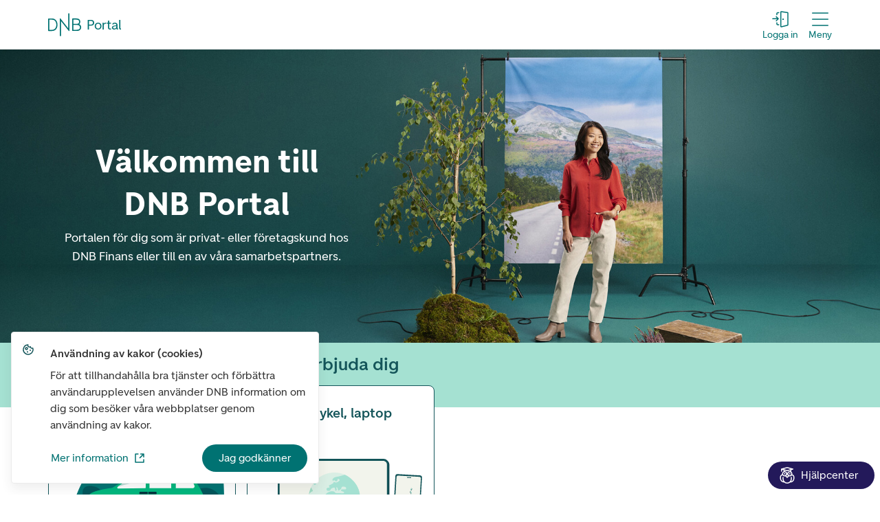

--- FILE ---
content_type: text/html; charset=UTF-8
request_url: https://dnbportal.se/
body_size: 14055
content:
<!doctype html>
<html lang="sv-SE" prefix="og: https://ogp.me/ns#">
  <head>
    <meta charset="utf-8">
    <meta name="viewport" content="width=device-width, initial-scale=1">
    	<style>img:is([sizes="auto" i], [sizes^="auto," i]) { contain-intrinsic-size: 3000px 1500px }</style>
	
<!-- Sökmotoroptimering av Rank Math – https://rankmath.com/ -->
<title>DNB Portal</title>
<meta name="description" content="Portalen för dig som är privat- eller företagskund hos DNB Finans eller till våra samarbetspartners."/>
<meta name="robots" content="index, follow, max-snippet:-1, max-video-preview:-1, max-image-preview:large"/>
<link rel="canonical" href="https://dnbportal.se/" />
<meta property="og:locale" content="sv_SE" />
<meta property="og:type" content="website" />
<meta property="og:title" content="DNB Portal" />
<meta property="og:description" content="Portalen för dig som är privat- eller företagskund hos DNB Finans eller till våra samarbetspartners." />
<meta property="og:url" content="https://dnbportal.se/" />
<meta property="og:site_name" content="DNB Portal" />
<meta property="og:updated_time" content="2025-03-09T16:30:54+01:00" />
<meta property="og:image" content="https://dnbportal.se/app/uploads/2022/04/default-share-image.png" />
<meta property="og:image:secure_url" content="https://dnbportal.se/app/uploads/2022/04/default-share-image.png" />
<meta property="og:image:width" content="1200" />
<meta property="og:image:height" content="630" />
<meta property="og:image:alt" content="Hem" />
<meta property="og:image:type" content="image/png" />
<meta property="article:published_time" content="2022-01-13T13:40:09+01:00" />
<meta property="article:modified_time" content="2025-03-09T16:30:54+01:00" />
<meta name="twitter:card" content="summary_large_image" />
<meta name="twitter:title" content="DNB Portal" />
<meta name="twitter:description" content="Portalen för dig som är privat- eller företagskund hos DNB Finans eller till våra samarbetspartners." />
<meta name="twitter:image" content="https://dnbportal.se/app/uploads/2022/04/default-share-image.png" />
<meta name="twitter:label1" content="Skriven av" />
<meta name="twitter:data1" content="1" />
<meta name="twitter:label2" content="Lästid" />
<meta name="twitter:data2" content="Mindre än en minut" />
<script type="application/ld+json" class="rank-math-schema">{"@context":"https://schema.org","@graph":[{"@type":"Organization","@id":"https://dnbportal.se/#organization","name":"DNB Bank ASA, filial Sverige","url":"https://dnbportal.se","logo":{"@type":"ImageObject","@id":"https://dnbportal.se/#logo","url":"/app/uploads/2022/04/default-image.jpg","contentUrl":"/app/uploads/2022/04/default-image.jpg","caption":"DNB Bank ASA, filial Sverige","inLanguage":"sv-SE","width":"1200","height":"1200"}},{"@type":"WebSite","@id":"https://dnbportal.se/#website","url":"https://dnbportal.se","name":"DNB Bank ASA, filial Sverige","publisher":{"@id":"https://dnbportal.se/#organization"},"inLanguage":"sv-SE","potentialAction":{"@type":"SearchAction","target":"https://dnbportal.se/?s={search_term_string}","query-input":"required name=search_term_string"}},{"@type":"ImageObject","@id":"/app/uploads/2022/04/default-share-image.png","url":"/app/uploads/2022/04/default-share-image.png","width":"1200","height":"630","inLanguage":"sv-SE"},{"@type":"WebPage","@id":"https://dnbportal.se/#webpage","url":"https://dnbportal.se/","name":"DNB Portal","datePublished":"2022-01-13T13:40:09+01:00","dateModified":"2025-03-09T16:30:54+01:00","about":{"@id":"https://dnbportal.se/#organization"},"isPartOf":{"@id":"https://dnbportal.se/#website"},"primaryImageOfPage":{"@id":"/app/uploads/2022/04/default-share-image.png"},"inLanguage":"sv-SE"},{"@type":"Person","@id":"https://dnbportal.se/author/tobias/","name":"1","url":"https://dnbportal.se/author/tobias/","image":{"@type":"ImageObject","@id":"https://secure.gravatar.com/avatar/25860c5f3b51439c10ae3109917b44a742a49398d8ace42a581b930bbbc1a8d7?s=96&amp;d=mm&amp;r=g","url":"https://secure.gravatar.com/avatar/25860c5f3b51439c10ae3109917b44a742a49398d8ace42a581b930bbbc1a8d7?s=96&amp;d=mm&amp;r=g","caption":"1","inLanguage":"sv-SE"},"sameAs":["https://dnbportal.se/wp"],"worksFor":{"@id":"https://dnbportal.se/#organization"}},{"@type":"Article","headline":"DNB Portal","datePublished":"2022-01-13T13:40:09+01:00","dateModified":"2025-03-09T16:30:54+01:00","author":{"@id":"https://dnbportal.se/author/tobias/","name":"1"},"publisher":{"@id":"https://dnbportal.se/#organization"},"description":"Portalen f\u00f6r dig som \u00e4r privat- eller f\u00f6retagskund hos DNB Finans eller till v\u00e5ra samarbetspartners.","name":"DNB Portal","@id":"https://dnbportal.se/#richSnippet","isPartOf":{"@id":"https://dnbportal.se/#webpage"},"image":{"@id":"/app/uploads/2022/04/default-share-image.png"},"inLanguage":"sv-SE","mainEntityOfPage":{"@id":"https://dnbportal.se/#webpage"}}]}</script>
<!-- /Rank Math SEO-tillägg för WordPress -->

<link rel="stylesheet" href="/wp/wp-includes/css/dist/block-library/style.min.css?ver=6.8.3"><style id='global-styles-inline-css'>
:root{--wp--preset--aspect-ratio--square: 1;--wp--preset--aspect-ratio--4-3: 4/3;--wp--preset--aspect-ratio--3-4: 3/4;--wp--preset--aspect-ratio--3-2: 3/2;--wp--preset--aspect-ratio--2-3: 2/3;--wp--preset--aspect-ratio--16-9: 16/9;--wp--preset--aspect-ratio--9-16: 9/16;--wp--preset--color--black: #000;--wp--preset--color--cyan-bluish-gray: #abb8c3;--wp--preset--color--white: #fff;--wp--preset--color--pale-pink: #f78da7;--wp--preset--color--vivid-red: #cf2e2e;--wp--preset--color--luminous-vivid-orange: #ff6900;--wp--preset--color--luminous-vivid-amber: #fcb900;--wp--preset--color--light-green-cyan: #7bdcb5;--wp--preset--color--vivid-green-cyan: #00d084;--wp--preset--color--pale-cyan-blue: #8ed1fc;--wp--preset--color--vivid-cyan-blue: #0693e3;--wp--preset--color--vivid-purple: #9b51e0;--wp--preset--color--ocean-green: #00343e;--wp--preset--color--emerald-green: #14555a;--wp--preset--color--sea-green: #007272;--wp--preset--color--mint-green: #a5e1d2;--wp--preset--color--mint-green-25: #e9f8f4;--wp--preset--color--mint-green-12: #f4fbf9;--wp--preset--color--summer-green: #28b482;--wp--preset--color--accent-yellow: #fdbb31;--wp--preset--color--lavender: #f2f2f5;--wp--preset--color--sand-yellow: #fbf6ec;--wp--preset--color--pistachio: #f2f4ec;--wp--preset--gradient--vivid-cyan-blue-to-vivid-purple: linear-gradient(135deg,rgba(6,147,227,1) 0%,rgb(155,81,224) 100%);--wp--preset--gradient--light-green-cyan-to-vivid-green-cyan: linear-gradient(135deg,rgb(122,220,180) 0%,rgb(0,208,130) 100%);--wp--preset--gradient--luminous-vivid-amber-to-luminous-vivid-orange: linear-gradient(135deg,rgba(252,185,0,1) 0%,rgba(255,105,0,1) 100%);--wp--preset--gradient--luminous-vivid-orange-to-vivid-red: linear-gradient(135deg,rgba(255,105,0,1) 0%,rgb(207,46,46) 100%);--wp--preset--gradient--very-light-gray-to-cyan-bluish-gray: linear-gradient(135deg,rgb(238,238,238) 0%,rgb(169,184,195) 100%);--wp--preset--gradient--cool-to-warm-spectrum: linear-gradient(135deg,rgb(74,234,220) 0%,rgb(151,120,209) 20%,rgb(207,42,186) 40%,rgb(238,44,130) 60%,rgb(251,105,98) 80%,rgb(254,248,76) 100%);--wp--preset--gradient--blush-light-purple: linear-gradient(135deg,rgb(255,206,236) 0%,rgb(152,150,240) 100%);--wp--preset--gradient--blush-bordeaux: linear-gradient(135deg,rgb(254,205,165) 0%,rgb(254,45,45) 50%,rgb(107,0,62) 100%);--wp--preset--gradient--luminous-dusk: linear-gradient(135deg,rgb(255,203,112) 0%,rgb(199,81,192) 50%,rgb(65,88,208) 100%);--wp--preset--gradient--pale-ocean: linear-gradient(135deg,rgb(255,245,203) 0%,rgb(182,227,212) 50%,rgb(51,167,181) 100%);--wp--preset--gradient--electric-grass: linear-gradient(135deg,rgb(202,248,128) 0%,rgb(113,206,126) 100%);--wp--preset--gradient--midnight: linear-gradient(135deg,rgb(2,3,129) 0%,rgb(40,116,252) 100%);--wp--preset--font-size--small: 1rem;--wp--preset--font-size--medium: 1.625rem;--wp--preset--font-size--large: 2.125rem;--wp--preset--font-size--x-large: 3rem;--wp--preset--spacing--20: 0.44rem;--wp--preset--spacing--30: 0.67rem;--wp--preset--spacing--40: 1rem;--wp--preset--spacing--50: 1.5rem;--wp--preset--spacing--60: 2.25rem;--wp--preset--spacing--70: 3.38rem;--wp--preset--spacing--80: 5.06rem;--wp--preset--shadow--natural: 6px 6px 9px rgba(0, 0, 0, 0.2);--wp--preset--shadow--deep: 12px 12px 50px rgba(0, 0, 0, 0.4);--wp--preset--shadow--sharp: 6px 6px 0px rgba(0, 0, 0, 0.2);--wp--preset--shadow--outlined: 6px 6px 0px -3px rgba(255, 255, 255, 1), 6px 6px rgba(0, 0, 0, 1);--wp--preset--shadow--crisp: 6px 6px 0px rgba(0, 0, 0, 1);}:root { --wp--style--global--content-size: 1140px;--wp--style--global--wide-size: 1500px; }:where(body) { margin: 0; }.wp-site-blocks > .alignleft { float: left; margin-right: 2em; }.wp-site-blocks > .alignright { float: right; margin-left: 2em; }.wp-site-blocks > .aligncenter { justify-content: center; margin-left: auto; margin-right: auto; }:where(.wp-site-blocks) > * { margin-block-start: 2rem; margin-block-end: 0; }:where(.wp-site-blocks) > :first-child { margin-block-start: 0; }:where(.wp-site-blocks) > :last-child { margin-block-end: 0; }:root { --wp--style--block-gap: 2rem; }:root :where(.is-layout-flow) > :first-child{margin-block-start: 0;}:root :where(.is-layout-flow) > :last-child{margin-block-end: 0;}:root :where(.is-layout-flow) > *{margin-block-start: 2rem;margin-block-end: 0;}:root :where(.is-layout-constrained) > :first-child{margin-block-start: 0;}:root :where(.is-layout-constrained) > :last-child{margin-block-end: 0;}:root :where(.is-layout-constrained) > *{margin-block-start: 2rem;margin-block-end: 0;}:root :where(.is-layout-flex){gap: 2rem;}:root :where(.is-layout-grid){gap: 2rem;}.is-layout-flow > .alignleft{float: left;margin-inline-start: 0;margin-inline-end: 2em;}.is-layout-flow > .alignright{float: right;margin-inline-start: 2em;margin-inline-end: 0;}.is-layout-flow > .aligncenter{margin-left: auto !important;margin-right: auto !important;}.is-layout-constrained > .alignleft{float: left;margin-inline-start: 0;margin-inline-end: 2em;}.is-layout-constrained > .alignright{float: right;margin-inline-start: 2em;margin-inline-end: 0;}.is-layout-constrained > .aligncenter{margin-left: auto !important;margin-right: auto !important;}.is-layout-constrained > :where(:not(.alignleft):not(.alignright):not(.alignfull)){max-width: var(--wp--style--global--content-size);margin-left: auto !important;margin-right: auto !important;}.is-layout-constrained > .alignwide{max-width: var(--wp--style--global--wide-size);}body .is-layout-flex{display: flex;}.is-layout-flex{flex-wrap: wrap;align-items: center;}.is-layout-flex > :is(*, div){margin: 0;}body .is-layout-grid{display: grid;}.is-layout-grid > :is(*, div){margin: 0;}body{padding-top: 0px;padding-right: 0px;padding-bottom: 0px;padding-left: 0px;}:root :where(.wp-element-button, .wp-block-button__link){background-color: #32373c;border-width: 0;color: #fff;font-family: inherit;font-size: inherit;line-height: inherit;padding: calc(0.667em + 2px) calc(1.333em + 2px);text-decoration: none;}.has-black-color{color: var(--wp--preset--color--black) !important;}.has-cyan-bluish-gray-color{color: var(--wp--preset--color--cyan-bluish-gray) !important;}.has-white-color{color: var(--wp--preset--color--white) !important;}.has-pale-pink-color{color: var(--wp--preset--color--pale-pink) !important;}.has-vivid-red-color{color: var(--wp--preset--color--vivid-red) !important;}.has-luminous-vivid-orange-color{color: var(--wp--preset--color--luminous-vivid-orange) !important;}.has-luminous-vivid-amber-color{color: var(--wp--preset--color--luminous-vivid-amber) !important;}.has-light-green-cyan-color{color: var(--wp--preset--color--light-green-cyan) !important;}.has-vivid-green-cyan-color{color: var(--wp--preset--color--vivid-green-cyan) !important;}.has-pale-cyan-blue-color{color: var(--wp--preset--color--pale-cyan-blue) !important;}.has-vivid-cyan-blue-color{color: var(--wp--preset--color--vivid-cyan-blue) !important;}.has-vivid-purple-color{color: var(--wp--preset--color--vivid-purple) !important;}.has-ocean-green-color{color: var(--wp--preset--color--ocean-green) !important;}.has-emerald-green-color{color: var(--wp--preset--color--emerald-green) !important;}.has-sea-green-color{color: var(--wp--preset--color--sea-green) !important;}.has-mint-green-color{color: var(--wp--preset--color--mint-green) !important;}.has-mint-green-25-color{color: var(--wp--preset--color--mint-green-25) !important;}.has-mint-green-12-color{color: var(--wp--preset--color--mint-green-12) !important;}.has-summer-green-color{color: var(--wp--preset--color--summer-green) !important;}.has-accent-yellow-color{color: var(--wp--preset--color--accent-yellow) !important;}.has-lavender-color{color: var(--wp--preset--color--lavender) !important;}.has-sand-yellow-color{color: var(--wp--preset--color--sand-yellow) !important;}.has-pistachio-color{color: var(--wp--preset--color--pistachio) !important;}.has-black-background-color{background-color: var(--wp--preset--color--black) !important;}.has-cyan-bluish-gray-background-color{background-color: var(--wp--preset--color--cyan-bluish-gray) !important;}.has-white-background-color{background-color: var(--wp--preset--color--white) !important;}.has-pale-pink-background-color{background-color: var(--wp--preset--color--pale-pink) !important;}.has-vivid-red-background-color{background-color: var(--wp--preset--color--vivid-red) !important;}.has-luminous-vivid-orange-background-color{background-color: var(--wp--preset--color--luminous-vivid-orange) !important;}.has-luminous-vivid-amber-background-color{background-color: var(--wp--preset--color--luminous-vivid-amber) !important;}.has-light-green-cyan-background-color{background-color: var(--wp--preset--color--light-green-cyan) !important;}.has-vivid-green-cyan-background-color{background-color: var(--wp--preset--color--vivid-green-cyan) !important;}.has-pale-cyan-blue-background-color{background-color: var(--wp--preset--color--pale-cyan-blue) !important;}.has-vivid-cyan-blue-background-color{background-color: var(--wp--preset--color--vivid-cyan-blue) !important;}.has-vivid-purple-background-color{background-color: var(--wp--preset--color--vivid-purple) !important;}.has-ocean-green-background-color{background-color: var(--wp--preset--color--ocean-green) !important;}.has-emerald-green-background-color{background-color: var(--wp--preset--color--emerald-green) !important;}.has-sea-green-background-color{background-color: var(--wp--preset--color--sea-green) !important;}.has-mint-green-background-color{background-color: var(--wp--preset--color--mint-green) !important;}.has-mint-green-25-background-color{background-color: var(--wp--preset--color--mint-green-25) !important;}.has-mint-green-12-background-color{background-color: var(--wp--preset--color--mint-green-12) !important;}.has-summer-green-background-color{background-color: var(--wp--preset--color--summer-green) !important;}.has-accent-yellow-background-color{background-color: var(--wp--preset--color--accent-yellow) !important;}.has-lavender-background-color{background-color: var(--wp--preset--color--lavender) !important;}.has-sand-yellow-background-color{background-color: var(--wp--preset--color--sand-yellow) !important;}.has-pistachio-background-color{background-color: var(--wp--preset--color--pistachio) !important;}.has-black-border-color{border-color: var(--wp--preset--color--black) !important;}.has-cyan-bluish-gray-border-color{border-color: var(--wp--preset--color--cyan-bluish-gray) !important;}.has-white-border-color{border-color: var(--wp--preset--color--white) !important;}.has-pale-pink-border-color{border-color: var(--wp--preset--color--pale-pink) !important;}.has-vivid-red-border-color{border-color: var(--wp--preset--color--vivid-red) !important;}.has-luminous-vivid-orange-border-color{border-color: var(--wp--preset--color--luminous-vivid-orange) !important;}.has-luminous-vivid-amber-border-color{border-color: var(--wp--preset--color--luminous-vivid-amber) !important;}.has-light-green-cyan-border-color{border-color: var(--wp--preset--color--light-green-cyan) !important;}.has-vivid-green-cyan-border-color{border-color: var(--wp--preset--color--vivid-green-cyan) !important;}.has-pale-cyan-blue-border-color{border-color: var(--wp--preset--color--pale-cyan-blue) !important;}.has-vivid-cyan-blue-border-color{border-color: var(--wp--preset--color--vivid-cyan-blue) !important;}.has-vivid-purple-border-color{border-color: var(--wp--preset--color--vivid-purple) !important;}.has-ocean-green-border-color{border-color: var(--wp--preset--color--ocean-green) !important;}.has-emerald-green-border-color{border-color: var(--wp--preset--color--emerald-green) !important;}.has-sea-green-border-color{border-color: var(--wp--preset--color--sea-green) !important;}.has-mint-green-border-color{border-color: var(--wp--preset--color--mint-green) !important;}.has-mint-green-25-border-color{border-color: var(--wp--preset--color--mint-green-25) !important;}.has-mint-green-12-border-color{border-color: var(--wp--preset--color--mint-green-12) !important;}.has-summer-green-border-color{border-color: var(--wp--preset--color--summer-green) !important;}.has-accent-yellow-border-color{border-color: var(--wp--preset--color--accent-yellow) !important;}.has-lavender-border-color{border-color: var(--wp--preset--color--lavender) !important;}.has-sand-yellow-border-color{border-color: var(--wp--preset--color--sand-yellow) !important;}.has-pistachio-border-color{border-color: var(--wp--preset--color--pistachio) !important;}.has-vivid-cyan-blue-to-vivid-purple-gradient-background{background: var(--wp--preset--gradient--vivid-cyan-blue-to-vivid-purple) !important;}.has-light-green-cyan-to-vivid-green-cyan-gradient-background{background: var(--wp--preset--gradient--light-green-cyan-to-vivid-green-cyan) !important;}.has-luminous-vivid-amber-to-luminous-vivid-orange-gradient-background{background: var(--wp--preset--gradient--luminous-vivid-amber-to-luminous-vivid-orange) !important;}.has-luminous-vivid-orange-to-vivid-red-gradient-background{background: var(--wp--preset--gradient--luminous-vivid-orange-to-vivid-red) !important;}.has-very-light-gray-to-cyan-bluish-gray-gradient-background{background: var(--wp--preset--gradient--very-light-gray-to-cyan-bluish-gray) !important;}.has-cool-to-warm-spectrum-gradient-background{background: var(--wp--preset--gradient--cool-to-warm-spectrum) !important;}.has-blush-light-purple-gradient-background{background: var(--wp--preset--gradient--blush-light-purple) !important;}.has-blush-bordeaux-gradient-background{background: var(--wp--preset--gradient--blush-bordeaux) !important;}.has-luminous-dusk-gradient-background{background: var(--wp--preset--gradient--luminous-dusk) !important;}.has-pale-ocean-gradient-background{background: var(--wp--preset--gradient--pale-ocean) !important;}.has-electric-grass-gradient-background{background: var(--wp--preset--gradient--electric-grass) !important;}.has-midnight-gradient-background{background: var(--wp--preset--gradient--midnight) !important;}.has-small-font-size{font-size: var(--wp--preset--font-size--small) !important;}.has-medium-font-size{font-size: var(--wp--preset--font-size--medium) !important;}.has-large-font-size{font-size: var(--wp--preset--font-size--large) !important;}.has-x-large-font-size{font-size: var(--wp--preset--font-size--x-large) !important;}
:root :where(.wp-block-pullquote){font-size: 1.5em;line-height: 1.6;}
</style>
<link rel="stylesheet" href="/app/themes/dnbportal/public/css/app.e5aab6.css"><link rel="stylesheet" type="text/css" href="https://dnbportal.se/app/plugins/smart-slider/Public/SmartSlider3/Application/Frontend/Assets/dist/smartslider.min.css?ver=667fb12b" media="all">
<style data-related="n2-ss-13">div#n2-ss-13 .n2-ss-slider-1{display:grid;position:relative;}div#n2-ss-13 .n2-ss-slider-2{display:grid;position:relative;overflow:hidden;padding:0px 0px 0px 0px;border:0px solid RGBA(62,62,62,1);border-radius:0px;background-clip:padding-box;background-repeat:repeat;background-position:50% 50%;background-size:cover;background-attachment:scroll;z-index:1;}div#n2-ss-13:not(.n2-ss-loaded) .n2-ss-slider-2{background-image:none !important;}div#n2-ss-13 .n2-ss-slider-3{display:grid;grid-template-areas:'cover';position:relative;overflow:hidden;z-index:10;}div#n2-ss-13 .n2-ss-slider-3 > *{grid-area:cover;}div#n2-ss-13 .n2-ss-slide-backgrounds,div#n2-ss-13 .n2-ss-slider-3 > .n2-ss-divider{position:relative;}div#n2-ss-13 .n2-ss-slide-backgrounds{z-index:10;}div#n2-ss-13 .n2-ss-slide-backgrounds > *{overflow:hidden;}div#n2-ss-13 .n2-ss-slide-background{transform:translateX(-100000px);}div#n2-ss-13 .n2-ss-slider-4{place-self:center;position:relative;width:100%;height:100%;z-index:20;display:grid;grid-template-areas:'slide';}div#n2-ss-13 .n2-ss-slider-4 > *{grid-area:slide;}div#n2-ss-13.n2-ss-full-page--constrain-ratio .n2-ss-slider-4{height:auto;}div#n2-ss-13 .n2-ss-slide{display:grid;place-items:center;grid-auto-columns:100%;position:relative;z-index:20;-webkit-backface-visibility:hidden;transform:translateX(-100000px);}div#n2-ss-13 .n2-ss-slide{perspective:1000px;}div#n2-ss-13 .n2-ss-slide-active{z-index:21;}.n2-ss-background-animation{position:absolute;top:0;left:0;width:100%;height:100%;z-index:3;}div#n2-ss-13 .n2-ss-button-container,div#n2-ss-13 .n2-ss-button-container a{display:block;}div#n2-ss-13 .n2-ss-button-container--non-full-width,div#n2-ss-13 .n2-ss-button-container--non-full-width a{display:inline-block;}div#n2-ss-13 .n2-ss-button-container.n2-ss-nowrap{white-space:nowrap;}div#n2-ss-13 .n2-ss-button-container a div{display:inline;font-size:inherit;text-decoration:inherit;color:inherit;line-height:inherit;font-family:inherit;font-weight:inherit;}div#n2-ss-13 .n2-ss-button-container a > div{display:inline-flex;align-items:center;vertical-align:top;}div#n2-ss-13 .n2-ss-button-container span{font-size:100%;vertical-align:baseline;}div#n2-ss-13 .n2-ss-button-container a[data-iconplacement="left"] span{margin-right:0.3em;}div#n2-ss-13 .n2-ss-button-container a[data-iconplacement="right"] span{margin-left:0.3em;}div#n2-ss-13 .n2-ss-background-animation{position:absolute;top:0;left:0;width:100%;height:100%;z-index:3;}div#n2-ss-13 .n2-ss-background-animation .n2-ss-slide-background{z-index:auto;}div#n2-ss-13 .n2-bganim-side{position:absolute;left:0;top:0;overflow:hidden;background:RGBA(51,51,51,1);}div#n2-ss-13 .n2-bganim-tile-overlay-colored{z-index:100000;background:RGBA(51,51,51,1);}div#n2-ss-13 .n-uc-1f37e347739b5-inner{border-width:0px 0px 0px 0px ;border-style:solid;border-color:RGBA(255,255,255,1);}div#n2-ss-13 .n-uc-1f37e347739b5-inner:HOVER{border-width:0px 0px 0px 0px ;border-style:solid;border-color:RGBA(255,255,255,1);}div#n2-ss-13 .n-uc-194c08cef22c3-inner{border-width:0px 0px 0px 0px ;border-style:solid;border-color:RGBA(255,255,255,1);}div#n2-ss-13 .n-uc-194c08cef22c3-inner:HOVER{border-width:0px 0px 0px 0px ;border-style:solid;border-color:RGBA(255,255,255,1);}div#n2-ss-13 .n2-font-41a5b0880fbef7c1471ade353e401857-hover{font-family: 'DNB';color: #fdbb31;font-size:162.5%;text-shadow: none;line-height: 1.3333;font-weight: normal;font-style: normal;text-decoration: none;text-align: inherit;letter-spacing: normal;word-spacing: normal;text-transform: none;font-weight: 700;}div#n2-ss-13 .n2-style-f20c151d99d31877cae787392751ca24-heading{background: RGBA(0,0,0,0);opacity:1;padding:0px 0px 0px 0px ;box-shadow: none;border: 0px solid RGBA(0,0,0,1);border-radius:0px;}div#n2-ss-13 .n2-font-2a69ae818c0dc87c976dd85e261e35e4-paragraph{font-family: 'DNB';color: #ffffff;font-size:112.5%;text-shadow: none;line-height: 1.5;font-weight: normal;font-style: normal;text-decoration: none;text-align: center;letter-spacing: normal;word-spacing: normal;text-transform: none;font-weight: 400;}div#n2-ss-13 .n2-font-2a69ae818c0dc87c976dd85e261e35e4-paragraph a, div#n2-ss-13 .n2-font-2a69ae818c0dc87c976dd85e261e35e4-paragraph a:FOCUS{font-family: 'DNB';color: #1890d7;font-size:100%;text-shadow: none;line-height: 1.5;font-weight: normal;font-style: normal;text-decoration: none;text-align: center;letter-spacing: normal;word-spacing: normal;text-transform: none;font-weight: 400;}div#n2-ss-13 .n2-font-2a69ae818c0dc87c976dd85e261e35e4-paragraph a:HOVER, div#n2-ss-13 .n2-font-2a69ae818c0dc87c976dd85e261e35e4-paragraph a:ACTIVE{font-family: 'DNB';color: #1890d7;font-size:100%;text-shadow: none;line-height: 1.5;font-weight: normal;font-style: normal;text-decoration: none;text-align: center;letter-spacing: normal;word-spacing: normal;text-transform: none;font-weight: 400;}div#n2-ss-13 .n2-font-ae023f28c18b5ce3616d097539e28e32-link a{font-family: 'DNB';color: #00343e;font-size:112.5%;text-shadow: none;line-height: 1.5;font-weight: normal;font-style: normal;text-decoration: none;text-align: center;letter-spacing: normal;word-spacing: normal;text-transform: none;font-weight: 400;}div#n2-ss-13 .n2-style-6ac7c9b2cf1be5c80076dde9b0265ac8-heading{background: #fdbb31;opacity:1;padding:9px 27px 9px 27px ;box-shadow: none;border: 2px solid RGBA(0,0,0,0);border-radius:23px;}div#n2-ss-13 .n2-style-6ac7c9b2cf1be5c80076dde9b0265ac8-heading:Hover, div#n2-ss-13 .n2-style-6ac7c9b2cf1be5c80076dde9b0265ac8-heading:ACTIVE, div#n2-ss-13 .n2-style-6ac7c9b2cf1be5c80076dde9b0265ac8-heading:FOCUS{border: 2px solid RGBA(0,0,0,1);}div#n2-ss-13 .n-uc-1fdf852f67091-inner{border-width:0px 0px 0px 0px ;border-style:solid;border-color:RGBA(255,255,255,1);}div#n2-ss-13 .n-uc-1fdf852f67091-inner:HOVER{border-width:0px 0px 0px 0px ;border-style:solid;border-color:RGBA(255,255,255,1);}div#n2-ss-13 .n-uc-1f4e5958072de-inner{border-width:0px 0px 0px 0px ;border-style:solid;border-color:RGBA(255,255,255,1);}div#n2-ss-13 .n-uc-1f4e5958072de-inner:HOVER{border-width:0px 0px 0px 0px ;border-style:solid;border-color:RGBA(255,255,255,1);}div#n2-ss-13 .n-uc-174e4ddd3c353-inner{border-width:0px 0px 0px 0px ;border-style:solid;border-color:RGBA(255,255,255,1);}div#n2-ss-13 .n-uc-174e4ddd3c353-inner:HOVER{border-width:0px 0px 0px 0px ;border-style:solid;border-color:RGBA(255,255,255,1);}div#n2-ss-13 .n2-font-2ea3da8d5ecd1541a1f4e5bef6525b59-hover{font-family: 'DNB';color: #ffffff;font-size:162.5%;text-shadow: none;line-height: 1.3333;font-weight: normal;font-style: normal;text-decoration: none;text-align: inherit;letter-spacing: normal;word-spacing: normal;text-transform: none;font-weight: 700;}div#n2-ss-13 .n-uc-18e64a4a07777-inner{border-width:0px 0px 0px 0px ;border-style:solid;border-color:RGBA(255,255,255,1);}div#n2-ss-13 .n-uc-18e64a4a07777-inner:HOVER{border-width:0px 0px 0px 0px ;border-style:solid;border-color:RGBA(255,255,255,1);}div#n2-ss-13 .n2-ss-slide-limiter{max-width:1920px;}div#n2-ss-13 .n-uc-Ye6HvfotZzpk{padding:10px 10px 10px 10px}div#n2-ss-13 .n-uc-2Wkv0wsgA6Ww-inner{padding:16px 16px 16px 16px;justify-content:center}div#n2-ss-13 .n-uc-2Wkv0wsgA6Ww{max-width: 1172px;align-self:center;}div#n2-ss-13 .n-uc-1f37e347739b5-inner{padding:10px 10px 10px 10px}div#n2-ss-13 .n-uc-1f37e347739b5-inner > .n2-ss-layer-row-inner{width:calc(100% + 21px);margin:-10px;flex-wrap:nowrap;}div#n2-ss-13 .n-uc-1f37e347739b5-inner > .n2-ss-layer-row-inner > .n2-ss-layer[data-sstype="col"]{margin:10px}div#n2-ss-13 .n-uc-194c08cef22c3-inner{padding:10px 10px 10px 10px;justify-content:center}div#n2-ss-13 .n-uc-VYQUR09Eb5LO{--margin-bottom:5px;--ssfont-scale:1.8}div#n2-ss-13 .n-uc-BcW2cyEWcm4t{--margin-bottom:20px;max-width:600px}div#n2-ss-13 .n-uc-1fdf852f67091-inner{padding:10px 10px 10px 10px;justify-content:center}div#n2-ss-13 .n-uc-1fdf852f67091{width:61%}div#n2-ss-13 .n-uc-1f4e5958072de-inner{padding:10px 10px 10px 10px}div#n2-ss-13 .n-uc-1f4e5958072de-inner > .n2-ss-layer-row-inner{width:calc(100% + 21px);margin:-10px;flex-wrap:nowrap;}div#n2-ss-13 .n-uc-1f4e5958072de-inner > .n2-ss-layer-row-inner > .n2-ss-layer[data-sstype="col"]{margin:10px}div#n2-ss-13 .n-uc-174e4ddd3c353-inner{padding:10px 10px 10px 10px;justify-content:center}div#n2-ss-13 .n-uc-174e4ddd3c353{width:40%}div#n2-ss-13 .n-uc-13ddc8503faec{--margin-bottom:5px;--ssfont-scale:1.8}div#n2-ss-13 .n-uc-156926770afb7{--margin-bottom:20px;max-width:600px}div#n2-ss-13 .n-uc-18e64a4a07777-inner{padding:10px 10px 10px 10px;justify-content:center}div#n2-ss-13 .n-uc-18e64a4a07777{width:60%}@media (min-width: 1281px){div#n2-ss-13 .n-uc-194c08cef22c3{display:none}div#n2-ss-13 [data-hide-desktopportrait="1"]{display: none !important;}}@media (orientation: landscape) and (max-width: 1280px) and (min-width: 901px),(orientation: portrait) and (max-width: 1280px) and (min-width: 769px){div#n2-ss-13 .n-uc-1f37e347739b5-inner > .n2-ss-layer-row-inner{flex-wrap:nowrap;}div#n2-ss-13 .n-uc-194c08cef22c3{display:none}div#n2-ss-13 .n-uc-1fdf852f67091{width:61%}div#n2-ss-13 .n-uc-1f4e5958072de-inner > .n2-ss-layer-row-inner{flex-wrap:nowrap;}div#n2-ss-13 .n-uc-174e4ddd3c353{width:40%}div#n2-ss-13 .n-uc-18e64a4a07777{width:60%}div#n2-ss-13 [data-hide-tabletportrait="1"]{display: none !important;}}@media (orientation: landscape) and (max-width: 900px),(orientation: portrait) and (max-width: 768px){div#n2-ss-13 .n-uc-Ye6HvfotZzpk{padding:150px 10px 30px 10px}div#n2-ss-13 .n-uc-1f37e347739b5-inner > .n2-ss-layer-row-inner{flex-wrap:wrap;}div#n2-ss-13 .n-uc-194c08cef22c3{display:none}div#n2-ss-13 .n-uc-VYQUR09Eb5LO{--ssfont-scale:1}div#n2-ss-13 .n-uc-1fdf852f67091{width:calc(100% - 20px)}div#n2-ss-13 .n-uc-1f4e5958072de-inner > .n2-ss-layer-row-inner{flex-wrap:wrap;}div#n2-ss-13 .n-uc-174e4ddd3c353{width:calc(100% - 20px)}div#n2-ss-13 .n-uc-13ddc8503faec{--ssfont-scale:1}div#n2-ss-13 .n-uc-18e64a4a07777{width:calc(100% - 20px)}div#n2-ss-13 [data-hide-mobileportrait="1"]{display: none !important;}}</style>
<script>(function(){this._N2=this._N2||{_r:[],_d:[],r:function(){this._r.push(arguments)},d:function(){this._d.push(arguments)}}}).call(window);!function(e,i,o,r){(i=e.match(/(Chrome|Firefox|Safari)\/(\d+)\./))&&("Chrome"==i[1]?r=+i[2]>=32:"Firefox"==i[1]?r=+i[2]>=65:"Safari"==i[1]&&(o=e.match(/Version\/(\d+)/)||e.match(/(\d+)[0-9_]+like Mac/))&&(r=+o[1]>=14),r&&document.documentElement.classList.add("n2webp"))}(navigator.userAgent);</script><script src="https://dnbportal.se/app/plugins/smart-slider/Public/SmartSlider3/Application/Frontend/Assets/dist/n2.min.js?ver=667fb12b" defer async></script>
<script src="https://dnbportal.se/app/plugins/smart-slider/Public/SmartSlider3/Application/Frontend/Assets/dist/smartslider-frontend.min.js?ver=667fb12b" defer async></script>
<script src="https://dnbportal.se/app/plugins/smart-slider/Public/SmartSlider3/Slider/SliderType/Simple/Assets/dist/ss-simple.min.js?ver=667fb12b" defer async></script>
<script src="https://dnbportal.se/app/plugins/smart-slider/Public/SmartSlider3/Slider/SliderType/Simple/Assets/dist/smartslider-backgroundanimation.min.js?ver=667fb12b" defer async></script>
<script>_N2.r('documentReady',function(){_N2.r(["documentReady","smartslider-frontend","smartslider-backgroundanimation","ss-simple"],function(){new _N2.SmartSliderSimple('n2-ss-13',{"admin":false,"background.video.mobile":1,"loadingTime":2000,"randomize":{"randomize":0,"randomizeFirst":0},"callbacks":"","alias":{"id":0,"smoothScroll":0,"slideSwitch":0,"scroll":1},"align":"normal","isDelayed":0,"responsive":{"mediaQueries":{"all":false,"desktopportrait":["(min-width: 1281px)"],"tabletportrait":["(orientation: landscape) and (max-width: 1280px) and (min-width: 901px)","(orientation: portrait) and (max-width: 1280px) and (min-width: 769px)"],"mobileportrait":["(orientation: landscape) and (max-width: 900px)","(orientation: portrait) and (max-width: 768px)"]},"base":{"slideOuterWidth":1920,"slideOuterHeight":640,"sliderWidth":1920,"sliderHeight":640,"slideWidth":1920,"slideHeight":640},"hideOn":{"desktopLandscape":false,"desktopPortrait":false,"tabletLandscape":false,"tabletPortrait":false,"mobileLandscape":false,"mobilePortrait":false},"onResizeEnabled":true,"type":"fullwidth","sliderHeightBasedOn":"real","focusUser":1,"focusEdge":"auto","breakpoints":[{"device":"tabletPortrait","type":"max-screen-width","portraitWidth":1280,"landscapeWidth":1280},{"device":"mobilePortrait","type":"max-screen-width","portraitWidth":768,"landscapeWidth":900}],"enabledDevices":{"desktopLandscape":0,"desktopPortrait":1,"tabletLandscape":0,"tabletPortrait":1,"mobileLandscape":0,"mobilePortrait":1},"sizes":{"desktopPortrait":{"width":1920,"height":640,"max":3000,"min":1281},"tabletPortrait":{"width":769,"height":256,"customHeight":false,"max":1280,"min":769},"mobilePortrait":{"width":320,"height":106,"customHeight":false,"max":900,"min":320}},"overflowHiddenPage":0,"focus":{"offsetTop":"#wpadminbar","offsetBottom":""}},"controls":{"mousewheel":0,"touch":0,"keyboard":0,"blockCarouselInteraction":1},"playWhenVisible":1,"playWhenVisibleAt":0.5,"lazyLoad":0,"lazyLoadNeighbor":0,"blockrightclick":0,"maintainSession":0,"autoplay":{"enabled":0,"start":1,"duration":3000,"autoplayLoop":1,"allowReStart":0,"pause":{"click":0,"mouse":"0","mediaStarted":1},"resume":{"click":0,"mouse":"0","mediaEnded":1,"slidechanged":0},"interval":1,"intervalModifier":"loop","intervalSlide":"current"},"perspective":1000,"layerMode":{"playOnce":0,"playFirstLayer":1,"mode":"skippable","inAnimation":"mainInEnd"},"parallax":{"enabled":1,"mobile":0,"is3D":0,"animate":1,"horizontal":"mouse","vertical":"mouse","origin":"slider","scrollmove":"both"},"postBackgroundAnimations":0,"bgAnimations":{"global":[{"type":"GL","subType":"GLSL1","ease":"easeOutCubic","duration":1,"width":1.5,"scaleX":1,"scaleY":1,"allowedBackgroundModes":["fill"]}],"color":"RGBA(51,51,51,1)","speed":"normal"},"mainanimation":{"type":"horizontal","duration":800,"delay":0,"ease":"easeOutQuad","shiftedBackgroundAnimation":"auto"},"carousel":1,"initCallbacks":function(){}})})});</script>  </head>

  <body class="home wp-singular page-template page-template-templates page-template-page-without-header page-template-templatespage-without-header page wp-embed-responsive wp-theme-dnbportal dnb-core-style">
        
    <div id="app">
      <a class="dnb-skip-link" href="#main-content">Hoppa till innehåll</a>
<div class="flex flex-col min-h-screen">
    <header class="banner">
    <div class="wrap flex justify-between items-center relative px-4">
        <a class="flex items-center py-4 text-sea-green text-xl whitespace-nowrap" href="https://dnbportal.se/">
    <img src="https://dnbportal.se/app/themes/dnbportal/public/images/dnb-logo.7c92f5.svg" alt="DNB Logo" class="w-12 h-10 mr-2"> Portal
</a>
        <nav class="flex items-center space-x-4">
            <a href="/logga-in/" class="dnb-button dnb-button--tertiary dnb-button--icon-position-top dnb-button--icon-size-medium dnb-button--has-text dnb-button--has-icon dnb-space__left--small" type="button">
    <span class="dnb-button__alignment" aria-hidden="true">‌</span>
    <span class="dnb-button__text dnb-skeleton--show-font leading-4">Logga in</span>
    <span role="presentation" aria-hidden="true" class="dnb-icon dnb-icon--inherit-color dnb-icon--medium dnb-button__icon">
        <svg width="24" height="24" viewBox="0 0 24 24" fill="none" xmlns="http://www.w3.org/2000/svg"><path d="M6.933 5.4V3.933A1.467 1.467 0 0 1 8.4 2.466h1.4m0 17.6H8.4A1.466 1.466 0 0 1 6.933 18.6v-1.466m9.1-4.767a.367.367 0 1 0-.339-.222.364.364 0 0 0 .34.226m-9.9 1.83 2.933-2.933m0 0H1m8.067 0L6.133 8.334m7.437-7.327 8.8 1.258a.732.732 0 0 1 .63.725v17.104a.733.733 0 0 1-.58.718l-8.8 2.172a.734.734 0 0 1-.887-.718V1.733a.731.731 0 0 1 .837-.726Z" stroke="#000" stroke-width="1.5" stroke-linecap="round" stroke-linejoin="round"></path></svg>
    </span>
</a>
<button class="dnb-button dnb-button--tertiary dnb-button--icon-position-top dnb-button--icon-size-medium dnb-button--has-text dnb-button--has-icon dnb-space__left--small menu-toggle" aria-expanded="false" aria-controls="primary-menu" type="button">
    <span class="dnb-button__alignment" aria-hidden="true">‌</span>
    <span class="dnb-button__text dnb-skeleton--show-font leading-4">Meny</span>
    <span role="presentation" aria-hidden="true" class="dnb-icon dnb-icon--inherit-color dnb-icon--medium dnb-button__icon">
        <svg width="24" height="24" viewBox="0 0 24 24" fill="none" xmlns="http://www.w3.org/2000/svg"><path d="M.75 21h22.5M.75 12h22.5M.75 3h22.5" stroke="#000" stroke-width="1.5" stroke-linecap="round"></path></svg>
    </span>
</button>
            <div class="absolute top-full right-0 w-full max-w-sm z-50 primary-menu-container overflow-hidden pointer-events-none">
    <aside class="relative -right-full primary-menu ml-4 mb-4 drop-shadow-lg bg-lavender pointer-events-auto hidden" id="primary-menu">
        <div class="bg-summer-green">
            <a href="/logga-in/" class="text-white px-4 py-3 item flex items-center"><span class="dnb-icon--inherit-color w-8" >
  <svg class="w-6 h-8" color="currentColor" viewBox="0 0 24 24" fill="none" xmlns="http://www.w3.org/2000/svg"><path d="M6.933 5.4V3.933A1.467 1.467 0 0 1 8.4 2.466h1.4m0 17.6H8.4A1.466 1.466 0 0 1 6.933 18.6v-1.466m9.1-4.767a.367.367 0 1 0-.339-.222.364.364 0 0 0 .34.226m-9.9 1.83 2.933-2.933m0 0H1m8.067 0L6.133 8.334m7.437-7.327 8.8 1.258a.732.732 0 0 1 .63.725v17.104a.733.733 0 0 1-.58.718l-8.8 2.172a.734.734 0 0 1-.887-.718V1.733a.731.731 0 0 1 .837-.726Z" stroke="#000" stroke-width="1.5" stroke-linecap="round" stroke-linejoin="round"></path></svg>
</span>
Logga in Privat och Företag</a>
        </div>
        <div class="bg-mint-green">
            <a href="/hjalpcenter/" class="text-ocean-green px-4 py-3 item flex items-center"><span class="dnb-icon--inherit-color w-8" >
  <svg class="w-6 h-8" color="currentColor" viewBox="0 0 24 25" fill="none" xmlns="http://www.w3.org/2000/svg"><path d="M3.75 3 11.61.86c.259-.07.531-.07.79 0L20.25 3 12.4 5.144c-.26.07-.535.07-.795 0L3.75 3Zm0 0v3.001m13.5 1.153V3.82m-9.75.204v2.823m1.984 5.64L12 15l2.516-2.515M18 15v2.337a6 6 0 1 1-12 0V15m12.225-3.553a3.133 3.133 0 0 1 3.525 3.076v2.065a5.217 5.217 0 0 1-5.732 5.142M5.657 11.262A3.15 3.15 0 0 0 2.25 14.4v2.1a5.251 5.251 0 0 0 5.732 5.23M11.25 9.751a3 3 0 1 1-6 0 3 3 0 0 1 6 0Zm7.5 0a3 3 0 1 1-6 0 3 3 0 0 1 6 0Z" stroke="#000" stroke-width="1.5" stroke-linecap="round" stroke-linejoin="round"></path><path d="M16.75 9.75a1 1 0 1 1-2 0 1 1 0 0 1 2 0ZM9.25 9.75a1 1 0 1 1-2 0 1 1 0 0 1 2 0Z"></path></svg>
</span>
Hjälpcenter</a>
        </div>

        <div class="bg-sea-green">
            <div class="uppercase text-white text-sm font-medium px-4 py-1 item flex items-center">Privat</div>
        </div>

        <ul id="consumer-menu" class="divide-y divide-white">
            <li class="bg-lavender"><a href="/" class="px-4 py-3 item flex items-center"><span class="dnb-icon--inherit-color w-8" >
  <svg class="w-6 h-8" color="var(--color-sea-green)" viewBox="0 0 24 24" fill="none" xmlns="http://www.w3.org/2000/svg"><path d="M7 5h5.5M7 8h8.5M7 19h7.5m6-11.134V22a1 1 0 0 1-1 1h-15a1 1 0 0 1-1-1V2a1 1 0 0 1 1-1h10.036a1 1 0 0 1 .764.354l4.963 5.866a1 1 0 0 1 .237.646Z" stroke="#000" stroke-width="1.5" stroke-linecap="round" stroke-linejoin="round"></path></svg>
</span>
Startsida</a></li>
        </ul>

        <div class="bg-sea-green-30">
            <div class="text-black text-sm font-medium block px-4 py-1 item">Läs mer om:</div>
        </div>

        <ul class="divide-y divide-white">
    <li class="bg-lavender">
    <div class="flex">
        <a href="https://dnbportal.se/privat-pub/bilfinans/" target="_self" class="px-4 py-3 item grow flex items-center">
            <span class="dnb-icon--inherit-color w-8" >
  <svg class="w-6 h-8" color="var(--color-sea-green)" viewBox="0 0 24 24" fill="none" xmlns="http://www.w3.org/2000/svg"><path d="M7 5h5.5M7 8h8.5M7 19h7.5m6-11.134V22a1 1 0 0 1-1 1h-15a1 1 0 0 1-1-1V2a1 1 0 0 1 1-1h10.036a1 1 0 0 1 .764.354l4.963 5.866a1 1 0 0 1 .237.646Z" stroke="#000" stroke-width="1.5" stroke-linecap="round" stroke-linejoin="round"></path></svg>
</span>
Bilfinans
        </a>
        <button class="text-left w-15 px-4 py-3 item sub-menu-toggler border-l border-white" data-toggle="#menu-2280e43e66a4b23b" aria-label="Undermeny Bilfinans" aria-expanded="false" aria-controls="menu-2280e43e66a4b23b">
           <span class="dnb-icon--inherit-color" >
  <svg class="w-6 h-8" color="var(--color-sea-green)" viewBox="0 0 24 24" fill="none" xmlns="http://www.w3.org/2000/svg"><path d="m19 8.5-7 7-7-7" stroke="#000" stroke-width="1.5" stroke-linecap="round" stroke-linejoin="round"></path></svg>
</span>
        </button>
    </div>
    <ul class="sub-menu divide-y divide-white border-t border-white pl-4 hidden bg-sea-green-30" id="menu-2280e43e66a4b23b">
        <li class="bg-lavender">
    <a href="https://dnbportal.se/privat-pub/bilfinans/privatleasing/" target="_self" class="px-4 py-3 item flex items-center text-black-80">
        <span class="dnb-icon--inherit-color w-8" >
  <svg class="w-6 h-8" color="var(--color-sea-green)" viewBox="0 0 24 24" fill="none" xmlns="http://www.w3.org/2000/svg"><path d="M7 5h5.5M7 8h8.5M7 19h7.5m6-11.134V22a1 1 0 0 1-1 1h-15a1 1 0 0 1-1-1V2a1 1 0 0 1 1-1h10.036a1 1 0 0 1 .764.354l4.963 5.866a1 1 0 0 1 .237.646Z" stroke="#000" stroke-width="1.5" stroke-linecap="round" stroke-linejoin="round"></path></svg>
</span>
Privatleasing
    </a>
</li>                                                                                                <li class="bg-lavender">
    <a href="https://dnbportal.se/privat-pub/bilfinans/billan/" target="_self" class="px-4 py-3 item flex items-center text-black-80">
        <span class="dnb-icon--inherit-color w-8" >
  <svg class="w-6 h-8" color="var(--color-sea-green)" viewBox="0 0 24 24" fill="none" xmlns="http://www.w3.org/2000/svg"><path d="M7 5h5.5M7 8h8.5M7 19h7.5m6-11.134V22a1 1 0 0 1-1 1h-15a1 1 0 0 1-1-1V2a1 1 0 0 1 1-1h10.036a1 1 0 0 1 .764.354l4.963 5.866a1 1 0 0 1 .237.646Z" stroke="#000" stroke-width="1.5" stroke-linecap="round" stroke-linejoin="round"></path></svg>
</span>
Billån
    </a>
</li>                                                                                                <li class="bg-lavender">
    <a href="https://dnbportal.se/privat-pub/bilfinans/billan-med-restvarde/" target="_self" class="px-4 py-3 item flex items-center text-black-80">
        <span class="dnb-icon--inherit-color w-8" >
  <svg class="w-6 h-8" color="var(--color-sea-green)" viewBox="0 0 24 24" fill="none" xmlns="http://www.w3.org/2000/svg"><path d="M7 5h5.5M7 8h8.5M7 19h7.5m6-11.134V22a1 1 0 0 1-1 1h-15a1 1 0 0 1-1-1V2a1 1 0 0 1 1-1h10.036a1 1 0 0 1 .764.354l4.963 5.866a1 1 0 0 1 .237.646Z" stroke="#000" stroke-width="1.5" stroke-linecap="round" stroke-linejoin="round"></path></svg>
</span>
Billån med Restvärde
    </a>
</li>                                                                                                <div class="bg-sea-green-30 border-l border-white">
    <div class="text-black text-sm font-medium px-4 py-1 item flex items-center" style="opacity: 1; transform: translate(0px);">Tilläggstjänster</div>
</div>
                                                                                                <li class="bg-lavender">
    <a href="https://dnbportal.se/privat-pub/bilfinans/laneskydd/" target="_self" class="px-4 py-3 item flex items-center text-black-80">
        <span class="dnb-icon--inherit-color w-8" >
  <svg class="w-6 h-8" color="var(--color-sea-green)" viewBox="0 0 24 24" fill="none" xmlns="http://www.w3.org/2000/svg"><path d="M7 5h5.5M7 8h8.5M7 19h7.5m6-11.134V22a1 1 0 0 1-1 1h-15a1 1 0 0 1-1-1V2a1 1 0 0 1 1-1h10.036a1 1 0 0 1 .764.354l4.963 5.866a1 1 0 0 1 .237.646Z" stroke="#000" stroke-width="1.5" stroke-linecap="round" stroke-linejoin="round"></path></svg>
</span>
Låneskydd
    </a>
</li>                                                                                                <li class="bg-lavender">
    <a href="https://dnbportal.se/privat-pub/bilfinans/betalskydd/" target="_self" class="px-4 py-3 item flex items-center text-black-80">
        <span class="dnb-icon--inherit-color w-8" >
  <svg class="w-6 h-8" color="var(--color-sea-green)" viewBox="0 0 24 24" fill="none" xmlns="http://www.w3.org/2000/svg"><path d="M7 5h5.5M7 8h8.5M7 19h7.5m6-11.134V22a1 1 0 0 1-1 1h-15a1 1 0 0 1-1-1V2a1 1 0 0 1 1-1h10.036a1 1 0 0 1 .764.354l4.963 5.866a1 1 0 0 1 .237.646Z" stroke="#000" stroke-width="1.5" stroke-linecap="round" stroke-linejoin="round"></path></svg>
</span>
Betalskydd
    </a>
</li>                                                                                                <li class="bg-lavender">
    <a href="https://dnbportal.se/privat-pub/bilfinans/bilforsakring/" target="_self" class="px-4 py-3 item flex items-center text-black-80">
        <span class="dnb-icon--inherit-color w-8" >
  <svg class="w-6 h-8" color="var(--color-sea-green)" viewBox="0 0 24 24" fill="none" xmlns="http://www.w3.org/2000/svg"><path d="M7 5h5.5M7 8h8.5M7 19h7.5m6-11.134V22a1 1 0 0 1-1 1h-15a1 1 0 0 1-1-1V2a1 1 0 0 1 1-1h10.036a1 1 0 0 1 .764.354l4.963 5.866a1 1 0 0 1 .237.646Z" stroke="#000" stroke-width="1.5" stroke-linecap="round" stroke-linejoin="round"></path></svg>
</span>
Bilförsäkring
    </a>
</li>                                                                                                <li class="bg-lavender">
    <a href="https://dnbportal.se/privat-pub/bilfinans/serviceavtal/" target="_self" class="px-4 py-3 item flex items-center text-black-80">
        <span class="dnb-icon--inherit-color w-8" >
  <svg class="w-6 h-8" color="var(--color-sea-green)" viewBox="0 0 24 24" fill="none" xmlns="http://www.w3.org/2000/svg"><path d="M7 5h5.5M7 8h8.5M7 19h7.5m6-11.134V22a1 1 0 0 1-1 1h-15a1 1 0 0 1-1-1V2a1 1 0 0 1 1-1h10.036a1 1 0 0 1 .764.354l4.963 5.866a1 1 0 0 1 .237.646Z" stroke="#000" stroke-width="1.5" stroke-linecap="round" stroke-linejoin="round"></path></svg>
</span>
Serviceavtal
    </a>
</li>                                                                                                <li class="bg-lavender">
    <a href="https://dnbportal.se/privat-pub/bilfinans/bilgaranti/" target="_self" class="px-4 py-3 item flex items-center text-black-80">
        <span class="dnb-icon--inherit-color w-8" >
  <svg class="w-6 h-8" color="var(--color-sea-green)" viewBox="0 0 24 24" fill="none" xmlns="http://www.w3.org/2000/svg"><path d="M7 5h5.5M7 8h8.5M7 19h7.5m6-11.134V22a1 1 0 0 1-1 1h-15a1 1 0 0 1-1-1V2a1 1 0 0 1 1-1h10.036a1 1 0 0 1 .764.354l4.963 5.866a1 1 0 0 1 .237.646Z" stroke="#000" stroke-width="1.5" stroke-linecap="round" stroke-linejoin="round"></path></svg>
</span>
Bilgaranti
    </a>
</li>
    </ul>
</li>
</ul>
        <div class="bg-sea-green">
            <div class=" uppercase text-white text-sm font-medium px-4 py-1 item flex items-center">Företag</div>
        </div>

        <ul id="business-menu" class="divide-y divide-white">
            <li class="bg-lavender"><a href="/foretag-pub/" class="px-4 py-3 item flex items-center"><span class="dnb-icon--inherit-color w-8" >
  <svg class="w-6 h-8" color="var(--color-sea-green)" viewBox="0 0 24 24" fill="none" xmlns="http://www.w3.org/2000/svg"><path d="M7 5h5.5M7 8h8.5M7 19h7.5m6-11.134V22a1 1 0 0 1-1 1h-15a1 1 0 0 1-1-1V2a1 1 0 0 1 1-1h10.036a1 1 0 0 1 .764.354l4.963 5.866a1 1 0 0 1 .237.646Z" stroke="#000" stroke-width="1.5" stroke-linecap="round" stroke-linejoin="round"></path></svg>
</span>
Startsida</a></li>
        </ul>

        <div class="bg-sea-green-30">
            <div class="text-black text-sm font-medium px-4 py-1 item flex items-center">Läs mer om:</div>
        </div>

        <ul class="divide-y divide-white">
    <li class="bg-lavender">
    <div class="flex">
        <a href="https://dnbportal.se/foretag-pub/bilfinans/" target="_self" class="px-4 py-3 item grow flex items-center">
            <span class="dnb-icon--inherit-color w-8" >
  <svg class="w-6 h-8" color="var(--color-sea-green)" viewBox="0 0 24 24" fill="none" xmlns="http://www.w3.org/2000/svg"><path d="M7 5h5.5M7 8h8.5M7 19h7.5m6-11.134V22a1 1 0 0 1-1 1h-15a1 1 0 0 1-1-1V2a1 1 0 0 1 1-1h10.036a1 1 0 0 1 .764.354l4.963 5.866a1 1 0 0 1 .237.646Z" stroke="#000" stroke-width="1.5" stroke-linecap="round" stroke-linejoin="round"></path></svg>
</span>
Bilfinans
        </a>
        <button class="text-left w-15 px-4 py-3 item sub-menu-toggler border-l border-white" data-toggle="#menu-2d351aa6d8eb9670" aria-label="Undermeny Bilfinans" aria-expanded="false" aria-controls="menu-2d351aa6d8eb9670">
           <span class="dnb-icon--inherit-color" >
  <svg class="w-6 h-8" color="var(--color-sea-green)" viewBox="0 0 24 24" fill="none" xmlns="http://www.w3.org/2000/svg"><path d="m19 8.5-7 7-7-7" stroke="#000" stroke-width="1.5" stroke-linecap="round" stroke-linejoin="round"></path></svg>
</span>
        </button>
    </div>
    <ul class="sub-menu divide-y divide-white border-t border-white pl-4 hidden bg-sea-green-30" id="menu-2d351aa6d8eb9670">
        <li class="bg-lavender">
    <a href="https://dnbportal.se/foretag-pub/bilfinans/finansiell-leasing/" target="_self" class="px-4 py-3 item flex items-center text-black-80">
        <span class="dnb-icon--inherit-color w-8" >
  <svg class="w-6 h-8" color="var(--color-sea-green)" viewBox="0 0 24 24" fill="none" xmlns="http://www.w3.org/2000/svg"><path d="M7 5h5.5M7 8h8.5M7 19h7.5m6-11.134V22a1 1 0 0 1-1 1h-15a1 1 0 0 1-1-1V2a1 1 0 0 1 1-1h10.036a1 1 0 0 1 .764.354l4.963 5.866a1 1 0 0 1 .237.646Z" stroke="#000" stroke-width="1.5" stroke-linecap="round" stroke-linejoin="round"></path></svg>
</span>
Finansiell Leasing
    </a>
</li>                                                                                                <li class="bg-lavender">
    <a href="https://dnbportal.se/foretag-pub/bilfinans/fullserviceleasing/" target="_self" class="px-4 py-3 item flex items-center text-black-80">
        <span class="dnb-icon--inherit-color w-8" >
  <svg class="w-6 h-8" color="var(--color-sea-green)" viewBox="0 0 24 24" fill="none" xmlns="http://www.w3.org/2000/svg"><path d="M7 5h5.5M7 8h8.5M7 19h7.5m6-11.134V22a1 1 0 0 1-1 1h-15a1 1 0 0 1-1-1V2a1 1 0 0 1 1-1h10.036a1 1 0 0 1 .764.354l4.963 5.866a1 1 0 0 1 .237.646Z" stroke="#000" stroke-width="1.5" stroke-linecap="round" stroke-linejoin="round"></path></svg>
</span>
Fullserviceleasing
    </a>
</li>                                                                                                <li class="bg-lavender">
    <a href="https://dnbportal.se/foretag-pub/bilfinans/avbetalning/" target="_self" class="px-4 py-3 item flex items-center text-black-80">
        <span class="dnb-icon--inherit-color w-8" >
  <svg class="w-6 h-8" color="var(--color-sea-green)" viewBox="0 0 24 24" fill="none" xmlns="http://www.w3.org/2000/svg"><path d="M7 5h5.5M7 8h8.5M7 19h7.5m6-11.134V22a1 1 0 0 1-1 1h-15a1 1 0 0 1-1-1V2a1 1 0 0 1 1-1h10.036a1 1 0 0 1 .764.354l4.963 5.866a1 1 0 0 1 .237.646Z" stroke="#000" stroke-width="1.5" stroke-linecap="round" stroke-linejoin="round"></path></svg>
</span>
Avbetalning
    </a>
</li>                                                                                                <li class="bg-lavender">
    <a href="https://dnbportal.se/foretag-pub/bilfinans/formansvardesberakning/" target="_self" class="px-4 py-3 item flex items-center text-black-80">
        <span class="dnb-icon--inherit-color w-8" >
  <svg class="w-6 h-8" color="var(--color-sea-green)" viewBox="0 0 24 24" fill="none" xmlns="http://www.w3.org/2000/svg"><path d="M7 5h5.5M7 8h8.5M7 19h7.5m6-11.134V22a1 1 0 0 1-1 1h-15a1 1 0 0 1-1-1V2a1 1 0 0 1 1-1h10.036a1 1 0 0 1 .764.354l4.963 5.866a1 1 0 0 1 .237.646Z" stroke="#000" stroke-width="1.5" stroke-linecap="round" stroke-linejoin="round"></path></svg>
</span>
Förmånsvärdesberäkning
    </a>
</li>
    </ul>
</li>
                                                <li class="bg-lavender">
    <div class="flex">
        <a href="https://dnbportal.se/foretag-pub/maskin-och-objektsfinansiering/" target="_self" class="px-4 py-3 item grow flex items-center">
            <span class="dnb-icon--inherit-color w-8" >
  <svg class="w-6 h-8" color="var(--color-sea-green)" viewBox="0 0 24 24" fill="none" xmlns="http://www.w3.org/2000/svg"><path d="M7 5h5.5M7 8h8.5M7 19h7.5m6-11.134V22a1 1 0 0 1-1 1h-15a1 1 0 0 1-1-1V2a1 1 0 0 1 1-1h10.036a1 1 0 0 1 .764.354l4.963 5.866a1 1 0 0 1 .237.646Z" stroke="#000" stroke-width="1.5" stroke-linecap="round" stroke-linejoin="round"></path></svg>
</span>
Maskin- och objektfinansiering
        </a>
        <button class="text-left w-15 px-4 py-3 item sub-menu-toggler border-l border-white" data-toggle="#menu-251c6a27053c2772" aria-label="Undermeny Maskin- och objektfinansiering" aria-expanded="false" aria-controls="menu-251c6a27053c2772">
           <span class="dnb-icon--inherit-color" >
  <svg class="w-6 h-8" color="var(--color-sea-green)" viewBox="0 0 24 24" fill="none" xmlns="http://www.w3.org/2000/svg"><path d="m19 8.5-7 7-7-7" stroke="#000" stroke-width="1.5" stroke-linecap="round" stroke-linejoin="round"></path></svg>
</span>
        </button>
    </div>
    <ul class="sub-menu divide-y divide-white border-t border-white pl-4 hidden bg-sea-green-30" id="menu-251c6a27053c2772">
        <li class="bg-lavender">
    <a href="https://dnbportal.se/foretag-pub/maskin-och-objektsfinansiering/leasing/" target="_self" class="px-4 py-3 item flex items-center text-black-80">
        <span class="dnb-icon--inherit-color w-8" >
  <svg class="w-6 h-8" color="var(--color-sea-green)" viewBox="0 0 24 24" fill="none" xmlns="http://www.w3.org/2000/svg"><path d="M7 5h5.5M7 8h8.5M7 19h7.5m6-11.134V22a1 1 0 0 1-1 1h-15a1 1 0 0 1-1-1V2a1 1 0 0 1 1-1h10.036a1 1 0 0 1 .764.354l4.963 5.866a1 1 0 0 1 .237.646Z" stroke="#000" stroke-width="1.5" stroke-linecap="round" stroke-linejoin="round"></path></svg>
</span>
Leasing
    </a>
</li>                                                                                                <li class="bg-lavender">
    <a href="https://dnbportal.se/foretag-pub/maskin-och-objektsfinansiering/avbetalning/" target="_self" class="px-4 py-3 item flex items-center text-black-80">
        <span class="dnb-icon--inherit-color w-8" >
  <svg class="w-6 h-8" color="var(--color-sea-green)" viewBox="0 0 24 24" fill="none" xmlns="http://www.w3.org/2000/svg"><path d="M7 5h5.5M7 8h8.5M7 19h7.5m6-11.134V22a1 1 0 0 1-1 1h-15a1 1 0 0 1-1-1V2a1 1 0 0 1 1-1h10.036a1 1 0 0 1 .764.354l4.963 5.866a1 1 0 0 1 .237.646Z" stroke="#000" stroke-width="1.5" stroke-linecap="round" stroke-linejoin="round"></path></svg>
</span>
Avbetalning
    </a>
</li>                                                                                                <li class="bg-lavender">
    <a href="https://dnbportal.se/foretag-pub/maskin-och-objektsfinansiering/hyra/" target="_self" class="px-4 py-3 item flex items-center text-black-80">
        <span class="dnb-icon--inherit-color w-8" >
  <svg class="w-6 h-8" color="var(--color-sea-green)" viewBox="0 0 24 24" fill="none" xmlns="http://www.w3.org/2000/svg"><path d="M7 5h5.5M7 8h8.5M7 19h7.5m6-11.134V22a1 1 0 0 1-1 1h-15a1 1 0 0 1-1-1V2a1 1 0 0 1 1-1h10.036a1 1 0 0 1 .764.354l4.963 5.866a1 1 0 0 1 .237.646Z" stroke="#000" stroke-width="1.5" stroke-linecap="round" stroke-linejoin="round"></path></svg>
</span>
Hyra
    </a>
</li>                                                                                                <li class="bg-lavender">
    <a href="https://dnbportal.se/foretag-pub/maskin-och-objektsfinansiering/kontakta-oss/" target="_self" class="px-4 py-3 item flex items-center text-black-80">
        <span class="dnb-icon--inherit-color w-8" >
  <svg class="w-6 h-8" color="var(--color-sea-green)" viewBox="0 0 24 24" fill="none" xmlns="http://www.w3.org/2000/svg"><path d="M7 5h5.5M7 8h8.5M7 19h7.5m6-11.134V22a1 1 0 0 1-1 1h-15a1 1 0 0 1-1-1V2a1 1 0 0 1 1-1h10.036a1 1 0 0 1 .764.354l4.963 5.866a1 1 0 0 1 .237.646Z" stroke="#000" stroke-width="1.5" stroke-linecap="round" stroke-linejoin="round"></path></svg>
</span>
Kontakta oss
    </a>
</li>
    </ul>
</li>
                                                <li class="bg-lavender">
    <div class="flex">
        <a href="https://dnbportal.se/foretag-pub/maskin-och-objektsfinansiering/partnerfinans/" target="_self" class="px-4 py-3 item grow flex items-center">
            <span class="dnb-icon--inherit-color w-8" >
  <svg class="w-6 h-8" color="var(--color-sea-green)" viewBox="0 0 24 24" fill="none" xmlns="http://www.w3.org/2000/svg"><path d="M7 5h5.5M7 8h8.5M7 19h7.5m6-11.134V22a1 1 0 0 1-1 1h-15a1 1 0 0 1-1-1V2a1 1 0 0 1 1-1h10.036a1 1 0 0 1 .764.354l4.963 5.866a1 1 0 0 1 .237.646Z" stroke="#000" stroke-width="1.5" stroke-linecap="round" stroke-linejoin="round"></path></svg>
</span>
Partnerfinans
        </a>
        <button class="text-left w-15 px-4 py-3 item sub-menu-toggler border-l border-white" data-toggle="#menu-63f97e5bba71d2b3" aria-label="Undermeny Partnerfinans" aria-expanded="false" aria-controls="menu-63f97e5bba71d2b3">
           <span class="dnb-icon--inherit-color" >
  <svg class="w-6 h-8" color="var(--color-sea-green)" viewBox="0 0 24 24" fill="none" xmlns="http://www.w3.org/2000/svg"><path d="m19 8.5-7 7-7-7" stroke="#000" stroke-width="1.5" stroke-linecap="round" stroke-linejoin="round"></path></svg>
</span>
        </button>
    </div>
    <ul class="sub-menu divide-y divide-white border-t border-white pl-4 hidden bg-sea-green-30" id="menu-63f97e5bba71d2b3">
        <li class="bg-lavender">
    <a href="https://dnbportal.se/foretag-pub/maskin-och-objektsfinansiering/partnerfinans/partnerfinans-leasing/" target="_self" class="px-4 py-3 item flex items-center text-black-80">
        <span class="dnb-icon--inherit-color w-8" >
  <svg class="w-6 h-8" color="var(--color-sea-green)" viewBox="0 0 24 24" fill="none" xmlns="http://www.w3.org/2000/svg"><path d="M7 5h5.5M7 8h8.5M7 19h7.5m6-11.134V22a1 1 0 0 1-1 1h-15a1 1 0 0 1-1-1V2a1 1 0 0 1 1-1h10.036a1 1 0 0 1 .764.354l4.963 5.866a1 1 0 0 1 .237.646Z" stroke="#000" stroke-width="1.5" stroke-linecap="round" stroke-linejoin="round"></path></svg>
</span>
Partnerfinans – Leasing
    </a>
</li>                                                                                                <li class="bg-lavender">
    <a href="https://dnbportal.se/foretag-pub/maskin-och-objektsfinansiering/partnerfinans/partnerfinans-hyra/" target="_self" class="px-4 py-3 item flex items-center text-black-80">
        <span class="dnb-icon--inherit-color w-8" >
  <svg class="w-6 h-8" color="var(--color-sea-green)" viewBox="0 0 24 24" fill="none" xmlns="http://www.w3.org/2000/svg"><path d="M7 5h5.5M7 8h8.5M7 19h7.5m6-11.134V22a1 1 0 0 1-1 1h-15a1 1 0 0 1-1-1V2a1 1 0 0 1 1-1h10.036a1 1 0 0 1 .764.354l4.963 5.866a1 1 0 0 1 .237.646Z" stroke="#000" stroke-width="1.5" stroke-linecap="round" stroke-linejoin="round"></path></svg>
</span>
Partnerfinans – Hyra
    </a>
</li>                                                                                                <li class="bg-lavender">
    <a href="https://dnbportal.se/foretag-pub/maskin-och-objektsfinansiering/kontakta-oss/" target="_self" class="px-4 py-3 item flex items-center text-black-80">
        <span class="dnb-icon--inherit-color w-8" >
  <svg class="w-6 h-8" color="var(--color-sea-green)" viewBox="0 0 24 24" fill="none" xmlns="http://www.w3.org/2000/svg"><path d="M7 5h5.5M7 8h8.5M7 19h7.5m6-11.134V22a1 1 0 0 1-1 1h-15a1 1 0 0 1-1-1V2a1 1 0 0 1 1-1h10.036a1 1 0 0 1 .764.354l4.963 5.866a1 1 0 0 1 .237.646Z" stroke="#000" stroke-width="1.5" stroke-linecap="round" stroke-linejoin="round"></path></svg>
</span>
Kontakta oss
    </a>
</li>
    </ul>
</li>
</ul>
    </aside>
</div>
        </nav>
    </div>
    <div class="fixed bottom-2 right-2 z-10">
    <a class="dnb-button dnb-button--helpdesk dnb-button--has-icon dnb-button--icon-position-left dnb-icon-size-medium dnb-button--has-text" href="/hjalpcenter/" type="button">
  <span class="dnb-button__alignment">‌</span>
  <span class="dnb-button__text dnb-skeleton--show-font">Hjälpcenter</span>
      <span role="presentation" aria-hidden="true" class="dnb-icon dnb-icon--medium dnb-button__icon dnb-icon--inherit-color">
      <svg width="24" height="25" viewBox="0 0 24 25" fill="none" xmlns="http://www.w3.org/2000/svg"><path d="M3.75 3 11.61.86c.259-.07.531-.07.79 0L20.25 3 12.4 5.144c-.26.07-.535.07-.795 0L3.75 3Zm0 0v3.001m13.5 1.153V3.82m-9.75.204v2.823m1.984 5.64L12 15l2.516-2.515M18 15v2.337a6 6 0 1 1-12 0V15m12.225-3.553a3.133 3.133 0 0 1 3.525 3.076v2.065a5.217 5.217 0 0 1-5.732 5.142M5.657 11.262A3.15 3.15 0 0 0 2.25 14.4v2.1a5.251 5.251 0 0 0 5.732 5.23M11.25 9.751a3 3 0 1 1-6 0 3 3 0 0 1 6 0Zm7.5 0a3 3 0 1 1-6 0 3 3 0 0 1 6 0Z" stroke="#000" stroke-width="1.5" stroke-linecap="round" stroke-linejoin="round"></path><path d="M16.75 9.75a1 1 0 1 1-2 0 1 1 0 0 1 2 0ZM9.25 9.75a1 1 0 1 1-2 0 1 1 0 0 1 2 0Z" fill="#000"></path></svg>
    </span>  
  </a>
</div></header>

    <main id="main" class="main flex-col grow">
        <span id="main-content" tabindex="-1" aria-hidden="true"></span>
                       <div class="page-content">
    <div class="n2_clear"><ss3-force-full-width data-overflow-x="body" data-horizontal-selector="body"><div class="n2-section-smartslider fitvidsignore  n2_clear" data-ssid="13"><div id="n2-ss-13-align" class="n2-ss-align"><div class="n2-padding"><div id="n2-ss-13" data-creator="Smart Slider 3" data-responsive="fullwidth" class="n2-ss-slider n2-ow n2-has-hover n2notransition  ">
        <div class="n2-ss-slider-1 n2_ss__touch_element n2-ow">
            <div class="n2-ss-slider-2 n2-ow">
                                                    <div class="n2-ss-background-animation n2-ow"></div>
                                <div class="n2-ss-slider-3 n2-ow">

                    <div class="n2-ss-slide-backgrounds n2-ow-all"><div class="n2-ss-slide-background" data-public-id="1" data-mode="fill"><div class="n2-ss-slide-background-image" data-blur="0" data-opacity="100" data-x="50" data-y="40" data-alt="" data-title="" style="--ss-o-pos-y:40%"><picture class="skip-lazy" data-skip-lazy="1"><img decoding="async" src="/app/uploads/2022/12/Mona-2000x1080-1.jpg" alt="" title="" loading="lazy" class="skip-lazy" data-skip-lazy="1"></picture></div><div data-color="RGBA(0,0,0,0)" style="background-color: RGBA(0,0,0,0);" class="n2-ss-slide-background-color" data-overlay="1"></div></div></div>                    <div class="n2-ss-slider-4 n2-ow">
                        <svg xmlns="http://www.w3.org/2000/svg" viewBox="0 0 1920 640" data-related-device="desktopPortrait" class="n2-ow n2-ss-preserve-size n2-ss-preserve-size--slider n2-ss-slide-limiter"></svg><div data-first="1" data-slide-duration="0" data-id="20" data-slide-public-id="1" data-title="Mona" class="n2-ss-slide n2-ow  n2-ss-slide-20"><div role="note" class="n2-ss-slide--focus" tabindex="-1">Mona</div><div class="n2-ss-layers-container n2-ss-slide-limiter n2-ow"><div class="n2-ss-layer n2-ow n-uc-Ye6HvfotZzpk" data-sstype="slide" data-pm="default"><div class="n2-ss-layer n2-ow n-uc-2Wkv0wsgA6Ww" data-pm="default" data-sstype="content" data-hasbackground="0"><div class="n2-ss-section-main-content n2-ss-layer-with-background n2-ss-layer-content n2-ow n-uc-2Wkv0wsgA6Ww-inner"><div class="n2-ss-layer n2-ow n2-ss-layer--block n2-ss-has-self-align n-uc-1f37e347739b5" data-pm="normal" data-sstype="row"><div class="n2-ss-layer-row n2-ss-layer-with-background n-uc-1f37e347739b5-inner"><div class="n2-ss-layer-row-inner "><div class="n2-ss-layer n2-ow n-uc-194c08cef22c3" data-pm="default" data-hidedesktopportrait="1" data-hidetabletportrait="1" data-hidemobileportrait="1" data-sstype="col"><div class="n2-ss-layer-col n2-ss-layer-with-background n2-ss-layer-content n-uc-194c08cef22c3-inner"><div class="n2-ss-layer n2-ow n-uc-VYQUR09Eb5LO" data-pm="normal" data-sstype="layer"><h1 id="n2-ss-13item1" class="n2-font-41a5b0880fbef7c1471ade353e401857-hover n2-style-f20c151d99d31877cae787392751ca24-heading   n2-ss-item-content n2-ss-text n2-ow" style="display:block;">Välkommen till nya DNB Portal</h1></div><div class="n2-ss-layer n2-ow n-uc-BcW2cyEWcm4t" data-pm="normal" data-sstype="layer"><div class="n2-ss-item-content n2-ss-text n2-ow-all"><div class=""><p class="n2-font-2a69ae818c0dc87c976dd85e261e35e4-paragraph   ">Portalen för dig som är privat- eller företagskund hos DNB Finans eller till en av våra samarbetspartners.</p>
</div></div></div><div class="n2-ss-layer n2-ow n-uc-1d5c60c3eeb3b n2-ss-layer--auto" data-pm="normal" data-sstype="layer"><div class="n2-ss-button-container n2-ss-item-content n2-ow n2-font-ae023f28c18b5ce3616d097539e28e32-link  n2-ss-button-container--non-full-width"><a class="n2-style-6ac7c9b2cf1be5c80076dde9b0265ac8-heading  n2-ow " href="/logga-in/"><div><div>Logga in med Mobilt BankID</div></div></a></div></div></div></div><div class="n2-ss-layer n2-ow n-uc-1fdf852f67091" data-pm="default" data-sstype="col"><div class="n2-ss-layer-col n2-ss-layer-with-background n2-ss-layer-content n-uc-1fdf852f67091-inner"></div></div></div></div></div><div class="n2-ss-layer n2-ow n2-ss-layer--block n2-ss-has-self-align n-uc-1f4e5958072de" data-pm="normal" data-sstype="row"><div class="n2-ss-layer-row n2-ss-layer-with-background n-uc-1f4e5958072de-inner"><div class="n2-ss-layer-row-inner "><div class="n2-ss-layer n2-ow n-uc-174e4ddd3c353" data-pm="default" data-sstype="col"><div class="n2-ss-layer-col n2-ss-layer-with-background n2-ss-layer-content n-uc-174e4ddd3c353-inner"><div class="n2-ss-layer n2-ow n-uc-13ddc8503faec" data-pm="normal" data-sstype="layer"><h1 id="n2-ss-13item4" class="n2-font-2ea3da8d5ecd1541a1f4e5bef6525b59-hover n2-style-f20c151d99d31877cae787392751ca24-heading   n2-ss-item-content n2-ss-text n2-ow" style="display:block;">Välkommen till<br>DNB Portal</h1></div><div class="n2-ss-layer n2-ow n-uc-156926770afb7" data-pm="normal" data-sstype="layer"><div class="n2-ss-item-content n2-ss-text n2-ow-all"><div class=""><p class="n2-font-2a69ae818c0dc87c976dd85e261e35e4-paragraph   ">Portalen för dig som är privat- eller företagskund hos DNB Finans eller till en av våra samarbetspartners.</p>
</div></div></div></div></div><div class="n2-ss-layer n2-ow n-uc-18e64a4a07777" data-pm="default" data-sstype="col"><div class="n2-ss-layer-col n2-ss-layer-with-background n2-ss-layer-content n-uc-18e64a4a07777-inner"></div></div></div></div></div></div></div></div></div></div>                    </div>

                                    </div>
            </div>
        </div>
        </div><ss3-loader></ss3-loader></div></div><div class="n2_clear"></div></div></ss3-force-full-width></div>

<div class="wp-block-dividing-section is-style-dark alignfull align-text-left bg-mint-green has-mint-green">
    <div class="acf-innerblocks-container">

<h2 class="wp-block-heading has-text-align-left has-emerald-green-color has-text-color has-medium-font-size" id="valkommen-att-bli-kund-hos-oss">PRIVAT &#8211; Läs mer om vad vi kan erbjuda dig</h2>

</div>
</div>



<div class="wp-block-columns is-layout-flex wp-container-core-columns-is-layout-28f84493 wp-block-columns-is-layout-flex">
<div class="wp-block-column is-layout-flow wp-block-column-is-layout-flow" style="flex-basis:100%"><div class="wp-block-large-icon-button-group">
    <div class="grid sm:grid-cols-2 lg:grid-cols-4 gap-4">
<a href="https://dnbportal.se/privat-pub/bilfinans/" target="_self"
    class="wp-block-large-icon-button border bg-white border-emerald-green border-solid flex flex-col justify-between has-image">
            <p class="text-emerald-green text-3xl sm:text-2xl lg:text-xl font-medium">
            Finansiera din nästa bil
        </p>
    
            <img decoding="async" src="/app/uploads/2022/11/KS-PM-Lan-Billan.svg" class="w-full mx-auto" alt="" />
    
    <span class="dnb-icon--inherit-color ml-auto" aria-hidden="true">
  <svg class="w-6 h-8" color="var(--color-emerald-green)" viewBox="0 0 24 24" fill="none" xmlns="http://www.w3.org/2000/svg"><path d="M9 19L16 12L9 5" stroke="#000" stroke-width="1.5" stroke-linecap="round" stroke-linejoin="round"></path></svg>
</span>
</a>


<a href="https://dnbportal.se/privat-pub/privathyra/" target="_self"
    class="wp-block-large-icon-button border bg-white border-emerald-green border-solid flex flex-col justify-between has-image">
            <p class="text-emerald-green text-3xl sm:text-2xl lg:text-xl font-medium">
            Hyr din cykel, laptop m.m.
        </p>
    
            <img decoding="async" src="/app/uploads/2022/11/DNB-Privathyra.svg" class="w-full mx-auto" alt="" />
    
    <span class="dnb-icon--inherit-color ml-auto" aria-hidden="true">
  <svg class="w-6 h-8" color="var(--color-emerald-green)" viewBox="0 0 24 24" fill="none" xmlns="http://www.w3.org/2000/svg"><path d="M9 19L16 12L9 5" stroke="#000" stroke-width="1.5" stroke-linecap="round" stroke-linejoin="round"></path></svg>
</span>
</a>

</div>
</div>
</div>
</div>



<div style="height:1rem" aria-hidden="true" class="wp-block-spacer"></div>


<div class="wp-block-dividing-section is-style-light alignfull has-background has-emerald-green-background-color align-text-left bg-emerald-green has-mint-green">
    <div class="acf-innerblocks-container">

<h2 class="wp-block-heading has-text-align-left has-white-color has-text-color has-medium-font-size" id="valkommen-att-bli-kund-hos-oss-foretag">FÖRETAG – Låt oss bli din nästa finansieringspartner</h2>

</div>
</div>



<div class="wp-block-columns is-layout-flex wp-container-core-columns-is-layout-28f84493 wp-block-columns-is-layout-flex">
<div class="wp-block-column is-layout-flow wp-block-column-is-layout-flow" style="flex-basis:100%"><div class="wp-block-large-icon-button-group">
    <div class="grid sm:grid-cols-2 lg:grid-cols-4 gap-4">
<a href="https://dnbportal.se/foretag-pub/bilfinans/" target="_self"
    class="wp-block-large-icon-button border bg-white border-emerald-green border-solid flex flex-col justify-between has-image">
            <p class="text-emerald-green text-3xl sm:text-2xl lg:text-xl font-medium">
            Bilfinansiering
        </p>
    
            <img decoding="async" src="/app/uploads/2022/11/Leasing-variation-DNB.no_.svg" class="w-full mx-auto" alt="" />
    
    <span class="dnb-icon--inherit-color ml-auto" aria-hidden="true">
  <svg class="w-6 h-8" color="var(--color-emerald-green)" viewBox="0 0 24 24" fill="none" xmlns="http://www.w3.org/2000/svg"><path d="M9 19L16 12L9 5" stroke="#000" stroke-width="1.5" stroke-linecap="round" stroke-linejoin="round"></path></svg>
</span>
</a>


<a href="https://dnbportal.se/foretag-pub/autolease/" target="_self"
    class="wp-block-large-icon-button border bg-white border-emerald-green border-solid flex flex-col justify-between has-image">
            <p class="text-emerald-green text-3xl sm:text-2xl lg:text-xl font-medium">
            Fullserviceleasing med Fleet management
        </p>
    
            <img decoding="async" src="/app/uploads/2023/10/Leasing-variation-DNB-autolease.svg" class="w-full mx-auto" alt="" />
    
    <span class="dnb-icon--inherit-color ml-auto" aria-hidden="true">
  <svg class="w-6 h-8" color="var(--color-emerald-green)" viewBox="0 0 24 24" fill="none" xmlns="http://www.w3.org/2000/svg"><path d="M9 19L16 12L9 5" stroke="#000" stroke-width="1.5" stroke-linecap="round" stroke-linejoin="round"></path></svg>
</span>
</a>


<a href="https://dnbportal.se/foretag-pub/maskin-och-objektsfinansiering/" target="_self"
    class="wp-block-large-icon-button border bg-white border-emerald-green border-solid flex flex-col justify-between has-image">
            <p class="text-emerald-green text-3xl sm:text-2xl lg:text-xl font-medium">
            Maskin- och objektfinansiering
        </p>
    
            <img decoding="async" src="/app/uploads/2022/11/Leasing-DNB.no_.svg" class="w-full mx-auto" alt="" />
    
    <span class="dnb-icon--inherit-color ml-auto" aria-hidden="true">
  <svg class="w-6 h-8" color="var(--color-emerald-green)" viewBox="0 0 24 24" fill="none" xmlns="http://www.w3.org/2000/svg"><path d="M9 19L16 12L9 5" stroke="#000" stroke-width="1.5" stroke-linecap="round" stroke-linejoin="round"></path></svg>
</span>
</a>


<a href="https://dnbportal.se/foretag-pub/maskin-och-objektsfinansiering/partnerfinans/" target="_self"
    class="wp-block-large-icon-button border bg-white border-emerald-green border-solid flex flex-col justify-between has-image">
            <p class="text-emerald-green text-3xl sm:text-2xl lg:text-xl font-medium">
            Partnerfinans
        </p>
    
            <img fetchpriority="high" decoding="async" width="562" height="540" src="/app/uploads/2023/01/Leasing-blurbs-finansieringslosning.png" class="w-full mx-auto" alt="" />
    
    <span class="dnb-icon--inherit-color ml-auto" aria-hidden="true">
  <svg class="w-6 h-8" color="var(--color-emerald-green)" viewBox="0 0 24 24" fill="none" xmlns="http://www.w3.org/2000/svg"><path d="M9 19L16 12L9 5" stroke="#000" stroke-width="1.5" stroke-linecap="round" stroke-linejoin="round"></path></svg>
</span>
</a>

</div>
</div>



<div style="height:1rem" aria-hidden="true" class="wp-block-spacer"></div>
</div>
</div>



<style>
.n2_clear {margin-bottom: 0}
</style>
</div>


      </main>

    <footer class="bg-sea-green text-white">
    <div class="wrap">
        <div class="grid sm:grid-cols-2 sm:items-center py-8">
            <div>
                <nav>
                    <ul class="footer-nav">
                    <li class="menu-item  ">
                <a href="https://dnbportal.se/om-oss/"
                    class="dnb-anchor dnb-anchor--contrast dnb-anchor--no-icon"
                    >
                    Om oss
                </a>
            </li>
                    <li class="menu-item  ">
                <a href="https://www.dnb.se/se/sv/global/generelle-vilkar.html"
                    class="dnb-anchor dnb-anchor--contrast dnb-anchor--no-icon"
                    target="_blank">
                    Allmänna villkor
                </a>
            </li>
                    <li class="menu-item  ">
                <a href="https://www.dnb.se/se/sv/global/allmanna-villkor.html#undgabedrageri"
                    class="dnb-anchor dnb-anchor--contrast dnb-anchor--no-icon"
                    target="_blank">
                    Undgå bedrägerier
                </a>
            </li>
                    <li class="menu-item  ">
                <a href="https://www.dnb.se/se/sv/global/allmanna-villkor.html#cookies1"
                    class="dnb-anchor dnb-anchor--contrast dnb-anchor--no-icon"
                    target="_blank">
                    Cookies
                </a>
            </li>
                    <li class="menu-item  ">
                <a href="https://www.dnb.se/se/sv/global/allmanna-villkor.html#Personuppgifter"
                    class="dnb-anchor dnb-anchor--contrast dnb-anchor--no-icon"
                    target="_blank">
                    Personuppgifter
                </a>
            </li>
                    <li class="menu-item  ">
                <a href="https://www.dnb.se/se/sv/global/allmanna-villkor.html#finansieringavterrorism"
                    class="dnb-anchor dnb-anchor--contrast dnb-anchor--no-icon"
                    target="_blank">
                    Därför måste banken ställa frågor
                </a>
            </li>
                    <li class="menu-item  ">
                <a href="https://www.dnb.se/se/sv/global/allmanna-villkor.html#usastorbritannien"
                    class="dnb-anchor dnb-anchor--contrast dnb-anchor--no-icon"
                    target="_blank">
                    Kunder bosatta i USA eller Storbritannien
                </a>
            </li>
                    <li class="menu-item  ">
                <a href="https://www.dnb.se/se/sv/global/allmanna-villkor.html#klagomalshantering1"
                    class="dnb-anchor dnb-anchor--contrast dnb-anchor--no-icon"
                    target="_blank">
                    Klagomålshantering
                </a>
            </li>
                    <li class="menu-item  ">
                <a href="https://www.dnb.se/om-dnb/tillganglighetsredovisning"
                    class="dnb-anchor dnb-anchor--contrast dnb-anchor--no-icon"
                    target="_blank">
                    Tillgänglighet
                </a>
            </li>
            </ul>
                </nav>
            </div>
            <div class="flex justify-start sm:justify-end mt-8 sm:mt-0">
                <img src="https://dnbportal.se/app/themes/dnbportal/public/images/dnb-logo-white.aed1d0.svg" alt="DNB Logo" aria-hidden="true" class="w-24" />
            </div>
        </div>
    </div>
    <div class="bg-emerald-green text-white pt-4 pb-16 sm:pb-4">
        <div class="wrap">
            &copy; DNB Bank ASA, filial Sverige
        </div>
    </div>
</footer>
<div id="cookie-consent"></div>
</div>

    <script>
        let toggle = (id) => {
            const element = document.getElementById(id);
            element && element.classList.toggle('hidden');
        }

        let toggleAndHide = (id, button) => {
            if (button) {
                button.remove();
            }
            const element = document.getElementById(id);
            element && element.classList.toggle('hidden');
        }

        (function(w) {
            w.$kundo_chat = w.$kundo_chat || {};
            w.$kundo_chat.disable_widget = true;
        }(this));
    </script>
    <script src="https://static-chat.kundo.se/chat-js/org/1101/widget.js" integrity="sha384-4UOQJPiN5O/+t7lHAPRetHiHRD98LLmB+1G3iZhYe0T6iUUMDlQWILU03JSpokp0" crossorigin="anonymous" async defer></script>
    </div>

        <script type="speculationrules">
{"prefetch":[{"source":"document","where":{"and":[{"href_matches":"\/*"},{"not":{"href_matches":["\/wp\/wp-*.php","\/wp\/wp-admin\/*","\/app\/uploads\/*","\/app\/*","\/app\/plugins\/*","\/app\/themes\/dnbportal\/*","\/*\\?(.+)"]}},{"not":{"selector_matches":"a[rel~=\"nofollow\"]"}},{"not":{"selector_matches":".no-prefetch, .no-prefetch a"}}]},"eagerness":"conservative"}]}
</script>
<link rel="stylesheet" href="/app/themes/dnbportal/public/css/dS.8cb2f5.css"><link rel="stylesheet" href="/app/themes/dnbportal/public/css/bLIB.57cb65.css"><style id='core-block-supports-inline-css'>
.wp-container-core-columns-is-layout-28f84493{flex-wrap:nowrap;}
</style>
<script src="/wp/wp-includes/js/dist/vendor/react.min.js?ver=18.3.1.1"></script><script src="/wp/wp-includes/js/dist/vendor/react-dom.min.js?ver=18.3.1.1"></script><script src="/wp/wp-includes/js/dist/escape-html.min.js?ver=6561a406d2d232a6fbd2"></script><script src="/wp/wp-includes/js/dist/element.min.js?ver=a4eeeadd23c0d7ab1d2d"></script><script id="app/0-js-extra">
var custApi = {"ajax_url":"https:\/\/dnbportal.se\/wp\/wp-admin\/admin-ajax.php","security":"dfa407b500"};
</script>
<script>
(()=>{"use strict";var e,r={},o={};function t(e){var a=o[e];if(void 0!==a)return a.exports;var n=o[e]={exports:{}};return r[e].call(n.exports,n,n.exports,t),n.exports}t.m=r,t.amdO={},e=[],t.O=(r,o,a,n)=>{if(!o){var l=1/0;for(d=0;d<e.length;d++){for(var[o,a,n]=e[d],i=!0,u=0;u<o.length;u++)(!1&n||l>=n)&&Object.keys(t.O).every(e=>t.O[e](o[u]))?o.splice(u--,1):(i=!1,n<l&&(l=n));if(i){e.splice(d--,1);var s=a();void 0!==s&&(r=s)}}return r}n=n||0;for(var d=e.length;d>0&&e[d-1][2]>n;d--)e[d]=e[d-1];e[d]=[o,a,n]},t.n=e=>{var r=e&&e.__esModule?()=>e.default:()=>e;return t.d(r,{a:r}),r},t.d=(e,r)=>{for(var o in r)t.o(r,o)&&!t.o(e,o)&&Object.defineProperty(e,o,{enumerable:!0,get:r[o]})},t.o=(e,r)=>Object.prototype.hasOwnProperty.call(e,r),t.r=e=>{"undefined"!=typeof Symbol&&Symbol.toStringTag&&Object.defineProperty(e,Symbol.toStringTag,{value:"Module"}),Object.defineProperty(e,"__esModule",{value:!0})},(()=>{var e={3666:0};t.O.j=r=>0===e[r];var r=(r,o)=>{var a,n,[l,i,u]=o,s=0;if(l.some(r=>0!==e[r])){for(a in i)t.o(i,a)&&(t.m[a]=i[a]);if(u)var d=u(t)}for(r&&r(o);s<l.length;s++)n=l[s],t.o(e,n)&&e[n]&&e[n][0](),e[n]=0;return t.O(d)},o=globalThis.webpackChunk_roots_bud_sage=globalThis.webpackChunk_roots_bud_sage||[];o.forEach(r.bind(null,0)),o.push=r.bind(null,o.push.bind(o))})()})();
</script><script src="/app/themes/dnbportal/public/js/app.15d7e1.js"></script><script src="/app/themes/dnbportal/public/js/analytics.77f398.js"></script>  </body>
</html>


--- FILE ---
content_type: text/html; charset=utf-8
request_url: https://org-1101.chat.kundo.se/chat-js/1101/hub.html
body_size: 177
content:

<!DOCTYPE html>
<html>
  <head>
    <meta http-equiv="content-type" content="text/html; charset=utf-8">
    <title></title>
  </head>
  <body>
    <script type="application/javascript">
      window.StorageDomains = ["dnbportal.se", "chat.kundo.se", "localhost:3000", "dnbportal2.localhost", "portalatest.finans.dnb.se", "portalstest.finans.dnb.se", "dnbportal.dnbdev.se"]
    </script>
    <script src="https://static-chat.kundo.se/static/hub.44bc139ef66e.js"></script>
  </body>
</html>


--- FILE ---
content_type: text/css
request_url: https://dnbportal.se/app/themes/dnbportal/public/css/app.e5aab6.css
body_size: 61472
content:
@charset "UTF-8";*,:after,:before{border:0 solid #e5e7eb;box-sizing:border-box}:after,:before{--tw-content:""}:host,html{line-height:1.5;-webkit-text-size-adjust:100%;font-family:ui-sans-serif,system-ui,sans-serif,Apple Color Emoji,Segoe UI Emoji,Segoe UI Symbol,Noto Color Emoji;font-feature-settings:normal;font-variation-settings:normal;tab-size:4;-webkit-tap-highlight-color:transparent}body{line-height:inherit}hr{border-top-width:1px;color:inherit;height:0}abbr:where([title]){text-decoration:underline;-webkit-text-decoration:underline dotted;text-decoration:underline dotted}h1,h2,h3,h4,h5,h6{font-size:inherit;font-weight:inherit}a{color:inherit;text-decoration:inherit}b,strong{font-weight:bolder}code,kbd,pre,samp{font-family:ui-monospace,SFMono-Regular,Menlo,Monaco,Consolas,Liberation Mono,Courier New,monospace;font-feature-settings:normal;font-size:1em;font-variation-settings:normal}small{font-size:80%}sub,sup{font-size:75%;line-height:0;position:relative;vertical-align:initial}sub{bottom:-.25em}sup{top:-.5em}table{border-collapse:collapse;border-color:inherit;text-indent:0}button,input,optgroup,select,textarea{color:inherit;font-family:inherit;font-feature-settings:inherit;font-size:100%;font-variation-settings:inherit;font-weight:inherit;line-height:inherit;margin:0;padding:0}button,select{text-transform:none}[type=button],[type=reset],[type=submit],button{-webkit-appearance:button;background-color:initial;background-image:none}:-moz-focusring{outline:auto}:-moz-ui-invalid{box-shadow:none}progress{vertical-align:initial}::-webkit-inner-spin-button,::-webkit-outer-spin-button{height:auto}[type=search]{-webkit-appearance:textfield;outline-offset:-2px}::-webkit-search-decoration{-webkit-appearance:none}::-webkit-file-upload-button{-webkit-appearance:button;font:inherit}summary{display:list-item}blockquote,dd,dl,figure,h1,h2,h3,h4,h5,h6,hr,p,pre{margin:0}fieldset{margin:0}fieldset,legend{padding:0}menu,ol,ul{list-style:none;margin:0;padding:0}dialog{padding:0}textarea{resize:vertical}input::placeholder,textarea::placeholder{color:#9ca3af}[role=button],button{cursor:pointer}:disabled{cursor:default}audio,canvas,embed,iframe,img,object,svg,video{display:block;vertical-align:middle}img,video{height:auto;max-width:100%}[hidden]{display:none}[multiple],[type=date],[type=datetime-local],[type=email],[type=month],[type=number],[type=password],[type=search],[type=tel],[type=text],[type=time],[type=url],[type=week],select,textarea{appearance:none;background-color:#fff;border-color:#6b7280;border-radius:0;border-width:1px;font-size:1rem;line-height:1.5rem;padding:.5rem .75rem;--tw-shadow:0 0 #0000}[multiple]:focus,[type=date]:focus,[type=datetime-local]:focus,[type=email]:focus,[type=month]:focus,[type=number]:focus,[type=password]:focus,[type=search]:focus,[type=tel]:focus,[type=text]:focus,[type=time]:focus,[type=url]:focus,[type=week]:focus,select:focus,textarea:focus{outline:2px solid #0000;outline-offset:2px;--tw-ring-inset:var(--tw-empty,   );--tw-ring-offset-width:0px;--tw-ring-offset-color:#fff;--tw-ring-color:#2563eb;--tw-ring-offset-shadow:var(--tw-ring-inset) 0 0 0 var(--tw-ring-offset-width) var(--tw-ring-offset-color);--tw-ring-shadow:var(--tw-ring-inset) 0 0 0 calc(1px + var(--tw-ring-offset-width)) var(--tw-ring-color);border-color:#2563eb;box-shadow:var(--tw-ring-offset-shadow),var(--tw-ring-shadow),var(--tw-shadow)}input::placeholder,textarea::placeholder{color:#6b7280;opacity:1}::-webkit-datetime-edit-fields-wrapper{padding:0}::-webkit-date-and-time-value{min-height:1.5em}select{background-image:url("data:image/svg+xml;charset=utf-8,%3Csvg xmlns='http://www.w3.org/2000/svg' fill='none' viewBox='0 0 20 20'%3E%3Cpath stroke='%236b7280' stroke-linecap='round' stroke-linejoin='round' stroke-width='1.5' d='m6 8 4 4 4-4'/%3E%3C/svg%3E");background-position:right .5rem center;background-repeat:no-repeat;background-size:1.5em 1.5em;padding-right:2.5rem;-webkit-print-color-adjust:exact;color-adjust:exact}[multiple]{background-image:none;background-position:0 0;background-repeat:unset;background-size:initial;padding-right:.75rem;-webkit-print-color-adjust:unset;color-adjust:unset}[type=checkbox],[type=radio]{appearance:none;padding:0;-webkit-print-color-adjust:exact;color-adjust:exact;background-color:#fff;background-origin:border-box;border-color:#6b7280;border-width:1px;color:#2563eb;display:inline-block;flex-shrink:0;height:1rem;-webkit-user-select:none;user-select:none;vertical-align:middle;width:1rem;--tw-shadow:0 0 #0000}[type=checkbox]{border-radius:0}[type=radio]{border-radius:100%}[type=checkbox]:focus,[type=radio]:focus{outline:2px solid #0000;outline-offset:2px;--tw-ring-inset:var(--tw-empty,   );--tw-ring-offset-width:2px;--tw-ring-offset-color:#fff;--tw-ring-color:#2563eb;--tw-ring-offset-shadow:var(--tw-ring-inset) 0 0 0 var(--tw-ring-offset-width) var(--tw-ring-offset-color);--tw-ring-shadow:var(--tw-ring-inset) 0 0 0 calc(2px + var(--tw-ring-offset-width)) var(--tw-ring-color);box-shadow:var(--tw-ring-offset-shadow),var(--tw-ring-shadow),var(--tw-shadow)}[type=checkbox]:checked,[type=radio]:checked{background-color:currentColor;background-position:50%;background-repeat:no-repeat;background-size:100% 100%;border-color:#0000}[type=checkbox]:checked{background-image:url("data:image/svg+xml;charset=utf-8,%3Csvg xmlns='http://www.w3.org/2000/svg' fill='%23fff' viewBox='0 0 16 16'%3E%3Cpath d='M12.207 4.793a1 1 0 0 1 0 1.414l-5 5a1 1 0 0 1-1.414 0l-2-2a1 1 0 0 1 1.414-1.414L6.5 9.086l4.293-4.293a1 1 0 0 1 1.414 0'/%3E%3C/svg%3E")}[type=radio]:checked{background-image:url("data:image/svg+xml;charset=utf-8,%3Csvg xmlns='http://www.w3.org/2000/svg' fill='%23fff' viewBox='0 0 16 16'%3E%3Ccircle cx='8' cy='8' r='3'/%3E%3C/svg%3E")}[type=checkbox]:checked:focus,[type=checkbox]:checked:hover,[type=checkbox]:indeterminate,[type=radio]:checked:focus,[type=radio]:checked:hover{background-color:currentColor;border-color:#0000}[type=checkbox]:indeterminate{background-image:url("data:image/svg+xml;charset=utf-8,%3Csvg xmlns='http://www.w3.org/2000/svg' fill='none' viewBox='0 0 16 16'%3E%3Cpath stroke='%23fff' stroke-linecap='round' stroke-linejoin='round' stroke-width='2' d='M4 8h8'/%3E%3C/svg%3E");background-position:50%;background-repeat:no-repeat;background-size:100% 100%}[type=checkbox]:indeterminate:focus,[type=checkbox]:indeterminate:hover{background-color:currentColor;border-color:#0000}[type=file]{background:unset;border-color:inherit;border-radius:0;border-width:0;font-size:unset;line-height:inherit;padding:0}[type=file]:focus{outline:1px auto -webkit-focus-ring-color}*,::backdrop,:after,:before{--tw-border-spacing-x:0;--tw-border-spacing-y:0;--tw-translate-x:0;--tw-translate-y:0;--tw-rotate:0;--tw-skew-x:0;--tw-skew-y:0;--tw-scale-x:1;--tw-scale-y:1;--tw-pan-x: ;--tw-pan-y: ;--tw-pinch-zoom: ;--tw-scroll-snap-strictness:proximity;--tw-gradient-from-position: ;--tw-gradient-via-position: ;--tw-gradient-to-position: ;--tw-ordinal: ;--tw-slashed-zero: ;--tw-numeric-figure: ;--tw-numeric-spacing: ;--tw-numeric-fraction: ;--tw-ring-inset: ;--tw-ring-offset-width:0px;--tw-ring-offset-color:#fff;--tw-ring-color:#3b82f680;--tw-ring-offset-shadow:0 0 #0000;--tw-ring-shadow:0 0 #0000;--tw-shadow:0 0 #0000;--tw-shadow-colored:0 0 #0000;--tw-blur: ;--tw-brightness: ;--tw-contrast: ;--tw-grayscale: ;--tw-hue-rotate: ;--tw-invert: ;--tw-saturate: ;--tw-sepia: ;--tw-drop-shadow: ;--tw-backdrop-blur: ;--tw-backdrop-brightness: ;--tw-backdrop-contrast: ;--tw-backdrop-grayscale: ;--tw-backdrop-hue-rotate: ;--tw-backdrop-invert: ;--tw-backdrop-opacity: ;--tw-backdrop-saturate: ;--tw-backdrop-sepia: }.\!container{width:100%!important}.container{width:100%}@media (min-width:480px){.\!container{max-width:480px!important}.container{max-width:480px}}@media (min-width:640px){.\!container{max-width:640px!important}.container{max-width:640px}}@media (min-width:768px){.\!container{max-width:768px!important}.container{max-width:768px}}@media (min-width:1024px){.\!container{max-width:1024px!important}.container{max-width:1024px}}@media (min-width:1280px){.\!container{max-width:1280px!important}.container{max-width:1280px}}@media (min-width:1536px){.\!container{max-width:1536px!important}.container{max-width:1536px}}.aspect-h-1{--tw-aspect-h:1}.aspect-h-5{--tw-aspect-h:5}.aspect-h-7{--tw-aspect-h:7}.aspect-h-9{--tw-aspect-h:9}.aspect-w-1{padding-bottom:calc(var(--tw-aspect-h)/var(--tw-aspect-w)*100%);position:relative;--tw-aspect-w:1}.aspect-w-1>*{bottom:0;height:100%;left:0;position:absolute;right:0;top:0;width:100%}.aspect-w-16{padding-bottom:calc(var(--tw-aspect-h)/var(--tw-aspect-w)*100%);position:relative;--tw-aspect-w:16}.aspect-w-16>*{bottom:0;height:100%;left:0;position:absolute;right:0;top:0;width:100%}.aspect-w-8{padding-bottom:calc(var(--tw-aspect-h)/var(--tw-aspect-w)*100%);position:relative;--tw-aspect-w:8}.aspect-w-8>*{bottom:0;height:100%;left:0;position:absolute;right:0;top:0;width:100%}.sr-only{height:1px;margin:-1px;overflow:hidden;padding:0;position:absolute;width:1px;clip:rect(0,0,0,0);border-width:0;white-space:nowrap}.pointer-events-none{pointer-events:none}.pointer-events-auto{pointer-events:auto}.visible{visibility:visible}.\!fixed{position:fixed!important}.fixed{position:fixed}.\!absolute{position:absolute!important}.absolute{position:absolute}.relative{position:relative}.sticky{position:sticky}.-right-4{right:-1rem}.-right-full{right:-100%}.-top-4{top:-1rem}.bottom-0{bottom:0}.bottom-2{bottom:.5rem}.bottom-4{bottom:1rem}.left-0{left:0}.left-4{left:1rem}.right-0{right:0}.right-2{right:.5rem}.right-4{right:1rem}.top-0{top:0}.top-4{top:1rem}.top-full{top:100%}.z-10{z-index:10}.z-20{z-index:20}.z-50{z-index:50}.col-span-1{grid-column:span 1/span 1}.col-span-12{grid-column:span 12/span 12}.col-span-2{grid-column:span 2/span 2}.col-span-3{grid-column:span 3/span 3}.col-span-4{grid-column:span 4/span 4}.col-span-5{grid-column:span 5/span 5}.col-span-6{grid-column:span 6/span 6}.col-span-7{grid-column:span 7/span 7}.row-start-1{grid-row-start:1}.float-right{float:right}.m-0{margin:0}.mx-4{margin-left:1rem;margin-right:1rem}.mx-auto{margin-left:auto;margin-right:auto}.my-2{margin-bottom:.5rem;margin-top:.5rem}.my-4{margin-bottom:1rem;margin-top:1rem}.my-8{margin-bottom:2rem;margin-top:2rem}.\!mb-0{margin-bottom:0!important}.\!mb-2{margin-bottom:.5rem!important}.\!mb-8{margin-bottom:2rem!important}.\!ml-0{margin-left:0!important}.\!ml-auto{margin-left:auto!important}.-mb-10{margin-bottom:-2.5rem}.-mb-16{margin-bottom:-4rem}.-mb-20{margin-bottom:-5rem}.-mt-1{margin-top:-.25rem}.mb-1{margin-bottom:.25rem}.mb-2{margin-bottom:.5rem}.mb-20{margin-bottom:5rem}.mb-4{margin-bottom:1rem}.mb-6{margin-bottom:1.5rem}.mb-8{margin-bottom:2rem}.ml-2{margin-left:.5rem}.ml-4{margin-left:1rem}.ml-8{margin-left:2rem}.ml-auto{margin-left:auto}.mr-1{margin-right:.25rem}.mr-2{margin-right:.5rem}.mr-4{margin-right:1rem}.mr-5{margin-right:1.25rem}.mt-1{margin-top:.25rem}.mt-14{margin-top:3.5rem}.mt-2{margin-top:.5rem}.mt-4{margin-top:1rem}.mt-8{margin-top:2rem}.mt-auto{margin-top:auto}.line-clamp-2{display:-webkit-box;overflow:hidden;-webkit-box-orient:vertical;-webkit-line-clamp:2}.block{display:block}.flex{display:flex}.inline-flex{display:inline-flex}.table{display:table}.grid{display:grid}.hidden{display:none}.h-10{height:2.5rem}.h-12{height:3rem}.h-16{height:4rem}.h-2{height:.5rem}.h-20{height:5rem}.h-8{height:2rem}.h-full{height:100%}.min-h-screen{min-height:100vh}.w-10{width:2.5rem}.w-12{width:3rem}.w-20{width:5rem}.w-24{width:6rem}.w-48{width:12rem}.w-6{width:1.5rem}.w-8{width:2rem}.w-full{width:100%}.min-w-\[300px\]{min-width:300px}.\!max-w-3xl{max-width:48rem!important}.max-w-2xl{max-width:42rem}.max-w-3xl{max-width:48rem}.max-w-4xl{max-width:56rem}.max-w-\[21rem\]{max-width:21rem}.max-w-\[8rem\]{max-width:8rem}.max-w-full{max-width:100%}.max-w-lg{max-width:32rem}.max-w-md{max-width:28rem}.max-w-sm{max-width:24rem}.max-w-xl{max-width:36rem}.max-w-xs{max-width:20rem}.flex-1{flex:1 1 0%}.flex-shrink-0,.shrink-0{flex-shrink:0}.grow{flex-grow:1}.grow-0{flex-grow:0}.transform{transform:translate(var(--tw-translate-x),var(--tw-translate-y)) rotate(var(--tw-rotate)) skewX(var(--tw-skew-x)) skewY(var(--tw-skew-y)) scaleX(var(--tw-scale-x)) scaleY(var(--tw-scale-y))}@keyframes pulse{50%{opacity:.5}}.animate-pulse{animation:pulse 2s cubic-bezier(.4,0,.6,1) infinite}.cursor-pointer{cursor:pointer}.resize{resize:both}.list-disc{list-style-type:disc}.list-none{list-style-type:none}.grid-cols-1{grid-template-columns:repeat(1,minmax(0,1fr))}.grid-cols-12{grid-template-columns:repeat(12,minmax(0,1fr))}.grid-cols-2{grid-template-columns:repeat(2,minmax(0,1fr))}.grid-cols-3{grid-template-columns:repeat(3,minmax(0,1fr))}.grid-cols-6{grid-template-columns:repeat(6,minmax(0,1fr))}.grid-cols-\[165px_1fr\]{grid-template-columns:165px 1fr}.flex-col{flex-direction:column}.flex-wrap{flex-wrap:wrap}.content-center{align-content:center}.items-center{align-items:center}.justify-start{justify-content:flex-start}.justify-end{justify-content:flex-end}.justify-center{justify-content:center}.justify-between{justify-content:space-between}.gap-1{gap:.25rem}.gap-2{gap:.5rem}.gap-4{gap:1rem}.gap-8{gap:2rem}.gap-x-4{column-gap:1rem}.gap-x-8{column-gap:2rem}.gap-y-1{row-gap:.25rem}.gap-y-12{row-gap:3rem}.gap-y-2{row-gap:.5rem}.space-x-2>:not([hidden])~:not([hidden]){--tw-space-x-reverse:0;margin-left:calc(.5rem*(1 - var(--tw-space-x-reverse)));margin-right:calc(.5rem*var(--tw-space-x-reverse))}.space-x-4>:not([hidden])~:not([hidden]){--tw-space-x-reverse:0;margin-left:calc(1rem*(1 - var(--tw-space-x-reverse)));margin-right:calc(1rem*var(--tw-space-x-reverse))}.space-y-3>:not([hidden])~:not([hidden]){--tw-space-y-reverse:0;margin-bottom:calc(.75rem*var(--tw-space-y-reverse));margin-top:calc(.75rem*(1 - var(--tw-space-y-reverse)))}.space-y-4>:not([hidden])~:not([hidden]){--tw-space-y-reverse:0;margin-bottom:calc(1rem*var(--tw-space-y-reverse));margin-top:calc(1rem*(1 - var(--tw-space-y-reverse)))}.space-y-6>:not([hidden])~:not([hidden]){--tw-space-y-reverse:0;margin-bottom:calc(1.5rem*var(--tw-space-y-reverse));margin-top:calc(1.5rem*(1 - var(--tw-space-y-reverse)))}.divide-y>:not([hidden])~:not([hidden]){--tw-divide-y-reverse:0;border-bottom-width:calc(1px*var(--tw-divide-y-reverse));border-top-width:calc(1px*(1 - var(--tw-divide-y-reverse)))}.divide-black-20>:not([hidden])~:not([hidden]){--tw-divide-opacity:1;border-color:rgb(204 204 204/var(--tw-divide-opacity))}.divide-white>:not([hidden])~:not([hidden]){--tw-divide-opacity:1;border-color:rgb(255 255 255/var(--tw-divide-opacity))}.overflow-hidden{overflow:hidden}.overflow-x-auto{overflow-x:auto}.truncate{overflow:hidden;text-overflow:ellipsis}.truncate,.whitespace-nowrap{white-space:nowrap}.rounded{border-radius:.25rem}.rounded-3xl{border-radius:1.5rem}.rounded-full{border-radius:9999px}.rounded-lg{border-radius:.5rem}.rounded-md{border-radius:.375rem}.rounded-sm{border-radius:.125rem}.border{border-width:1px}.border-b{border-bottom-width:1px}.border-l{border-left-width:1px}.border-t{border-top-width:1px}.border-solid{border-style:solid}.border-black-20{--tw-border-opacity:1;border-color:rgb(204 204 204/var(--tw-border-opacity))}.border-emerald-green{--tw-border-opacity:1;border-color:rgb(20 85 90/var(--tw-border-opacity))}.border-fire-red{--tw-border-opacity:1;border-color:rgb(220 42 42/var(--tw-border-opacity))}.border-mint-green-50{--tw-border-opacity:1;border-color:rgb(210 240 233/var(--tw-border-opacity))}.border-sea-green{--tw-border-opacity:1;border-color:rgb(0 114 114/var(--tw-border-opacity))}.border-sea-green-30{--tw-border-opacity:1;border-color:rgb(179 213 213/var(--tw-border-opacity))}.border-white{--tw-border-opacity:1;border-color:rgb(255 255 255/var(--tw-border-opacity))}.border-t-mint-green-50{--tw-border-opacity:1;border-top-color:rgb(210 240 233/var(--tw-border-opacity))}.bg-accent-yellow{--tw-bg-opacity:1;background-color:rgb(253 187 49/var(--tw-bg-opacity))}.bg-black-20{--tw-bg-opacity:1;background-color:rgb(204 204 204/var(--tw-bg-opacity))}.bg-emerald-green{--tw-bg-opacity:1;background-color:rgb(20 85 90/var(--tw-bg-opacity))}.bg-lavender{--tw-bg-opacity:1;background-color:rgb(242 242 245/var(--tw-bg-opacity))}.bg-mint-green{--tw-bg-opacity:1;background-color:rgb(165 225 210/var(--tw-bg-opacity))}.bg-mint-green-12{--tw-bg-opacity:1;background-color:rgb(244 251 249/var(--tw-bg-opacity))}.bg-mint-green-25{--tw-bg-opacity:1;background-color:rgb(233 248 244/var(--tw-bg-opacity))}.bg-pistachio{--tw-bg-opacity:1;background-color:rgb(242 244 236/var(--tw-bg-opacity))}.bg-sand-yellow{--tw-bg-opacity:1;background-color:rgb(251 246 236/var(--tw-bg-opacity))}.bg-sea-green{--tw-bg-opacity:1;background-color:rgb(0 114 114/var(--tw-bg-opacity))}.bg-sea-green-30{--tw-bg-opacity:1;background-color:rgb(179 213 213/var(--tw-bg-opacity))}.bg-summer-green{--tw-bg-opacity:1;background-color:rgb(40 180 130/var(--tw-bg-opacity))}.bg-white{--tw-bg-opacity:1;background-color:rgb(255 255 255/var(--tw-bg-opacity))}.bg-cover{background-size:cover}.bg-center{background-position:50%}.stroke-ocean-green{stroke:#00343e}.stroke-white{stroke:#fff}.object-cover{object-fit:cover}.object-center{object-position:center}.\!p-0{padding:0!important}.p-0{padding:0}.p-12{padding:3rem}.p-2{padding:.5rem}.p-4{padding:1rem}.p-8{padding:2rem}.px-1{padding-left:.25rem;padding-right:.25rem}.px-2{padding-left:.5rem;padding-right:.5rem}.px-4{padding-left:1rem;padding-right:1rem}.py-1{padding-bottom:.25rem;padding-top:.25rem}.py-12{padding-bottom:3rem;padding-top:3rem}.py-2{padding-bottom:.5rem;padding-top:.5rem}.py-3{padding-bottom:.75rem;padding-top:.75rem}.py-4{padding-bottom:1rem;padding-top:1rem}.py-5{padding-bottom:1.25rem;padding-top:1.25rem}.py-6{padding-bottom:1.5rem;padding-top:1.5rem}.py-8{padding-bottom:2rem;padding-top:2rem}.pb-10{padding-bottom:2.5rem}.pb-12{padding-bottom:3rem}.pb-16{padding-bottom:4rem}.pb-20{padding-bottom:5rem}.pb-4{padding-bottom:1rem}.pb-8{padding-bottom:2rem}.pl-10{padding-left:2.5rem}.pl-2{padding-left:.5rem}.pl-4{padding-left:1rem}.pl-5{padding-left:1.25rem}.pr-2{padding-right:.5rem}.pr-4{padding-right:1rem}.pr-6{padding-right:1.5rem}.pt-2{padding-top:.5rem}.pt-4{padding-top:1rem}.text-left{text-align:left}.text-center{text-align:center}.text-right{text-align:right}.align-middle{vertical-align:middle}.\!text-4xl{font-size:2.25rem!important;line-height:2.5rem!important}.text-2xl{font-size:1.5rem;line-height:2rem}.text-3xl{font-size:1.875rem;line-height:2.25rem}.text-4xl{font-size:2.25rem;line-height:2.5rem}.text-5xl{font-size:3rem;line-height:1}.text-base{font-size:1rem;line-height:1.5rem}.text-lg{font-size:1.125rem;line-height:1.75rem}.text-sm{font-size:.875rem;line-height:1.25rem}.text-xl{font-size:1.25rem;line-height:1.75rem}.\!font-normal{font-weight:400!important}.font-bold{font-weight:700}.font-medium{font-weight:500}.font-normal{font-weight:400}.uppercase{text-transform:uppercase}.capitalize{text-transform:capitalize}.italic{font-style:italic}.leading-4{line-height:1rem}.leading-6{line-height:1.5rem}.text-black{--tw-text-opacity:1;color:rgb(0 0 0/var(--tw-text-opacity))}.text-black-55{--tw-text-opacity:1;color:rgb(115 115 115/var(--tw-text-opacity))}.text-emerald-green{--tw-text-opacity:1;color:rgb(20 85 90/var(--tw-text-opacity))}.text-fire-red{--tw-text-opacity:1;color:rgb(220 42 42/var(--tw-text-opacity))}.text-gray-600{--tw-text-opacity:1;color:rgb(75 85 99/var(--tw-text-opacity))}.text-ocean-green{--tw-text-opacity:1;color:rgb(0 52 62/var(--tw-text-opacity))}.text-sea-green{--tw-text-opacity:1;color:rgb(0 114 114/var(--tw-text-opacity))}.text-success-green{--tw-text-opacity:1;color:rgb(0 123 94/var(--tw-text-opacity))}.text-white{--tw-text-opacity:1;color:rgb(255 255 255/var(--tw-text-opacity))}.opacity-0{opacity:0}.opacity-50{opacity:.5}.shadow-sm{--tw-shadow:0 1px 2px 0 #0000000d;--tw-shadow-colored:0 1px 2px 0 var(--tw-shadow-color);box-shadow:var(--tw-ring-offset-shadow,0 0 #0000),var(--tw-ring-shadow,0 0 #0000),var(--tw-shadow)}.outline{outline-style:solid}.ring{--tw-ring-offset-shadow:var(--tw-ring-inset) 0 0 0 var(--tw-ring-offset-width) var(--tw-ring-offset-color);--tw-ring-shadow:var(--tw-ring-inset) 0 0 0 calc(3px + var(--tw-ring-offset-width)) var(--tw-ring-color);box-shadow:var(--tw-ring-offset-shadow),var(--tw-ring-shadow),var(--tw-shadow,0 0 #0000)}.drop-shadow-lg{--tw-drop-shadow:drop-shadow(0 10px 8px #0000000a) drop-shadow(0 4px 3px #0000001a)}.drop-shadow-lg,.drop-shadow-md{filter:var(--tw-blur) var(--tw-brightness) var(--tw-contrast) var(--tw-grayscale) var(--tw-hue-rotate) var(--tw-invert) var(--tw-saturate) var(--tw-sepia) var(--tw-drop-shadow)}.drop-shadow-md{--tw-drop-shadow:drop-shadow(0 4px 3px #00000012) drop-shadow(0 2px 2px #0000000f)}.filter{filter:var(--tw-blur) var(--tw-brightness) var(--tw-contrast) var(--tw-grayscale) var(--tw-hue-rotate) var(--tw-invert) var(--tw-saturate) var(--tw-sepia) var(--tw-drop-shadow)}html{cursor:default;font-family:system-ui,-apple-system,Segoe UI,Roboto,Ubuntu,Cantarell,Noto Sans,sans-serif,Apple Color Emoji,Segoe UI Emoji,Segoe UI Symbol,Noto Color Emoji;line-height:var(--line-height-basis);tab-size:4;-webkit-text-size-adjust:100%;text-size-adjust:100%;word-break:break-word}body{margin:0}html{font-size:100%}html:not([data-visual-test]){scroll-behavior:smooth}@supports (-webkit-touch-callout:none){@supports (font:-apple-system-body){html{font:-apple-system-body}}}html[xmlns="http://www.w3.org/1999/xhtml"] a:hover{-webkit-text-decoration:none;text-decoration:none}html[xmlns="http://www.w3.org/1999/xhtml"] .dnb-anchor--active{color:var(--color-mint-green)!important}html[xmlns="http://www.w3.org/1999/xhtml"] .dnb-anchor--contrast:not(:hover){color:var(--color-white)!important}html[xmlns="http://www.w3.org/1999/xhtml"] a.dnb-button--primary{color:var(--color-white)}html[xmlns="http://www.w3.org/1999/xhtml"] ul{list-style:initial}html[xmlns="http://www.w3.org/1999/xhtml"] p{background-color:initial;overflow:initial;text-align:inherit}html[xmlns="http://www.w3.org/1999/xhtml"] i{font-style:italic}html[xmlns="http://www.w3.org/1999/xhtml"] #column_left,html[xmlns="http://www.w3.org/1999/xhtml"] #root{width:100%}html[xmlns="http://www.w3.org/1999/xhtml"] body#dnbLayoutDefault #wrapper,html[xmlns="http://www.w3.org/1999/xhtml"] body#dnbLayoutDefaultStartPage #wrapper{max-width:60rem;width:100%}html[xmlns="http://www.w3.org/1999/xhtml"] #column_content{box-shadow:none}.dnb-core-style,body{color:var(--theme-color-body,var(--color-black-80,#333));font-family:var(--font-family-default);font-size:var(--font-size-small);font-style:normal;font-weight:var(--font-weight-basis);line-height:var(--line-height-basis);-moz-osx-font-smoothing:grayscale;-webkit-font-smoothing:antialiased;-webkit-tap-highlight-color:rgba(0,0,0,0);tab-size:4;-moz-tab-size:4;-ms-text-size-adjust:100%;-webkit-text-size-adjust:100%;word-break:break-word;--eufemia-version:"10.53.0"}.dnb-core-style *,.dnb-core-style :after,.dnb-core-style :before,body *,body :after,body :before{background-repeat:no-repeat;box-sizing:border-box}.dnb-core-style :after,.dnb-core-style :before,body :after,body :before{text-decoration:inherit;vertical-align:inherit}.dnb-core-style hr,body hr{height:0;overflow:visible}.dnb-core-style main,body main{display:block}.dnb-core-style nav ol,.dnb-core-style nav ul,body nav ol,body nav ul{list-style:none}.dnb-core-style abbr[title],body abbr[title]{-webkit-text-decoration:underline;text-decoration:underline;-webkit-text-decoration:underline dotted;text-decoration:underline dotted}.dnb-core-style b,.dnb-core-style strong,body b,body strong{font-weight:bolder}.dnb-core-style code,.dnb-core-style kbd,.dnb-core-style pre,.dnb-core-style samp,body code,body kbd,body pre,body samp{font-family:var(--font-family-monospace)}.dnb-core-style ::selection,body ::selection{background-color:#b3d4fc;color:#000;text-shadow:none}.dnb-core-style audio,.dnb-core-style canvas,.dnb-core-style iframe,.dnb-core-style img,.dnb-core-style svg,.dnb-core-style video,body audio,body canvas,body iframe,body img,body svg,body video{vertical-align:middle}.dnb-core-style audio,.dnb-core-style video,body audio,body video{display:inline-block}.dnb-core-style audio:not([controls]),body audio:not([controls]){display:none;height:0}.dnb-core-style img,body img{border-style:none}.dnb-core-style svg:not([fill]),body svg:not([fill]){fill:currentcolor}.dnb-core-style svg:not(:root),body svg:not(:root){overflow:hidden}.dnb-core-style table,body table{border-collapse:collapse}.dnb-core-style button,.dnb-core-style input,.dnb-core-style select,.dnb-core-style textarea,body button,body input,body select,body textarea{font-family:inherit;font-size:inherit;line-height:inherit}.dnb-core-style button,.dnb-core-style figure,.dnb-core-style input,.dnb-core-style select,body button,body figure,body input,body select{margin:0}.dnb-core-style button,body button{overflow:visible;text-transform:none}.dnb-core-style fieldset,body fieldset{padding:.35rem .75rem .625rem}.dnb-core-style input,body input{overflow:visible;word-break:normal}.dnb-core-style legend,body legend{color:inherit;display:table;max-width:100%;white-space:normal}.dnb-core-style progress,body progress{display:inline-block;vertical-align:initial}.dnb-core-style select,body select{text-transform:none}.dnb-core-style textarea,body textarea{overflow:auto;resize:vertical}.dnb-core-style [type=checkbox],.dnb-core-style [type=radio],body [type=checkbox],body [type=radio]{padding:0}.dnb-core-style input[type=search],body input[type=search]{appearance:textfield;outline-offset:-2px}.dnb-core-style ::-webkit-inner-spin-button,.dnb-core-style ::-webkit-outer-spin-button,body ::-webkit-inner-spin-button,body ::-webkit-outer-spin-button{height:auto}.dnb-core-style ::input-placeholder,body ::input-placeholder{color:inherit;opacity:.54}.dnb-core-style ::-webkit-search-decoration,body ::-webkit-search-decoration{appearance:none}.dnb-core-style ::-webkit-file-upload-button,body ::-webkit-file-upload-button{background-color:initial;border:none;font:inherit}.dnb-core-style ::-moz-focus-inner,body ::-moz-focus-inner{border-style:none;padding:0}.dnb-core-style details,body details{display:block}.dnb-core-style summary,body summary{display:list-item}.dnb-core-style canvas,body canvas{display:inline-block}.dnb-core-style template,body template{display:none}.dnb-core-style [tabindex],.dnb-core-style a,.dnb-core-style area,.dnb-core-style button,.dnb-core-style input,.dnb-core-style label,.dnb-core-style select,.dnb-core-style summary,.dnb-core-style textarea,body [tabindex],body a,body area,body button,body input,body label,body select,body summary,body textarea{touch-action:manipulation}.dnb-core-style [hidden],body [hidden]{display:none}.dnb-core-style [aria-busy=true],body [aria-busy=true]{cursor:progress}.dnb-core-style [aria-controls]:not(input),body [aria-controls]:not(input){cursor:pointer}.dnb-core-style [aria-disabled=true],.dnb-core-style [disabled],body [aria-disabled=true],body [disabled]{cursor:not-allowed}.dnb-core-style [aria-hidden=false][hidden]:not(:focus),body [aria-hidden=false][hidden]:not(:focus){clip:rect(0,0,0,0);display:inherit;position:absolute}@media print{.dnb-core-style,body{background-color:#fff;color:#000}}.dnb-core-style .eufemia-theme,body .eufemia-theme{color:var(--theme-color-body,var(--color-black-80,#333));font-family:var(--font-family-default);font-size:var(--font-size-small);font-style:normal;font-weight:var(--font-weight-basis);line-height:var(--line-height-basis)}.dnb-no-focus,.dnb-tab-focus,.dnb-tab-focus:focus{outline:none}html[data-whatinput=keyboard] .dnb-tab-focus:focus{--border-color:var(--focus-ring-color);--border-width:var(--focus-ring-width);border-color:#0000;box-shadow:0 0 0 var(--border-width) var(--border-color)}.dnb-mouse-focus,.dnb-mouse-focus:focus{outline:none}html[data-whatinput=mouse] .dnb-mouse-focus:focus{box-shadow:0 0 0 var(--border-width) var(--border-color)}.dnb-focus-ring,html[data-whatinput=mouse] .dnb-mouse-focus:focus{--border-color:var(--focus-ring-color);--border-width:var(--focus-ring-width);border-color:#0000}.dnb-focus-ring{box-shadow:0 0 0 var(--border-width) var(--border-color)!important}.dnb-scrollbar-appearance{-webkit-overflow-scrolling:touch;-ms-overflow-style:auto;scrollbar-color:var(--scrollbar-thumb-color,#888) #0000}@supports not (scrollbar-color:auto){.dnb-scrollbar-appearance::-webkit-scrollbar{background-color:var(--scrollbar-track-color,#eee);border-radius:var(--scrollbar-thumb-width,.5rem)}.dnb-scrollbar-appearance::-webkit-scrollbar:vertical{width:var(--scrollbar-track-width,.5rem)}.dnb-scrollbar-appearance::-webkit-scrollbar:horizontal{height:var(--scrollbar-track-width,.5rem)}.dnb-scrollbar-appearance::-webkit-scrollbar-thumb{background-color:var(--scrollbar-thumb-color,#888);border-radius:var(--scrollbar-thumb-width,.5rem)}.dnb-scrollbar-appearance::-webkit-scrollbar-thumb:hover{background-color:var(--scrollbar-thumb-hover-color,#666)}}.dnb-skip-link{opacity:.3;position:absolute;top:-100vh;transition:opacity .3s ease-out;z-index:0}.dnb-skip-link--active,.dnb-skip-link:focus{background-color:initial;border:none;border-radius:0;box-shadow:none;color:var(--skip-link-color);font-size:var(--font-size-basis);left:40%;margin:0;outline:none;padding:.5rem 1rem;position:fixed;text-align:center;-webkit-text-decoration:none;text-decoration:none;top:5%;user-select:none;-webkit-user-select:none;white-space:nowrap;z-index:9999}.dnb-skip-link--active:after,.dnb-skip-link:focus:after{background-color:#ffffffd9;box-shadow:150vw 150vh 0 0 #ffffffd9;content:"";height:150vh;left:-200vw;position:absolute;top:-200vh;width:150vw;z-index:-2}.dnb-skip-link--active:before,.dnb-skip-link:focus:before{background-color:var(--skip-link-background);border-radius:1.5rem;content:"";height:100%;left:0;outline:none;position:absolute;top:0;width:100%;z-index:-1}html[data-whatinput=mouse] .dnb-skip-link--active:before,html[data-whatinput=mouse] .dnb-skip-link:focus:before{--border-color:var(--focus-ring-color);--border-width:var(--focus-ring-width);border-color:#0000;box-shadow:0 0 0 var(--border-width) var(--border-color)}.dnb-skip-link--active:hover:before,.dnb-skip-link:focus:hover:before{background-color:var(--skip-link-background--hover)}.dnb-skip-link--active:active:before,.dnb-skip-link:focus:active:before{background-color:var(--skip-link-background--active)}.dnb-skip-link--active:focus:not(:active):before,.dnb-skip-link:focus:focus:not(:active):before{outline:none}html[data-whatinput=keyboard] .dnb-skip-link--active:focus:not(:active):before,html[data-whatinput=keyboard] .dnb-skip-link:focus:focus:not(:active):before{--border-color:var(--focus-ring-color);--border-width:var(--focus-ring-width);border-color:#0000;box-shadow:0 0 0 var(--border-width) var(--border-color)}.dnb-skip-link--active:focus,.dnb-skip-link:focus:focus{opacity:1}.dnb-skip-link--active:hover,.dnb-skip-link:focus:hover{background-color:initial;box-shadow:none;color:var(--skip-link-color--hover)}.dnb-skip-link--active:focus:not(:hover):not(:active),.dnb-skip-link:focus:focus:not(:hover):not(:active){background-color:initial;box-shadow:none;color:var(--skip-link-color)}.dnb-skip-link--active:active,.dnb-skip-link:focus:active{background-color:initial;color:var(--skip-link-color--active)}html[data-whatintent=touch] .dnb-skip-link{display:none}.dnb-alignment-helper,.dnb-alignment-helper:before{display:inline-block;font-size:var(--font-size-small);height:0;width:0;speak:none}.dnb-alignment-helper:before{content:"‌"}.dnb-drop-shadow{box-shadow:var(--shadow-default)}.dnb-sr-only{-webkit-user-select:none!important;user-select:none!important;-webkit-touch-callout:none!important;border:0!important;clip-path:inset(50%)!important;margin:0!important;max-height:1px!important;max-width:1px!important;overflow:hidden!important;padding:0!important;pointer-events:none!important;position:absolute!important;white-space:nowrap!important}.dnb-suffix{font-size:var(--font-size-basis);line-height:var(--line-height-basis);padding-left:.5rem;word-break:normal}:root{--drawer-list-width:16rem;--drawer-list-height:2rem}.dnb-drawer-list{--drawer-list-padding-horizontal:1rem;--drawer-list-focus-border-width:0.125rem;--drawer-list-text-padding:0.5rem;--drawer-list-height--small:1.5rem;--drawer-list-height--medium:2.5rem;--drawer-list-height--large:3rem;--drawer-list-list-line-height:var(--line-height-basis);display:block;font-size:var(--font-size-small);min-width:inherit;position:relative;width:inherit}.dnb-drawer-list__portal__style{position:absolute;transition:all .3s var(--easing-default);z-index:3200}html[data-visual-test] .dnb-drawer-list__portal__style{transition:none!important}.dnb-drawer-list__portal__style--fixed{position:fixed}.dnb-drawer-list__root{min-width:inherit;width:inherit}.dnb-drawer-list__root--portal{left:0;position:absolute;top:0}.dnb-drawer-list__content{padding:0;width:100%}.dnb-drawer-list__list{background-color:var(--drawer-list-list-background);bottom:auto;font-size:var(--font-size-basis);left:0;line-height:var(--drawer-list-list-line-height);margin:0;min-width:inherit;padding:0;position:absolute;right:0;top:0;transform:translateY(0);transition:transform .2s,opacity .16s ease-out;width:inherit;z-index:3}.dnb-drawer-list__options{background-color:initial;display:flex;flex-direction:column;list-style:none;margin:0;max-height:90vh;padding:0;width:100%}.dnb-spacing .dnb-drawer-list__options li.dnb-drawer-list__option{margin:0}.dnb-drawer-list--scroll .dnb-drawer-list__options{max-height:70vh;min-height:2rem;overflow-y:auto;overscroll-behavior:contain;transition:max-height .3s var(--easing-default);-webkit-overflow-scrolling:touch;-ms-overflow-style:auto;scrollbar-color:var(--scrollbar-thumb-color,#888) #0000}html:not([data-visual-test]) .dnb-drawer-list--scroll .dnb-drawer-list__options{scroll-behavior:smooth}@supports not (scrollbar-color:auto){.dnb-drawer-list--scroll .dnb-drawer-list__options::-webkit-scrollbar{background-color:var(--scrollbar-track-color,#eee);border-radius:var(--scrollbar-thumb-width,.5rem)}.dnb-drawer-list--scroll .dnb-drawer-list__options::-webkit-scrollbar:vertical{width:var(--scrollbar-track-width,.5rem)}.dnb-drawer-list--scroll .dnb-drawer-list__options::-webkit-scrollbar:horizontal{height:var(--scrollbar-track-width,.5rem)}.dnb-drawer-list--scroll .dnb-drawer-list__options::-webkit-scrollbar-thumb{background-color:var(--scrollbar-thumb-color,#888);border-radius:var(--scrollbar-thumb-width,.5rem)}.dnb-drawer-list--scroll .dnb-drawer-list__options::-webkit-scrollbar-thumb:hover{background-color:var(--scrollbar-thumb-hover-color,#666)}}.dnb-drawer-list--scroll.dnb-drawer-list--no-animation .dnb-drawer-list__options,html[data-visual-test] .dnb-drawer-list--scroll .dnb-drawer-list__options{transition:none!important}.dnb-drawer-list--opened .dnb-drawer-list__options{scroll-behavior:smooth}.dnb-drawer-list--no-scroll-animation .dnb-drawer-list__options{scroll-behavior:auto}.dnb-drawer-list__option{color:inherit;cursor:pointer;margin:0;outline:none;padding:0}.dnb-drawer-list__option__inner{background-color:var(--drawer-list-option-inner-background);color:inherit;display:grid;grid-template-columns:1fr auto;grid-template-rows:repeat(10,min-content);margin:0;outline:none;padding:1rem;position:relative;z-index:1}.dnb-drawer-list__option__inner>*{align-self:self-start}.dnb-drawer-list__option__item{display:block;grid-column:1;text-overflow:ellipsis}.dnb-drawer-list__option__item--horizontal{display:flex}.dnb-drawer-list__option__item>.dnb-icon{vertical-align:initial}.dnb-drawer-list__option__item .dnb-anchor{display:inline-block;font-size:inherit;margin-right:.5rem;word-break:break-word}@media screen and (min-width:40.00625em){.dnb-drawer-list__option__suffix{align-self:center;grid-column:2;grid-row:1/-1;justify-self:end}}.dnb-drawer-list__option--ignore{cursor:default;pointer-events:none}.dnb-drawer-list__triangle{left:auto;margin:0 var(--drawer-list-padding-horizontal);overflow:hidden;pointer-events:none;right:0;top:calc(var(--drawer-list-focus-border-width) - var(--drawer-list-height)/2)}.dnb-drawer-list__triangle,.dnb-drawer-list__triangle:before{height:calc(var(--drawer-list-height)/2);position:absolute;width:calc(var(--drawer-list-height)/2)}.dnb-drawer-list__triangle:before{border:1px solid var(--color-black-border);content:"";left:0;top:0;transform:translateY(60%) rotate(45deg)}.dnb-drawer-list--triangle-position-left .dnb-drawer-list__triangle{left:0;right:auto}.dnb-drawer-list--top .dnb-drawer-list__triangle{bottom:calc(var(--drawer-list-focus-border-width) - var(--drawer-list-height)/2 - 2px);top:auto;transform:rotate(180deg)}.dnb-drawer-list--top .dnb-drawer-list__triangle:before{transform:translateY(65%) rotate(45deg)}.dnb-drawer-list--is-popup.dnb-drawer-list--right{left:auto;position:absolute;right:0}.dnb-drawer-list--is-popup.dnb-drawer-list--left .dnb-drawer-list__list{left:-.5rem}.dnb-drawer-list--is-popup.dnb-drawer-list--right .dnb-drawer-list__list{right:-.5rem}.dnb-drawer-list--opened .dnb-drawer-list__list{display:flex;flex-direction:column;z-index:100}.dnb-drawer-list--opened .dnb-drawer-list__list:not(.dnb-drawer-list--opened .dnb-drawer-list__list--no-animation){animation:drawer-list-slide-top-down .2s ease-out 1 forwards}.dnb-drawer-list--opened .dnb-drawer-list__list--no-animation,html[data-visual-test] .dnb-drawer-list--opened .dnb-drawer-list__list{animation-duration:1ms!important}.dnb-drawer-list--hidden .dnb-drawer-list__list{display:none}.dnb-drawer-list--bottom .dnb-drawer-list__list{bottom:auto;top:0}.dnb-drawer-list--top .dnb-drawer-list__list{bottom:var(--drawer-list-height);top:auto}.dnb-drawer-list__portal .dnb-drawer-list--bottom .dnb-drawer-list__list{bottom:auto;top:var(--drawer-list-height)}.dnb-drawer-list__portal .dnb-drawer-list--small .dnb-drawer-list__list{top:var(--drawer-list-height--small)}.dnb-drawer-list--small.dnb-drawer-list--top .dnb-drawer-list__list{bottom:var(--drawer-list-height--small)}.dnb-drawer-list--small.dnb-drawer-list--is-popup.dnb-drawer-list--left .dnb-drawer-list__list{left:-.75rem}.dnb-drawer-list--small.dnb-drawer-list--is-popup.dnb-drawer-list--right .dnb-drawer-list__list{right:-.75rem}.dnb-drawer-list__portal .dnb-drawer-list--medium .dnb-drawer-list__list{top:var(--drawer-list-height--medium)}.dnb-drawer-list--medium.dnb-drawer-list--top .dnb-drawer-list__list{bottom:var(--drawer-list-height--medium)}.dnb-drawer-list--medium.dnb-drawer-list--is-popup.dnb-drawer-list--left .dnb-drawer-list__list{left:-.25rem}.dnb-drawer-list--medium.dnb-drawer-list--is-popup.dnb-drawer-list--right .dnb-drawer-list__list{right:-.25rem}.dnb-drawer-list__portal .dnb-drawer-list--large .dnb-drawer-list__list{top:var(--drawer-list-height--large)}.dnb-drawer-list--large.dnb-drawer-list--top .dnb-drawer-list__list{bottom:var(--drawer-list-height--large)}.dnb-drawer-list--large .dnb-drawer-list__triangle{margin:0 1.25rem}.dnb-drawer-list--large.dnb-drawer-list--is-popup.dnb-drawer-list--left .dnb-drawer-list__list{left:-.25rem}.dnb-drawer-list--large.dnb-drawer-list--is-popup.dnb-drawer-list--right .dnb-drawer-list__list{right:-.25rem}.dnb-drawer-list--is-popup.dnb-drawer-list--right .dnb-drawer-list__list{left:auto}.dnb-drawer-list__root>.dnb-drawer-list--right{left:auto;position:absolute;right:0}.dnb-drawer-list__portal .dnb-drawer-list--right{right:100%}.dnb-drawer-list__portal .dnb-drawer-list--top .dnb-drawer-list__list{bottom:0;top:auto}.dnb-drawer-list:not(.dnb-drawer-list--opened) .dnb-drawer-list__list:not(.dnb-drawer-list:not(.dnb-drawer-list--opened) .dnb-drawer-list__list--no-animation){animation:drawer-list-slide-top-up .15s ease-out 1 forwards}.dnb-drawer-list:not(.dnb-drawer-list--opened) .dnb-drawer-list__list--no-animation,html[data-visual-test] .dnb-drawer-list:not(.dnb-drawer-list--opened) .dnb-drawer-list__list{animation-duration:1ms!important}.dnb-drawer-list--action-menu .dnb-drawer-list__option__inner{align-items:center;flex-direction:row;justify-content:flex-start}@media screen and (min-width:40.00625em){.dnb-drawer-list--action-menu.dnb-drawer-list--is-popup.dnb-drawer-list--left .dnb-drawer-list__list{left:0}.dnb-drawer-list--action-menu.dnb-drawer-list--is-popup.dnb-drawer-list--right .dnb-drawer-list__list{right:0}}@keyframes drawer-list-scale-in{0%{opacity:0;transform:scale(.8) translateX(calc(1px - var(--drawer-list-width)))}to{opacity:1;transform:scale(1) translateX(0)}}@keyframes drawer-list-scale-out{0%{opacity:1;transform:scale(1) translateX(0)}to{opacity:0;transform:scale(.8) translateX(calc(1px - var(--drawer-list-width)))}}@keyframes drawer-list-slide-top-down{0%{opacity:0;pointer-events:none;transform:translateY(calc(1px - var(--drawer-list-height)))}to{opacity:1;pointer-events:auto;transform:translateY(0)}}@keyframes drawer-list-slide-top-up{0%{opacity:1;transform:translateY(0)}to{opacity:0;transform:translateY(calc(1px - var(--drawer-list-height)))}}@keyframes drawer-list-slide-bottom-down{0%{opacity:1;transform:translateY(0)}to{opacity:0;transform:translateY(calc(1px + var(--drawer-list-height)))}}@keyframes drawer-list-slide-bottom-up{0%{opacity:0;pointer-events:none;transform:translateY(calc(1px + var(--drawer-list-height)))}to{opacity:1;pointer-events:auto;transform:translateY(0)}}.dnb-scroll-view{overflow-x:auto;overflow-y:auto;overscroll-behavior:contain;-webkit-overflow-scrolling:touch;-ms-overflow-style:auto;overscroll-behavior:auto;scrollbar-color:var(--scrollbar-thumb-color,#888) #0000}html:not([data-visual-test]) .dnb-scroll-view{scroll-behavior:smooth}@supports not (scrollbar-color:auto){.dnb-scroll-view::-webkit-scrollbar{background-color:var(--scrollbar-track-color,#eee);border-radius:var(--scrollbar-thumb-width,.5rem)}.dnb-scroll-view::-webkit-scrollbar:vertical{width:var(--scrollbar-track-width,.5rem)}.dnb-scroll-view::-webkit-scrollbar:horizontal{height:var(--scrollbar-track-width,.5rem)}.dnb-scroll-view::-webkit-scrollbar-thumb{background-color:var(--scrollbar-thumb-color,#888);border-radius:var(--scrollbar-thumb-width,.5rem)}.dnb-scroll-view::-webkit-scrollbar-thumb:hover{background-color:var(--scrollbar-thumb-hover-color,#666)}}.dnb-scroll-view[tabindex="0"]:focus{outline:none}html[data-whatinput=keyboard] .dnb-scroll-view[tabindex="0"]:focus{--border-color:var(--focus-ring-color);--border-width:var(--focus-ring-width);border-color:#0000;box-shadow:0 0 0 var(--border-width) var(--border-color)}.dnb-text-counter .dnb-icon{font-size:0;margin-right:0;transition:margin .2s var(--easing-default),font-size .4s var(--easing-default)}.dnb-text-counter--exceeded .dnb-icon{font-size:var(--font-size-basis--em);margin-right:.5rem}.dnb-accordion{--accordion-border-width:0.0625rem;--accordion-border-radius:0.5rem;--accordion-easing:var(--easing-default);--accordion-header-margin-vertical:1.25rem;--accordion-header-margin-vertical--description:0.75rem;--accordion-header-wrapper-margin:1rem;--accordion-header-wrapper-margin--icon-right:1rem;--accordion-header-icon-gutter:1rem;--accordion-header-icon-margin:1rem;--accordion-header-icon-alignment:flex-start;--accordion-title-font-weight:var(--font-weight-basis);--accordion-title-font-weight--expanded:var(--font-weight-medium);--accordion-content-margin:1rem 0 0 0;--accordion-content-padding:0;display:flex;flex-direction:column;font-size:var(--font-size-small);line-height:var(--line-height-basis);position:relative}.dnb-accordion__header{align-items:center;border:var(--accordion-border-width) solid #0000;border-radius:var(--accordion-border-radius);cursor:pointer;display:flex;outline:none}.dnb-accordion__header:focus{-webkit-user-select:none;user-select:none}.dnb-accordion__header *{pointer-events:none}.dnb-accordion__header--prevent-click{pointer-events:none;-webkit-user-select:none;user-select:none}.dnb-accordion__header__wrapper{display:flex;flex-direction:column;margin:var(--accordion-header-margin-vertical) var(--accordion-header-wrapper-margin) var(--accordion-header-margin-vertical) 0;width:100%}.dnb-accordion__header--description .dnb-accordion__header__wrapper{margin-bottom:var(--accordion-header-margin-vertical--description);margin-top:var(--accordion-header-margin-vertical--description)}.dnb-accordion__header__container{margin:0 1rem}.dnb-accordion__header__icon{align-self:var(--accordion-header-icon-alignment);font-size:var(--font-size-small);line-height:var(--line-height-small);margin:var(--accordion-header-margin-vertical) var(--accordion-header-icon-gutter) var(--accordion-header-margin-vertical) var(--accordion-header-icon-margin);transition:transform .4s var(--accordion-easing)}.dnb-accordion__header--description .dnb-accordion__header__icon{margin-top:var(--accordion-header-margin-vertical--description)}.dnb-accordion__header--icon-right{justify-content:space-between}.dnb-accordion__header--icon-right .dnb-accordion__header__icon{margin-left:var(--accordion-header-icon-gutter);margin-right:var(--accordion-header-icon-margin);order:3}.dnb-accordion__header--icon-right .dnb-accordion__header__container{order:1}.dnb-accordion__header--icon-right .dnb-accordion__header__wrapper{margin-left:var(--accordion-header-wrapper-margin--icon-right);margin-right:0;order:2}.dnb-accordion__header--icon-right .dnb-accordion__header__wrapper+.dnb-accordion__header__container{margin-right:0}.dnb-accordion__header--icon-right .dnb-accordion__header__container+.dnb-accordion__header__wrapper{margin-left:0}.dnb-accordion__header--expanded{--accordion-title-font-weight:var(
    --accordion-title-font-weight--expanded
  )}.dnb-accordion__header__title{font-size:var(--font-size-basis);font-weight:var(--accordion-title-font-weight);line-height:var(--line-height-basis)}.dnb-accordion__header__description{font-size:var(--font-size-small);font-weight:var(--font-weight-basis);line-height:var(--line-height-small)}.dnb-accordion__header__description+.dnb-accordion__header__title,.dnb-accordion__header__title+.dnb-accordion__header__description{margin-top:.25rem}.dnb-accordion--expanded>.dnb-accordion__header .dnb-accordion__header__icon{transform:rotate(-180deg)}.dnb-accordion__content{display:flex;transition:height .4s var(--accordion-easing),opacity .6s var(--accordion-easing);width:100%;will-change:height}.dnb-accordion__content__inner{margin:var(--accordion-content-margin);padding:var(--accordion-content-padding);width:100%}.dnb-accordion-group--single-container{transition:min-height 1s var(--accordion-easing)}.dnb-accordion-group--single-container .dnb-accordion{max-width:60rem;position:static}@media screen and (min-width:40.00625em){.dnb-accordion-group--single-container .dnb-accordion__header{width:40%}.dnb-accordion-group--single-container .dnb-accordion__content{margin-left:1rem;transition:opacity 1s var(--accordion-easing)}.dnb-accordion-group--single-container .dnb-accordion__content__inner{margin-top:0}.dnb-accordion-group--single-container .dnb-accordion>.dnb-accordion__header .dnb-accordion__header__icon{transform:rotate(-90deg)}}.dnb-accordion-group--single-container .dnb-accordion-group__children{max-width:60rem}@media screen and (min-width:40.00625em){.dnb-accordion-group--single-container .dnb-accordion-group__children{display:flex;flex-direction:column;position:relative}.dnb-accordion-group--single-container .dnb-accordion-group__children .dnb-accordion__content{position:absolute;right:0;top:0;width:60%;z-index:10}}.dnb-accordion>.dnb-accordion__header--no-animation .dnb-accordion__header__icon,html[data-visual-test] .dnb-accordion .dnb-accordion__header .dnb-accordion__header__icon{transition:none}button.dnb-anchor{appearance:none;background:none;border:none;cursor:pointer;line-height:calc(var(--line-height-basis) + .125rem)}:where(:not(.dnb-anchor--no-style)).dnb-anchor{--anchor-underline-thickness:0.0938rem;--anchor-icon-gutter:0.25em;--anchor-icon-seperator:"⁠";--anchor-icon-position:translateY(-0.175em);border-radius:0;display:inline;font-size:var(--font-size-basis);padding:.05575em 0;-webkit-text-decoration:underline;text-decoration:underline;text-decoration-color:initial;text-decoration-thickness:var(--anchor-underline-thickness);text-underline-offset:.25em;transition:box-shadow .2s ease-in-out,border-radius .2s ease-in-out,background .2s ease-in-out}sub :where(:not(.dnb-anchor--no-style)).dnb-anchor,sup :where(:not(.dnb-anchor--no-style)).dnb-anchor{padding:0 .025em}.dnb-h--basis :where(:not(.dnb-anchor--no-style)).dnb-anchor,.dnb-h--large :where(:not(.dnb-anchor--no-style)).dnb-anchor,.dnb-h--medium :where(:not(.dnb-anchor--no-style)).dnb-anchor,.dnb-h--small :where(:not(.dnb-anchor--no-style)).dnb-anchor,.dnb-h--x-large :where(:not(.dnb-anchor--no-style)).dnb-anchor,.dnb-h--x-small :where(:not(.dnb-anchor--no-style)).dnb-anchor,.dnb-h--xx-large :where(:not(.dnb-anchor--no-style)).dnb-anchor,.dnb-lead :where(:not(.dnb-anchor--no-style)).dnb-anchor,.dnb-p :where(:not(.dnb-anchor--no-style)).dnb-anchor{font-size:inherit}:where(:not(.dnb-anchor--no-style)).dnb-anchor:focus-visible{background-color:initial;outline:none;transition:none;--border-color:var(--focus-ring-color);--border-width:var(--focus-ring-width);border-color:#0000;border-radius:.25em;box-shadow:0 0 0 var(--border-width) var(--border-color)}.dnb-section :where(:not(.dnb-anchor--no-style)).dnb-anchor:focus-visible.dnb-anchor,:where(:not(.dnb-anchor--no-style)).dnb-anchor:focus-visible{-webkit-text-decoration:none;text-decoration:none}:where(:not(.dnb-anchor--no-style)).dnb-anchor:hover:where(:not(.dnb-anchor--no-hover)){border-radius:.25em}.dnb-section :where(:not(.dnb-anchor--no-style)).dnb-anchor:hover:where(:not(.dnb-anchor--no-hover)).dnb-anchor,:where(:not(.dnb-anchor--no-style)).dnb-anchor:hover:where(:not(.dnb-anchor--no-hover)){-webkit-text-decoration:none;text-decoration:none}@supports not (selector(*:where(*))){:where(:not(.dnb-anchor--no-style)).dnb-anchor:hover:not(.dnb-anchor--no-hover){border-radius:.25em}.dnb-section :where(:not(.dnb-anchor--no-style)).dnb-anchor:hover:not(.dnb-anchor--no-hover).dnb-anchor,:where(:not(.dnb-anchor--no-style)).dnb-anchor:hover:not(.dnb-anchor--no-hover){-webkit-text-decoration:none;text-decoration:none}}:where(:not(.dnb-anchor--no-style)).dnb-anchor:active{border-radius:.25em}.dnb-section :where(:not(.dnb-anchor--no-style)).dnb-anchor:active.dnb-anchor,:where(:not(.dnb-anchor--no-style)).dnb-anchor:active{-webkit-text-decoration:none;text-decoration:none}[data-visual-test-wrapper] :where(:not(.dnb-anchor--no-style)).dnb-anchor{transition:none}:where(:not(.dnb-anchor--no-style)).dnb-anchor .dnb-icon{display:inline;vertical-align:middle;white-space:nowrap}:where(:not(.dnb-anchor--no-style)).dnb-anchor .dnb-icon svg{font-size:.5em;height:1em;pointer-events:none;transform:scale(2) var(--anchor-icon-position);vertical-align:initial;width:2em}:where(:not(.dnb-anchor--no-style)).dnb-anchor--no-icon .dnb-icon{display:none}:where(:not(.dnb-anchor--no-style)).dnb-anchor--icon-left .dnb-icon:first-child:after{content:var(--anchor-icon-seperator)}:where(:not(.dnb-anchor--no-style)).dnb-anchor--icon-left .dnb-icon:first-child svg{margin-right:calc(var(--anchor-icon-gutter)*2)}:where(:not(.dnb-anchor--no-style)).dnb-anchor--icon-right .dnb-icon:last-child:before{content:var(--anchor-icon-seperator)}:where(:not(.dnb-anchor--no-style)).dnb-anchor--icon-right .dnb-icon:last-child svg{margin-left:calc(var(--anchor-icon-gutter)*2)}:where(:not(.dnb-anchor--no-style)).dnb-anchor .dnb-icon--default{font-size:.8888888889em}:where(:not(.dnb-anchor--no-style)).dnb-anchor.dnb-anchor--contrast{color:var(--color-white)}:where(:not(.dnb-anchor--no-style)).dnb-anchor.dnb-anchor--contrast:hover:where(:not(.dnb-anchor--no-hover)){box-shadow:inset 100vw 100vw 0 0 var(--color-white),calc(var(--anchor-background-gutter-left, .125rem)*-1) 0 0 0 var(--color-white),var(--anchor-background-gutter-right,.125rem) 0 0 0 var(--color-white);color:var(--anchor-color--contrast)}@supports not (selector(*:where(*))){:where(:not(.dnb-anchor--no-style)).dnb-anchor.dnb-anchor--contrast:hover:not(.dnb-anchor--no-hover){box-shadow:inset 100vw 100vw 0 0 var(--color-white),calc(var(--anchor-background-gutter-left, .125rem)*-1) 0 0 0 var(--color-white),var(--anchor-background-gutter-right,.125rem) 0 0 0 var(--color-white);color:var(--anchor-color--contrast)}}:where(:not(.dnb-anchor--no-style)).dnb-anchor.dnb-anchor--contrast:active{background-color:initial;box-shadow:inset 100vw 100vw 0 0 #0000,calc(var(--anchor-background-gutter-left, .125rem)*-1) 0 0 0 #0000,var(--anchor-background-gutter-right,.125rem) 0 0 0 #0000;color:var(--color-white)}:where(:not(.dnb-anchor--no-style)).dnb-anchor.dnb-anchor--contrast:focus-visible{background-color:initial;color:var(--color-white);outline:none;--border-color:var(--color-white);--border-width:var(--focus-ring-width);border-color:#0000;box-shadow:0 0 0 var(--border-width) var(--border-color)}@supports not (selector(*:where(*))){:not(.dnb-anchor--no-style).dnb-anchor{--anchor-underline-thickness:0.0938rem;--anchor-icon-gutter:0.25em;--anchor-icon-seperator:"⁠";--anchor-icon-position:translateY(-0.175em);border-radius:0;display:inline;font-size:var(--font-size-basis);padding:.05575em 0;-webkit-text-decoration:underline;text-decoration:underline;text-decoration-color:initial;text-decoration-thickness:var(--anchor-underline-thickness);text-underline-offset:.25em;transition:box-shadow .2s ease-in-out,border-radius .2s ease-in-out,background .2s ease-in-out}sub :not(.dnb-anchor--no-style).dnb-anchor,sup :not(.dnb-anchor--no-style).dnb-anchor{padding:0 .025em}.dnb-h--basis :not(.dnb-anchor--no-style).dnb-anchor,.dnb-h--large :not(.dnb-anchor--no-style).dnb-anchor,.dnb-h--medium :not(.dnb-anchor--no-style).dnb-anchor,.dnb-h--small :not(.dnb-anchor--no-style).dnb-anchor,.dnb-h--x-large :not(.dnb-anchor--no-style).dnb-anchor,.dnb-h--x-small :not(.dnb-anchor--no-style).dnb-anchor,.dnb-h--xx-large :not(.dnb-anchor--no-style).dnb-anchor,.dnb-lead :not(.dnb-anchor--no-style).dnb-anchor,.dnb-p :not(.dnb-anchor--no-style).dnb-anchor{font-size:inherit}:not(.dnb-anchor--no-style).dnb-anchor:focus-visible{background-color:initial;outline:none;transition:none;--border-color:var(--focus-ring-color);--border-width:var(--focus-ring-width);border-color:#0000;border-radius:.25em;box-shadow:0 0 0 var(--border-width) var(--border-color)}.dnb-section :not(.dnb-anchor--no-style).dnb-anchor:focus-visible.dnb-anchor,:not(.dnb-anchor--no-style).dnb-anchor:focus-visible{-webkit-text-decoration:none;text-decoration:none}:not(.dnb-anchor--no-style).dnb-anchor:hover:where(:not(.dnb-anchor--no-hover)){border-radius:.25em}.dnb-section :not(.dnb-anchor--no-style).dnb-anchor:hover:where(:not(.dnb-anchor--no-hover)).dnb-anchor,:not(.dnb-anchor--no-style).dnb-anchor:hover:where(:not(.dnb-anchor--no-hover)){-webkit-text-decoration:none;text-decoration:none}@supports not (selector(*:where(*))){:not(.dnb-anchor--no-style).dnb-anchor:hover:not(.dnb-anchor--no-hover){border-radius:.25em}.dnb-section :not(.dnb-anchor--no-style).dnb-anchor:hover:not(.dnb-anchor--no-hover).dnb-anchor,:not(.dnb-anchor--no-style).dnb-anchor:hover:not(.dnb-anchor--no-hover){-webkit-text-decoration:none;text-decoration:none}}:not(.dnb-anchor--no-style).dnb-anchor:active{border-radius:.25em}.dnb-section :not(.dnb-anchor--no-style).dnb-anchor:active.dnb-anchor,:not(.dnb-anchor--no-style).dnb-anchor:active{-webkit-text-decoration:none;text-decoration:none}[data-visual-test-wrapper] :not(.dnb-anchor--no-style).dnb-anchor{transition:none}:not(.dnb-anchor--no-style).dnb-anchor .dnb-icon{display:inline;vertical-align:middle;white-space:nowrap}:not(.dnb-anchor--no-style).dnb-anchor .dnb-icon svg{font-size:.5em;height:1em;pointer-events:none;transform:scale(2) var(--anchor-icon-position);vertical-align:initial;width:2em}:not(.dnb-anchor--no-style).dnb-anchor--no-icon .dnb-icon{display:none}:not(.dnb-anchor--no-style).dnb-anchor--icon-left .dnb-icon:first-child:after{content:var(--anchor-icon-seperator)}:not(.dnb-anchor--no-style).dnb-anchor--icon-left .dnb-icon:first-child svg{margin-right:calc(var(--anchor-icon-gutter)*2)}:not(.dnb-anchor--no-style).dnb-anchor--icon-right .dnb-icon:last-child:before{content:var(--anchor-icon-seperator)}:not(.dnb-anchor--no-style).dnb-anchor--icon-right .dnb-icon:last-child svg{margin-left:calc(var(--anchor-icon-gutter)*2)}:not(.dnb-anchor--no-style).dnb-anchor .dnb-icon--default{font-size:.8888888889em}:not(.dnb-anchor--no-style).dnb-anchor.dnb-anchor--contrast{color:var(--color-white)}:not(.dnb-anchor--no-style).dnb-anchor.dnb-anchor--contrast:hover:where(:not(.dnb-anchor--no-hover)){box-shadow:inset 100vw 100vw 0 0 var(--color-white),calc(var(--anchor-background-gutter-left, .125rem)*-1) 0 0 0 var(--color-white),var(--anchor-background-gutter-right,.125rem) 0 0 0 var(--color-white);color:var(--anchor-color--contrast)}@supports not (selector(*:where(*))){:not(.dnb-anchor--no-style).dnb-anchor.dnb-anchor--contrast:hover:not(.dnb-anchor--no-hover){box-shadow:inset 100vw 100vw 0 0 var(--color-white),calc(var(--anchor-background-gutter-left, .125rem)*-1) 0 0 0 var(--color-white),var(--anchor-background-gutter-right,.125rem) 0 0 0 var(--color-white);color:var(--anchor-color--contrast)}}:not(.dnb-anchor--no-style).dnb-anchor.dnb-anchor--contrast:active{background-color:initial;box-shadow:inset 100vw 100vw 0 0 #0000,calc(var(--anchor-background-gutter-left, .125rem)*-1) 0 0 0 #0000,var(--anchor-background-gutter-right,.125rem) 0 0 0 #0000;color:var(--color-white)}:not(.dnb-anchor--no-style).dnb-anchor.dnb-anchor--contrast:focus-visible{background-color:initial;color:var(--color-white);outline:none;--border-color:var(--color-white);--border-width:var(--focus-ring-width);border-color:#0000;box-shadow:0 0 0 var(--border-width) var(--border-color)}}.dnb-anchor--hover{border-radius:.25em}.dnb-anchor--hover,.dnb-section .dnb-anchor--hover.dnb-anchor{-webkit-text-decoration:none;text-decoration:none}.dnb-anchor--active{border-radius:.25em}.dnb-anchor--active,.dnb-section .dnb-anchor--active.dnb-anchor{-webkit-text-decoration:none;text-decoration:none}.dnb-anchor--focus{background-color:initial;outline:none;transition:none;--border-color:var(--focus-ring-color);--border-width:var(--focus-ring-width);border-color:#0000;border-radius:.25em;box-shadow:0 0 0 var(--border-width) var(--border-color)}.dnb-anchor--focus,.dnb-anchor--no-underline,.dnb-section .dnb-anchor--focus.dnb-anchor,.dnb-section .dnb-anchor--no-underline.dnb-anchor{-webkit-text-decoration:none;text-decoration:none}.dnb-anchor--no-radius,.dnb-anchor--no-radius:active,.dnb-anchor--no-radius:focus-visible,.dnb-anchor--no-radius:hover{border-radius:0}.dnb-anchor--no-animation,a.dnb-button{transition:none}.dnb-anchor.dnb-skeleton,.dnb-skeleton>.dnb-anchor{-webkit-text-decoration:none;text-decoration:none}.dnb-anchor.dnb-skeleton .dnb-icon,.dnb-skeleton>.dnb-anchor .dnb-icon{filter:grayscale(100%) opacity(.3)}.dnb-autocomplete{--autocomplete-width:16rem;--autocomplete-height:2rem;--autocomplete-height--small:1.5rem;--autocomplete-height--medium:2.5rem;--autocomplete-height--large:3rem;--autocomplete-padding-horizontal:1rem;--autocomplete-focus-border-width:0.125rem;--autocomplete-text-padding:0.5rem;--autocomplete-border-radius:0.25rem;align-items:center;display:inline-flex;font-size:var(--font-size-small);line-height:var(--autocomplete-height)}.dnb-autocomplete__inner{color:inherit;display:inline-flex;flex-direction:column;margin:0;padding:0;width:auto}.dnb-autocomplete--right .dnb-autocomplete__inner{align-items:flex-end}.dnb-autocomplete__shell{color:inherit;margin:0;padding:0;position:relative;width:var(--autocomplete-width)}.dnb-autocomplete__row{align-items:center;display:inline-flex}.dnb-autocomplete--small{line-height:var(--autocomplete-height--small)}.dnb-autocomplete--medium{line-height:var(--autocomplete-height--medium)}.dnb-autocomplete--large{line-height:var(--autocomplete-height--large)}.dnb-autocomplete__icon{display:inline-flex;justify-content:center;pointer-events:none}.dnb-autocomplete__show-all .dnb-drawer-list__option__inner{align-items:center;display:flex;justify-content:center}.dnb-autocomplete__show-all .dnb-drawer-list__option__inner .dnb-drawer-list__option__item{display:flex;flex-direction:column}.dnb-autocomplete__show-all .dnb-drawer-list__option__inner .dnb-icon{align-self:center}.dnb-autocomplete__input{align-items:center;display:inline-flex;outline:none}.dnb-autocomplete__input,.dnb-autocomplete__input .dnb-input__inner,.dnb-autocomplete__input .dnb-input__input,.dnb-autocomplete__input .dnb-input__shell{width:100%}.dnb-autocomplete--opened .dnb-input__submit-button__button .dnb-icon{transform:rotate(180deg);transform-origin:50% 50%}.dnb-autocomplete .dnb-input__submit-button__button[disabled]:not(.dnb-button--has-text){--border-color:var(--color-black-55);--border-width:0.0625rem;border-color:#0000;box-shadow:inset 0 0 0 var(--border-width) var(--border-color)}.dnb-autocomplete .dnb-input__submit-button__button .dnb-icon{transition:transform .4s ease-out}html[data-visual-test] .dnb-autocomplete .dnb-input__submit-button__button .dnb-icon{transition-duration:1ms!important}.dnb-autocomplete .dnb-input__inner__element{cursor:text;position:relative;z-index:3}@media screen and (min-width:40.00625em){.dnb-autocomplete .dnb-input--has-inner-element .dnb-input__input,.dnb-autocomplete .dnb-input--has-inner-element .dnb-input__placeholder{padding-right:0!important}}@media screen and (max-width:40em){.dnb-autocomplete .dnb-input--has-inner-element .dnb-input__input,.dnb-autocomplete .dnb-input--has-inner-element .dnb-input__placeholder{padding-right:2.5rem!important}}.dnb-autocomplete .dnb-input__inner__element.dnb-p{padding:0 .5rem;white-space:nowrap}@media screen and (max-width:40em){.dnb-autocomplete .dnb-input__inner__element.dnb-p{display:none}}.dnb-autocomplete .dnb-input__inner__element.dnb-p,.dnb-spacing .dnb-autocomplete .dnb-input__inner__element.dnb-p{margin:0}.dnb-autocomplete .dnb-input--has-submit-element .dnb-input__inner__element{margin-right:2.5rem!important}.dnb-autocomplete--icon-position-right .dnb-input__inner__element.dnb-p{padding-right:3rem}.dnb-autocomplete--icon-position-right .dnb-input--icon-position-right .dnb-autocomplete--icon-position-right .dnb-input--icon-position-right.dnb-autocomplete--icon-position-right .dnb-input--has-icon .dnb-autocomplete--icon-position-right .dnb-input__input{padding-right:1rem}.dnb-autocomplete--disabled .dnb-input__inner__element{cursor:not-allowed}.dnb-autocomplete__text{font-size:var(--font-size-basis);line-height:inherit;order:1;padding:0 var(--autocomplete-text-padding) 0 0;position:relative;text-align:left;text-overflow:ellipsis;z-index:4}.dnb-autocomplete__text,.dnb-autocomplete__text__inner{color:inherit;height:inherit;overflow:hidden;width:100%}.dnb-autocomplete__text__inner{display:inline-block;padding:0;text-align:inherit;-webkit-text-decoration:none;text-decoration:none;text-overflow:inherit;white-space:nowrap}.dnb-autocomplete>.dnb-form-label{line-height:var(--line-height-basis);margin-right:1rem}@media screen and (max-width:40em){.dnb-autocomplete{flex-wrap:wrap}.dnb-autocomplete>.dnb-form-label{margin-bottom:.5rem;margin-top:.5rem}}.dnb-autocomplete--stretch{display:flex;flex-grow:1}.dnb-autocomplete--stretch .dnb-autocomplete__inner{flex-grow:1}.dnb-autocomplete--stretch .dnb-autocomplete__inner,.dnb-autocomplete--stretch .dnb-autocomplete__row,.dnb-autocomplete--stretch .dnb-autocomplete__shell{width:100%}.dnb-autocomplete--stretch .dnb-form-label+.dnb-autocomplete__inner{width:auto}.dnb-autocomplete--vertical.dnb-autocomplete--stretch .dnb-autocomplete__inner,.dnb-form-row--horizontal .dnb-autocomplete--stretch{width:100%}label+.dnb-autocomplete[class*=__form-status]{vertical-align:top}label+.dnb-autocomplete[class*=__form-status] .dnb-autocomplete__shell{top:-.375rem}.dnb-autocomplete__inner>.dnb-form-status{margin-top:.5rem;order:2}.dnb-autocomplete--vertical{align-items:flex-start;display:flex;flex-direction:column}.dnb-autocomplete:not(.dnb-autocomplete--vertical)[class*=__status]{align-items:flex-start}.dnb-autocomplete:not(.dnb-autocomplete--vertical)[class*=__status]>.dnb-form-label{margin-top:.25rem}@media screen and (max-width:40em){.dnb-responsive-component .dnb-autocomplete{align-items:flex-start;display:flex;flex-direction:column;margin-bottom:.5rem}.dnb-responsive-component .dnb-autocomplete>.dnb-form-label{margin-bottom:.5rem}.dnb-responsive-component .dnb-autocomplete__helper{display:none}}.dnb-autocomplete__list .dnb-drawer-list__option__item>span{padding-right:.125em}.dnb-avatar{--avatar-font-size--small:var(--font-size-x-small);--avatar-font-size--medium:var(--font-size-basis);--avatar-font-size--large:var(--font-size-x-large);--avatar-font-size--x-large:var(--font-size-x-large);--avatar-line-height--small:var(--line-height-x-small);--avatar-line-height--medium:var(--line-height-basis);--avatar-line-height--large:var(--line-height-large);--avatar-line-height--x-large:var(--line-height-large);--avatar-width--small:1.5rem;--avatar-height--small:1.5rem;--avatar-width--medium:2rem;--avatar-height--medium:2rem;--avatar-width--large:4rem;--avatar-height--large:4rem;--avatar-width--x-large:5rem;--avatar-height--x-large:5rem;align-items:center;border-radius:50%;display:inline-flex;flex-shrink:0;font-weight:var(--font-weight-medium);justify-content:center;line-height:1;overflow:hidden;position:relative;-webkit-user-select:none;user-select:none;white-space:nowrap}.dnb-avatar,.dnb-core-style .dnb-avatar{line-height:var(--line-height-large)}.dnb-avatar--size-small{font-size:var(--avatar-font-size--small);height:var(--avatar-height--small);width:var(--avatar-width--small)}.dnb-avatar--size-small,.dnb-core-style .dnb-avatar--size-small{line-height:var(--avatar-line-height--small)}.dnb-avatar--size-medium{font-size:var(--avatar-font-size--medium);height:var(--avatar-height--medium);width:var(--avatar-width--medium)}.dnb-avatar--size-medium,.dnb-core-style .dnb-avatar--size-medium{line-height:var(--avatar-line-height--medium)}.dnb-avatar--size-large{font-size:var(--avatar-font-size--large);height:var(--avatar-height--large);width:var(--avatar-width--large)}.dnb-avatar--size-large,.dnb-core-style .dnb-avatar--size-large{line-height:var(--avatar-line-height--large)}.dnb-avatar--size-x-large{font-size:var(--avatar-font-size--x-large);height:var(--avatar-height--x-large);width:var(--avatar-width--x-large)}.dnb-avatar--size-x-large,.dnb-core-style .dnb-avatar--size-x-large{line-height:var(--avatar-line-height--x-large)}.dnb-avatar__group{--avatar-font-size-left--small:var(--font-size-x-small);--avatar-font-size-left--medium:var(--font-size-small);--avatar-font-size-left--large:var(--font-size-large);--avatar-font-size-left--x-large:var(--font-size-large);display:inline-flex;flex-direction:row;justify-content:flex}.dnb-avatar__group .dnb-avatar{--border-color:var(--color-black-3);--border-width:0.125rem;border-color:#0000;box-shadow:0 0 0 var(--border-width) var(--border-color)}.dnb-avatar__group .dnb-avatar--size-small{margin-left:-.5rem}.dnb-avatar__group .dnb-avatar--size-medium{margin-left:-.75rem}.dnb-avatar__group .dnb-avatar--size-large{margin-left:-1rem}.dnb-avatar__group .dnb-avatar--size-x-large{margin-left:-1.5rem}.dnb-avatar__group .dnb-avatar:nth-of-type(2){margin-left:0}.dnb-avatar__group--elements-left{align-items:center;color:var(--color-black-55);display:inline-flex;flex-shrink:0;justify-content:center}.dnb-avatar__group--elements-left--size-small{font-size:var(--avatar-font-size-left--small);margin-left:.125rem}.dnb-avatar__group--elements-left--size-medium{font-size:var(--avatar-font-size-left--medium);margin-left:.125rem}.dnb-avatar__group--elements-left--size-large{font-size:var(--avatar-font-size-left--large);margin-left:var(--spacing-xx-small)}.dnb-avatar__group--elements-left--size-x-large{font-size:var(--avatar-font-size-left--x-large);margin-left:var(--spacing-xx-small)}.dnb-badge{--badge-font-size:var(--font-size-x-small);--badge-width:1.5rem;--badge-height:1.5rem;--badge-border-radius-information:calc(var(--badge-height)/4);--badge-border-radius-notification:calc(var(--badge-height)/2);--badge-line-height:var(--line-height-x-small);align-content:center;align-items:center;display:inline-flex;flex-flow:row wrap;font-size:var(--badge-font-size);font-weight:var(--font-weight-medium);height:var(--badge-height);justify-content:center;white-space:nowrap;width:var(--badge-width)}.dnb-badge,.dnb-core-style .dnb-badge{line-height:var(--badge-line-height)}.dnb-badge__root{display:inline-flex;flex-shrink:0;position:relative;vertical-align:middle}.dnb-badge__root .dnb-badge{display:flex;overflow:hidden;position:absolute;z-index:2}.dnb-badge--variant-notification{border-radius:var(--badge-border-radius-notification)}.dnb-badge--variant-information{border-radius:var(--badge-border-radius-information);min-width:var(--badge-width);padding:0 var(--spacing-xx-small);width:auto}.dnb-badge--horizontal-left{left:0}.dnb-badge--horizontal-right{right:0}.dnb-badge--vertical-bottom{bottom:0}.dnb-badge--vertical-top{top:0}.dnb-badge--inline.dnb-badge--vertical-top{transform:translateY(-25%)}.dnb-badge--inline.dnb-badge--vertical-bottom{transform:translateY(25%)}.dnb-breadcrumb{display:flex;flex-direction:column;margin:0;padding:0}.dnb-breadcrumb__bar.dnb-section{display:flex}.dnb-breadcrumb__list.dnb-section{align-items:center;column-gap:.5rem;display:flex;flex-flow:row wrap;list-style:none;margin:0;padding:0;row-gap:1rem}.dnb-breadcrumb__item{align-items:center;display:flex;padding:.5rem 0}.dnb-breadcrumb__item__span{align-items:center;display:flex;line-height:var(--line-height-basis)}.dnb-breadcrumb__item__span__icon{margin-right:.5rem}.dnb-breadcrumb__item .dnb-anchor{line-height:1.5rem;padding:0;position:relative}.dnb-breadcrumb__item .dnb-anchor:after{border:.5rem solid #0000;content:"";inset:0;position:absolute;transform:scale(1.25,2)}.dnb-breadcrumb__item:first-child .dnb-anchor{border-left:none}.dnb-breadcrumb__item:first-child .dnb-anchor .dnb-icon svg{margin-right:.5rem}.dnb-breadcrumb__multiple{display:flex;flex-direction:column;transition:height .4s var(--easing-default)}.dnb-breadcrumb__multiple .dnb-breadcrumb__item{transform:translateX(-1rem);transition:transform .4s var(--easing-default) calc(var(--delay)*50ms)}.dnb-breadcrumb__multiple.dnb-height-animation--parallax .dnb-breadcrumb__item{transform:translateX(0)}html[data-visual-test] .dnb-breadcrumb__multiple .dnb-breadcrumb__item{transition:none}@media screen and (max-width:60em){.dnb-breadcrumb--variant-responsive .dnb-breadcrumb__bar .dnb-breadcrumb__multiple{display:none}}@media screen and (min-width:60.00625em){.dnb-breadcrumb--variant-responsive .dnb-breadcrumb__toggle{display:none}}.dnb-breadcrumb__collapse{display:flex;flex-direction:column}.dnb-breadcrumb__collapse .dnb-breadcrumb__list.dnb-section{align-items:flex-start;flex-direction:column;margin:.5rem 0 .5rem 1.5rem;padding:0;row-gap:0}:root{--button-icon-size:1rem;--button-height:2.5rem}.dnb-button{--button-font-size:var(--font-size-basis);--button-font-size-small:var(--font-size-small);--button-icon-size--small:0.75rem;--button-icon-size--medium:1.5rem;--button-icon-size--large:2rem;--button-icon-gutter:0.5rem;--button-width:2.5rem;--button-width--small:1.5rem;--button-height--small:1.5rem;--button-width--medium:2rem;--button-height--medium:2rem;--button-width--large:3rem;--button-height--large:3rem;--button-border-width:0.0625rem;--button-border-width--hover:0.1875rem;--button-border-radius:calc(var(--button-height)/2);--button-border-radius--control-button:0.25rem;--button-padding-left:0;--button-padding-right:0;--button-padding-icon:1rem;--button-padding--default:1.5rem;--button-padding--small:1rem;--button-padding--medium:1rem;--button-padding--large:2rem;--button-icon-margin-top:0;--button-icon-margin-left:0;--button-icon-margin-right:0;align-items:center;border:none;border-radius:var(--button-border-radius);box-shadow:none;cursor:pointer;display:inline-flex;font-size:var(--font-size-small);height:auto;justify-content:center;padding:0 var(--button-padding-right) 0 var(--button-padding-left);position:relative;text-align:left;-webkit-text-decoration:none;text-decoration:none;user-select:none;-webkit-user-select:none;white-space:nowrap;width:var(--button-width)}.dnb-button--wrap{overflow-wrap:break-word;white-space:normal}.dnb-button,.dnb-core-style .dnb-button{line-height:var(--button-height)}.dnb-button__text{color:inherit;font-size:var(--button-font-size);line-height:var(--line-height-basis);margin:.5rem 0;transform:translateY(-.03125rem)}.dnb-button__text [data-os=linux]{transform:translateY(-.035rem)}.dnb-button__alignment{display:inline-block;width:0}.dnb-button__bounding{background-color:initial;border-radius:var(--button-border-radius);bottom:0;left:0;position:absolute;right:0;top:0;transform:scale(1.1,1.4)}.dnb-button--size-small{--button-height:var(--button-height--small);font-size:var(--button-font-size-small);width:var(--button-width--small)}.dnb-button--size-small .dnb-button__text{margin:0}.dnb-button--has-text.dnb-button--size-small{--button-padding-left:var(--button-padding--small);--button-padding-right:var(--button-padding--small)}.dnb-button--size-medium{--button-height:var(--button-height--medium);width:var(--button-width--medium)}.dnb-button--size-medium .dnb-button__text{margin:0}.dnb-button--has-text.dnb-button--size-medium{--button-padding-left:var(--button-padding--medium);--button-padding-right:var(--button-padding--medium)}.dnb-button--control-after.dnb-button--size-medium,.dnb-button--control-before.dnb-button--size-medium{line-height:var(--button-height)}.dnb-button--size-large{--button-height:var(--button-height--large);--button-padding-icon:1.5rem;width:var(--button-width--large)}.dnb-button--has-text.dnb-button--size-large{--button-padding-left:var(--button-padding--large);--button-padding-right:var(--button-padding--large)}.dnb-button--has-text{--button-padding-left:var(--button-padding--default);--button-padding-right:var(--button-padding--default);width:auto}.dnb-button__icon{margin:var(--button-icon-margin-top) var(--button-icon-margin-right) 0 var(--button-icon-margin-left)}.dnb-button--has-text.dnb-button--icon-position-left{--button-padding-left:var(--button-padding-icon);--button-icon-margin-right:var(--button-icon-gutter)}.dnb-button--has-text.dnb-button--icon-position-right{--button-padding-right:var(--button-padding-icon);--button-icon-margin-left:var(--button-icon-gutter)}.dnb-button--icon-size-small{--button-icon-size:var(--button-icon-size--small)}.dnb-button--icon-size-medium{--button-icon-size:var(--button-icon-size--medium)}.dnb-button--icon-size-large{--button-icon-size:var(--button-icon-size--large)}.dnb-button--has-text.dnb-button--has-icon .dnb-button__icon{order:2}.dnb-button--has-text.dnb-button--has-icon .dnb-button__text{order:1}.dnb-button:not(.dnb-button--has-text) .dnb-button__icon{width:inherit}.dnb-button__icon.dnb-icon svg:not([width]):not([height]){height:var(--button-icon-size);width:var(--button-icon-size)}[href]>.dnb-button__icon.dnb-icon{line-height:var(--button-font-size)}.dnb-button--has-text.dnb-button--has-icon.dnb-button--icon-position-left .dnb-button__icon,.dnb-button--has-text.dnb-button--has-icon.dnb-button--icon-position-top .dnb-button__icon{order:1}.dnb-button--has-text.dnb-button--has-icon.dnb-button--icon-position-left .dnb-button__text,.dnb-button--has-text.dnb-button--has-icon.dnb-button--icon-position-top .dnb-button__text{order:2}.dnb-button--stretch{width:100%}.dnb-button--control-before{border-radius:var(--button-border-radius--control-button) 0 0 var(--button-border-radius--control-button)}.dnb-button--control-after{border-radius:0 var(--button-border-radius--control-button) var(--button-border-radius--control-button) 0}.dnb-button--reset{appearance:none;background-color:initial;border:none;border-radius:0;box-shadow:none;color:inherit;font:inherit;height:auto;line-height:inherit;margin:0;overflow:visible;padding:0;text-align:inherit;width:auto}html:not([data-whatintent=touch]) .dnb-button--reset:hover[disabled]{cursor:not-allowed}html:not([data-whatintent=touch]) .dnb-button--reset:hover:not([disabled]){border:none;box-shadow:none}.dnb-button--reset:not([disabled]):active,.dnb-button--reset:not([disabled]):focus{outline:none}html[data-whatinput=keyboard] .dnb-button--reset:not([disabled]):active,html[data-whatinput=keyboard] .dnb-button--reset:not([disabled]):focus{--border-color:var(--focus-ring-color);--border-width:var(--focus-ring-width);border-color:#0000;box-shadow:0 0 0 var(--border-width) var(--border-color)}html[data-whatinput=mouse] .dnb-button--reset:not([disabled]):active,html[data-whatinput=mouse] .dnb-button--reset:not([disabled]):focus{border:none;box-shadow:none;color:inherit}.dnb-button[type=button],.dnb-button[type=reset],.dnb-button[type=submit]{appearance:none;-moz-appearance:none;-webkit-appearance:none}.dnb-button[disabled]{cursor:not-allowed;outline:none}.dnb-form-row--vertical .dnb-form-row__content>.dnb-button{align-self:flex-start}.dnb-form-row--horizontal .dnb-form-row__content .dnb-button__text{white-space:nowrap}.dnb-button+.dnb-form-status{margin-top:.5rem}button.dnb-button::-moz-focus-inner{border:none}.dnb-card__heading{font-size:var(--font-size-basis);font-weight:var(--font-weight-medium)}.dnb-card+.dnb-card__heading{margin-top:var(--spacing-small)}.dnb-card__title{font-size:var(--font-size-small);font-weight:var(--font-weight-medium);padding-bottom:1rem}.dnb-card:not([style*="--space-"]) .dnb-card__title{padding:1rem}.dnb-card.dnb-section{--outline-color:var(--card-outline-color);--outline-width:var(--card-outline-width);--background-color:var(--card-background-color);background-color:var(--background-color)}.dnb-card .dnb-section{z-index:1}@media screen and (min-width:40.00625em){.dnb-card{--nested-space-l:calc(var(--padding-left, 0px)*-1);--nested-space-r:calc(var(--padding-right, 0px)*-1)}.dnb-card .dnb-section:after{--left:var(--nested-space-l);--width:calc(100% - var(--nested-space-r)*2)}}.dnb-card--filled.dnb-card.dnb-section{--background-color:var(--outline-color)}@media screen and (max-width:40em){.dnb-card--responsive.dnb-section:before{left:var(--left);--outline:99vw 0 0 0 var(--background-color),198vw 0 0 0 var(--background-color),297vw 0 0 0 var(--background-color),396vw 0 0 0 var(--background-color),0 var(--outline-width) 0 0 var(--outline-color),99vw var(--outline-width) 0 0 var(--outline-color),0 calc(var(--outline-width)*-1) 0 0 var(--outline-color),99vw calc(var(--outline-width)*-1) 0 0 var(--outline-color),198vw var(--outline-width) 0 0 var(--outline-color),198vw calc(var(--outline-width)*-1) 0 0 var(--outline-color)}.dnb-card+.dnb-card--responsive:not([class*=space__top]){background:linear-gradient(to left,var(--background-color),var(--background-color)) no-repeat 0 var(--outline-width)}.dnb-card+.dnb-card--responsive:not([class*=space__top]):before{top:var(--outline-width)}.dnb-flex-container.dnb-flex-container--divider-space .dnb-card+.dnb-card--responsive{margin-top:0}.dnb-flex-container.dnb-flex-container--divider-space .dnb-card+.dnb-card--responsive:before{top:var(--outline-width);z-index:0}}.dnb-card .dnb-flex-container:has(>.dnb-card__title+.dnb-scroll-view){align-items:stretch;flex-wrap:nowrap}.dnb-card--filled .dnb-scroll-view{clip-path:inset(0 0 0 0 round var(--rounded-corner) var(--rounded-corner) var(--rounded-corner) var(--rounded-corner))}.dnb-card>.dnb-flex-container>.dnb-space:has(>.dnb-scroll-view){width:100%}.dnb-card>.dnb-flex-container--align-stretch>.dnb-button{align-self:flex-start}:root{--checkbox-width--medium:1.5rem;--checkbox-height--medium:1.5rem}.dnb-checkbox{--checkbox-border-radius:0.25rem;--checkbox-gfx-border-radius__indeterminate:0.125rem;--checkbox-width--large:2rem;--checkbox-height--large:2rem;--checkbox-border-width:0.09375rem;--checkbox-color-gfx-on:#000;--checkbox-color-gfx-off:#fff;--checkbox-color-background-on:#fff;--checkbox-color-background-off:#fff;--checkbox-color-border-on:#000;--checkbox-color-border-off:#000;--checkbox-border-width--disabled:0.125rem;--checkbox-color-gfx--disabled:grey;--checkbox-color-background-on--disabled:#d3d3d3;--checkbox-color-background-off--disabled:#d3d3d3;--checkbox-color-border-on--disabled:grey;--checkbox-color-border-off--disabled:grey;--checkbox-color-gfx__indeterminate--disabled:grey;--checkbox-color-background--active:#d3d3d3;--checkbox-border-width--hover:0.125rem;--checkbox-color-gfx--hover:grey;--checkbox-color-background--hover:#fff;--checkbox-color-border-on--hover:grey;--checkbox-color-border-off--hover:grey;--checkbox-color-gfx--focus:grey;--checkbox-color-background--focus:#d3d3d3;--checkbox-border-width--error:0.125rem;--checkbox-color-gfx--error:#fff0f5;--checkbox-color-gfx--error-contrast:red;--checkbox-color-background-on--error:red;--checkbox-color-background--error-contrast:#fff0f5;--checkbox-color-border--error:red;--checkbox-color-gfx-indeterminate--error:red;--checkbox-color-gfx--error--hover:red;--checkbox-color-background--error--hover:#fff0f5;--checkbox-color-border--error--hover:red;--checkbox-color-background-indeterminate:grey;--checkbox-color-gfx-indeterminate:#a9a9a9;--checkbox-color-background-indeterminate--active:grey;--checkbox-color-border-indeterminate--active:#fff;--checkbox-color-gfx-indeterminate--active:#fff;--checkbox-bounding--medium:1.75,1.75;font-size:var(--font-size-small);line-height:var(--line-height-basis)}.dnb-checkbox,.dnb-checkbox__inner{display:inline-flex;flex-direction:column}.dnb-checkbox__inner{align-self:center}.dnb-checkbox__shell{align-items:center;display:flex;height:var(--checkbox-height--medium);justify-content:center;position:relative;-webkit-user-select:none;user-select:none;width:var(--checkbox-width--medium)}.dnb-checkbox--large .dnb-checkbox__shell{height:var(--checkbox-height--large);width:var(--checkbox-width--large)}.dnb-checkbox__button{border:var(--checkbox-border-width) solid #0000;display:inline-block}.dnb-checkbox__focus{display:none;outline:none}html[data-whatinput=keyboard] .dnb-checkbox__focus{--border-color:var(--focus-ring-color);--border-width:var(--focus-ring-width);border-color:#0000;box-shadow:0 0 0 var(--border-width) var(--border-color)}.dnb-checkbox__button,.dnb-checkbox__focus{border-radius:var(--checkbox-border-radius);height:calc(var(--checkbox-height--medium) - .25rem);position:relative;width:calc(var(--checkbox-width--medium) - .25rem);z-index:4}.dnb-checkbox--large .dnb-checkbox__button,.dnb-checkbox--large .dnb-checkbox__focus{border-radius:var(--checkbox-border-radius);height:var(--checkbox-height--large);width:var(--checkbox-width--large)}.dnb-checkbox__gfx{height:calc(var(--checkbox-height--medium) - .5rem);left:auto;position:absolute;shape-rendering:geometricprecision;top:auto;transition:opacity .2s ease-out,transform .2s ease-out;width:calc(var(--checkbox-width--medium) - .5rem);z-index:5}.dnb-checkbox--large{line-height:var(--checkbox-height--large)}.dnb-checkbox--large .dnb-checkbox__gfx{height:calc(var(--checkbox-height--large) - .5rem);width:calc(var(--checkbox-width--large) - .5rem)}.dnb-checkbox__input{border:0;height:var(--checkbox-height--medium);left:auto;margin:0;opacity:0;padding:0;position:absolute;top:auto;transform:scale(var(--checkbox-bounding--medium));width:var(--checkbox-width--medium);z-index:6}.dnb-checkbox--large .dnb-checkbox__input{height:var(--checkbox-height--large);transform:scale(1);width:var(--checkbox-width--large)}.dnb-checkbox__input:not([disabled]){cursor:pointer}.dnb-checkbox .dnb-form-label{margin-bottom:0;margin-left:0;margin-right:0}.dnb-checkbox__order{align-items:baseline;display:inline-flex}.dnb-checkbox__suffix{order:4}.dnb-checkbox--label-position-left .dnb-checkbox__order .dnb-checkbox__inner{order:2}.dnb-checkbox--label-position-left .dnb-checkbox__order .dnb-form-label{order:1;padding-right:.5rem}.dnb-checkbox--label-position-left .dnb-checkbox__order .dnb-form-status{margin-top:.5rem;order:3}.dnb-checkbox--label-position-right .dnb-checkbox__order .dnb-checkbox__inner{order:1}.dnb-checkbox--label-position-right .dnb-checkbox__order .dnb-form-label{order:2;padding-left:.5rem}.dnb-checkbox--label-position-right .dnb-checkbox__order+.dnb-form-status{margin-top:.5rem;order:3;vertical-align:top}.dnb-checkbox__input:checked~.dnb-checkbox__gfx,.dnb-checkbox__input[data-checked=true]~.dnb-checkbox__gfx{color:var(--checkbox-color-gfx-on);opacity:1;transform:scale(1)}.dnb-checkbox__input:checked~.dnb-checkbox__button,.dnb-checkbox__input[data-checked=true]~.dnb-checkbox__button{background-color:var(--checkbox-color-background-on);border-color:var(--checkbox-color-border-on)}.dnb-checkbox__input:not(:checked):not([data-checked=true])~.dnb-checkbox__gfx{color:var(--checkbox-color-gfx-off);opacity:0;transform:scale(.8)}.dnb-checkbox__input:not(:checked):not([data-checked=true])~.dnb-checkbox__button{background-color:var(--checkbox-color-background-off);border-color:var(--checkbox-color-border-off);transition:background-color .1s ease-out}.dnb-checkbox__input~.dnb-checkbox__indeterminate{background-color:var(--checkbox-color-gfx-indeterminate);border-radius:var(--checkbox-gfx-border-radius__indeterminate);height:var(--checkbox-gfx-height__indeterminate);opacity:0;position:absolute;transform:scale(.85);transition:opacity .2s ease-out,transform .2s ease-out;width:var(--checkbox-gfx-width__indeterminate);z-index:5}.dnb-checkbox__input:indeterminate~.dnb-checkbox__indeterminate{opacity:1;transform:scale(1)}.dnb-checkbox__input:indeterminate:checked~.dnb-checkbox__button{background-color:initial;border-color:var(--checkbox-color-border-off)}.dnb-checkbox__input:indeterminate:checked:hover~.dnb-checkbox__gfx,.dnb-checkbox__input:indeterminate:checked~.dnb-checkbox__gfx,.dnb-checkbox__input:indeterminate:hover~.dnb-checkbox__gfx{color:#0000}.dnb-checkbox--large .dnb-checkbox__input:indeterminate~.dnb-checkbox__indeterminate{height:var(--checkbox-gfx-height__indeterminate--large);width:var(--checkbox-gfx-width__indeterminate--large)}.dnb-checkbox__input[disabled]:checked~.dnb-checkbox__button{border-width:var(--checkbox-border-width--disabled)}.dnb-checkbox__input[disabled]:checked~.dnb-checkbox__button,.dnb-checkbox__input[disabled][data-checked=true]~.dnb-checkbox__button{background-color:var(--checkbox-color-background-on--disabled);border-color:var(--checkbox-color-border-on--disabled)}.dnb-checkbox__input[disabled]:checked~.dnb-checkbox__gfx,.dnb-checkbox__input[disabled][data-checked=true]~.dnb-checkbox__gfx{color:var(--checkbox-color-gfx--disabled)}.dnb-checkbox__input[disabled]:not(:checked):not([data-checked=true])~.dnb-checkbox__button{background-color:var(--checkbox-color-background-off--disabled);border-color:var(--checkbox-color-border-off--disabled)}.dnb-checkbox__input[disabled]:indeterminate~.dnb-checkbox__indeterminate{background-color:var(--checkbox-color-gfx__indeterminate--disabled)}.dnb-checkbox__input[disabled]:indeterminate~.dnb-checkbox__gfx{color:#0000}.dnb-checkbox__input:not([disabled]):active~.dnb-checkbox__button{background-color:var(--checkbox-color-background--active);border-color:var(--checkbox-color-border--active)}.dnb-checkbox__input:not([disabled]):checked:active~.dnb-checkbox__gfx,.dnb-checkbox__input:not([disabled])[data-checked=true]:active~.dnb-checkbox__gfx{color:var(--checkbox-color-gfx-on)}.dnb-checkbox__input:not([disabled]):indeterminate:active~.dnb-checkbox__button{background-color:var(--checkbox-color-background-indeterminate--active);border-color:var(--checkbox-color-border-indeterminate--active)}.dnb-checkbox__input:not([disabled]):indeterminate:active~.dnb-checkbox__indeterminate{background-color:var(--checkbox-color-gfx-indeterminate--active)}.dnb-checkbox__input:not([disabled]):not(:active):hover~.dnb-checkbox__button{background-color:var(--checkbox-color-background--hover);border-color:var(--checkbox-color-border-off--hover);border-width:var(--checkbox-border-width--hover)}.dnb-checkbox__input:hover~.dnb-checkbox__gfx{color:var(--checkbox-color-gfx--hover)}.dnb-checkbox__input:not([disabled]):checked:hover~.dnb-checkbox__button,.dnb-checkbox__input:not([disabled])[data-checked=true]:hover~.dnb-checkbox__button{border:var(--checkbox-border-width--hover) solid var(--checkbox-color-border-on--hover)}html[data-whatinput=keyboard] .dnb-checkbox__input:not([disabled]):focus-visible~.dnb-checkbox__button{background-color:var(--checkbox-color-background--focus);border:none}html[data-whatinput=keyboard] .dnb-checkbox__input:not([disabled]):focus-visible~.dnb-checkbox__gfx{color:var(--checkbox-color-gfx--focus)}.dnb-checkbox__input:not([disabled]):active~.dnb-checkbox__button .dnb-checkbox__focus,.dnb-checkbox__input:not([disabled]):focus-visible~.dnb-checkbox__button .dnb-checkbox__focus{display:block}.dnb-checkbox__input:not([disabled]):focus-visible~.dnb-checkbox__indeterminate{background-color:var(--checkbox-color-gfx--focus)}.dnb-checkbox__status--error .dnb-checkbox__input:not([disabled]):not(:active)~.dnb-checkbox__button{border:none}.dnb-checkbox__status--error .dnb-checkbox__input:not([disabled]):not(:active)~.dnb-checkbox__button .dnb-checkbox__focus{display:block;--border-color:var(--checkbox-color-border--error);--border-width:var(--checkbox-border-width--error);border-color:#0000;box-shadow:0 0 0 var(--border-width) var(--border-color)}.dnb-checkbox__status--error .dnb-checkbox__input:not([disabled]):hover~.dnb-checkbox__button{background-color:var(--checkbox-color-background--error--hover)}.dnb-checkbox__status--error .dnb-checkbox__input:not([disabled]):hover~.dnb-checkbox__button[data-checked=true]{border-color:var(--checkbox-color-border--error--hover)}.dnb-checkbox__status--error .dnb-checkbox__input:not([disabled]):hover~.dnb-checkbox__gfx{color:var(--checkbox-color-gfx--error--hover)}.dnb-checkbox__status--error .dnb-checkbox__input:not([disabled]):not(:active):not(:hover)~.dnb-checkbox__gfx{color:var(--checkbox-color-gfx--error)}html[data-whatinput=keyboard] .dnb-checkbox__status--error .dnb-checkbox__input:not([disabled]):focus:hover~.dnb-checkbox__button,html[data-whatinput=keyboard] .dnb-checkbox__status--error .dnb-checkbox__input:not([disabled]):focus~.dnb-checkbox__button{background-color:var(--checkbox-color-background--error-contrast);--border-color:var(--checkbox-color-border--error);--border-width:calc(var(--checkbox-border-width--hover));border:#0000;box-shadow:0 0 0 var(--border-width) var(--border-color)}html[data-whatinput=keyboard] .dnb-checkbox__status--error .dnb-checkbox__input:not([disabled]):focus:hover~.dnb-checkbox__gfx{color:var(--checkbox-color-gfx--error-contrast)}.dnb-checkbox__status--error .dnb-checkbox__input:not([disabled]):not(:active):not(:hover):checked~.dnb-checkbox__button,.dnb-checkbox__status--error .dnb-checkbox__input:not([disabled]):not(:active):not(:hover)[data-checked=true]~.dnb-checkbox__button{background-color:var(--checkbox-color-background-on--error)}.dnb-checkbox__status--error .dnb-checkbox__input:indeterminate:not([disabled]):not(:active):not(:hover)~.dnb-checkbox__gfx{background-color:var(--checkbox-color-gfx--error-contrast);border-radius:var(--checkbox-border-radius);color:var(--checkbox-color-gfx--error-contrast)}.dnb-checkbox__status--error .dnb-checkbox__input:indeterminate:not(:active):not(:hover)~.dnb-checkbox__indeterminate,.dnb-checkbox__status--error .dnb-checkbox__input:not(:indeterminate)~.dnb-checkbox__indeterminate{background-color:var(--checkbox-color-gfx-indeterminate--error)}.dnb-checkbox__status--error .dnb-checkbox__input:indeterminate:hover:not(:active)~.dnb-checkbox__indeterminate{background-color:var(--checkbox-color-gfx--error--hover)}.dnb-checkbox__status--error .dnb-checkbox__input:not([disabled]):not(:active):hover~.dnb-checkbox__gfx{color:var(--checkbox-color-gfx--error--hover)}.dnb-checkbox.dnb-skeleton .dnb-checkbox__input[disabled]~.dnb-checkbox__button{border-color:var(--skeleton-color)}.dnb-checkbox.dnb-skeleton .dnb-checkbox__input[disabled]~.dnb-checkbox__button:before{border-radius:0}.dnb-checkbox.dnb-skeleton .dnb-checkbox__input[disabled]~.dnb-checkbox__gfx{color:var(--skeleton-color)}.dnb-checkbox.dnb-skeleton .dnb-checkbox__input[disabled]~.dnb-checkbox__indeterminate{background-color:var(--skeleton-color)}.dnb-copy-on-click--cursor{cursor:copy}.dnb-date-picker{--date-picker-input-height:2rem;--date-picker-day-width:2rem;--date-picker-day-horizontal-spacing:4px;align-items:center;display:inline-flex;font-size:var(--font-size-small);line-height:var(--line-height-basis)}.dnb-date-picker__inner{display:inline-flex;flex-direction:column;line-height:var(--date-picker-input-height)}.dnb-date-picker__row{display:inline-flex}.dnb-date-picker__shell{display:inline-flex;flex-direction:column;position:relative;top:0}.dnb-date-picker__input__wrapper{display:inline-flex;height:inherit;white-space:nowrap}.dnb-date-picker__container{display:block;left:-1rem;position:absolute;top:var(--date-picker-input-height);z-index:3}.dnb-date-picker--small .dnb-date-picker__container{top:1.5rem}.dnb-date-picker--medium .dnb-date-picker__container{top:2.5rem}.dnb-date-picker--large .dnb-date-picker__container{top:3rem}.dnb-date-picker--show-input .dnb-date-picker__container{left:0}.dnb-date-picker--right .dnb-date-picker__container{left:auto;right:-1rem}.dnb-date-picker--show-input.dnb-date-picker--right .dnb-date-picker__container{left:auto;right:0}.dnb-date-picker--opened .dnb-date-picker__container{z-index:100}.dnb-date-picker--opened .dnb-date-picker__container:not(.dnb-date-picker--opened .dnb-date-picker__container--no-animation){animation:date-picker-slide-down .2s ease-out 1 forwards}.dnb-date-picker--opened .dnb-date-picker__container--no-animation,html[data-visual-test] .dnb-date-picker--opened .dnb-date-picker__container{animation:date-picker-slide-down 1ms ease-out 1 forwards}.dnb-date-picker--hidden .dnb-date-picker__container{display:none}.dnb-date-picker:not(.dnb-date-picker--opened) .dnb-date-picker__container:not(.dnb-date-picker:not(.dnb-date-picker--opened) .dnb-date-picker__container--no-animation){animation:date-picker-slide-up .15s ease-out 1 forwards}.dnb-date-picker:not(.dnb-date-picker--opened) .dnb-date-picker__container--no-animation,html[data-visual-test] .dnb-date-picker:not(.dnb-date-picker--opened) .dnb-date-picker__container{animation:date-picker-slide-up 1ms ease-out 1 forwards}.dnb-core-style .dnb-date-picker__input,.dnb-date-picker .dnb-input__input.dnb-date-picker__input,.dnb-date-picker__input{background:#0000;border:none;display:inline-block;font-family:var(--font-family-monospace);margin:0;outline:none;overflow:visible;padding:0 .125rem;text-align:center;transform:translateY(0);white-space:nowrap;width:auto}@supports (-webkit-appearance:none) and (not (overflow:-webkit-marquee)) and (not (-ms-ime-align:auto)) and (not (-moz-appearance:none)){.dnb-core-style .dnb-date-picker__input,.dnb-date-picker .dnb-input__input.dnb-date-picker__input,.dnb-date-picker__input{margin:0 -4px}}@supports (-ms-ime-align:auto){.dnb-core-style .dnb-date-picker__input,.dnb-date-picker .dnb-input__input.dnb-date-picker__input,.dnb-date-picker__input{margin:0 -5px}}@supports (-webkit-touch-callout:none){.dnb-core-style .dnb-date-picker__input:not(:root),.dnb-date-picker .dnb-input__input.dnb-date-picker__input:not(:root),.dnb-date-picker__input:not(:root){margin:0}}@supports (-webkit-appearance:none) and (stroke-color:transparent) and (not (-webkit-touch-callout:none)){.dnb-core-style .dnb-date-picker__input:not(:root),.dnb-date-picker .dnb-input__input.dnb-date-picker__input:not(:root),.dnb-date-picker__input:not(:root){margin:0 -4px}.dnb-core-style .dnb-date-picker__input:first-of-type:not(:root),.dnb-date-picker .dnb-input__input.dnb-date-picker__input:first-of-type:not(:root),.dnb-date-picker__input:first-of-type:not(:root){margin-left:.8rem}.dnb-core-style .dnb-date-picker__input:last-of-type:not(:root),.dnb-date-picker .dnb-input__input.dnb-date-picker__input:last-of-type:not(:root),.dnb-date-picker__input:last-of-type:not(:root){margin-right:2.2rem}}.dnb-core-style .dnb-date-picker__input--small .dnb-date-picker .dnb-input__input.dnb-date-picker__input--small,.dnb-core-style .dnb-date-picker__input--small--has-submit-element .dnb-core-style .dnb-date-picker__input--small__input,.dnb-core-style .dnb-date-picker__input--small--has-submit-element .dnb-date-picker .dnb-input__input.dnb-date-picker__input--small__input,.dnb-core-style .dnb-date-picker__input--small--has-submit-element .dnb-date-picker__input--small__input,.dnb-core-style .dnb-date-picker__input--small.dnb-date-picker__input--small,.dnb-date-picker .dnb-input__input.dnb-date-picker__input--small .dnb-date-picker .dnb-input__input.dnb-date-picker__input--small,.dnb-date-picker .dnb-input__input.dnb-date-picker__input--small.dnb-date-picker__input--small,.dnb-date-picker__input--small .dnb-date-picker .dnb-input__input.dnb-date-picker__input--small,.dnb-date-picker__input--small.dnb-date-picker__input--small{padding-right:.125rem}.dnb-core-style .dnb-date-picker__input--small:last-of-type:not(:root),.dnb-date-picker .dnb-input__input.dnb-date-picker__input--small:last-of-type:not(:root),.dnb-date-picker__input--small:last-of-type:not(:root){margin-right:2.2rem}.dnb-core-style .dnb-date-picker__input--medium .dnb-date-picker .dnb-input__input.dnb-date-picker__input--medium,.dnb-core-style .dnb-date-picker__input--medium--has-submit-element .dnb-core-style .dnb-date-picker__input--medium__input,.dnb-core-style .dnb-date-picker__input--medium--has-submit-element .dnb-date-picker .dnb-input__input.dnb-date-picker__input--medium__input,.dnb-core-style .dnb-date-picker__input--medium--has-submit-element .dnb-date-picker__input--medium__input,.dnb-core-style .dnb-date-picker__input--medium.dnb-date-picker__input--medium,.dnb-date-picker .dnb-input__input.dnb-date-picker__input--medium .dnb-date-picker .dnb-input__input.dnb-date-picker__input--medium,.dnb-date-picker .dnb-input__input.dnb-date-picker__input--medium.dnb-date-picker__input--medium,.dnb-date-picker__input--medium .dnb-date-picker .dnb-input__input.dnb-date-picker__input--medium,.dnb-date-picker__input--medium.dnb-date-picker__input--medium{padding-right:.125rem}.dnb-core-style .dnb-date-picker__input--medium:last-of-type:not(:root),.dnb-date-picker .dnb-input__input.dnb-date-picker__input--medium:last-of-type:not(:root),.dnb-date-picker__input--medium:last-of-type:not(:root){margin-right:3.2rem}.dnb-core-style .dnb-date-picker__input--large .dnb-date-picker .dnb-input__input.dnb-date-picker__input--large,.dnb-core-style .dnb-date-picker__input--large--has-submit-element .dnb-core-style .dnb-date-picker__input--large__input,.dnb-core-style .dnb-date-picker__input--large--has-submit-element .dnb-date-picker .dnb-input__input.dnb-date-picker__input--large__input,.dnb-core-style .dnb-date-picker__input--large--has-submit-element .dnb-date-picker__input--large__input,.dnb-core-style .dnb-date-picker__input--large.dnb-date-picker__input--large,.dnb-date-picker .dnb-input__input.dnb-date-picker__input--large .dnb-date-picker .dnb-input__input.dnb-date-picker__input--large,.dnb-date-picker .dnb-input__input.dnb-date-picker__input--large.dnb-date-picker__input--large,.dnb-date-picker__input--large .dnb-date-picker .dnb-input__input.dnb-date-picker__input--large,.dnb-date-picker__input--large.dnb-date-picker__input--large{padding-right:.125rem}.dnb-core-style .dnb-date-picker__input--large:last-of-type:not(:root),.dnb-date-picker .dnb-input__input.dnb-date-picker__input--large:last-of-type:not(:root),.dnb-date-picker__input--large:last-of-type:not(:root){margin-right:4rem}.dnb-date-picker .dnb-input__input.dnb-date-picker__input:first-of-type,.dnb-date-picker__input:first-of-type{margin-left:.8rem}.dnb-date-picker .dnb-input__input.dnb-date-picker__input:last-of-type,.dnb-date-picker__input:last-of-type{margin-right:2.2rem}.dnb-date-picker .dnb-input__shell{display:none}.dnb-date-picker--show-input .dnb-input__shell{display:flex}.dnb-date-picker:not(.dnb-date-picker--show-input) .dnb-input__status--error .dnb-input__shell{box-shadow:none}.dnb-input__submit-button button:focus~.dnb-date-picker__input__wrapper{display:block}.dnb-date-picker:not(.dnb-date-picker--show-input) .dnb-input__submit-element,.dnb-input__submit-element>.dnb-date-picker .dnb-input__submit-element{margin-left:0}.dnb-date-picker__views{display:flex;user-select:none;-webkit-user-select:none}@media screen and (max-width:60em){.dnb-date-picker__views{flex-direction:column}}.dnb-date-picker__calendar{padding:1rem;position:relative}.dnb-date-picker__calendar:after{bottom:0;content:"";height:1px;position:absolute;width:calc(100% - 2rem)}.dnb-date-picker:not(.dnb-date-picker--show-footer) .dnb-date-picker__calendar:after{content:none}.dnb-date-picker__header{height:2.5rem;line-height:var(--line-height-basis)}.dnb-date-picker__addon,.dnb-date-picker__header{display:flex;justify-content:space-between;padding-bottom:1rem;position:relative}.dnb-date-picker__addon:after,.dnb-date-picker__header:after{bottom:0;content:"";height:1px;position:absolute;width:100%}.dnb-date-picker__addon{display:flex;flex-flow:row wrap;gap:1rem;justify-content:flex-start;padding:1rem}.dnb-date-picker__addon:after{left:1rem;width:calc(100% - 2rem)}.dnb-date-picker__footer{display:flex;justify-content:space-between;padding:1rem;position:relative}.dnb-date-picker__labels__day{padding-bottom:.5rem;padding-top:1.5rem}.dnb-date-picker__days,.dnb-date-picker__labels{display:flex;flex-wrap:wrap;list-style:none;margin:0;max-width:18rem;min-width:18rem;padding:0}.dnb-date-picker table{margin:0;position:relative;z-index:1}.dnb-date-picker table.dnb-no-focus:focus{outline:none}html[data-whatinput=keyboard] .dnb-date-picker table.dnb-no-focus:focus{--border-color:var(--focus-ring-color);--border-width:var(--focus-ring-width);border-color:#0000;box-shadow:0 0 0 var(--border-width) var(--border-color)}.dnb-date-picker__day,.dnb-date-picker__labels__day{display:flex;flex-basis:14.2857142857%;justify-content:center}.dnb-date-picker__day{margin:var(--date-picker-day-horizontal-spacing) 0;position:relative}.dnb-date-picker__day,.dnb-date-picker__day .dnb-button{height:var(--date-picker-day-width);width:var(--date-picker-day-width)}.dnb-date-picker__day .dnb-button{box-shadow:none;position:absolute;top:0;white-space:nowrap}.dnb-date-picker__day .dnb-button__bounding{border-radius:0;transform:scale(1.28)}.dnb-date-picker__day .dnb-button__text{transform:translateY(0)}.dnb-date-picker__day--selectable:hover{z-index:2}.dnb-date-picker__day--end-date .dnb-button,.dnb-date-picker__day--start-date .dnb-button{z-index:1}.dnb-date-picker__day--end-date,.dnb-date-picker__day--start-date{position:relative}.dnb-date-picker__day--end-date:after,.dnb-date-picker__day--start-date:after{content:"";height:100%;position:absolute;top:0;width:calc(var(--date-picker-day-width)/2)}.dnb-date-picker__day--start-date:after{left:auto;right:0}.dnb-date-picker__day--end-date:after{left:0;right:auto}.dnb-date-picker__day--start-date.dnb-date-picker__day--end-date:after{content:none}.dnb-date-picker__triangle{margin:0 1.5rem;overflow:hidden;pointer-events:none;right:auto;top:calc(2px - var(--date-picker-input-height)/2)}.dnb-date-picker__triangle,.dnb-date-picker__triangle:before{height:calc(var(--date-picker-input-height)/2);left:0;position:absolute;width:calc(var(--date-picker-input-height)/2)}.dnb-date-picker__triangle:before{border:1px solid var(--color-black-border);content:"";top:0;transform:translateY(60%) rotate(45deg)}.dnb-date-picker--right .dnb-date-picker__triangle{left:auto;right:0}.dnb-date-picker .rtl{direction:rtl}.dnb-date-picker .rtl .dnb-date-picker__next:before,.dnb-date-picker .rtl .dnb-date-picker__prev:before{transform:scaleX(-1)}.dnb-date-picker__inner>.dnb-form-status{margin-top:.5rem;order:2}.dnb-date-picker--vertical{align-items:flex-start;display:flex;flex-direction:column}.dnb-date-picker>.dnb-form-label{line-height:var(--line-height-basis)}@media screen and (max-width:40em){.dnb-date-picker{flex-wrap:wrap}.dnb-date-picker>.dnb-form-label{margin-bottom:.5rem;margin-top:.5rem}}.dnb-date-picker--stretch{display:flex;flex-grow:1}.dnb-date-picker--stretch .dnb-date-picker__inner,.dnb-date-picker--stretch .dnb-date-picker__shell,.dnb-form-row--horizontal .dnb-date-picker--stretch{width:100%}.dnb-date-picker:not(.dnb-date-picker--vertical)[class*=__status]{align-items:flex-start}.dnb-date-picker:not(.dnb-date-picker--vertical)[class*=__status]>.dnb-form-label{margin-top:.25rem}.dnb-date-picker:not(.dnb-date-picker--show-input) .dnb-input__submit-button .dnb-button{border-radius:50%}@media screen and (max-width:40em){.dnb-responsive-component .dnb-date-picker{align-items:flex-start;display:flex;flex-direction:column;margin-bottom:.5rem}.dnb-responsive-component .dnb-date-picker>.dnb-form-label{margin-bottom:.5rem}.dnb-responsive-component .dnb-date-picker__helper{display:none}}.dnb-date-picker .dnb-input__submit-button .dnb-button.dnb-skeleton{visibility:hidden}.dnb-core-style .dnb-date-picker__fieldset,.dnb-date-picker__fieldset{border:none;margin:0;padding:0}@keyframes date-picker-slide-down{0%{opacity:0}to{opacity:1}}@keyframes date-picker-slide-up{0%{opacity:1}to{opacity:0}}.dnb-dialog{--dialog-min-width:320px;--dialog-avg-width:60vw;--dialog-max-width:49rem;--dialog-confirm-max-width:40rem;--dialog-spacing:2rem;--dialog-spacing-minus:-2rem;--dialog-radius:0.5rem;border:none;border-radius:var(--dialog-radius);box-shadow:var(--shadow-default);position:relative;-webkit-user-select:text;user-select:text;-webkit-tap-highlight-color:rgba(0,0,0,0);background:var(--dialog-background);max-height:100vh;overflow:hidden}.dnb-dialog .dnb-scroll-view{max-height:90vh}.dnb-dialog__inner{display:flex;flex-direction:column;height:100%;position:relative;width:100%}.dnb-dialog--information{max-width:var(--dialog-max-width);min-width:var(--dialog-min-width);width:var(--dialog-avg-width)}.dnb-dialog--confirmation{margin-left:1rem;margin-right:1rem;max-width:var(--dialog-confirm-max-width)}@media screen and (max-width:40em){.dnb-dialog--auto-fullscreen{border-radius:0;box-shadow:none;height:100vh;margin:auto 0;max-height:100vh;max-width:100%;width:100%}}.dnb-dialog--fullscreen{border-radius:0;box-shadow:none;height:100vh;margin:auto 0;max-height:100vh;max-width:100%;width:100%}.dnb-dialog--spacing.dnb-dialog--information .dnb-dialog__content{padding-bottom:calc(var(--dialog-spacing)*2)}.dnb-dialog--spacing.dnb-dialog--information .dnb-dialog__inner{padding-left:calc(var(--dialog-spacing)*1.75);padding-right:calc(var(--dialog-spacing)*1.75)}@media screen and (max-width:72em){.dnb-dialog--spacing.dnb-dialog--information .dnb-dialog__inner{padding-left:calc(var(--dialog-spacing));padding-right:calc(var(--dialog-spacing))}}@media screen and (max-width:40em){.dnb-dialog--spacing.dnb-dialog--information .dnb-dialog__inner{padding-left:calc(var(--dialog-spacing)/2);padding-right:calc(var(--dialog-spacing)/2)}}.dnb-dialog--spacing.dnb-dialog--information .dnb-dialog__navigation.dnb-section{margin-bottom:calc(var(--dialog-spacing)/2);margin-top:calc(var(--dialog-spacing))}@media screen and (max-width:60em){.dnb-dialog--spacing.dnb-dialog--information .dnb-dialog__navigation.dnb-section{margin-top:calc(var(--dialog-spacing)/2)}}.dnb-dialog--spacing.dnb-dialog--confirmation .dnb-dialog__inner{padding:calc(var(--dialog-spacing))}.dnb-dialog__align--centered .dnb-dialog__inner{align-items:center;justify-content:center}.dnb-dialog__align--centered .dnb-dialog__title,.dnb-dialog__align--centered.dnb-dialog--confirmation .dnb-dialog__content{text-align:center}.dnb-dialog__content{position:relative;z-index:1}.dnb-dialog__actions{display:flex;flex-flow:row wrap;gap:1rem;justify-content:center;padding-top:1.5rem;width:100%}.dnb-dialog--information .dnb-dialog__actions{justify-content:left}.dnb-dialog__align--center .dnb-dialog__content{align-items:center;text-align:center}.dnb-dialog__align--right .dnb-dialog__content{align-items:flex-end;text-align:right}.dnb-dialog__title~.dnb-dialog__content{padding-top:calc(var(--dialog-spacing)/2)}@media screen and (max-width:60em){.dnb-dialog__title{font-size:var(--font-size-large)!important;line-height:var(--line-height-medium)!important}}@media screen and (max-width:40em){.dnb-dialog__title{font-size:var(--font-size-medium)!important;line-height:var(--line-height-lead)!important}}.dnb-dialog--information .dnb-dialog__title{margin-bottom:var(--spacing-small)!important}.dnb-dialog--confirmation .dnb-dialog__title{margin-bottom:var(--spacing-x-small)!important}.dnb-dialog__navigation.dnb-section{display:flex;flex-direction:row;justify-content:space-between}html:not([data-visual-test]) .dnb-dialog{animation:show-modal var(--modal-animation-duration) ease-out}html:not([data-visual-test]) .dnb-dialog--hide{animation:hide-modal .22s ease-in-out forwards}.dnb-dialog--no-animation{animation-duration:0ms!important}@media screen and (max-width:40em){.dnb-dialog--no-animation-on-mobile{animation-delay:0ms!important;animation-duration:0ms!important}}.dnb-dialog__body{margin-bottom:calc(var(--dialog-spacing-minus)*2);padding-bottom:calc(var(--dialog-spacing)*2)}.dnb-dialog__header:after{height:600%;top:-500%}.dnb-dialog__header .dnb-modal__title,.dnb-dialog__header [class*=dnb-h--]{padding:0}.dnb-dialog__header .dnb-modal__title:not([class*=__top]),.dnb-dialog__header [class*=dnb-h--]:not([class*=__top]){margin-top:0}.dnb-dialog__header .dnb-modal__title:not([class*=__bottom]),.dnb-dialog__header [class*=dnb-h--]:not([class*=__bottom]){margin-bottom:0}.dnb-dialog--spacing .dnb-dialog__header .dnb-tabs{margin-top:3.5rem}.dnb-dialog__icon{display:flex}.dnb-dialog__icon__primary.dnb-icon--border{--icon-border-positioning--default:var(--dialog-icon-positioning);color:var(--dialog-icon-color)}.dnb-dialog__icon__primary.dnb-icon--border svg{position:relative;z-index:1}.dnb-dialog__icon__primary.dnb-icon--border:after{background-color:var(--dialog-icon-background);border:none}.dnb-dialog__icon__primary.dnb-dialog__icon--warning{--dialog-icon-color:var(--dialog-icon-color--warning);--dialog-icon-background:var(--dialog-icon-background--warning)}.dnb-dialog__icon__primary.dnb-dialog__icon--info{--dialog-icon-color:var(--dialog-icon-color--info);--dialog-icon-background:var(--dialog-icon-background--info)}.dnb-dialog__icon~.dnb-dialog__header{margin-top:1.5rem}@supports (-webkit-touch-callout:none){@media (max-height:40em){.dnb-dialog .dnb-scroll-view{max-height:82vh}}}.dnb-drawer{--drawer-width:40vw;--drawer-min-width:25rem;--drawer-max-width:40rem;--drawer-spacing:2rem;--drawer-spacing-minus:-2rem;border:none;border-radius:0;box-shadow:none;box-shadow:var(--shadow-default);height:100vh;max-height:100vh;max-width:100%;max-width:var(--drawer-max-width);min-width:var(--drawer-min-width);position:relative;-webkit-user-select:text;user-select:text;width:100%;width:var(--drawer-width);-webkit-tap-highlight-color:rgba(0,0,0,0)}@media screen and (max-width:40em){.dnb-drawer{max-width:auto;min-width:auto;width:100vw}.dnb-drawer--auto-fullscreen{border-radius:0;box-shadow:none;height:100vh;max-height:100vh;max-width:100%;width:100%}}.dnb-drawer__inner{background-color:var(--modal-background-color,#0000);display:flex;flex-direction:column;height:calc(100% - var(--header-height, 0));position:relative;width:100%;z-index:10}.dnb-drawer__align--centered .dnb-drawer__inner{align-items:center;justify-content:center}.dnb-drawer__content{position:relative;z-index:1}.dnb-drawer--spacing .dnb-drawer__content{padding:0 var(--drawer-spacing)}@media screen and (min-width:80.00625em){.dnb-drawer--spacing .dnb-drawer__content{padding:0 calc(var(--drawer-spacing)*1.75)}}@media screen and (max-width:60em){.dnb-drawer--spacing .dnb-drawer__content{padding:0 calc(var(--drawer-spacing)/1.33333)}}@media screen and (max-width:40em){.dnb-drawer--spacing .dnb-drawer__content{padding:0 calc(var(--drawer-spacing)/2)}}.dnb-drawer__align--center .dnb-drawer__content{align-items:center;text-align:center}.dnb-drawer__align--right .dnb-drawer__content{align-items:flex-end;text-align:right}.dnb-drawer--bottom,.dnb-drawer--top{height:40vh;max-width:100%;width:100vw}@media screen and (max-height:40em){.dnb-drawer--bottom,.dnb-drawer--top{height:100vw;max-height:auto;min-height:auto}}.dnb-drawer--fullscreen{border-radius:0;box-shadow:none;height:100vh;max-height:100vh;max-width:100%;width:100%}html:not([data-visual-test]) .dnb-drawer{animation:show-drawer var(--modal-animation-duration) ease-out forwards;opacity:.1}html:not([data-visual-test]) .dnb-drawer--left{transform:translate3d(-20rem,0,0)}html:not([data-visual-test]) .dnb-drawer--right{transform:translate3d(20rem,0,0)}html:not([data-visual-test]) .dnb-drawer--top{transform:translate3d(0,-20rem,0)}html:not([data-visual-test]) .dnb-drawer--bottom{transform:translate3d(0,20rem,0)}html:not([data-visual-test]) .dnb-drawer--hide.dnb-drawer--left{animation:hide-drawer-left var(--modal-animation-duration) ease-in-out forwards}html:not([data-visual-test]) .dnb-drawer--hide.dnb-drawer--right{animation:hide-drawer-right var(--modal-animation-duration) ease-in-out forwards}html:not([data-visual-test]) .dnb-drawer--hide.dnb-drawer--top{animation:hide-drawer-top var(--modal-animation-duration) ease-in-out forwards}html:not([data-visual-test]) .dnb-drawer--hide.dnb-drawer--bottom{animation:hide-drawer-bottom var(--modal-animation-duration) ease-in-out forwards}.dnb-drawer--no-animation{animation-duration:0ms!important}@media screen and (max-width:40em){.dnb-drawer--no-animation-on-mobile{animation-duration:0ms!important}}.dnb-drawer__root{align-items:flex-start;justify-content:flex-start}@media screen and (max-width:60em){.dnb-drawer__title{font-size:var(--font-size-large)!important;line-height:var(--line-height-medium)!important}}.dnb-drawer__title~.dnb-drawer__content{padding-top:calc(var(--drawer-spacing)/1.33333)}.dnb-drawer .dnb-drawer__header .dnb-drawer__title,.dnb-drawer .dnb-drawer__header [class*=dnb-h--]{padding:0}.dnb-drawer .dnb-drawer__header .dnb-drawer__title:not([class*=__top]),.dnb-drawer .dnb-drawer__header [class*=dnb-h--]:not([class*=__top]){margin-top:0}.dnb-drawer .dnb-drawer__header .dnb-drawer__title:not([class*=__bottom]),.dnb-drawer .dnb-drawer__header [class*=dnb-h--]:not([class*=__bottom]){margin-bottom:0}.dnb-drawer .dnb-drawer__header:after{height:600%;top:-500%}.dnb-drawer--spacing .dnb-drawer__header{padding:0 var(--drawer-spacing)}@media screen and (min-width:80.00625em){.dnb-drawer--spacing .dnb-drawer__header{padding:0 calc(var(--drawer-spacing)*1.75)}}@media screen and (max-width:60em){.dnb-drawer--spacing .dnb-drawer__header{padding:0 calc(var(--drawer-spacing)/1.33333)}}@media screen and (max-width:40em){.dnb-drawer--spacing .dnb-drawer__header{padding:0 calc(var(--drawer-spacing)/2)}}.dnb-drawer--spacing .dnb-drawer__header .dnb-tabs{margin-top:var(--drawer-spacing)}.dnb-drawer__body{margin-bottom:calc(var(--drawer-spacing-minus)*2);padding-bottom:calc(var(--drawer-spacing)*2)}@supports (-webkit-touch-callout:none){.dnb-drawer__body{padding-bottom:calc(var(--drawer-spacing-minus)*8)}}.dnb-drawer__navigation.dnb-section{display:flex;flex-direction:row;justify-content:space-between}.dnb-drawer--spacing .dnb-drawer__navigation.dnb-section{left:0;margin:var(--drawer-spacing) 0;padding:0 var(--drawer-spacing);position:sticky;top:0;z-index:99}@media screen and (min-width:80.00625em){.dnb-drawer--spacing .dnb-drawer__navigation.dnb-section{padding:0 calc(var(--drawer-spacing)*1.75)}}@media screen and (max-width:60em){.dnb-drawer--spacing .dnb-drawer__navigation.dnb-section{padding:0 calc(var(--drawer-spacing)/1.33333)}}@media screen and (max-width:40em){.dnb-drawer--spacing .dnb-drawer__navigation.dnb-section{padding:0 calc(var(--drawer-spacing)/2)}}.dnb-drawer--spacing .dnb-drawer__navigation.dnb-section.dnb-drawer__navigation--sticky{z-index:2999}.dnb-drawer .dnb-drawer__navigation--sticky:before{bottom:0;box-shadow:var(--shadow-default);content:"";height:300%;left:0;position:absolute;right:0;z-index:-1}.dnb-drawer .dnb-drawer__navigation:not(.dnb-drawer__navigation--sticky):after{color:#0000}@media screen and (max-width:40em){.dnb-drawer--no-animation-on-mobile{animation-delay:0ms!important;animation-duration:0ms!important}}.dnb-dropdown{--dropdown-width:16rem;--dropdown-height:2rem;--dropdown-height--small:1.5rem;--dropdown-height--medium:2.5rem;--dropdown-height--large:3rem;--dropdown-padding-horizontal:1rem;--dropdown-focus-border-width:0.125rem;--dropdown-text-padding:0.5rem;--dropdown-border-radius:0.25rem;align-items:center;display:inline-flex;font-size:var(--font-size-small);line-height:var(--dropdown-height)}.dnb-dropdown__inner{color:inherit;display:inline-flex;flex-direction:column;margin:0;padding:0;width:auto}.dnb-dropdown__shell{color:inherit;height:var(--dropdown-height);margin:0;padding:0;position:relative;width:var(--dropdown-width)}.dnb-dropdown__row{display:inline-flex}.dnb-dropdown__icon{display:inline-flex;justify-content:center;order:2;pointer-events:none;position:relative}.dnb-dropdown__trigger{position:relative;-webkit-user-select:none;user-select:none;width:100%;z-index:1}.dnb-dropdown__trigger.dnb-button{border-radius:var(--dropdown-border-radius);padding:var(--dropdown-button-padding)}.dnb-dropdown--is-popup .dnb-dropdown__trigger.dnb-button{border-radius:50%;padding:0}.dnb-dropdown__text{color:inherit;display:inline-block;font-size:var(--font-size-basis);line-height:inherit;order:1;overflow:hidden;position:relative;text-align:left;text-overflow:ellipsis;width:100%;z-index:4}.dnb-dropdown__text__inner{display:inherit;overflow:hidden;text-overflow:inherit;white-space:nowrap}.dnb-dropdown__status--error:not(.dnb-dropdown--opened) .dnb-dropdown__trigger{--border-color:var(--dropdown-foreground-color-error);--border-width:0.0625rem;border-color:#0000;box-shadow:0 0 0 var(--border-width) var(--border-color)}html:not([data-whatintent=touch]) .dnb-dropdown__status--error:not(.dnb-dropdown--opened) .dnb-dropdown__trigger:hover[disabled]{cursor:not-allowed}html:not([data-whatintent=touch]) .dnb-dropdown__status--error:not(.dnb-dropdown--opened) .dnb-dropdown__trigger:hover:not([disabled]){color:var(--dropdown-foreground-color-error);--border-color:var(--dropdown-foreground-color-error);--border-width:var(--dropdown-error-border-width);border-color:#0000;box-shadow:0 0 0 var(--border-width) var(--border-color)}html:not([data-whatintent=touch]) .dnb-dropdown__status--error:not(.dnb-dropdown--opened) .dnb-dropdown__trigger:hover:not([disabled]) .dnb-dropdown__icon .dnb-icon{color:var(--dropdown-foreground-color-error)}.dnb-dropdown__status--error:not(.dnb-dropdown--opened) .dnb-dropdown__trigger:active[disabled],html:not([data-whatintent=touch]) .dnb-dropdown__status--error:not(.dnb-dropdown--opened) .dnb-dropdown__trigger:active[disabled]{cursor:not-allowed}.dnb-dropdown__status--error:not(.dnb-dropdown--opened) .dnb-dropdown__trigger:active:not([disabled]),html:not([data-whatintent=touch]) .dnb-dropdown__status--error:not(.dnb-dropdown--opened) .dnb-dropdown__trigger:active:not([disabled]){background-color:var(--dropdown-background-color-error-active);color:var(--dropdown-foreground-color-error)}.dnb-dropdown__status--error:not(.dnb-dropdown--opened) .dnb-dropdown__icon,.dnb-dropdown__status--error:not(.dnb-dropdown--opened) .dnb-dropdown__trigger{color:var(--dropdown-foreground-color-error)}.dnb-dropdown>.dnb-form-status{transform:translateY(-.4375rem)}.dnb-dropdown--icon-position-left .dnb-dropdown__text{order:2;padding-left:var(--dropdown-text-padding);padding-right:0}.dnb-dropdown--icon-position-left .dnb-dropdown__icon{order:1}.dnb-dropdown--icon-position-right .dnb-dropdown__text{padding-right:var(--dropdown-text-padding)}.dnb-dropdown--independent-width .dnb-dropdown__shell{width:auto}@media screen and (max-width:40em){.dnb-dropdown--action-menu .dnb-dropdown__trigger.dnb-button{border-radius:50%;padding-left:.5rem;padding-right:.5rem}}@media screen and (min-width:40.00625em){.dnb-dropdown--action-menu .dnb-dropdown__shell .dnb-dropdown__text{padding:0 .5rem}}@media screen and (max-width:40em){.dnb-dropdown--action-menu .dnb-dropdown__shell .dnb-dropdown__text{padding:0;width:0}}.dnb-dropdown--icon-position-left .dnb-button--tertiary~.dnb-drawer-list__root--portal{left:-.5rem}.dnb-dropdown--icon-position-right .dnb-button--tertiary~.dnb-drawer-list__root--portal{left:.5rem}.dnb-dropdown .dnb-button--tertiary.dnb-button--active{box-shadow:none}.dnb-dropdown .dnb-button--tertiary .dnb-button__text{margin:0 .5rem}.dnb-dropdown .dnb-button--tertiary .dnb-button__text:after{bottom:0}.dnb-dropdown .dnb-button--tertiary,.dnb-dropdown--icon-position-left .dnb-button--tertiary .dnb-dropdown__text,.dnb-dropdown--icon-position-right .dnb-button--tertiary .dnb-dropdown__text{padding:0}.dnb-dropdown .dnb-button--tertiary:focus:before{left:0!important;right:0!important}.dnb-dropdown--default.dnb-dropdown--is-popup .dnb-dropdown__shell,.dnb-dropdown--is-popup .dnb-dropdown__trigger{height:var(--dropdown-height);padding:0;width:var(--dropdown-height)}.dnb-dropdown--is-popup .dnb-dropdown__icon{width:100%}.dnb-dropdown--is-popup.dnb-dropdown--scroll .dnb-dropdown__options{min-height:1rem}.dnb-dropdown--is-popup .dnb-drawer-list__root{width:var(--dropdown-width)}.dnb-dropdown--small.dnb-dropdown--is-popup .dnb-dropdown__shell,.dnb-dropdown--small.dnb-dropdown--is-popup .dnb-dropdown__trigger{width:var(--dropdown-height--small)}.dnb-dropdown--medium.dnb-dropdown--is-popup .dnb-dropdown__shell,.dnb-dropdown--medium.dnb-dropdown--is-popup .dnb-dropdown__trigger{width:var(--dropdown-height--medium)}.dnb-dropdown--large.dnb-dropdown--is-popup .dnb-dropdown__shell,.dnb-dropdown--large.dnb-dropdown--is-popup .dnb-dropdown__trigger{width:var(--dropdown-height--large)}.dnb-dropdown--small .dnb-dropdown__shell,.dnb-dropdown--small .dnb-dropdown__trigger{height:var(--dropdown-height--small)}.dnb-dropdown--small,.dnb-dropdown--small .dnb-dropdown__trigger.dnb-button{line-height:var(--dropdown-height--small)}.dnb-dropdown--medium .dnb-dropdown__shell,.dnb-dropdown--medium .dnb-dropdown__trigger{height:var(--dropdown-height--medium)}.dnb-dropdown--medium,.dnb-dropdown--medium .dnb-dropdown__trigger.dnb-button{line-height:var(--dropdown-height--medium)}.dnb-dropdown--large .dnb-dropdown__shell,.dnb-dropdown--large .dnb-dropdown__trigger{height:var(--dropdown-height--large)}.dnb-dropdown--large,.dnb-dropdown--large .dnb-dropdown__trigger.dnb-button{line-height:var(--dropdown-height--large)}.dnb-dropdown--large .dnb-dropdown__trigger.dnb-button .dnb-dropdown__text,.dnb-dropdown>.dnb-form-label{line-height:var(--line-height-basis)}.dnb-dropdown>.dnb-form-label{margin-right:1rem}@media screen and (max-width:40em){.dnb-dropdown{flex-wrap:wrap}.dnb-dropdown>.dnb-form-label{margin-bottom:.5rem;margin-top:.5rem}}.dnb-dropdown--stretch{display:flex;flex-grow:1}.dnb-dropdown--stretch .dnb-dropdown__inner{flex-grow:1}.dnb-dropdown--stretch .dnb-dropdown__inner,.dnb-dropdown--stretch .dnb-dropdown__row,.dnb-dropdown--stretch .dnb-dropdown__shell{width:100%}.dnb-dropdown--stretch .dnb-form-label+.dnb-dropdown__inner{width:auto}.dnb-dropdown--vertical.dnb-dropdown--stretch .dnb-dropdown__inner,.dnb-form-row--horizontal .dnb-dropdown--stretch{width:100%}label+.dnb-dropdown[class*=__form-status]{vertical-align:top}label+.dnb-dropdown[class*=__form-status] .dnb-dropdown__shell{top:-.375rem}.dnb-dropdown__inner>.dnb-form-status{margin-top:.5rem;order:2}.dnb-dropdown--vertical{align-items:flex-start;display:flex;flex-direction:column}.dnb-dropdown:not(.dnb-dropdown--vertical)[class*=__status]{align-items:flex-start}.dnb-dropdown:not(.dnb-dropdown--vertical)[class*=__status]>.dnb-form-label{margin-top:.25rem}@media screen and (max-width:40em){.dnb-responsive-component .dnb-dropdown{align-items:flex-start;display:flex;flex-direction:column;margin-bottom:.5rem}.dnb-responsive-component .dnb-dropdown>.dnb-form-label{margin-bottom:.5rem}.dnb-responsive-component .dnb-dropdown__helper{display:none}}.dnb-drawer-list--triangle-position-left .dnb-dropdown__list--tertiary .dnb-drawer-list__triangle{margin-left:.5rem}.dnb-drawer-list--triangle-position-right .dnb-dropdown__list--tertiary .dnb-drawer-list__triangle{margin-right:.5rem}.dnb-flex-container{display:flex;row-gap:var(--gap,0)}.dnb-flex-container--direction-horizontal{flex-direction:row;margin-right:calc(var(--gap)*-1)}.dnb-flex-container--direction-vertical{flex-direction:column}.dnb-flex-container--justify-flex-start{justify-content:flex-start}.dnb-flex-container--justify-flex-end{justify-content:flex-end}.dnb-flex-container--justify-center{justify-content:center}.dnb-flex-container--justify-space-between{justify-content:space-between}.dnb-flex-container--justify-space-around{justify-content:space-around}.dnb-flex-container--justify-space-evenly{justify-content:space-evenly}.dnb-flex-container--align-flex-start{align-items:flex-start}.dnb-flex-container--align-flex-end{align-items:flex-end}.dnb-flex-container--align-center{align-items:center}.dnb-flex-container--align-stretch{align-items:stretch}.dnb-flex-container--align-baseline{align-items:baseline}.dnb-flex-container--align-self-flex-start{align-self:flex-start}.dnb-flex-container--align-self-flex-end{align-self:flex-end}.dnb-flex-container--align-self-center{align-self:center}.dnb-flex-container--align-self-baseline{align-self:baseline}.dnb-flex-container--align-self-stretch{align-self:stretch}.dnb-flex-container--wrap{flex-wrap:wrap}.dnb-flex-container--row-gap-off{--gap:0}.dnb-flex-container--row-gap-small{--gap:var(--spacing-small)}.dnb-flex-container--row-gap-medium{--gap:var(--spacing-medium)}.dnb-flex-container--row-gap-large{--gap:var(--spacing-large)}.dnb-flex-container__hr.dnb-hr{color:var(--color-black-8);width:100%}.dnb-flex-item--grow{flex-grow:1}.dnb-flex-item--shrink{flex-shrink:1}.dnb-flex-item--align-self-flex-start{align-self:flex-start}.dnb-flex-item--align-self-flex-end{align-self:flex-end}.dnb-flex-item--align-self-center{align-self:center}.dnb-flex-item--align-self-baseline{align-self:baseline}.dnb-flex-item--align-self-stretch{align-self:stretch}.dnb-flex-item--responsive{--sizeCount--default:12;--size--default:var(--small);--flex-basis:calc(100%/var(--sizeCount, var(--sizeCount--default))*var(--size, var(--size--default)));flex-basis:var(--flex-basis);flex-grow:0;max-width:var(--flex-basis)}.dnb-flex-container[data-media-key=small] .dnb-flex-item--responsive{--size:var(--small,var(--medium))}.dnb-flex-container[data-media-key=medium] .dnb-flex-item--responsive{--size:var(--medium,var(--large))}.dnb-flex-container[data-media-key=large] .dnb-flex-item--responsive{--size:var(--large,var(--medium))}.dnb-flex-stack+.dnb-flex-stack{margin-top:var(--spacing-small)}.dnb-flex-stack>.dnb-button{align-self:flex-start}.dnb-form-label{color:inherit;display:inline-block;font-size:var(--font-size-basis);padding:0;text-align:left;vertical-align:initial;white-space:pre-wrap;word-break:normal}.dnb-form-label[for]{width:fit-content}.dnb-form-label--vertical{display:block;margin-bottom:.5rem;margin-right:0}.dnb-form-label--interactive{cursor:pointer}.dnb-form-label[disabled]{cursor:not-allowed}legend.dnb-form-label{display:inline-block}.dnb-form-row{align-items:baseline}.dnb-form-row,.dnb-form-row.dnb-section{display:flex}.dnb-form-row__content{display:inline-flex;flex:1;width:100%}.dnb-form-row:not(.dnb-form-row--vertical)>.dnb-form-row__content{align-items:baseline}.dnb-form-row:not(.dnb-form-row--vertical)>.dnb-form-row__content .dnb-form-label{white-space:nowrap}.dnb-form-row:not(.dnb-form-row--vertical)>.dnb-form-row__content--wrap{display:block}@media screen and (max-width:40em){.dnb-form-row:not(.dnb-form-row--vertical){align-items:flex-start;flex-direction:column}.dnb-form-row:not(.dnb-form-row--vertical)>.dnb-form-label{margin-bottom:.5rem}.dnb-form-row:not(.dnb-form-row--vertical)>.dnb-form-row__content{flex-direction:column}.dnb-form-row:not(.dnb-form-row--vertical)>.dnb-form-row__content>.dnb-form-label{margin-top:1rem}}@media screen and (min-width:40.00625em){.dnb-form-row--centered.dnb-form-row:not(.dnb-form-row--vertical) .dnb-form-row__content{align-items:center}}.dnb-form-row--vertical>.dnb-form-row__label{margin-bottom:.5rem}.dnb-form-row--vertical-label,.dnb-form-row--vertical.dnb-form-row:not(.dnb-form-row--nested),.dnb-form-row--vertical>.dnb-form-row__content{flex-direction:column}.dnb-form-row>.dnb-form-status{margin:.5rem 0}.dnb-form-row>.dnb-form-row__label--vertical{align-items:flex-start;display:flex;flex-direction:column}.dnb-form-row>.dnb-form-row__label--vertical~.dnb-form-row__content{grid-column:column1-start/column1-end}.dnb-form-row__label-dummy{margin:0}.dnb-core-style .dnb-form-row__fieldset,.dnb-form-row__fieldset{border:none;margin:0;padding:0;width:100%}.dnb-form-status{--form-status-radius:0.25rem;display:flex;opacity:1}.dnb-form-status__shell{align-items:flex-start;border-radius:var(--form-status-radius);display:flex;justify-content:flex-start;min-width:inherit}.dnb-form-status__text{color:inherit;cursor:text;font-size:var(--font-size-small);line-height:var(--line-height-small);padding:.625rem 1rem;white-space:normal}button .dnb-form-status__text{cursor:inherit}.dnb-form-status__text .dnb-anchor,.dnb-form-status__text .dnb-ul{font-size:inherit}.dnb-form-status__text .dnb-ul:not([class*=dnb-space__left]){padding-left:1rem}.dnb-spacing .dnb-form-status__text .dnb-ul:not([class*=dnb-space__bottom]){margin-bottom:.5rem}.dnb-spacing .dnb-form-status__text .dnb-ul:not([class*=dnb-space__bottom]) .dnb-li{margin-bottom:.5rem;margin-top:.5rem}.dnb-icon+.dnb-form-status__text{padding-left:.5rem}.dnb-form-status__shell>.dnb-icon{align-items:center;display:flex;justify-content:center;margin:.3333333em .3333333em .3333333em .6666666em}.dnb-form-status__size--large .dnb-form-status__text{padding-bottom:1.125rem;padding-top:1.125rem}.dnb-form-status__size--large .dnb-form-status__shell>.dnb-icon{margin-bottom:.6666666em;margin-top:.6666666em}.dnb-form-status--stretch{flex-grow:1}.dnb-form-status--stretch .dnb-form-status__shell{width:100%}.dnb-form-status--stretch .dnb-form-status__text{max-width:47rem}.dnb-form-status[hidden]{display:none}.dnb-global-error{align-items:center;display:flex;flex-direction:column;height:100%;width:100%}.dnb-global-error--center{display:grid;height:80vh;place-content:center}.dnb-global-error__inner{align-items:center;display:flex;flex-direction:column;max-width:var(--layout-large);padding:var(--spacing-large);position:relative;text-align:center;width:100%}@media screen and (max-width:40em){.dnb-global-error__inner{padding:0 var(--spacing-x-small)}}.dnb-global-error__inner__content{max-width:37rem}.dnb-global-error__links{display:flex;flex-flow:row wrap;gap:2rem;justify-content:center}.dnb-global-error__links .dnb-anchor{font-size:var(--font-size-medium)}@media screen and (max-width:40em){.dnb-global-error__links{flex-direction:column;gap:1rem}.dnb-global-error h1{font-size:var(--font-size-large)}}.dnb-global-status.dnb-section{display:block}.dnb-global-status__shell{width:100%}.dnb-global-status__shell.dnb-height-animation--hidden{overflow-y:clip}.dnb-global-status__shell .dnb-hr,.dnb-spacing .dnb-global-status__shell .dnb-hr:not([class*=dnb-space__bottom]){margin:0 0 0 1rem}.dnb-global-status__shell .dnb-hr:after,.dnb-spacing .dnb-global-status__shell .dnb-hr:not([class*=dnb-space__bottom]):after{top:calc(var(--thickness)*-1)}.dnb-global-status__title{align-items:center;cursor:text;display:flex;font-size:var(--font-size-basis);min-height:4.5rem;padding:1rem 5rem 1rem 2.5rem;position:relative}.dnb-global-status__title .dnb-p,.dnb-spacing .dnb-global-status__title .dnb-p,.dnb-spacing .dnb-global-status__title .dnb-p:not([class*=dnb-space]){margin:0}.dnb-global-status__message{cursor:text;z-index:1}.dnb-global-status__message__content{display:flex;flex-direction:column;padding:.5rem 0 2.5rem 2.5rem}.dnb-global-status__message__content .dnb-p,.dnb-spacing .dnb-global-status__message__content .dnb-p,.dnb-spacing .dnb-global-status__message__content .dnb-p:not([class*=dnb-space]){display:inline-block;margin:0;padding:0}.dnb-global-status__icon{left:0;margin-top:1.5rem;position:absolute;top:0}.dnb-global-status__close-button,.dnb-global-status__close-button.dnb-button--tertiary{left:auto;position:absolute;right:1rem;z-index:1}.dnb-modal__content__inner .dnb-global-status__close-button{right:0}.dnb-global-status__content{width:100%}.dnb-global-status__content .dnb-ul,.dnb-spacing .dnb-global-status__content .dnb-ul,.dnb-spacing .dnb-global-status__content .dnb-ul:not([class*=dnb-space]){margin:.5rem 0 0;padding-left:1rem}.dnb-global-status__content .dnb-ul .dnb-anchor:last-of-type,.dnb-spacing .dnb-global-status__content .dnb-ul .dnb-anchor:last-of-type,.dnb-spacing .dnb-global-status__content .dnb-ul:not([class*=dnb-space]) .dnb-anchor:last-of-type{margin-left:.5rem}.dnb-grid-container{column-gap:var(--column-gap,0);display:grid;grid-auto-flow:dense;grid-template-columns:repeat(var(--grid-columns),minmax(0,1fr));row-gap:var(--row-gap,0);--grid-columns:var(--small-columns,4)}.dnb-grid-container--row-gap-x-small{--row-gap:var(--spacing-x-small)}.dnb-grid-container--row-gap-small{--row-gap:var(--spacing-small)}.dnb-grid-container--row-gap-medium{--row-gap:var(--spacing-medium)}.dnb-grid-container--row-gap-large{--row-gap:var(--spacing-large)}.dnb-grid-container--column-gap-x-small{--column-gap:var(--spacing-x-small)}.dnb-grid-container--column-gap-small{--column-gap:var(--spacing-small)}.dnb-grid-container--column-gap-medium{--column-gap:var(--spacing-medium)}.dnb-grid-container--column-gap-large{--column-gap:var(--spacing-large)}@media screen and (min-width:40.00625em){.dnb-grid-container{--grid-columns:var(--medium-columns,6)}}@media screen and (min-width:60.00625em){.dnb-grid-container{--grid-columns:var(--large-columns,12)}}@media screen and (max-width:60em){.dnb-grid-container__disabled--small{display:unset}}@media screen and (min-width:40.00625em) and (max-width:60em){.dnb-grid-container__disabled--medium{display:unset}}@media screen and (min-width:72.00625em){.dnb-grid-container{--grid-columns:var(--large-columns,12)}.dnb-grid-container__disabled--large{display:unset}}.dnb-grid-item{grid-column:var(--start-c)/var(--end-c);--start-c:var(--small-c-s,1);--end-c:var(--small-c-e,calc(var(--grid-columns) + 1))}@media screen and (min-width:40.00625em){.dnb-grid-item{--start-c:var(--medium-c-s,1);--end-c:var(--medium-c-e,calc(var(--grid-columns) + 1))}}@media screen and (min-width:60.00625em){.dnb-grid-item{--start-c:var(--large-c-s,1);--end-c:var(--large-c-e,calc(var(--grid-columns) + 1))}}.dnb-grid-item--full-width{--start-c:0;--end-c:var(--grid-columns)}.dnb-heading__debug{color:var(--color-black-20);font-weight:var(--font-weight-basis)}.dnb-heading__debug .dnb-code{color:var(--color-black);font-size:12px!important}.dnb-heading__context{display:block;padding:1rem 0 2rem}.dnb-height-animation{--height-animation-duration:var(--duration,400ms);--height-animation:height var(--height-animation-duration) var(--easing-default) var(--delay,0ms);transition:var(--height-animation);will-change:height}html[data-visual-test] .dnb-height-animation,html[data-visual-test] .dnb-height-animation *{transition:none!important}.dnb-height-animation--animating{overflow-y:hidden}@supports (overflow-y:clip){.dnb-height-animation--animating{overflow-y:clip}}.dnb-height-animation--hidden{display:none}.dnb-height-animation--show-overflow{overflow:visible}.dnb-help-button .dnb-button__bounding{transform:scale(1.5)}.dnb-icon{color:inherit;display:inline-block;font-size:1rem;height:1em;line-height:1rem;vertical-align:middle;width:1em}.dnb-icon img,.dnb-icon svg,:where(.dnb-core-style) .dnb-icon img,:where(.dnb-core-style) .dnb-icon svg{height:inherit;shape-rendering:geometricprecision;vertical-align:top;width:inherit}.dnb-icon svg[width="100%"]{width:inherit}.dnb-icon svg[height="100%"]{height:inherit}.dnb-icon--inherit-color svg [fill],.dnb-icon--inherit-color svg:not([fill]){fill:currentcolor}.dnb-icon--inherit-color svg [stroke]{stroke:currentcolor}.dnb-icon--small{font-size:.75rem}.dnb-icon--default{font-size:1rem}.dnb-icon--medium{font-size:1.5rem}.dnb-icon--large{font-size:2rem}.dnb-icon--x-large{font-size:2.5rem}.dnb-icon--xx-large{font-size:3rem}.dnb-icon--custom-size{height:auto;line-height:0;width:auto}.dnb-icon--auto{font-size:1em}.dnb-icon--auto>.dnb-icon--wrapper{align-items:center;display:inline-flex;justify-content:center}h1>.dnb-icon,h2>.dnb-icon,h3>.dnb-icon,h4>.dnb-icon,h5>.dnb-icon,h6>.dnb-icon{vertical-align:middle}p>.dnb-icon{vertical-align:inherit}.dnb-icon.dnb-skeleton{color:var(--skeleton-color)!important}.dnb-icon.dnb-skeleton:after,.dnb-icon.dnb-skeleton:before{content:none!important}.dnb-info-card{background:var(--color-white);position:relative}.dnb-info-card:after{border:1px solid var(--color-black-8);content:"";inset:0;pointer-events:none;position:absolute}.dnb-info-card,.dnb-info-card:after{border-radius:.25rem}.dnb-info-card--centered{align-items:center;flex-direction:column;text-align:center}.dnb-info-card--shadow{box-shadow:var(--shadow-default)}.dnb-info-card__content{flex-direction:column;margin-top:.1875rem;max-width:70ch}.dnb-info-card--centered .dnb-info-card__content{margin-top:0}.dnb-info-card__icon{color:var(--color-emerald-green)}.dnb-info-card__image{height:4rem;width:4rem}.dnb-info-card__buttons{display:flex;flex-flow:row wrap}.dnb-info-card--centered .dnb-info-card__buttons{align-items:center;flex-direction:column;text-align:center}.dnb-input-masked--guide{font-family:var(--font-family-monospace)}.dnb-input-masked input::placeholder{color:inherit}.dnb-multi-input-mask__fieldset{border:none;margin:0;padding:0}.dnb-multi-input-mask__fieldset--horizontal{align-items:baseline;display:inline-flex;flex-flow:row wrap;gap:1rem}.dnb-multi-input-mask__input.dnb-input__input{background:#0000;border:none;display:inline-block;font-family:var(--font-family-monospace);margin:0;outline:none;overflow:visible;padding:0 .125rem;text-align:center;transform:translateY(0);white-space:nowrap;width:auto}.dnb-multi-input-mask__input.dnb-input__input:first-of-type{padding-left:.5rem}.dnb-multi-input-mask__input.dnb-input__input:last-of-type{padding-right:.5rem}.dnb-input--large .dnb-multi-input-mask__input.dnb-input__input,.dnb-input--medium .dnb-multi-input-mask__input.dnb-input__input{padding:0 .25rem}.dnb-multi-input-mask{width:fit-content}.dnb-multi-input-mask:not(.dnb-input__status--error) .dnb-multi-input-mask__delimiter,.dnb-multi-input-mask:not(.dnb-input__status--error) .dnb-multi-input-mask__input{color:var(--color-black-55)}.dnb-multi-input-mask:not(.dnb-input__status--error) .dnb-multi-input-mask__delimiter--highlight,.dnb-multi-input-mask:not(.dnb-input__status--error) .dnb-multi-input-mask__input--highlight{color:var(--color-black)}.dnb-input{--input-font-size:var(--font-size-basis);--input-font-size--small:var(--font-size-basis);--input-font-size--medium:var(--font-size-basis);--input-font-size--large:var(--font-size-medium);--input-padding:1rem;--input-padding--small:1rem;--input-padding--medium:1rem;--input-padding--large:1rem;--input-height:2rem;--input-height--small:1.5rem;--input-height--medium:2.5rem;--input-height--large:3rem;--input-background-color:var(--color-white);align-items:center;display:inline-flex;font-size:var(--input-font-small);line-height:var(--input-height);text-align:left}.dnb-input__inner{display:inline-flex;flex-direction:column;width:auto}.dnb-input__shell{align-items:center;border:var(--input-border-width) solid var(--color-sea-green);display:flex;position:relative}.dnb-input__row{align-items:center;display:inline-flex}.dnb-input__input{border:none;outline:none;position:relative;word-break:normal;z-index:2}.dnb-input__input[disabled]{opacity:1;-webkit-user-select:none;user-select:none}.dnb-input__input,.dnb-input__shell{border-radius:var(--input-border-radius);height:var(--input-height)}.dnb-input__input,.dnb-input__placeholder{padding-left:var(--input-padding);padding-right:var(--input-padding);width:100%}.dnb-input input.dnb-input__input,.dnb-input__input,.dnb-input__placeholder{background-color:initial;color:inherit;font-size:var(--input-font-size);line-height:inherit;padding-bottom:0;padding-top:0}.dnb-input__placeholder{left:0;overflow:hidden;pointer-events:none;position:absolute;text-overflow:ellipsis;top:0;white-space:nowrap;z-index:1}.dnb-input__border{border-radius:var(--b-radius,var(--input-border-radius));display:flex;--border-color:var(--b-color,var(--input-border-color));--border-width:var(--b-width,var(--input-border-width));border-color:#0000;box-shadow:var(--b-inset,var(--input-border-inset,inset)) 0 0 0 var(--border-width) var(--border-color)}.dnb-input--disabled .dnb-input__border{--border-color:var(--input-border-color--disabled);--border-width:var(--input-border-width--disabled);border-color:#0000;box-shadow:var(--input-border-inset--disabled,inset) 0 0 0 var(--border-width) var(--border-color)}.dnb-input__border:focus-within{--b-color:var(--input-border-color--active);--b-width:var(--input-border-width--active);--b-inset:var(--input-border-inset--active);--b-radius:var(--input-border-radius--active)}.dnb-input__border.hover,.dnb-input__border:hover{--b-color:var(--input-border-color--hover);--b-width:var(--input-border-width--hover);--b-inset:var(--input-border-inset--hover)}.dnb-input__status--error .dnb-input__border{--b-color:var(--input-border-color__error);--b-width:var(--input-border-width__error)}.dnb-input__status--error .dnb-input__border:focus-within{--b-color:var(--input-border-color__error);--b-width:var(--input-border-width__error--active);--b-inset:var(--input-border-inset--active);--b-radius:var(--input-border-radius--active)}.dnb-input__status--error .dnb-input__border.hover,.dnb-input__status--error .dnb-input__border:hover{--b-color:var(--input-border-color__error);--b-width:var(--input-border-width__error--hover);--b-inset:var(--input-border-inset--hover)}html[data-whatinput=keyboard] .dnb-input__border:focus-within{--b-color:var(--input-border-color--focus);--b-width:var(--input-border-width--focus);--b-inset:var(--input-border-inset--focus);--b-radius:var(--input-border-radius--focus)}html[data-whatinput=keyboard] .dnb-input__status--error .dnb-input__border:focus-within{--b-color:var(--input-border-color__error--focus);--b-width:var(--input-border-width--focus);--b-inset:var(--input-border-inset--focus);--b-radius:var(--input-border-radius--focus)}.dnb-input input.dnb-input__input[type=file]{line-height:calc(var(--input-height) - 2px)}.dnb-input__input::-webkit-search-cancel-button{display:none}.dnb-input__input::-ms-clear{display:none}.dnb-input ::-webkit-file-upload-button{color:var(--color-sea-green);cursor:pointer;outline:none}.dnb-input ::-webkit-file-upload-button:active,.dnb-input ::-webkit-file-upload-button:hover{color:var(--color-emerald-green)}.dnb-input--has-clear-button .dnb-input__input,.dnb-input--has-clear-button .dnb-input__placeholder,.dnb-input--has-submit-element .dnb-input__input,.dnb-input--has-submit-element .dnb-input__placeholder{padding-right:calc(var(--input-padding)*2.5)}.dnb-input--password .dnb-input__input,.dnb-input--password .dnb-input__placeholder{margin-right:2.5rem;padding-right:0}.dnb-input--password .dnb-input__input::-ms-clear,.dnb-input--password .dnb-input__input::-ms-reveal,.dnb-input--password .dnb-input__placeholder::-ms-clear,.dnb-input--password .dnb-input__placeholder::-ms-reveal{display:none}.dnb-input--password .dnb-input__placeholder{padding-right:4rem}.dnb-input--password .dnb-input__input{font-family:var(--font-family-monospace)}.dnb-input__input:autofill{box-shadow:0 0 0 var(--input-border-width) var(--input-border-color) var(--autofill-inset,inset),0 0 0 10em var(--input-background-color) inset}.dnb-input__suffix{color:inherit}.dnb-input__submit-element{line-height:var(--line-height-basis);margin-left:calc(var(--input-height)*-1);z-index:3}.dnb-input__submit-element .dnb-button--input-button{height:var(--input-height);line-height:var(--input-height);width:var(--input-height)}.dnb-input__submit-button{align-self:center;position:relative}.dnb-input__submit-button__button{border-radius:0 var(--input-border-radius) var(--input-border-radius) 0}.dnb-input>.dnb-form-label{line-height:var(--line-height-basis)}@media screen and (max-width:40em){.dnb-input{flex-wrap:wrap}.dnb-input>.dnb-form-label{margin-bottom:.5rem;margin-top:.5rem}}.dnb-input:not(.dnb-input--vertical)[class*=__status]{align-items:flex-start}.dnb-input:not(.dnb-input--vertical)[class*=__status]>.dnb-form-label{margin-top:.25rem}.dnb-input--small{line-height:var(--input-height--small)}.dnb-input--small .dnb-input__input,.dnb-input--small .dnb-input__shell{height:var(--input-height--small)}.dnb-input--small .dnb-input__input,.dnb-input--small .dnb-input__placeholder{font-size:var(--input-font-size--small);padding-left:var(--input-padding--small);padding-right:var(--input-padding--small)}.dnb-input--small .dnb-input__submit-element{margin-left:calc(var(--input-height--small)*-1)}.dnb-input--small .dnb-input__submit-element .dnb-button--input-button{height:var(--input-height--small);line-height:var(--input-height--small);width:var(--input-height--small)}.dnb-input--small.dnb-input--has-clear-button .dnb-input__input,.dnb-input--small.dnb-input--has-clear-button .dnb-input__placeholder,.dnb-input--small.dnb-input--has-submit-element .dnb-input__input,.dnb-input--small.dnb-input--has-submit-element .dnb-input__placeholder{padding-right:calc(var(--input-padding--small)*2)}.dnb-input--medium{line-height:var(--input-height--medium)}.dnb-input--medium .dnb-input__input,.dnb-input--medium .dnb-input__shell{height:var(--input-height--medium)}.dnb-input--medium .dnb-input__input,.dnb-input--medium .dnb-input__placeholder{font-size:var(--input-font-size--medium);padding-left:var(--input-padding--medium);padding-right:var(--input-padding--medium)}.dnb-input--medium .dnb-input__submit-element{margin-left:calc(var(--input-height--medium)*-1)}.dnb-input--medium .dnb-input__submit-element .dnb-button--input-button{height:var(--input-height--medium);line-height:var(--input-height--medium);width:var(--input-height--medium)}.dnb-input--medium.dnb-input--has-clear-button .dnb-input__input,.dnb-input--medium.dnb-input--has-clear-button .dnb-input__placeholder,.dnb-input--medium.dnb-input--has-submit-element .dnb-input__input,.dnb-input--medium.dnb-input--has-submit-element .dnb-input__placeholder{padding-right:calc(var(--input-padding--medium)*3)}.dnb-input--large{line-height:var(--input-height--large)}.dnb-input--large .dnb-input__input,.dnb-input--large .dnb-input__shell{height:var(--input-height--large)}.dnb-input--large .dnb-input__input,.dnb-input--large .dnb-input__placeholder{font-size:var(--input-font-size--large);padding-left:var(--input-padding--large);padding-right:var(--input-padding--large)}.dnb-input--large .dnb-input__submit-element{margin-left:calc(var(--input-height--large)*-1)}.dnb-input--large .dnb-input__submit-element .dnb-button--input-button{height:var(--input-height--large);line-height:var(--input-height--large);width:var(--input-height--large)}.dnb-input--large.dnb-input--has-clear-button .dnb-input__input,.dnb-input--large.dnb-input--has-clear-button .dnb-input__placeholder,.dnb-input--large.dnb-input--has-submit-element .dnb-input__input,.dnb-input--large.dnb-input--has-submit-element .dnb-input__placeholder{padding-right:calc(var(--input-padding--large)*3.5)}.dnb-input--large.dnb-input--has-clear-button:not(.dnb-input--has-submit-element) .dnb-input__submit-element{margin-left:calc(var(--input-height--large) - .5rem)}.dnb-input__align--center .dnb-input__input,.dnb-input__align--center .dnb-input__placeholder{text-align:center}.dnb-input__align--right .dnb-input__input,.dnb-input__align--right .dnb-input__placeholder{text-align:right}.dnb-input--clear.dnb-input__submit-element{opacity:0;transition:opacity .2s ease-in-out}.dnb-input--clear.dnb-input__submit-element .dnb-button{border-radius:var(--button-border-radius);height:var(--input-height--small);width:var(--input-height--small)}.dnb-input--clear.dnb-input__submit-element .dnb-button .dnb-button__icon{margin:auto}html:not([data-whatintent=touch]) .dnb-input--clear.dnb-input__submit-element .dnb-button:not(.dnb-button--has-text):hover[disabled]{cursor:default}.dnb-input--small .dnb-input--clear.dnb-input__submit-element .dnb-button{height:1rem;width:1rem}.dnb-input--large .dnb-input--clear.dnb-input__submit-element .dnb-button,.dnb-input--medium .dnb-input--clear.dnb-input__submit-element .dnb-button{height:var(--input-height--small);width:var(--input-height--small)}.dnb-input[data-has-content=true] .dnb-input--clear{opacity:1}.dnb-input--has-submit-element .dnb-input--clear.dnb-input__submit-element{margin-right:2.5rem}.dnb-input--small.dnb-input--has-submit-element .dnb-input--clear.dnb-input__submit-element{margin-right:2rem}.dnb-input--medium.dnb-input--has-submit-element .dnb-input--clear.dnb-input__submit-element{margin-right:3rem}.dnb-input--large.dnb-input--has-submit-element .dnb-input--clear.dnb-input__submit-element{margin-right:3.5rem}.dnb-input__inner>.dnb-form-status{margin-top:.5rem;order:2}.dnb-input--vertical{align-items:flex-start;display:flex;flex-direction:column}.dnb-input--stretch{display:flex;flex-grow:1}.dnb-input--stretch .dnb-input__inner{flex-grow:1}.dnb-input--stretch .dnb-input__inner,.dnb-input--stretch .dnb-input__shell{width:100%}.dnb-input--stretch .dnb-form-label+.dnb-input__inner{width:auto}.dnb-form-row--horizontal .dnb-input--stretch,.dnb-input--vertical.dnb-input--stretch .dnb-input__inner{width:100%}.dnb-input__icon{bottom:0;left:1rem;margin:auto;order:0;position:absolute;right:auto;top:0;z-index:2}.dnb-input--icon-position-right .dnb-input__icon{left:auto;order:1;right:1rem}.dnb-input--icon-position-left.dnb-input--has-icon .dnb-input__input,.dnb-input--icon-position-left.dnb-input--has-icon .dnb-input__placeholder{padding-left:2.5rem}.dnb-input--icon-position-right.dnb-input--has-icon .dnb-input__input,.dnb-input--icon-position-right.dnb-input--has-icon .dnb-input__placeholder{padding-right:2.5rem}.dnb-input--icon-size-medium.dnb-input--icon-position-left.dnb-input--has-icon .dnb-input__input,.dnb-input--icon-size-medium.dnb-input--icon-position-left.dnb-input--has-icon .dnb-input__placeholder{padding-left:3rem}.dnb-input--icon-size-medium.dnb-input--icon-position-right.dnb-input--has-icon .dnb-input__input,.dnb-input--icon-size-medium.dnb-input--icon-position-right.dnb-input--has-icon .dnb-input__placeholder{padding-right:3rem}html[data-visual-test] .dnb-input__input{caret-color:var(--color-white)}.dnb-input[data-has-content=false] .dnb-input__input:focus:autofill{--autofill-inset:none}.dnb-input[data-input-state=focus] .dnb-input__placeholder{display:none}.dnb-input--keep-placeholder[data-input-state=focus] .dnb-input__placeholder{color:var(--color-black-20);display:block}@media screen and (max-width:40em){.dnb-responsive-component .dnb-input{align-items:flex-start;display:flex;flex-direction:column;margin-bottom:.5rem}.dnb-responsive-component .dnb-input__row{align-items:flex-start}.dnb-responsive-component .dnb-input>.dnb-form-label{margin-bottom:.5rem}}.dnb-logo,.sbanken-logo{display:inline-flex;font-size:inherit;height:1em;line-height:var(--line-height-xx-small--em);vertical-align:initial}.dnb-logo svg,.sbanken-logo svg{fill:currentcolor;shape-rendering:geometricprecision}.dnb-logo--has-size,.sbanken-logo--has-size{height:auto;width:auto}.dnb-logo--inherit-size,.sbanken-logo--inherit-size{height:inherit}.dnb-logo svg:not([width]):not([height]),.sbanken-logo svg:not([width]):not([height]){height:inherit;width:inherit}@keyframes show-modal{0%{opacity:.1;transform:translate3d(0,-1rem,0)}to{opacity:1;transform:translateZ(0)}}@keyframes hide-modal{0%{opacity:1;transform:translateZ(0)}to{opacity:0;transform:translate3d(0,1rem,0)}}@keyframes show-drawer{to{opacity:1;transform:translateZ(0)}}@keyframes hide-drawer-left{0%{opacity:1;transform:translateZ(0)}to{opacity:0;transform:translate3d(-20rem,0,0)}}@keyframes hide-drawer-top{0%{opacity:1;transform:translateZ(0)}to{opacity:0;transform:translate3d(0,-20rem,0)}}@keyframes hide-drawer-bottom{0%{opacity:1;transform:translateZ(0)}to{opacity:0;transform:translate3d(0,20rem,0)}}@keyframes hide-drawer-right{0%{opacity:1;transform:translateZ(0)}to{opacity:0;transform:translate3d(20rem,0,0)}}@keyframes show-modal-overlay{0%{opacity:0}to{opacity:1}}@keyframes hide-modal-overlay{0%{opacity:1}to{opacity:0}}:root{--modal-z-index:3000;--modal-animation-duration:300ms}html[data-dnb-modal-active]{user-select:none;-webkit-user-select:none}#dnb-modal-root{left:0;position:absolute;top:0}.dnb-modal__content{align-items:center;display:flex;height:100%;justify-content:center;left:0;max-width:100vw;position:fixed;top:0;user-select:none;-webkit-user-select:none;width:100%;z-index:calc(var(--modal-z-index) + 1)}@media screen and (max-width:40em){.dnb-modal__content--auto-fullscreen{height:auto}}.dnb-modal__content--fullscreen{align-items:flex-start;justify-content:flex-start}.dnb-modal__content--fullscreen .dnb-modal__content__content{height:auto}.dnb-modal__content--left,.dnb-modal__content--top{align-items:flex-start;justify-content:flex-start}.dnb-modal__content--right{align-items:flex-start;justify-content:flex-end}.dnb-modal__content--bottom{align-items:flex-end;justify-content:flex-start}.dnb-modal__overlay{height:100%;left:0;position:fixed;top:0;width:100%;z-index:var(--modal-z-index)}.dnb-modal-root__inner .dnb-modal__overlay{animation:hide-modal-overlay var(--modal-animation-duration) ease-out forwards}.dnb-modal-root__inner:last-of-type .dnb-modal__overlay{animation:show-modal-overlay var(--modal-animation-duration) ease-out}.dnb-modal-root__inner:last-of-type .dnb-modal__overlay--hide{animation:hide-modal-overlay var(--modal-animation-duration) ease-out forwards}.dnb-modal__overlay--no-animation,html[data-visual-test] .dnb-modal__overlay{animation-delay:0ms!important;animation-duration:0ms!important}.dnb-modal-root__inner{position:relative;z-index:calc(var(--modal-z-index) + 1)}.dnb-modal-root__inner~.dnb-modal-root__inner{z-index:calc(var(--modal-z-index) + 2)}.dnb-modal-root__inner~.dnb-modal-root__inner~.dnb-modal-root__inner{z-index:calc(var(--modal-z-index) + 3)}.dnb-modal-root__inner~.dnb-modal-root__inner~.dnb-modal-root__inner~.dnb-modal-root__inner{z-index:calc(var(--modal-z-index) + 4)}.dnb-modal__close-button{z-index:calc(var(--modal-z-index) + 1)}.dnb-modal__header__bar.dnb-section{display:flex;flex-direction:row;justify-content:space-between}[data-visual-test].hide-page-content #___gatsby{opacity:0}.dnb-number-format{display:inline-block;position:relative;speak-as:numbers;color:inherit;white-space:nowrap}.dnb-number-format .dnb-sr-only:before{content:attr(data-text)}.dnb-number-format__prefix,.dnb-number-format__suffix{white-space:normal}.dnb-number-format.dnb-anchor{cursor:pointer}.dnb-number-format--selectall{cursor:text}.dnb-number-format__visible{position:relative;z-index:2}.dnb-number-format--selected .dnb-number-format__visible{background-color:var(--color-mint-green);color:var(--color-black)}.dnb-number-format__selection{left:0;opacity:0;position:absolute;top:0;-webkit-user-select:none;user-select:none;z-index:1}.dnb-number-format--selected .dnb-number-format__selection{-webkit-user-select:all;user-select:all;z-index:3}.dnb-number-format--monospace{font-family:var(--font-family-monospace)}.dnb-number-format.dnb-skeleton,.dnb-skeleton .dnb-number-format{-webkit-text-fill-color:var(--skeleton-color)}.dnb-pagination{display:flex;flex-direction:column-reverse}.dnb-pagination__bar,.dnb-pagination__bar__inner,.dnb-pagination__loadbar{align-items:center;display:flex;flex-wrap:wrap}.dnb-pagination__loadbar,.dnb-pagination__page{min-height:6rem}.dnb-pagination__bar{margin-bottom:1rem;margin-top:1rem}.dnb-pagination--left .dnb-pagination__bar{justify-content:flex-start}.dnb-pagination--center .dnb-pagination__bar{justify-content:center}@media screen and (max-width:40em){.dnb-pagination--center .dnb-pagination__bar{justify-content:flex-start}}.dnb-pagination--right .dnb-pagination__bar{justify-content:flex-end}.dnb-pagination__bar__wrapper{display:flex;flex-flow:column-reverse wrap}.dnb-pagination--center .dnb-pagination__bar__wrapper{align-items:center}.dnb-pagination--right .dnb-pagination__bar__wrapper{align-items:flex-end}.dnb-pagination__bar__inner{gap:.5rem}.dnb-pagination__button{max-width:3.5rem}.dnb-pagination__button--large-number{max-width:unset}.dnb-pagination__loadbar{align-items:center;cursor:default;display:flex;justify-content:center}.dnb-pagination__indicator{cursor:default;display:flex;flex-direction:column;justify-content:center;min-height:inherit}.dnb-pagination__indicator__inner{align-items:center;animation:show-page .3s ease-out forwards;display:flex;flex-direction:column;justify-content:center}.dnb-pagination__dots{align-self:flex-end}.dnb-pagination__marker{height:1px;margin:-1px 0 0 -1px;overflow:hidden;pointer-events:none;position:relative;width:1px}.dnb-pagination__marker td,.dnb-pagination__marker__inner{height:1px;opacity:0;padding:0!important;width:1px}.dnb-pagination__bar__skip{margin-top:.5rem}.dnb-pagination__bar__skip .dnb-button:first-of-type{margin-right:1.5rem}@keyframes show-page{0%{opacity:.1;transform:translate3d(0,-8px,0)}to{opacity:1;transform:translateZ(0)}}.dnb-progress-indicator{--progress-indicator-timing:cubic-bezier(0.5,0,0.5,0.99);--progress-indicator-circular-circle:314.159265359%;--progress-indicator-circular-circle-offset--min:314.159265359%;--progress-indicator-circular-circle-offset--max:1%;--progress-indicator-circular-size:2rem;--progress-indicator-circular-stroke-width:calc(var(--progress-indicator-circular-size)/8);--progress-indicator-circular-background-color:grey;--progress-indicator-circular-bar-color:var(--color-black);--progress-indicator-linear-size:0.5rem;--progress-indicator-linear-background-color:grey;--progress-indicator-linear-bar-color:var(--color-black);align-items:center;display:inline-flex;position:relative}.dnb-progress-indicator--vertical{flex-direction:column}.dnb-progress-indicator--horizontal{justify-content:center}.dnb-progress-indicator__label{display:inline-flex}.dnb-progress-indicator__label .dnb-p{align-self:center}.dnb-spacing .dnb-progress-indicator .dnb-p,.dnb-spacing .dnb-progress-indicator .dnb-p:not([class*=dnb-space]){margin:0}.dnb-progress-indicator--horizontal .dnb-progress-indicator__label{padding-left:1rem}.dnb-progress-indicator--horizontal.dnb-progress-indicator--small .dnb-progress-indicator__label{padding-left:.5rem}.dnb-progress-indicator--vertical .dnb-progress-indicator__label{padding-top:.5rem}.dnb-progress-indicator--inside .dnb-progress-indicator__label{justify-content:center;padding:var(--progress-indicator-circular-stroke-width);position:absolute;width:100%}.dnb-progress-indicator--small{--progress-indicator-circular-size:1rem;--progress-indicator-linear-size:0.25rem}.dnb-progress-indicator--medium{--progress-indicator-circular-size:1.5rem;--progress-indicator-linear-size:1rem}.dnb-progress-indicator--large{--progress-indicator-circular-size:3.5rem;--progress-indicator-linear-size:1.5rem}.dnb-progress-indicator--huge{--progress-indicator-circular-size:20rem;--progress-indicator-linear-size:2rem}.dnb-progress-indicator__circular{height:var(--progress-indicator-circular-size);position:relative;transform:rotate(-90deg);width:var(--progress-indicator-circular-size)}.dnb-progress-indicator__circular svg{height:100%;inset:0;padding:calc(var(--progress-indicator-circular-stroke-width)/2);position:absolute;width:100%}.dnb-progress-indicator__circular svg:not(:root){overflow:visible}.dnb-progress-indicator__circular__background-padding{display:block;height:100%;padding:calc(var(--progress-indicator-circular-stroke-width)/2)}.dnb-progress-indicator__circular__background{background-color:initial;border-radius:50%;display:block;height:100%}.dnb-progress-indicator__circular__line{animation-delay:.2s;animation-duration:2s;animation-iteration-count:infinite;animation-timing-function:var(--progress-indicator-timing)}.dnb-progress-indicator__circular__line.background,.dnb-progress-indicator__circular__line.light{stroke-dashoffset:var(--progress-indicator-circular-circle-offset--max)}.dnb-progress-indicator__circular__line.light{animation-name:progress-indicator-circular-line-light}.dnb-progress-indicator__circular__line.dark,.dnb-progress-indicator__circular__line.light{stroke-dasharray:var(--progress-indicator-circular-circle),var(--progress-indicator-circular-circle)}.dnb-progress-indicator__circular__line.dark{animation-name:progress-indicator-circular-line-dark;stroke-dashoffset:var(--progress-indicator-circular-circle-offset--min)}.dnb-progress-indicator__circular__line.paused{animation-play-state:paused}.dnb-progress-indicator__circular--has-progress-value .dnb-progress-indicator__circular__line.dark{transition:stroke-dashoffset .6s var(--progress-indicator-timing)}.dnb-progress-indicator__circular__circle{stroke-linecap:round;stroke-width:var(--progress-indicator-circular-stroke-width)}.dnb-progress-indicator__circular__line.light .dnb-progress-indicator__circular__circle{stroke:var(--progress-indicator-circular-background-color)}.dnb-progress-indicator__circular__line.dark .dnb-progress-indicator__circular__circle{stroke:var(--progress-indicator-circular-bar-color);stroke-width:calc(var(--progress-indicator-circular-stroke-width) - .5px)}.dnb-progress-indicator__linear{background-color:var(--progress-indicator-linear-background-color);border-radius:calc(var(--progress-indicator-linear-size)/2);height:var(--progress-indicator-linear-size);overflow:hidden;position:relative;width:100%;will-change:transform}.dnb-progress-indicator__linear__bar{background-color:var(--progress-indicator-linear-bar-color);border-radius:inherit;bottom:0;left:0;position:absolute;top:0;transform-origin:left;width:100%}.dnb-progress-indicator__linear__bar-transition{transition:transform .2s linear}.dnb-progress-indicator__linear__bar1-animation{animation:progress-indicator-linear-bar-1 2.1s cubic-bezier(.65,.815,.735,.395) infinite;width:auto}.dnb-progress-indicator__linear__bar2-animation{animation:progress-indicator-linear-bar-2 2.1s cubic-bezier(.165,.84,.44,1) 1.15s infinite;width:auto}html[data-visual-test] .dnb-progress-indicator__linear__bar1-animation{animation-duration:0ms;animation-iteration-count:0;left:-35%;right:100%}html[data-visual-test] .dnb-progress-indicator__linear__bar2-animation{animation-duration:0ms;animation-iteration-count:0;left:-200%;right:100%}.dnb-progress-indicator,.dnb-progress-indicator--visible{animation:progress-indicator-fade-in .2s ease-out 1 forwards;opacity:0}.dnb-progress-indicator--complete:not(.dnb-progress-indicator--visible){animation:progress-indicator-fade-out .6s ease-out 1 forwards}html[data-visual-test] .dnb-progress-indicator{animation-duration:0ms;opacity:1}.dnb-progress-indicator--no-animation,.dnb-progress-indicator--no-animation.dnb-progress-indicator--complete{animation-duration:0ms}html[data-visual-test] .dnb-progress-indicator__bar-transition{transition:none}.dnb-progress-indicator--full-width{min-width:1rem;width:100%}@keyframes progress-indicator-fade-in{0%{opacity:0}to{opacity:1}}@keyframes progress-indicator-fade-out{0%{opacity:1}to{opacity:0}}@keyframes progress-indicator-circular-line-light{0%{stroke-dashoffset:var(--progress-indicator-circular-circle-offset--min)}50%{stroke-dashoffset:var(--progress-indicator-circular-circle-offset--min)}to{stroke-dashoffset:var(--progress-indicator-circular-circle-offset--max)}}@keyframes progress-indicator-circular-line-dark{0%{stroke-dashoffset:var(--progress-indicator-circular-circle-offset--min)}50%{stroke-dashoffset:var(--progress-indicator-circular-circle-offset--max)}to{stroke-dashoffset:var(--progress-indicator-circular-circle-offset--max)}}@keyframes progress-indicator-linear-bar-1{0%{left:-35%;right:100%}60%{left:100%;right:-90%}to{left:100%;right:-90%}}@keyframes progress-indicator-linear-bar-2{0%{left:-200%;right:100%}60%{left:107%;right:-8%}to{left:107%;right:-8%}}:root{--radio-width--medium:1.5rem;--radio-height--medium:1.5rem}.dnb-radio{--radio-dot--medium:0.75rem;--radio-dot--large:1.125rem;--radio-width--large:2rem;--radio-height--large:2rem;--radio-border-width:0.09375rem;--radio-color-dot-on:#000;--radio-color-background-on:#fff;--radio-color-border-on:#000;--radio-color-background-off:#fff;--radio-color-border-off:#000;--radio-border-width--disabled:0.125rem;--radio-color-dot-on--disabled:#d3d3d3;--radio-color-background--disabled:#fff;--radio-color-border-on--disabled:#d3d3d3;--radio-color-border-off--disabled:#d3d3d3;--radio-color-dot-on--active:#d3d3d3;--radio-color-border-on--active:#d3d3d3;--radio-color-background-off--active:#d3d3d3;--radio-border-width--hover:0.125rem;--radio-border-width-on--hover:0.125rem;--radio-color-dot-on--hover:#d3d3d3;--radio-color-background-on--hover:#d3d3d3;--radio-color-background-off--hover:#d3d3d3;--radio-border-width--focus:0.125rem;--radio-color-background-off--focus:#d3d3d3;--radio-color-dot-on--error:red;--radio-color-border-on--error:red;--radio-color-border--error-hover:red;--radio-color-background-off--error-hover:#fff0f5;--radio-color-background-on--error-hover:#fff0f5;--radio-color-dot-on--error-hover:#fff0f5;--radio-focus-ring-width--error:var(--focus-ring-width);--radio-bounding--medium:1.75,1.5;--radio-bounding--large:1.25,1.12;font-size:var(--font-size-small);line-height:var(--line-height-basis)}.dnb-radio,.dnb-radio__inner{display:inline-flex;flex-direction:column}.dnb-radio__inner{align-self:center}.dnb-radio__shell{align-items:center;display:flex;height:var(--radio-height--medium);justify-content:center;position:relative;-webkit-user-select:none;user-select:none;width:var(--radio-width--medium)}.dnb-radio__button,.dnb-radio__dot,.dnb-radio__focus{position:absolute;z-index:4}.dnb-radio__button{border:var(--radio-border-width) solid #0000}.dnb-radio__focus{display:none;outline:none}html[data-whatinput=keyboard] .dnb-radio__focus{--border-color:var(--focus-ring-color);--border-width:var(--focus-ring-width);border-color:#0000;box-shadow:0 0 0 var(--border-width) var(--border-color)}.dnb-radio__button,.dnb-radio__focus{border-radius:50%;height:calc(var(--radio-height--medium) - .25rem);width:calc(var(--radio-width--medium) - .25rem)}.dnb-radio--large .dnb-radio__button,.dnb-radio--large .dnb-radio__focus{height:var(--radio-height--large);width:var(--radio-width--large)}.dnb-radio__dot{background-color:var(--radio-color-dot-on);border-radius:50%;height:var(--radio-dot--medium);transition:opacity .2s ease-out,transform .2s ease-out;width:var(--radio-dot--medium)}.dnb-radio--large .dnb-radio__dot{height:var(--radio-dot--large);width:var(--radio-dot--large)}.dnb-radio__input{border:0;height:var(--radio-height--medium);left:auto;margin:0;opacity:0;padding:0;position:absolute;top:auto;transform:scale(var(--radio-bounding--medium));width:var(--radio-width--medium);z-index:5}.dnb-radio--large .dnb-radio__input{height:var(--radio-height--large);transform:scale(var(--radio-bounding--large));width:var(--radio-width--large)}.dnb-radio__input:not([disabled]){cursor:pointer}.dnb-radio__order{align-items:baseline;display:inline-flex}.dnb-radio-group--column .dnb-radio__order{display:flex}.dnb-radio__row{display:inline-flex}.dnb-radio__suffix{order:3}.dnb-radio__suffix .dnb-modal__trigger{margin-bottom:-.25rem;margin-top:-.25rem}.dnb-radio-group__suffix{font-size:var(--font-size-basis)}.dnb-radio--large,.dnb-radio--large .dnb-radio__suffix{line-height:var(--radio-height--large)}.dnb-radio--large .dnb-radio__shell{height:var(--radio-height--large);width:var(--radio-width--large)}.dnb-radio .dnb-form-label{margin-bottom:0;margin-left:0;margin-right:0}.dnb-radio--label-position-left .dnb-radio__order .dnb-radio__inner{order:2}.dnb-radio--label-position-left .dnb-radio__order .dnb-form-label{order:1;padding-right:.5rem}.dnb-radio--label-position-right .dnb-radio__order .dnb-radio__inner{order:1}.dnb-radio--label-position-right .dnb-radio__order .dnb-form-label{order:2;padding-left:.5rem}:not(.dnb-radio-group)>.dnb-form-label+.dnb-radio{vertical-align:top}.dnb-radio .dnb-form-status{margin-bottom:0;margin-top:.375rem;order:4}.dnb-radio+.dnb-form-status{margin-bottom:1rem;margin-top:.5rem}.dnb-radio>.dnb-form-status{transform:translateY(.25rem)}.dnb-radio-group{--radio-group-row-gap:0.5rem;--radio-group-column-gap:1rem;display:inline-flex}.dnb-radio-group,.dnb-radio-group__fieldset,.dnb-radio-group__shell{flex-grow:1}.dnb-radio-group fieldset{border:none;margin:0;padding:0}.dnb-radio-group--column .dnb-radio{display:flex;margin-right:0}.dnb-radio-group .dnb-radio:last-of-type{margin-right:0}.dnb-radio-group [role=radiogroup],.dnb-radio-group__shell{column-gap:var(--radio-group-column-gap);display:flex;flex-wrap:wrap;row-gap:var(--radio-group-row-gap)}.dnb-radio-group__shell>.dnb-form-status{margin-bottom:0;margin-top:0}.dnb-radio-group--column .dnb-radio-group__shell{flex-direction:column}.dnb-radio__input:checked~.dnb-radio__button,.dnb-radio__input[data-checked=true]~.dnb-radio__button{background-color:var(--radio-color-background-on);border-color:var(--radio-color-border-on)}.dnb-radio__input:checked~.dnb-radio__dot,.dnb-radio__input[data-checked=true]~.dnb-radio__dot{opacity:1;transform:scale(1)}.dnb-radio__input:not(:checked):not([data-checked=true])~.dnb-radio__dot{opacity:0;transform:scale(.8)}.dnb-radio__input:not(:checked):not([data-checked=true])~.dnb-radio__button{background-color:var(--radio-color-background-off);border-color:var(--radio-color-border-off)}.dnb-radio__input[disabled]~.dnb-radio__button{border-width:var(--radio-border-width--disabled)}.dnb-radio__input[disabled]:checked~.dnb-radio__button,.dnb-radio__input[disabled][data-checked=true]~.dnb-radio__button{background-color:var(--radio-color-background--disabled);border-color:var(--radio-color-border-on--disabled)}.dnb-radio__input[disabled]:checked~.dnb-radio__dot,.dnb-radio__input[disabled][data-checked=true]~.dnb-radio__dot{background-color:var(--radio-color-dot-on--disabled)}.dnb-radio__input[disabled]:not(:checked):not([data-checked=true])~.dnb-radio__button:not(.dnb-skeleton){background-color:var(--radio-color-background--disabled);border-color:var(--radio-color-border-off--disabled)}.dnb-radio__input[disabled]~.dnb-radio__button.dnb-skeleton{border-color:var(--skeleton-color)}.dnb-radio__input[disabled]~.dnb-radio__button.dnb-skeleton:before{border-radius:0}.dnb-radio__input:not([disabled]):checked:active~.dnb-radio__button,.dnb-radio__input:not([disabled])[data-checked=true]:active~.dnb-radio__button{border-color:var(--radio-color-border-on--active)}.dnb-radio__input:not([disabled]):checked:active~.dnb-radio__dot,.dnb-radio__input:not([disabled])[data-checked=true]:active~.dnb-radio__dot{background-color:var(--radio-color-dot-on--active)}.dnb-radio__input:not([disabled]):not(:checked):not([data-checked=true]):active~.dnb-radio__button{background-color:var(--radio-color-background-off--active);border-color:var(--radio-color-border-off--active)}.dnb-radio__input:not([disabled]):not(:focus):checked:hover~.dnb-radio__dot,.dnb-radio__input:not([disabled]):not(:focus)[data-checked=true]:hover~.dnb-radio__dot{background-color:var(--radio-color-dot-on--hover)}.dnb-radio__input:not([disabled]):not(:focus):checked:hover~.dnb-radio__button,.dnb-radio__input:not([disabled]):not(:focus)[data-checked=true]:hover~.dnb-radio__button{background-color:var(--radio-color-background-on--hover);border-width:var(--radio-border-width-on--hover)}.dnb-radio__input:not([disabled]):not(:focus):not(:checked):not([data-checked=true]):hover~.dnb-radio__button{background-color:var(--radio-color-background-off--hover);border-width:var(--radio-border-width--hover)}html[data-whatinput=keyboard] .dnb-radio__input:not([disabled]):focus~.dnb-radio__button{border:none}.dnb-radio__input:not([disabled]):active~.dnb-radio__focus,.dnb-radio__input:not([disabled]):focus~.dnb-radio__focus{display:block}html[data-whatinput=keyboard] .dnb-radio__input:not([disabled]):not(:active):not(:hover):checked:focus~.dnb-radio__button,html[data-whatinput=keyboard] .dnb-radio__input:not([disabled]):not(:active):not(:hover)[data-checked=true]:focus~.dnb-radio__button{background-color:var(--radio-color-background-on--focus)}html[data-whatinput=keyboard] .dnb-radio__input:not([disabled]):not(:active):not(:hover):checked:focus~.dnb-radio__dot,html[data-whatinput=keyboard] .dnb-radio__input:not([disabled]):not(:active):not(:hover)[data-checked=true]:focus~.dnb-radio__dot{background-color:var(--radio-color-dot-on--focus,var(--focus-ring-color))}html[data-whatinput=keyboard] .dnb-radio__input:not([disabled]):not(:checked):not([data-checked=true]):focus~.dnb-radio__button{background-color:var(--radio-color-background-off--focus)}.dnb-radio__status--error .dnb-radio__input:not([disabled]):not(:focus):not(:active)~.dnb-radio__button{border:none}.dnb-radio__status--error .dnb-radio__input:not([disabled]):not(:focus):not(:active)~.dnb-radio__focus{display:block;--border-color:var(--radio-color-border-on--error);--border-width:var(--radio-focus-ring-width--error);border-color:#0000;box-shadow:0 0 0 var(--border-width) var(--border-color)}.dnb-radio__status--error .dnb-radio__input:not([disabled]):not(:focus):not(:active):hover~.dnb-radio__focus{--border-color:var(--radio-color-border--error-hover);--border-width:var(--radio-focus-ring-width--error);border-color:#0000;box-shadow:0 0 0 var(--border-width) var(--border-color)}.dnb-radio__status--error .dnb-radio__input:not([disabled]):not(:focus):not(:active):not(:hover):checked~.dnb-radio__dot,.dnb-radio__status--error .dnb-radio__input:not([disabled]):not(:focus):not(:active):not(:hover)[data-checked=true]~.dnb-radio__dot{background-color:var(--radio-color-dot-on--error)}.dnb-radio__status--error .dnb-radio__input:not([disabled]):not(:focus):not(:active):checked:hover~.dnb-radio__dot,.dnb-radio__status--error .dnb-radio__input:not([disabled]):not(:focus):not(:active)[data-checked=true]:hover~.dnb-radio__dot{background-color:var(--radio-color-dot-on--error-hover)}.dnb-radio__status--error .dnb-radio__input:not([disabled]):not(:focus):not(:active):checked:hover~.dnb-radio__button,.dnb-radio__status--error .dnb-radio__input:not([disabled]):not(:focus):not(:active)[data-checked=true]:hover~.dnb-radio__button{background-color:var(--radio-color-background-on--error-hover)}.dnb-radio__status--error .dnb-radio__input:not([disabled]):not(:focus):not(:checked):not([data-checked=true]):hover~.dnb-radio__button{background-color:var(--radio-color-background-off--error-hover)}.dnb-section{display:flow-root;position:relative;--breakout--on:visible;--breakout--off:hidden;--rounded-corner--value:0.5rem;--outline:0 0 0 var(--outline-width,1px) var(--outline-color,#0000);--outline-none:0 0 0 0 #0000;--top:0;--left:-100vw;--width:100vw;--height:100%;--color-transparent:#0000;border-radius:var(--rounded-corner,0);color:var(--text-color,#000)}.dnb-section[style*="--background-color"]{background-color:var(--background-color,#fff)}.dnb-section:before{border-radius:var(--rounded-corner,0);box-shadow:var(--drop-shadow,var(--outline-none)),var(--outline,var(--outline-none));content:"";inset:0;position:absolute;z-index:-1}.dnb-section:after{background-color:currentcolor;color:var(--background-color,currentcolor);content:"";height:var(--height);left:var(--left);position:absolute;top:var(--top);visibility:var(--breakout,hidden);width:var(--width);z-index:-15;--box-shadow:99vw 0 0 0 currentcolor,198vw 0 0 0 currentcolor,297vw 0 0 0 currentcolor,396vw 0 0 0 currentcolor;box-shadow:var(--box-shadow)}.dnb-section:not([style*="--breakout"]){--breakout:var(--breakout--on)}@media screen and (max-width:60em){.dnb-section{--breakout:var(--breakout--small,var(--breakout--fallback));--background-color--value:var(--background-color--small);--text-color--value:var(--text-color--small);--outline-color:var(--outline-color--small);--drop-shadow:var(--drop-shadow--small);--rounded-corner:var(
      --rounded-corner--small,var(--rounded-corner--fallback)
    )}}@media screen and (max-width:60em) and (min-width:40.00625em){.dnb-section{--breakout:var(--breakout--medium,var(--breakout--fallback));--background-color--value:var(--background-color--medium);--text-color--value:var(--text-color--medium);--outline-color:var(--outline-color--medium);--drop-shadow:var(--drop-shadow--medium);--rounded-corner:var(
      --rounded-corner--medium,var(--rounded-corner--fallback)
    )}}@media screen and (min-width:60.00625em){.dnb-section{--breakout:var(--breakout--large,var(--breakout--fallback));--background-color--value:var(--background-color--large);--text-color--value:var(--text-color--large);--outline-color:var(--outline-color--large);--drop-shadow:var(--drop-shadow--large);--rounded-corner:var(
      --rounded-corner--large,var(--rounded-corner--fallback)
    )}}.dnb-section .dnb-section:after{z-index:-14}.dnb-section .dnb-section .dnb-section:after{z-index:-13}.dnb-section .dnb-section .dnb-section .dnb-section:after{z-index:-12}.dnb-section .dnb-section .dnb-section .dnb-section .dnb-section:after{z-index:-11}.dnb-section .dnb-section .dnb-section .dnb-section .dnb-section .dnb-section:after{z-index:-10}.dnb-section .dnb-section .dnb-section .dnb-section .dnb-section .dnb-section .dnb-section:after{z-index:-9}.dnb-section .dnb-section .dnb-section .dnb-section .dnb-section .dnb-section .dnb-section .dnb-section:after{z-index:-8}.dnb-section .dnb-section .dnb-section .dnb-section .dnb-section .dnb-section .dnb-section .dnb-section .dnb-section:after{z-index:-7}.dnb-section--spacing-x-small{padding-bottom:var(--spacing-x-small);padding-top:var(--spacing-x-small)}.dnb-section--spacing-small{padding-bottom:var(--spacing-small);padding-top:var(--spacing-small)}.dnb-section--spacing-medium{padding-bottom:var(--spacing-medium);padding-top:var(--spacing-medium)}.dnb-section--spacing,.dnb-section--spacing-large{padding-bottom:var(--spacing-large);padding-top:var(--spacing-large)}.dnb-section--spacing-x-large{padding-bottom:var(--spacing-x-large);padding-top:var(--spacing-x-large)}.dnb-section--spacing-xx-large{padding-bottom:var(--spacing-xx-large);padding-top:var(--spacing-xx-large)}.dnb-skeleton{--skeleton-delay:5s;--skeleton-duration:1.5s;--skeleton-iteration-count:20}.dnb-skeleton img,.dnb-skeleton video{filter:brightness(0) contrast(0) opacity(.5)}.dnb-skeleton--block{display:block}.dnb-skeleton--overflow{overflow:hidden}.dnb-skeleton--grey{filter:grayscale(100%)}.dnb-skeleton--shape{background:#0000;box-shadow:none!important;color:#0000;overflow-x:hidden;pointer-events:none;position:relative}.dnb-skeleton--shape.dnb-skeleton:after,.dnb-skeleton--shape.dnb-skeleton:before{background:none!important;border-radius:inherit;bottom:0!important;box-shadow:none!important;content:""!important;height:auto!important;left:0!important;margin:0!important;padding:0!important;position:absolute!important;right:0!important;top:0!important;width:100%!important;z-index:100!important}.dnb-skeleton--shape.dnb-skeleton:before{background-color:var(--skeleton-color)!important}.dnb-skeleton--shape.dnb-skeleton:after{animation:skeletonLinearAnimation var(--skeleton-duration) linear var(--skeleton-iteration-count) var(--skeleton-delay);background-image:repeating-linear-gradient(-45deg,var(--skeleton-color--contrast) 1px 2px,#0000 0 6px)!important;background-repeat:repeat!important;background-size:100%!important;clip-path:polygon(100% 0,100% 0,100% 100%,100% 100%)}.dnb-skeleton--code code,.dnb-skeleton--code code *,.dnb-skeleton--code pre,.dnb-skeleton--code pre *,.dnb-skeleton--font code,.dnb-skeleton--font code *,.dnb-skeleton--font pre,.dnb-skeleton--font pre *{--font-family-monospace:"DNBMonoSkeleton"!important;box-shadow:none!important;font-family:var(--font-family-monospace)!important;font-style:unset!important}.dnb-skeleton--font,.dnb-skeleton--font .dnb-p,.dnb-skeleton--font .dnb-skeleton--show-font,.dnb-skeleton--font-only{pointer-events:none;--font-family-default:"DNBSkeleton"!important;font-family:var(--font-family-default)!important;font-style:unset!important}.dnb-skeleton--font .dnb-p::marker,.dnb-skeleton--font .dnb-skeleton--show-font::marker,.dnb-skeleton--font-only::marker,.dnb-skeleton--font::marker{color:var(--skeleton-color)}.dnb-skeleton--font,.dnb-skeleton--font .dnb-p,.dnb-skeleton--font .dnb-skeleton--show-font{background-position-y:50%!important;background-repeat:no-repeat!important;background-size:30rem 100%!important;-webkit-text-fill-color:#0000!important;-webkit-background-clip:text!important;background-clip:text!important;background-image:repeating-linear-gradient(-45deg,var(--skeleton-color--contrast) 1px 2px,#0000 0 6px)!important;--border-color:var(--skeleton-color);animation:skeletonFontAnimation 5s linear infinite var(--skeleton-delay);background-color:var(--skeleton-color)!important;background-position-x:30rem}html[data-visual-test] .dnb-skeleton--font,html[data-visual-test] .dnb-skeleton--font .dnb-p,html[data-visual-test] .dnb-skeleton--font .dnb-skeleton--show-font{animation:none!important}.dnb-skeleton__figure{border-radius:.25rem;position:relative}.dnb-skeleton__figure--circle{border-radius:50%;height:4rem;width:4rem}.dnb-skeleton__figure--product{align-items:center;display:flex}.dnb-skeleton__figure--product .dnb-skeleton__figure--circle+div{margin-left:1rem;width:50%}.dnb-skeleton--no-animation * .dnb-skeleton:after,.dnb-skeleton--no-animation .dnb-skeleton,.dnb-skeleton--no-animation .dnb-skeleton:after{animation:none!important}@keyframes skeletonLinearAnimation{0%{clip-path:polygon(100% 0,100% 0,100% 100%,100% 100%)}50%{clip-path:polygon(0 0,100% 0,100% 100%,0 100%)}to{clip-path:polygon(0 0,0 0,0 100%,0 100%)}}@keyframes skeletonFontAnimation{0%{background-position-x:30rem}to{background-position-x:-30rem}}@font-face{font-display:fallback;font-family:DNBSkeleton;font-style:normal;font-weight:400;src:url(/app/themes/assets/fonts/dnb/skeleton/DNB-Skeleton-Regular.27218f.woff2) format("woff2"),url(/app/themes/assets/fonts/dnb/skeleton/DNB-Skeleton-Regular.ca12b3.woff) format("woff"),url(/app/themes/assets/fonts/dnb/skeleton/DNB-Skeleton-Regular.df344e.ttf) format("truetype")}@font-face{font-display:fallback;font-family:DNBSkeleton;font-style:normal;font-weight:500;src:url(/app/themes/assets/fonts/dnb/skeleton/DNB-Skeleton-Medium.4c8710.woff2) format("woff2"),url(/app/themes/assets/fonts/dnb/skeleton/DNB-Skeleton-Medium.62fe0e.woff) format("woff"),url(/app/themes/assets/fonts/dnb/skeleton/DNB-Skeleton-Medium.ad6ea5.ttf) format("truetype")}@font-face{font-display:fallback;font-family:DNBSkeleton;font-style:normal;font-weight:600;src:url(/app/themes/assets/fonts/dnb/skeleton/DNB-Skeleton-Bold.eb2fd8.woff2) format("woff2"),url(/app/themes/assets/fonts/dnb/skeleton/DNB-Skeleton-Bold.91e099.woff) format("woff"),url(/app/themes/assets/fonts/dnb/skeleton/DNB-Skeleton-Bold.f575c4.ttf) format("truetype")}@font-face{font-display:fallback;font-family:DNBMonoSkeleton;font-style:normal;font-weight:400;src:url(/app/themes/assets/fonts/dnb/skeleton/DNBMono-Skeleton-Regular.fa2c9d.woff2) format("woff2"),url(/app/themes/assets/fonts/dnb/skeleton/DNBMono-Skeleton-Regular.616eab.woff) format("woff"),url(/app/themes/assets/fonts/dnb/skeleton/DNBMono-Skeleton-Regular.451746.ttf) format("truetype")}.dnb-skip-content--visible{display:flex}.dnb-skip-content .dnb-button{margin:1rem 0}.dnb-skip-content__focus:focus{position:relative}.dnb-skip-content__focus:focus:before{content:"";inset:var(--focus-ring-width);outline:none;position:absolute}html[data-whatinput=keyboard] .dnb-skip-content__focus:focus:before{--border-color:var(--focus-ring-color);--border-width:var(--focus-ring-width);border-color:#0000;box-shadow:0 0 0 var(--border-width) var(--border-color)}.dnb-skip-content__return:not(.dnb-skip-content__return--active) button.dnb-sr-only{display:none}.dnb-slider{--slider-track-height:0.25rem;--slider-thumb-size:2rem;--slider-button-size:1.5rem;--slider-space:1rem;--slider-line-before:#000;--slider-line-after:gray;--slider-line-before--disabled:dimgray;--slider-line-after--disabled:#d3d3d3;--slider-marker:var(--slider-line-before);--slider-marker-height:calc(var(--slider-thumb-size)*0.75);--slider-marker-width:0.125rem;-webkit-user-select:none;user-select:none;-webkit-touch-callout:none;display:flex;font-size:var(--font-size-small);line-height:var(--slider-thumb-size)}.dnb-slider--stretch{width:100%}.dnb-slider--vertical{display:flex;height:100%;min-height:inherit;min-width:inherit;width:auto}.dnb-slider__wrapper{display:inline-flex;flex:1;flex-direction:column;width:100%}.dnb-slider--vertical .dnb-slider__wrapper{align-items:center;height:100%;width:auto}.dnb-slider__inner{display:inline-flex;height:var(--slider-thumb-size)}.dnb-slider__suffix{align-self:center}.dnb-slider--vertical .dnb-slider__suffix{padding-left:0;padding-top:.5rem}.dnb-slider__marker{background-color:var(--slider-marker);bottom:0;height:var(--slider-marker-height);margin:auto;position:absolute;top:0;width:var(--slider-marker-width);z-index:3}.dnb-slider__marker:focus{outline:none}html[data-whatinput=keyboard] .dnb-slider__marker:focus{--border-color:var(--focus-ring-color);--border-width:var(--focus-ring-width);border-color:#0000;box-shadow:0 0 0 var(--border-width) var(--border-color)}.dnb-slider__marker:before{content:"";height:100%;position:absolute;transform:scaleX(10);width:100%}.dnb-slider--vertical .dnb-slider__marker{bottom:auto;height:var(--slider-marker-width);left:0;right:0;top:auto;width:var(--slider-marker-height)}.dnb-slider--vertical .dnb-slider__marker:before{transform:scaleY(10)}.dnb-slider__track{cursor:pointer;flex:1;margin:0 calc(var(--slider-space)*1.5);min-width:2rem;position:relative;touch-action:none}.dnb-slider--vertical .dnb-slider__track{margin:calc(var(--slider-space)*1.5) 0;min-height:2rem;min-width:auto}.dnb-slider--no-buttons .dnb-slider__track{margin:0 calc(var(--slider-space))}.dnb-slider--no-buttons.dnb-slider--vertical .dnb-slider__track{margin:calc(var(--slider-space)) 0}.dnb-slider--vertical .dnb-slider__inner{flex-direction:column;height:inherit;min-height:inherit;min-width:inherit;width:var(--slider-thumb-size)}.dnb-slider__line{background-color:var(--slider-line-before);border-radius:var(--slider-track-height);height:var(--slider-track-height);left:0;margin:0 calc(0px - var(--slider-space));position:absolute;top:50%;transform:translate3d(0,-50%,0)}.dnb-slider__line__before{z-index:2}.dnb-slider__line__after{background-color:var(--slider-line-after);right:0;z-index:1}.dnb-slider--vertical .dnb-slider__line{height:auto;left:50%;margin:calc(0px - var(--slider-space)) 0;top:0;transform:translate3d(-50%,0,0);width:var(--slider-track-height)}.dnb-slider--vertical .dnb-slider__line__before{bottom:0;top:0}.dnb-slider--vertical .dnb-slider__line__after{bottom:0}.dnb-slider__thumb{box-shadow:var(--shadow-default)}.dnb-slider__button-helper,.dnb-slider__thumb{border-radius:50%;display:flex;justify-content:center;left:0;position:absolute;top:0;transform:translate3d(-50%,0,0);z-index:4}.dnb-slider__button-helper,.dnb-slider__button-helper .dnb-button,.dnb-slider__thumb,.dnb-slider__thumb .dnb-button{height:var(--slider-thumb-size);width:var(--slider-thumb-size)}.dnb-slider--vertical .dnb-slider__thumb{transform:translate3d(0,-50%,0)}.dnb-slider__button.dnb-button--size-small{height:var(--slider-button-size);line-height:var(--slider-button-size);transform:translateY(.25rem);width:var(--slider-button-size);z-index:2}.dnb-slider--vertical .dnb-slider__button.dnb-button--size-small{transform:translateX(.25rem)}.dnb-slider__state--disabled .dnb-slider__line,.dnb-slider__state--disabled .dnb-slider__thumb,.dnb-slider__state--disabled .dnb-slider__track{cursor:not-allowed}.dnb-slider__state--animate .dnb-slider__line,.dnb-slider__state--animate .dnb-slider__thumb{transition:left .25s var(--easing-default),top .25s var(--easing-default),bottom .25s var(--easing-default),right .25s var(--easing-default),box-shadow .25s var(--easing-default)}html[data-visual-test] .dnb-slider__line,html[data-visual-test] .dnb-slider__thumb{transition:none!important}.dnb-slider__button-helper{opacity:0;pointer-events:none;transform:translate3d(.0625rem,0,0);z-index:2}.dnb-slider__button-helper:not(:disabled):focus~.dnb-button{outline:none}html[data-whatinput=keyboard] .dnb-slider__button-helper:not(:disabled):focus~.dnb-button{--border-color:var(--focus-ring-color);--border-width:var(--focus-ring-width);border-color:#0000;box-shadow:0 0 0 var(--border-width) var(--border-color)}.dnb-slider>.dnb-form-label{align-self:flex-start;line-height:var(--slider-thumb-size);margin-right:1rem}.dnb-slider>.dnb-form-label--vertical{line-height:var(--line-height-basis);margin-right:0}.dnb-slider__label--vertical{flex-direction:column}.dnb-slider__label--vertical.dnb-slider--vertical{align-items:center}.dnb-slider__label--vertical.dnb-slider--vertical .dnb-form-label{margin-bottom:.5rem;margin-right:0;text-align:center;width:100%}.dnb-slider .dnb-form-status{margin-top:.5rem;order:2}.dnb-slider--vertical .dnb-form-status{margin-top:1rem}@media screen and (max-width:40em){.dnb-responsive-component .dnb-slider{align-items:flex-start;display:flex;flex-direction:column;margin-bottom:.5rem}.dnb-responsive-component .dnb-slider>.dnb-form-label{margin-bottom:.5rem}}.dnb-slider.dnb-skeleton .dnb-slider__line,.dnb-slider.dnb-skeleton .dnb-slider__marker,.dnb-slider.dnb-skeleton .dnb-slider__state--disabled .dnb-slider__line,.dnb-slider.dnb-skeleton .dnb-slider__state--disabled.dnb-slider__track:after,.dnb-slider.dnb-skeleton .dnb-slider__state--disabled.dnb-slider__track:before,.dnb-slider.dnb-skeleton .dnb-slider__track:after,.dnb-slider.dnb-skeleton .dnb-slider__track:before{background-color:var(--skeleton-color)}.dnb-core-style .dnb-space__top--zero{margin-top:0}.dnb-core-style .dnb-space__top--xx-small{margin-top:var(--spacing-xx-small)}.dnb-core-style .dnb-space__top--x-small{margin-top:var(--spacing-x-small)}.dnb-core-style .dnb-space__top--small{margin-top:var(--spacing-small)}.dnb-core-style .dnb-space__top--medium{margin-top:var(--spacing-medium)}.dnb-core-style .dnb-space__top--large{margin-top:var(--spacing-large)}.dnb-core-style .dnb-space__top--large.dnb-core-style .dnb-space__top--x-small{margin-top:calc(var(--spacing-large) + var(--spacing-x-small))}.dnb-core-style .dnb-space__top--x-large{margin-top:var(--spacing-x-large)}.dnb-core-style .dnb-space__top--xx-large{margin-top:var(--spacing-xx-large)}.dnb-core-style .dnb-space__top--xx-large.dnb-core-style .dnb-space__top--x-small{margin-top:calc(var(--spacing-large) + var(--spacing-large))}.dnb-core-style .dnb-space__top--xx-large.dnb-core-style .dnb-space__top--small{margin-top:calc(var(--spacing-x-large) + var(--spacing-medium))}.dnb-core-style .dnb-space__top--xx-large.dnb-core-style .dnb-space__top--medium{margin-top:calc(var(--spacing-x-large) + var(--spacing-large))}.dnb-core-style .dnb-space__top--xx-large.dnb-core-style .dnb-space__top--large{margin-top:calc(var(--spacing-x-large) + var(--spacing-large) + var(--spacing-x-small))}.dnb-core-style .dnb-space__top--xx-large.dnb-core-style .dnb-space__top--large.dnb-core-style .dnb-space__top--x-small{margin-top:calc(var(--spacing-x-large) + var(--spacing-large) + var(--spacing-small))}.dnb-core-style .dnb-space__top--xx-large.dnb-core-style .dnb-space__top--x-large{margin-top:calc(var(--spacing-xx-large) + var(--spacing-x-large))}.dnb-core-style .dnb-space__top--xx-large-x2{margin-top:calc(var(--spacing-x-large) + var(--spacing-large) + var(--spacing-large))}.dnb-core-style .dnb-space__top--xx-large-x2.dnb-core-style .dnb-space__top--x-small{margin-top:calc(var(--spacing-xx-large) + var(--spacing-large) + var(--spacing-large))}.dnb-core-style .dnb-space__top--xx-large-x2.dnb-core-style .dnb-space__top--small{margin-top:calc(var(--spacing-x-large) + var(--spacing-x-large) + var(--spacing-large))}.dnb-core-style .dnb-space__top--xx-large-x2.dnb-core-style .dnb-space__top--medium{margin-top:calc(var(--spacing-xx-large) + var(--spacing-x-large) + var(--spacing-large))}.dnb-core-style .dnb-space__top--xx-large-x2.dnb-core-style .dnb-space__top--large{margin-top:calc(var(--spacing-x-large) + var(--spacing-x-large) + var(--spacing-x-large))}.dnb-core-style .dnb-space__top--xx-large-x2.dnb-core-style .dnb-space__top--large.dnb-core-style .dnb-space__top--x-small{margin-top:calc(var(--spacing-xx-large) + var(--spacing-x-large) + var(--spacing-x-large))}.dnb-core-style .dnb-space__top--xx-large-x2.dnb-core-style .dnb-space__top--x-large{margin-top:calc(var(--spacing-xx-large) + var(--spacing-xx-large) + var(--spacing-x-large))}.dnb-core-style .dnb-space__right--zero{margin-right:0}.dnb-core-style .dnb-space__right--xx-small{margin-right:var(--spacing-xx-small)}.dnb-core-style .dnb-space__right--x-small{margin-right:var(--spacing-x-small)}.dnb-core-style .dnb-space__right--small{margin-right:var(--spacing-small)}.dnb-core-style .dnb-space__right--medium{margin-right:var(--spacing-medium)}.dnb-core-style .dnb-space__right--large{margin-right:var(--spacing-large)}.dnb-core-style .dnb-space__right--large.dnb-core-style .dnb-space__right--x-small{margin-right:calc(var(--spacing-large) + var(--spacing-x-small))}.dnb-core-style .dnb-space__right--x-large{margin-right:var(--spacing-x-large)}.dnb-core-style .dnb-space__right--xx-large{margin-right:var(--spacing-xx-large)}.dnb-core-style .dnb-space__right--xx-large.dnb-core-style .dnb-space__right--x-small{margin-right:calc(var(--spacing-large) + var(--spacing-large))}.dnb-core-style .dnb-space__right--xx-large.dnb-core-style .dnb-space__right--small{margin-right:calc(var(--spacing-x-large) + var(--spacing-medium))}.dnb-core-style .dnb-space__right--xx-large.dnb-core-style .dnb-space__right--medium{margin-right:calc(var(--spacing-x-large) + var(--spacing-large))}.dnb-core-style .dnb-space__right--xx-large.dnb-core-style .dnb-space__right--large{margin-right:calc(var(--spacing-x-large) + var(--spacing-large) + var(--spacing-x-small))}.dnb-core-style .dnb-space__right--xx-large.dnb-core-style .dnb-space__right--large.dnb-core-style .dnb-space__right--x-small{margin-right:calc(var(--spacing-x-large) + var(--spacing-large) + var(--spacing-small))}.dnb-core-style .dnb-space__right--xx-large.dnb-core-style .dnb-space__right--x-large{margin-right:calc(var(--spacing-xx-large) + var(--spacing-x-large))}.dnb-core-style .dnb-space__right--xx-large-x2{margin-right:calc(var(--spacing-x-large) + var(--spacing-large) + var(--spacing-large))}.dnb-core-style .dnb-space__right--xx-large-x2.dnb-core-style .dnb-space__right--x-small{margin-right:calc(var(--spacing-xx-large) + var(--spacing-large) + var(--spacing-large))}.dnb-core-style .dnb-space__right--xx-large-x2.dnb-core-style .dnb-space__right--small{margin-right:calc(var(--spacing-x-large) + var(--spacing-x-large) + var(--spacing-large))}.dnb-core-style .dnb-space__right--xx-large-x2.dnb-core-style .dnb-space__right--medium{margin-right:calc(var(--spacing-xx-large) + var(--spacing-x-large) + var(--spacing-large))}.dnb-core-style .dnb-space__right--xx-large-x2.dnb-core-style .dnb-space__right--large{margin-right:calc(var(--spacing-x-large) + var(--spacing-x-large) + var(--spacing-x-large))}.dnb-core-style .dnb-space__right--xx-large-x2.dnb-core-style .dnb-space__right--large.dnb-core-style .dnb-space__right--x-small{margin-right:calc(var(--spacing-xx-large) + var(--spacing-x-large) + var(--spacing-x-large))}.dnb-core-style .dnb-space__right--xx-large-x2.dnb-core-style .dnb-space__right--x-large{margin-right:calc(var(--spacing-xx-large) + var(--spacing-xx-large) + var(--spacing-x-large))}.dnb-core-style .dnb-space__bottom--zero{margin-bottom:0}.dnb-core-style .dnb-space__bottom--xx-small{margin-bottom:var(--spacing-xx-small)}.dnb-core-style .dnb-space__bottom--x-small{margin-bottom:var(--spacing-x-small)}.dnb-core-style .dnb-space__bottom--small{margin-bottom:var(--spacing-small)}.dnb-core-style .dnb-space__bottom--medium{margin-bottom:var(--spacing-medium)}.dnb-core-style .dnb-space__bottom--large{margin-bottom:var(--spacing-large)}.dnb-core-style .dnb-space__bottom--large.dnb-core-style .dnb-space__bottom--x-small{margin-bottom:calc(var(--spacing-large) + var(--spacing-x-small))}.dnb-core-style .dnb-space__bottom--x-large{margin-bottom:var(--spacing-x-large)}.dnb-core-style .dnb-space__bottom--xx-large{margin-bottom:var(--spacing-xx-large)}.dnb-core-style .dnb-space__bottom--xx-large.dnb-core-style .dnb-space__bottom--x-small{margin-bottom:calc(var(--spacing-large) + var(--spacing-large))}.dnb-core-style .dnb-space__bottom--xx-large.dnb-core-style .dnb-space__bottom--small{margin-bottom:calc(var(--spacing-x-large) + var(--spacing-medium))}.dnb-core-style .dnb-space__bottom--xx-large.dnb-core-style .dnb-space__bottom--medium{margin-bottom:calc(var(--spacing-x-large) + var(--spacing-large))}.dnb-core-style .dnb-space__bottom--xx-large.dnb-core-style .dnb-space__bottom--large{margin-bottom:calc(var(--spacing-x-large) + var(--spacing-large) + var(--spacing-x-small))}.dnb-core-style .dnb-space__bottom--xx-large.dnb-core-style .dnb-space__bottom--large.dnb-core-style .dnb-space__bottom--x-small{margin-bottom:calc(var(--spacing-x-large) + var(--spacing-large) + var(--spacing-small))}.dnb-core-style .dnb-space__bottom--xx-large.dnb-core-style .dnb-space__bottom--x-large{margin-bottom:calc(var(--spacing-xx-large) + var(--spacing-x-large))}.dnb-core-style .dnb-space__bottom--xx-large-x2{margin-bottom:calc(var(--spacing-x-large) + var(--spacing-large) + var(--spacing-large))}.dnb-core-style .dnb-space__bottom--xx-large-x2.dnb-core-style .dnb-space__bottom--x-small{margin-bottom:calc(var(--spacing-xx-large) + var(--spacing-large) + var(--spacing-large))}.dnb-core-style .dnb-space__bottom--xx-large-x2.dnb-core-style .dnb-space__bottom--small{margin-bottom:calc(var(--spacing-x-large) + var(--spacing-x-large) + var(--spacing-large))}.dnb-core-style .dnb-space__bottom--xx-large-x2.dnb-core-style .dnb-space__bottom--medium{margin-bottom:calc(var(--spacing-xx-large) + var(--spacing-x-large) + var(--spacing-large))}.dnb-core-style .dnb-space__bottom--xx-large-x2.dnb-core-style .dnb-space__bottom--large{margin-bottom:calc(var(--spacing-x-large) + var(--spacing-x-large) + var(--spacing-x-large))}.dnb-core-style .dnb-space__bottom--xx-large-x2.dnb-core-style .dnb-space__bottom--large.dnb-core-style .dnb-space__bottom--x-small{margin-bottom:calc(var(--spacing-xx-large) + var(--spacing-x-large) + var(--spacing-x-large))}.dnb-core-style .dnb-space__bottom--xx-large-x2.dnb-core-style .dnb-space__bottom--x-large{margin-bottom:calc(var(--spacing-xx-large) + var(--spacing-xx-large) + var(--spacing-x-large))}.dnb-core-style .dnb-space__left--zero{margin-left:0}.dnb-core-style .dnb-space__left--xx-small{margin-left:var(--spacing-xx-small)}.dnb-core-style .dnb-space__left--x-small{margin-left:var(--spacing-x-small)}.dnb-core-style .dnb-space__left--small{margin-left:var(--spacing-small)}.dnb-core-style .dnb-space__left--medium{margin-left:var(--spacing-medium)}.dnb-core-style .dnb-space__left--large{margin-left:var(--spacing-large)}.dnb-core-style .dnb-space__left--large.dnb-core-style .dnb-space__left--x-small{margin-left:calc(var(--spacing-large) + var(--spacing-x-small))}.dnb-core-style .dnb-space__left--x-large{margin-left:var(--spacing-x-large)}.dnb-core-style .dnb-space__left--xx-large{margin-left:var(--spacing-xx-large)}.dnb-core-style .dnb-space__left--xx-large.dnb-core-style .dnb-space__left--x-small{margin-left:calc(var(--spacing-large) + var(--spacing-large))}.dnb-core-style .dnb-space__left--xx-large.dnb-core-style .dnb-space__left--small{margin-left:calc(var(--spacing-x-large) + var(--spacing-medium))}.dnb-core-style .dnb-space__left--xx-large.dnb-core-style .dnb-space__left--medium{margin-left:calc(var(--spacing-x-large) + var(--spacing-large))}.dnb-core-style .dnb-space__left--xx-large.dnb-core-style .dnb-space__left--large{margin-left:calc(var(--spacing-x-large) + var(--spacing-large) + var(--spacing-x-small))}.dnb-core-style .dnb-space__left--xx-large.dnb-core-style .dnb-space__left--large.dnb-core-style .dnb-space__left--x-small{margin-left:calc(var(--spacing-x-large) + var(--spacing-large) + var(--spacing-small))}.dnb-core-style .dnb-space__left--xx-large.dnb-core-style .dnb-space__left--x-large{margin-left:calc(var(--spacing-xx-large) + var(--spacing-x-large))}.dnb-core-style .dnb-space__left--xx-large-x2{margin-left:calc(var(--spacing-x-large) + var(--spacing-large) + var(--spacing-large))}.dnb-core-style .dnb-space__left--xx-large-x2.dnb-core-style .dnb-space__left--x-small{margin-left:calc(var(--spacing-xx-large) + var(--spacing-large) + var(--spacing-large))}.dnb-core-style .dnb-space__left--xx-large-x2.dnb-core-style .dnb-space__left--small{margin-left:calc(var(--spacing-x-large) + var(--spacing-x-large) + var(--spacing-large))}.dnb-core-style .dnb-space__left--xx-large-x2.dnb-core-style .dnb-space__left--medium{margin-left:calc(var(--spacing-xx-large) + var(--spacing-x-large) + var(--spacing-large))}.dnb-core-style .dnb-space__left--xx-large-x2.dnb-core-style .dnb-space__left--large{margin-left:calc(var(--spacing-x-large) + var(--spacing-x-large) + var(--spacing-x-large))}.dnb-core-style .dnb-space__left--xx-large-x2.dnb-core-style .dnb-space__left--large.dnb-core-style .dnb-space__left--x-small{margin-left:calc(var(--spacing-xx-large) + var(--spacing-x-large) + var(--spacing-x-large))}.dnb-core-style .dnb-space__left--xx-large-x2.dnb-core-style .dnb-space__left--x-large{margin-left:calc(var(--spacing-xx-large) + var(--spacing-xx-large) + var(--spacing-x-large))}.dnb-space--no-collapse{display:flow-root}.dnb-space--stretch{width:100%}.dnb-space--inline{display:inline-block}.dnb-space__top--zero{margin-top:0}.dnb-space__top--xx-small{margin-top:var(--spacing-xx-small)}.dnb-space__top--x-small{margin-top:var(--spacing-x-small)}.dnb-space__top--small{margin-top:var(--spacing-small)}.dnb-space__top--medium{margin-top:var(--spacing-medium)}.dnb-space__top--large{margin-top:var(--spacing-large)}.dnb-space__top--large.dnb-space__top--x-small{margin-top:calc(var(--spacing-large) + var(--spacing-x-small))}.dnb-space__top--x-large{margin-top:var(--spacing-x-large)}.dnb-space__top--xx-large{margin-top:var(--spacing-xx-large)}.dnb-space__top--xx-large.dnb-space__top--x-small{margin-top:calc(var(--spacing-large) + var(--spacing-large))}.dnb-space__top--xx-large.dnb-space__top--small{margin-top:calc(var(--spacing-x-large) + var(--spacing-medium))}.dnb-space__top--xx-large.dnb-space__top--medium{margin-top:calc(var(--spacing-x-large) + var(--spacing-large))}.dnb-space__top--xx-large.dnb-space__top--large{margin-top:calc(var(--spacing-x-large) + var(--spacing-large) + var(--spacing-x-small))}.dnb-space__top--xx-large.dnb-space__top--large.dnb-space__top--x-small{margin-top:calc(var(--spacing-x-large) + var(--spacing-large) + var(--spacing-small))}.dnb-space__top--xx-large.dnb-space__top--x-large{margin-top:calc(var(--spacing-xx-large) + var(--spacing-x-large))}.dnb-space__top--xx-large-x2{margin-top:calc(var(--spacing-x-large) + var(--spacing-large) + var(--spacing-large))}.dnb-space__top--xx-large-x2.dnb-space__top--x-small{margin-top:calc(var(--spacing-xx-large) + var(--spacing-large) + var(--spacing-large))}.dnb-space__top--xx-large-x2.dnb-space__top--small{margin-top:calc(var(--spacing-x-large) + var(--spacing-x-large) + var(--spacing-large))}.dnb-space__top--xx-large-x2.dnb-space__top--medium{margin-top:calc(var(--spacing-xx-large) + var(--spacing-x-large) + var(--spacing-large))}.dnb-space__top--xx-large-x2.dnb-space__top--large{margin-top:calc(var(--spacing-x-large) + var(--spacing-x-large) + var(--spacing-x-large))}.dnb-space__top--xx-large-x2.dnb-space__top--large.dnb-space__top--x-small{margin-top:calc(var(--spacing-xx-large) + var(--spacing-x-large) + var(--spacing-x-large))}.dnb-space__top--xx-large-x2.dnb-space__top--x-large{margin-top:calc(var(--spacing-xx-large) + var(--spacing-xx-large) + var(--spacing-x-large))}.dnb-space__right--zero{margin-right:0}.dnb-space__right--xx-small{margin-right:var(--spacing-xx-small)}.dnb-space__right--x-small{margin-right:var(--spacing-x-small)}.dnb-space__right--small{margin-right:var(--spacing-small)}.dnb-space__right--medium{margin-right:var(--spacing-medium)}.dnb-space__right--large{margin-right:var(--spacing-large)}.dnb-space__right--large.dnb-space__right--x-small{margin-right:calc(var(--spacing-large) + var(--spacing-x-small))}.dnb-space__right--x-large{margin-right:var(--spacing-x-large)}.dnb-space__right--xx-large{margin-right:var(--spacing-xx-large)}.dnb-space__right--xx-large.dnb-space__right--x-small{margin-right:calc(var(--spacing-large) + var(--spacing-large))}.dnb-space__right--xx-large.dnb-space__right--small{margin-right:calc(var(--spacing-x-large) + var(--spacing-medium))}.dnb-space__right--xx-large.dnb-space__right--medium{margin-right:calc(var(--spacing-x-large) + var(--spacing-large))}.dnb-space__right--xx-large.dnb-space__right--large{margin-right:calc(var(--spacing-x-large) + var(--spacing-large) + var(--spacing-x-small))}.dnb-space__right--xx-large.dnb-space__right--large.dnb-space__right--x-small{margin-right:calc(var(--spacing-x-large) + var(--spacing-large) + var(--spacing-small))}.dnb-space__right--xx-large.dnb-space__right--x-large{margin-right:calc(var(--spacing-xx-large) + var(--spacing-x-large))}.dnb-space__right--xx-large-x2{margin-right:calc(var(--spacing-x-large) + var(--spacing-large) + var(--spacing-large))}.dnb-space__right--xx-large-x2.dnb-space__right--x-small{margin-right:calc(var(--spacing-xx-large) + var(--spacing-large) + var(--spacing-large))}.dnb-space__right--xx-large-x2.dnb-space__right--small{margin-right:calc(var(--spacing-x-large) + var(--spacing-x-large) + var(--spacing-large))}.dnb-space__right--xx-large-x2.dnb-space__right--medium{margin-right:calc(var(--spacing-xx-large) + var(--spacing-x-large) + var(--spacing-large))}.dnb-space__right--xx-large-x2.dnb-space__right--large{margin-right:calc(var(--spacing-x-large) + var(--spacing-x-large) + var(--spacing-x-large))}.dnb-space__right--xx-large-x2.dnb-space__right--large.dnb-space__right--x-small{margin-right:calc(var(--spacing-xx-large) + var(--spacing-x-large) + var(--spacing-x-large))}.dnb-space__right--xx-large-x2.dnb-space__right--x-large{margin-right:calc(var(--spacing-xx-large) + var(--spacing-xx-large) + var(--spacing-x-large))}.dnb-space__bottom--zero{margin-bottom:0}.dnb-space__bottom--xx-small{margin-bottom:var(--spacing-xx-small)}.dnb-space__bottom--x-small{margin-bottom:var(--spacing-x-small)}.dnb-space__bottom--small{margin-bottom:var(--spacing-small)}.dnb-space__bottom--medium{margin-bottom:var(--spacing-medium)}.dnb-space__bottom--large{margin-bottom:var(--spacing-large)}.dnb-space__bottom--large.dnb-space__bottom--x-small{margin-bottom:calc(var(--spacing-large) + var(--spacing-x-small))}.dnb-space__bottom--x-large{margin-bottom:var(--spacing-x-large)}.dnb-space__bottom--xx-large{margin-bottom:var(--spacing-xx-large)}.dnb-space__bottom--xx-large.dnb-space__bottom--x-small{margin-bottom:calc(var(--spacing-large) + var(--spacing-large))}.dnb-space__bottom--xx-large.dnb-space__bottom--small{margin-bottom:calc(var(--spacing-x-large) + var(--spacing-medium))}.dnb-space__bottom--xx-large.dnb-space__bottom--medium{margin-bottom:calc(var(--spacing-x-large) + var(--spacing-large))}.dnb-space__bottom--xx-large.dnb-space__bottom--large{margin-bottom:calc(var(--spacing-x-large) + var(--spacing-large) + var(--spacing-x-small))}.dnb-space__bottom--xx-large.dnb-space__bottom--large.dnb-space__bottom--x-small{margin-bottom:calc(var(--spacing-x-large) + var(--spacing-large) + var(--spacing-small))}.dnb-space__bottom--xx-large.dnb-space__bottom--x-large{margin-bottom:calc(var(--spacing-xx-large) + var(--spacing-x-large))}.dnb-space__bottom--xx-large-x2{margin-bottom:calc(var(--spacing-x-large) + var(--spacing-large) + var(--spacing-large))}.dnb-space__bottom--xx-large-x2.dnb-space__bottom--x-small{margin-bottom:calc(var(--spacing-xx-large) + var(--spacing-large) + var(--spacing-large))}.dnb-space__bottom--xx-large-x2.dnb-space__bottom--small{margin-bottom:calc(var(--spacing-x-large) + var(--spacing-x-large) + var(--spacing-large))}.dnb-space__bottom--xx-large-x2.dnb-space__bottom--medium{margin-bottom:calc(var(--spacing-xx-large) + var(--spacing-x-large) + var(--spacing-large))}.dnb-space__bottom--xx-large-x2.dnb-space__bottom--large{margin-bottom:calc(var(--spacing-x-large) + var(--spacing-x-large) + var(--spacing-x-large))}.dnb-space__bottom--xx-large-x2.dnb-space__bottom--large.dnb-space__bottom--x-small{margin-bottom:calc(var(--spacing-xx-large) + var(--spacing-x-large) + var(--spacing-x-large))}.dnb-space__bottom--xx-large-x2.dnb-space__bottom--x-large{margin-bottom:calc(var(--spacing-xx-large) + var(--spacing-xx-large) + var(--spacing-x-large))}.dnb-space__left--zero{margin-left:0}.dnb-space__left--xx-small{margin-left:var(--spacing-xx-small)}.dnb-space__left--x-small{margin-left:var(--spacing-x-small)}.dnb-space__left--small{margin-left:var(--spacing-small)}.dnb-space__left--medium{margin-left:var(--spacing-medium)}.dnb-space__left--large{margin-left:var(--spacing-large)}.dnb-space__left--large.dnb-space__left--x-small{margin-left:calc(var(--spacing-large) + var(--spacing-x-small))}.dnb-space__left--x-large{margin-left:var(--spacing-x-large)}.dnb-space__left--xx-large{margin-left:var(--spacing-xx-large)}.dnb-space__left--xx-large.dnb-space__left--x-small{margin-left:calc(var(--spacing-large) + var(--spacing-large))}.dnb-space__left--xx-large.dnb-space__left--small{margin-left:calc(var(--spacing-x-large) + var(--spacing-medium))}.dnb-space__left--xx-large.dnb-space__left--medium{margin-left:calc(var(--spacing-x-large) + var(--spacing-large))}.dnb-space__left--xx-large.dnb-space__left--large{margin-left:calc(var(--spacing-x-large) + var(--spacing-large) + var(--spacing-x-small))}.dnb-space__left--xx-large.dnb-space__left--large.dnb-space__left--x-small{margin-left:calc(var(--spacing-x-large) + var(--spacing-large) + var(--spacing-small))}.dnb-space__left--xx-large.dnb-space__left--x-large{margin-left:calc(var(--spacing-xx-large) + var(--spacing-x-large))}.dnb-space__left--xx-large-x2{margin-left:calc(var(--spacing-x-large) + var(--spacing-large) + var(--spacing-large))}.dnb-space__left--xx-large-x2.dnb-space__left--x-small{margin-left:calc(var(--spacing-xx-large) + var(--spacing-large) + var(--spacing-large))}.dnb-space__left--xx-large-x2.dnb-space__left--small{margin-left:calc(var(--spacing-x-large) + var(--spacing-x-large) + var(--spacing-large))}.dnb-space__left--xx-large-x2.dnb-space__left--medium{margin-left:calc(var(--spacing-xx-large) + var(--spacing-x-large) + var(--spacing-large))}.dnb-space__left--xx-large-x2.dnb-space__left--large{margin-left:calc(var(--spacing-x-large) + var(--spacing-x-large) + var(--spacing-x-large))}.dnb-space__left--xx-large-x2.dnb-space__left--large.dnb-space__left--x-small{margin-left:calc(var(--spacing-xx-large) + var(--spacing-x-large) + var(--spacing-x-large))}.dnb-space__left--xx-large-x2.dnb-space__left--x-large{margin-left:calc(var(--spacing-xx-large) + var(--spacing-xx-large) + var(--spacing-x-large))}.dnb-space__reset:not([class*=dnb-space__top]){margin-top:0}.dnb-space__reset:not([class*=dnb-space__bottom]){margin-bottom:0}.dnb-space__reset:not([class*=dnb-space__left]){margin-left:0}.dnb-space__reset:not([class*=dnb-space__right]){margin-right:0}.dnb-space[style*="--space-t-"]{padding-top:var(--padding-top,0)}.dnb-space[style*="--space-r-"]{padding-right:var(--padding-right,0)}.dnb-space[style*="--space-b-"]{padding-bottom:var(--padding-bottom,0)}.dnb-space[style*="--space-l-"]{padding-left:var(--padding-left,0)}@media screen and (max-width:60em){.dnb-space{--padding-right:var(--space-r-s);--padding-left:var(--space-l-s);--padding-top:var(--space-t-s);--padding-bottom:var(--space-b-s)}}@media screen and (max-width:60em) and (min-width:40.00625em){.dnb-space{--padding-right:var(--space-r-m);--padding-left:var(--space-l-m);--padding-top:var(--space-t-m);--padding-bottom:var(--space-b-m)}}@media screen and (min-width:60.00625em){.dnb-space{--padding-right:var(--space-r-l);--padding-left:var(--space-l-l);--padding-top:var(--space-t-l);--padding-bottom:var(--space-b-l)}}span.dnb-space--no-collapse>span{display:block}@media screen and (min-width:50.1em){.dnb-step-indicator__sidebar{margin-right:var(--spacing-x-large);max-width:20rem}.dnb-step-indicator__sidebar .dnb-step-indicator__item{min-width:320px}}@media screen and (max-width:50.1em){.dnb-step-indicator__sidebar--ssr-skeleton{height:5.5rem;overflow:hidden;visibility:hidden;width:0}}.dnb-step-indicator-wrapper .dnb-step-indicator__list{display:flex;flex-direction:column;list-style:none;margin:0;padding:0}.dnb-step-indicator-wrapper .dnb-step-indicator__trigger{display:flex;flex-direction:column}.dnb-step-indicator-wrapper .dnb-step-indicator__item .dnb-button,.dnb-step-indicator-wrapper .dnb-step-indicator__trigger__button{border-radius:.25rem;justify-content:space-between;overflow:hidden}.dnb-step-indicator-wrapper .dnb-step-indicator__item .dnb-button .dnb-button__text,.dnb-step-indicator-wrapper .dnb-step-indicator__trigger__button .dnb-button__text{text-align:left}.dnb-step-indicator-wrapper .dnb-step-indicator__item .dnb-button.dnb-button--has-icon .dnb-button__text,.dnb-step-indicator-wrapper .dnb-step-indicator__trigger__button.dnb-button--has-icon .dnb-button__text{margin-right:1rem}.dnb-step-indicator-wrapper .dnb-step-indicator__item .dnb-button .dnb-button__alignment,.dnb-step-indicator-wrapper .dnb-step-indicator__trigger__button .dnb-button__alignment{order:2}.dnb-step-indicator-wrapper .dnb-step-indicator__trigger button.dnb-step-indicator-wrapper .dnb-step-indicator__trigger__button{margin-top:.5rem}.dnb-step-indicator-wrapper .dnb-step-indicator__item{margin-bottom:1rem}.dnb-step-indicator-wrapper .dnb-step-indicator__item .dnb-button__icon{opacity:1;transition:opacity 1.4s ease-in-out}html[data-visual-test] .dnb-step-indicator-wrapper .dnb-step-indicator__item .dnb-button__icon{transition-duration:1ms!important}.dnb-step-indicator-wrapper .dnb-step-indicator__item:not(.dnb-step-indicator__item--visited) .dnb-button:not(.dnb-step-indicator__button__status) .dnb-button__icon{opacity:0}.dnb-step-indicator-wrapper .dnb-step-indicator__item-content{display:flex;flex-wrap:nowrap;padding:.5rem 0}.dnb-step-indicator-wrapper .dnb-step-indicator__item-content__number{padding-right:.5rem;white-space:nowrap}.dnb-step-indicator-wrapper .dnb-step-indicator__item-content__wrapper{display:flex;flex-direction:column}.dnb-switch{--switch-width--medium:2.5rem;--switch-height--medium:1.5rem;--switch-width--large:3.25rem;--switch-height--large:2rem;--switch-border-width--medium:0.0625rem;--switch-border-width--large:0.125rem;font-size:var(--font-size-small);line-height:var(--line-height-basis)}.dnb-switch,.dnb-switch__inner{display:inline-flex;flex-direction:column}.dnb-switch__inner{font-size:var(--font-size-basis);justify-content:center}.dnb-switch__shell{align-items:center;display:flex;position:relative;-webkit-user-select:none;user-select:none}.dnb-switch--large{line-height:var(--switch-height--large)}.dnb-switch--large .dnb-switch__shell{height:var(--switch-height--large)}.dnb-switch__row{align-items:center;display:inline-flex;height:var(--switch-height--medium)}.dnb-switch__button,.dnb-switch__focus{border-radius:50%;position:absolute;z-index:4}.dnb-switch__button{background-color:#d3d3d3;border:var(--switch-border-width--medium) solid #0000;height:var(--switch-height--medium);left:0;transition:transform .16s ease-out 125ms;width:var(--switch-height--medium)}.dnb-switch--large .dnb-switch__button{border-width:var(--switch-border-width--large);height:var(--switch-height--large);width:var(--switch-height--large)}.dnb-switch__focus{display:none;height:100%;outline:none;position:absolute;width:100%;z-index:2}html[data-whatinput=keyboard] .dnb-switch__focus{--border-color:var(--focus-ring-color);--border-width:var(--focus-ring-width);border-color:#0000;box-shadow:0 0 0 var(--border-width) var(--border-color)}.dnb-switch__input:not(:checked)~.dnb-switch__button{transform:translateX(0);transform:translateX(calc(0px - var(--switch-border-width--medium)))}.dnb-switch__input:checked~.dnb-switch__button{transform:translateX(1rem);transform:translateX(calc(var(--switch-width--medium) - 1.5rem + var(--switch-border-width--medium)))}.dnb-switch--large .dnb-switch__input:not(:checked)~.dnb-switch__button{transform:translateX(calc(0px - var(--switch-border-width--large)))}.dnb-switch--large .dnb-switch__input:checked~.dnb-switch__button{transform:translateX(calc(var(--switch-width--large) - 2rem + var(--switch-border-width--large)))}.dnb-switch__background{align-items:center;background-color:grey;border-radius:calc(var(--switch-height--medium) - .25rem);display:flex;flex-direction:row;height:calc(var(--switch-height--medium) - .5rem);overflow:hidden;position:relative;width:var(--switch-width--medium)}.dnb-switch__background:after{content:"";position:absolute;transition:transform .3s ease-out,position .3s ease-out}.dnb-switch--large .dnb-switch__background{border-radius:calc(var(--switch-height--large) - .375rem);height:calc(var(--switch-height--large) - .75rem);width:var(--switch-width--large)}.dnb-switch__input{border:0;display:block;height:var(--switch-height--medium);left:0;margin:0;opacity:0;padding:0;position:absolute;right:0;width:var(--switch-width--medium);z-index:5}.dnb-switch--large .dnb-switch__input{height:var(--switch-height--large);width:var(--switch-width--large)}.dnb-switch__input:not([disabled]){cursor:pointer}.dnb-switch__input:not([disabled]):active~.dnb-switch__background,.dnb-switch__input:not([disabled]):focus~.dnb-switch__background{outline:none}html[data-whatinput=keyboard] .dnb-switch__input:not([disabled]):active~.dnb-switch__background,html[data-whatinput=keyboard] .dnb-switch__input:not([disabled]):focus~.dnb-switch__background{--border-color:var(--focus-ring-color);--border-width:var(--focus-ring-width);border-color:#0000;box-shadow:0 0 0 var(--border-width) var(--border-color)}.dnb-switch__input:not([disabled]):active~.dnb-switch__button .dnb-switch__focus,.dnb-switch__input:not([disabled]):focus~.dnb-switch__button .dnb-switch__focus{display:block}.dnb-switch .dnb-form-label{margin-bottom:0;margin-left:0;margin-right:0;padding-right:.5rem}.dnb-switch__order{display:inline-flex}.dnb-switch__suffix{order:4}.dnb-switch--label-position-left .dnb-switch__suffix{padding-left:1rem}.dnb-switch--label-position-left .dnb-switch__order .dnb-switch__inner{order:2}.dnb-switch--label-position-left .dnb-switch__order .dnb-form-label{align-self:center;order:1}.dnb-switch--label-position-left .dnb-switch__order .dnb-form-status{margin-top:.5rem;order:3}.dnb-switch--label-position-right .dnb-switch__order .dnb-switch__inner{order:1}.dnb-switch--label-position-right .dnb-switch__order .dnb-form-label{order:2;padding-left:.5rem}.dnb-switch--label-position-right .dnb-switch__order .dnb-form-status{margin-top:.5rem;order:3}.dnb-switch.dnb-skeleton .dnb-switch__input[disabled]~.dnb-switch__background:after,.dnb-switch.dnb-skeleton .dnb-switch__input[disabled]~.dnb-switch__button{border-color:var(--skeleton-color)}.dnb-switch.dnb-skeleton .dnb-switch__input[disabled]~.dnb-switch__background{background-color:var(--skeleton-color)}.dnb-switch.dnb-skeleton .dnb-switch__input[disabled]:not(:checked)~.dnb-switch__background:after{border-color:var(--skeleton-color--contrast);content:""}.dnb-switch__status--error .dnb-switch__input:not([disabled]):not(:focus):not(:active)~.dnb-switch__button .dnb-switch__focus{display:block;--border-color:red;--border-width:var(--focus-ring-width,0.125rem)}.dnb-switch__status--error .dnb-switch__input:not([disabled]):not(:focus):not(:active)~.dnb-switch__background{background-color:tomato;--border-color:red;--border-width:var(--focus-ring-width,0.125rem)}@supports (-ms-ime-align:auto){.dnb-switch__input:not(:checked)~.dnb-switch__button{transform:translateX(0)}.dnb-switch__input:checked~.dnb-switch__button{transform:translateX(calc(var(--switch-width--medium) - 1.5rem))}}.dnb-table,.dnb-table__container{--table-border-width:0.0625rem;--table-border:var(--table-border-width) solid var(--table-border-color);--table-outline-width:0.0625rem;--table-outline:var(--table-outline-width) solid var(--table-outline-color);--table-outline-radius:0.5rem}.dnb-table{border-collapse:collapse;border-spacing:0;display:table;margin-bottom:.5rem;margin-top:0;table-layout:auto;width:100%}.dnb-table--fixed{table-layout:fixed;width:auto}.dnb-table--no-wrap{white-space:nowrap}.dnb-table>caption{background-color:var(--color-white);caption-side:bottom;font-size:var(--font-size-basis);padding:.5rem 0 .5rem 1rem;position:relative;text-align:left}.dnb-table>caption:after{border-top:var(--table-border);bottom:0;content:"";left:0;pointer-events:none;position:absolute;right:-.0625rem;right:0;top:0;top:calc(var(--table-border-width)*-1);z-index:1}.dnb-table>caption:last-child:after{right:0}.dnb-table--outline{clip-path:inset(0 0 -10rem 0 round var(--table-outline-radius) var(--table-outline-radius) 0 0);position:relative;z-index:1}.dnb-table--outline,.dnb-table--outline:after{border-radius:var(--table-outline-radius)}.dnb-table--outline:after{border:var(--table-outline);bottom:0;content:"";left:0;pointer-events:none;position:absolute;right:0;top:0;z-index:3}.dnb-table--outline>caption,.dnb-table--outline>caption:after{border-radius:0 0 var(--table-outline-radius) var(--table-outline-radius)}.dnb-table--outline>caption:not(.dnb-sr-only)~tbody:last-child .dnb-table__tr--clickable.dnb-table__tr--last,.dnb-table--outline>caption:not(.dnb-sr-only)~tbody:last-child .dnb-table__tr:last-child{clip-path:none}.dnb-table--outline>caption:not(.dnb-sr-only)~tbody:last-child .dnb-table__tr--clickable.dnb-table__tr--last .dnb-table__td,.dnb-table--outline>caption:not(.dnb-sr-only)~tbody:last-child .dnb-table__tr--clickable.dnb-table__tr--last .dnb-table__td:after,.dnb-table--outline>caption:not(.dnb-sr-only)~tbody:last-child .dnb-table__tr--clickable.dnb-table__tr--last .dnb-table__td:before,.dnb-table--outline>caption:not(.dnb-sr-only)~tbody:last-child .dnb-table__tr--clickable.dnb-table__tr--last .dnb-table__th,.dnb-table--outline>caption:not(.dnb-sr-only)~tbody:last-child .dnb-table__tr--clickable.dnb-table__tr--last .dnb-table__th:after,.dnb-table--outline>caption:not(.dnb-sr-only)~tbody:last-child .dnb-table__tr--clickable.dnb-table__tr--last .dnb-table__th:before,.dnb-table--outline>caption:not(.dnb-sr-only)~tbody:last-child .dnb-table__tr:last-child .dnb-table__td,.dnb-table--outline>caption:not(.dnb-sr-only)~tbody:last-child .dnb-table__tr:last-child .dnb-table__td:after,.dnb-table--outline>caption:not(.dnb-sr-only)~tbody:last-child .dnb-table__tr:last-child .dnb-table__td:before,.dnb-table--outline>caption:not(.dnb-sr-only)~tbody:last-child .dnb-table__tr:last-child .dnb-table__th,.dnb-table--outline>caption:not(.dnb-sr-only)~tbody:last-child .dnb-table__tr:last-child .dnb-table__th:after,.dnb-table--outline>caption:not(.dnb-sr-only)~tbody:last-child .dnb-table__tr:last-child .dnb-table__th:before{border-radius:0}.dnb-table.dnb-skeleton>*{-webkit-text-fill-color:var(--skeleton-color)}.dnb-card .dnb-table{--table-outline-color:#0000;margin-bottom:0}.dnb-table .dnb-table__th.dnb-table--sortable,.dnb-table>thead>tr>th.dnb-table--sortable{color:var(--color-sea-green)}.dnb-table .dnb-table__th.dnb-table--sortable .dnb-table__sort-button.dnb-button,.dnb-table>thead>tr>th.dnb-table--sortable .dnb-table__sort-button.dnb-button{align-items:flex-end;box-shadow:none;color:inherit;font-size:inherit;font-weight:var(--font-weight-medium);line-height:inherit;margin:0;padding:0 .5rem 0 0;position:relative;text-align:inherit;z-index:1}.dnb-table .dnb-table__th.dnb-table--sortable .dnb-table__sort-button.dnb-button>.dnb-icon,.dnb-table>thead>tr>th.dnb-table--sortable .dnb-table__sort-button.dnb-button>.dnb-icon{opacity:0;transition:opacity .2s ease-out,transform .5s ease-out}html[data-visual-test] .dnb-table .dnb-table__th.dnb-table--sortable .dnb-table__sort-button.dnb-button>.dnb-icon,html[data-visual-test] .dnb-table>thead>tr>th.dnb-table--sortable .dnb-table__sort-button.dnb-button>.dnb-icon{transition:none}.dnb-table .dnb-table__th.dnb-table--sortable .dnb-table__sort-button.dnb-button .dnb-button__text,.dnb-table>thead>tr>th.dnb-table--sortable .dnb-table__sort-button.dnb-button .dnb-button__text{font-size:inherit;line-height:inherit;margin:0}.dnb-table .dnb-table__th.dnb-table--sortable .dnb-table__sort-button.dnb-button .dnb-button__text:after,.dnb-table>thead>tr>th.dnb-table--sortable .dnb-table__sort-button.dnb-button .dnb-button__text:after{right:0}.dnb-table .dnb-table__th.dnb-table--sortable .dnb-table__sort-button.dnb-button .dnb-button__icon,.dnb-table>thead>tr>th.dnb-table--sortable .dnb-table__sort-button.dnb-button .dnb-button__icon{align-self:flex-end;margin-bottom:.25rem;margin-top:auto}.dnb-table .dnb-table__th.dnb-table--sortable .dnb-table__sort-button.dnb-button:not(:focus) .dnb-button__text:after,.dnb-table>thead>tr>th.dnb-table--sortable .dnb-table__sort-button.dnb-button:not(:focus) .dnb-button__text:after{color:var(--color-sea-green);opacity:1}html:not([data-whatintent=touch]) .dnb-table .dnb-table__th.dnb-table--sortable .dnb-table__sort-button.dnb-button:hover[disabled],html:not([data-whatintent=touch]) .dnb-table>thead>tr>th.dnb-table--sortable .dnb-table__sort-button.dnb-button:hover[disabled]{cursor:not-allowed}html:not([data-whatintent=touch]) .dnb-table .dnb-table__th.dnb-table--sortable .dnb-table__sort-button.dnb-button:hover:not([disabled]),html:not([data-whatintent=touch]) .dnb-table>thead>tr>th.dnb-table--sortable .dnb-table__sort-button.dnb-button:hover:not([disabled]){color:var(--color-sea-green)}html:not([data-whatintent=touch]) .dnb-table .dnb-table__th.dnb-table--sortable .dnb-table__sort-button.dnb-button:hover:not([disabled]):not(:focus) .dnb-icon,html:not([data-whatintent=touch]) .dnb-table>thead>tr>th.dnb-table--sortable .dnb-table__sort-button.dnb-button:hover:not([disabled]):not(:focus) .dnb-icon{opacity:1}html:not([data-whatintent=touch]) .dnb-table .dnb-table__th.dnb-table--sortable .dnb-table__sort-button.dnb-button:hover:not([disabled]) .dnb-button__text:after,html:not([data-whatintent=touch]) .dnb-table>thead>tr>th.dnb-table--sortable .dnb-table__sort-button.dnb-button:hover:not([disabled]) .dnb-button__text:after{opacity:0}.dnb-table .dnb-table__th.dnb-table--sortable .dnb-table__sort-button.dnb-button:focus[disabled],.dnb-table>thead>tr>th.dnb-table--sortable .dnb-table__sort-button.dnb-button:focus[disabled],html:not([data-whatintent=touch]) .dnb-table .dnb-table__th.dnb-table--sortable .dnb-table__sort-button.dnb-button:focus[disabled],html:not([data-whatintent=touch]) .dnb-table>thead>tr>th.dnb-table--sortable .dnb-table__sort-button.dnb-button:focus[disabled]{cursor:not-allowed}.dnb-table .dnb-table__th.dnb-table--sortable .dnb-table__sort-button.dnb-button:focus:not([disabled]):before,.dnb-table>thead>tr>th.dnb-table--sortable .dnb-table__sort-button.dnb-button:focus:not([disabled]):before,html:not([data-whatintent=touch]) .dnb-table .dnb-table__th.dnb-table--sortable .dnb-table__sort-button.dnb-button:focus:not([disabled]):before,html:not([data-whatintent=touch]) .dnb-table>thead>tr>th.dnb-table--sortable .dnb-table__sort-button.dnb-button:focus:not([disabled]):before{bottom:-.5rem;content:"";left:-1rem;position:absolute;right:-.5rem;top:-.5rem}:not(.dnb-table--active) .dnb-table .dnb-table__th.dnb-table--sortable .dnb-table__sort-button.dnb-button:focus:not([disabled]):active .dnb-icon,:not(.dnb-table--active) .dnb-table>thead>tr>th.dnb-table--sortable .dnb-table__sort-button.dnb-button:focus:not([disabled]):active .dnb-icon,:not(.dnb-table--active) html:not([data-whatintent=touch]) .dnb-table .dnb-table__th.dnb-table--sortable .dnb-table__sort-button.dnb-button:focus:not([disabled]):active .dnb-icon,:not(.dnb-table--active) html:not([data-whatintent=touch]) .dnb-table>thead>tr>th.dnb-table--sortable .dnb-table__sort-button.dnb-button:focus:not([disabled]):active .dnb-icon,html[data-visual-test] .dnb-table .dnb-table__th.dnb-table--sortable .dnb-table__sort-button.dnb-button:focus:not([disabled]) .dnb-icon,html[data-visual-test] .dnb-table>thead>tr>th.dnb-table--sortable .dnb-table__sort-button.dnb-button:focus:not([disabled]) .dnb-icon,html[data-visual-test] html:not([data-whatintent=touch]) .dnb-table .dnb-table__th.dnb-table--sortable .dnb-table__sort-button.dnb-button:focus:not([disabled]) .dnb-icon,html[data-visual-test] html:not([data-whatintent=touch]) .dnb-table>thead>tr>th.dnb-table--sortable .dnb-table__sort-button.dnb-button:focus:not([disabled]) .dnb-icon{opacity:1}html:not([data-visual-test]) .dnb-table .dnb-table__th.dnb-table--sortable .dnb-table__sort-button.dnb-button:focus:not([disabled]) .dnb-button__text:after,html:not([data-visual-test]) .dnb-table>thead>tr>th.dnb-table--sortable .dnb-table__sort-button.dnb-button:focus:not([disabled]) .dnb-button__text:after,html:not([data-visual-test]) html:not([data-whatintent=touch]) .dnb-table .dnb-table__th.dnb-table--sortable .dnb-table__sort-button.dnb-button:focus:not([disabled]) .dnb-button__text:after,html:not([data-visual-test]) html:not([data-whatintent=touch]) .dnb-table>thead>tr>th.dnb-table--sortable .dnb-table__sort-button.dnb-button:focus:not([disabled]) .dnb-button__text:after{color:inherit;opacity:1}html:not([data-visual-test]) .dnb-table .dnb-table__th.dnb-table--sortable .dnb-table__sort-button.dnb-button:focus:not([disabled]):not(:active) .dnb-button__text:after,html:not([data-visual-test]) .dnb-table>thead>tr>th.dnb-table--sortable .dnb-table__sort-button.dnb-button:focus:not([disabled]):not(:active) .dnb-button__text:after,html:not([data-visual-test]) html:not([data-whatintent=touch]) .dnb-table .dnb-table__th.dnb-table--sortable .dnb-table__sort-button.dnb-button:focus:not([disabled]):not(:active) .dnb-button__text:after,html:not([data-visual-test]) html:not([data-whatintent=touch]) .dnb-table>thead>tr>th.dnb-table--sortable .dnb-table__sort-button.dnb-button:focus:not([disabled]):not(:active) .dnb-button__text:after{visibility:visible}.dnb-table .dnb-table__th.dnb-table--sortable .dnb-table__sort-button.dnb-button:active[disabled],.dnb-table>thead>tr>th.dnb-table--sortable .dnb-table__sort-button.dnb-button:active[disabled],html:not([data-whatintent=touch]) .dnb-table .dnb-table__th.dnb-table--sortable .dnb-table__sort-button.dnb-button:active[disabled],html:not([data-whatintent=touch]) .dnb-table>thead>tr>th.dnb-table--sortable .dnb-table__sort-button.dnb-button:active[disabled]{cursor:not-allowed}.dnb-table .dnb-table__th.dnb-table--sortable .dnb-table__sort-button.dnb-button:active:not([disabled]),.dnb-table>thead>tr>th.dnb-table--sortable .dnb-table__sort-button.dnb-button:active:not([disabled]),html:not([data-whatintent=touch]) .dnb-table .dnb-table__th.dnb-table--sortable .dnb-table__sort-button.dnb-button:active:not([disabled]),html:not([data-whatintent=touch]) .dnb-table>thead>tr>th.dnb-table--sortable .dnb-table__sort-button.dnb-button:active:not([disabled]){color:var(--color-sea-green)}html[data-whatinput=mouse] .dnb-table .dnb-table__th.dnb-table--sortable .dnb-table__sort-button.dnb-button:active:not([disabled]):before,html[data-whatinput=mouse] .dnb-table>thead>tr>th.dnb-table--sortable .dnb-table__sort-button.dnb-button:active:not([disabled]):before,html[data-whatinput=mouse] html:not([data-whatintent=touch]) .dnb-table .dnb-table__th.dnb-table--sortable .dnb-table__sort-button.dnb-button:active:not([disabled]):before,html[data-whatinput=mouse] html:not([data-whatintent=touch]) .dnb-table>thead>tr>th.dnb-table--sortable .dnb-table__sort-button.dnb-button:active:not([disabled]):before{--border-color:var(--focus-ring-color);--border-width:var(--focus-ring-width);border-color:#0000;box-shadow:0 0 0 var(--border-width) var(--border-color)}.dnb-table .dnb-table__th.dnb-table--sortable .dnb-table__sort-button.dnb-button:active:not([disabled]):before,.dnb-table>thead>tr>th.dnb-table--sortable .dnb-table__sort-button.dnb-button:active:not([disabled]):before,html:not([data-whatintent=touch]) .dnb-table .dnb-table__th.dnb-table--sortable .dnb-table__sort-button.dnb-button:active:not([disabled]):before,html:not([data-whatintent=touch]) .dnb-table>thead>tr>th.dnb-table--sortable .dnb-table__sort-button.dnb-button:active:not([disabled]):before{border-radius:inherit;bottom:0;height:inherit;left:-.5rem;outline:none;top:0;z-index:1}html[data-whatinput=touch] .dnb-table .dnb-table__th.dnb-table--sortable .dnb-table__sort-button.dnb-button:active:not([disabled]):before,html[data-whatinput=touch] .dnb-table>thead>tr>th.dnb-table--sortable .dnb-table__sort-button.dnb-button:active:not([disabled]):before,html[data-whatinput=touch] html:not([data-whatintent=touch]) .dnb-table .dnb-table__th.dnb-table--sortable .dnb-table__sort-button.dnb-button:active:not([disabled]):before,html[data-whatinput=touch] html:not([data-whatintent=touch]) .dnb-table>thead>tr>th.dnb-table--sortable .dnb-table__sort-button.dnb-button:active:not([disabled]):before{--border-color:var(--focus-ring-color);--border-width:var(--focus-ring-width);border-color:#0000;box-shadow:0 0 0 var(--border-width) var(--border-color)}.dnb-table .dnb-table__th.dnb-table--sortable .dnb-table__sort-button.dnb-button:active:not([disabled]):before,.dnb-table>thead>tr>th.dnb-table--sortable .dnb-table__sort-button.dnb-button:active:not([disabled]):before,html:not([data-whatintent=touch]) .dnb-table .dnb-table__th.dnb-table--sortable .dnb-table__sort-button.dnb-button:active:not([disabled]):before,html:not([data-whatintent=touch]) .dnb-table>thead>tr>th.dnb-table--sortable .dnb-table__sort-button.dnb-button:active:not([disabled]):before{bottom:-.5rem;content:"";left:-1rem;position:absolute;right:-.5rem;top:-.5rem}.dnb-table .dnb-table__th.dnb-table--sortable .dnb-table__sort-button.dnb-button:hover:focus:not(:active) .dnb-button__text:after,.dnb-table>thead>tr>th.dnb-table--sortable .dnb-table__sort-button.dnb-button:hover:focus:not(:active) .dnb-button__text:after{visibility:hidden}.dnb-table .dnb-table__th.dnb-table--sortable[align=right],.dnb-table>thead>tr>th.dnb-table--sortable[align=right]{padding-right:.5rem}.dnb-table .dnb-table__th.dnb-table--sortable[align=right] .dnb-table__sort-button.dnb-button,.dnb-table>thead>tr>th.dnb-table--sortable[align=right] .dnb-table__sort-button.dnb-button{flex-direction:row-reverse}.dnb-table .dnb-table__th.dnb-table--sortable[align=right] .dnb-table__sort-button.dnb-button--tertiary.dnb-button--icon-position-right,.dnb-table>thead>tr>th.dnb-table--sortable[align=right] .dnb-table__sort-button.dnb-button--tertiary.dnb-button--icon-position-right{padding-right:.5rem}.dnb-table .dnb-table__th.dnb-table--sortable[align=right] .dnb-table__sort-button.dnb-button--tertiary.dnb-button--icon-position-right .dnb-button__icon,.dnb-table>thead>tr>th.dnb-table--sortable[align=right] .dnb-table__sort-button.dnb-button--tertiary.dnb-button--icon-position-right .dnb-button__icon{margin-left:-.5rem}.dnb-table .dnb-table__th.dnb-table--sortable[align=right] .dnb-table__sort-button.dnb-button--tertiary.dnb-button--icon-position-right .dnb-button__text,.dnb-table>thead>tr>th.dnb-table--sortable[align=right] .dnb-table__sort-button.dnb-button--tertiary.dnb-button--icon-position-right .dnb-button__text{padding-right:0}.dnb-table .dnb-table__th.dnb-table--sortable[align=right] .dnb-table__sort-button.dnb-button--tertiary.dnb-button--icon-position-right .dnb-button__text:after,.dnb-table>thead>tr>th.dnb-table--sortable[align=right] .dnb-table__sort-button.dnb-button--tertiary.dnb-button--icon-position-right .dnb-button__text:after{right:0}.dnb-table .dnb-table__th.dnb-table--active .dnb-table__sort-button.dnb-button:not(:hover) .dnb-button__text:after,.dnb-table>thead>tr>th.dnb-table--active .dnb-table__sort-button.dnb-button:not(:hover) .dnb-button__text:after{opacity:0}.dnb-table .dnb-table__th.dnb-table--active .dnb-table__sort-button.dnb-button .dnb-icon,.dnb-table>thead>tr>th.dnb-table--active .dnb-table__sort-button.dnb-button .dnb-icon{opacity:1}html:not([data-whatintent=touch]) .dnb-table .dnb-table__th.dnb-table--active .dnb-table__sort-button.dnb-button:hover[disabled],html:not([data-whatintent=touch]) .dnb-table>thead>tr>th.dnb-table--active .dnb-table__sort-button.dnb-button:hover[disabled]{cursor:not-allowed}html:not([data-whatintent=touch]) .dnb-table .dnb-table__th.dnb-table--active .dnb-table__sort-button.dnb-button:hover:not([disabled]) .dnb-button__text:after,html:not([data-whatintent=touch]) .dnb-table>thead>tr>th.dnb-table--active .dnb-table__sort-button.dnb-button:hover:not([disabled]) .dnb-button__text:after{color:var(--color-sea-green);opacity:1}.dnb-table .dnb-table__th.dnb-table--active .dnb-table__sort-button.dnb-button:focus[disabled],.dnb-table>thead>tr>th.dnb-table--active .dnb-table__sort-button.dnb-button:focus[disabled],html:not([data-whatintent=touch]) .dnb-table .dnb-table__th.dnb-table--active .dnb-table__sort-button.dnb-button:focus[disabled],html:not([data-whatintent=touch]) .dnb-table>thead>tr>th.dnb-table--active .dnb-table__sort-button.dnb-button:focus[disabled]{cursor:not-allowed}.dnb-table .dnb-table__th.dnb-table--active .dnb-table__sort-button.dnb-button:focus:not([disabled]) .dnb-button__text:after,.dnb-table>thead>tr>th.dnb-table--active .dnb-table__sort-button.dnb-button:focus:not([disabled]) .dnb-button__text:after,html:not([data-whatintent=touch]) .dnb-table .dnb-table__th.dnb-table--active .dnb-table__sort-button.dnb-button:focus:not([disabled]) .dnb-button__text:after,html:not([data-whatintent=touch]) .dnb-table>thead>tr>th.dnb-table--active .dnb-table__sort-button.dnb-button:focus:not([disabled]) .dnb-button__text:after{opacity:0}.dnb-table .dnb-table__th.dnb-table--active .dnb-table__sort-button.dnb-button:hover:focus:not(:active) .dnb-button__text:after,.dnb-table>thead>tr>th.dnb-table--active .dnb-table__sort-button.dnb-button:hover:focus:not(:active) .dnb-button__text:after{visibility:visible}html[data-whatinput=keyboard] .dnb-table .dnb-table__th.dnb-table--active .dnb-table__sort-button.dnb-button:hover:focus .dnb-button__text:after,html[data-whatinput=keyboard] .dnb-table>thead>tr>th.dnb-table--active .dnb-table__sort-button.dnb-button:hover:focus .dnb-button__text:after{visibility:hidden}.dnb-table .dnb-table__th.dnb-table--reversed .dnb-table__sort-button.dnb-button .dnb-icon,.dnb-table>thead>tr>th.dnb-table--reversed .dnb-table__sort-button.dnb-button .dnb-icon{transform:rotate(180deg);transform-origin:50% 50%}.dnb-table .dnb-table__th .dnb-table__help-button,.dnb-table>thead>tr>th .dnb-table__help-button{margin-left:.5rem}.dnb-table>thead>.dnb-table--no-wrap .dnb-table__sort-button{white-space:nowrap}.dnb-table__th__horizontal{align-items:flex-end;display:flex}.dnb-table thead th,.dnb-table__th{background-color:var(--table-th-background-color)}.dnb-table tbody tr:has(th:first-child+td:last-child) th[scope=row]{--table-th-background-color:initial}.dnb-table tbody tr th[scope=row]+td:last-child{width:100%}.dnb-table--border tbody .dnb-table__td:after,.dnb-table--border tbody .dnb-table__th:after{border:var(--table-border);border-bottom:none;bottom:0;content:"";left:0;pointer-events:none;position:absolute;right:-.0625rem;top:0;z-index:1}.dnb-table--border tbody .dnb-table__td:last-child:after,.dnb-table--border tbody .dnb-table__th:last-child:after{right:0}.dnb-table--border tbody .dnb-table__td:first-child:after,.dnb-table--border tbody .dnb-table__th:first-child:after{border-left:none}.dnb-table--border tbody .dnb-table__td:last-child:after,.dnb-table--border tbody .dnb-table__th:last-child:after{border-right:none}.dnb-table--border tbody .dnb-table__tr:first-child .dnb-table__td:after,.dnb-table--border tbody .dnb-table__tr:first-child .dnb-table__th:after{border-top:none}.dnb-table--border thead+tbody .dnb-table__tr:first-child .dnb-table__td:after,.dnb-table--border thead+tbody .dnb-table__tr:first-child .dnb-table__th:after{border-top:var(--table-border)}.dnb-table--outline caption:first-child+tbody .dnb-table__tr:first-of-type .dnb-table__td:first-child,.dnb-table--outline caption:first-child+tbody .dnb-table__tr:first-of-type .dnb-table__td:first-child:after,.dnb-table--outline caption:first-child+tbody .dnb-table__tr:first-of-type .dnb-table__td:first-child:before,.dnb-table--outline caption:first-child+tbody .dnb-table__tr:first-of-type .dnb-table__th:first-child,.dnb-table--outline caption:first-child+tbody .dnb-table__tr:first-of-type .dnb-table__th:first-child:after,.dnb-table--outline caption:first-child+tbody .dnb-table__tr:first-of-type .dnb-table__th:first-child:before,.dnb-table--outline tbody:first-child .dnb-table__tr:first-of-type .dnb-table__td:first-child,.dnb-table--outline tbody:first-child .dnb-table__tr:first-of-type .dnb-table__td:first-child:after,.dnb-table--outline tbody:first-child .dnb-table__tr:first-of-type .dnb-table__td:first-child:before,.dnb-table--outline tbody:first-child .dnb-table__tr:first-of-type .dnb-table__th:first-child,.dnb-table--outline tbody:first-child .dnb-table__tr:first-of-type .dnb-table__th:first-child:after,.dnb-table--outline tbody:first-child .dnb-table__tr:first-of-type .dnb-table__th:first-child:before,.dnb-table--outline thead:first-of-type .dnb-table__tr:first-of-type .dnb-table__td:first-child,.dnb-table--outline thead:first-of-type .dnb-table__tr:first-of-type .dnb-table__td:first-child:after,.dnb-table--outline thead:first-of-type .dnb-table__tr:first-of-type .dnb-table__td:first-child:before,.dnb-table--outline thead:first-of-type .dnb-table__tr:first-of-type .dnb-table__th:first-child,.dnb-table--outline thead:first-of-type .dnb-table__tr:first-of-type .dnb-table__th:first-child:after,.dnb-table--outline thead:first-of-type .dnb-table__tr:first-of-type .dnb-table__th:first-child:before{border-top-left-radius:var(--table-outline-radius)}.dnb-table--outline caption:first-child+tbody .dnb-table__tr:first-of-type .dnb-table__td:last-child,.dnb-table--outline caption:first-child+tbody .dnb-table__tr:first-of-type .dnb-table__td:last-child:after,.dnb-table--outline caption:first-child+tbody .dnb-table__tr:first-of-type .dnb-table__td:last-child:before,.dnb-table--outline caption:first-child+tbody .dnb-table__tr:first-of-type .dnb-table__th:last-child,.dnb-table--outline caption:first-child+tbody .dnb-table__tr:first-of-type .dnb-table__th:last-child:after,.dnb-table--outline caption:first-child+tbody .dnb-table__tr:first-of-type .dnb-table__th:last-child:before,.dnb-table--outline tbody:first-child .dnb-table__tr:first-of-type .dnb-table__td:last-child,.dnb-table--outline tbody:first-child .dnb-table__tr:first-of-type .dnb-table__td:last-child:after,.dnb-table--outline tbody:first-child .dnb-table__tr:first-of-type .dnb-table__td:last-child:before,.dnb-table--outline tbody:first-child .dnb-table__tr:first-of-type .dnb-table__th:last-child,.dnb-table--outline tbody:first-child .dnb-table__tr:first-of-type .dnb-table__th:last-child:after,.dnb-table--outline tbody:first-child .dnb-table__tr:first-of-type .dnb-table__th:last-child:before,.dnb-table--outline thead:first-of-type .dnb-table__tr:first-of-type .dnb-table__td:last-child,.dnb-table--outline thead:first-of-type .dnb-table__tr:first-of-type .dnb-table__td:last-child:after,.dnb-table--outline thead:first-of-type .dnb-table__tr:first-of-type .dnb-table__td:last-child:before,.dnb-table--outline thead:first-of-type .dnb-table__tr:first-of-type .dnb-table__th:last-child,.dnb-table--outline thead:first-of-type .dnb-table__tr:first-of-type .dnb-table__th:last-child:after,.dnb-table--outline thead:first-of-type .dnb-table__tr:first-of-type .dnb-table__th:last-child:before{border-top-right-radius:var(--table-outline-radius)}.dnb-table--outline tbody:last-child .dnb-table__tr--clickable:not(.dnb-table__tr--expanded).dnb-table__tr--last,.dnb-table--outline tbody:last-child .dnb-table__tr:last-child{clip-path:inset(0 round 0 0 var(--table-outline-radius) var(--table-outline-radius))}.dnb-table--outline tbody:last-child .dnb-table__tr--clickable:not(.dnb-table__tr--expanded).dnb-table__tr--last .dnb-table__td:first-child,.dnb-table--outline tbody:last-child .dnb-table__tr--clickable:not(.dnb-table__tr--expanded).dnb-table__tr--last .dnb-table__td:first-child:after,.dnb-table--outline tbody:last-child .dnb-table__tr--clickable:not(.dnb-table__tr--expanded).dnb-table__tr--last .dnb-table__td:first-child:before,.dnb-table--outline tbody:last-child .dnb-table__tr--clickable:not(.dnb-table__tr--expanded).dnb-table__tr--last .dnb-table__th:first-child,.dnb-table--outline tbody:last-child .dnb-table__tr--clickable:not(.dnb-table__tr--expanded).dnb-table__tr--last .dnb-table__th:first-child:after,.dnb-table--outline tbody:last-child .dnb-table__tr--clickable:not(.dnb-table__tr--expanded).dnb-table__tr--last .dnb-table__th:first-child:before,.dnb-table--outline tbody:last-child .dnb-table__tr:last-child .dnb-table__td:first-child,.dnb-table--outline tbody:last-child .dnb-table__tr:last-child .dnb-table__td:first-child:after,.dnb-table--outline tbody:last-child .dnb-table__tr:last-child .dnb-table__td:first-child:before,.dnb-table--outline tbody:last-child .dnb-table__tr:last-child .dnb-table__th:first-child,.dnb-table--outline tbody:last-child .dnb-table__tr:last-child .dnb-table__th:first-child:after,.dnb-table--outline tbody:last-child .dnb-table__tr:last-child .dnb-table__th:first-child:before{border-bottom-left-radius:var(--table-outline-radius)}.dnb-table--outline tbody:last-child .dnb-table__tr--clickable:not(.dnb-table__tr--expanded).dnb-table__tr--last .dnb-table__td:last-child,.dnb-table--outline tbody:last-child .dnb-table__tr--clickable:not(.dnb-table__tr--expanded).dnb-table__tr--last .dnb-table__td:last-child:after,.dnb-table--outline tbody:last-child .dnb-table__tr--clickable:not(.dnb-table__tr--expanded).dnb-table__tr--last .dnb-table__td:last-child:before,.dnb-table--outline tbody:last-child .dnb-table__tr--clickable:not(.dnb-table__tr--expanded).dnb-table__tr--last .dnb-table__th:last-child,.dnb-table--outline tbody:last-child .dnb-table__tr--clickable:not(.dnb-table__tr--expanded).dnb-table__tr--last .dnb-table__th:last-child:after,.dnb-table--outline tbody:last-child .dnb-table__tr--clickable:not(.dnb-table__tr--expanded).dnb-table__tr--last .dnb-table__th:last-child:before,.dnb-table--outline tbody:last-child .dnb-table__tr:last-child .dnb-table__td:last-child,.dnb-table--outline tbody:last-child .dnb-table__tr:last-child .dnb-table__td:last-child:after,.dnb-table--outline tbody:last-child .dnb-table__tr:last-child .dnb-table__td:last-child:before,.dnb-table--outline tbody:last-child .dnb-table__tr:last-child .dnb-table__th:last-child,.dnb-table--outline tbody:last-child .dnb-table__tr:last-child .dnb-table__th:last-child:after,.dnb-table--outline tbody:last-child .dnb-table__tr:last-child .dnb-table__th:last-child:before{border-bottom-right-radius:var(--table-outline-radius)}.dnb-table td.dnb-table__td--no-spacing,.dnb-table__td--no-spacing{padding:0}.dnb-table td.dnb-table__td--spacing-horizontal,.dnb-table__td--spacing-horizontal{padding-bottom:0;padding-top:0}.dnb-table .dnb-table__tr,.dnb-table .dnb-table__tr--even,.dnb-table>tbody>tr{background-color:var(--color-black-3)}.dnb-table .dnb-table__tr--odd,.dnb-table .dnb-table__tr:not(.dnb-table__tr--even):nth-of-type(2n),.dnb-table>tbody>tr:not(.dnb-table__tr--even):nth-of-type(2n){background-color:var(--color-white)}.dnb-table tbody td,.dnb-table thead th,.dnb-table__td,.dnb-table__th{border-spacing:0;position:relative;word-break:keep-all}.dnb-table tr.sticky{position:sticky;transform:translate3d(0,var(--table-offset,0),0);z-index:4}.dnb-table tr.sticky.css-position{top:var(--table-top,0)}.dnb-table tr.sticky.is-sticky th:before{bottom:0;box-shadow:var(--shadow-default-x) -2px 12px 8px var(--shadow-default-color);clip-path:inset(6px 0 -48px 0);content:"";height:6px;left:0;position:absolute;right:0}.dnb-table__container{position:relative}.dnb-table__container:after{border:var(--table-outline);bottom:0;content:"";left:0;pointer-events:none;position:absolute;right:0;top:0;z-index:3}.dnb-table__container,.dnb-table__container:after{border-radius:var(--table-outline-radius)}.dnb-table__container,.dnb-table__container__body,.dnb-table__container__foot,.dnb-table__container__head{display:flex;flex-direction:column}.dnb-table__container__body .dnb-table{position:relative}.dnb-table__container__body .dnb-table:not([class*=space__bottom]){margin-bottom:0}.dnb-table__container__body .dnb-table__size--large .dnb-table__th{padding-top:1.5rem}.dnb-table__container__body .dnb-table:after{border-bottom:var(--table-border);bottom:0;content:"";left:0;pointer-events:none;position:absolute;right:0;top:0;z-index:1}.dnb-table__container__body .dnb-table tbody:first-child .dnb-table__tr:first-of-type .dnb-table__td:after,.dnb-table__container__body .dnb-table tbody:first-child .dnb-table__tr:first-of-type .dnb-table__th:after,.dnb-table__container__body .dnb-table>:not(thead)+tbody .dnb-table__tr:first-of-type .dnb-table__td:after,.dnb-table__container__body .dnb-table>:not(thead)+tbody .dnb-table__tr:first-of-type .dnb-table__th:after{border-top:none}.dnb-table__container__head{padding:2rem 1rem 0}.dnb-table__container__head--empty{min-height:1.5rem;padding:0}.dnb-spacing .dnb-table__container__head .dnb-h--large:not([class*=space__top]){margin:0}.dnb-table__container__foot{padding:1rem 1rem 1.25rem}.dnb-table__container__foot--empty{min-height:1rem;padding:0}.dnb-table__container .dnb-table__scroll-view{clip-path:inset(0 round 0 0 var(--table-outline-radius) var(--table-outline-radius))}@supports (-webkit-appearance:none) and (not (-moz-appearance:meterbar)){.dnb-table__container:after{bottom:calc(var(--table-outline-width)*-1)}}.dnb-modal__content .dnb-table__container .dnb-table__scroll-view{overflow:visible}.dnb-card .dnb-table__container{width:100%}.dnb-table{--table-accordion-background:var(--color-white);--table-accordion-header-background:var(--color-white);--table-accordion-border-width:0.0625rem;--table-accordion-border-color:var(--color-black-20);--table-accordion-border:var(--table-accordion-border-width) solid var(--table-accordion-border-color);--table-accordion-icon-color:var(--color-sea-green);--table-accordion-icon-color--active:var(--color-emerald-green);--table-accordion-icon-color--disabled:var(--color-sea-green-30);--table-accordion-outline-color:var(--color-emerald-green);--table-accordion-outline-width:var(--focus-ring-width);--table-accordion-outline-background--active:var(--color-pistachio)}.dnb-table__th.dnb-table__th__button-icon.dnb-table__th{padding:0}.dnb-table__th.dnb-table__th__button-icon,.dnb-table__th.dnb-table__th__button-icon div{text-indent:-300vw;width:3.5rem}.dnb-table__size--medium .dnb-table__th.dnb-table__th__button-icon,.dnb-table__size--medium .dnb-table__th.dnb-table__th__button-icon div{width:3rem}.dnb-table__size--small .dnb-table__th.dnb-table__th__button-icon,.dnb-table__size--small .dnb-table__th.dnb-table__th__button-icon div{width:2.5rem}.dnb-table__td.dnb-table__td__button-icon{-webkit-user-select:none;user-select:none}.dnb-table__td.dnb-table__td__button-icon.dnb-table__td{padding:0}.dnb-table__tr--clickable .dnb-table__button{display:flex;justify-content:center}.dnb-table__tr--clickable .dnb-table__button .dnb-icon{color:var(--table-accordion-icon-color);transition:transform .5s var(--easing-default)}.dnb-table__tr--clickable.dnb-table__tr--no-animation .dnb-table__button .dnb-icon,html[data-visual-test] .dnb-table__tr--clickable .dnb-table__button .dnb-icon{transition:none!important}.dnb-table__tr--clickable,.dnb-table__tr__accordion-content{position:relative}.dnb-table__tr--clickable.dnb-table__tr--expanded,.dnb-table__tr__accordion-content{z-index:3}.dnb-table__tr--clickable:active,.dnb-table__tr--clickable:hover:not(.dnb-table__tr--hover.dnb-table__tr--expanded),html[data-whatinput=keyboard] .dnb-table__tr--clickable:focus{z-index:5}.dnb-table__tr--clickable.dnb-table__tr--expanded .dnb-table__button .dnb-icon{transform:rotate(180deg)}.dnb-table--border .dnb-table__tr--clickable.dnb-table__tr--expanded td:after{border-bottom:none;border-left:none;border-right:none}.dnb-table__tr--clickable.dnb-table__tr:not(.dnb-table__tr--disabled){outline:none}.dnb-table__tr--clickable.dnb-table__tr:not(.dnb-table__tr--disabled) td:before{border:var(--table-accordion-outline-width) solid #0000;content:"";inset:0;pointer-events:none;position:absolute;z-index:3}.dnb-table__tr--clickable.dnb-table__tr:not(.dnb-table__tr--disabled) td:not(:first-of-type):before{border-left:none}.dnb-table__tr--clickable.dnb-table__tr:not(.dnb-table__tr--disabled) td:not(:last-of-type):before{border-right:none}html:not([data-whatintent=touch]) .dnb-table__tr--clickable.dnb-table__tr:not(.dnb-table__tr--disabled):hover[disabled]{cursor:not-allowed}html:not([data-whatintent=touch]) .dnb-table__tr--clickable.dnb-table__tr:not(.dnb-table__tr--disabled):hover:not([disabled]) td:before{border-color:var(--table-accordion-outline-color)}html:not([data-whatintent=touch]) .dnb-table__tr--clickable.dnb-table__tr:not(.dnb-table__tr--disabled):hover:not([disabled]) .dnb-table__td__button-icon .dnb-icon{color:var(--table-accordion-icon-color--active)}.dnb-table--border tbody .dnb-table__tr--clickable:not(.dnb-table__tr--expanded):not(.dnb-table__tr--last) .dnb-table__td:before{bottom:calc(var(--table-border-width)*-1)}.dnb-table__tr--clickable.dnb-table__tr--expanded:not(.dnb-table__tr--disabled):hover .dnb-table__td{background-color:var(--color-white)}html[data-whatinput=keyboard] .dnb-table__tr--clickable.dnb-table__tr:not(.dnb-table__tr--disabled):not(:active):not(:hover):focus td:before{border-color:var(--focus-ring-color);border-width:var(--focus-ring-width)}.dnb-table__tr--clickable.dnb-table__tr:not(.dnb-table__tr--disabled):not(:active):not(:hover):focus td:first-of-type:before{left:0}.dnb-table__tr--clickable.dnb-table__tr:not(.dnb-table__tr--disabled):not(:active):not(:hover):focus td:last-of-type:before{right:0}.dnb-table__tr--clickable.dnb-table__tr:not(.dnb-table__tr--disabled):active td:before,html:not([data-whatintent=touch]) .dnb-table__tr--clickable.dnb-table__tr:not(.dnb-table__tr--disabled):active:hover td:before{border-color:var(--table-accordion-outline-color);border-width:var(--table-accordion-border-width)}.dnb-table__tr--clickable.dnb-table__tr:not(.dnb-table__tr--disabled):active .dnb-table__td{background-color:var(--table-accordion-outline-background--active)}.dnb-table__tr--clickable.dnb-table__tr:not(.dnb-table__tr--disabled):active .dnb-table__td .dnb-table__td__button-icon .dnb-icon{color:var(--table-accordion-icon-color--active)}.dnb-table__tr--clickable.dnb-table__tr--expanded:not(.dnb-table__tr--disabled).dnb-table__tr--hover:not(:active):hover .dnb-table__td{background-color:var(--table-accordion-header-background)}.dnb-table__tr--clickable.dnb-table__tr--expanded:not(.dnb-table__tr--disabled).dnb-table__tr--hover:not(:active):hover .dnb-table__td:before{border:none;border-top:var(--table-accordion-border)}html:not([data-whatinput=keyboard]) .dnb-table__tr--clickable.dnb-table__tr.dnb-table__tr--expanded:not(.dnb-table__tr--disabled):not(:active):not(:hover){background-color:var(--table-accordion-header-background)}html:not([data-whatinput=keyboard]) .dnb-table__tr--clickable.dnb-table__tr.dnb-table__tr--expanded:not(.dnb-table__tr--disabled):not(:active):not(:hover) td:before{border:none;border-top:var(--table-accordion-border)}.dnb-table__tr--clickable.dnb-table__tr--disabled .dnb-table__td__button-icon .dnb-icon{color:var(--table-accordion-icon-color--disabled)}@supports (-webkit-appearance:none) and (stroke-color:transparent) and (not (-webkit-touch-callout:none)){.dnb-table__tr__accordion-content[hidden]{display:block}}.dnb-table__tr__accordion-content__inner{overflow:hidden;position:relative;transition:height .4s var(--easing-default);will-change:height}.dnb-table__tr__accordion-content__inner__spacing{padding:1rem;transform:translateY(-10px);transition:transform .5s var(--easing-default)}.dnb-table__tr__accordion-content--parallax .dnb-table__tr__accordion-content__inner__spacing{transform:translateY(0)}html[data-visual-test] .dnb-table__tr__accordion-content--parallax .dnb-table__tr__accordion-content__inner__spacing{transition:none}.dnb-table__tr__accordion-content--expanded>td.dnb-table__td{background-color:var(--color-white)}.dnb-table__tr__accordion-content--expanded+.dnb-table__tr--clickable .dnb-table__td:after{border-top:var(--table-accordion-border);bottom:0;content:"";left:0;pointer-events:none;position:absolute;right:-.0625rem;top:0;z-index:1}.dnb-table__tr__accordion-content--expanded+.dnb-table__tr--clickable .dnb-table__td:last-child:after{right:0}.dnb-table__tr__accordion-content--single td{padding:0!important;width:calc(100% - 3.5rem)}.dnb-table__size--medium .dnb-table__tr__accordion-content--single td{width:calc(100% - 3rem)}.dnb-table__size--small .dnb-table__tr__accordion-content--single td{width:calc(100% - 2.5rem)}.dnb-table__tr__accordion-content--single td:before{border-bottom:var(--table-accordion-border);bottom:calc(var(--table-accordion-border-width)*-1);content:"";left:0;pointer-events:none;position:absolute;right:0;top:auto}.dnb-table--outline .dnb-table__tr__accordion-content--single:last-of-type td:before{border-bottom:none}.dnb-table--border .dnb-table__tr__accordion-content--single td:after{border-top:none}.dnb-table__tr__accordion-content--single>td.dnb-table__td{padding:0}.dnb-table__tr__accordion-content--single>td.dnb-table__td .dnb-dl,.dnb-table__tr__accordion-content--single>td.dnb-table__td .dnb-dl dt{margin:0}.dnb-table__tr__accordion-content.dnb-table__tr .dnb-table__td{background-color:var(--table-accordion-background);vertical-align:top}.dnb-table__tr--clickable:not(.dnb-table__tr--disabled){cursor:pointer}.dnb-table__td-wrapper{display:flex}.dnb-spacing .dnb-table dl,.dnb-spacing .dnb-table ol,.dnb-spacing .dnb-table p,.dnb-spacing .dnb-table pre,.dnb-spacing .dnb-table ul{margin-bottom:0;margin-top:0}.dnb-tabs{--tablist-border-color--default:grey;--tab-title-font-color:dimgray;--tab-title-background--hover:#a9a9a9;--tab-title-color--hover:inherit;--tab-title-border--hover:#000;--tab-title-background--disabled:inherit;--tab-title-color--disabled:#d3d3d3;--tab-title-border--active-selected:#000;--tab-title-color--active-selected:#000;--tab-title-font-weight--selected:var(--font-weight-medium)}.dnb-tabs__tabs{align-items:center;display:flex;position:relative;z-index:1}.dnb-tabs__tabs,.dnb-tabs__tabs.dnb-section--spacing{padding-bottom:0}.dnb-tabs__tabs__tablist{display:flex;flex:0 1 auto;overflow-x:auto;overscroll-behavior:contain;-webkit-overflow-scrolling:touch;-ms-overflow-style:auto;scrollbar-color:var(--scrollbar-thumb-color,#888) #0000;-ms-overflow-style:none;scrollbar-width:none}.dnb-tabs__tabs__tablist:focus{border-radius:.5rem;outline:none}html[data-whatinput=keyboard] .dnb-tabs__tabs__tablist:focus{--border-color:var(--focus-ring-color);--border-width:var(--focus-ring-width);border-color:#0000;box-shadow:0 0 0 var(--border-width) var(--border-color)}html:not([data-visual-test]) .dnb-tabs__tabs__tablist{scroll-behavior:smooth}@supports not (scrollbar-color:auto){.dnb-tabs__tabs__tablist::-webkit-scrollbar{background-color:var(--scrollbar-track-color,#eee);border-radius:var(--scrollbar-thumb-width,.5rem)}.dnb-tabs__tabs__tablist::-webkit-scrollbar:vertical{width:var(--scrollbar-track-width,.5rem)}.dnb-tabs__tabs__tablist::-webkit-scrollbar:horizontal{height:var(--scrollbar-track-width,.5rem)}.dnb-tabs__tabs__tablist::-webkit-scrollbar-thumb{background-color:var(--scrollbar-thumb-color,#888);border-radius:var(--scrollbar-thumb-width,.5rem)}.dnb-tabs__tabs__tablist::-webkit-scrollbar-thumb:hover{background-color:var(--scrollbar-thumb-hover-color,#666)}}.dnb-tabs__tabs__tablist::-webkit-scrollbar{display:none}.dnb-tabs__tabs--left .dnb-tabs__tabs__tablist{justify-content:flex-start}.dnb-tabs__tabs--right .dnb-tabs__tabs__tablist{flex:1;justify-content:flex-end}.dnb-tabs__tabs--center .dnb-tabs__tabs__tablist{flex:1;justify-content:center}.dnb-tabs__tabs:before{bottom:0;content:"";height:1px;position:absolute;width:100%;z-index:-1}.dnb-tabs__tabs--no-border:before{content:none}.dnb-tabs__tabs--breakout:before{left:-100vw;width:100vw}.dnb-tabs__tabs:not(.dnb-section):before{background-color:var(--tablist-border-color--default);box-shadow:100vw 0 0 0 var(--tablist-border-color--default)}.dnb-tabs__scroll-nav-button{display:none;opacity:0;pointer-events:none;position:absolute;right:-2px;transition:opacity .6s ease-out;z-index:2}.dnb-tabs__scroll-nav-button:first-of-type{left:-2px;right:auto}.dnb-tabs__scroll-nav-button--visible{display:flex;opacity:1;pointer-events:auto}.dnb-tabs__scroll-nav-button--hide{opacity:0!important;pointer-events:none}.dnb-tabs--at-edge .dnb-tabs__scroll-nav-button:first-of-type{border-radius:0 50% 50% 0}.dnb-tabs--at-edge .dnb-tabs__scroll-nav-button:last-of-type{border-radius:50% 0 0 50%}.dnb-tabs--at-edge .dnb-tabs__tabs__tablist:focus{border-radius:0}.dnb-core-style .dnb-tabs .dnb-tabs__button,.dnb-tabs__button{background-color:initial;border:none;cursor:pointer;font-size:var(--font-size-basis);line-height:var(--line-height-basis);margin:0;outline:none;padding:0 .125rem;position:relative;-webkit-text-decoration:none;text-decoration:none;transition:margin .4s ease-out;user-select:none;-webkit-user-select:none;white-space:nowrap;z-index:1}.dnb-core-style .dnb-tabs .dnb-tabs__button__title,.dnb-tabs__button__title{color:var(--tab-title-font-color);display:block;font-size:var(--tab-title-font-size);font-weight:var(--tab-title-font-weight);padding:.5rem 0 .25rem;text-align:center}html:not([data-whatintent=touch]) .dnb-core-style .dnb-tabs .dnb-tabs__button__title:hover[disabled],html:not([data-whatintent=touch]) .dnb-tabs__button__title:hover[disabled]{cursor:not-allowed}html:not([data-whatintent=touch]) .dnb-core-style .dnb-tabs .dnb-tabs__button__title:hover:not([disabled]),html:not([data-whatintent=touch]) .dnb-tabs__button__title:hover:not([disabled]){color:var(--tab-title-color--hover)}.dnb-core-style .dnb-tabs .dnb-tabs__button__title .dnb-icon,.dnb-tabs__button__title .dnb-icon{font-size:var(--font-size-small);transform:translateY(-.125rem)}html:not([data-whatintent=touch]) .dnb-core-style .dnb-tabs .dnb-tabs__button:hover[disabled],html:not([data-whatintent=touch]) .dnb-tabs__button:hover[disabled]{cursor:not-allowed}html:not([data-whatintent=touch]) .dnb-core-style .dnb-tabs .dnb-tabs__button:hover:not([disabled]),html:not([data-whatintent=touch]) .dnb-tabs__button:hover:not([disabled]){background-color:var(--tab-title-background--hover)}html:not([data-whatintent=touch]) .dnb-core-style .dnb-tabs .dnb-tabs__button:hover:not([disabled]):after,html:not([data-whatintent=touch]) .dnb-tabs__button:hover:not([disabled]):after{background-color:var(--tab-title-border--hover);border-radius:2px;height:2px}.dnb-core-style .dnb-tabs .dnb-tabs__button .dnb-dummy,.dnb-tabs__button .dnb-dummy{display:flex;flex-direction:column;height:0;margin-top:.25rem;overflow:hidden;visibility:hidden}.dnb-core-style .dnb-tabs .dnb-tabs__button:after,.dnb-tabs__button:after{bottom:0;content:"";height:1px;left:0;position:absolute;right:0;width:100%;z-index:-1}.dnb-core-style .dnb-tabs .dnb-tabs__button[disabled],.dnb-tabs__button[disabled]{background-color:var(--tab-title-background--disabled)}.dnb-core-style .dnb-tabs .dnb-tabs__button[disabled] .dnb-core-style .dnb-tabs .dnb-tabs__button__title,.dnb-core-style .dnb-tabs .dnb-tabs__button[disabled] .dnb-tabs__button__title,.dnb-tabs__button[disabled] .dnb-core-style .dnb-tabs .dnb-tabs__button__title,.dnb-tabs__button[disabled] .dnb-tabs__button__title{color:var(--tab-title-color--disabled)}.dnb-core-style .dnb-tabs .dnb-tabs__button span[hidden],.dnb-tabs__button span[hidden]{font-weight:var(--tab-title-font-weight--selected)}.dnb-core-style .dnb-tabs .dnb-tabs__button:focus,.dnb-tabs__button:focus{overflow:visible}.dnb-core-style .dnb-tabs .dnb-tabs__button:focus:before,.dnb-tabs__button:focus:before{border-radius:inherit;bottom:0;content:"";height:inherit;left:-.5rem;outline:none;position:absolute;right:-.5rem;top:0;z-index:1}html[data-whatinput=keyboard] .dnb-core-style .dnb-tabs .dnb-tabs__button:focus:before,html[data-whatinput=keyboard] .dnb-tabs__button:focus:before{--border-color:var(--focus-ring-color);--border-width:var(--focus-ring-width);border-color:#0000;box-shadow:0 0 0 var(--border-width) var(--border-color)}.dnb-core-style .dnb-tabs .dnb-tabs__button:focus:before,.dnb-tabs__button:focus:before{background-color:var(--tab-focus-background-color,none);border-radius:1.5rem;bottom:.5rem;left:-.375rem;right:-.375rem;top:.5rem}.dnb-core-style .dnb-tabs .dnb-tabs__button:not([disabled]).selected:after,.dnb-core-style .dnb-tabs .dnb-tabs__button:not([disabled]):active:after,.dnb-tabs__button:not([disabled]).selected:after,.dnb-tabs__button:not([disabled]):active:after{background-color:var(--tab-title-border--active-selected);border-radius:2px;height:2px}.dnb-core-style .dnb-tabs .dnb-tabs__button:not([disabled]).selected .dnb-core-style .dnb-tabs .dnb-tabs__button__title,.dnb-core-style .dnb-tabs .dnb-tabs__button:not([disabled]).selected .dnb-tabs__button__title,.dnb-core-style .dnb-tabs .dnb-tabs__button:not([disabled]):active .dnb-core-style .dnb-tabs .dnb-tabs__button__title,.dnb-core-style .dnb-tabs .dnb-tabs__button:not([disabled]):active .dnb-tabs__button__title,.dnb-tabs__button:not([disabled]).selected .dnb-core-style .dnb-tabs .dnb-tabs__button__title,.dnb-tabs__button:not([disabled]).selected .dnb-tabs__button__title,.dnb-tabs__button:not([disabled]):active .dnb-core-style .dnb-tabs .dnb-tabs__button__title,.dnb-tabs__button:not([disabled]):active .dnb-tabs__button__title{color:var(--tab-title-color--active-selected)}.dnb-core-style .dnb-tabs .dnb-tabs__button:not([disabled]).selected .dnb-core-style .dnb-tabs .dnb-tabs__button__title,.dnb-core-style .dnb-tabs .dnb-tabs__button:not([disabled]).selected .dnb-tabs__button__title,.dnb-tabs__button:not([disabled]).selected .dnb-core-style .dnb-tabs .dnb-tabs__button__title,.dnb-tabs__button:not([disabled]).selected .dnb-tabs__button__title{font-weight:var(--tab-title-font-weight--selected)}.dnb-tabs__button__snap{display:flex;padding:0 1rem 0 1.5rem;transition:padding 1s var(--easing-default);will-change:padding}@media screen and (max-width:40em){.dnb-tabs__button__snap{padding:0 1rem}}.dnb-tabs__button__snap:first-of-type{padding-left:0}.dnb-tabs__button__snap:last-of-type{padding-right:.5rem}html[data-whatinput=keyboard] .dnb-tabs__button__snap:first-of-type.focus .dnb-tabs__button:focus{margin-left:.5rem}html[data-whatinput=keyboard] .dnb-tabs__button__snap:last-of-type.focus .dnb-tabs__button:focus{margin-right:.5rem}.dnb-tabs__cached{opacity:1;transition:opacity 1s var(--easing-default)}.dnb-tabs__cached--hidden{height:0!important;opacity:0;overflow:hidden;visibility:hidden}html[data-visual-test] .dnb-tabs .dnb-tabs__button,html[data-visual-test] .dnb-tabs .dnb-tabs__button__snap,html[data-visual-test] .dnb-tabs .dnb-tabs__cached,html[data-visual-test] .dnb-tabs .dnb-tabs__scroll-nav-button{transition:none!important}.dnb-tabs__content{padding-bottom:0}.dnb-tabs__content:focus{position:relative}.dnb-tabs__content:focus:before{border-radius:.5rem;bottom:-.5rem;content:"";left:-.5rem;max-width:100vw;outline:none;position:absolute;right:-.5rem;top:.125rem;z-index:-1}html[data-whatinput=keyboard] .dnb-tabs__content:focus:before{--border-color:var(--focus-ring-color);--border-width:var(--focus-ring-width);border-color:#0000;box-shadow:0 0 0 var(--border-width) var(--border-color)}.dnb-tag{--tag-icon-color:var(--color-sea-green);--tag-icon-border-color:var(--tag-icon-color)}.dnb-tag.dnb-button{appearance:none;background-color:var(--color-black-8);padding-left:.5rem;padding-right:.5rem}.dnb-tag.dnb-button .dnb-button__text{font-size:var(--font-size-x-small);transform:none}.dnb-tag:not(.dnb-tag--interactive){cursor:unset;-webkit-user-select:unset;user-select:unset}.dnb-tag:not(.dnb-tag--interactive) .dnb-button__text{cursor:text}.dnb-tag--interactive.dnb-button{background-color:var(--color-pistachio);color:var(--color-sea-green);--border-color:var(--color-sea-green);--border-width:0.0625rem;border-color:#0000;box-shadow:inset 0 0 0 var(--border-width) var(--border-color)}html:not([data-whatintent=touch]) .dnb-tag--interactive.dnb-button:focus-visible[disabled]{cursor:not-allowed}html:not([data-whatintent=touch]) .dnb-tag--interactive.dnb-button:focus-visible:not([disabled]){outline:none;--border-color:var(--color-emerald-green);--border-width:var(--focus-ring-width);border-color:#0000;box-shadow:inset 0 0 0 var(--border-width) var(--border-color);--tag-icon-color:var(--color-emerald-green)}html:not([data-whatintent=touch]) .dnb-tag--interactive.dnb-button:hover[disabled]{cursor:not-allowed}html:not([data-whatintent=touch]) .dnb-tag--interactive.dnb-button:hover:not([disabled]){--border-color:var(--color-emerald-green);--border-width:0.125rem;border-color:#0000;box-shadow:0 0 0 var(--border-width) var(--border-color);--tag-icon-color:var(--color-emerald-green)}.dnb-tag--interactive.dnb-button:active[disabled],html:not([data-whatintent=touch]) .dnb-tag--interactive.dnb-button:active[disabled]{cursor:not-allowed}.dnb-tag--interactive.dnb-button:active:not([disabled]),html:not([data-whatintent=touch]) .dnb-tag--interactive.dnb-button:active:not([disabled]){background-color:var(--color-mint-green-50);--border-color:#0000;--border-width:0.0625rem;border-color:#0000;box-shadow:0 0 0 var(--border-width) var(--border-color);--tag-icon-color:var(--color-sea-green)}.dnb-tag--interactive.dnb-button[disabled]{background-color:var(--color-white);color:var(--color-sea-green-30);--border-color:var(--color-sea-green-30);--border-width:0.0625rem;border-color:#0000;box-shadow:0 0 0 var(--border-width) var(--border-color)}.dnb-tag--addable.dnb-button,.dnb-tag--removable.dnb-button{padding-right:.25rem;--tag-icon-fill:var(--tag-icon-fill-color);--tag-icon-stroke:var(--tag-icon-stroke-color)}html:not([data-whatintent=touch]) .dnb-tag--addable.dnb-button:focus-visible[disabled],html:not([data-whatintent=touch]) .dnb-tag--removable.dnb-button:focus-visible[disabled]{cursor:not-allowed}html:not([data-whatintent=touch]) .dnb-tag--addable.dnb-button:focus-visible:not([disabled]),html:not([data-whatintent=touch]) .dnb-tag--removable.dnb-button:focus-visible:not([disabled]){--tag-icon-fill:var(--tag-icon-stroke-color);--tag-icon-stroke:var(--tag-icon-fill-color)}html:not([data-whatintent=touch]) .dnb-tag--addable.dnb-button:hover[disabled],html:not([data-whatintent=touch]) .dnb-tag--removable.dnb-button:hover[disabled]{cursor:not-allowed}html:not([data-whatintent=touch]) .dnb-tag--addable.dnb-button:hover:not([disabled]),html:not([data-whatintent=touch]) .dnb-tag--removable.dnb-button:hover:not([disabled]){--tag-icon-fill:var(--tag-icon-stroke-color);--tag-icon-stroke:var(--tag-icon-fill-color)}.dnb-tag--addable.dnb-button:active[disabled],.dnb-tag--removable.dnb-button:active[disabled],html:not([data-whatintent=touch]) .dnb-tag--addable.dnb-button:active[disabled],html:not([data-whatintent=touch]) .dnb-tag--removable.dnb-button:active[disabled]{cursor:not-allowed}.dnb-tag--addable.dnb-button:active:not([disabled]),.dnb-tag--removable.dnb-button:active:not([disabled]),html:not([data-whatintent=touch]) .dnb-tag--addable.dnb-button:active:not([disabled]),html:not([data-whatintent=touch]) .dnb-tag--removable.dnb-button:active:not([disabled]){--tag-icon-fill:var(--tag-icon-stroke-color);--tag-icon-stroke:var(--tag-icon-fill-color)}.dnb-tag--addable.dnb-button svg,.dnb-tag--removable.dnb-button svg{border-radius:50%;outline:.0625rem solid var(--tag-icon-border-color);outline-offset:-.0625rem}.dnb-tag--addable.dnb-button svg .dnb-icon-close-circle-path,.dnb-tag--removable.dnb-button svg .dnb-icon-close-circle-path{fill:var(--tag-icon-fill)}.dnb-tag--addable.dnb-button svg .dnb-icon-close-cross-path,.dnb-tag--removable.dnb-button svg .dnb-icon-close-cross-path{stroke:var(--tag-icon-stroke)}.dnb-tag--addable{--tag-icon-fill-color:var(--tag-icon-color);--tag-icon-stroke-color:var(--color-white)}.dnb-tag--addable svg{transform:rotate(45deg)}.dnb-tag--removable{--tag-icon-fill-color:var(--color-white);--tag-icon-stroke-color:var(--tag-icon-color)}.dnb-tag__group{display:inline-flex;flex-wrap:wrap;gap:.5rem}.dnb-textarea{--textarea-border-radius:0.25rem;--textarea-rows:2;--textarea-placeholder-color:grey;--textarea-size--small:0.25rem;--textarea-size--medium:0.5rem;--textarea-size--large:0.75rem;display:inline-flex;font-size:var(--font-size-small);line-height:var(--line-height-basis)}.dnb-textarea__inner{display:inline-flex;flex-direction:column}.dnb-textarea__shell{display:inline-flex;font-size:var(--font-size-basis);position:relative}.dnb-textarea__shell:after{--size:0.5rem;--bg-size:cover;--bg-pos:0;background-color:var(--textarea-background-color);background-image:url("data:image/svg+xml;charset=utf-8,%3Csvg xmlns='http://www.w3.org/2000/svg' width='8' height='8' fill='none'%3E%3Cpath stroke='%23000' stroke-linecap='round' stroke-width='.5' d='m1 7 6-6M3.5 7 7 3.5M6 7l1-1'/%3E%3C/svg%3E");background-position:var(--bg-pos) var(--bg-pos);background-size:var(--bg-size);bottom:0;height:var(--size);pointer-events:none;position:absolute;right:0;width:var(--size);z-index:2}.dnb-textarea__resize--medium .dnb-textarea__shell:after{content:""}.dnb-textarea__resize--large .dnb-textarea__shell:after{content:"";--size:1rem;--bg-size:60%;--bg-pos:0.25rem}.dnb-textarea__autoresize .dnb-textarea__shell:after{content:none}.dnb-textarea__state{background-color:var(--textarea-background-color);bottom:calc(var(--textarea-size-vertical)*-1);left:calc(var(--textarea-size-horizontal)*-1);position:absolute;right:calc(var(--textarea-size-vertical)*-1);top:calc(var(--textarea-size-vertical)*-1);z-index:1;--border-color:var(--textarea-border-color);--border-width:var(--textarea-border-width);border-color:#0000;border-radius:var(--textarea-border-radius);box-shadow:var(--textarea-border-inset,inset) 0 0 0 var(--border-width) var(--border-color)}.dnb-textarea__row{display:inline-flex;margin:var(--textarea-size-vertical) var(--textarea-size-vertical) var(--textarea-size-vertical) var(--textarea-size-horizontal)}.dnb-textarea__suffix.dnb-suffix{padding-left:1rem}.dnb-textarea__textarea{background-color:var(--textarea-background-color,var(--color-white));border:none;color:var(--textarea-color,var(--color-black));cursor:auto;font-size:var(--font-size-basis);line-height:var(--line-height-basis);margin:0;outline:none;overflow-y:auto;overscroll-behavior:contain;padding:0;position:relative;width:100%;z-index:2;-webkit-overflow-scrolling:touch;-ms-overflow-style:auto;scrollbar-color:var(--scrollbar-thumb-color,#888) #0000}html:not([data-visual-test]) .dnb-textarea__textarea{scroll-behavior:smooth}@supports not (scrollbar-color:auto){.dnb-textarea__textarea::-webkit-scrollbar{background-color:var(--scrollbar-track-color,#eee);border-radius:var(--scrollbar-thumb-width,.5rem)}.dnb-textarea__textarea::-webkit-scrollbar:vertical{width:var(--scrollbar-track-width,.5rem)}.dnb-textarea__textarea::-webkit-scrollbar:horizontal{height:var(--scrollbar-track-width,.5rem)}.dnb-textarea__textarea::-webkit-scrollbar-thumb{background-color:var(--scrollbar-thumb-color,#888);border-radius:var(--scrollbar-thumb-width,.5rem)}.dnb-textarea__textarea::-webkit-scrollbar-thumb:hover{background-color:var(--scrollbar-thumb-hover-color,#666)}}@-moz-document url-prefix(){.dnb-textarea__textarea{overflow-x:clip!important}}.dnb-textarea__input:autofill{box-shadow:0 0 0 var(--border-width) var(--border-color),0 0 0 10em var(--textarea-background-color) inset}.dnb-textarea__placeholder{display:-webkit-box;height:100%;left:0;overflow:hidden;pointer-events:none;position:absolute;top:0;width:100%;z-index:3;-webkit-box-orient:vertical;background-color:var(--textarea-background-color,var(--color-white));background-color:initial;border:none;color:var(--textarea-color,var(--color-black));color:var(--textarea-placeholder-color);cursor:auto;font-size:var(--font-size-basis);-webkit-line-clamp:var(--textarea-rows,2);line-height:var(--line-height-basis);margin:0;outline:none;padding:0}.dnb-textarea__placeholder,.dnb-textarea__textarea{text-align:left}.dnb-textarea__align--right .dnb-textarea__placeholder,.dnb-textarea__align--right .dnb-textarea__textarea{text-align:right}.dnb-textarea,.dnb-textarea__size--small{--textarea-size-vertical:var(--textarea-size--small);--textarea-size-horizontal:1rem}.dnb-textarea__size--medium{--textarea-size-vertical:var(--textarea-size--medium);--textarea-size-horizontal:1rem}.dnb-textarea__size--large{--textarea-size-vertical:var(--textarea-size--large);--textarea-size-horizontal:1rem}.dnb-textarea__autoresize .dnb-textarea__textarea{resize:none}.dnb-textarea--disabled .dnb-textarea__textarea,.dnb-textarea__textarea[disabled]{-webkit-user-select:none;user-select:none}.dnb-textarea--disabled .dnb-textarea__textarea::-webkit-scrollbar,.dnb-textarea__textarea[disabled]::-webkit-scrollbar{width:0}.dnb-textarea__inner>.dnb-form-status{margin-top:.5rem;order:2}.dnb-textarea:not(.dnb-textarea--vertical) .dnb-form-label{margin-top:var(--textarea-size-vertical)}.dnb-textarea--vertical{align-items:flex-start;display:flex;flex-direction:column}.dnb-textarea:not(.dnb-textarea--vertical)[class*=__status]{align-items:flex-start}.dnb-textarea:not(.dnb-textarea--vertical)[class*=__status]>.dnb-form-label{margin-top:.25rem}@media screen and (max-width:40em){.dnb-textarea{flex-wrap:wrap}.dnb-textarea>.dnb-form-label{margin-bottom:.5rem;margin-top:.5rem}}.dnb-textarea--stretch{display:flex;flex-grow:1}.dnb-textarea--stretch .dnb-textarea__inner{flex-grow:1}.dnb-textarea--stretch .dnb-textarea__inner,.dnb-textarea--stretch .dnb-textarea__shell,.dnb-textarea--stretch .dnb-textarea__textarea{width:100%}.dnb-textarea--stretch .dnb-form-label+.dnb-textarea__inner{width:auto}.dnb-textarea--vertical.dnb-textarea--stretch .dnb-textarea__inner{width:100%}.dnb-textarea--keep-placeholder.dnb-textarea--focus .dnb-textarea__placeholder{--textarea-placeholder-color:var(--textarea-placeholder-color--focus);display:block}.dnb-form-row--horizontal .dnb-textarea--stretch{width:100%}@media screen and (max-width:40em){.dnb-responsive-component .dnb-textarea{align-items:flex-start;display:flex;flex-direction:column;margin-bottom:.5rem}.dnb-responsive-component .dnb-textarea>.dnb-form-label{margin-bottom:.5rem}}html[data-visual-test] .dnb-textarea__textarea{caret-color:var(--color-white)}.dnb-textarea.dnb-skeleton .dnb-textarea__inner{border-radius:var(--textarea-border-radius)}.dnb-textarea.dnb-skeleton .dnb-textarea__state,.dnb-textarea.dnb-skeleton .dnb-textarea__textarea{visibility:hidden}.dnb-timeline{display:flex;flex-direction:column;list-style:none;padding:0}.dnb-timeline__item__label{align-items:center;display:flex;padding:0;text-align:left}.dnb-timeline__item__label__icon{align-items:center;display:flex;flex-shrink:0;height:auto;justify-content:center;padding:0}.dnb-timeline__item__label__title{cursor:text}.dnb-timeline__item__content{padding-bottom:var(--spacing-small)}.dnb-timeline__item__content__subtitle{color:var(--color-black-55);cursor:text;font-size:var(--font-size-x-small);font-weight:var(--font-weight-basis)}.dnb-timeline__item__content__info{padding-top:var(--spacing-x-small)}.dnb-toggle-button{align-items:center;display:inline-flex;font-size:var(--font-size-small);line-height:var(--line-height-basis)}.dnb-toggle-button__inner{display:inline-flex;flex-direction:column}.dnb-toggle-button__shell{left:0;position:relative;-webkit-user-select:none;user-select:none}.dnb-toggle-button--vertical{align-items:flex-start;flex-direction:column}.dnb-toggle-button__component{align-items:center;display:inline-flex;padding-right:.5rem}.dnb-toggle-button__button.dnb-button--has-text{padding-left:1.5rem;padding-right:1.5rem}.dnb-toggle-button__button .dnb-checkbox{margin-left:-.5rem}.dnb-toggle-button__button .dnb-checkbox__input{pointer-events:none}.dnb-toggle-button__button .dnb-checkbox__button{display:unset}.dnb-toggle-button__button .dnb-checkbox__button,.dnb-toggle-button__button .dnb-checkbox__focus{border-width:.0625rem;height:calc(var(--checkbox-height--medium) - .5rem);width:calc(var(--checkbox-width--medium) - .5rem)}.dnb-toggle-button__button .dnb-checkbox__dot{height:calc(var(--checkbox-height--medium) - 1rem);width:calc(var(--checkbox-width--medium) - 1rem)}.dnb-toggle-button__button .dnb-checkbox__gfx{height:calc(var(--checkbox-height--medium) - .75rem);width:calc(var(--checkbox-width--medium) - .75rem)}.dnb-toggle-button__button .dnb-radio{margin-left:-.5rem}.dnb-toggle-button__button .dnb-radio__input{pointer-events:none}.dnb-toggle-button__button .dnb-radio__button,.dnb-toggle-button__button .dnb-radio__focus{border-width:.0625rem;height:calc(var(--radio-height--medium) - .5rem);width:calc(var(--radio-width--medium) - .5rem)}.dnb-toggle-button__button .dnb-radio__dot{height:calc(var(--radio-height--medium) - 1rem);width:calc(var(--radio-width--medium) - 1rem)}:not(.dnb-toggle-button-group)>.dnb-form-label+.dnb-toggle-button{vertical-align:top}.dnb-toggle-button .dnb-form-status{margin-top:.5rem;order:2}.dnb-toggle-button .dnb-form-label{margin-right:1rem}.dnb-toggle-button-group{--toggle-button-group-column-gap:1rem;--toggle-button-group-row-gap:1rem;display:inline-flex}.dnb-toggle-button-group,.dnb-toggle-button-group__fieldset,.dnb-toggle-button-group__shell{flex-grow:1}.dnb-toggle-button-group fieldset{border:none;margin:0;padding:0}.dnb-toggle-button-group--column .dnb-toggle-button{display:flex;margin-right:0}.dnb-toggle-button-group .dnb-toggle-button:last-of-type{margin-right:0}.dnb-toggle-button-group__shell{display:flex;flex-direction:column;row-gap:var(--toggle-button-group-row-gap)}.dnb-toggle-button-group__shell__children{align-items:flex-start;column-gap:var(--toggle-button-group-column-gap);display:flex;flex-wrap:wrap;order:1;row-gap:var(--toggle-button-group-row-gap)}.dnb-toggle-button-group__shell__children--row{flex-direction:row}.dnb-toggle-button-group__shell__children--column{flex-direction:column}.dnb-toggle-button-group__shell>.dnb-form-status{order:2;transform:translateY(-.5rem)}.dnb-toggle-button-group .dnb-flex-container--direction-horizontal .dnb-form-label{align-self:flex-start;margin-top:.5rem}.dnb-toggle-button-group .dnb-alignment-helper{line-height:2.5rem}.dnb-toggle-button-group__suffix{font-size:var(--font-size-basis)}@media screen and (min-width:40.00625em){.dnb-form-label+.dnb-toggle-button{transform:translateY(-.5rem)}}.dnb-tooltip{--tooltip-color:#fff;--tooltip-background-color:#000;--tooltip-border-color:1px solid #000;--tooltip-border-radius:1rem;align-items:center;background-color:var(--tooltip-background-color);border-radius:var(--tooltip-border-radius);box-shadow:var(--shadow-default);color:var(--tooltip-color);display:flex;flex-direction:column;justify-content:center;opacity:0;padding:0 1rem;position:absolute;text-align:center;transition:opacity .2s var(--easing-default);visibility:hidden;z-index:3100}.dnb-tooltip--large{padding:.25rem 1rem}.dnb-tooltip--active{animation:show-tooltip .2s var(--easing-default) forwards;visibility:visible}.dnb-tooltip--active.dnb-tooltip--no-animation,html[data-visual-test] .dnb-tooltip--active{animation:show-tooltip 1ms var(--easing-default) forwards}.dnb-tooltip--hide{animation:hide-tooltip .2s var(--easing-default) forwards;visibility:visible}.dnb-tooltip--hide.dnb-tooltip--no-animation{animation:hide-tooltip 1ms linear forwards}.dnb-tooltip--fixed{position:fixed}html[data-visual-test] .dnb-tooltip--hide{animation:hide-tooltip 1ms linear 1s forwards}.dnb-tooltip__portal{left:0;position:absolute;right:0;top:0}.dnb-tooltip__content{min-height:1.5rem;min-width:2rem;padding:0}.dnb-tooltip__arrow{height:.5rem;margin:0;overflow:hidden;pointer-events:none;position:absolute;width:1rem}.dnb-tooltip__arrow:before{background-color:var(--tooltip-background-color);border:var(--tooltip-border-color);bottom:0;content:"";height:1rem;left:0;position:absolute;transform:translateY(70%) rotate(45deg);width:1rem}.dnb-tooltip__arrow__position--bottom{top:-.5rem}.dnb-tooltip__arrow__position--top{bottom:-.5rem;transform:rotate(180deg)}.dnb-tooltip__arrow__position--left{margin-right:3px;right:-.75rem;transform:rotate(90deg)}.dnb-tooltip__arrow__position--right{left:-.75rem;margin-left:3px;transform:rotate(270deg)}.dnb-tooltip__arrow__arrow--left{align-self:flex-start}.dnb-tooltip__arrow__arrow--right{align-self:flex-end}@keyframes show-tooltip{0%{opacity:0}to{opacity:1}}@keyframes hide-tooltip{0%{opacity:1}to{opacity:0;visibility:hidden}}.dnb-upload{--upload-background:#fff;--upload-background--active:#d3d3d3;--upload-border:gray;--upload-border--active:#000;--upload-list-border:#000;--upload-icon--default:#000;--upload-icon--warning:red;--upload-highlight:#ffffe0;--upload-text--primary:#000;--upload-text--secondary:#000;background-color:var(--upload-background);border-radius:.5rem;display:flex;flex-direction:column;padding:var(--spacing-medium);position:relative}@media screen and (max-width:40em){.dnb-upload{padding:var(--spacing-medium) var(--spacing-small)}}.dnb-upload__outline{border-radius:.5rem;content:"";height:100%;inset:0;pointer-events:none;position:absolute;stroke:var(--upload-border);stroke-width:.1875rem;width:100%}.dnb-upload--active .dnb-upload__outline{height:calc(100% + 2px);inset:-1px;stroke:var(--upload-border--active);width:calc(100% + 2px)}.dnb-upload--active .dnb-upload__outline rect{stroke-dasharray:0;stroke-width:.25rem}.dnb-upload--active{background-color:var(--upload-background--active)}.dnb-upload__file-input{position:absolute;visibility:hidden}.dnb-upload__file-list{list-style:none;margin-bottom:0;margin-top:var(--spacing-medium);padding:0;position:relative}.dnb-upload__file-cell:after,.dnb-upload__file-list:before{background-color:var(--upload-list-border);content:"";height:1px;inset:0;position:absolute}.dnb-upload__file-cell{padding:var(--spacing-small) 0;position:relative;transition:background-color;transition-duration:1.5s;transition-timing-function:var(--easing-default)}.dnb-upload__file-cell:after{top:auto}.dnb-upload__file-cell__content{justify-content:space-between}.dnb-upload__file-cell__content,.dnb-upload__file-cell__content__left{align-items:center;display:flex;flex-direction:row}.dnb-upload__file-cell__content__left .dnb-icon{color:var(--upload-icon--default)}.dnb-upload__file-cell--warning .dnb-upload__file-cell__content__left .dnb-icon{color:var(--upload-icon--warning)}.dnb-upload__file-cell--highlight{background-color:var(--upload-highlight)}.dnb-upload__file-cell__text-container{display:flex;flex-direction:column;margin-left:var(--spacing-small)}.dnb-upload__file-cell__text-container--loading{font-size:var(--font-size-basis)}.dnb-upload__text.dnb-p{color:var(--upload-text--secondary)}.dnb-upload__accepted-file-types-table.dnb-table{width:fit-content}.dnb-upload__accepted-file-types-table.dnb-table thead th{font-size:var(--font-size-basis);font-weight:var(--font-weight-medium);padding-top:var(--spacing-small)}.dnb-upload__accepted-file-types-table.dnb-table tbody td:first-child,.dnb-upload__accepted-file-types-table.dnb-table thead th:first-child{padding-left:0}.dnb-upload__subtitle.dnb-p{color:var(--upload-text--secondary)}.dnb-visually-hidden--focusable:not(:focus):not(:focus-within){-webkit-user-select:none!important;user-select:none!important;-webkit-touch-callout:none!important;border:0!important;clip-path:inset(50%)!important;margin:0!important;max-height:1px!important;max-width:1px!important;overflow:hidden!important;padding:0!important;pointer-events:none!important;position:absolute!important;white-space:nowrap!important}.dnb-accordion__header{background-color:var(--ui-accordion-background--override,var(--ui-accordion-background));border:none;box-shadow:var(--ui-accordion-box-shadow);color:var(--ui-accordion-color--override,var(--ui-accordion-color))}.dnb-accordion__header__description{color:var(--ui-accordion-description-color--override,var(--ui-accordion-description-color))}.dnb-accordion__header--filled,.dnb-accordion__header--outlined{--ui-accordion-border-inset:inset;--ui-accordion-box-shadow:var(--ui-accordion-border-inset) 0 0 0 var(--accordion-border-width) var(
      --ui-accordion-border-color--override,var(--ui-accordion-border-color)
    )}.dnb-accordion__header--filled[disabled],.dnb-accordion__header--outlined[disabled]{--ui-accordion-color:var(--color-sea-green-30);--ui-accordion-background-:var(--color-white);--ui-accordion-border-color:var(--color-sea-green-30);--ui-accordion-description-color:var(--ui-accordion-color);--ui-accordion-expanded-color:var(--color-white);--ui-accordion-expanded-background:var(--color-sea-green-30)}.dnb-accordion__header--outlined{--ui-accordion-color:var(--color-emerald-green);--ui-accordion-background:var(--color-white);--ui-accordion-border-color:var(--color-black-8);--ui-accordion-description-color:var(--color-black-55);--ui-accordion-expanded-color:var(--color-white);--ui-accordion-expanded-background:var(--color-sea-green);--ui-accordion-expanded-border-color:var(
    --ui-accordion-expanded-background
  );--ui-accordion-expanded-description-color:var(
    --ui-accordion-expanded-color
  )}html:not([data-whatintent=touch]) .dnb-accordion__header--outlined:focus-visible[disabled]{cursor:not-allowed}html:not([data-whatintent=touch]) .dnb-accordion__header--outlined:focus-visible:not([disabled]){--accordion-border-width:0.125rem;--ui-accordion-border-color:var(--color-emerald-green);--ui-accordion-expanded-border-color:var(--color-emerald-green);--ui-accordion-expanded-color:var(--color-emerald-green);--ui-accordion-expanded-background:var(--color-mint-green)}html:not([data-whatintent=touch]) .dnb-accordion__header--outlined:hover[disabled]{cursor:not-allowed}html:not([data-whatintent=touch]) .dnb-accordion__header--outlined:hover:not([disabled]){--accordion-border-width:0.125rem;--ui-accordion-color:var(--color-emerald-green);--ui-accordion-background:var(--color-white);--ui-accordion-border-color:var(--color-emerald-green);--ui-accordion-description-color:var(--color-black-55);--ui-accordion-border-inset: ;--ui-accordion-expanded-color:var(--ui-accordion-color);--ui-accordion-expanded-background:var(--ui-accordion-background);--ui-accordion-expanded-border-color:var(
    --ui-accordion-border-color
  );--ui-accordion-expanded-description-color:var(
    --ui-accordion-description-color
  );--ui-accordion-after-click-color:var(--color-white);--ui-accordion-after-click-background:var(--color-sea-green);--ui-accordion-after-click-border-color:var(--color-sea-green);--ui-accordion-after-click-description-color:var(--color-white);z-index:1}.dnb-accordion__header--outlined:active[disabled],html:not([data-whatintent=touch]) .dnb-accordion__header--outlined:active[disabled]{cursor:not-allowed}.dnb-accordion__header--outlined:active:not([disabled]),html:not([data-whatintent=touch]) .dnb-accordion__header--outlined:active:not([disabled]){--accordion-border-width:0.0625rem;--ui-accordion-background:var(--color-pistachio);--ui-accordion-border-inset:inset}.dnb-accordion__header--filled{--accordion-border-width:0.125rem;--accordion-title-font-weight--expanded:var(--font-weight-basis);--ui-accordion-color:var(--color-emerald-green);--ui-accordion-background:var(--color-pistachio);--ui-accordion-border-color:var(--color-pistachio);--ui-accordion-description-color:var(--color-black-55)}html:not([data-whatintent=touch]) .dnb-accordion__header--filled:hover[disabled]{cursor:not-allowed}html:not([data-whatintent=touch]) .dnb-accordion__header--filled:hover:not([disabled]){--ui-accordion-background:var(--color-white)}.dnb-accordion__header--filled:active[disabled],html:not([data-whatintent=touch]) .dnb-accordion__header--filled:active[disabled]{cursor:not-allowed}.dnb-accordion__header--filled:active:not([disabled]),html:not([data-whatintent=touch]) .dnb-accordion__header--filled:active:not([disabled]){--ui-accordion-color:var(--color-white);--ui-accordion-background:var(--color-sea-green);--ui-accordion-border-color:var(--color-sea-green);--ui-accordion-description-color:ar(--color-white)}html:not([data-whatintent=touch]) .dnb-accordion__header--filled:focus-visible[disabled]{cursor:not-allowed}html:not([data-whatintent=touch]) .dnb-accordion__header--filled:focus-visible:not([disabled]){--ui-accordion-border-color:var(--color-sea-green)}.dnb-accordion__header--expanded{--ui-accordion-color--override:var(
    --ui-accordion-expanded-color--override,var(--ui-accordion-expanded-color)
  );--ui-accordion-background--override:var(
    --ui-accordion-expanded-background--override,var(--ui-accordion-expanded-background)
  );--ui-accordion-border-color--override:var(
    --ui-accordion-expanded-border-color--override,var(--ui-accordion-expanded-border-color)
  );--ui-accordion-description-color--override:var(
    --ui-accordion-expanded-description-color--override,var(--ui-accordion-expanded-description-color)
  )}.dnb-accordion__header--after-click{--ui-accordion-expanded-color--override:var(
    --ui-accordion-after-click-color
  );--ui-accordion-expanded-background--override:var(
    --ui-accordion-after-click-background
  );--ui-accordion-expanded-border-color--override:var(
    --ui-accordion-after-click-border-color
  );--ui-accordion-expanded-description-color--override:var(
    --ui-accordion-after-click-description-color
  )}:where(:not(.dnb-anchor--no-style)).dnb-anchor{--anchor-color:var(--anchor-color--default,var(--color-sea-green));--anchor-color--active:var(--color-mint-green);--anchor-color--contrast:var(--color-emerald-green);--anchor-background--hover:var(--color-mint-green-50);--anchor-background--active:var(--color-emerald-green);color:var(--anchor-color)}:where(:not(.dnb-anchor--no-style)).dnb-anchor:hover:where(:not(.dnb-anchor--no-hover)){--anchor-color:var(--color-sea-green);box-shadow:inset 100vw 100vw 0 0 var(--anchor-background--hover),calc(var(--anchor-background-gutter-left, .125rem)*-1) 0 0 0 var(--anchor-background--hover),var(--anchor-background-gutter-right,.125rem) 0 0 0 var(--anchor-background--hover)}@supports not (selector(*:where(*))){:where(:not(.dnb-anchor--no-style)).dnb-anchor:hover:not(.dnb-anchor--no-hover){--anchor-color:var(--color-sea-green);box-shadow:inset 100vw 100vw 0 0 var(--anchor-background--hover),calc(var(--anchor-background-gutter-left, .125rem)*-1) 0 0 0 var(--anchor-background--hover),var(--anchor-background-gutter-right,.125rem) 0 0 0 var(--anchor-background--hover)}}:where(:not(.dnb-anchor--no-style)).dnb-anchor:active{--anchor-color:var(--anchor-color--active);box-shadow:inset 100vw 100vw 0 0 var(--anchor-background--active),calc(var(--anchor-background-gutter-left, .125rem)*-1) 0 0 0 var(--anchor-background--active),var(--anchor-background-gutter-right,.125rem) 0 0 0 var(--anchor-background--active)}:where(:not(.dnb-anchor--no-style)).dnb-anchor:focus-visible{--anchor-color:var(--color-sea-green)}:where(:not(.dnb-anchor--no-style)).dnb-anchor__launch-icon.dnb-icon.dnb-icon--default{font-size:1em}:where(:not(.dnb-anchor--no-style)).dnb-anchor__launch-icon.dnb-icon.dnb-icon--default svg path{stroke-width:1.2}@supports not (selector(*:where(*))){:not(.dnb-anchor--no-style).dnb-anchor{--anchor-color:var(--anchor-color--default,var(--color-sea-green));--anchor-color--active:var(--color-mint-green);--anchor-color--contrast:var(--color-emerald-green);--anchor-background--hover:var(--color-mint-green-50);--anchor-background--active:var(--color-emerald-green);color:var(--anchor-color)}:not(.dnb-anchor--no-style).dnb-anchor:hover:where(:not(.dnb-anchor--no-hover)){--anchor-color:var(--color-sea-green);box-shadow:inset 100vw 100vw 0 0 var(--anchor-background--hover),calc(var(--anchor-background-gutter-left, .125rem)*-1) 0 0 0 var(--anchor-background--hover),var(--anchor-background-gutter-right,.125rem) 0 0 0 var(--anchor-background--hover)}@supports not (selector(*:where(*))){:not(.dnb-anchor--no-style).dnb-anchor:hover:not(.dnb-anchor--no-hover){--anchor-color:var(--color-sea-green);box-shadow:inset 100vw 100vw 0 0 var(--anchor-background--hover),calc(var(--anchor-background-gutter-left, .125rem)*-1) 0 0 0 var(--anchor-background--hover),var(--anchor-background-gutter-right,.125rem) 0 0 0 var(--anchor-background--hover)}}:not(.dnb-anchor--no-style).dnb-anchor:active{--anchor-color:var(--anchor-color--active);box-shadow:inset 100vw 100vw 0 0 var(--anchor-background--active),calc(var(--anchor-background-gutter-left, .125rem)*-1) 0 0 0 var(--anchor-background--active),var(--anchor-background-gutter-right,.125rem) 0 0 0 var(--anchor-background--active)}:not(.dnb-anchor--no-style).dnb-anchor:focus-visible{--anchor-color:var(--color-sea-green)}:not(.dnb-anchor--no-style).dnb-anchor__launch-icon.dnb-icon.dnb-icon--default{font-size:1em}:not(.dnb-anchor--no-style).dnb-anchor__launch-icon.dnb-icon.dnb-icon--default svg path{stroke-width:1.2}}.dnb-anchor--hover{--anchor-color:var(--color-sea-green);box-shadow:inset 100vw 100vw 0 0 var(--anchor-background--hover),calc(var(--anchor-background-gutter-left, .125rem)*-1) 0 0 0 var(--anchor-background--hover),var(--anchor-background-gutter-right,.125rem) 0 0 0 var(--anchor-background--hover)}.dnb-anchor--active{--anchor-color:var(--anchor-color--active);box-shadow:inset 100vw 100vw 0 0 var(--anchor-background--active),calc(var(--anchor-background-gutter-left, .125rem)*-1) 0 0 0 var(--anchor-background--active),var(--anchor-background-gutter-right,.125rem) 0 0 0 var(--anchor-background--active)}.dnb-anchor--focus{--anchor-color:var(--color-sea-green)}.dnb-autocomplete__show-all .dnb-drawer-list__option__inner{color:var(--color-sea-green)}.dnb-autocomplete--opened .dnb-input .dnb-input__shell .dnb-input__shell,.dnb-autocomplete:not(.dnb-autocomplete__status--error) .dnb-form-label:hover~.dnb-autocomplete__inner .dnb-input:not([data-input-state=disabled]) .dnb-input__shell{--border-color:var(--color-sea-green);--border-width:0.125rem;border-color:#0000;box-shadow:0 0 0 var(--border-width) var(--border-color)}.dnb-autocomplete--opened .dnb-input .dnb-input__shell .dnb-input__submit-button__button,.dnb-autocomplete:not(.dnb-autocomplete__status--error) .dnb-form-label:hover~.dnb-autocomplete__inner .dnb-input:not([data-input-state=disabled]) .dnb-input__submit-button__button{background-color:var(--color-sea-green);border-radius:0;box-shadow:none;color:var(--color-white)}.dnb-autocomplete--show-indicator .dnb-autocomplete__input .dnb-input__icon{color:#0000}.dnb-autocomplete__input,.dnb-autocomplete__shell{border-radius:var(--autocomplete-border-radius)}.dnb-autocomplete__status--error:not(.dnb-autocomplete--opened) .dnb-form-label:hover~.dnb-autocomplete__inner .dnb-input:not([data-input-state=disabled]) .dnb-input__shell{--border-color:var(--color-fire-red);--border-width:0.125rem;border-color:#0000;box-shadow:0 0 0 var(--border-width) var(--border-color)}.dnb-autocomplete__root .dnb-drawer-list__option__item:first-of-type{font-weight:var(--font-weight-basis)}.dnb-autocomplete__root .dnb-drawer-list__option__item:nth-of-type(n+2){color:var(--color-black-55)}.dnb-autocomplete__root .dnb-drawer-list__option__item--highlight{font-weight:var(--font-weight-bold)}.dnb-autocomplete__root .dnb-drawer-list__option--selected .dnb-anchor,.dnb-autocomplete__root .dnb-drawer-list__option--selected .dnb-drawer-list__option__item:nth-of-type(n+2){color:var(--color-white)}.dnb-avatar{color:var(--color-pistachio)}.dnb-avatar--primary{background-color:var(--color-emerald-green)}.dnb-avatar--secondary{background-color:var(--color-sea-green)}.dnb-avatar--tertiary{background-color:var(--color-mint-green);color:var(--color-emerald-green)}.dnb-badge{color:var(--color-white)}.dnb-badge--variant-information{background-color:var(--color-emerald-green)}.dnb-badge--variant-notification{background-color:var(--color-fire-red)}.dnb-button--tertiary{--button-tertiary-focus-left:-0.5rem;--button-tertiary-focus-right:-0.5rem;--button-tertiary-focus-overflow--icon-top:-0.5rem;--button-tertiary-underline-left:var(
    --button-tertiary-underline-overflow
  );--button-tertiary-underline-right:var(
    --button-tertiary-underline-overflow
  );--button-tertiary-underline-overflow:0;--button-tertiary-underline-overflow--icon:calc((var(--button-icon-gutter) + var(--button-icon-size))*-1)}.dnb-button--tertiary .dnb-button__text{position:relative}.dnb-button--tertiary .dnb-button__text:after{background-color:currentcolor;border-radius:.0475rem;bottom:0;bottom:-.0625rem;color:var(--color-sea-green);color:#0000;content:"";height:.095rem;left:0;left:var(--button-tertiary-underline-left);position:absolute;right:0;right:var(--button-tertiary-underline-right);transition:color .25s ease-in-out;width:auto;z-index:1}[data-visual-test-wrapper] .dnb-button--tertiary .dnb-button__text:after{transition:none}.dnb-skeleton .dnb-button--tertiary .dnb-button__text:after{content:none}html:not([data-whatintent=touch]) .dnb-button--tertiary:focus-visible[disabled]{cursor:not-allowed}html:not([data-whatintent=touch]) .dnb-button--tertiary:focus-visible:not([disabled]){outline:none}html:not([data-whatintent=touch]) .dnb-button--tertiary:focus-visible:not([disabled]):before{border-radius:inherit;bottom:0;content:"";height:inherit;left:var(--button-tertiary-focus-left);outline:none;position:absolute;right:var(--button-tertiary-focus-right);top:0;z-index:1;--border-color:var(--focus-ring-color);--border-width:var(--focus-ring-width);border-color:#0000;box-shadow:0 0 0 var(--border-width) var(--border-color)}html:not([data-whatintent=touch]) .dnb-button--tertiary:focus-visible:not([disabled]) .dnb-button__text:after{visibility:hidden}html:not([data-whatintent=touch]) .dnb-button--tertiary:hover:not([disabled]) .dnb-button__text:after{visibility:visible}.dnb-button--tertiary:active:not([disabled]),html:not([data-whatintent=touch]) .dnb-button--tertiary:active:not([disabled]){outline:initial}html[data-whatinput=keyboard] .dnb-button--tertiary:active:not([disabled]),html[data-whatinput=keyboard] html:not([data-whatintent=touch]) .dnb-button--tertiary:active:not([disabled]){box-shadow:none}html[data-whatintent=touch] .dnb-button--tertiary:active:not([disabled]) .dnb-button__text:after,html[data-whatintent=touch] html:not([data-whatintent=touch]) .dnb-button--tertiary:active:not([disabled]) .dnb-button__text:after{opacity:1;transition:none;visibility:visible}html:not([data-whatintent=touch]) .dnb-button--tertiary:active:not([disabled]) .dnb-button__text:after,html:not([data-whatintent=touch]) html:not([data-whatintent=touch]) .dnb-button--tertiary:active:not([disabled]) .dnb-button__text:after{visibility:hidden}.dnb-button--tertiary.dnb-button--has-text{--button-padding-left:0;--button-padding-right:0;--button-icon-margin-top:calc((var(--button-height) - var(--button-icon-size))/2)}.dnb-button--tertiary.dnb-button--has-text .dnb-button__icon{align-self:flex-start}.dnb-button--tertiary.dnb-button--icon-position-top{--button-tertiary-focus-left:var(
    --button-tertiary-focus-overflow--icon-top
  );--button-tertiary-focus-right:var(
    --button-tertiary-focus-overflow--icon-top
  );border-radius:.5rem;flex-direction:column;vertical-align:middle}.dnb-button--tertiary.dnb-button--icon-position-top.dnb-button--has-text{--button-icon-margin-top:0.5rem}.dnb-button--tertiary.dnb-button--icon-position-top.dnb-button--has-text .dnb-button__icon{align-self:center}.dnb-button--tertiary.dnb-button--icon-position-top .dnb-button__text{margin-bottom:.25rem;margin-top:0}.dnb-button--tertiary.dnb-button--icon-position-top .dnb-button__alignment{height:0;order:3}.dnb-button--tertiary.dnb-button--has-icon.dnb-button--has-text.dnb-button--icon-size-large,.dnb-button--tertiary.dnb-button--has-icon.dnb-button--has-text.dnb-button--icon-size-medium{--button-tertiary-underline-overflow--icon:var(
    --button-tertiary-underline-overflow
  )}.dnb-button--tertiary.dnb-button--has-icon.dnb-button--has-text.dnb-button--icon-position-left{--button-tertiary-focus-right:-1rem;--button-tertiary-underline-left:var(
    --button-tertiary-underline-overflow--icon
  )}.dnb-button--tertiary.dnb-button--has-icon.dnb-button--has-text.dnb-button--icon-position-right{--button-tertiary-focus-left:-1rem;--button-tertiary-underline-right:var(
    --button-tertiary-underline-overflow--icon
  )}.dnb-button--tertiary.dnb-button--has-icon:not(.dnb-button--has-text){--button-tertiary-focus-left:0;--button-tertiary-focus-right:0}html[data-whatinput=keyboard] .dnb-button--tertiary:hover:focus .dnb-button__text:after{visibility:hidden}.dnb-button--primary{background-color:var(--color-sea-green);color:var(--color-white)}html:not([data-whatintent=touch]) .dnb-button--primary:hover[disabled]{cursor:not-allowed}html:not([data-whatintent=touch]) .dnb-button--primary:hover:not([disabled]){background-color:var(--color-white);color:var(--color-sea-green);--border-color:var(--color-emerald-green);--border-width:0.125rem;border-color:#0000;box-shadow:0 0 0 var(--border-width) var(--border-color)}.dnb-button--primary:focus[disabled],html:not([data-whatintent=touch]) .dnb-button--primary:focus[disabled]{cursor:not-allowed}.dnb-button--primary:focus:not([disabled]),html:not([data-whatintent=touch]) .dnb-button--primary:focus:not([disabled]){outline:none}html[data-whatinput=keyboard] .dnb-button--primary:focus:not([disabled]),html[data-whatinput=keyboard] html:not([data-whatintent=touch]) .dnb-button--primary:focus:not([disabled]){background-color:var(--color-white);color:var(--color-sea-green);--border-color:var(--focus-ring-color);--border-width:var(--focus-ring-width);border-color:#0000;box-shadow:inset 0 0 0 var(--border-width) var(--border-color)}.dnb-button--primary:active[disabled],html:not([data-whatintent=touch]) .dnb-button--primary:active[disabled]{cursor:not-allowed}.dnb-button--primary:active:not([disabled]),html:not([data-whatintent=touch]) .dnb-button--primary:active:not([disabled]){background-color:var(--color-mint-green-50);color:var(--color-sea-green);--border-color:#0000;--border-width:0.0625rem;border-color:#0000;box-shadow:0 0 0 var(--border-width) var(--border-color)}.dnb-button--primary[disabled]{background-color:var(--color-sea-green-30);color:var(--color-white)}.dnb-button:not([disabled]).dnb-button--primary.dnb-button__status--error{background-color:var(--color-fire-red);color:var(--color-white)}.dnb-button--secondary{background-color:var(--color-white);color:var(--color-sea-green);--border-color:var(--color-sea-green);--border-width:0.0625rem;border-color:#0000;box-shadow:inset 0 0 0 var(--border-width) var(--border-color)}html:not([data-whatintent=touch]) .dnb-button--secondary:hover[disabled]{cursor:not-allowed}html:not([data-whatintent=touch]) .dnb-button--secondary:hover:not([disabled]){background-color:var(--color-white);color:var(--color-sea-green);--border-color:var(--color-emerald-green);--border-width:0.125rem;border-color:#0000;box-shadow:0 0 0 var(--border-width) var(--border-color)}.dnb-button--secondary:focus[disabled],html:not([data-whatintent=touch]) .dnb-button--secondary:focus[disabled]{cursor:not-allowed}.dnb-button--secondary:focus:not([disabled]),html:not([data-whatintent=touch]) .dnb-button--secondary:focus:not([disabled]){outline:none}html[data-whatinput=keyboard] .dnb-button--secondary:focus:not([disabled]),html[data-whatinput=keyboard] html:not([data-whatintent=touch]) .dnb-button--secondary:focus:not([disabled]){--border-color:var(--focus-ring-color);--border-width:var(--focus-ring-width);box-shadow:inset 0 0 0 var(--border-width) var(--border-color)}.dnb-button--secondary:active[disabled],html:not([data-whatintent=touch]) .dnb-button--secondary:active[disabled]{cursor:not-allowed}.dnb-button--secondary:active:not([disabled]),html:not([data-whatintent=touch]) .dnb-button--secondary:active:not([disabled]){background-color:var(--color-mint-green-50);color:var(--color-sea-green);--border-color:#0000;--border-width:0.0625rem;border-color:#0000;box-shadow:0 0 0 var(--border-width) var(--border-color)}.dnb-button--secondary[disabled],.dnb-button--secondary[disabled]:focus{background-color:var(--color-white);color:var(--color-sea-green-30);--border-color:var(--color-sea-green-30);--border-width:0.0625rem;border-color:#0000;box-shadow:inset 0 0 0 var(--border-width) var(--border-color)}.dnb-button:not([disabled]).dnb-button--secondary.dnb-button__status--error{color:var(--color-fire-red);--border-color:var(--color-fire-red);--border-width:0.0625rem;border-color:#0000;box-shadow:inset 0 0 0 var(--border-width) var(--border-color)}.dnb-button:not([disabled]).dnb-button--secondary.dnb-button__status--error .dnb-button__icon{color:inherit}html:not([data-whatintent=touch]) .dnb-button--secondary:not(.dnb-button--has-text):hover[disabled]{cursor:not-allowed}html:not([data-whatintent=touch]) .dnb-button--secondary:not(.dnb-button--has-text):hover:not([disabled]){background-color:var(--color-white);color:var(--color-emerald-green);--border-color:var(--color-emerald-green);--border-width:0.125rem;border-color:#0000;box-shadow:0 0 0 var(--border-width) var(--border-color)}.dnb-button--secondary:not(.dnb-button--has-text):focus[disabled],html:not([data-whatintent=touch]) .dnb-button--secondary:not(.dnb-button--has-text):focus[disabled]{cursor:not-allowed}.dnb-button--secondary:not(.dnb-button--has-text):focus:not([disabled]),html:not([data-whatintent=touch]) .dnb-button--secondary:not(.dnb-button--has-text):focus:not([disabled]){outline:none}html[data-whatinput=keyboard] .dnb-button--secondary:not(.dnb-button--has-text):focus:not([disabled]),html[data-whatinput=keyboard] html:not([data-whatintent=touch]) .dnb-button--secondary:not(.dnb-button--has-text):focus:not([disabled]){background-color:var(--color-white);color:var(--color-emerald-green);--border-color:var(--focus-ring-color);--border-width:var(--focus-ring-width);border-color:#0000;box-shadow:inset 0 0 0 var(--border-width) var(--border-color)}.dnb-button--secondary:not(.dnb-button--has-text):active[disabled],html:not([data-whatintent=touch]) .dnb-button--secondary:not(.dnb-button--has-text):active[disabled]{cursor:not-allowed}.dnb-button--secondary:not(.dnb-button--has-text):active:not([disabled]),html:not([data-whatintent=touch]) .dnb-button--secondary:not(.dnb-button--has-text):active:not([disabled]){background-color:var(--color-mint-green-50);color:var(--color-emerald-green);--border-color:#0000;--border-width:0.0625rem;border-color:#0000;box-shadow:0 0 0 var(--border-width) var(--border-color)}.dnb-button--secondary:not(.dnb-button--has-text):not(.dnb-button--input-button):not(.dnb-button--control-before):not(.dnb-button--control-after).dnb-button--size-large{line-height:calc(var(--button-height) - .5rem);width:calc(var(--button-width--large) - .5rem)}.dnb-button--secondary:not(.dnb-button--has-text).dnb-button--control-after,.dnb-button--secondary:not(.dnb-button--has-text).dnb-button--control-before{border:none;box-shadow:none}html:not([data-whatintent=touch]) .dnb-button--secondary:not(.dnb-button--has-text).dnb-button--control-after:hover[disabled],html:not([data-whatintent=touch]) .dnb-button--secondary:not(.dnb-button--has-text).dnb-button--control-before:hover[disabled]{cursor:not-allowed}html:not([data-whatintent=touch]) .dnb-button--secondary:not(.dnb-button--has-text).dnb-button--control-after:hover:not([disabled]),html:not([data-whatintent=touch]) .dnb-button--secondary:not(.dnb-button--has-text).dnb-button--control-before:hover:not([disabled]){border:none;box-shadow:none}.dnb-button--active{--border-color:var(--color-emerald-green);--border-width:0.125rem;border-color:#0000;box-shadow:0 0 0 var(--border-width) var(--border-color)}.dnb-button--tertiary{background-color:initial;color:var(--color-sea-green)}html:not([data-whatintent=touch]) .dnb-button--tertiary:hover[disabled]{cursor:not-allowed}html:not([data-whatintent=touch]) .dnb-button--tertiary:hover:not([disabled]) .dnb-button__text:after{color:var(--color-emerald-green)}.dnb-button--tertiary:active[disabled],html:not([data-whatintent=touch]) .dnb-button--tertiary:active[disabled]{cursor:not-allowed}html[data-whatintent=touch] .dnb-button--tertiary:active:not([disabled]) .dnb-button__text:after,html[data-whatintent=touch] html:not([data-whatintent=touch]) .dnb-button--tertiary:active:not([disabled]) .dnb-button__text:after{color:var(--color-emerald-green)}.dnb-button--tertiary.dnb-button--icon-position-top .dnb-button__text{font-size:var(--font-size-x-small)}.dnb-button--tertiary.dnb-button--icon-position-top.dnb-button--size-large .dnb-button__text{font-size:var(--font-size-small)}.dnb-button--tertiary[disabled]{color:var(--color-sea-green-30)}.dnb-button--signal{background-color:var(--color-accent-yellow);color:var(--color-ocean-green)}html:not([data-whatintent=touch]) .dnb-button--signal:hover[disabled]{cursor:not-allowed}html:not([data-whatintent=touch]) .dnb-button--signal:hover:not([disabled]){background-color:var(--color-accent-yellow);color:var(--color-ocean-green);--border-color:var(--color-ocean-green);--border-width:0.125rem;border-color:#0000;box-shadow:0 0 0 var(--border-width) var(--border-color)}html:not([data-whatintent=touch]) html[data-whatintent=touch] .dnb-button--signal:active[disabled],html[data-whatintent=touch] .dnb-button--signal:active[disabled]{cursor:not-allowed}html:not([data-whatintent=touch]) html[data-whatintent=touch] .dnb-button--signal:active:not([disabled]),html[data-whatintent=touch] .dnb-button--signal:active:not([disabled]){background-color:var(--color-accent-yellow);color:var(--color-ocean-green);--border-color:var(--color-ocean-green);--border-width:0.125rem;border-color:#0000;box-shadow:0 0 0 var(--border-width) var(--border-color)}.dnb-button--signal:focus[disabled],html:not([data-whatintent=touch]) .dnb-button--signal:focus[disabled]{cursor:not-allowed}.dnb-button--signal:focus:not([disabled]),html:not([data-whatintent=touch]) .dnb-button--signal:focus:not([disabled]){outline:none}html[data-whatinput=keyboard] .dnb-button--signal:focus:not([disabled]),html[data-whatinput=keyboard] html:not([data-whatintent=touch]) .dnb-button--signal:focus:not([disabled]){background-color:var(--color-accent-yellow);color:var(--color-ocean-green);--border-color:var(--focus-ring-color);--border-width:var(--focus-ring-width);border-color:#0000;box-shadow:inset 0 0 0 var(--border-width) var(--border-color)}.dnb-button--signal:active[disabled],html:not([data-whatintent=touch]) .dnb-button--signal:active[disabled]{cursor:not-allowed}.dnb-button--signal:active:not([disabled]),html:not([data-whatintent=touch]) .dnb-button--signal:active:not([disabled]){background-color:var(--color-accent-yellow);color:var(--color-ocean-green);--border-color:#0000;--border-width:0.0625rem;border-color:#0000;box-shadow:0 0 0 var(--border-width) var(--border-color)}.dnb-button--signal[disabled]{background-color:var(--color-accent-yellow-30);color:var(--color-black-20)}.dnb-button--input-button.dnb-button--secondary:not(.dnb-button--has-text):not([disabled]){background-color:initial;box-shadow:none}.dnb-button--input-button.dnb-button--secondary:not(.dnb-button--has-text):not([disabled]):after{background-color:currentcolor;bottom:0;content:"";left:0;position:absolute;top:0;width:var(--input-border-width)}html:not([data-whatintent=touch]) .dnb-button--input-button.dnb-button--secondary:not(.dnb-button--has-text):not([disabled]):focus-visible,html:not([data-whatintent=touch]) .dnb-button--input-button.dnb-button--secondary:not(.dnb-button--has-text):not([disabled]):hover{box-shadow:none;color:var(--color-white)}html:not([data-whatintent=touch]) .dnb-button--input-button.dnb-button--secondary:not(.dnb-button--has-text):not([disabled]):focus-visible,html:not([data-whatintent=touch]) .dnb-button--input-button.dnb-button--secondary:not(.dnb-button--has-text):not([disabled]):focus-visible:after,html:not([data-whatintent=touch]) .dnb-button--input-button.dnb-button--secondary:not(.dnb-button--has-text):not([disabled]):hover,html:not([data-whatintent=touch]) .dnb-button--input-button.dnb-button--secondary:not(.dnb-button--has-text):not([disabled]):hover:after{background-color:var(--color-sea-green)}html:not([data-whatintent=touch]) .dnb-button--input-button.dnb-button--secondary:not(.dnb-button--has-text):not([disabled]):active{color:var(--color-sea-green)}html:not([data-whatintent=touch]) .dnb-button--input-button.dnb-button--secondary:not(.dnb-button--has-text):not([disabled]):active,html:not([data-whatintent=touch]) .dnb-button--input-button.dnb-button--secondary:not(.dnb-button--has-text):not([disabled]):active:after{background-color:var(--color-mint-green-50)}html:not([data-whatintent=touch]) .dnb-button--input-button.dnb-button--secondary:not(.dnb-button--has-text):not([disabled]):active:after{bottom:var(--input-border-width);top:var(--input-border-width)}html:not([data-whatintent=touch]) .dnb-button--input-button.dnb-button--secondary:not(.dnb-button--has-text)[disabled]{background-color:var(--color-black-3);color:var(--color-black-55);--border-color:var(--color-black-55);--border-width:var(--input-border-width);border-color:#0000;box-shadow:inset 0 0 0 var(--border-width) var(--border-color)}.dnb-card{--card-outline-color:var(--border-color,var(--color-lavender));--card-outline-width:0.25rem;--card-background-color:var(--color-white)}.dnb-checkbox{--checkbox-color-gfx-on:var(--color-white);--checkbox-color-gfx-off:var(--color-white);--checkbox-color-background-on:var(--color-sea-green);--checkbox-color-background-off:var(--color-white);--checkbox-color-border-on:#0000;--checkbox-color-border-off:var(--color-sea-green);--checkbox-color-gfx--disabled:var(--checkbox-color-gfx-on);--checkbox-color-background-on--disabled:var(--color-sea-green-30);--checkbox-color-background-off--disabled:var(--color-white);--checkbox-color-border-on--disabled:#0000;--checkbox-color-border-off--disabled:var(--color-mint-green-50);--checkbox-color-gfx__indeterminate--disabled:var(
    --color-mint-green-50
  );--checkbox-color-background--active:var(--color-mint-green-50);--checkbox-color-border--active:#0000;--checkbox-color-gfx--hover:var(--color-sea-green);--checkbox-color-background--hover:var(--color-mint-green-50);--checkbox-color-border-on--hover:#0000;--checkbox-color-border-off--hover:var(--color-sea-green);--checkbox-color-gfx--focus:var(--color-emerald-green);--checkbox-color-background--focus:var(--color-mint-green-50);--checkbox-color-gfx--error:var(--color-fire-red-8);--checkbox-color-gfx--error-contrast:var(--color-fire-red);--checkbox-color-background-on--error:var(--color-fire-red);--checkbox-color-background--error-contrast:var(--color-fire-red-8);--checkbox-color-border--error:var(--color-fire-red);--checkbox-color-gfx--error--hover:var(--color-fire-red);--checkbox-color-background--error--hover:var(--color-fire-red-8);--checkbox-color-border--error--hover:var(--color-fire-red);--checkbox-color-background-indeterminate:var(--color-white);--checkbox-color-gfx-indeterminate:var(--color-sea-green);--checkbox-color-background-indeterminate--active:var(--color-white);--checkbox-color-border-indeterminate--active:var(
    --color-mint-green-50
  );--checkbox-color-gfx-indeterminate--active:var(--color-mint-green-50);--checkbox-color-gfx-indeterminate--error:var(--color-fire-red);--checkbox-gfx-height__indeterminate:0.625rem;--checkbox-gfx-width__indeterminate:0.625rem;--checkbox-gfx-height__indeterminate--large:0.875rem;--checkbox-gfx-width__indeterminate--large:0.875rem}.dnb-date-picker:not(.dnb-date-picker__status--error) .dnb-date-picker__input,.dnb-date-picker:not(.dnb-date-picker__status--error) .dnb-date-picker__input~.dnb-date-picker--separator{color:var(--color-black-55)}.dnb-date-picker:not(.dnb-date-picker__status--error) .dnb-date-picker__input--highlight:not([disabled]),.dnb-date-picker:not(.dnb-date-picker__status--error) .dnb-date-picker__input--highlight:not([disabled])~.dnb-date-picker--separator{color:var(--color-black)}.dnb-date-picker__container{background-color:var(--color-white);border-radius:.25rem;box-shadow:var(--shadow-default)}.dnb-date-picker__addon:after,.dnb-date-picker__calendar:after,.dnb-date-picker__header:after{background-color:var(--color-black-8)}.dnb-date-picker__header__nav .dnb-button{box-shadow:none}.dnb-date-picker__header__title{font-size:var(--font-size-basis);text-align:center}.dnb-date-picker__header__title,.dnb-date-picker__labels__day{color:var(--color-black-80);font-weight:var(--font-weight-medium);text-transform:capitalize}.dnb-date-picker__day,.dnb-date-picker__labels__day{text-align:center}.dnb-date-picker__day--today .dnb-button{font-weight:var(--font-weight-medium)}.dnb-date-picker__day--inactive .dnb-button,.dnb-date-picker__day--preview .dnb-button,.dnb-date-picker__day--within-selection:not(.dnb-date-picker__day--start-date):not(.dnb-date-picker__day--end-date) .dnb-button:not(:hover){background-color:initial}.dnb-date-picker__day--end-date:not(.dnb-date-picker__day--inactive):after,.dnb-date-picker__day--preview:not(.dnb-date-picker__day--inactive):not(.dnb-date-picker__day--start-date):not(.dnb-date-picker__day--end-date),.dnb-date-picker__day--start-date:not(.dnb-date-picker__day--inactive):after,.dnb-date-picker__day--within-selection:not(.dnb-date-picker__day--inactive):not(.dnb-date-picker__day--start-date):not(.dnb-date-picker__day--end-date){background-color:var(--color-mint-green-50)}.dnb-date-picker__day--end-date:not(.dnb-date-picker__day--inactive) .dnb-button,.dnb-date-picker__day--start-date:not(.dnb-date-picker__day--inactive) .dnb-button{background-color:var(--color-emerald-green);color:var(--color-mint-green-25)}.dnb-date-picker__day--end-date:not(.dnb-date-picker__day--inactive):not(.dnb-date-picker__day--preview) .dnb-button:hover,.dnb-date-picker__day--start-date:not(.dnb-date-picker__day--inactive):not(.dnb-date-picker__day--preview) .dnb-button:hover{box-shadow:none}html:not([data-whatintent=touch]) .dnb-date-picker__day--end-date.dnb-date-picker__day--within-selection .dnb-button:hover:not([disabled]),html:not([data-whatintent=touch]) .dnb-date-picker__day--start-date.dnb-date-picker__day--within-selection .dnb-button:hover:not([disabled]){background-color:var(--color-emerald-green);color:var(--color-mint-green-25)}.dnb-date-picker__day--disabled .dnb-button{-webkit-text-decoration:line-through;text-decoration:line-through}.dnb-date-picker__day--inactive .dnb-button{color:var(--color-black-55)}.dnb-date-picker__day--disabled .dnb-button[disabled],.dnb-date-picker__day--inactive .dnb-button[disabled]{box-shadow:none}html:not([data-whatintent=touch]) .dnb-date-picker__day--inactive .dnb-button[disabled]{cursor:default}.dnb-date-picker--opened .dnb-input .dnb-input__shell,.dnb-date-picker:not(.dnb-date-picker__status--error) .dnb-form-label:hover~.dnb-date-picker__inner .dnb-input:not([data-input-state=disabled]) .dnb-input__shell{--border-color:var(--color-sea-green);--border-width:0.125rem;border-color:#0000;box-shadow:0 0 0 var(--border-width) var(--border-color)}.dnb-date-picker--opened .dnb-input .dnb-input__submit-button__button.dnb-button--secondary,.dnb-date-picker:not(.dnb-date-picker__status--error) .dnb-form-label:hover~.dnb-date-picker__inner .dnb-input:not([data-input-state=disabled]) .dnb-input__submit-button__button.dnb-button--secondary{background-color:var(--color-sea-green);color:var(--color-white)}.dnb-date-picker--opened .dnb-input .dnb-input__submit-button__button.dnb-button--secondary:after,.dnb-date-picker:not(.dnb-date-picker__status--error) .dnb-form-label:hover~.dnb-date-picker__inner .dnb-input:not([data-input-state=disabled]) .dnb-input__submit-button__button.dnb-button--secondary:after{background-color:inherit}.dnb-date-picker__triangle:before{background-color:var(--color-white);border:none;box-shadow:var(--shadow-default)}.dnb-date-picker__status--error:not(.dnb-date-picker--opened) .dnb-form-label:hover~.dnb-date-picker__inner .dnb-input:not([data-input-state=disabled]) .dnb-input__shell{--border-color:var(--color-fire-red);--border-width:0.125rem;border-color:#0000;box-shadow:0 0 0 var(--border-width) var(--border-color)}.dnb-dialog{--dialog-background:var(--color-white);--dialog-icon-positioning:-50%;--dialog-icon-color--info:var(--color-emerald-green);--dialog-icon-color--warning:var(--color-fire-red);--dialog-icon-background--info:var(--color-pistachio);--dialog-icon-background--warning:var(--color-fire-red-8)}.dnb-drawer{background:var(--color-white)}.dnb-dropdown{--dropdown-error-border-width:0.125rem;--dropdown-button-padding:0 1rem;--dropdown-foreground-color-primary:var(--color-black-55);--dropdown-foreground-color-error:var(--color-fire-red);--dropdown-background-color-disabled:var(--color-black-3);--dropdown-background-color-error-active:var(--color-fire-red-8)}html:not([data-whatintent=touch]) .dnb-dropdown__trigger:hover[disabled]{cursor:not-allowed}html:not([data-whatintent=touch]) .dnb-dropdown__trigger:hover:not([disabled]){color:var(--color-emerald-green)}.dnb-dropdown__trigger[disabled]{background-color:var(--dropdown-background-color-disabled);color:var(--dropdown-foreground-color-primary)}.dnb-dropdown__trigger[disabled]:not(.dnb-button--tertiary){--border-color:var(--dropdown-foreground-color-primary);--border-width:0.0625rem;border-color:#0000;box-shadow:0 0 0 var(--border-width) var(--border-color)}.dnb-form-label,.dnb-form-status__shell{color:var(--color-black-80)}.dnb-form-status__shell{font-size:var(--font-size-small)}.dnb-form-status--error .dnb-form-status__shell{background-color:var(--color-fire-red-8)}.dnb-form-status--error .dnb-form-status__shell>.dnb-icon{border:none;color:var(--color-fire-red)}.dnb-form-status--warn .dnb-form-status__shell{background-color:var(--color-sand-yellow)}.dnb-form-status--info .dnb-form-status__shell{background-color:var(--color-pistachio)}.dnb-form-status--marketing .dnb-form-status__shell{background-color:var(--color-lavender)}.dnb-form-status:not(.dnb-form-status--attention-focus).dnb-form-status__text{color:var(--color-black-80)}.dnb-form-status__variant--outlined.dnb-form-status--error .dnb-form-status__shell{--border-color:var(--color-fire-red);--border-width:0.0625rem;border-color:#0000;box-shadow:0 0 0 var(--border-width) var(--border-color)}.dnb-form-status__variant--outlined.dnb-form-status--warn .dnb-form-status__shell{--border-color:var(--color-accent-yellow);--border-width:0.0625rem;border-color:#0000;box-shadow:0 0 0 var(--border-width) var(--border-color)}.dnb-form-status__variant--outlined.dnb-form-status--info .dnb-form-status__shell{--border-color:var(--color-sea-green);--border-width:0.0625rem;border-color:#0000;box-shadow:0 0 0 var(--border-width) var(--border-color)}.dnb-form-status__variant--outlined.dnb-form-status--marketing .dnb-form-status__shell{--border-color:var(--color-black-55);--border-width:0.0625rem;border-color:#0000;box-shadow:0 0 0 var(--border-width) var(--border-color)}.dnb-form-status--error.dnb-form-status--attention-focus .dnb-form-status__shell,.dnb-form-status--error.dnb-form-status--attention-focus .dnb-form-status__shell>.dnb-icon,.dnb-form-status--error.dnb-form-status:focus .dnb-form-status__shell,.dnb-form-status--error.dnb-form-status:focus .dnb-form-status__shell>.dnb-icon{animation:attention-focus 2s ease-in-out .2s 1}@keyframes attention-focus{0%,to{background-color:var(--color-fire-red-8);border-color:var(--color-fire-red);color:var(--color-fire-red)}35%{background-color:var(--color-fire-red);border-color:var(--color-fire-red);color:var(--color-white)}}.dnb-global-status__icon{font-size:1rem}.dnb-global-status__message.dnb-section--white ::selection{background-color:var(--color-mint-green)}.dnb-global-status__content .dnb-hr{--hr-color:var(--color-fire-red)}.dnb-global-status--info .dnb-global-status__content .dnb-hr{--hr-color:var(--color-sea-green)}.dnb-global-status--warning .dnb-global-status__content .dnb-hr{--hr-color:var(--color-accent-yellow)}.dnb-global-status--success .dnb-global-status__content .dnb-hr{--hr-color:var(--color-ocean-green)}.dnb-icon{--icon-border-positioning:var(--icon-border-positioning--default,-25%)}.dnb-icon--border{position:relative;vertical-align:initial}.dnb-icon--border:after{border:.0875rem solid;border-radius:50%;bottom:var(--icon-border-positioning);content:"";left:var(--icon-border-positioning);margin:auto;position:absolute;right:var(--icon-border-positioning);top:var(--icon-border-positioning)}.dnb-input__border--tokens{--input-border-color:var(--color-sea-green);--input-border-color--hover:var(--color-emerald-green);--input-border-color--active:var(--color-emerald-green);--input-border-color--focus:var(--color-emerald-green);--input-border-color--disabled:var(--color-black-55);--input-border-color__error:var(--color-fire-red);--input-border-color__error--focus:var(--color-fire-red);--input-border-width:0.0625rem;--input-border-width--hover:0.125rem;--input-border-width--active:0.125rem;--input-border-width--focus:0.125rem;--input-border-width--disabled:0.0625rem;--input-border-width__error:0.0625rem;--input-border-width__error--hover:0.125rem;--input-border-width__error--active:0.125rem;--input-border-inset:inset;--input-border-inset--hover: ;--input-border-inset--active: ;--input-border-inset--focus: ;--input-border-inset--disabled:inset;--input-border-radius:0.25rem;--input-border-radius--active:0.25rem;--input-border-radius--focus:0.25rem}.dnb-input{color:var(--color-black)}.dnb-input__inner{color:inherit}.dnb-input__shell{background-color:var(--input-background-color);border:none;color:inherit}.dnb-input__status--error.dnb-input .dnb-input__shell:not(:focus-within){color:var(--color-fire-red)}.dnb-input[data-input-state=disabled] .dnb-input__shell{-webkit-text-fill-color:currentcolor;background-color:var(--color-black-3)}.dnb-input[data-input-state=disabled] .dnb-input__shell,.dnb-input[data-input-state=disabled] .dnb-input__shell .dnb-icon{color:var(--color-black-55)}html:not([data-whatintent=touch]) .dnb-input__status--error .dnb-input__submit-button__button.dnb-button--secondary:not(.dnb-input__status--error .dnb-input__submit-button__button--has-text):not([disabled]):focus-visible,html:not([data-whatintent=touch]) .dnb-input__status--error .dnb-input__submit-button__button.dnb-button--secondary:not(.dnb-input__status--error .dnb-input__submit-button__button--has-text):not([disabled]):focus-visible:after,html:not([data-whatintent=touch]) .dnb-input__status--error .dnb-input__submit-button__button.dnb-button--secondary:not(.dnb-input__status--error .dnb-input__submit-button__button--has-text):not([disabled]):hover,html:not([data-whatintent=touch]) .dnb-input__status--error .dnb-input__submit-button__button.dnb-button--secondary:not(.dnb-input__status--error .dnb-input__submit-button__button--has-text):not([disabled]):hover:after{background-color:var(--color-fire-red)}html:not([data-whatintent=touch]) .dnb-input__status--error .dnb-input__submit-button__button.dnb-button--secondary:not(.dnb-input__status--error .dnb-input__submit-button__button--has-text):not([disabled]):focus-visible:active,html:not([data-whatintent=touch]) .dnb-input__status--error .dnb-input__submit-button__button.dnb-button--secondary:not(.dnb-input__status--error .dnb-input__submit-button__button--has-text):not([disabled]):hover:active{color:var(--color-white)}.dnb-input__icon{color:var(--color-sea-green)}.dnb-input__status--error .dnb-input__icon{color:var(--color-fire-red)}.dnb-input__input::selection{background-color:var(--color-mint-green);color:var(--color-black);text-shadow:none}.dnb-input__placeholder{color:var(--color-black-55)}.dnb-logo{color:var(--color-sea-green)}.dnb-logo--inherit-color{color:currentcolor}.dnb-modal__overlay{--modal-overlay-bg:#00000052;background-color:var(--modal-overlay-bg)}.dnb-core-style .dnb-pagination__button.dnb-button--primary,.dnb-core-style .dnb-pagination__button.dnb-button--primary:not(:active):hover:not([disabled]),.dnb-pagination__button.dnb-button--primary,.dnb-pagination__button.dnb-button--primary:not(:active):hover:not([disabled]){background-color:var(--color-emerald-green);color:var(--color-mint-green)}html[data-whatinput=keyboard] .dnb-core-style .dnb-pagination__button.dnb-button--primary:not([disabled]):not(:active):not(:hover):focus,html[data-whatinput=keyboard] .dnb-pagination__button.dnb-button--primary:not([disabled]):not(:active):not(:hover):focus{background-color:var(--color-mint-green);color:var(--color-emerald-green)}.dnb-pagination__dots{color:var(--color-black-55)}.dnb-progress-indicator{--progress-indicator-circular-background-color:var(--color-mint-green);--progress-indicator-circular-bar-color:var(--color-emerald-green);--progress-indicator-linear-background-color:var(--color-black-8);--progress-indicator-linear-bar-color:var(--color-sea-green)}.dnb-radio{--radio-color-dot-on:var(--color-sea-green);--radio-color-background-on:var(--color-white);--radio-color-border-on:var(--color-sea-green);--radio-color-background-off:var(--color-white);--radio-color-border-off:var(--color-sea-green);--radio-color-dot-on--disabled:var(--color-sea-green-30);--radio-color-background--disabled:var(--color-white);--radio-color-border-on--disabled:var(--color-sea-green-30);--radio-color-border-off--disabled:var(--color-mint-green-50);--radio-color-dot-on--active:var(--color-mint-green-50);--radio-color-border-on--active:var(--color-mint-green-50);--radio-color-background-off--active:var(--color-mint-green-50);--radio-color-border-off--active:#0000;--radio-color-dot-on--hover:var(--color-mint-green-50);--radio-color-background-on--hover:var(--color-white);--radio-color-background-off--hover:var(--color-mint-green-50);--radio-color-dot-on--focus:var(--color-sea-green);--radio-color-background-on--focus:var(--color-white);--radio-color-background-off--focus:var(--color-mint-green-50);--radio-color-dot-on--error:var(--color-fire-red);--radio-color-border-on--error:var(--color-fire-red);--radio-color-border--error-hover:var(--radio-color-border-on--error);--radio-color-background-off--error-hover:var(--color-fire-red-8);--radio-color-background-on--error-hover:var(--color-white);--radio-color-dot-on--error-hover:var(--color-fire-red-8)}.dnb-section{--background-color:var(--color-white);--outline-color--value:var(--color-black-8)}.dnb-section--divider{--text-color:var(--color-black-80);--background-color:var(--color-white);z-index:0;--sc:var(--color-mint-green-50)}.dnb-section--divider:after{--box-shadow:99vw 0 0 0 currentcolor,198vw 0 0 0 currentcolor,297vw 0 0 0 currentcolor,396vw 0 0 0 currentcolor,0 0.0625rem 0 0 var(--sc),99vw 0.0625rem 0 0 var(--sc),0 -0.0625rem 0 0 var(--sc),99vw -0.0625rem 0 0 var(--sc),198vw 0.0625rem 0 0 var(--sc),198vw -0.0625rem 0 0 var(--sc)}.dnb-section--transparent{--background-color:#0000}.dnb-section--default,.dnb-section--mint-green-12{--text-color:var(--text-color--value,var(--color-black-80));--background-color:var(
    --background-color--value,var(--color-mint-green-12)
  )}.dnb-section--white{--text-color:var(--color-black-80);--background-color:var(--color-white)}.dnb-section--mint-green{--text-color:var(--color-black-80);--background-color:var(--color-mint-green)}.dnb-section--lavender{--text-color:var(--color-black-80);--background-color:var(--color-lavender)}.dnb-section--sand-yellow,.dnb-section--warning{--text-color:var(--color-black-80);--background-color:var(--color-sand-yellow)}.dnb-section--info,.dnb-section--pistachio{--text-color:var(--color-black-80);--background-color:var(--color-pistachio)}.dnb-section--black-3{--text-color:var(--color-black-80);--background-color:var(--color-black-3)}.dnb-section--emerald-green{--text-color:var(--color-mint-green);--background-color:var(--color-emerald-green)}.dnb-section--sea-green{--text-color:var(--color-white);--background-color:var(--color-sea-green)}.dnb-section--fire-red{--text-color:var(--color-white);--background-color:var(--color-fire-red)}.dnb-section--error,.dnb-section--fire-red-8{--text-color:var(--color-black-80);--background-color:var(--color-fire-red-8)}.dnb-section--success{--text-color:var(--color-white);--background-color:var(--color-success-green)}.dnb-section--emerald-green .dnb-anchor,.dnb-section--fire-red .dnb-anchor,.dnb-section--sea-green .dnb-anchor,.dnb-section--success .dnb-anchor{color:var(--color-white)}.dnb-section--emerald-green .dnb-anchor:hover:where(:not(.dnb-anchor--no-hover)),.dnb-section--fire-red .dnb-anchor:hover:where(:not(.dnb-anchor--no-hover)),.dnb-section--sea-green .dnb-anchor:hover:where(:not(.dnb-anchor--no-hover)),.dnb-section--success .dnb-anchor:hover:where(:not(.dnb-anchor--no-hover)){box-shadow:inset 100vw 100vw 0 0 var(--color-white),calc(var(--anchor-background-gutter-left, .125rem)*-1) 0 0 0 var(--color-white),var(--anchor-background-gutter-right,.125rem) 0 0 0 var(--color-white);color:var(--anchor-color--contrast)}@supports not (selector(*:where(*))){.dnb-section--emerald-green .dnb-anchor:hover:not(.dnb-anchor--no-hover),.dnb-section--fire-red .dnb-anchor:hover:not(.dnb-anchor--no-hover),.dnb-section--sea-green .dnb-anchor:hover:not(.dnb-anchor--no-hover),.dnb-section--success .dnb-anchor:hover:not(.dnb-anchor--no-hover){box-shadow:inset 100vw 100vw 0 0 var(--color-white),calc(var(--anchor-background-gutter-left, .125rem)*-1) 0 0 0 var(--color-white),var(--anchor-background-gutter-right,.125rem) 0 0 0 var(--color-white);color:var(--anchor-color--contrast)}}.dnb-section--emerald-green .dnb-anchor:active,.dnb-section--fire-red .dnb-anchor:active,.dnb-section--sea-green .dnb-anchor:active,.dnb-section--success .dnb-anchor:active{background-color:initial;box-shadow:inset 100vw 100vw 0 0 #0000,calc(var(--anchor-background-gutter-left, .125rem)*-1) 0 0 0 #0000,var(--anchor-background-gutter-right,.125rem) 0 0 0 #0000;color:var(--color-white)}.dnb-section--emerald-green .dnb-anchor:focus-visible,.dnb-section--fire-red .dnb-anchor:focus-visible,.dnb-section--sea-green .dnb-anchor:focus-visible,.dnb-section--success .dnb-anchor:focus-visible{background-color:initial;color:var(--color-white);outline:none;--border-color:var(--color-white);--border-width:var(--focus-ring-width);border-color:#0000;box-shadow:0 0 0 var(--border-width) var(--border-color)}.dnb-section--emerald-green .dnb-button--tertiary,.dnb-section--emerald-green .dnb-button--tertiary:hover,.dnb-section--fire-red .dnb-button--tertiary,.dnb-section--fire-red .dnb-button--tertiary:hover,.dnb-section--sea-green .dnb-button--tertiary,.dnb-section--sea-green .dnb-button--tertiary:hover{--text-color:var(--color-white)}.dnb-section--emerald-green .dnb-button--tertiary:hover .dnb-button__text:after,.dnb-section--fire-red .dnb-button--tertiary:hover .dnb-button__text:after,.dnb-section--sea-green .dnb-button--tertiary:hover .dnb-button__text:after{--text-color:var(--color-white)!important}.dnb-section--emerald-green .dnb-button--tertiary:focus,.dnb-section--fire-red .dnb-button--tertiary:focus,.dnb-section--sea-green .dnb-button--tertiary:focus{--text-color:var(--color-white)}.dnb-section--emerald-green .dnb-button--tertiary:focus:before,.dnb-section--fire-red .dnb-button--tertiary:focus:before,.dnb-section--sea-green .dnb-button--tertiary:focus:before{outline:none}html[data-whatinput=keyboard] .dnb-section--emerald-green .dnb-button--tertiary:focus:before,html[data-whatinput=keyboard] .dnb-section--fire-red .dnb-button--tertiary:focus:before,html[data-whatinput=keyboard] .dnb-section--sea-green .dnb-button--tertiary:focus:before{--border-color:var(--color-white);--border-width:var(--focus-ring-width);border-color:#0000;box-shadow:0 0 0 var(--border-width) var(--border-color)}.dnb-section--fire-red ::selection,.dnb-section--mint-green ::selection{background-color:var(--color-white)}.dnb-slider{--slider-line-before:var(--color-sea-green);--slider-line-after:var(--color-mint-green-50);--slider-line-before--disabled:var(--color-sea-green-30);--slider-line-after--disabled:var(--color-mint-green-25)}.dnb-slider__marker:focus-within,.dnb-slider__marker:hover{background-color:var(--color-emerald-green)}.dnb-step-indicator-wrapper .dnb-step-indicator__item--current .dnb-button{font-weight:var(--font-weight-medium);--border-color:var(--color-sea-green);--border-width:0.125rem;border-color:#0000;box-shadow:inset 0 0 0 var(--border-width) var(--border-color)}.dnb-step-indicator-wrapper .dnb-step-indicator__item--visited .dnb-button{background-color:var(--color-pistachio)}.dnb-step-indicator-wrapper .dnb-step-indicator__item--inactive .dnb-button{cursor:text;pointer-events:auto;-webkit-user-select:initial;user-select:auto}.dnb-step-indicator-wrapper .dnb-step-indicator__item--inactive .dnb-button.dnb-button--secondary,.dnb-step-indicator-wrapper .dnb-step-indicator__item--inactive .dnb-button.dnb-button--secondary:active,.dnb-step-indicator-wrapper .dnb-step-indicator__item--inactive .dnb-button.dnb-button--secondary:focus,.dnb-step-indicator-wrapper .dnb-step-indicator__item--inactive .dnb-button.dnb-button--secondary:hover{background-color:var(--color-white);color:var(--color-black-80);--border-color:var(--color-black-20);--border-width:0.0625rem;border-color:#0000;box-shadow:inset 0 0 0 var(--border-width) var(--border-color)}.dnb-step-indicator-wrapper .dnb-step-indicator__item--inactive.dnb-step-indicator__item--current .dnb-button.dnb-button--secondary,.dnb-step-indicator-wrapper .dnb-step-indicator__item--inactive.dnb-step-indicator__item--current .dnb-button.dnb-button--secondary:active,.dnb-step-indicator-wrapper .dnb-step-indicator__item--inactive.dnb-step-indicator__item--current .dnb-button.dnb-button--secondary:focus,.dnb-step-indicator-wrapper .dnb-step-indicator__item--inactive.dnb-step-indicator__item--current .dnb-button.dnb-button--secondary:hover{--border-color:var(--color-black-80);--border-width:0.125rem;border-color:#0000;box-shadow:inset 0 0 0 var(--border-width) var(--border-color)}html[data-whatinput=keyboard] .dnb-step-indicator-wrapper .dnb-step-indicator__item--current .dnb-button:not([disabled]):not(:active):not(:hover):focus{background-color:var(--color-mint-green);color:var(--color-emerald-green)}.dnb-step-indicator-wrapper .dnb-step-indicator__label,.dnb-step-indicator-wrapper .dnb-step-indicator__label.dnb-p{font-size:var(--font-size-small);margin-bottom:.5rem}.dnb-step-indicator-wrapper .dnb-step-indicator__button__status.dnb-button--secondary{background-color:var(--color-sand-yellow)}.dnb-step-indicator-wrapper .dnb-step-indicator__button__status--error.dnb-button--secondary{background-color:var(--color-fire-red-8)}.dnb-step-indicator-wrapper .dnb-step-indicator__button__status--info.dnb-button--secondary{background-color:var(--color-pistachio)}.dnb-step-indicator-wrapper .dnb-step-indicator__button__status .dnb-button__icon{align-self:flex-start;margin-right:.25rem;margin-top:1rem}.dnb-step-indicator-wrapper .dnb-step-indicator__button__status .dnb-step-indicator__item-content__number,.dnb-step-indicator-wrapper .dnb-step-indicator__button__status .dnb-step-indicator__item-content__status{font-weight:var(--font-weight-basis)}.dnb-step-indicator-wrapper .dnb-step-indicator__button__status .dnb-step-indicator__item-content__status{color:var(--color-black-80);font-size:var(--font-size-x-small);line-height:var(--font-size-basis);margin-top:.5rem}.dnb-switch__background{background-color:var(--color-sea-green-30)}.dnb-switch__focus{clip-path:polygon(50% 15%,110% 15%,110% -10%,-10% -10%,-10% 110%,110% 110%,110% 85%,50% 85%);transform:rotate(0deg);transition:transform .15s ease-out}.dnb-switch__input:not(:checked)~.dnb-switch__button{background-color:var(--color-white);border-color:var(--color-sea-green)}.dnb-switch__input:checked~.dnb-switch__button{background-color:var(--color-sea-green)}.dnb-switch__input:not(:checked)~.dnb-switch__background:after{border:.0625rem solid var(--color-sea-green);border-radius:50%;height:.5rem;right:0;transform:translateX(calc(var(--switch-width--medium) - 2.8rem));width:.5rem}.dnb-switch__input:checked~.dnb-switch__background:after{background-color:var(--color-sea-green);border-radius:.0625rem;height:.5rem;left:0;transform:translateX(calc(var(--switch-width--medium) - 1.87rem));width:.0625rem}.dnb-switch--large .dnb-switch__input:not(:checked)~.dnb-switch__background:after{height:.625rem;transform:translateX(calc(var(--switch-width--large) - 3.7rem));width:.625rem}.dnb-switch--large .dnb-switch__input:checked~.dnb-switch__background:after{height:.625rem;transform:translateX(calc(var(--switch-width--large) - 2.5rem))}.dnb-switch__input[disabled]~.dnb-switch__background{background-color:var(--color-mint-green-25)}.dnb-switch__input[disabled]:checked~.dnb-switch__background:after{background-color:var(--color-sea-green-30)}.dnb-switch__input[disabled]:not(:checked)~.dnb-switch__background:after,.dnb-switch__input[disabled]~.dnb-switch__button{border-color:var(--color-sea-green-30)}.dnb-switch__input[disabled]:checked~.dnb-switch__button{background-color:var(--color-sea-green-30)}html[data-whatinput=keyboard] .dnb-switch__input:not([disabled]):focus~.dnb-switch__button{border:none}html[data-whatinput=keyboard] .dnb-switch__input:not([disabled]):not(:checked):focus~.dnb-switch__button{background-color:var(--color-mint-green-50)}.dnb-switch__input:not([disabled]):checked~.dnb-switch__button .dnb-switch__focus{transform:rotate(180deg)}.dnb-switch__input:not([disabled]):not(:focus):not(:active):hover~.dnb-switch__button{background-color:var(--color-mint-green-50);border-color:var(--color-sea-green)}.dnb-switch__input:not([disabled]):active~.dnb-switch__button{background-color:var(--color-mint-green-50);border-color:#0000}.dnb-switch__status--error .dnb-switch__input:not([disabled]):not(:focus):hover~.dnb-switch__button{background-color:var(--color-fire-red-8);border-color:var(--color-fire-red)}.dnb-switch__status--error .dnb-switch__input:not([disabled]):not(:focus):not(:active):not(:hover)~.dnb-switch__button{border-color:var(--color-fire-red-8)}.dnb-switch__status--error .dnb-switch__input:not([disabled]):not(:focus):not(:active):not(:hover):checked~.dnb-switch__button{background-color:var(--color-fire-red)}.dnb-switch__status--error .dnb-switch__input:not([disabled]):not(:focus):not(:active)~.dnb-switch__background{background-color:var(--color-fire-red-8);--border-color:var(--color-fire-red);--border-width:var(--focus-ring-width);border-color:#0000;box-shadow:0 0 0 var(--border-width) var(--border-color)}.dnb-switch__status--error .dnb-switch__input:not(:focus):not([disabled]):not(:active):checked~.dnb-switch__background:after{background-color:var(--color-fire-red)}.dnb-switch__status--error .dnb-switch__input:not(:focus):not([disabled]):not(:active):not(:checked)~.dnb-switch__background:after{border-color:var(--color-fire-red)}.dnb-switch__status--error .dnb-switch__input:not([disabled]):not(:focus):not(:active)~.dnb-switch__button .dnb-switch__focus{--border-color:var(--color-fire-red);--border-width:var(--focus-ring-width);border-color:#0000;box-shadow:0 0 0 var(--border-width) var(--border-color)}.dnb-switch__status--error .dnb-switch__input:not([disabled]):not(:focus):not(:active):checked~.dnb-switch__button .dnb-switch__focus{transform:rotate(180deg)}.dnb-switch>.dnb-form-status{transform:translateY(.1875rem)}.dnb-table{--table-th-background-color:var(--color-white);text-align:left}.dnb-table thead th,.dnb-table__th{color:var(--theme-color-black-80,currentColor);font-size:var(--font-size-basis);font-weight:var(--font-weight-medium);line-height:var(--line-height-basis);padding:2rem 1rem 1rem;vertical-align:bottom}.dnb-table__size--medium .dnb-table thead th,.dnb-table__size--medium .dnb-table__th{font-size:var(--font-size-small);line-height:var(--line-height-small);padding:1.375rem 1rem .875rem}.dnb-table__size--medium .dnb-table thead th .dnb-button__text,.dnb-table__size--medium .dnb-table__th .dnb-button__text{line-height:inherit}.dnb-table__size--small .dnb-table thead th,.dnb-table__size--small .dnb-table__th{font-size:var(--font-size-small);line-height:var(--line-height-small);padding:1.25rem 1rem .5rem}.dnb-table tbody .dnb-table__th,.dnb-table tbody td,.dnb-table tbody th,.dnb-table__td{color:var(--theme-color-black-80,currentColor);font-size:var(--font-size-basis);line-height:var(--line-height-basis);padding:1rem;vertical-align:initial}.dnb-table tbody .dnb-table__th,.dnb-table tbody th{padding:1rem;vertical-align:initial}.dnb-table__size--medium .dnb-table tbody td,.dnb-table__size--medium .dnb-table tbody th,.dnb-table__size--medium tbody .dnb-table__td,.dnb-table__size--medium tbody .dnb-table__th{font-size:var(--font-size-small);line-height:var(--line-height-small);padding:.875rem 1rem}.dnb-table__size--small .dnb-table tbody td,.dnb-table__size--small .dnb-table tbody th,.dnb-table__size--small tbody .dnb-table__td,.dnb-table__size--small tbody .dnb-table__th{font-size:var(--font-size-small);line-height:var(--line-height-small);padding:.625rem 1rem}.dnb-table:not(.dnb-table--outline)>tbody{position:relative}.dnb-table:not(.dnb-table--outline)>tbody:after{border-bottom:var(--table-border);bottom:0;content:"";left:0;pointer-events:none;position:absolute;right:-.0625rem;top:0;z-index:1}.dnb-table:not(.dnb-table--outline)>tbody:last-child:after{right:0}.dnb-table__container{background-color:var(--color-white)}.dnb-table,.dnb-table__container{--table-border-color:var(--color-black-8);--table-outline-color:var(--color-black-8)}html[data-visual-test] .dnb-table,html[data-visual-test] .dnb-table__container{--table-border-color:blue;--table-outline-color:red;--table-accordion-border-color:green}.dnb-tabs{--tablist-border-color--default:var(--color-black-8);--tab-title-font-color:var(--color-sea-green);--tab-title-font-weight:var(--font-weight-regular);--tab-title-font-size:var(--font-size-basis);--tab-title-background--hover:var(--color-mint-green-50);--tab-title-color--hover:var(--color-sea-green);--tab-title-border--hover:var(--color-sea-green);--tab-title-color--disabled:var(--color-sea-green-30);--tab-title-border--active-selected:var(--color-sea-green);--tab-title-color--active-selected:var(--color-emerald-green)}.dnb-tabs__button__title{color:var(--color-sea-green);display:block;font-size:var(--font-size-basis);font-weight:var(--font-weight-regular);padding:.5rem 0 .25rem;text-align:center}html:not([data-whatintent=touch]) .dnb-tabs__button:hover[disabled]{cursor:not-allowed}html:not([data-whatintent=touch]) .dnb-tabs__button:hover:not([disabled]){background-color:var(--color-mint-green-50)}html:not([data-whatintent=touch]) .dnb-tabs__button:hover:not([disabled]):after{background-color:var(--color-sea-green);border-radius:2px;height:2px}.dnb-tabs__button:focus{overflow:visible}.dnb-tabs__button:focus:before{border-radius:inherit;bottom:0;content:"";height:inherit;left:-.5rem;outline:none;position:absolute;right:-.5rem;top:0;z-index:1}html[data-whatinput=keyboard] .dnb-tabs__button:focus:before{--border-color:var(--focus-ring-color);--border-width:var(--focus-ring-width);border-color:#0000;box-shadow:0 0 0 var(--border-width) var(--border-color)}.dnb-tabs__button:focus:before{border-radius:1.5rem;bottom:.5rem;left:-.375rem;right:-.375rem;top:.5rem}.dnb-tabs__button[disabled] .dnb-tabs__button__title{color:var(--color-sea-green-30)}.dnb-tabs__button:not([disabled]).selected:after,.dnb-tabs__button:not([disabled]):active:after{background-color:var(--color-sea-green);border-radius:2px;height:2px}.dnb-tabs__button:not([disabled]).selected .dnb-tabs__button__title,.dnb-tabs__button:not([disabled]):active .dnb-tabs__button__title{color:var(--color-emerald-green)}.dnb-tabs__button span[hidden],.dnb-tabs__button:not([disabled]).selected .dnb-tabs__button__title{font-weight:var(--font-weight-medium)}.dnb-textarea{--textarea-border-color:var(--color-sea-green);--textarea-border-color--hover:var(--color-emerald-green);--textarea-border-color--disabled:var(--color-black-55);--textarea-border-width:0.0625rem;--textarea-border-width--hover:0.125rem;--textarea-color:var(--color-black);--textarea-background-color:var(--color-white);--textarea-placeholder-color:var(--color-black-55);--textarea-placeholder-color--focus:var(--color-black-20)}.dnb-textarea__textarea ::selection{background-color:var(--color-mint-green);text-shadow:none}.dnb-textarea__textarea:not([disabled]):not(.dnb-textarea--disabled):focus~.dnb-textarea__state,.dnb-textarea__textarea:not([disabled]):not(.dnb-textarea--disabled):hover~.dnb-textarea__state{--textarea-border-color:var(--textarea-border-color--hover);--textarea-border-width:var(--textarea-border-width--hover);--textarea-border-inset: }.dnb-textarea--disabled{--textarea-color:var(--color-black-55);--textarea-background-color:var(--color-black-3);--textarea-border-color:var(--textarea-border-color--disabled)}.dnb-textarea__status--error:not(.dnb-textarea--focus) .dnb-textarea__textarea:not([disabled]):not(.dnb-textarea--disabled),.dnb-textarea__status--error:not(.dnb-textarea--focus) .dnb-textarea__textarea:not([disabled]):not(.dnb-textarea--disabled):hover{color:var(--color-fire-red)}.dnb-textarea__status--error:not(.dnb-textarea--focus) .dnb-textarea__textarea:not([disabled]):not(.dnb-textarea--disabled)~.dnb-textarea__state{--border-color:var(--color-fire-red);--border-width:0.0625rem;border-color:#0000;box-shadow:0 0 0 var(--border-width) var(--border-color)}.dnb-textarea__status--error:not(.dnb-textarea--focus) .dnb-textarea__textarea:not([disabled]):not(.dnb-textarea--disabled):hover~.dnb-textarea__state{--border-color:var(--color-fire-red);--border-width:0.125rem;border-color:#0000;box-shadow:0 0 0 var(--border-width) var(--border-color)}.dnb-timeline{--timeline-icon-height--small:1.5rem;--timeline-icon-width--small:1.5rem;--timeline-icon-border-radius--small:calc(var(--timeline-icon-height--small)/2);--timeline-icon-height--medium:2rem;--timeline-icon-width--medium:2rem;--timeline-icon-border-radius--medium:calc(var(--timeline-icon-height--medium)/2);--timeline-icon-width-diff:calc((var(--timeline-icon-width--medium) - var(
            --timeline-icon-width--small
          ))/2);--timeline-border-spacing:var(--spacing-small);--timeline-border-spacing--icon-adjusted:calc(var(--timeline-icon-width-diff) + var(--timeline-border-spacing))}.dnb-timeline__item{margin-left:var(--timeline-icon-width-diff)}.dnb-timeline__item__label__icon{background-color:var(--color-white);border-radius:var(--timeline-icon-border-radius--small);color:var(--color-black-80);line-height:var(--timeline-icon-height--small);width:var(--timeline-icon-width--small);--border-color:var(--color-black-80);--border-width:0.0625rem;border-color:#0000;box-shadow:inset 0 0 0 var(--border-width) var(--border-color)}.dnb-timeline__item__label__title{font-size:var(--font-size-small);line-height:var(--line-height-small);margin-left:var(--timeline-border-spacing--icon-adjusted)}.dnb-timeline__item__content{border-left:1px dashed var(--color-black-55);margin-left:calc(var(--timeline-icon-width--small)/2);padding-left:calc(var(--timeline-icon-width--small)/2 + var(--timeline-border-spacing--icon-adjusted))}.dnb-timeline__item--completed .dnb-timeline__item__content{border-left:1px solid var(--color-black-80)}.dnb-timeline__item--completed .dnb-timeline__item__label__title{color:var(--color-black-80)}.dnb-timeline__item--current .dnb-timeline__item__content{margin-left:calc(var(--timeline-icon-width--medium)/2);padding-left:calc(var(--timeline-icon-width--medium)/2 + var(--timeline-border-spacing))}.dnb-timeline__item--current .dnb-timeline__item__label__title{font-size:var(--font-size-basis);font-weight:var(--font-weight-medium);line-height:var(--line-height-basis);margin-left:var(--timeline-border-spacing)}.dnb-timeline__item--current .dnb-timeline__item__label__icon{border-radius:var(--timeline-icon-border-radius--medium);line-height:var(--timeline-icon-height--medium);width:var(--timeline-icon-width--medium)}.dnb-timeline__item--current{margin-left:0}.dnb-timeline__item--upcoming .dnb-timeline__item__label__title{color:var(--color-black-55);font-weight:var(--font-weight-basis)}.dnb-timeline__item--upcoming:not(.dnb-skeleton) .dnb-timeline__item__label__icon{background-color:var(--color-black-3);color:var(--color-black-55);--border-color:var(--color-black-3);--border-width:0.0625rem;border-color:#0000;box-shadow:inset 0 0 0 var(--border-width) var(--border-color)}.dnb-timeline__item:only-child{margin-left:0}.dnb-timeline__item:last-child .dnb-timeline__item__content{border-left:none}.dnb-toggle-button .dnb-checkbox__gfx path{stroke-width:.125rem}.dnb-toggle-button .dnb-radio__input:not([disabled])~.dnb-radio__button{box-shadow:0 0 0 .0318rem var(--color-sea-green)}.dnb-toggle-button--checked .dnb-toggle-button__button:focus[disabled],.dnb-toggle-button--checked .dnb-toggle-button__button:hover[disabled],.dnb-toggle-button--checked .dnb-toggle-button__button[disabled]{background-color:var(--color-mint-green-25)}.dnb-toggle-button--checked .dnb-toggle-button__button:focus:not([disabled]):not(:active),.dnb-toggle-button--checked .dnb-toggle-button__button:hover:not([disabled]):not(:active),.dnb-toggle-button--checked .dnb-toggle-button__button:not([disabled]):not(:active){background-color:var(--color-emerald-green);color:var(--color-mint-green)}.dnb-toggle-button--checked .dnb-toggle-button__button .dnb-icon,.dnb-toggle-button--checked .dnb-toggle-button__button:focus .dnb-icon,.dnb-toggle-button--checked .dnb-toggle-button__button:hover .dnb-icon{color:inherit}.dnb-toggle-button--checked .dnb-toggle-button__button:focus:not([disabled]) .dnb-radio__button,.dnb-toggle-button--checked .dnb-toggle-button__button:hover:not([disabled]) .dnb-radio__button,.dnb-toggle-button--checked .dnb-toggle-button__button:not([disabled]) .dnb-radio__button{background-color:initial;border-color:var(--color-mint-green);box-shadow:0 0 0 .0318rem var(--color-mint-green)}.dnb-toggle-button--checked .dnb-toggle-button__button:focus:not([disabled]) .dnb-radio__dot,.dnb-toggle-button--checked .dnb-toggle-button__button:hover:not([disabled]) .dnb-radio__dot,.dnb-toggle-button--checked .dnb-toggle-button__button:not([disabled]) .dnb-radio__dot{background-color:var(--color-mint-green)}html[data-whatinput=keyboard] .dnb-toggle-button--checked .dnb-toggle-button__button:focus:not([disabled]):not(:hover):focus .dnb-radio__button,html[data-whatinput=keyboard] .dnb-toggle-button--checked .dnb-toggle-button__button:hover:not([disabled]):not(:hover):focus .dnb-radio__button,html[data-whatinput=keyboard] .dnb-toggle-button--checked .dnb-toggle-button__button:not([disabled]):not(:hover):focus .dnb-radio__button{--border-color:var(--color-emerald-green);--border-width:0.09375rem;border-color:#0000;box-shadow:inset 0 0 0 var(--border-width) var(--border-color)}html[data-whatinput=keyboard] .dnb-toggle-button--checked .dnb-toggle-button__button:focus:not([disabled]):not(:hover):focus .dnb-radio__input:not([disabled]):not(:hover):not(:active):not(:hover)~.dnb-radio__dot,html[data-whatinput=keyboard] .dnb-toggle-button--checked .dnb-toggle-button__button:hover:not([disabled]):not(:hover):focus .dnb-radio__input:not([disabled]):not(:hover):not(:active):not(:hover)~.dnb-radio__dot,html[data-whatinput=keyboard] .dnb-toggle-button--checked .dnb-toggle-button__button:not([disabled]):not(:hover):focus .dnb-radio__input:not([disabled]):not(:hover):not(:active):not(:hover)~.dnb-radio__dot{background-color:var(--color-emerald-green)}.dnb-toggle-button--checked .dnb-toggle-button__button:focus:not([disabled]) .dnb-checkbox__button,.dnb-toggle-button--checked .dnb-toggle-button__button:hover:not([disabled]) .dnb-checkbox__button,.dnb-toggle-button--checked .dnb-toggle-button__button:not([disabled]) .dnb-checkbox__button{background-color:var(--color-mint-green);border-color:var(--color-emerald-green);box-shadow:0 0 0 .0318rem var(--color-emerald-green)}.dnb-toggle-button--checked .dnb-toggle-button__button:focus:not([disabled]) .dnb-checkbox__gfx,.dnb-toggle-button--checked .dnb-toggle-button__button:hover:not([disabled]) .dnb-checkbox__gfx,.dnb-toggle-button--checked .dnb-toggle-button__button:not([disabled]) .dnb-checkbox__gfx{color:var(--color-emerald-green)}html[data-whatinput=keyboard] .dnb-toggle-button--checked .dnb-toggle-button__button:focus:not([disabled]):not(:hover):focus .dnb-checkbox__button,html[data-whatinput=keyboard] .dnb-toggle-button--checked .dnb-toggle-button__button:hover:not([disabled]):not(:hover):focus .dnb-checkbox__button,html[data-whatinput=keyboard] .dnb-toggle-button--checked .dnb-toggle-button__button:not([disabled]):not(:hover):focus .dnb-checkbox__button{background-color:var(--color-emerald-green)}html[data-whatinput=keyboard] .dnb-toggle-button--checked .dnb-toggle-button__button:focus:not([disabled]):not(:hover):focus .dnb-checkbox__gfx,html[data-whatinput=keyboard] .dnb-toggle-button--checked .dnb-toggle-button__button:hover:not([disabled]):not(:hover):focus .dnb-checkbox__gfx,html[data-whatinput=keyboard] .dnb-toggle-button--checked .dnb-toggle-button__button:not([disabled]):not(:hover):focus .dnb-checkbox__gfx{color:var(--color-mint-green)}.dnb-toggle-button--checked .dnb-toggle-button__button:focus[disabled] .dnb-checkbox__button,.dnb-toggle-button--checked .dnb-toggle-button__button:focus[disabled] .dnb-radio__button,.dnb-toggle-button--checked .dnb-toggle-button__button:hover[disabled] .dnb-checkbox__button,.dnb-toggle-button--checked .dnb-toggle-button__button:hover[disabled] .dnb-radio__button,.dnb-toggle-button--checked .dnb-toggle-button__button[disabled] .dnb-checkbox__button,.dnb-toggle-button--checked .dnb-toggle-button__button[disabled] .dnb-radio__button{box-shadow:none}html[data-whatinput=keyboard] .dnb-toggle-button--checked .dnb-toggle-button__button:focus:not([disabled]):not(:active):not(:hover):focus,html[data-whatinput=keyboard] .dnb-toggle-button--checked .dnb-toggle-button__button:hover:not([disabled]):not(:active):not(:hover):focus,html[data-whatinput=keyboard] .dnb-toggle-button--checked .dnb-toggle-button__button:not([disabled]):not(:active):not(:hover):focus{background-color:var(--color-mint-green);color:var(--color-emerald-green);outline:none}html[data-whatinput=keyboard] html[data-whatinput=keyboard] .dnb-toggle-button--checked .dnb-toggle-button__button:focus:not([disabled]):not(:active):not(:hover):focus,html[data-whatinput=keyboard] html[data-whatinput=keyboard] .dnb-toggle-button--checked .dnb-toggle-button__button:hover:not([disabled]):not(:active):not(:hover):focus,html[data-whatinput=keyboard] html[data-whatinput=keyboard] .dnb-toggle-button--checked .dnb-toggle-button__button:not([disabled]):not(:active):not(:hover):focus{--border-color:var(--color-emerald-green);--border-width:var(--focus-ring-width);border-color:#0000;box-shadow:inset 0 0 0 var(--border-width) var(--border-color)}.dnb-toggle-button--checked .dnb-toggle-button__button:not([disabled]):active .dnb-radio__button,.dnb-toggle-button__button:not([disabled]):active .dnb-radio__button{background-color:initial;border-color:var(--color-sea-green);box-shadow:0 0 0 .0318rem var(--color-sea-green)}.dnb-toggle-button--checked .dnb-toggle-button__button:not([disabled]):active .dnb-radio__dot,.dnb-toggle-button__button:not([disabled]):active .dnb-radio__dot{background-color:var(--color-sea-green)}.dnb-toggle-button--checked .dnb-toggle-button__button:not([disabled]):active .dnb-checkbox__button,.dnb-toggle-button__button:not([disabled]):active .dnb-checkbox__button{background-color:initial;border-color:var(--color-sea-green);box-shadow:0 0 0 .0318rem var(--color-sea-green)}.dnb-toggle-button--checked .dnb-toggle-button__button:not([disabled]):active .dnb-checkbox__gfx,.dnb-toggle-button__button:not([disabled]):active .dnb-checkbox__gfx{color:var(--color-sea-green)}.dnb-toggle-button__status--error .dnb-toggle-button__button:not([disabled]):not(:hover):not(:focus):not(:active){background-color:var(--color-white);color:var(--color-fire-red);--border-color:var(--color-fire-red);--border-width:0.0625rem;border-color:#0000;box-shadow:inset 0 0 0 var(--border-width) var(--border-color)}.dnb-toggle-button__status--error .dnb-toggle-button__button:not([disabled]) .dnb-radio__input:not([disabled])~.dnb-radio__button{--border-color:var(--color-fire-red);--border-width:0.09375rem;border-color:#0000;box-shadow:inset 0 0 0 var(--border-width) var(--border-color)}.dnb-toggle-button__status--error .dnb-toggle-button__button:not([disabled]) .dnb-radio__input:not([disabled])~.dnb-radio__focus{box-shadow:none}.dnb-toggle-button__status--error .dnb-toggle-button__button:not([disabled]) .dnb-radio__input:not([disabled])~.dnb-radio__dot{background-color:initial}.dnb-toggle-button__status--error .dnb-toggle-button__button:not([disabled]) .dnb-checkbox__input~.dnb-checkbox__button{--border-color:var(--color-fire-red);--border-width:0.09375rem;border:#0000;box-shadow:inset 0 0 0 var(--border-width) var(--border-color)}.dnb-toggle-button__status--error .dnb-toggle-button__button:not([disabled]) .dnb-checkbox__input:not(:hover)~.dnb-checkbox__button .dnb-checkbox__focus{box-shadow:none}.dnb-toggle-button__status--error.dnb-toggle-button--checked .dnb-toggle-button__button:not([disabled]):not(:hover):not(:focus):not(:active){background-color:var(--color-fire-red);color:var(--color-white);--border-color:var(--color-fire-red);--border-width:0.0625rem;border-color:#0000;box-shadow:inset 0 0 0 var(--border-width) var(--border-color)}.dnb-toggle-button__status--error.dnb-toggle-button--checked .dnb-toggle-button__button:not([disabled]):not(:active):not(:focus) .dnb-radio__input:not([disabled])~.dnb-radio__button{--border-color:var(--color-white);--border-width:0.09375rem;border-color:#0000;box-shadow:inset 0 0 0 var(--border-width) var(--border-color)}.dnb-toggle-button__status--error.dnb-toggle-button--checked .dnb-toggle-button__button:not([disabled]) .dnb-checkbox__input:not([disabled]):not(:hover):not(:active)~.dnb-checkbox__button .dnb-checkbox__focus,.dnb-toggle-button__status--error.dnb-toggle-button--checked .dnb-toggle-button__button:not([disabled]):not(:active):not(:focus) .dnb-radio__input:not([disabled]):not(:hover)~.dnb-radio__dot{background-color:var(--color-white)}.dnb-toggle-button__status--error.dnb-toggle-button--checked .dnb-toggle-button__button:not([disabled]) .dnb-checkbox .dnb-checkbox__input:not([disabled]):not(:focus):not(:active):not(:hover)~.dnb-checkbox__gfx{color:var(--color-fire-red)}.dnb-toggle-button>.dnb-form-status{transform:translateY(.1875rem)}.dnb-tooltip{--tooltip-color:var(--color-white);--tooltip-background-color:var(--color-black-80);--tooltip-border-color:1px solid #0000001a}.dnb-upload{--upload-background:var(--color-white);--upload-background--active:var(--color-pistachio);--upload-border:var(--color-sea-green);--upload-border--active:var(--color-emerald-green);--upload-list-border:var(--color-black-8);--upload-icon--default:var(--color-black-80);--upload-icon--warning:var(--color-fire-red);--upload-highlight:var(--color-sand-yellow);--upload-text--primary:var(--color-black-55);--upload-text--secondary:var(--color-black-55)}.dnb-drawer-list{--drawer-list-options-border-radius:0.25rem;--drawer-list-option-border-width:0.0625rem;--drawer-list-option-inner-background:var(--color-white);--drawer-list-list-background:var(--color-white);color:var(--color-emerald-green)}.dnb-drawer-list__list{border-radius:calc(var(--drawer-list-options-border-radius) + .15rem);box-shadow:var(--shadow-default)}.dnb-drawer-list__options{background-color:var(--color-white);border:none;border-radius:calc(var(--drawer-list-options-border-radius) + .15rem)}.dnb-drawer-list__options:focus{outline:none}html[data-whatinput=keyboard] .dnb-drawer-list__options:focus{--border-color:var(--focus-ring-color);--border-width:var(--focus-ring-width);border-color:#0000;box-shadow:0 0 0 var(--border-width) var(--border-color)}.dnb-drawer-list__options--focusring{outline:none}html[data-whatinput=mouse] .dnb-drawer-list__options--focusring{--border-color:var(--focus-ring-color);--border-width:var(--focus-ring-width);border-color:#0000;box-shadow:0 0 0 var(--border-width) var(--border-color)}.dnb-drawer-list__option{background-color:var(--color-white);color:var(--color-black-80);position:relative}.dnb-drawer-list__option.ignore-events{pointer-events:none}.dnb-drawer-list__option__inner:before{background-color:var(--color-mint-green-25);bottom:0;content:"";height:var(--drawer-list-option-border-width);left:0;pointer-events:none;position:absolute;right:0;top:auto;z-index:2}.dnb-drawer-list__option__item.item-nr-1{font-weight:var(--font-weight-medium)}html:not([data-whatintent=touch]) .dnb-drawer-list__option:hover[disabled]{cursor:not-allowed}html:not([data-whatintent=touch]) .dnb-drawer-list__option:hover:not([disabled]){background-color:var(--color-mint-green-12)}html:not([data-whatintent=touch]) .dnb-drawer-list__option:hover:not([disabled]) .dnb-drawer-list__option__inner{background-color:var(--color-mint-green-12);color:var(--color-sea-green)}.dnb-drawer-list__option:active[disabled],html:not([data-whatintent=touch]) .dnb-drawer-list__option:active[disabled]{cursor:not-allowed}.dnb-drawer-list__option:active:not([disabled]) .dnb-drawer-list__option__inner,html:not([data-whatintent=touch]) .dnb-drawer-list__option:active:not([disabled]) .dnb-drawer-list__option__inner{color:var(--color-black)}.dnb-drawer-list__option--focus .dnb-drawer-list__option__inner:before{background-color:initial;bottom:var(--drawer-list-focus-border-width);height:auto;left:var(--drawer-list-focus-border-width);right:var(--drawer-list-focus-border-width);top:var(--drawer-list-focus-border-width);z-index:3;--border-color:var(--color-emerald-green);--border-width:var(--drawer-list-focus-border-width);border-color:#0000;box-shadow:0 0 0 var(--border-width) var(--border-color)}.dnb-drawer-list__option--ignore .dnb-drawer-list__option__inner{background-color:var(--color-white);color:var(--color-black-80)}.dnb-drawer-list__option--selected .dnb-drawer-list__option__inner{background-color:var(--color-emerald-green);color:var(--color-white)}.dnb-drawer-list__option--selected .dnb-drawer-list__option__inner .dnb-drawer-list__option__inner{background-color:inherit;color:inherit}html:not([data-whatintent=touch]) .dnb-drawer-list__option--selected .dnb-drawer-list__option__inner:hover[disabled]{cursor:not-allowed}html:not([data-whatintent=touch]) .dnb-drawer-list__option--selected .dnb-drawer-list__option__inner:hover:not([disabled]){background-color:var(--color-emerald-green);color:var(--color-white)}html:not([data-whatintent=touch]) .dnb-drawer-list__option--selected .dnb-drawer-list__option__inner:hover:not([disabled]) .dnb-drawer-list__option__inner{background-color:inherit;color:inherit}.dnb-drawer-list__option--selected .dnb-drawer-list__option__inner:after{align-self:center;background-image:url([data-uri]);background-size:cover;content:"";grid-column:2;grid-row:1/-1;height:1rem;justify-self:end;width:1rem}.dnb-drawer-list__option--selected .dnb-drawer-list__option__inner:before{visibility:hidden}@media screen and (min-width:40.00625em){.dnb-drawer-list__option--selected .dnb-drawer-list__option__suffix{background-color:inherit;z-index:2}.dnb-drawer-list__option:not(.dnb-drawer-list__option--selected) .dnb-drawer-list__option__suffix.dnb-drawer-list__option__item:nth-of-type(n+2){color:var(--color-black-80)}}html[data-whatinput=keyboard] .dnb-drawer-list__option--selected.dnb-drawer-list__option--focus .dnb-drawer-list__option__inner:before{visibility:visible;--border-color:var(--color-mint-green);--border-width:var(--drawer-list-focus-border-width);border-color:#0000;box-shadow:0 0 0 var(--border-width) var(--border-color)}.dnb-drawer-list__option--focus:not(.dnb-drawer-list__option--selected) .dnb-drawer-list__option__inner{background-color:var(--color-mint-green-12);color:var(--color-sea-green)}.dnb-drawer-list__option--focus.first-of-type .dnb-drawer-list__option__inner,.dnb-drawer-list__option--focus.first-of-type .dnb-drawer-list__option__inner:before{border-radius:var(--drawer-list-options-border-radius) var(--drawer-list-options-border-radius) 0 0}.dnb-drawer-list__option--focus.last-of-type .dnb-drawer-list__option__inner,.dnb-drawer-list__option--focus.last-of-type .dnb-drawer-list__option__inner:before,.dnb-drawer-list__option.last-of-type{border-radius:0 0 var(--drawer-list-options-border-radius) var(--drawer-list-options-border-radius)}.dnb-drawer-list__option.last-of-type:not(.dnb-drawer-list__option--focus) .dnb-drawer-list__option__inner:before{content:none}.dnb-drawer-list__option--selected .dnb-drawer-list__option__item .dnb-anchor:focus{outline:none}html[data-whatinput=keyboard] .dnb-drawer-list__option--selected .dnb-drawer-list__option__item .dnb-anchor:focus{--border-color:var(--color-white);--border-width:var(--focus-ring-width);border-color:#0000;box-shadow:0 0 0 var(--border-width) var(--border-color)}.dnb-drawer-list--scroll .dnb-drawer-list__option:not(.dnb-drawer-list__option--focus) .dnb-drawer-list__option__inner:before{left:.5rem;right:.5rem}.dnb-drawer-list--bottom .dnb-drawer-list__option--focus.closest-to-top .dnb-drawer-list__option__inner:before{border-radius:var(--drawer-list-options-border-radius) var(--drawer-list-options-border-radius) 0 0}.dnb-drawer-list--bottom .dnb-drawer-list__option--focus.closest-to-bottom .dnb-drawer-list__option__inner:before,.dnb-drawer-list--top .dnb-drawer-list__option--focus.closest-to-bottom .dnb-drawer-list__option__inner:before{border-radius:0 0 var(--drawer-list-options-border-radius) var(--drawer-list-options-border-radius)}.dnb-drawer-list--top .dnb-drawer-list__option--focus.closest-to-top .dnb-drawer-list__option__inner:before{border-radius:var(--drawer-list-options-border-radius) var(--drawer-list-options-border-radius) 0 0}.dnb-drawer-list__status--error:not(.dnb-drawer-list--opened) .dnb-drawer-list__icon{color:var(--color-fire-red)}.dnb-drawer-list__triangle:before{background-color:var(--color-white);border:none;box-shadow:var(--shadow-default)}.dnb-drawer-list--bottom .dnb-drawer-list__option.closest-to-top.dnb-drawer-list__option--focus~.dnb-drawer-list__triangle:before,.dnb-drawer-list--bottom .dnb-drawer-list__option.closest-to-top:hover~.dnb-drawer-list__triangle:before,.dnb-drawer-list--bottom .dnb-drawer-list__option.first-of-type:hover~.dnb-drawer-list__triangle:before,.dnb-drawer-list--top .dnb-drawer-list__option.closest-to-bottom.dnb-drawer-list__option--focus~.dnb-drawer-list__triangle:before,.dnb-drawer-list--top .dnb-drawer-list__option.closest-to-bottom:hover~.dnb-drawer-list__triangle:before,.dnb-drawer-list--top .dnb-drawer-list__option.last-of-type:hover~.dnb-drawer-list__triangle:before{background-color:var(--color-mint-green-12)}.dnb-drawer-list--bottom .dnb-drawer-list__option.closest-to-top.dnb-drawer-list__option--selected~.dnb-drawer-list__triangle:before,.dnb-drawer-list--bottom .dnb-drawer-list__option.first-of-type.dnb-drawer-list__option--selected~.dnb-drawer-list__triangle:before,.dnb-drawer-list--top .dnb-drawer-list__option.closest-to-bottom.dnb-drawer-list__option--selected~.dnb-drawer-list__triangle:before,.dnb-drawer-list--top .dnb-drawer-list__option.last-of-type.dnb-drawer-list__option--selected~.dnb-drawer-list__triangle:before{background-color:var(--color-emerald-green)}.dnb-drawer-list>.dnb-form-status{transform:translateY(-.4375rem)}.dnb-text-counter.dnb-p{color:var(--color-black-55)}.dnb-text-counter--exceeded.dnb-p{color:var(--color-fire-red)}.dnb-forms-field-array-selection{--row-gap:var(--spacing-x-small)}.dnb-forms-field-array-selection--options-layout-vertical .dnb-forms-field-array-selection__options{display:flex;flex-flow:column;row-gap:var(--row-gap)}.dnb-forms-field-array-selection--options-layout-vertical.dnb-forms-field-array-selection--layout-horizontal .dnb-forms-field-block__label{align-items:flex-start}.dnb-forms-field-array-selection--variant-checkbox.dnb-forms-field-array-selection--layout-horizontal .dnb-forms-field-array-selection__options{row-gap:0}.dnb-forms-field-array-selection--variant-button.dnb-forms-field-array-selection--options-layout-vertical.dnb-forms-field-array-selection--layout-horizontal .dnb-forms-field-block__label{line-height:2.5rem}.dnb-forms-field-array-selection--options-layout-horizontal .dnb-forms-field-array-selection__options{column-gap:var(--spacing-small);display:flex;flex-flow:row wrap;row-gap:var(--row-gap)}@media screen and (min-width:40.00625em){.dnb-forms-field-array-selection .dnb-forms-field-block--layout-horizontal .dnb-form-label{line-height:2.5rem;margin-bottom:0}}.dnb-forms-field-expiry .dnb-multi-input-mask{width:var(--forms-field-width--small)}.dnb-forms-field-expiry .dnb-multi-input-mask .dnb-input__shell{justify-content:center}.dnb-forms-field-number{--number-control-button-border-color:#000;--number-control-button-border-color--hover:#a9a9a9;--number-control-button-border-color--focus:#a9a9a9;--number-control-button-border-width--focus:0.125rem;--number-control-button-background-color--hover:grey;--number-control-button-color--hover:#000;--number-control-button-background-color--active:#000;--number-control-button-color--active:#d3d3d3;--number-control-button--error:red;--number-control-button--error-contrast:#fff;--number-control-button-width--small:2rem;--number-control-button-width--medium:2.5rem;--number-control-button-width--large:3rem;--forms-field-block--number-control-buttons-width--small:calc(var(--number-control-button-width--small)*2);--forms-field-block--number-control-buttons-width--medium:calc(var(--number-control-button-width--medium)*2);--forms-field-block--number-control-buttons-width--large:calc(var(--number-control-button-width--large)*2)}.dnb-forms-field-number__contents{display:flex}.dnb-forms-field-number__contents--has-controls .dnb-input__input{align-items:center}.dnb-forms-field-number__contents--has-controls .dnb-input .dnb-input__border{border-radius:0}.dnb-forms-field-number__contents--has-controls .dnb-input .dnb-input__border,.dnb-forms-field-number__contents--has-controls .dnb-input .dnb-input__border:focus-within,.dnb-forms-field-number__contents--has-controls .dnb-input .dnb-input__border:hover,html[data-whatinput=keyboard] .dnb-forms-field-number__contents--has-controls .dnb-input .dnb-input__border:focus-within{box-shadow:none}.dnb-forms-field-number__contents--has-controls>.dnb-input__border--root{--input-border-inset: ;--input-border-inset--hover: ;--input-border-inset--active: ;--input-border-inset--focus: ;--input-border-inset--disabled: }html:not([data-whatintent=touch]) .dnb-forms-field-number__contents--has-controls .dnb-button--control-after:hover[disabled],html:not([data-whatintent=touch]) .dnb-forms-field-number__contents--has-controls .dnb-button--control-before:hover[disabled]{cursor:not-allowed}html:not([data-whatintent=touch]) .dnb-forms-field-number__contents--has-controls .dnb-button--control-after:hover:not([disabled]),html:not([data-whatintent=touch]) .dnb-forms-field-number__contents--has-controls .dnb-button--control-before:hover:not([disabled]){background-color:var(--number-control-button-background-color--hover);color:var(--number-control-button-color--hover)}.dnb-forms-field-number__contents--has-controls .dnb-button--control-after:active[disabled],.dnb-forms-field-number__contents--has-controls .dnb-button--control-before:active[disabled],html:not([data-whatintent=touch]) .dnb-forms-field-number__contents--has-controls .dnb-button--control-after:active[disabled],html:not([data-whatintent=touch]) .dnb-forms-field-number__contents--has-controls .dnb-button--control-before:active[disabled]{cursor:not-allowed}.dnb-forms-field-number__contents--has-controls .dnb-button--control-after:active:not([disabled]),.dnb-forms-field-number__contents--has-controls .dnb-button--control-before:active:not([disabled]),html:not([data-whatintent=touch]) .dnb-forms-field-number__contents--has-controls .dnb-button--control-after:active:not([disabled]),html:not([data-whatintent=touch]) .dnb-forms-field-number__contents--has-controls .dnb-button--control-before:active:not([disabled]){background-color:var(--number-control-button-background-color--active);color:var(--number-control-button-color--active)}.dnb-forms-field-number__contents--has-controls.dnb-input__status--error .dnb-button--control-after,.dnb-forms-field-number__contents--has-controls.dnb-input__status--error .dnb-button--control-before{color:var(--number-control-button--error)}html:not([data-whatintent=touch]) .dnb-forms-field-number__contents--has-controls.dnb-input__status--error .dnb-button--control-after:hover[disabled],html:not([data-whatintent=touch]) .dnb-forms-field-number__contents--has-controls.dnb-input__status--error .dnb-button--control-before:hover[disabled]{cursor:not-allowed}html:not([data-whatintent=touch]) .dnb-forms-field-number__contents--has-controls.dnb-input__status--error .dnb-button--control-after:hover:not([disabled]),html:not([data-whatintent=touch]) .dnb-forms-field-number__contents--has-controls.dnb-input__status--error .dnb-button--control-before:hover:not([disabled]){background-color:var(--number-control-button--error-contrast);color:var(--number-control-button--error)}.dnb-forms-field-number__contents--has-controls.dnb-input__status--error .dnb-button--control-after:active[disabled],.dnb-forms-field-number__contents--has-controls.dnb-input__status--error .dnb-button--control-before:active[disabled],html:not([data-whatintent=touch]) .dnb-forms-field-number__contents--has-controls.dnb-input__status--error .dnb-button--control-after:active[disabled],html:not([data-whatintent=touch]) .dnb-forms-field-number__contents--has-controls.dnb-input__status--error .dnb-button--control-before:active[disabled]{cursor:not-allowed}.dnb-forms-field-number__contents--has-controls.dnb-input__status--error .dnb-button--control-after:active:not([disabled]),.dnb-forms-field-number__contents--has-controls.dnb-input__status--error .dnb-button--control-before:active:not([disabled]),html:not([data-whatintent=touch]) .dnb-forms-field-number__contents--has-controls.dnb-input__status--error .dnb-button--control-after:active:not([disabled]),html:not([data-whatintent=touch]) .dnb-forms-field-number__contents--has-controls.dnb-input__status--error .dnb-button--control-before:active:not([disabled]){background-color:var(--number-control-button--error);color:var(--number-control-button--error-contrast)}.dnb-forms-field-number__contents--has-controls.dnb-input__status--error .dnb-button--control-after[disabled],.dnb-forms-field-number__contents--has-controls.dnb-input__status--error .dnb-button--control-before[disabled]{color:var(--number-control-button--error-contrast)}.dnb-forms-field-number__contents--has-controls.dnb-input--disabled .dnb-button--control-after[disabled],.dnb-forms-field-number__contents--has-controls.dnb-input--disabled .dnb-button--control-before[disabled]{background-color:var(--color-black-3);color:var(--color-black-20)}.dnb-forms-field-number__contents--has-controls.dnb-forms-field-block__contents--width-small{width:calc(var(--forms-field-width--small) + var(--forms-field-block--number-control-buttons-width--small))}.dnb-forms-field-number__contents--has-controls.dnb-forms-field-block__contents--width-small .dnb-button--control-after,.dnb-forms-field-number__contents--has-controls.dnb-forms-field-block__contents--width-small .dnb-button--control-before{width:var(--number-control-button-width--small)}.dnb-forms-field-number__contents--has-controls.dnb-forms-field-block__contents--width-medium{width:calc(var(--forms-field-width--medium) + var(--forms-field-block--number-control-buttons-width--medium))}.dnb-forms-field-number__contents--has-controls.dnb-forms-field-block__contents--width-medium .dnb-button--control-after,.dnb-forms-field-number__contents--has-controls.dnb-forms-field-block__contents--width-medium .dnb-button--control-before{width:var(--number-control-button-width--medium)}.dnb-forms-field-number__contents--has-controls.dnb-forms-field-block__contents--width-large{width:calc(var(--forms-field-width--large) + var(--forms-field-block--number-control-buttons-width--large))}.dnb-forms-field-number__contents--has-controls.dnb-forms-field-block__contents--width-large .dnb-button--control-after,.dnb-forms-field-number__contents--has-controls.dnb-forms-field-block__contents--width-large .dnb-button--control-before{width:var(--number-control-button-width--large)}.dnb-forms-field-number__contents--has-controls.dnb-forms-field-block__contents--width-stretch .dnb-button--control-after,.dnb-forms-field-number__contents--has-controls.dnb-forms-field-block__contents--width-stretch .dnb-button--control-before{width:var(--number-control-button-width--large)}.dnb-forms-field-number__contents--has-controls.dnb-forms-field-block__contents--width-stretch .dnb-input__border{flex-grow:1}.dnb-forms-field-password .dnb-input__status--error .dnb-input__submit-button__button{color:var(--color-fire-red)}.dnb-forms-field-password .dnb-input__status--error .dnb-input__submit-button__button:hover{color:var(--color-white)}.dnb-forms-field-phone-number__country-code,.dnb-forms-field-phone-number__country-code .dnb-autocomplete__shell{width:calc(var(--forms-field-width--medium) - 2rem)}.dnb-forms-field-phone-number__number{flex:1}.dnb-forms-field-phone-number .dnb-form-label{max-width:14ch}.dnb-forms-field-postal-code-and-city__postal-code{flex:0 5rem}.dnb-forms-field-postal-code-and-city__city{flex:1}.dnb-forms-field-selection__variant--dropdown .dnb-forms-field-block--layout-horizontal .dnb-form-label{align-self:center}.dnb-forms-field-selection__options-layout--horizontal .dnb-forms-field-block--layout-horizontal .dnb-form-label,.dnb-forms-field-selection__variant--dropdown .dnb-forms-field-block--layout-horizontal .dnb-form-label{margin-bottom:0}.dnb-forms-field-selection__variant--button .dnb-forms-field-block--layout-horizontal .dnb-form-label{line-height:2.5rem}.dnb-forms-field-selection .dnb-forms-field-block__contents{display:flex}.dnb-forms-field-selection .dnb-radio-group .dnb-height-animation,.dnb-forms-field-selection .dnb-radio-group>.dnb-flex-container,.dnb-forms-field-selection .dnb-toggle-button-group .dnb-height-animation,.dnb-forms-field-selection .dnb-toggle-button-group>.dnb-flex-container{flex-grow:1;width:100%}:root{--forms-field-width--small:5rem;--forms-field-width--medium:11rem;--forms-field-width--large:21rem}@media screen and (max-width:15em){.dnb-forms-field-number .dnb-input__shell,.dnb-forms-field-string .dnb-input__shell{width:90%}}fieldset.dnb-forms-field-block{border:none;padding:0}fieldset.dnb-forms-field-block:not([class*=space__top]){margin-top:0}fieldset.dnb-forms-field-block:not([class*=space__right]){margin-right:0}fieldset.dnb-forms-field-block:not([class*=space__bottom]){margin-bottom:0}fieldset.dnb-forms-field-block:not([class*=space__left]){margin-left:0}.dnb-forms-field-block__grid{display:grid}@media screen and (max-width:40em){.dnb-forms-field-block--layout-vertical .dnb-forms-field-block__grid{flex-wrap:wrap}.dnb-forms-field-block--layout-vertical .dnb-forms-field-block__grid>.dnb-form-label{margin-bottom:.5rem;margin-top:.5rem}}.dnb-forms-field-block--layout-vertical{grid-template-areas:"label" "contents" "status";grid-template-columns:auto}.dnb-forms-field-block--layout-horizontal{grid-template-areas:"label contents" "status status";grid-template-columns:fit-content(100%) auto}.dnb-forms-field-block--width-stretch{flex-grow:1}@media screen and (min-width:25.00625em){.dnb-forms-field-block--width-custom{width:calc(var(--dnb-forms-field-block-width))}.dnb-forms-field-block--width-small{width:var(--forms-field-width--small)}.dnb-forms-field-block--width-medium{width:var(--forms-field-width--medium)}.dnb-forms-field-block--width-large{width:var(--forms-field-width--large)}}.dnb-forms-field-block__label{align-items:center;display:flex;flex-flow:row;grid-area:label;justify-content:space-between}.dnb-forms-field-block__label-description{margin-left:.3em}.dnb-forms-field-block__status{grid-area:status}.dnb-forms-field-block__status .dnb-form-status__shell{margin-top:.5rem}@media screen and (max-width:15em){.dnb-forms-field-block__status{width:90%}}.dnb-forms-field-block__contents{grid-area:contents;width:100%}.dnb-forms-field-block__contents--width-stretch{width:100%}@media screen and (min-width:25.00625em){.dnb-forms-field-block__contents--width-custom{width:calc(var(--dnb-forms-field-block-content-width))}.dnb-forms-field-block__contents--width-small{width:var(--forms-field-width--small)}.dnb-forms-field-block__contents--width-medium{width:var(--forms-field-width--medium)}.dnb-forms-field-block__contents--width-large{width:var(--forms-field-width--large)}}.dnb-forms-field-block__contents__composition--vertical{display:flex;flex-flow:column;row-gap:var(--spacing-small)}.dnb-forms-field-block__contents__composition--horizontal{column-gap:var(--spacing-small);display:flex;flex-flow:row}@media screen and (min-width:25.00625em){.dnb-forms-field-block__contents__composition--horizontal{align-items:flex-end}.dnb-forms-field-block__contents__composition--horizontal[class*=align-center]{align-items:center}}@media screen and (max-width:25em){.dnb-forms-field-block__contents__composition--horizontal{flex-flow:column;row-gap:var(--spacing-x-small)}}.dnb-forms-button-row{display:flex;flex-flow:row;flex-wrap:wrap;gap:var(--spacing-small)}.dnb-card+.dnb-button--primary:not([class*=space__top]),.dnb-card+.dnb-forms-button-row:not([class*=space__top]){margin-top:var(--spacing-small)}.dnb-card+.dnb-button--primary:not([class*=space__top]) .dnb-button[class*=space__top],.dnb-card+.dnb-forms-button-row:not([class*=space__top]) .dnb-button[class*=space__top]{margin-top:0}@media screen and (min-width:40.00625em){.dnb-card+.dnb-button--primary:not([class*=space__left]),.dnb-card+.dnb-forms-button-row:not([class*=space__left]){margin-left:var(--spacing-medium)}}.dnb-spacing .dnb-forms-main-heading.dnb-h--large:not([class*=space__]){margin:0}@media screen and (min-width:40.00625em){.dnb-forms-main-heading:has(+.dnb-flex-stack>.dnb-card,+.dnb-card):not([class*=space__left]){margin-left:var(--spacing-medium)}}.dnb-forms-main-heading:has(+.dnb-flex-stack>.dnb-card,+.dnb-card):not([class*=space__bottom]){margin-bottom:var(--spacing-small)}.dnb-forms-section-block{--block-outline-color:var(--outline-color,var(--color-lavender))}.dnb-forms-section-block--error:has(.dnb-form-status--error){--block-outline-color:var(--color-fire-red)}.dnb-forms-section-block:not(.dnb-height-animation--hidden){display:flex;flex-direction:column}.dnb-forms-section-block__inner{flex:1;margin-bottom:var(--space);outline:none;padding:var(--padding,1rem);transform:translateY(-2.5rem);transition:transform .4s var(--easing-default) 50ms,box-shadow .8s var(--easing-default)}.dnb-forms-section-block--variant-basic .dnb-forms-section-block__inner,.dnb-forms-section-block__inner:not([class*=dnb-flex-container--spacing]){--padding:0}.dnb-forms-section-block__inner[class*=dnb-flex-container--spacing]{border-radius:.375rem}.dnb-forms-section-block__inner[class*=dnb-flex-container--spacing].dnb-flex-container--spacing-small{--space:var(--spacing-small)}.dnb-forms-section-block__inner[class*=dnb-flex-container--spacing].dnb-flex-container--spacing-medium{--space:var(--spacing-medium)}.dnb-forms-section-block__inner[class*=dnb-flex-container--spacing].dnb-flex-container--spacing-large{--space:var(--spacing-large)}.dnb-forms-section-block--variant-outline .dnb-forms-section-block__inner[class*=dnb-flex-container--spacing]{box-shadow:inset 0 0 0 2px var(--block-outline-color)}.dnb-forms-section-block__inner .dnb-dl .dnb-dd{margin-bottom:0}.dnb-forms-section-block--no-animation .dnb-forms-section-block__inner{transform:translateY(0)}.dnb-forms-section-block.dnb-height-animation--is-visible .dnb-forms-section-block__inner{transform:translateY(-.5rem)}.dnb-forms-section-block.dnb-height-animation--parallax .dnb-forms-section-block__inner{transform:translateY(0)}.dnb-spacing .dnb-forms-sub-heading.dnb-h--medium:not([class*=space__]){margin:0}.dnb-forms-sub-heading:has(+.dnb-flex-stack>.dnb-card,+.dnb-card):not([class*=space__bottom]){margin-bottom:var(--spacing-small)}.dnb-forms-submit-indicator{display:inline;--padding-left:0.5em}.dnb-forms-submit-indicator__content{font-size:0;line-height:1em;transition:font-size .8s var(--easing-default);will-change:font-size}.dnb-forms-submit-indicator__content b{animation-delay:.2s;animation-duration:1.3s;animation-iteration-count:infinite;animation-name:submit-indicator-dot;color:var(--dots-color,currentColor);opacity:.2;padding-left:.125em}.dnb-forms-submit-indicator__content b:first-of-type{animation-delay:50ms;padding-left:var(--padding-left)}.dnb-forms-submit-indicator__content b:nth-of-type(2){animation-delay:.2s}.dnb-forms-submit-indicator__content b:nth-of-type(3){animation-delay:.4s}html[data-visual-test] .dnb-forms-submit-indicator__content b{animation:none}.dnb-forms-submit-indicator--state-pending .dnb-forms-submit-indicator__content{font-size:1em;font-weight:var(--font-weight-bold)}.dnb-forms-submit-indicator--state-success .dnb-forms-submit-indicator__content{font-size:1em}.dnb-forms-submit-indicator--state-success .dnb-forms-submit-indicator__content .dnb-icon{color:var(--color-success-green);padding-left:var(--padding-left)}.dnb-forms-submit-indicator--state-success .dnb-forms-submit-indicator__content .dnb-icon--default{font-size:1em}.dnb-forms-submit-indicator--state-success .dnb-forms-submit-indicator__content__label{font-size:var(--font-size-small);padding-left:calc(var(--padding-left)*2)}.dnb-forms-submit-indicator--inline-wrap .dnb-forms-submit-indicator__content{display:flex;--padding-left:0.25em}@keyframes submit-indicator-dot{0%{opacity:.2}15%{opacity:1}50%{opacity:1}60%{opacity:.3}to{opacity:.2}}@keyframes submit-indicator-success{0%{font-size:1em;opacity:.2}20%{font-size:1em;opacity:1}80%{opacity:1}85%{font-size:1em;opacity:.3}90%{opacity:0}to{font-size:0;opacity:0}}.dnb-forms-iterate__element{outline:none}.dnb-forms-iterate>.dnb-forms-iterate__element:has(>.dnb-forms-section-block){margin-top:0}.dnb-forms-summary-list.dnb-dl:not(.dnb-dl__layout--horizontal) .dnb-dt,.dnb-forms-summary-list.dnb-dl:not(.dnb-dl__layout--horizontal):not([class*=dnb-space])>.dnb-dd>.dnb-dl,.dnb-forms-summary-list.dnb-dl:not(.dnb-dl__layout--horizontal)>.dnb-dd>.dnb-dl{margin:0}.dnb-forms-summary-list.dnb-dl:not(.dnb-dl__layout--horizontal):not(.dnb-dl__layout--grid)>.dnb-dd{margin-bottom:var(--spacing-medium)}.dnb-forms-summary-list.dnb-dl:not(.dnb-dl__layout--horizontal):not(.dnb-dl__layout--grid)>.dnb-dd:last-of-type{margin-bottom:0}.dnb-forms-value-block{display:block;font-size:var(--font-size-basis)}.dnb-forms-value-block--inline:not([class*=__composition]){display:inline-block;font-size:inherit}.dnb-forms-value-block--inline:not([class*=__composition]):after,.dnb-forms-value-block--inline:not([class*=__composition]):before{content:" "}.dnb-forms-value-block+.dnb-forms-value-block--inline:not([class*=__composition]):before{content:none}.dnb-forms-value-block__label,.dnb-forms-value-block__label strong{font-weight:var(--font-weight-medium)}.dnb-forms-value-block__placeholder{color:var(--color-black-80)}.dnb-forms-value-block--max-width-stretch{width:100%}@media screen and (min-width:25.00625em){.dnb-forms-value-block--max-width-small{max-width:var(--forms-field-width--small)}.dnb-forms-value-block--max-width-medium{max-width:var(--forms-field-width--medium)}.dnb-forms-value-block--max-width-large{max-width:var(--forms-field-width--large)}}.dnb-forms-value-block__composition--horizontal .dnb-forms-value-block__content{column-gap:var(--column-gap,0);display:flex;flex-flow:row;row-gap:var(--row-gap,var(--spacing-medium))}.dnb-forms-value-block__composition--horizontal .dnb-forms-value-block__content--gap-none{--column-gap:0}.dnb-forms-value-block__composition--horizontal .dnb-forms-value-block__content--gap-xx-small{--column-gap:var(--spacing-xx-small)}.dnb-forms-value-block__composition--horizontal .dnb-forms-value-block__content--gap-x-small{--column-gap:var(--spacing-x-small)}.dnb-forms-value-block__composition--horizontal .dnb-forms-value-block__content--gap-small{--column-gap:var(--spacing-small)}.dnb-forms-value-block__composition--horizontal .dnb-forms-value-block__content--gap-medium{--column-gap:var(--spacing-medium)}.dnb-forms-value-block__composition--horizontal .dnb-forms-value-block__content--gap-large{--column-gap:var(--spacing-large)}@media screen and (min-width:25.00625em){.dnb-forms-value-block__composition--horizontal .dnb-forms-value-block__content{align-items:flex-start}}@media screen and (max-width:25em){.dnb-forms-value-block__composition--horizontal .dnb-forms-value-block__content{flex-flow:column}.dnb-forms-value-block__composition--horizontal .dnb-forms-value-block__content:not(:has(.dnb-forms-value-block__label)){--row-gap:var(--spacing-x-small)}}.dnb-forms-value-block__composition--horizontal .dnb-forms-value-block__content:not([class*=dnb-space])>.dnb-dl,.dnb-forms-value-block__composition--horizontal .dnb-forms-value-block__content>.dnb-dd,.dnb-forms-value-block__composition--horizontal .dnb-forms-value-block__content>.dnb-dl,.dnb-forms-value-block__composition--horizontal .dnb-forms-value-block__content>.dnb-dt{margin:0}.dnb-forms-value-block__composition--horizontal .dnb-forms-value-block__content>.dnb-dl>.dnb-dd{margin-bottom:0}.dnb-forms-wizard-layout{column-gap:var(--spacing-medium);display:flex;flex-flow:row wrap}.dnb-forms-wizard-layout--drawer{align-items:stretch;flex-direction:column;justify-content:stretch}.dnb-forms-wizard-layout__indicator{flex:0;margin-bottom:2rem}.dnb-forms-wizard-layout__contents{flex:1}.dnb-forms-wizard-layout__contents .dnb-forms-step{outline:none}.dnb-forms-wizard-layout__contents .dnb-forms-button-row>.appear-fx,.dnb-forms-wizard-layout__contents .dnb-forms-step>.appear-fx{--appear-opacity:0;--appear-offset:-0.25rem;animation:appear .6s var(--easing-default) forwards;animation-delay:calc(var(--element-index, 0)*30ms);opacity:var(--appear-opacity);transform:translate3d(var(--appear-offset),0,0)}@keyframes appear{0%{opacity:var(--appear-opacity);transform:translate3d(var(--appear-offset),0,0)}80%{opacity:1}to{opacity:1;transform:translateZ(0)}}@media screen and (min-width:40.00625em){.dnb-forms-wizard-layout+.dnb-form-status+.dnb-form-status:not([class*=space__left]),.dnb-forms-wizard-layout+.dnb-form-status:not([class*=space__left]){margin-left:var(--spacing-medium)}}@media screen and (max-width:60em){.dnb-forms-wizard-layout{align-items:stretch;flex-direction:column;justify-content:stretch}.dnb-forms-wizard-layout__contents{flex-basis:auto}}.dnb-forms-wizard-layout .dnb-step-indicator__sidebar{margin-right:0}@media screen and (min-width:60.00625em){.dnb-forms-form:has(.dnb-forms-wizard-layout--sidebar) .dnb-forms-status{margin-left:23rem}}.dnb-forms-test-element{border:1px dashed grey;border-radius:.5rem;color:#909090;padding:.5rem 1rem}.dnb-forms-field-number{--number-control-button-border-color:var(--color-sea-green);--number-control-button-border-color--hover:var(--color-emerald-green);--number-control-button-border-color--focus:var(--color-emerald-green);--number-control-button-background-color--hover:var(
    --color-mint-green-12
  );--number-control-button-color--hover:var(--color-emerald-green);--number-control-button-background-color--active:var(
    --color-mint-green-50
  );--number-control-button-color--active:var(--color-sea-green);--number-control-button--error:var(--color-fire-red);--number-control-button--error-contrast:var(--color-fire-red-8)}.dnb-forms-field-number__contents--has-controls .dnb-button.dnb-button--size-small{--button-height--small:2rem;--button-width--small:2rem}.dnb-forms-field-block__label-description{color:var(--color-black-55);font-size:var(--font-size-small)}.dnb-forms-wizard-layout__contents .dnb-card{--border-color:var(--color-pistachio)}:root{--font-family-default:"DNB",sans-serif;--font-family-monospace:"DNBMono","Menlo","Consolas","Roboto Mono","Ubuntu Monospace","Noto Mono","Oxygen Mono","Liberation Mono",monospace;--font-weight-default:normal;--font-weight-basis:normal;--font-weight-regular:normal;--font-weight-medium:500;--font-weight-bold:600;--font-size-x-small:0.875rem;--font-size-small:1rem;--font-size-basis:1.125rem;--font-size-basis--em:1em;--font-size-lead:var(--font-size-medium);--font-size-medium:1.25rem;--font-size-large:1.625rem;--font-size-x-large:2.125rem;--font-size-xx-large:3rem;--line-height-xx-small--em:1em;--line-height-x-small:1.125rem;--line-height-small:1.25rem;--line-height-basis:1.5rem;--line-height-basis--em:1.333em;--line-height-lead:1.75rem;--line-height-medium:2rem;--line-height-large:2.5rem;--line-height-x-large:3.5rem;--line-height-xx-large:var(--line-height-x-large);--color-mint-green-50:#d2f0e9;--color-mint-green-25:#e9f8f4;--color-mint-green-12:#f4fbf9;--color-sea-green-30:#b3d5d5;--color-accent-yellow-30:#feebc1;--color-signal-orange:#ff5400;--color-fire-red:#dc2a2a;--color-success-green:#007b5e;--color-fire-red-8:#fdeeee;--color-black:#000;--color-black-80:#333;--color-black-55:#737373;--color-black-20:#ccc;--color-black-8:#ebebeb;--color-black-3:#f8f8f8;--color-white:#fff;--color-black-border:#cdcdcd;--color-black-background:#fafafa;--color-sea-green:#007272;--color-mint-green:#a5e1d2;--color-summer-green:#28b482;--color-emerald-green:#14555a;--color-ocean-green:#00343e;--color-accent-yellow:#fdbb31;--color-indigo:#23195a;--color-violet:#6e2382;--color-sky-blue:#4bbed2;--color-lavender:#f2f2f5;--color-sand-yellow:#fbf6ec;--color-pistachio:#f2f4ec;--color-mint-green-alt:#ebfffa;--color-indigo-medium:#6e6491;--color-indigo-light:#b9afc8;--color-violet-medium:#a06eaf;--color-violet-light:#cfb9d7;--color-sky-blue-medium:#87d2e1;--color-sky-blue-light:#c3ebf0;--spacing-xx-small:0.25rem;--spacing-x-small:0.5rem;--spacing-small:1rem;--spacing-medium:1.5rem;--spacing-large:2rem;--spacing-x-large:3rem;--spacing-xx-large:3.5rem;--layout-small:40em;--layout-medium:60em;--layout-large:72em;--layout-x-large:80em;--layout-xx-large:90em;--shadow-default:0 8px 16px #33333314;--shadow-default-x:0;--shadow-default-y:8px;--shadow-default-blur-radius:16px;--shadow-default-color:#33333314;--easing-default:cubic-bezier(0.42,0,0,1)}.dnb-typo-regular{font-weight:400}.dnb-typo-medium,.dnb-typo-regular{font-family:var(--font-family-default);font-style:normal}.dnb-typo-medium{font-weight:var(--font-weight-medium)}.dnb-typo-bold{font-family:var(--font-family-default);font-style:normal;font-weight:var(--font-weight-bold)}.dnb-typo-mono-regular{font-family:var(--font-family-monospace);font-style:normal;font-weight:400}@font-face{font-display:fallback;font-family:DNB;font-style:normal;font-weight:400;src:url(/app/themes/assets/fonts/dnb/DNB-Regular.cfd619.woff2) format("woff2"),url(/app/themes/assets/fonts/dnb/DNB-Regular.e58e0d.woff) format("woff"),url(/app/themes/assets/fonts/dnb/DNB-Regular.fc2bbd.ttf) format("truetype")}@font-face{font-display:fallback;font-family:DNB;font-style:normal;font-weight:500;src:url(/app/themes/assets/fonts/dnb/DNB-Medium.07db9a.woff2) format("woff2"),url(/app/themes/assets/fonts/dnb/DNB-Medium.3ecc81.woff) format("woff"),url(/app/themes/assets/fonts/dnb/DNB-Medium.2e1f0f.ttf) format("truetype")}@font-face{font-display:fallback;font-family:DNB;font-style:normal;font-weight:600;src:url(/app/themes/assets/fonts/dnb/DNB-Bold.bf6dc5.woff2) format("woff2"),url(/app/themes/assets/fonts/dnb/DNB-Bold.49f10d.woff) format("woff"),url(/app/themes/assets/fonts/dnb/DNB-Bold.29f83e.ttf) format("truetype")}@font-face{font-display:fallback;font-family:DNBMono;font-style:normal;font-weight:400;src:url(/app/themes/assets/fonts/dnb/DNBMono-Regular.039f3e.woff2) format("woff2"),url(/app/themes/assets/fonts/dnb/DNBMono-Regular.e381ab.woff) format("woff"),url(/app/themes/assets/fonts/dnb/DNBMono-Regular.270ec9.ttf) format("truetype")}.dnb-blockquote{--blockquote-padding-top:2rem;--blockquote-padding-left:1.5rem;--blockquote-padding-bottom:3rem;--blockquote-quote-size:3rem;--blockquote-quote-padding:6rem;--blockquote-cite-style:italic;border-radius:1rem;display:inline-block;font-size:var(--font-size-small);line-height:var(--line-height-small);padding:1.5rem;position:relative;width:auto}.dnb-blockquote:not([class*=dnb-space]){margin:0}.dnb-blockquote:before{background-image:url([data-uri]);background-size:cover;content:"";height:var(--blockquote-quote-size);left:var(--blockquote-padding-left);position:absolute;top:var(--blockquote-padding-top);width:var(--blockquote-quote-size)}.dnb-blockquote,.dnb-blockquote.dnb-blockquote--left{padding-bottom:var(--blockquote-padding-bottom);padding-left:var(--blockquote-quote-padding);padding-top:var(--blockquote-padding-top)}.dnb-blockquote.dnb-blockquote--top{padding-bottom:var(--blockquote-padding-bottom);padding-left:var(--blockquote-padding-left);padding-top:var(--blockquote-quote-padding)}.dnb-blockquote.dnb-blockquote--no-background{background-color:initial}.dnb-blockquote .dnb-cite,.dnb-blockquote .dnb-figcaption,.dnb-blockquote cite,.dnb-blockquote figcaption,.dnb-blockquote footer{display:block;font-style:var(--blockquote-cite-style);font-weight:var(--font-weight-medium);line-height:var(--line-height-basis);margin-top:1rem}.dnb-blockquote .dnb-cite:before,.dnb-blockquote .dnb-figcaption:before,.dnb-blockquote cite:before,.dnb-blockquote figcaption:before,.dnb-blockquote footer:before{content:"—";display:inline-block;padding-right:.5rem}.dnb-spacing .dnb-blockquote .dnb-h--large,.dnb-spacing .dnb-blockquote .dnb-h--medium,.dnb-spacing .dnb-blockquote .dnb-h--xx-large,.dnb-spacing .dnb-blockquote .dnb-lead,.dnb-spacing .dnb-blockquote h1,.dnb-spacing .dnb-blockquote h2,.dnb-spacing .dnb-blockquote h3{margin:0}.dnb-blockquote .dnb-anchor{font-size:inherit}.dnb-spacing .dnb-blockquote:not([class*=dnb-space__top]){margin-top:0}.dnb-spacing .dnb-blockquote:not([class*=dnb-space__bottom]){margin-bottom:1.5rem}.dnb-spacing .dnb-blockquote p:last-child{margin-bottom:0}.dnb-code{border-radius:.1875em;color:inherit;display:inline-block;font-size:.875em;line-height:calc(var(--line-height-xx-small--em)/.875);padding:.28571em;text-decoration:inherit}del .dnb-code{-webkit-text-decoration:line-through;text-decoration:line-through}.dnb-code:not([class*=dnb-space]){margin:-.28571em 0}.dnb-pre{border-radius:.5rem;display:block;hyphens:none;outline:none;overflow:auto;padding:1rem;text-shadow:none;vertical-align:initial;white-space:pre;word-wrap:normal;font-family:var(--font-family-monospace);font-size:inherit;tab-size:2;text-align:left;word-break:normal;word-spacing:normal}.dnb-pre:not([class*=dnb-space]){margin:0}.dnb-pre pre{padding:1rem}.dnb-pre .dnb-spacing pre:not([class*=dnb-space__top]){margin-top:0}.dnb-pre .dnb-spacing pre:not([class*=dnb-space__bottom]){margin-bottom:1.5rem}.dnb-spacing .dnb-pre:not([class*=dnb-space__top]){margin-top:0}.dnb-spacing .dnb-pre:not([class*=dnb-space__bottom]){margin-bottom:1.5rem}.dnb-skeleton>.dnb-code{background-color:initial}.dnb-hr{border:0;display:flow-root;height:0;padding:0;position:relative;width:100%;--thickness:calc(var(--hr-thickness, 0.0625rem) + var(--modifier, 0px))}.dnb-hr:not([class*=dnb-space]){margin:0}.dnb-hr:after{background-color:var(--hr-color,grey);border-radius:calc(var(--thickness)/2);content:"";height:var(--thickness);inset:0;position:absolute;z-index:1}.dnb-hr--dashed:after{background-color:initial;background-image:linear-gradient(to right,var(--hr-color,grey) 50%,#0000 0);background-repeat:repeat-x;background-size:.5rem .0625rem}.dnb-hr--breakout:after{border-radius:0;box-shadow:100vw 0 0 0 var(--hr-color,grey);left:-100vw}.dnb-hr--light{--hr-thickness:0.5px}.dnb-hr--medium{--hr-thickness:1.5px}.dnb-spacing .dnb-hr:not([class*=dnb-space__top]){margin-top:0}.dnb-spacing .dnb-hr:not([class*=dnb-space__bottom]){margin-bottom:1.5rem}.dnb-img{align-items:center;display:inline-flex;flex-direction:column;padding:0;text-align:center}.dnb-img:not([class*=dnb-space]){margin:0}.dnb-img figcaption,.dnb-img img{font-size:var(--font-size-basis)}.dnb-img img{border-radius:inherit;border-style:none;box-sizing:initial;max-width:100%;position:relative;z-index:2}.dnb-img img[alt]:after{align-items:center;border-radius:inherit;content:attr(alt);display:flex;height:100%;justify-content:center;left:0;position:absolute;top:0;width:100%;z-index:3}.dnb-img figcaption{margin-top:.5rem}.dnb-label{cursor:pointer;overflow-wrap:break-word}.dnb-label[disabled]{cursor:not-allowed}.dnb-ul{font-size:var(--font-size-basis);line-height:var(--line-height-basis);padding:0}.dnb-ul:not([class*=dnb-space]){margin:0}.dnb-ul:not([class*=dnb-space__left]){padding-left:2rem}.dnb-ul ol,.dnb-ul ul{margin-bottom:1.5rem;margin-top:0;padding-left:2rem}.dnb-ul li,.dnb-ul--outside li{position:relative}.dnb-ul li:before,.dnb-ul--outside li:before{left:-10rem;padding-right:.25rem;position:absolute;text-align:right;width:10rem}.dnb-ul--inside li:before{left:0;padding-right:0;position:relative;text-align:initial;width:auto}.dnb-ul .dnb-anchor{font-size:inherit}.dnb-ul li{display:list-item;margin-bottom:.5rem;margin-top:.5rem}.dnb-ol{font-size:var(--font-size-basis);line-height:var(--line-height-basis);padding:0}.dnb-ol:not([class*=dnb-space]){margin:0}.dnb-ol:not([class*=dnb-space__left]){padding-left:2rem}.dnb-ol li{display:list-item;margin-bottom:.5rem;margin-top:.5rem}.dnb-ol ol,.dnb-ol ul{margin-bottom:1.5rem;margin-top:0;padding-left:2rem}.dnb-ol li,.dnb-ol--outside li{position:relative}.dnb-ol li:before,.dnb-ol--outside li:before{left:-10rem;padding-right:.25rem;position:absolute;text-align:right;width:10rem}.dnb-ol--inside li:before{left:0;padding-right:0;position:relative;text-align:initial;width:auto}.dnb-ol .dnb-anchor{font-size:inherit}.dnb-ol li{list-style-type:decimal}.dnb-ol--nested,.dnb-ol--nested ol{counter-reset:item}.dnb-ol--nested li{display:block}.dnb-ol--nested li:before{content:counters(item,".") ". ";counter-increment:item}.dnb-ol--nested li li:before{content:counters(item,".") " ";counter-increment:item}.dnb-ol[type] li{display:list-item;list-style-type:inherit}.dnb-ol[type] li li:before,.dnb-ol[type] li:before{content:none}.dnb-dl{--column-gap:1rem;--row-gap:0.5rem;font-size:var(--font-size-basis);line-height:var(--line-height-basis);padding:0}.dnb-dl:not([class*=dnb-space__top]){margin-top:0}.dnb-dl:not([class*=dnb-space__bottom]){margin-bottom:0}.dnb-dl dt{font-weight:var(--font-weight-medium);padding:0}.dnb-dl dd~dt{margin-top:var(--row-gap)}.dnb-dl dt:not(:first-of-type){margin-top:calc(var(--row-gap) + 1rem)}.dnb-dl dd{margin:.5rem 0 1rem;padding:0}.dnb-dl:not([class*=dnb-space])>dd>dl,.dnb-dl>dd>dl{margin-left:2rem;margin-top:calc(var(--row-gap) + .5rem)}@media screen and (min-width:40.00625em){.dnb-dl__layout--horizontal{--dt-max-width:40%;--dd-max-width:calc(60% - 1rem);display:flex;flex-wrap:wrap;max-width:60ch}.dnb-dl__layout--horizontal dt{margin-right:calc(var(--column-gap) - .5rem);margin-top:0;max-width:var(--dt-max-width)}.dnb-dl__layout--horizontal dd{align-self:end;width:var(--dd-max-width)}.dnb-dl__layout--horizontal dd,.dnb-dl__layout--horizontal dd~dt:not(:first-of-type),.dnb-dl__layout--horizontal dt:not(:first-of-type){margin-bottom:0;margin-top:var(--row-gap)}.dnb-dl__layout--horizontal dd:first-of-type,.dnb-dl__layout--horizontal dd~dt:not(:first-of-type):first-of-type,.dnb-dl__layout--horizontal dt:not(:first-of-type):first-of-type{margin-top:0}.dnb-dl dd.dnb-dl__item{flex-basis:100%;height:0;margin:0;-webkit-user-select:none;user-select:none;visibility:hidden}.dnb-dl:not(.dnb-dl__layout--horizontal) dd.dnb-dl__item{display:none}.dnb-dl__layout--grid{--dt-max-width:15ch;--dd-max-width:40ch;column-gap:var(--column-gap);display:grid;grid-template-columns:max-content 1fr;row-gap:var(--row-gap)}.dnb-dl__layout--grid dt{max-width:var(--dt-max-width)}.dnb-dl__layout--grid dt:not(:first-of-type){margin-top:0}.dnb-dl__layout--grid dd{align-self:end;max-width:var(--dd-max-width)}.dnb-dl__layout--grid dd,.dnb-dl__layout--grid dd~dt,.dnb-dl__layout--grid dt{margin:0}}.dnb-spacing .dnb-ol:not([class*=dnb-space__top]),.dnb-spacing .dnb-ul:not([class*=dnb-space__top]){margin-top:0}.dnb-spacing .dnb-ol:not([class*=dnb-space__bottom]),.dnb-spacing .dnb-ul:not([class*=dnb-space__bottom]){margin-bottom:1.5rem}.dnb-spacing .dnb-ol>li,.dnb-spacing .dnb-ul>li{margin-bottom:1rem;margin-top:1rem}.dnb-spacing .dnb-ol>li>p,.dnb-spacing .dnb-ul>li>p{margin-top:1rem}.dnb-spacing .dnb-ol li>ol,.dnb-spacing .dnb-ol li>ul,.dnb-spacing .dnb-ol:not([class*=dnb-space]) li>ol,.dnb-spacing .dnb-ol:not([class*=dnb-space]) li>ul,.dnb-spacing .dnb-ul li>ol,.dnb-spacing .dnb-ul li>ul,.dnb-spacing .dnb-ul:not([class*=dnb-space]) li>ol,.dnb-spacing .dnb-ul:not([class*=dnb-space]) li>ul{margin-top:-.5rem}.dnb-spacing .dnb-dl:not([class*=dnb-space__top]){margin-top:0}.dnb-spacing .dnb-dl:not([class*=dnb-space__bottom]){margin-bottom:1.5rem}.dnb-unstyled-list{list-style-type:none}.dnb-unstyled-list:not([class*=dnb-space]){margin:0}.dnb-unstyled-list:not([class*=dnb-space__left]){padding-left:0}.dnb-unstyled-list>li{list-style-type:none}.dnb-unstyled-list>li:before{content:none}.dnb-unstyled-list>dd,.dnb-unstyled-list>dl{margin-left:0}.dnb-core-style .dnb-h--basis,.dnb-core-style .dnb-h--large,.dnb-core-style .dnb-h--medium,.dnb-core-style .dnb-h--small,.dnb-core-style .dnb-h--x-large,.dnb-core-style .dnb-h--x-small,.dnb-core-style .dnb-h--xx-large,.dnb-core-style .dnb-lead,.dnb-h--basis,.dnb-h--large,.dnb-h--medium,.dnb-h--small,.dnb-h--x-large,.dnb-h--x-small,.dnb-h--xx-large,.dnb-lead,.dnb-p,.dnb-small,.dnb-table,b,h1,h2,h3,h4,h5,h6,p,small,strong,sub,sup{--typography-h-default-font-family:var(--font-family-default);--typography-h-default-font-weight:var(--font-weight-medium);--typography-h-xx-large-font-size:var(--font-size-xx-large);--typography-h-xx-large-line-height:var(--line-height-xx-large);--typography-h-xx-large-small-font-size:var(--font-size-x-large);--typography-h-xx-large-small-line-height:var(--line-height-x-large);--typography-h-xx-large-weight:var(--font-weight-medium);--typography-h-x-large-font-size:var(--font-size-x-large);--typography-h-x-large-line-height:var(--line-height-x-large);--typography-h-x-large-small-font-size:var(--font-size-large);--typography-h-x-large-small-line-height:var(--line-height-large);--typography-h-x-large-weight:var(--font-weight-medium);--typography-h-large-font-size:var(--font-size-large);--typography-h-large-line-height:var(--line-height-large);--typography-h-large-small-font-size:var(--font-size-medium);--typography-h-large-small-line-height:var(--line-height-medium);--typography-h-large-weight:var(--font-weight-medium);--typography-lead-font-size:var(--font-size-lead);--typography-lead-line-height:var(--line-height-lead);--typography-lead-small-font-size:var(--font-size-lead);--typography-lead-small-line-height:var(--line-height-lead);--typography-lead-weight:var(--font-weight-medium);--typography-h-medium-font-size:var(--font-size-medium);--typography-h-medium-line-height:var(--line-height-medium);--typography-h-medium-small-font-size:var(--font-size-basis);--typography-h-medium-small-line-height:var(--line-height-basis);--typography-h-medium-weight:var(--font-weight-medium);--typography-h-basis-font-size:var(--font-size-basis);--typography-h-basis-line-height:var(--line-height-basis);--typography-h-basis-small-font-size:var(--font-size-small);--typography-h-basis-small-line-height:var(--line-height-small);--typography-h-basis-weight:var(--font-weight-medium);--typography-h-basis-font-family:var(--font-family-default);--typography-h-small-font-size:var(--font-size-small);--typography-h-small-line-height:var(--line-height-small);--typography-h-small-small-font-size:var(--font-size-x-small);--typography-h-small-small-line-height:var(--line-height-x-small);--typography-h-small-weight:var(--font-weight-medium);--typography-h-small-font-family:var(--font-family-default);--typography-h-x-small-font-size:var(--font-size-x-small);--typography-h-x-small-line-height:var(--line-height-x-small);--typography-h-x-small-weight:var(--font-weight-medium);--typography-h-x-small-font-family:var(--font-family-default)}.dnb-core-style .dnb-h--basis,.dnb-core-style .dnb-h--large,.dnb-core-style .dnb-h--medium,.dnb-core-style .dnb-h--small,.dnb-core-style .dnb-h--x-large,.dnb-core-style .dnb-h--x-small,.dnb-core-style .dnb-h--xx-large,.dnb-core-style .dnb-lead,.dnb-h--basis,.dnb-h--large,.dnb-h--medium,.dnb-h--small,.dnb-h--x-large,.dnb-h--x-small,.dnb-h--xx-large,.dnb-lead{font-family:var(--typography-h-default-font-family);padding:0}.dnb-core-style .dnb-h--basis:not([class*=dnb-space]),.dnb-core-style .dnb-h--large:not([class*=dnb-space]),.dnb-core-style .dnb-h--medium:not([class*=dnb-space]),.dnb-core-style .dnb-h--small:not([class*=dnb-space]),.dnb-core-style .dnb-h--x-large:not([class*=dnb-space]),.dnb-core-style .dnb-h--x-small:not([class*=dnb-space]),.dnb-core-style .dnb-h--xx-large:not([class*=dnb-space]),.dnb-core-style .dnb-lead:not([class*=dnb-space]),.dnb-h--basis:not([class*=dnb-space]),.dnb-h--large:not([class*=dnb-space]),.dnb-h--medium:not([class*=dnb-space]),.dnb-h--small:not([class*=dnb-space]),.dnb-h--x-large:not([class*=dnb-space]),.dnb-h--x-small:not([class*=dnb-space]),.dnb-h--xx-large:not([class*=dnb-space]),.dnb-lead:not([class*=dnb-space]){margin:0}.dnb-core-style .dnb-h--basis .dnb-icon--default,.dnb-core-style .dnb-h--large .dnb-icon--default,.dnb-core-style .dnb-h--medium .dnb-icon--default,.dnb-core-style .dnb-h--small .dnb-icon--default,.dnb-core-style .dnb-h--x-large .dnb-icon--default,.dnb-core-style .dnb-h--x-small .dnb-icon--default,.dnb-core-style .dnb-h--xx-large .dnb-icon--default,.dnb-core-style .dnb-lead .dnb-icon--default,.dnb-h--basis .dnb-icon--default,.dnb-h--large .dnb-icon--default,.dnb-h--medium .dnb-icon--default,.dnb-h--small .dnb-icon--default,.dnb-h--x-large .dnb-icon--default,.dnb-h--x-small .dnb-icon--default,.dnb-h--xx-large .dnb-icon--default,.dnb-lead .dnb-icon--default{font-size:1em}.dnb-core-style .dnb-h--basis .dnb-icon--medium,.dnb-core-style .dnb-h--large .dnb-icon--medium,.dnb-core-style .dnb-h--medium .dnb-icon--medium,.dnb-core-style .dnb-h--small .dnb-icon--medium,.dnb-core-style .dnb-h--x-large .dnb-icon--medium,.dnb-core-style .dnb-h--x-small .dnb-icon--medium,.dnb-core-style .dnb-h--xx-large .dnb-icon--medium,.dnb-core-style .dnb-lead .dnb-icon--medium,.dnb-h--basis .dnb-icon--medium,.dnb-h--large .dnb-icon--medium,.dnb-h--medium .dnb-icon--medium,.dnb-h--small .dnb-icon--medium,.dnb-h--x-large .dnb-icon--medium,.dnb-h--x-small .dnb-icon--medium,.dnb-h--xx-large .dnb-icon--medium,.dnb-lead .dnb-icon--medium{font-size:1.5em}.dnb-core-style .dnb-h--basis .dnb-anchor,.dnb-core-style .dnb-h--basis a,.dnb-core-style .dnb-h--large .dnb-anchor,.dnb-core-style .dnb-h--large a,.dnb-core-style .dnb-h--medium .dnb-anchor,.dnb-core-style .dnb-h--medium a,.dnb-core-style .dnb-h--small .dnb-anchor,.dnb-core-style .dnb-h--small a,.dnb-core-style .dnb-h--x-large .dnb-anchor,.dnb-core-style .dnb-h--x-large a,.dnb-core-style .dnb-h--x-small .dnb-anchor,.dnb-core-style .dnb-h--x-small a,.dnb-core-style .dnb-h--xx-large .dnb-anchor,.dnb-core-style .dnb-h--xx-large a,.dnb-core-style .dnb-lead .dnb-anchor,.dnb-core-style .dnb-lead a,.dnb-h--basis .dnb-anchor,.dnb-h--basis a,.dnb-h--large .dnb-anchor,.dnb-h--large a,.dnb-h--medium .dnb-anchor,.dnb-h--medium a,.dnb-h--small .dnb-anchor,.dnb-h--small a,.dnb-h--x-large .dnb-anchor,.dnb-h--x-large a,.dnb-h--x-small .dnb-anchor,.dnb-h--x-small a,.dnb-h--xx-large .dnb-anchor,.dnb-h--xx-large a,.dnb-lead .dnb-anchor,.dnb-lead a{padding-bottom:.03125rem;padding-top:0}.dnb-small{font-size:var(--font-size-small)}sub,sup{font-size:.777777em;line-height:.5em}.dnb-p{font-size:var(--font-size-basis);padding:0}.dnb-p:not([class*=space__top]){margin-top:0}.dnb-p:not([class*=space__bottom]){margin-bottom:0}.dnb-p--lead{font-size:var(--typography-lead-font-size);font-weight:var(--typography-lead-weight);line-height:var(--typography-lead-line-height)}.dnb-p--lead>small{font-size:var(--typography-lead-small-font-size);line-height:var(--typography-lead-small-line-height)}.dnb-p b,.dnb-p strong,.dnb-p--medium{font-weight:var(--font-weight-medium)}.dnb-p--bold{font-weight:var(--font-weight-bold)}.dnb-p__size--xx-large{font-size:var(--font-size-xx-large);line-height:var(--line-height-xx-large)}.dnb-p__size--x-large{font-size:var(--font-size-x-large);line-height:var(--line-height-x-large)}.dnb-p__size--large{font-size:var(--font-size-large);line-height:var(--line-height-large)}.dnb-p__size--basis{font-size:var(--font-size-basis);line-height:var(--line-height-basis)}.dnb-p__size--medium{font-size:var(--font-size-medium);line-height:var(--line-height-medium)}.dnb-p--small,.dnb-p>small,.dnb-p__size--small{font-size:var(--font-size-small);line-height:var(--line-height-small)}.dnb-p--x-small,.dnb-p__size--x-small{font-size:var(--font-size-x-small);line-height:var(--line-height-x-small)}.dnb-p>cite{font-style:italic;line-height:var(--line-height-basis)}.dnb-p>cite,.dnb-table b,.dnb-table strong{font-weight:var(--font-weight-medium)}.dnb-h--xx-large{font-size:var(--typography-h-xx-large-font-size);font-weight:var(--typography-h-xx-large-weight);line-height:var(--typography-h-xx-large-line-height)}.dnb-h--xx-large>small{display:block;font-size:var(--typography-h-xx-large-small-font-size);line-height:var(--typography-h-xx-large-small-line-height)}.dnb-h--x-large{font-size:var(--typography-h-x-large-font-size);font-weight:var(--typography-h-x-large-weight);line-height:var(--typography-h-x-large-line-height)}.dnb-h--x-large>small{display:block;font-size:var(--typography-h-x-large-small-font-size);line-height:var(--typography-h-x-large-small-line-height)}.dnb-h--large{font-size:var(--typography-h-large-font-size);font-weight:var(--typography-h-large-weight);line-height:var(--typography-h-large-line-height)}.dnb-h--large>small{font-size:var(--typography-h-large-small-font-size);line-height:var(--typography-h-large-small-line-height)}.dnb-lead{font-size:var(--typography-lead-font-size);font-weight:var(--typography-lead-weight);line-height:var(--typography-lead-line-height)}.dnb-lead>small{font-size:var(--typography-lead-small-font-size);line-height:var(--typography-lead-small-line-height)}.dnb-h--medium{font-size:var(--typography-h-medium-font-size);font-weight:var(--typography-h-medium-weight);line-height:var(--typography-h-medium-line-height)}.dnb-h--medium>small{font-size:var(--typography-h-medium-small-font-size);line-height:var(--typography-h-medium-small-line-height)}.dnb-h--basis{font-family:var(--typography-h-basis-font-family);font-size:var(--typography-h-basis-font-size);font-weight:var(--typography-h-basis-weight);line-height:var(--typography-h-basis-line-height)}.dnb-h--basis>small{font-size:var(--typography-h-basis-small-font-size);line-height:var(--typography-h-basis-small-line-height)}.dnb-h--small{font-family:var(--typography-h-small-font-family);font-size:var(--typography-h-small-font-size);font-weight:var(--typography-h-small-weight);line-height:var(--typography-h-small-line-height)}.dnb-h--small>small{font-size:var(--typography-h-small-small-font-size);line-height:var(--typography-h-small-small-line-height)}.dnb-h--x-small{font-family:var(--typography-h-x-small-font-family);font-size:var(--typography-h-x-small-font-size);font-weight:var(--typography-h-x-small-weight);line-height:var(--typography-h-x-small-line-height)}.dnb-core-style .dnb-spacing .dnb-h--xx-large:not([class*=space__top]),.dnb-spacing .dnb-h--xx-large:not([class*=space__top]){margin-top:3rem}.dnb-core-style .dnb-spacing .dnb-h--xx-large:not([class*=space__bottom]),.dnb-spacing .dnb-h--xx-large:not([class*=space__bottom]){margin-bottom:2.5rem}.dnb-core-style .dnb-spacing .dnb-h--x-large:not([class*=space__top]),.dnb-spacing .dnb-h--x-large:not([class*=space__top]){margin-top:3rem}.dnb-core-style .dnb-spacing .dnb-h--x-large:not([class*=space__bottom]),.dnb-spacing .dnb-h--x-large:not([class*=space__bottom]){margin-bottom:1rem}.dnb-core-style .dnb-spacing .dnb-h--large:not([class*=space__top]),.dnb-spacing .dnb-h--large:not([class*=space__top]){margin-top:3rem}.dnb-core-style .dnb-spacing .dnb-h--large:not([class*=space__bottom]),.dnb-spacing .dnb-h--large:not([class*=space__bottom]){margin-bottom:1rem}.dnb-core-style .dnb-spacing .dnb-h--basis:not([class*=space__top]),.dnb-core-style .dnb-spacing .dnb-h--medium:not([class*=space__top]),.dnb-core-style .dnb-spacing .dnb-h--small:not([class*=space__top]),.dnb-core-style .dnb-spacing .dnb-h--x-small:not([class*=space__top]),.dnb-core-style .dnb-spacing .dnb-lead:not([class*=space__top]),.dnb-spacing .dnb-h--basis:not([class*=space__top]),.dnb-spacing .dnb-h--medium:not([class*=space__top]),.dnb-spacing .dnb-h--small:not([class*=space__top]),.dnb-spacing .dnb-h--x-small:not([class*=space__top]),.dnb-spacing .dnb-lead:not([class*=space__top]){margin-top:2rem}.dnb-core-style .dnb-spacing .dnb-h--basis:not([class*=space__bottom]),.dnb-core-style .dnb-spacing .dnb-h--medium:not([class*=space__bottom]),.dnb-core-style .dnb-spacing .dnb-h--small:not([class*=space__bottom]),.dnb-core-style .dnb-spacing .dnb-h--x-small:not([class*=space__bottom]),.dnb-core-style .dnb-spacing .dnb-lead:not([class*=space__bottom]),.dnb-spacing .dnb-h--basis:not([class*=space__bottom]),.dnb-spacing .dnb-h--medium:not([class*=space__bottom]),.dnb-spacing .dnb-h--small:not([class*=space__bottom]),.dnb-spacing .dnb-h--x-small:not([class*=space__bottom]),.dnb-spacing .dnb-lead:not([class*=space__bottom]){margin-bottom:1rem}.dnb-core-style .dnb-spacing .dnb-p:not([class*=dnb-space__top]),.dnb-spacing .dnb-p:not([class*=dnb-space__top]){margin-top:0}.dnb-core-style .dnb-spacing .dnb-p:not([class*=dnb-space__bottom]),.dnb-spacing .dnb-p:not([class*=dnb-space__bottom]){margin-bottom:1.5rem}.dnb-blockquote{background-color:var(--color-ocean-green);color:var(--color-mint-green)}.dnb-blockquote.dnb-blockquote--no-background{color:var(--theme-color-black-80,currentColor)}.dnb-blockquote.dnb-blockquote--no-background:before{filter:grayscale(1) brightness(24%)}.dnb-blockquote:not(.dnb-blockquote--no-background) .dnb-anchor,.dnb-blockquote:not(.dnb-blockquote--no-background) a{color:var(--color-white)}.dnb-blockquote:not(.dnb-blockquote--no-background) .dnb-anchor:hover:where(:not(.dnb-anchor--no-hover)),.dnb-blockquote:not(.dnb-blockquote--no-background) a:hover:where(:not(.dnb-anchor--no-hover)){box-shadow:inset 100vw 100vw 0 0 var(--color-white),calc(var(--anchor-background-gutter-left, .125rem)*-1) 0 0 0 var(--color-white),var(--anchor-background-gutter-right,.125rem) 0 0 0 var(--color-white);color:var(--anchor-color--contrast)}@supports not (selector(*:where(*))){.dnb-blockquote:not(.dnb-blockquote--no-background) .dnb-anchor:hover:not(.dnb-anchor--no-hover),.dnb-blockquote:not(.dnb-blockquote--no-background) a:hover:not(.dnb-anchor--no-hover){box-shadow:inset 100vw 100vw 0 0 var(--color-white),calc(var(--anchor-background-gutter-left, .125rem)*-1) 0 0 0 var(--color-white),var(--anchor-background-gutter-right,.125rem) 0 0 0 var(--color-white);color:var(--anchor-color--contrast)}}.dnb-blockquote:not(.dnb-blockquote--no-background) .dnb-anchor:active,.dnb-blockquote:not(.dnb-blockquote--no-background) a:active{background-color:initial;box-shadow:inset 100vw 100vw 0 0 #0000,calc(var(--anchor-background-gutter-left, .125rem)*-1) 0 0 0 #0000,var(--anchor-background-gutter-right,.125rem) 0 0 0 #0000;color:var(--color-white)}.dnb-blockquote:not(.dnb-blockquote--no-background) .dnb-anchor:focus-visible,.dnb-blockquote:not(.dnb-blockquote--no-background) a:focus-visible{background-color:initial;color:var(--color-white);outline:none;--border-color:var(--color-white);--border-width:var(--focus-ring-width);border-color:#0000;box-shadow:0 0 0 var(--border-width) var(--border-color)}.dnb-blockquote:not(.dnb-blockquote--no-background) .dnb-h--large,.dnb-blockquote:not(.dnb-blockquote--no-background) .dnb-h--medium,.dnb-blockquote:not(.dnb-blockquote--no-background) .dnb-h--xx-large,.dnb-blockquote:not(.dnb-blockquote--no-background) .dnb-lead,.dnb-blockquote:not(.dnb-blockquote--no-background) h1,.dnb-blockquote:not(.dnb-blockquote--no-background) h2,.dnb-blockquote:not(.dnb-blockquote--no-background) h3{color:var(--color-mint-green)}.dnb-code{background-color:var(--color-mint-green-25);box-shadow:inset 0 0 0 .0625rem var(--color-mint-green-50)}.dnb-pre{background-color:#222;color:var(--color-mint-green-12)}.dnb-pre.dnb-pre--focus{--border-color:var(--color-sea-green);--border-width:0.25rem;border-color:#0000;box-shadow:0 0 0 var(--border-width) var(--border-color)}.dnb-hr{--hr-color:var(--color-black-8)}.dnb-img[alt]:after,.dnb-img__img--error{background-color:var(--color-black-8);color:var(--color-black-80)}.dnb-label{color:var(--color-black-80)}.dnb-core-style .dnb-h--basis,.dnb-core-style .dnb-h--large,.dnb-core-style .dnb-h--medium,.dnb-core-style .dnb-h--small,.dnb-core-style .dnb-h--x-large,.dnb-core-style .dnb-h--x-small,.dnb-core-style .dnb-h--xx-large,.dnb-core-style .dnb-lead,.dnb-dl,.dnb-h--basis,.dnb-h--large,.dnb-h--medium,.dnb-h--small,.dnb-h--x-large,.dnb-h--x-small,.dnb-h--xx-large,.dnb-lead,.dnb-ol,.dnb-ul,h1,h2,h3,h4,h5,h6{color:var(--theme-color-black-80,currentColor)}.dnb-core-style .dnb-h--basis,.dnb-core-style .dnb-h--large,.dnb-core-style .dnb-h--medium,.dnb-core-style .dnb-h--small,.dnb-core-style .dnb-h--x-large,.dnb-core-style .dnb-h--x-small,.dnb-core-style .dnb-h--xx-large,.dnb-core-style .dnb-lead,.dnb-h--basis,.dnb-h--large,.dnb-h--medium,.dnb-h--small,.dnb-h--x-large,.dnb-h--x-small,.dnb-h--xx-large,.dnb-lead,.dnb-p,.dnb-small,.dnb-table,b,h1,h2,h3,h4,h5,h6,p,small,strong,sub,sup{--typography-h-xx-large-small-line-height:var(--line-height-large);--typography-h-x-large-line-height:var(--line-height-large);--typography-h-x-large-small-font-size:var(--font-size-x-large);--typography-h-large-line-height:var(--line-height-medium);--typography-h-large-small-line-height:calc(var(--line-height-medium) - 0.125rem);--typography-lead-small-font-size:var(--font-size-basis);--typography-lead-small-line-height:var(--line-height-basis);--typography-h-medium-line-height:var(--line-height-lead);--typography-h-small-small-line-height:var(--line-height-small)}.dnb-p{color:var(--theme-color-black-80,currentColor)}:root{--focus-ring-width:0.125rem;--focus-ring-color:var(--color-emerald-green);--scrollbar-track-width:0.5rem;--scrollbar-thumb-width:0.5rem;--scrollbar-track-color:var(--color-black-8);--scrollbar-thumb-color:var(--color-sea-green);--scrollbar-thumb-hover-color:var(--color-emerald-green);--skeleton-color:var(--color-black-8);--skeleton-color--contrast:var(--color-white);--skip-link-color:var(--color-sea-green);--skip-link-color--hover:var(--color-sea-green);--skip-link-color--active:var(--color-white);--skip-link-background:var(--color-white);--skip-link-background--hover:var(--color-mint-green-50);--skip-link-background--active:var(--color-emerald-green)}.dnb-selection ::selection,.dnb-selection::selection,[class^=dnb-] ::selection,[class^=dnb-]::selection{background-color:var(--color-mint-green,#a5e1d2);color:var(--color-black,#000);text-shadow:none}.content h1,.content h2,.content h3,.content h4,.content h5,.content h6,.page-content h1,.page-content h2,.page-content h3,.page-content h4,.page-content h5,.page-content h6{font-weight:500;line-height:1.166667;margin-bottom:.25em}.content h1,.page-content h1{font-size:var(--font-size-xx-large)}.content h2,.page-content h2{font-size:var(--font-size-large)}.content h3,.page-content h3{font-size:var(--font-size-medium)}.content h4,.page-content h4{font-size:var(--font-size-basis)}.content h5,.page-content h5{font-size:var(--font-size-x-small)}.content p,.page-content p{line-height:1.5;margin-bottom:1rem}.content p small,.page-content p small{display:inline-block}.content ol,.content ul,.page-content ol,.page-content ul{margin-bottom:1rem;padding-left:1rem}.content ul,.page-content ul{list-style-type:disc}.content ol,.page-content ol{list-style-type:decimal}body .is-layout-flow>h1+ol,body .is-layout-flow>h1+p,body .is-layout-flow>h1+ul,body .is-layout-flow>h2+ol,body .is-layout-flow>h2+p,body .is-layout-flow>h2+ul,body .is-layout-flow>h3+ol,body .is-layout-flow>h3+p,body .is-layout-flow>h3+ul,body .is-layout-flow>h4+ol,body .is-layout-flow>h4+p,body .is-layout-flow>h4+ul,body .is-layout-flow>h5+ol,body .is-layout-flow>h5+p,body .is-layout-flow>h5+ul,body .is-layout-flow>h6+ol,body .is-layout-flow>h6+p,body .is-layout-flow>h6+ul{margin-block-start:.5em}.page-content>ol,.page-content>ul{padding-left:2rem}.content .wp-block-image a:not([class]):link,.content .wp-block-image a:not([class]):visited,.dnb-accordion__content .wp-block-image a:not([class]):link,.dnb-accordion__content .wp-block-image a:not([class]):visited,.dnb-checkbox label .wp-block-image a:not([class]):link,.dnb-checkbox label .wp-block-image a:not([class]):visited,.dnb-dialog__content .wp-block-image a:not([class]):link,.dnb-dialog__content .wp-block-image a:not([class]):visited,.message .wp-block-image a:not([class]):link,.message .wp-block-image a:not([class]):visited,.page-content .wp-block-image a:not([class]):link,.page-content .wp-block-image a:not([class]):visited{box-shadow:none;padding:0}.content .wp-block-image a:not([class]):active,.content .wp-block-image a:not([class]):hover,.dnb-accordion__content .wp-block-image a:not([class]):active,.dnb-accordion__content .wp-block-image a:not([class]):hover,.dnb-checkbox label .wp-block-image a:not([class]):active,.dnb-checkbox label .wp-block-image a:not([class]):hover,.dnb-dialog__content .wp-block-image a:not([class]):active,.dnb-dialog__content .wp-block-image a:not([class]):hover,.message .wp-block-image a:not([class]):active,.message .wp-block-image a:not([class]):hover,.page-content .wp-block-image a:not([class]):active,.page-content .wp-block-image a:not([class]):hover{background-color:none;border-radius:0;box-shadow:none}.content a:not([class]):link,.content a:not([class]):visited,.dnb-accordion__content a:not([class]):link,.dnb-accordion__content a:not([class]):visited,.dnb-checkbox label a:not([class]):link,.dnb-checkbox label a:not([class]):visited,.dnb-dialog__content a:not([class]):link,.dnb-dialog__content a:not([class]):visited,.message a:not([class]):link,.message a:not([class]):visited,.page-content a:not([class]):link,.page-content a:not([class]):visited{border-radius:0;box-shadow:0 .09375rem 0 0 currentColor;color:#007272;color:var(--color-sea-green);display:inline;font-size:1.125rem;font-size:var(--font-size-basis);padding:.05575em .125em;-webkit-text-decoration:none;text-decoration:none;transition:background-color .2s ease-in-out,box-shadow .18s ease-in-out,border-radius .2s ease-in-out}.content .dnb-h--basis a,.content .dnb-h--large a,.content .dnb-h--medium a,.content .dnb-h--small a,.content .dnb-h--x-large a,.content .dnb-h--x-small a,.content .dnb-h--xx-large a,.content .dnb-lead a,.content .dnb-p a,.dnb-accordion__content .dnb-h--basis a,.dnb-accordion__content .dnb-h--large a,.dnb-accordion__content .dnb-h--medium a,.dnb-accordion__content .dnb-h--small a,.dnb-accordion__content .dnb-h--x-large a,.dnb-accordion__content .dnb-h--x-small a,.dnb-accordion__content .dnb-h--xx-large a,.dnb-accordion__content .dnb-lead a,.dnb-accordion__content .dnb-p a,.dnb-checkbox label .dnb-h--basis a,.dnb-checkbox label .dnb-h--large a,.dnb-checkbox label .dnb-h--medium a,.dnb-checkbox label .dnb-h--small a,.dnb-checkbox label .dnb-h--x-large a,.dnb-checkbox label .dnb-h--x-small a,.dnb-checkbox label .dnb-h--xx-large a,.dnb-checkbox label .dnb-lead a,.dnb-checkbox label .dnb-p a,.dnb-dialog__content .dnb-h--basis a,.dnb-dialog__content .dnb-h--large a,.dnb-dialog__content .dnb-h--medium a,.dnb-dialog__content .dnb-h--small a,.dnb-dialog__content .dnb-h--x-large a,.dnb-dialog__content .dnb-h--x-small a,.dnb-dialog__content .dnb-h--xx-large a,.dnb-dialog__content .dnb-lead a,.dnb-dialog__content .dnb-p a,.message .dnb-h--basis a,.message .dnb-h--large a,.message .dnb-h--medium a,.message .dnb-h--small a,.message .dnb-h--x-large a,.message .dnb-h--x-small a,.message .dnb-h--xx-large a,.message .dnb-lead a,.message .dnb-p a,.page-content .dnb-h--basis a,.page-content .dnb-h--large a,.page-content .dnb-h--medium a,.page-content .dnb-h--small a,.page-content .dnb-h--x-large a,.page-content .dnb-h--x-small a,.page-content .dnb-h--xx-large a,.page-content .dnb-lead a,.page-content .dnb-p a{font-size:inherit}.content a:not([class]):focus,.dnb-accordion__content a:not([class]):focus,.dnb-checkbox label a:not([class]):focus,.dnb-dialog__content a:not([class]):focus,.message a:not([class]):focus,.page-content a:not([class]):focus{border-radius:.25em;outline:none}.content a:focus:not(:active):not([class]),.dnb-accordion__content a:focus:not(:active):not([class]),.dnb-checkbox label a:focus:not(:active):not([class]),.dnb-dialog__content a:focus:not(:active):not([class]),.message a:focus:not(:active):not([class]),.page-content a:focus:not(:active):not([class]){background-color:initial;box-shadow:none;color:#007272;color:var(--color-sea-green);-webkit-text-decoration:none;text-decoration:none;transition:none}.content a:not([class]):active,.content a:not([class]):hover,.dnb-accordion__content a:not([class]):active,.dnb-accordion__content a:not([class]):hover,.dnb-checkbox label a:not([class]):active,.dnb-checkbox label a:not([class]):hover,.dnb-dialog__content a:not([class]):active,.dnb-dialog__content a:not([class]):hover,.message a:not([class]):active,.message a:not([class]):hover,.page-content a:not([class]):active,.page-content a:not([class]):hover{background-color:#d2f0e9;background-color:var(--color-mint-green-50);border-radius:.25em;box-shadow:none;color:#007272;color:var(--color-sea-green);-webkit-text-decoration:none;text-decoration:none}.content a:not([class]):active,.dnb-accordion__content a:not([class]):active,.dnb-checkbox label a:not([class]):active,.dnb-dialog__content a:not([class]):active,.message a:not([class]):active,.page-content a:not([class]):active{background-color:#14555a;background-color:var(--color-emerald-green);border-radius:.25em;box-shadow:none;color:#a5e1d2;color:var(--color-mint-green);-webkit-text-decoration:none;text-decoration:none}.content a[target=_blank]:not([class]):not(:empty):not(.dnb-anchor--no-icon),.dnb-accordion__content a[target=_blank]:not([class]):not(:empty):not(.dnb-anchor--no-icon),.dnb-checkbox label a[target=_blank]:not([class]):not(:empty):not(.dnb-anchor--no-icon),.dnb-dialog__content a[target=_blank]:not([class]):not(:empty):not(.dnb-anchor--no-icon),.message a[target=_blank]:not([class]):not(:empty):not(.dnb-anchor--no-icon),.page-content a[target=_blank]:not([class]):not(:empty):not(.dnb-anchor--no-icon){background-image:url([data-uri]);background-size:0;position:relative}.content a[target=_blank]:not([class]):not(:empty):not(.dnb-anchor--no-icon):after,.dnb-accordion__content a[target=_blank]:not([class]):not(:empty):not(.dnb-anchor--no-icon):after,.dnb-checkbox label a[target=_blank]:not([class]):not(:empty):not(.dnb-anchor--no-icon):after,.dnb-dialog__content a[target=_blank]:not([class]):not(:empty):not(.dnb-anchor--no-icon):after,.message a[target=_blank]:not([class]):not(:empty):not(.dnb-anchor--no-icon):after,.page-content a[target=_blank]:not([class]):not(:empty):not(.dnb-anchor--no-icon):after{background-image:inherit;background-size:cover;color:inherit;content:"";display:inline-block;height:.889em;margin-left:.3em;margin-right:.125em;position:relative;transform-origin:bottom;transition:transform .3s ease-out,filter 1s ease-in-out;width:.889em}.content a[target=_blank]:not([class]):not(:empty):not(.dnb-anchor--no-icon):active,.dnb-accordion__content a[target=_blank]:not([class]):not(:empty):not(.dnb-anchor--no-icon):active,.dnb-checkbox label a[target=_blank]:not([class]):not(:empty):not(.dnb-anchor--no-icon):active,.dnb-dialog__content a[target=_blank]:not([class]):not(:empty):not(.dnb-anchor--no-icon):active,.message a[target=_blank]:not([class]):not(:empty):not(.dnb-anchor--no-icon):active,.page-content a[target=_blank]:not([class]):not(:empty):not(.dnb-anchor--no-icon):active{background-image:url([data-uri])}.content a[target=_blank]:not([class]):not(:empty):not(.dnb-anchor--no-icon):after,.dnb-accordion__content a[target=_blank]:not([class]):not(:empty):not(.dnb-anchor--no-icon):after,.dnb-checkbox label a[target=_blank]:not([class]):not(:empty):not(.dnb-anchor--no-icon):after,.dnb-dialog__content a[target=_blank]:not([class]):not(:empty):not(.dnb-anchor--no-icon):after,.message a[target=_blank]:not([class]):not(:empty):not(.dnb-anchor--no-icon):after,.page-content a[target=_blank]:not([class]):not(:empty):not(.dnb-anchor--no-icon):after{top:.125em}.content [data-visual-test-wrapper] a:not([class]),.dnb-accordion__content [data-visual-test-wrapper] a:not([class]),.dnb-checkbox label [data-visual-test-wrapper] a:not([class]),.dnb-dialog__content [data-visual-test-wrapper] a:not([class]),.message [data-visual-test-wrapper] a:not([class]),.page-content [data-visual-test-wrapper] a:not([class]){transition:none}.content a:not([class]) .dnb-icon,.dnb-accordion__content a:not([class]) .dnb-icon,.dnb-checkbox label a:not([class]) .dnb-icon,.dnb-dialog__content a:not([class]) .dnb-icon,.message a:not([class]) .dnb-icon,.page-content a:not([class]) .dnb-icon{display:inline-block;transform:translateY(-.0625em)}.content a:not([class]).no-dnb-style,.dnb-accordion__content a:not([class]).no-dnb-style,.dnb-checkbox label a:not([class]).no-dnb-style,.dnb-dialog__content a:not([class]).no-dnb-style,.message a:not([class]).no-dnb-style,.page-content a:not([class]).no-dnb-style{box-shadow:none;color:inherit;-webkit-text-decoration:none;text-decoration:none;transition:none}.content a:not([class]).no-dnb-style:hover,.dnb-accordion__content a:not([class]).no-dnb-style:hover,.dnb-checkbox label a:not([class]).no-dnb-style:hover,.dnb-dialog__content a:not([class]).no-dnb-style:hover,.message a:not([class]).no-dnb-style:hover,.page-content a:not([class]).no-dnb-style:hover{background-color:initial;color:inherit}html[data-whatinput=keyboard] .page-content a:focus,html[data-whatinput=keyboard] footer a:focus{--border-color:var(--color-emerald-green);border-color:#0000;box-shadow:0 0 0 .125rem var(--border-color)}@media screen and (-ms-high-contrast:none){html[data-whatinput=keyboard] .page-content a:focus,html[data-whatinput=keyboard] footer a:focus{box-shadow:0 0 0 .125rem #14555a;box-shadow:0 0 0 .125rem var(--color-emerald-green)}}:root{--font-size-basis:1rem;--content-width:1172px;--content-wide-width:1500px;--content-narrow-width:944px;--line-height-xx-small--em:1.5;--line-height-x-small:1.5;--line-height-small:1.5;--line-height-basis:1.5;--line-height-basis--em:1.5;--line-height-medium:1.5;--line-height-large:1.5;--line-height-x-large:1.5}#main-content:focus{border-color:#0000;box-shadow:0 0 0 .125rem var(--color-sea-green);outline:none}.comments-area,.entry-content>*,.entry-footer,.entry-header,.entry-summary>*,.page-content .alignfull>*,.page-content .alignwide>*,.page-content>*,.page-header,.page-navigation,.post-navigation{margin-bottom:1rem;margin-left:auto;margin-right:auto;max-width:1170px;max-width:var(--content-width);padding-left:1rem;padding-right:1rem}.comments-area.no-gap,.entry-content>.no-gap,.entry-footer.no-gap,.entry-header.no-gap,.entry-summary>.no-gap,.page-content .alignfull>.no-gap,.page-content .alignwide>.no-gap,.page-content>.no-gap,.page-header.no-gap,.page-navigation.no-gap,.post-navigation.no-gap{margin-bottom:0}.page-content .alignwide{max-width:var(--content-wide-width)}.page-content .alignfull{max-width:100%}.page-content .alignnarrow{max-width:var(--content-narrow-width)}.wrap{margin-left:auto;margin-right:auto;max-width:1172px;max-width:var(--content-width);padding-left:1rem;padding-right:1rem;width:100%}.wrap.no-pad{max-width:1140px;max-width:calc(var(--content-width) - 2rem);padding-left:0;padding-right:0}.dnb-core-style b,.dnb-core-style strong{font-weight:500}.dnb-core-style .page-content>button,.dnb-core-style .page-content>figure,.dnb-core-style .page-content>input,.dnb-core-style .page-content>select{margin-left:auto;margin-right:auto}.dnb-core-style .page-content>figure{margin-bottom:1rem}@media screen and (max-width:599px){.wp-block-column{margin-bottom:1rem}}.bg-ocean-green{background-color:#00343e}.bg-emerald-green{background-color:#14555a}.bg-sea-green{background-color:#007272}.bg-mint-green{background-color:#a5e1d2}.bg-summer-green{background-color:#28b482}.bg-accent-yellow{background-color:#fdbb31}.bg-lavender{background-color:#f2f2f5}.bg-sand-yellow{background-color:#fbf6ec}.bg-pistachio{background-color:#f2f4ec}.has-ocean-green-color{color:#00343e}.has-emerald-green-color{color:#14555a}.has-sea-green-color{color:#007272}.has-mint-green-color{color:#a5e1d2}.has-summer-green-color{color:#28b482}.has-accent-yellow-color{color:#fdbb31}.has-lavender-color{color:#f2f2f5}.has-sand-yellow-color{color:#fbf6ec}.has-pistachio-color{color:#f2f4ec}.dnb-input .dnb-icon--inherit-color svg [fill],.dnb-input .dnb-icon--inherit-color svg:not([fill]){fill:none}.dnb-core-style button.dnb-typo-mono-regular,.dnb-core-style input.dnb-typo-mono-regular,.dnb-core-style select.dnb-typo-mono-regular,.dnb-core-style textarea.dnb-typo-mono-regular{font-family:DNBMono,Menlo,Consolas,Roboto Mono,"Ubuntu Monospace",Noto Mono,Oxygen Mono,Liberation Mono,monospace;font-family:var(--font-family-monospace)}.dnb-radio__shell{flex-shrink:0}.dnb-form-component.dnb-input--stretch{width:100%}.dnb-button--tertiary.dnb-button--icon-position-left .dnb-button__icon{margin-left:0}.dnb-form-row>.dnb-form-row__content.dnb-form-row__content--wrap .dnb-form-label{white-space:normal}.dnb-badge{font-size:14px}.dnb-textarea--vertical.dnb-textarea--stretch .dnb-textarea__inner{max-width:calc(100% - 1rem)}.dnb-card.mint-green{--background-color:var(--color-mint-green-12);--border-color:var(--color-mint-green-50)}.dnb-card.mint-green .dnb-tag.dnb-button{background-color:var(--color-mint-green-50)}.dnb-anchor svg{display:inline}.dnb-height-animation>.dnb-section:before{z-index:0}.dnb-button--helpdesk{background-color:#23195a;background-color:var(--color-indigo);color:#fff;color:var(--color-white)}html:not([data-whatintent=touch]) .dnb-button--helpdesk:hover[disabled]{cursor:not-allowed}html:not([data-whatintent=touch]) .dnb-button--helpdesk:hover:not([disabled]){background-color:#fff;background-color:var(--color-white);color:#23195a;color:var(--color-indigo);--border-color:var(--color-indigo);border-color:#0000;box-shadow:0 0 0 .125rem var(--border-color)}@media screen and (-ms-high-contrast:none){html:not([data-whatintent=touch]) .dnb-button--helpdesk:hover:not([disabled]){box-shadow:0 0 0 .125rem #23195a;box-shadow:0 0 0 .125rem var(--color-indigo);opacity:1}}.dnb-button--helpdesk:focus[disabled],html:not([data-whatintent=touch]) .dnb-button--helpdesk:focus[disabled]{cursor:not-allowed}html[data-whatinput=keyboard] .dnb-button--helpdesk:focus:not([disabled]),html[data-whatinput=keyboard] html:not([data-whatintent=touch]) .dnb-button--helpdesk:focus:not([disabled]){background-color:#fff;background-color:var(--color-white);color:#23195a;color:var(--color-indigo);--border-color:var(--color-indigo);border-color:#0000;box-shadow:inset 0 0 0 .125rem var(--border-color)}@supports (-webkit-touch-callout:none){html[data-whatinput=keyboard] .dnb-button--helpdesk:focus:not([disabled]),html[data-whatinput=keyboard] html:not([data-whatintent=touch]) .dnb-button--helpdesk:focus:not([disabled]){box-shadow:0 0 0 .125rem var(--border-color)}}@media not all and (min-resolution:0.001dpcm){@supports (-webkit-appearance:none) and (stroke-color:transparent) and (not (-webkit-overflow-scrolling:touch)){html[data-whatinput=keyboard] .dnb-button--helpdesk:focus:not([disabled]),html[data-whatinput=keyboard] html:not([data-whatintent=touch]) .dnb-button--helpdesk:focus:not([disabled]){box-shadow:0 0 0 .125rem var(--border-color)}}}@media screen and (-ms-high-contrast:none){html[data-whatinput=keyboard] .dnb-button--helpdesk:focus:not([disabled]),html[data-whatinput=keyboard] html:not([data-whatintent=touch]) .dnb-button--helpdesk:focus:not([disabled]){box-shadow:inset 0 0 0 .125rem #23195a;box-shadow:inset 0 0 0 .125rem var(--color-indigo)}}.dnb-button--helpdesk:active[disabled],html:not([data-whatintent=touch]) .dnb-button--helpdesk:active[disabled]{cursor:not-allowed}.dnb-button--helpdesk:active:not([disabled]),html:not([data-whatintent=touch]) .dnb-button--helpdesk:active:not([disabled]){background-color:#d2f0e9;background-color:var(--color-mint-green-50);color:#23195a;color:var(--color-indigo);--border-color:#0000;border-color:#0000;box-shadow:0 0 0 .0625rem var(--border-color)}@media screen and (-ms-high-contrast:none){.dnb-button--helpdesk:active:not([disabled]),html:not([data-whatintent=touch]) .dnb-button--helpdesk:active:not([disabled]){box-shadow:0 0 0 .0625rem #0000}}.dnb-button--helpdesk[disabled]{background-color:#b3dada;background-color:var(--color-sea-green-30);color:#fff;color:var(--color-white)}.dnb-button:not([disabled]).dnb-button--helpdesk.dnb-button__status--error{background-color:#dc2a2a;background-color:var(--color-fire-red);color:#fff;color:var(--color-white)}html[data-whatinput=keyboard] .dnb-button--secondary:focus:not([disabled]),html[data-whatinput=keyboard] html:not([data-whatintent=touch]) .dnb-button--secondary:focus:not([disabled]){--border-color:var(--color-emerald-green);background-color:var(--color-white);border-color:#0000;box-shadow:inset 0 0 0 .125rem var(--border-color);color:var(--color-sea-green)}.dnb-info-card{background:#fff;border:1px solid var(--color-black-8);border-radius:.25rem;box-shadow:var(--shadow-default);display:flex;flex-direction:row;overflow:hidden;padding:1rem}.dnb-button.dnb-button--tertiary.dnb-button--stretch{justify-content:start}.dnb-skip-link{transform:translateX(50%)}.dnb-input[data-input-state=dirty] .dnb-input__placeholder{display:none}.dnb-accordion__variant--faq .dnb-accordion__header{--border-color:var(--color-pistachio);background-color:#f2f4ec;background-color:var(--color-pistachio);border-color:#0000;box-shadow:inset 0 0 0 .0625rem var(--border-color);color:#14555a;color:var(--color-emerald-green)}.dnb-accordion__variant--faq .dnb-accordion__header .dnb-accordion__header__wrapper{margin:0;padding:var(--spacing-small) var(--spacing-small) var(--spacing-small) var(--spacing-small)}.dnb-accordion__variant--faq .dnb-accordion__header:hover:not([disabled]){--border-color:var(--color-pistachio);background-color:var(--color-white);border-color:#0000;box-shadow:0 0 0 .125rem var(--border-color);color:var(--color-emerald-green)}.dnb-accordion__variant--faq .dnb-accordion__header:not([disabled]):not(:active):not(:hover):focus{--border-color:var(--color-emerald-green);border-color:#0000;box-shadow:inset 0 0 0 .125rem var(--border-color)}.dnb-accordion__variant--faq .dnb-accordion__header__icon{margin:0;padding:var(--spacing-small) var(--spacing-small) var(--spacing-small) var(--spacing-small)}.dnb-accordion__variant--faq .dnb-accordion__content .dnb-accordion__content__inner{padding:0 1rem 1rem}.dnb-accordion__content{overflow:hidden}.dnb-accordion__content ol{list-style:decimal}.dnb-accordion__content ul{list-style:disc}.dnb-accordion__content ol,.dnb-accordion__content ul{margin-bottom:1rem;padding-left:1rem}.dnb-accordion__content ol li,.dnb-accordion__content ul li{margin-bottom:.5rem}.dnb-button--tertiary.dnb-button--has-icon.dnb-button--has-text.dnb-button--icon-position-right{padding-left:.05575em}#header-notifications{position:relative}#header-notifications[data-notifications]:after{background:var(--color-fire-red);border-radius:50%;color:var(--color-white);content:attr(data-notifications);font-size:.75rem;font-weight:700;height:1.25rem;line-height:1.25rem;position:absolute;right:1rem;text-align:center;top:0;width:1.25rem}#header-notifications[data-notifications=""]:after,#header-notifications[data-notifications="0"]:after{display:none}.dnb-form-status__text a{border-radius:0;box-shadow:0 .09375rem 0 0 currentColor;color:#007272;color:var(--color-sea-green);display:inline;font-size:1.125rem;font-size:var(--font-size-basis);padding:.05575em .125em;-webkit-text-decoration:none;text-decoration:none;transition:background-color .2s ease-in-out,box-shadow .18s ease-in-out,border-radius .2s ease-in-out}.dnb-form-status__text a:focus{border-radius:.25em;outline:none}.dnb-form-status__text a:focus:not(:active){background-color:initial;color:#007272;color:var(--color-sea-green);transition:none}.dnb-form-status__text a:focus:not(:active),.dnb-section .dnb-form-status__text a:focus:not(:active).dnb-form-status__text a{box-shadow:none;-webkit-text-decoration:none;text-decoration:none}html[data-whatinput=keyboard] .dnb-form-status__text a:focus{--border-color:var(--color-emerald-green);border-color:#0000;box-shadow:0 0 0 .125rem var(--border-color)}@media screen and (-ms-high-contrast:none){html[data-whatinput=keyboard] .dnb-form-status__text a:focus{box-shadow:0 0 0 .125rem #14555a;box-shadow:0 0 0 .125rem var(--color-emerald-green)}}.dnb-form-status__text a:active,.dnb-form-status__text a:hover{background-color:#d2f0e9;background-color:var(--color-mint-green-50);border-radius:.25em;color:#007272;color:var(--color-sea-green)}.dnb-form-status__text a:active,.dnb-form-status__text a:hover,.dnb-section .dnb-form-status__text a:active.dnb-form-status__text a,.dnb-section .dnb-form-status__text a:hover.dnb-form-status__text a{box-shadow:none;-webkit-text-decoration:none;text-decoration:none}.dnb-form-status__text a:active{background-color:#14555a;background-color:var(--color-emerald-green);border-radius:.25em;color:#a5e1d2;color:var(--color-mint-green)}.dnb-form-status__text a:active,.dnb-section .dnb-form-status__text a:active.dnb-form-status__text a{box-shadow:none;-webkit-text-decoration:none;text-decoration:none}.dnb-form-status__text a[target=_blank]:not(:empty):not(.dnb-form-status__text a--no-icon){background-image:url([data-uri]);background-size:0;position:relative}.dnb-form-status__text a[target=_blank]:not(:empty):not(.dnb-form-status__text a--no-icon):after{background-image:inherit;background-size:cover;color:inherit;content:"";display:inline-block;height:.889em;margin-left:.3em;margin-right:.125em;position:relative;transform-origin:bottom;transition:transform .3s ease-out,filter 1s ease-in-out;width:.889em}.dnb-form-status__text a[target=_blank]:not(:empty):not(.dnb-form-status__text a--no-icon):active{background-image:url([data-uri])}.dnb-form-status__text a[target=_blank]:not(:empty):not(.dnb-form-status__text a--no-icon):after{top:.125em}[data-visual-test-wrapper] .dnb-form-status__text a{transition:none}.dnb-form-status__text a .dnb-icon{display:inline-block;transform:translateY(-.0625em)}.dnb-login-wrapper .dnb-login-content:after{background-color:var(--color-white);bottom:0;content:"";height:auto;left:-50vw;position:absolute;top:0;width:50vw}#login-open-bank-id.hidden{display:none}@media screen and (max-width:340px){html{font-size:80%}}.footer-nav li{margin-bottom:.5rem}#app main,.page-template-application #app main.application-main{display:flex}.psst{display:none;height:0;left:0;opacity:0;position:absolute;top:0;width:0;z-index:-1}#application-data-form-business .dnb-step-indicator__sidebar,#deed-of-transfer-form .dnb-step-indicator__sidebar{margin-right:0;max-width:none}@media (min-width:768px){.md\:aspect-h-6{--tw-aspect-h:6}.md\:aspect-w-16{padding-bottom:calc(var(--tw-aspect-h)/var(--tw-aspect-w)*100%);position:relative;--tw-aspect-w:16}.md\:aspect-w-16>*{bottom:0;height:100%;left:0;position:absolute;right:0;top:0;width:100%}}@media (min-width:1024px){.lg\:aspect-h-1{--tw-aspect-h:1}.lg\:aspect-h-3{--tw-aspect-h:3}.lg\:aspect-w-1{padding-bottom:calc(var(--tw-aspect-h)/var(--tw-aspect-w)*100%);position:relative;--tw-aspect-w:1}.lg\:aspect-w-1>*{bottom:0;height:100%;left:0;position:absolute;right:0;top:0;width:100%}.lg\:aspect-w-4{padding-bottom:calc(var(--tw-aspect-h)/var(--tw-aspect-w)*100%);position:relative;--tw-aspect-w:4}.lg\:aspect-w-4>*{bottom:0;height:100%;left:0;position:absolute;right:0;top:0;width:100%}}.last\:mb-0:last-child{margin-bottom:0}.hover\:bg-lavender:hover{--tw-bg-opacity:1;background-color:rgb(242 242 245/var(--tw-bg-opacity))}@media (min-width:480px){.xs\:bottom-4{bottom:1rem}.xs\:left-4{left:1rem}.xs\:col-span-2{grid-column:span 2/span 2}.xs\:mb-0{margin-bottom:0}.xs\:mr-4{margin-right:1rem}.xs\:table-cell{display:table-cell}.xs\:grid-cols-2{grid-template-columns:repeat(2,minmax(0,1fr))}.xs\:grid-cols-3{grid-template-columns:repeat(3,minmax(0,1fr))}.xs\:flex-row{flex-direction:row}.xs\:gap-6{gap:1.5rem}.xs\:text-right{text-align:right}}@media (min-width:640px){.sm\:col-span-2{grid-column:span 2/span 2}.sm\:col-span-3{grid-column:span 3/span 3}.sm\:col-span-9{grid-column:span 9/span 9}.sm\:mt-0{margin-top:0}.sm\:inline{display:inline}.sm\:inline-flex{display:inline-flex}.sm\:table-cell{display:table-cell}.sm\:hidden{display:none}.sm\:max-w-none{max-width:none}.sm\:grid-cols-2{grid-template-columns:repeat(2,minmax(0,1fr))}.sm\:flex-row{flex-direction:row}.sm\:items-end{align-items:flex-end}.sm\:items-center{align-items:center}.sm\:justify-end{justify-content:flex-end}.sm\:justify-between{justify-content:space-between}.sm\:gap-4{gap:1rem}.sm\:space-x-4>:not([hidden])~:not([hidden]){--tw-space-x-reverse:0;margin-left:calc(1rem*(1 - var(--tw-space-x-reverse)));margin-right:calc(1rem*var(--tw-space-x-reverse))}.sm\:p-8{padding:2rem}.sm\:pb-4{padding-bottom:1rem}.sm\:\!text-5xl{font-size:3rem!important;line-height:1!important}.sm\:text-2xl{font-size:1.5rem;line-height:2rem}.sm\:text-base{font-size:1rem;line-height:1.5rem}}@media (min-width:768px){.md\:absolute{position:absolute}.md\:left-10{left:2.5rem}.md\:right-4{right:1rem}.md\:top-10{top:2.5rem}.md\:top-5{top:1.25rem}.md\:col-span-6{grid-column:span 6/span 6}.md\:row-start-auto{grid-row-start:auto}.md\:block{display:block}.md\:inline{display:inline}.md\:flex{display:flex}.md\:table-cell{display:table-cell}.md\:hidden{display:none}.md\:w-1\/2{width:50%}.md\:grow-0{flex-grow:0}.md\:grid-cols-2{grid-template-columns:repeat(2,minmax(0,1fr))}.md\:grid-cols-3{grid-template-columns:repeat(3,minmax(0,1fr))}.md\:flex-row{flex-direction:row}.md\:items-center{align-items:center}.md\:space-y-0>:not([hidden])~:not([hidden]){--tw-space-y-reverse:0;margin-bottom:calc(0px*var(--tw-space-y-reverse));margin-top:calc(0px*(1 - var(--tw-space-y-reverse)))}.md\:p-0{padding:0}.md\:p-12{padding:3rem}.md\:p-16{padding:4rem}.md\:p-4{padding:1rem}.md\:p-8{padding:2rem}.md\:px-8{padding-right:2rem}.md\:pl-8,.md\:px-8{padding-left:2rem}.md\:pr-4{padding-right:1rem}.md\:pt-0{padding-top:0}.md\:text-5xl{font-size:3rem;line-height:1}}@media (min-width:1024px){.lg\:-right-16{right:-4rem}.lg\:-top-16{top:-4rem}.lg\:order-last{order:9999}.lg\:col-span-10{grid-column:span 10/span 10}.lg\:col-span-4{grid-column:span 4/span 4}.lg\:col-span-6{grid-column:span 6/span 6}.lg\:col-start-2{grid-column-start:2}.lg\:col-start-8{grid-column-start:8}.lg\:max-w-none{max-width:none}.lg\:grid-cols-12{grid-template-columns:repeat(12,minmax(0,1fr))}.lg\:grid-cols-2{grid-template-columns:repeat(2,minmax(0,1fr))}.lg\:grid-cols-3{grid-template-columns:repeat(3,minmax(0,1fr))}.lg\:grid-cols-3\+2{grid-template-columns:3fr 2fr}.lg\:grid-cols-4{grid-template-columns:repeat(4,minmax(0,1fr))}.lg\:gap-10{gap:2.5rem}.lg\:gap-x-4{column-gap:1rem}.lg\:py-20{padding-bottom:5rem;padding-top:5rem}.lg\:text-xl{font-size:1.25rem;line-height:1.75rem}}

--- FILE ---
content_type: text/css
request_url: https://dnbportal.se/app/themes/dnbportal/public/css/dS.8cb2f5.css
body_size: 133
content:
.wp-block-dividing-section{margin-bottom:-2rem;padding:1rem 0 2rem}.wp-block-dividing-section h1,.wp-block-dividing-section h2,.wp-block-dividing-section h3,.wp-block-dividing-section h4,.wp-block-dividing-section h5,.wp-block-dividing-section h6{font-weight:500}

--- FILE ---
content_type: text/css
request_url: https://dnbportal.se/app/themes/dnbportal/public/css/bLIB.57cb65.css
body_size: 344
content:
.wp-block-large-icon-button{background:#fff;border-radius:.5rem;box-shadow:none;display:flex;min-height:16.625rem;padding:1.5rem 1rem 1rem 1.5rem;-webkit-text-decoration:none;text-decoration:none}.wp-block-large-icon-button p{margin-bottom:1rem}.wp-block-large-icon-button:active{background:#fff;box-shadow:inset 0 0 0 .125rem var(--color-emerald-green)}.wp-block-large-icon-button:hover{background:#fff;box-shadow:0 0 0 .125rem var(--color-emerald-green)}.wp-block-large-icon-button:focus{background:#fff;box-shadow:inset 0 0 0 .125rem var(--color-emerald-green)}.wp-block-large-icon-button.has-not-image{align-items:center;flex-direction:row;justify-content:space-between;min-height:unset;padding:1.5rem}@media (max-width:1023px){.wp-block-large-icon-button img{max-height:160px;width:auto}}

--- FILE ---
content_type: text/javascript
request_url: https://dnbportal.se/app/themes/dnbportal/public/js/analytics.77f398.js
body_size: 350
content:
"use strict";(globalThis.webpackChunk_roots_bud_sage=globalThis.webpackChunk_roots_bud_sage||[]).push([[1142],{"../node_modules/@roots/bud-client/lib/dom-ready.js":(a,s,o)=>{o.d(s,{Z:()=>n});const n=a=>{window.requestAnimationFrame(async function s(){document.body?await a():window.requestAnimationFrame(s)})}},"./scripts/analytics.js":(a,s,o)=>{o.d(s,{p:()=>e});var n=o("../node_modules/@roots/bud-client/lib/dom-ready.js");const e=a=>{window.dnbDataLayer=window.dnbDataLayer||[],window.dnbDataLayer.push(a)};(0,n.Z)(async()=>{e({event:"PageLoaded"})})}},a=>{var s;s="./scripts/analytics.js",a(a.s=s)}]);

--- FILE ---
content_type: image/svg+xml
request_url: https://dnbportal.se/app/uploads/2022/11/Leasing-variation-DNB.no_.svg
body_size: 7263
content:
<svg id="Layer_1" data-name="Layer 1" xmlns="http://www.w3.org/2000/svg" viewBox="0 0 407.86 326.25"><defs><style>.cls-1{fill:#d8e2dd;}.cls-2{fill:#28b482;}.cls-3{fill:#a5e1d2;}.cls-4{fill:#14555a;}.cls-5{fill:#fff;}.cls-6{fill:#007272;}.cls-7{fill:#00343e;}.cls-8{fill:none;stroke:#007272;stroke-miterlimit:10;stroke-width:0.25px;}.cls-9{fill:#c4ddd8;}.cls-10{fill:#1c8b7a;}.cls-11{fill:#02343e;}</style></defs><path class="cls-1" d="M490.61,11.85" transform="translate(-387.41 -193.39)"/><path class="cls-2" d="M387.41,469.58C389,457.06,442,320.71,495,310c20.52-4.17,39.2,16.05,60.06,15.28,21.29-.79,35.84-23,55.11-32.65,9.26-4.67,19.56-7.79,29.78-7.19,57.09,3.32,65,78.5,67.52,89.38,2.18,9.59,2.53,19.52,2.87,29.38l1,28.21c.28,8.26.27,17.44-4.93,23.55-7.87,9.25-21.75,5.85-33.32,4-20.78-3.25-41.89,1.27-62.9,1.27-18.25,0-36.38-3.39-54.62-3.65-8.37-.12-9.79,8.59-18.14,9.13-47.67,3.09-21.54,5.9-71.37,4" transform="translate(-387.41 -193.39)"/><polygon class="cls-3" points="341.86 238.63 359.39 239.51 362.9 262.3 360.27 268.44 337.48 256.17 341.86 238.63"/><rect class="cls-3" x="217.54" y="241.65" width="44.71" height="38.57"/><ellipse class="cls-4" cx="231.12" cy="293.81" rx="28.93" ry="32.44"/><ellipse class="cls-5" cx="231.12" cy="293.81" rx="19.29" ry="22.79"/><path class="cls-4" d="M623.35,519.2s-29.8,4.38-36.82-18.41c11.24-3,12.28,0,12.28,0Z" transform="translate(-387.41 -193.39)"/><path class="cls-4" d="M738.2,492H727.29a9.11,9.11,0,0,1-8.21-5.14,39.94,39.94,0,0,1-3.68-15c13.15-1.75,18.41-.88,18.41-.88Z" transform="translate(-387.41 -193.39)"/><ellipse class="cls-4" cx="350.79" cy="274.09" rx="11.4" ry="24.55"/><ellipse class="cls-5" cx="352.11" cy="274.53" rx="7.45" ry="17.97"/><ellipse class="cls-4" cx="96.99" cy="284.61" rx="32" ry="32.44"/><path class="cls-6" d="M535.79,353.78a35.48,35.48,0,0,0-12.22,7.1c-38,33.93-40.49,35.58-40.49,35.58s-11.54,6-19.44,12.76a23.81,23.81,0,0,0-7.38,11.52c-1.3,4.5-2.47,8.25-3.18,10.44-.36,1.15-6.1,14-5.94,20.22v25.72a38.19,38.19,0,0,0,1.22,8.83,13.48,13.48,0,0,0,12.48,9.83l126.45,5.39a12.52,12.52,0,0,0,12.87-10.47c2.27-13.5,8.05-35.26,22.13-40.26a11.14,11.14,0,0,1,7.92,0c5.14,2.09,12.87,10,10.24,45.49,18.89-4.2,62.37-13.43,79.14-17a9.4,9.4,0,0,0,7.39-8.08c1-8.67,3.73-23.54,10.09-30.27a4.8,4.8,0,0,1,7.35.2c3,3.73,6,12.13,3.08,30a.37.37,0,0,0,.46.43l.26-.08a6.13,6.13,0,0,0,4.15-5c.37-2.52-1-69.83-11-100.61a13.11,13.11,0,0,0-8.42-8.46c-10.44-3.35-34.87-7.82-89.87-8.46C533.25,352.68,544,351,535.79,353.78Z" transform="translate(-387.41 -193.39)"/><path class="cls-6" d="M458.91,418.28,456.17,429a.81.81,0,0,0,0,.31c.1.57.6,2.36,3.23,2.59a6.3,6.3,0,0,0,6.94-6.47c0-.39-.1-1.42-.1-1.79A7.8,7.8,0,0,0,463,417.3c-.24-.17-.5-.34-.75-.49A2.23,2.23,0,0,0,458.91,418.28Z" transform="translate(-387.41 -193.39)"/><path class="cls-6" d="M568.45,419.11c7.8-2.52,22.2-6.69,32.74-6.91a8.75,8.75,0,0,1,5.95,2.06,5.53,5.53,0,0,1,1.84,5.4,10.94,10.94,0,0,1-8.34,8.92c-8.13,2-24,5.23-35.76,6.25a13.49,13.49,0,0,1-6.59-1c-2-.86-3.51-2.23-2.44-4.91l.36-.55A23.43,23.43,0,0,1,568.45,419.11Z" transform="translate(-387.41 -193.39)"/><path class="cls-4" d="M466.72,430.06h0a6.26,6.26,0,0,0,4.72,6.46c9.52,2.4,32.63,6.35,69.32,1.34a17.62,17.62,0,0,0,11.53-6.64l6.32-8.13a1.24,1.24,0,0,0-1-2c-11,.25-54.06,1.12-80.54-.25A9.83,9.83,0,0,0,466.72,430.06Z" transform="translate(-387.41 -193.39)"/><path class="cls-7" d="M586.65,501.15" transform="translate(-387.41 -193.39)"/><path class="cls-8" d="M668.83,349.33S685.67,361.1,688,426.06a67.51,67.51,0,0,1-1.36,16.23c-1.36,6.49-2.46,17.73,4.06,43.21" transform="translate(-387.41 -193.39)"/><path class="cls-8" d="M639.57,465.76,642.12,454A30.25,30.25,0,0,1,670,430.27l50.94-2.8a6.44,6.44,0,0,1,6.72,5.47L731,452.18" transform="translate(-387.41 -193.39)"/><path class="cls-4" d="M639.11,464.41s12.34,15.36,7,32.69c-6.35,2.22-6.24,2.43-6.24,2.43Z" transform="translate(-387.41 -193.39)"/><path class="cls-4" d="M748.42,456.62s1.74,8.93.94,15.84c-1.61-.22-1.68-.11-1.68-.11l-.88-.88.88-7.89Z" transform="translate(-387.41 -193.39)"/><path class="cls-5" d="M660.82,371.63c-2.82,2-5.81,3.82-8.43,6.11-5.69,5-9.3,12-11.4,19.25-.56,1.93-1,3.87-1.39,5.84a10.64,10.64,0,0,0,6.88,2l19.23-1.07a10.63,10.63,0,0,0,10-11.51,146.75,146.75,0,0,0-5.46-28.82A67.92,67.92,0,0,1,660.82,371.63Z" transform="translate(-387.41 -193.39)"/><path class="cls-9" d="M665.1,357h-7a10.63,10.63,0,0,0-9,5L634.7,384.85a10.64,10.64,0,0,0-.17,11.07l2.19,3.73a10.85,10.85,0,0,0,2.88,3.18c.39-2,.83-3.91,1.39-5.84,2.1-7.26,5.71-14.28,11.4-19.25,2.62-2.29,5.61-4.1,8.43-6.11a67.92,67.92,0,0,0,9.44-8.16c-.37-1.2-.75-2.4-1.16-3.6A4.24,4.24,0,0,0,665.1,357Z" transform="translate(-387.41 -193.39)"/><path class="cls-6" d="M631.24,392.08S647,398.59,647,389.2c1,.88,1.72,1.67,2.36,2.39a9.25,9.25,0,0,1,2,8.38h0s-12.28.88-12.28,6.14c-9.64-3.51-10.52-6.14-10.52-6.14l-1.75-4.38Z" transform="translate(-387.41 -193.39)"/><rect class="cls-6" x="259.62" y="189.05" width="16.66" height="17.53" rx="5.37"/><path class="cls-3" d="M696.21,220.77l-20.49,29.89a5.5,5.5,0,0,0-1.17,3l-2.06,24.7s2.64,8.79,11,0a31.94,31.94,0,0,0,3.08-6.15l.22-5.93L696.12,282a7.31,7.31,0,0,0,7.23,3.59,5.64,5.64,0,0,0,4.49-3.34,7.89,7.89,0,0,0,.38-5.5,69.11,69.11,0,0,0-7.43-16,7.43,7.43,0,0,1-1-5.66,12,12,0,0,1,2.66-5.18l1.42-1.62a9.24,9.24,0,0,1,6.76-3.16l16.13-.35s14.93,1.32,7,7.91l-7.85,7c-.33.3-.65.6-1,.92l-9,9.37a16.45,16.45,0,0,0-3.13,4.56c-1.24,2.77-.89,5.91,2.7,8.21,3.07,1.32,2,7.69,20-9.88C747.9,263.54,752.15,254.74,768,246c2.15-1.19,14.89-6.05,17.57-7.47l.09,0a15.54,15.54,0,0,0,9.58-14.26V193.39Z" transform="translate(-387.41 -193.39)"/><path class="cls-3" d="M680.55,280.87a5.08,5.08,0,0,0,3.77,1,6,6,0,0,0,4.65-3.18,11.88,11.88,0,0,0,1.43-6.39c-.24-8.7-1.88-9.62-1.88-9.62l-5.27-.88-4.39,12.74Z" transform="translate(-387.41 -193.39)"/><polygon class="cls-2" points="322.86 109.54 322.86 143.8 325.94 146 325.94 109.54 322.86 109.54"/><polygon class="cls-10" points="330.33 134.8 328.57 133.26 330.33 131.21 328.57 128.87 330.33 126.61 328.57 124.48 330.33 122.15 328.57 120.08 330.33 117.09 328.57 113.5 328.57 109.54 325.94 109.54 325.94 146 330.33 140.29 328.57 137.65 330.33 134.8"/><path class="cls-11" d="M712.22,276.15" transform="translate(-387.41 -193.39)"/><path class="cls-2" d="M723.81,277.89H702.87a6,6,0,0,0-6,6v13a6,6,0,0,0,6,6h20.94a6,6,0,0,0,6-6v-13A6,6,0,0,0,723.81,277.89Zm-10.47,12.3a4.17,4.17,0,1,1,4.17-4.17A4.17,4.17,0,0,1,713.34,290.19Z" transform="translate(-387.41 -193.39)"/><path class="cls-3" d="M728.71,279.19l-4.9,4a7,7,0,0,1-9.88,0h0a7,7,0,0,1,0-9.89l.36-.36a7,7,0,0,1,9.89,0h0C726.91,275.7,731.44,276.46,728.71,279.19Z" transform="translate(-387.41 -193.39)"/><path class="cls-5" d="M597.23,365.3c-1.63.25-3.24.62-4.84,1a87.47,87.47,0,0,1-19.59,2.62l-19.06.39a70.52,70.52,0,0,0-34.81,10L493,393.71l0-.19a4,4,0,0,0,4.14,5c26.85-1.75,75-.22,98.2.58,25.78,1.67,24-6.93,40.91-39.25a5.06,5.06,0,0,0,.31-.78Z" transform="translate(-387.41 -193.39)"/><path class="cls-9" d="M518.93,379.35a70.52,70.52,0,0,1,34.81-10l19.06-.39a87.47,87.47,0,0,0,19.59-2.62c1.6-.4,3.21-.77,4.84-1l39.29-6.24a4.21,4.21,0,0,0-3.62-5.38c-32.14-3-77.58.4-93.87,2.07-4,.41-7.6,2.59-10.68,5.16-20.08,16.67-29.85,25.81-34.49,31a3.84,3.84,0,0,0-.9,1.63l0,.19Z" transform="translate(-387.41 -193.39)"/></svg>

--- FILE ---
content_type: application/javascript
request_url: https://chat.kundo.se/chat/org/1101/status/?callback=__status
body_size: 224
content:
__status([{"public_name": "DNB Bank", "language": "sv", "flow": "dnb-bank-7a1u9x9w", "online": true, "queue_enabled": true, "online_editors": [{"name": "Victor", "avatar": "https://static.kundo.se/static/images/avatar-default.svg", "color": "hsl(112, 60%, 74%)"}], "queue_length": 1, "has_available_editor": false, "auth_endpoint": "https://dnbportal.se/wp-json/kundo-chat/v1/authenticate", "show_chat_button_offline": true}, {"public_name": "DNB Bank", "language": "sv", "flow": "innesalj-5sn8dxzd", "online": false, "queue_enabled": true, "online_editors": [], "queue_length": 0, "has_available_editor": false, "auth_endpoint": "https://portalatest.finans.dnb.se/wp-json/kundo-chat/v1/authenticate", "show_chat_button_offline": true}])

--- FILE ---
content_type: image/svg+xml
request_url: https://dnbportal.se/app/themes/dnbportal/public/images/dnb-logo.7c92f5.svg
body_size: 1443
content:
<svg version="1.1" id="Layer_1" xmlns="http://www.w3.org/2000/svg" x="0" y="0" viewBox="0 0 169.14 116.35" xml:space="preserve"><style>.st0{fill:#007272}</style><path class="st0" d="M163.01 58.07c-1.01-.85-2.14-1.57-3.36-2.21l-.32-.16.28-.24c2.3-2.02 5.04-5.87 5.03-12.45-.01-6.06-2.08-10.58-6.2-13.44-3.48-2.46-8.29-3.66-14.71-3.65l-18.42.03c-1.05 0-1.94.89-1.94 1.94l.11 60.39c0 1.09.89 1.94 1.94 1.94l21.05-.04c6.62-.01 11.95-1.44 15.79-4.23 2.22-1.62 3.95-3.72 5.08-6.19 1.21-2.55 1.81-5.54 1.8-8.85-.01-5.09-2.2-9.65-6.13-12.84zm-33.65-26.11 14.38-.03c5.09-.01 8.85.83 11.28 2.52 1.54 1.09 3.64 3.18 3.65 8.56.02 9.61-7.58 10.39-9.88 10.4l-19.39.03-.04-21.48zm17.1 52.24-17.01.03-.04-24.8 19.39-.03c8.4-.02 14.31 4.74 14.32 11.53 0 3.26.02 13.24-16.66 13.27zM40.89 35.67c-2.71-3.31-6.15-5.81-10.15-7.46-3.48-1.37-7.28-2.09-11.31-2.08l-17.49.04c-1.05 0-1.94.89-1.94 1.98L.11 88.5c0 1.09.89 1.94 1.94 1.94l17.49-.03c4.04-.01 7.84-.7 11.31-2.12 4-1.62 7.43-4.13 10.13-7.45 6.17-7.61 7.08-17.18 7.07-22.23-.01-4.29-.72-15.07-7.16-22.94zm-4.57 41.38c-4.96 6.07-11.86 7.37-16.79 7.38l-13.41.02-.09-52.27 13.41-.02c4.93-.01 11.84 1.23 16.82 7.32 5.34 6.54 5.77 16.31 5.77 19.14 0 4.24-.71 12.28-5.71 18.43zM108.9 0l.16 88.71c0 .81-.48 1.49-1.25 1.74-.2.08-.36.12-.57.12-.61 0-1.13-.28-1.5-.77L66.11 39.5l.14 76.83-6.02.01-.16-88.91c0-.81.52-1.5 1.29-1.74.16-.08.36-.08.57-.08.57 0 1.13.24 1.5.72l39.64 50.34L102.93 0h5.97z"/></svg>

--- FILE ---
content_type: text/javascript
request_url: https://dnbportal.se/app/themes/dnbportal/public/js/app.15d7e1.js
body_size: 110377
content:
(globalThis.webpackChunk_roots_bud_sage=globalThis.webpackChunk_roots_bud_sage||[]).push([[2143,6945],{"../node_modules/@dnb/eufemia/components/anchor/Anchor.js":(e,t,n)=>{"use strict";n.d(t,{GQ:()=>k,O3:()=>x,ZP:()=>w});var r,o=n("../node_modules/@babel/runtime/helpers/esm/extends.js"),i=n("../node_modules/@babel/runtime/helpers/esm/objectWithoutProperties.js"),s=n("react"),a=n.n(s),l=n("../node_modules/classnames/index.js"),d=n.n(l),u=n("../node_modules/@dnb/eufemia/elements/Element.js"),c=n("../node_modules/@dnb/eufemia/shared/Context.js"),m=n("../node_modules/@dnb/eufemia/shared/helpers/extendPropsWithContext.js"),p=n("../node_modules/@dnb/eufemia/shared/component-helper.js"),f=n("../node_modules/@dnb/eufemia/components/icon-primary/IconPrimary.js"),h=n("../node_modules/@dnb/eufemia/components/tooltip/Tooltip.js"),g=n("../node_modules/@dnb/eufemia/icons/dnb/launch.js");const b=["id","element","className","children","tooltip","icon","iconPosition","omitClass","innerRef","targetBlankTitle","noAnimation","noHover","noStyle","noUnderline"],v={noAnimation:!1,noStyle:!1,noHover:!1,noUnderline:!1};function _(e){const t=a().useContext(c.ZP),n=(0,m.Xw)(e,v,{skeleton:null==t?void 0:t.skeleton},null==t?void 0:t.getTranslation(e).Anchor,null==t?void 0:t.Anchor);void 0!==n.inner_ref&&(n.innerRef=n.inner_ref,delete n.inner_ref),n.innerRef||(n.innerRef=a().createRef());const{id:s,element:l,className:_,children:y,tooltip:w,icon:j,iconPosition:O="left",omitClass:E,innerRef:P,targetBlankTitle:T,noAnimation:S,noHover:C,noStyle:Z,noUnderline:D}=n,A=(0,i.Z)(n,b),M=s||"id"+(0,p.Xo)(),L=l||"a",N=n.href||n.to,R=x(n.target,N),I=R&&!(null!=_&&_.includes("dnb-anchor--no-icon"))&&!E,F=(w||R)&&!n.title,B=j&&function(e){return k(e)||a().createElement(f.ZP,{icon:e})}(j),z="right"===O&&B||I&&(r||(r=a().createElement(f.ZP,{className:"dnb-anchor__launch-icon",icon:g.Z}))),H="left"===O&&B;return a().createElement(a().Fragment,null,a().createElement(u.Z,(0,o.Z)({as:L,id:s,className:d()(_,!0!==E&&d()("dnb-anchor",H&&"dnb-anchor--icon-left",z&&"dnb-anchor--icon-right","string"!=typeof y&&"dnb-anchor--was-node",S&&"dnb-anchor--no-animation",C&&"dnb-anchor--no-hover",Z&&"dnb-anchor--no-style",D&&"dnb-anchor--no-underline"))},A,{innerRef:P}),H,y,z),F&&a().createElement(h.Z,{showDelay:100,id:M+"-tooltip",targetElement:P,tooltip:w},n.title||T))}const y=a().forwardRef((e,t)=>a().createElement(_,(0,o.Z)({innerRef:t},e)));y._supportsSpacingProps=!0;const w=y;function k(e,t){var n,r,o,i;return null!=e&&null!==(n=e.props)&&void 0!==n&&n.icon||null!=e&&null!==(r=e.props)&&void 0!==r&&null!==(o=r.className)&&void 0!==o&&o.includes("dnb-icon")?a().cloneElement(e,{key:"button-icon-clone",className:d()(null===(i=e.props)||void 0===i?void 0:i.className,t)}):null}const x=(e,t)=>"_blank"===e&&!/^(mailto|tel|sms)/.test(t)},"../node_modules/@dnb/eufemia/components/button/Button.js":(e,t,n)=>{"use strict";n.d(t,{P:()=>S,Z:()=>C});var r,o,i,s=n("../node_modules/@babel/runtime/helpers/esm/extends.js"),a=n("../node_modules/@babel/runtime/helpers/esm/objectWithoutProperties.js"),l=n("../node_modules/@babel/runtime/helpers/esm/defineProperty.js"),d=n("react"),u=n.n(d),c=n("../node_modules/@dnb/eufemia/node_modules/prop-types/index.js"),m=n.n(c),p=n("../node_modules/classnames/index.js"),f=n.n(p),h=n("../node_modules/@dnb/eufemia/shared/Context.js"),g=n("../node_modules/@dnb/eufemia/shared/component-helper.js"),b=n("../node_modules/@dnb/eufemia/shared/helpers/extendPropsWithContext.js"),v=n("../node_modules/@dnb/eufemia/shared/helpers.js"),_=n("../node_modules/@dnb/eufemia/components/space/SpacingUtils.js"),y=n("../node_modules/@dnb/eufemia/components/skeleton/SkeletonHelper.js"),w=n("../node_modules/@dnb/eufemia/shared/helpers/filterValidProps.js"),k=n("../node_modules/@dnb/eufemia/components/icon-primary/IconPrimary.js"),x=n("../node_modules/@dnb/eufemia/components/form-status/FormStatus.js"),j=n("../node_modules/@dnb/eufemia/components/anchor/Anchor.js"),O=n("../node_modules/@dnb/eufemia/icons/dnb/launch.js"),E=n("../node_modules/@dnb/eufemia/components/tooltip/Tooltip.js");const P=["class","className","variant","size","title","custom_content","tooltip","status","status_state","status_props","status_no_animation","globalStatus","id","disabled","text","icon","icon_position","icon_size","wrap","bounding","stretch","skeleton","element","inner_ref","innerRef"];function T(e,t){var n=Object.keys(e);if(Object.getOwnPropertySymbols){var r=Object.getOwnPropertySymbols(e);t&&(r=r.filter(function(t){return Object.getOwnPropertyDescriptor(e,t).enumerable})),n.push.apply(n,r)}return n}const S={variant:m().oneOf(["primary","secondary","tertiary","signal","unstyled"])};class C extends u().PureComponent{static getContent(e){return(0,g.Ob)(e)}constructor(e){super(e),(0,l.Z)(this,"getOnClickHandler",e=>t=>{const n=(0,g.RW)(e,"on_click",{event:t});n&&u().isValidElement(n)&&this.setState({afterContent:n})}),this._id=e.id||(e.status||e.tooltip)&&(0,g.Xo)(),this._ref=u().createRef(),this.state={afterContent:null}}componentDidMount(){this.props.innerRef&&("function"==typeof this.props.innerRef?this.props.innerRef(this._ref.current):this.props.innerRef.current=this._ref.current),this.props.inner_ref&&("function"==typeof this.props.innerRef?this.props.inner_ref(this._ref.current):this.props.inner_ref.current=this._ref.current)}render(){var e,t,n,r,o;const i=(0,b.$P)(this.props,C.defaultProps,{skeleton:null===(e=this.context)||void 0===e?void 0:e.skeleton},(0,w.gv)(null===(t=this.context)||void 0===t?void 0:t.FormRow),(0,w.gv)(null===(n=this.context)||void 0===n?void 0:n.formElement),this.context.Button),{class:d,className:c,variant:m,size:p,title:h,custom_content:k,tooltip:S,status:D,status_state:A,status_props:M,status_no_animation:L,globalStatus:N,id:R,disabled:I,text:F,icon:B,icon_position:z,icon_size:H,wrap:W,bounding:U,stretch:V,skeleton:$,element:q,inner_ref:Y,innerRef:K}=i,X=(0,a.Z)(i,P),G=(0,g.Bx)(D);let{text:Q,icon:J}=i,ee=m,te=p,ne=H;const re=C.getContent(this.props);"tertiary"!==m||!Q&&!re||J||!1===J||(0,v.ZK)("Icon required: A Tertiary Button requires an icon to be WCAG compliant in most cases, because variant tertiary has no underline.\n(Override this warning using icon={false}, or consider using one of the other variants)");const oe=Boolean(!Q&&!re&&J);oe?(ee||(ee="secondary"),ne||"default"!==te&&"large"!==te||(ne="medium"),te||(te="medium")):re&&(ee||(ee="primary"),te||(te="default")),ne||"tertiary"!==m||"top"!==z||(ne="medium");const ie=q||(i.href||i.to?j.ZP:"button");ie===j.ZP&&(X.omitClass=!0,(0,j.O3)(i.target,i.href)&&!J&&(J=O.Z));const se=function(e){for(var t=1;t<arguments.length;t++){var n=null!=arguments[t]?arguments[t]:{};t%2?T(Object(n),!0).forEach(function(t){(0,l.Z)(e,t,n[t])}):Object.getOwnPropertyDescriptors?Object.defineProperties(e,Object.getOwnPropertyDescriptors(n)):T(Object(n)).forEach(function(t){Object.defineProperty(e,t,Object.getOwnPropertyDescriptor(n,t))})}return e}({className:f()(`dnb-button dnb-button--${ee||"primary"}`,(Q||re||k)&&"dnb-button--has-text",(0,y.BD)("tertiary"===m?"font":"shape",$,this.context),(0,_.HU)(i),d,c,(i.href||i.to)&&"",J&&`dnb-button--icon-position-${z} dnb-button--has-icon`+(ne?` dnb-button--icon-size-${ne}`:""),te&&"default"!==te&&`dnb-button--size-${te}`,(null===(r=this.context)||void 0===r||null===(o=r.theme)||void 0===o?void 0:o.darkBackground)&&"dnb-button--on-dark-background",(0,g.oA)(V)&&"dnb-button--stretch",W&&"dnb-button--wrap",D&&`dnb-button__status--${A}`,ie===j.ZP&&"dnb-anchor--no-style"),title:h,id:this._id,disabled:(0,g.oA)(I)},X);return(i.on_click||i.onClick)&&(se.onClick=this.getOnClickHandler(i)),ie===j.ZP||se.type||(se.type=""===se.type?void 0:"button"),oe&&(se["aria-label"]=se["aria-label"]||h),(0,y.rZ)(se,$,this.context),(0,g.L_)(this.props,se),u().createElement(u().Fragment,null,u().createElement(ie,(0,s.Z)({ref:this._ref},se),u().createElement(Z,(0,s.Z)({},this.props,{icon:J,icon_size:ne,content:Q||re,custom_content:k,isIconOnly:oe,skeleton:(0,g.oA)($)}))),this.state.afterContent,u().createElement(x.ZP,(0,s.Z)({show:G,id:this._id+"-form-status",globalStatus:N,label:Q,text:D,state:A,text_id:this._id+"-status",no_animation:L,skeleton:$},M)),S&&this._ref&&u().createElement(E.Z,{id:this._id+"-tooltip",targetElement:this._ref,tooltip:S}))}}function Z(e){let{title:t,content:n,custom_content:s,icon:a,icon_size:l,bounding:d,skeleton:c,isIconOnly:m}=e;return u().createElement(u().Fragment,null,(0,g.oA)(d)&&(r||(r=u().createElement("span",{key:"button-bounding",className:"dnb-button__bounding"}))),s&&u().createElement(u().Fragment,{key:"button-custom-content"},s),n&&u().createElement(u().Fragment,null,o||(o=u().createElement("span",{key:"button-alignment",className:"dnb-button__alignment","aria-hidden":!0},"\u200c")),u().createElement("span",{key:"button-text",className:"dnb-button__text dnb-skeleton--show-font"},n)),!n&&a&&(i||(i=u().createElement("span",{key:"button-alignment",className:"dnb-button__alignment","aria-hidden":!0},"\u200c"))),a&&((0,j.GQ)(a,"dnb-button__icon")||u().createElement(k.ZP,{key:"button-icon",className:"dnb-button__icon",icon:a,size:l,"aria-hidden":!(m&&!t)||null,skeleton:c})))}(0,l.Z)(C,"contextType",h.ZP),C.defaultProps={type:null,text:null,variant:null,size:null,title:null,icon:null,icon_position:"right",icon_size:null,href:null,target:null,rel:null,to:null,id:null,custom_content:null,wrap:null,bounding:null,stretch:null,skeleton:null,disabled:null,tooltip:null,status:null,status_state:"error",status_props:null,status_no_animation:null,globalStatus:null,inner_ref:null,className:null,class:null,innerRef:null,children:null,element:null,on_click:null,onClick:null},Z.defaultProps={custom_content:null,title:null,content:null,icon:null,icon_size:"default",bounding:null,skeleton:null,isIconOnly:null},C._formElement=!0,C._supportsSpacingProps=!0},"../node_modules/@dnb/eufemia/components/dialog/Dialog.js":(e,t,n)=>{"use strict";n.d(t,{Z:()=>U});var r=n("../node_modules/@babel/runtime/helpers/esm/extends.js"),o=n("../node_modules/@babel/runtime/helpers/esm/defineProperty.js"),i=n("../node_modules/@babel/runtime/helpers/esm/objectWithoutProperties.js"),s=n("react"),a=n.n(s),l=n("../node_modules/@dnb/eufemia/components/modal/Modal.js"),d=n("../node_modules/classnames/index.js"),u=n.n(d),c=n("../node_modules/@dnb/eufemia/shared/component-helper.js"),m=n("../node_modules/@dnb/eufemia/fragments/scroll-view/ScrollView.js"),p=n("../node_modules/@dnb/eufemia/components/modal/parts/ModalHeader.js");const f=["className","titleClass","size","ref"];function h(e){let{className:t,titleClass:n,size:o="large",ref:s}=e,l=(0,i.Z)(e,f);return a().createElement(p.Z,(0,r.Z)({},l,{size:o,className:u()("dnb-dialog__header",t),title_class:u()("dnb-dialog__title",n)}))}var g=n("../node_modules/@dnb/eufemia/components/modal/parts/ModalHeaderBar.js");const b=["className","ref"];function v(e){let{className:t,ref:n}=e,o=(0,i.Z)(e,b);return a().createElement(g.Z,(0,r.Z)({},o,{className:u()("dnb-dialog__navigation",t)}))}var _=n("../node_modules/@dnb/eufemia/components/button/Button.js"),y=n("../node_modules/@dnb/eufemia/components/space/Space.js"),w=n("../node_modules/@dnb/eufemia/shared/Context.js"),k=n("../node_modules/@dnb/eufemia/components/modal/ModalContext.js");const x=["declineText","confirmText","hideDecline","hideConfirm","onConfirm","onDecline","className","children"];function j(e,t){var n=Object.keys(e);if(Object.getOwnPropertySymbols){var r=Object.getOwnPropertySymbols(e);t&&(r=r.filter(function(t){return Object.getOwnPropertyDescriptor(e,t).enumerable})),n.push.apply(n,r)}return n}function O(e){for(var t=1;t<arguments.length;t++){var n=null!=arguments[t]?arguments[t]:{};t%2?j(Object(n),!0).forEach(function(t){(0,o.Z)(e,t,n[t])}):Object.getOwnPropertyDescriptors?Object.defineProperties(e,Object.getOwnPropertyDescriptors(n)):j(Object(n)).forEach(function(t){Object.defineProperty(e,t,Object.getOwnPropertyDescriptor(n,t))})}return e}const E=e=>{let{close:t}=e;return t()},P=e=>{var t,n;let{declineText:o=null,confirmText:l=null,hideDecline:d=!1,hideConfirm:m=!1,onConfirm:p=E,onDecline:f=E,className:h,children:g}=e,b=(0,i.Z)(e,x);const{translation:v,Button:j}=(0,s.useContext)(w.ZP),{close:P}=(0,s.useContext)(k.Z);let T;return g&&(T=a().Children.map(g,e=>e.type===_.Z?a().cloneElement(e,O(O({},e.props),{},{on_click:t=>{(0,c.RW)(e.props,"on_click",{event:t,close:P})}}),e.props.children):e)),a().createElement(y.Z,(0,r.Z)({element:"section",className:u()("dnb-dialog__actions",h)},b),T,!g&&!d&&a().createElement(_.Z,{text:o||(null==v||null===(t=v.Dialog)||void 0===t?void 0:t.declineText),variant:"secondary",onClick:e=>{(0,c.RW)({onDecline:f},"onDecline",{event:e,close:P})},size:(null==j?void 0:j.size)||"large"}),!g&&!m&&a().createElement(_.Z,{text:l||(null==v||null===(n=v.Dialog)||void 0===n?void 0:n.confirmText),variant:"primary",onClick:e=>{(0,c.RW)({onConfirm:p},"onConfirm",{event:e,close:P})},size:(null==j?void 0:j.size)||"large"}))};P._supportsSpacingProps=!0;const T=P;var S=n("../node_modules/@dnb/eufemia/components/modal/helpers.js"),C=n("../node_modules/@dnb/eufemia/components/drawer/helpers.js"),Z=n("../node_modules/@dnb/eufemia/components/icon-primary/IconPrimary.js");const D=["modalContent","navContent","headerContent","alignContent","className","preventCoreStyle","spacing","fullscreen","noAnimation","noAnimationOnMobile","minWidth","maxWidth","variant","confirmType","icon","description","hideDecline","hideConfirm","onConfirm","onDecline","declineText","confirmText"];function A(e,t){var n=Object.keys(e);if(Object.getOwnPropertySymbols){var r=Object.getOwnPropertySymbols(e);t&&(r=r.filter(function(t){return Object.getOwnPropertyDescriptor(e,t).enumerable})),n.push.apply(n,r)}return n}function M(e){for(var t=1;t<arguments.length;t++){var n=null!=arguments[t]?arguments[t]:{};t%2?A(Object(n),!0).forEach(function(t){(0,o.Z)(e,t,n[t])}):Object.getOwnPropertyDescriptors?Object.defineProperties(e,Object.getOwnPropertyDescriptors(n)):A(Object(n)).forEach(function(t){Object.defineProperty(e,t,Object.getOwnPropertyDescriptor(n,t))})}return e}function L(e){let{modalContent:t=null,navContent:n=null,headerContent:r=null,alignContent:o=null,className:l=null,preventCoreStyle:d=null,spacing:f=!0,fullscreen:b,noAnimation:_=!1,noAnimationOnMobile:y=!1,minWidth:w=null,maxWidth:x=null,variant:j="information",confirmType:O="info",icon:E=null,description:P,hideDecline:A,hideConfirm:L,onConfirm:N,onDecline:R,declineText:I,confirmText:F}=e,B=(0,i.Z)(e,D);const z=(0,s.useContext)(k.Z),{minWidth:H,maxWidth:W}=(0,C.O)(w,x),U=t||(0,S.L5)("function"==typeof B.children?Object.freeze(M(M({},B),{},{close:null==z?void 0:z.close})):B);null===o&&(o="information"===j?"left":"centered");const V=M({className:u()("dnb-dialog",(0,c.oA)(b)?"dnb-dialog--fullscreen":"auto"===b&&"dnb-dialog--auto-fullscreen",l,!(0,c.oA)(d)&&"dnb-core-style",j&&`dnb-dialog--${j}`,(0,c.oA)(f)&&"dnb-dialog--spacing",o&&`dnb-dialog__align--${o}`,(0,c.oA)(null==z?void 0:z.hide)&&"dnb-dialog--hide",(0,c.oA)(_)&&"dnb-dialog--no-animation",(0,c.oA)(y)&&"dnb-dialog--no-animation-on-mobile"),style:(H||W)&&{minWidth:H,maxWidth:W},onClick:null==z?void 0:z.preventClick,onTouchStart:null==z?void 0:z.preventClick,onKeyDown:null==z?void 0:z.onKeyDownHandler},B),$=(0,c.$w)(U,e=>e.type===v||e.type===g.Z),q=(0,c.$w)(U,e=>e.type===h||e.type===p.Z),Y=(0,c.$w)(U,e=>e.type===T),K={onConfirm:N,onDecline:R,declineText:I,confirmText:F,hideDecline:A,hideConfirm:L};return(0,c.L_)({},V),a().createElement("div",V,a().createElement(m.Z,{ref:null==z?void 0:z.scrollRef},a().createElement("div",{tabIndex:-1,className:"dnb-dialog__inner dnb-no-focus",ref:null==z?void 0:z.contentRef},!$&&a().createElement(v,null,n),E&&a().createElement("div",{className:"dnb-dialog__icon"},a().createElement(Z.ZP,{border:!0,key:"dialog-icon",icon:E,"aria-hidden":!0,className:u()("dnb-dialog__icon__primary","dnb-dialog__icon--"+O)})),!q&&a().createElement(h,{title:null==z?void 0:z.title,size:"information"===j?"x-large":"large"},r),a().createElement("div",{id:(null==z?void 0:z.contentId)+"-content",className:"dnb-dialog__content"},P,U),"confirmation"===j&&!Y&&a().createElement(T,K))))}L._supportsSpacingProps=!0;var N=n("../node_modules/@dnb/eufemia/components/modal/parts/ModalInner.js");const R=["className","styleType","ref"];var I=n("../node_modules/@dnb/eufemia/shared/helpers/extendPropsWithContext.js");const F=["id","rootId","contentId","focusSelector","labelledBy","directDomReturn","disabled","variant","title","dialogTitle","closeTitle","spacing","noAnimation","noAnimationOnMobile","animationDuration","triggerAttributes","hideCloseButton","fullscreen","onOpen","onClose","onClosePrevent","openModal","closeModal","preventClose","preventOverlayClose","openState","openDelay","trigger","omitTriggerButton","overlayClass","contentClass","contentRef","scrollRef","top","bottom","left","right","space"];function B(e,t){var n=Object.keys(e);if(Object.getOwnPropertySymbols){var r=Object.getOwnPropertySymbols(e);t&&(r=r.filter(function(t){return Object.getOwnPropertyDescriptor(e,t).enumerable})),n.push.apply(n,r)}return n}function z(e){for(var t=1;t<arguments.length;t++){var n=null!=arguments[t]?arguments[t]:{};t%2?B(Object(n),!0).forEach(function(t){(0,o.Z)(e,t,n[t])}):Object.getOwnPropertyDescriptors?Object.defineProperties(e,Object.getOwnPropertyDescriptors(n)):B(Object(n)).forEach(function(t){Object.defineProperty(e,t,Object.getOwnPropertyDescriptor(n,t))})}return e}const H={variant:"information",spacing:!0};function W(e){const t=(0,s.useContext)(w.ZP),n=(0,I.Xw)(e,H,null==t?void 0:t.Dialog),{id:o,rootId:d,contentId:c,focusSelector:m,labelledBy:p,directDomReturn:f,disabled:h,variant:g,title:b,dialogTitle:v,closeTitle:_,spacing:y,noAnimation:k,noAnimationOnMobile:x,animationDuration:j,triggerAttributes:O,hideCloseButton:E,fullscreen:P,onOpen:T,onClose:S,onClosePrevent:C,openModal:Z,closeModal:D,preventClose:A,preventOverlayClose:M,openState:N,openDelay:R,trigger:B,omitTriggerButton:W=!1,overlayClass:U,contentClass:V,contentRef:$,scrollRef:q,top:Y,bottom:K,left:X,right:G,space:Q}=n;let J=E,ee=W,te=P,ne=M;"confirmation"===g&&(J=void 0===E||E,ee=void 0===O||W,ne=void 0===M||M),void 0===P&&!1!==P&&(te="information"===g&&"auto");const re={title:b,id:o,focusSelector:m,labelledBy:p,disabled:h,spacing:y,openDelay:R,contentId:c,dialogTitle:v,closeTitle:_,hideCloseButton:J,preventClose:A,preventOverlayClose:ne,animationDuration:j,noAnimation:k,noAnimationOnMobile:x,fullscreen:te,openState:N,directDomReturn:f,rootId:d,onOpen:T,onClose:S,onClosePrevent:C,openModal:Z,closeModal:D,omitTriggerButton:ee,trigger:B,triggerAttributes:O,overlayClass:U,top:Y,bottom:K,left:X,right:G,space:Q,contentRef:$,scrollRef:q},oe=z(z({},(0,i.Z)(n,F)),{},{noAnimation:k,noAnimationOnMobile:x,fullscreen:te,spacing:y,variant:g});return a().createElement(l.ZP,(0,r.Z)({},re,{dialogRole:"information"==g?"dialog":"alertdialog",contentClass:u()("dnb-dialog__root",V)}),a().createElement(L,oe))}W.Body=function(e){let{className:t,styleType:n,ref:o}=e,s=(0,i.Z)(e,R);return a().createElement(N.Z,(0,r.Z)({},s,{backgroundColor:n,className:u()("dnb-dialog__body",t)}))},W.Header=h,W.Navigation=v,W.Action=T,W._supportsSpacingProps=!0;const U=W},"../node_modules/@dnb/eufemia/components/drawer/helpers.js":(e,t,n)=>{"use strict";n.d(t,{O:()=>r});const r=(e,t)=>{let n=t,r=e;return e&&!t&&parseFloat(String(e))>0?n=0:t&&!e&&parseFloat(String(t))>0&&(r=0),{minWidth:r,maxWidth:n}}},"../node_modules/@dnb/eufemia/components/flex/utils.js":(e,t,n)=>{"use strict";n.d(t,{Tf:()=>u,di:()=>d,dp:()=>l,wT:()=>m});var r=n("../node_modules/@babel/runtime/helpers/esm/defineProperty.js"),o=n("react"),i=n.n(o),s=n("../node_modules/@dnb/eufemia/components/space/Space.js");function a(e,t){var n=Object.keys(e);if(Object.getOwnPropertySymbols){var r=Object.getOwnPropertySymbols(e);t&&(r=r.filter(function(t){return Object.getOwnPropertyDescriptor(e,t).enumerable})),n.push.apply(n,r)}return n}const l=n("../node_modules/@dnb/eufemia/components/space/SpacingUtils.js").du;function d(e,t){var n,r,o;if(i().isValidElement(t))return null!==(n=null===(r=t.props)||void 0===r?void 0:r[e])&&void 0!==n?n:"object"==typeof(null===(o=t.props)||void 0===o?void 0:o.space)?t.props.space[e]:void 0}function u(e){var t;return i().isValidElement(e)&&!0===(null==e||null===(t=e.type)||void 0===t?void 0:t._isHeadingElement)}function c(e){if(i().isValidElement(e)){var t,n;if((null==e?void 0:e.type)===o.Fragment)return"children";const r=null==e||null===(t=e.type)||void 0===t?void 0:t._supportsSpacingProps;if(void 0!==r)return r;const i=["space","top","right","bottom","left"],s=null!==(n=null==e?void 0:e.props)&&void 0!==n?n:{};if(i.some(e=>e in s))return!0}}function m(e,t){const n=c(e);return!1===n?e:"children"===n?i().Children.toArray(e).map(e=>{var n;const o=null==e||null===(n=e.props)||void 0===n?void 0:n.children;return i().Children.toArray(o).map((n,o)=>i().cloneElement(e,function(e){for(var t=1;t<arguments.length;t++){var n=null!=arguments[t]?arguments[t]:{};t%2?a(Object(n),!0).forEach(function(t){(0,r.Z)(e,t,n[t])}):Object.getOwnPropertyDescriptors?Object.defineProperties(e,Object.getOwnPropertyDescriptors(n)):a(Object(n)).forEach(function(t){Object.defineProperty(e,t,Object.getOwnPropertyDescriptor(n,t))})}return e}({key:o},null==e?void 0:e.props),p({element:n,spaceProps:t})))}):p({element:e,spaceProps:t,variant:n})}function p(e){let{element:t,spaceProps:n,variant:r=null}=e;return(null!=r?r:!0===c(t))?i().cloneElement(t,n):"children"===c(t)?m(t,n):i().createElement(s.Z,n,t)}},"../node_modules/@dnb/eufemia/components/form-label/FormLabel.js":(e,t,n)=>{"use strict";n.d(t,{Z:()=>y});var r=n("../node_modules/@babel/runtime/helpers/esm/defineProperty.js"),o=n("../node_modules/@babel/runtime/helpers/esm/objectWithoutProperties.js"),i=n("react"),s=n.n(i),a=n("../node_modules/classnames/index.js"),l=n.n(a),d=n("../node_modules/@dnb/eufemia/shared/helpers/extendPropsWithContext.js"),u=n("../node_modules/@dnb/eufemia/shared/component-helper.js"),c=n("../node_modules/@dnb/eufemia/components/space/SpacingUtils.js"),m=n("../node_modules/@dnb/eufemia/components/skeleton/SkeletonHelper.js"),p=n("../node_modules/@dnb/eufemia/shared/helpers/filterValidProps.js"),f=n("../node_modules/@dnb/eufemia/shared/helpers/withSnakeCaseProps.js"),h=n("../node_modules/@dnb/eufemia/components/flex/utils.js"),g=n("../node_modules/@dnb/eufemia/shared/Context.js");const b=["forId","text","srOnly","vertical","labelDirection","size","skeleton","element","innerRef","className","children"];function v(e,t){var n=Object.keys(e);if(Object.getOwnPropertySymbols){var r=Object.getOwnPropertySymbols(e);t&&(r=r.filter(function(t){return Object.getOwnPropertyDescriptor(e,t).enumerable})),n.push.apply(n,r)}return n}function _(e){for(var t=1;t<arguments.length;t++){var n=null!=arguments[t]?arguments[t]:{};t%2?v(Object(n),!0).forEach(function(t){(0,r.Z)(e,t,n[t])}):Object.getOwnPropertyDescriptors?Object.defineProperties(e,Object.getOwnPropertyDescriptors(n)):v(Object(n)).forEach(function(t){Object.defineProperty(e,t,Object.getOwnPropertyDescriptor(n,t))})}return e}function y(e){const t=s().useContext(g.ZP),n=(0,f.zj)((0,d.Xw)(e,null,{skeleton:null==t?void 0:t.skeleton},(0,p.gv)(null==t?void 0:t.FormRow),(0,p.gv)(null==t?void 0:t.formElement),null==t?void 0:t.FormLabel)),r=(null==n?void 0:n.text)||(null==n?void 0:n.children),a=(null==r?void 0:r.type)===y?null==r?void 0:r.type:null,v=a?()=>s().createElement(a,r.props):null,{forId:w,text:k,srOnly:x,vertical:j,labelDirection:O,size:E,skeleton:P,element:T=v||"label",innerRef:S,className:C,children:Z}=n,D=(0,o.Z)(n,b),A=k||Z,M=Boolean(!n.disabled&&!x&&("function"==typeof n.onClick||w)),L=_({className:l()("dnb-form-label",((0,u.oA)(j)||"vertical"===O)&&"dnb-form-label--vertical",(0,m.BD)("font",P,t),(0,c.HU)(A?_({right:"small"},n):(0,h.dp)(n)),C,x&&"dnb-sr-only",E&&`dnb-h--${E}`,M&&"dnb-form-label--interactive"),htmlFor:w},D),N=(0,i.useRef)(null),R=S||N;return a||(L.ref=R),(0,i.useEffect)(()=>{if(!w)return;const e=document.querySelector(`#${w}`),t=(null==e?void 0:e.closest(".dnb-input__border--root"))||(null==e?void 0:e.closest(".dnb-input__border"));if(t){var n,r;const e=()=>t.classList.add("hover"),o=()=>t.classList.remove("hover"),i=R.current;return null==i||null===(n=i.addEventListener)||void 0===n||n.call(i,"mouseenter",e),null==i||null===(r=i.addEventListener)||void 0===r||r.call(i,"mouseleave",o),()=>{var t,n;null==i||null===(t=i.removeEventListener)||void 0===t||t.call(i,"mouseenter",e),null==i||null===(n=i.removeEventListener)||void 0===n||n.call(i,"mouseleave",o)}}},[w,R]),(0,m.rZ)(L,P,t),(0,u.L_)(e,L),s().createElement(T,L,A)}y._formElement=!0,y._supportsSpacingProps=!0},"../node_modules/@dnb/eufemia/components/form-row/FormRow.js":(e,t,n)=>{"use strict";n.d(t,{PX:()=>E,ZP:()=>P});var r,o,i=n("../node_modules/@babel/runtime/helpers/esm/extends.js"),s=n("../node_modules/@babel/runtime/helpers/esm/objectWithoutProperties.js"),a=n("../node_modules/@babel/runtime/helpers/esm/defineProperty.js"),l=n("react"),d=n.n(l),u=n("../node_modules/@dnb/eufemia/node_modules/prop-types/index.js"),c=n.n(u),m=n("../node_modules/classnames/index.js"),p=n.n(m),f=n("../node_modules/@dnb/eufemia/shared/component-helper.js"),h=n("../node_modules/@dnb/eufemia/shared/helpers/extendPropsWithContext.js"),g=n("../node_modules/@dnb/eufemia/shared/AlignmentHelper.js"),b=n("../node_modules/@dnb/eufemia/shared/Context.js"),v=n("../node_modules/@dnb/eufemia/components/form-label/FormLabel.js"),_=n("../node_modules/@dnb/eufemia/components/section/Section.js"),y=n("../node_modules/@dnb/eufemia/components/space/SpacingHelper.js"),w=n("../node_modules/@dnb/eufemia/components/space/SpacingUtils.js");const k=["label_direction","label_sr_only","label_id","label_class","no_fieldset","no_label","locale","direction","vertical","centered","section_style","section_spacing","globalStatus","responsive","disabled","skeleton","wrap","className","skipContentWrapperIfNested","id","label"],x=["useFieldset","children","className"];function j(e,t){var n=Object.keys(e);if(Object.getOwnPropertySymbols){var r=Object.getOwnPropertySymbols(e);t&&(r=r.filter(function(t){return Object.getOwnPropertyDescriptor(e,t).enumerable})),n.push.apply(n,r)}return n}function O(e){for(var t=1;t<arguments.length;t++){var n=null!=arguments[t]?arguments[t]:{};t%2?j(Object(n),!0).forEach(function(t){(0,a.Z)(e,t,n[t])}):Object.getOwnPropertyDescriptors?Object.defineProperties(e,Object.getOwnPropertyDescriptors(n)):j(Object(n)).forEach(function(t){Object.defineProperty(e,t,Object.getOwnPropertyDescriptor(n,t))})}return e}O(O({id:c().string,label:c().oneOfType([c().string,c().func,c().node]),label_direction:c().oneOf(["vertical","horizontal"]),label_sr_only:c().oneOfType([c().string,c().bool]),label_id:c().string,label_class:c().string,no_label:c().oneOfType([c().string,c().bool]),no_fieldset:c().oneOfType([c().string,c().bool]),locale:c().string,wrap:c().oneOfType([c().string,c().bool]),direction:c().oneOf(["vertical","horizontal"]),vertical:c().oneOfType([c().string,c().bool]),centered:c().oneOfType([c().string,c().bool]),section_style:c().string,section_spacing:c().oneOfType([c().string,c().bool]),globalStatus:c().shape({id:c().string,message:c().oneOfType([c().string,c().node])}),responsive:c().oneOfType([c().string,c().bool]),disabled:c().oneOfType([c().string,c().bool]),skeleton:c().oneOfType([c().string,c().bool]),skipContentWrapperIfNested:c().bool},y.Xj),{},{className:c().string,children:c().oneOfType([c().string,c().func,c().node])});const E={id:null,label:null,label_direction:null,label_sr_only:null,label_id:null,label_class:null,no_label:!1,no_fieldset:null,locale:null,wrap:null,direction:null,vertical:null,centered:null,section_style:null,section_spacing:null,globalStatus:null,responsive:null,disabled:null,skeleton:null,skipContentWrapperIfNested:!1,className:null,children:null};class P extends d().PureComponent{static getContent(e){let t=null,n="function"==typeof e.children?e.children(e):e.children;return Array.isArray(e.children)&&(n=n.reduce((e,n)=>(n&&n.type&&"FormLabel"===n.type.name?t=n.props.children:e.push(n),e),[])),{label:t,children:n}}constructor(e){super(e),this._id=e.id||(0,f.Xo)()}render(){var e,t,n,a,l,u;const c=(0,h.$P)(this.props,P.defaultProps,null===(e=this.context)||void 0===e?void 0:e.FormRow,null===(t=this.context)||void 0===t?void 0:t.formElement),{label_direction:m,label_sr_only:y,label_id:x,label_class:j,no_fieldset:E,no_label:S,locale:C,direction:Z,vertical:D,centered:A,section_style:M,section_spacing:L,globalStatus:N,responsive:R,disabled:I,skeleton:F,wrap:B,className:z,skipContentWrapperIfNested:H,id:W,label:U}=c,V=(0,s.Z)(c,k);let{label:$}=c;const q=(null===(n=this.context)||void 0===n||null===(a=n.FormRow)||void 0===a?void 0:a.itsMeAgain)||(null===(l=this.context)||void 0===l||null===(u=l.formElement)||void 0===u?void 0:u.itsMeAgain),{label:Y,children:K}=P.getContent(this.props);!$&&Y&&($=Y);const X=!!("string"==typeof $&&$.length>0||$),G=this._id,Q=O({className:p()("dnb-form-row",((0,f.oA)(D)||Z)&&`dnb-form-row--${(0,f.oA)(D)?"vertical":Z}`,((0,f.oA)(D)||m)&&`dnb-form-row--${(0,f.oA)(D)?"vertical":m}-label`,(0,w.HU)(c),z,A&&"dnb-form-row--centered",q&&"dnb-form-row--nested")},V);(0,f.L_)(this.props,Q);const J={useId:()=>this.isIsUsed?(0,f.Xo)():(this.isIsUsed=!0,G),itsMeAgain:!0,hasLabel:X,globalStatus:N,direction:Z,vertical:D,label_direction:(0,f.oA)(D)?"vertical":m,responsive:R,disabled:I,skeleton:F},ee=(0,f.jr)(this.context,{locale:C||this.context.locale,formElement:J,FormRow:J}),te=!(0,f.oA)(E)&&X;return d().createElement(b.ZP.Provider,{value:ee},d().createElement(T,{useFieldset:te},d().createElement(_.Z,(0,i.Z)({style_type:M||"transparent",spacing:L,element:"div"},Q),r||(r=d().createElement(g.Z,null)),$&&d().createElement(v.Z,{className:p()("dnb-form-row__label",j),id:x||G+"-label",for_id:te?null:G,text:$,element:te?"legend":"label",label_direction:m,sr_only:y,disabled:I,skeleton:F}),(0,f.oA)(S)&&(o||(o=d().createElement("span",{className:"dnb-form-label dnb-form-row__label-dummy","aria-hidden":!0}))),q&&H?K:d().createElement("div",{className:p()("dnb-form-row__content",(0,f.oA)(B)&&"dnb-form-row__content--wrap",$&&!(0,f.oA)(D)&&"vertical"!==Z,R&&"dnb-responsive-component")},K))))}}(0,a.Z)(P,"contextType",b.ZP),(0,a.Z)(P,"defaultProps",O({},E));const T=e=>{let{useFieldset:t,children:n,className:r=null}=e,o=(0,s.Z)(e,x);return t?d().createElement("fieldset",(0,i.Z)({className:p()("dnb-form-row__fieldset",r)},o),n):d().createElement("div",(0,i.Z)({className:p()("dnb-form-row__fieldset",r)},o),n)};T.defaultProps={children:null,useFieldset:!1,className:null},P._supportsSpacingProps=!0},"../node_modules/@dnb/eufemia/components/form-status/FormStatus.js":(e,t,n)=>{"use strict";n.d(t,{Pz:()=>Z,sz:()=>A,e6:()=>D,ZP:()=>C});var r=n("../node_modules/@babel/runtime/helpers/esm/extends.js"),o=n("../node_modules/@babel/runtime/helpers/esm/objectWithoutProperties.js"),i=n("../node_modules/@babel/runtime/helpers/esm/defineProperty.js"),s=n("react"),a=n.n(s),l=(n("../node_modules/@dnb/eufemia/node_modules/prop-types/index.js"),n("../node_modules/classnames/index.js")),d=n.n(l),u=n("../node_modules/@dnb/eufemia/shared/Context.js"),c=n("../node_modules/@dnb/eufemia/shared/useTheme.js"),m=n("../node_modules/@dnb/eufemia/shared/component-helper.js"),p=n("../node_modules/@dnb/eufemia/shared/helpers/extendPropsWithContext.js"),f=n("../node_modules/@dnb/eufemia/components/height-animation/HeightAnimation.js"),h=n("../node_modules/@dnb/eufemia/components/space/SpacingUtils.js"),g=n("../node_modules/@dnb/eufemia/components/icon/Icon.js"),b=n("../node_modules/@dnb/eufemia/shared/helpers.js");function v(e,t){var n=Object.keys(e);if(Object.getOwnPropertySymbols){var r=Object.getOwnPropertySymbols(e);t&&(r=r.filter(function(t){return Object.getOwnPropertyDescriptor(e,t).enumerable})),n.push.apply(n,r)}return n}function _(e){for(var t=1;t<arguments.length;t++){var n=null!=arguments[t]?arguments[t]:{};t%2?v(Object(n),!0).forEach(function(t){(0,i.Z)(e,t,n[t])}):Object.getOwnPropertyDescriptors?Object.defineProperties(e,Object.getOwnPropertyDescriptors(n)):v(Object(n)).forEach(function(t){Object.defineProperty(e,t,Object.getOwnPropertyDescriptor(n,t))})}return e}class y{constructor(e){let t=arguments.length>1&&void 0!==arguments[1]?arguments[1]:null;(0,i.Z)(this,"stack",[]),(0,i.Z)(this,"globalStatus",{}),(0,i.Z)(this,"_onUpdateEvents",[]),(0,i.Z)(this,"_onReadyEvents",[]),this.internal_id=e,t&&this.add(t)}onUpdate(e){0===this._onUpdateEvents.filter(t=>t===e).length&&this._onUpdateEvents.push(e)}forceRerender(e,t){let{buffer_delay:n=0,isEmpty:r=!1}=arguments.length>2&&void 0!==arguments[2]?arguments[2]:{};const o=()=>{this._onUpdateEvents.forEach(n=>{"function"==typeof n&&n(e,t,{isEmpty:r})})};n>0?(clearTimeout(this._bufferDelayId),this._bufferDelayId=setTimeout(o,n)):o()}init(e){return this.add(e,{preventRerender:!0})}add(e){let t=arguments.length>1&&void 0!==arguments[1]?arguments[1]:{};this.remove("internal-close",{preventRerender:!0});const n=_({},e);n.status_id||(n.status_id=(0,m.Xo)()),void 0===n.show&&(n.show=!0),n.children&&(n.text=n.children,delete n.children);const r=this.stack.findIndex(e=>e.status_id===n.status_id);r>-1?this.stack[r]=n:this.stack.push(n);const o=w.combineMessages(this.stack);return null!=t&&t.preventRerender||this.forceRerender(o,e,{buffer_delay:(null==e?void 0:e.buffer_delay)>-1?e.buffer_delay:0}),o}get(e){return this.stack.find(t=>t.status_id===e)}update(e,t){let n=arguments.length>2&&void 0!==arguments[2]?arguments[2]:{};this.get(e)?this.stack=this.stack.map((n,r,o)=>(e?n.status_id===e:r===o.length-1)?_(_({},n),t):n):this.add(t,{preventRerender:!0}),this.restack(e);const r=w.combineMessages(this.stack);null!=n&&n.preventRerender||this.forceRerender(r,null,{buffer_delay:(null==t?void 0:t.buffer_delay)>-1?t.buffer_delay:1})}restack(e){const t=this.get(e);t&&(this.stack=this.stack.filter(t=>t.status_id!==e),this.stack.push(t))}remove(e){let t=arguments.length>1&&void 0!==arguments[1]?arguments[1]:{};if(e){this.stack=this.stack.filter(t=>t.status_id!==e);const n=w.combineMessages(this.stack);null!=t&&t.preventRerender||this.forceRerender(n,null,{buffer_delay:(null==t?void 0:t.buffer_delay)>-1?t.buffer_delay:1})}}empty(){this._onUpdateEvents.forEach((e,t)=>{this._onUpdateEvents[t]=null}),this._onUpdateEvents=[],this._onReadyEvents.forEach((e,t)=>{this._onReadyEvents[t]=null}),this._onReadyEvents=[]}unbind(){this.empty(),w.remove(this.internal_id)}isReady(){return this._onReadyEvents=this._onReadyEvents.filter((e,t)=>{let{status:n,cb:r}=e;return"function"==typeof r&&r(n),this._onReadyEvents[t]=null,!1}),!0}addOnReady(e,t){this._onReadyEvents.push({status:e,cb:t})}}class w{static init(){let e=arguments.length>0&&void 0!==arguments[0]?arguments[0]:"main",t=arguments.length>1&&void 0!==arguments[1]?arguments[1]:null,n=arguments.length>2&&void 0!==arguments[2]?arguments[2]:null;const r=w.get(e);if(r)return n&&r.add(n),"function"==typeof t&&t(r),r;const o=w.create(e,n);return t&&o.addOnReady(o,t),"main"!==e&&(0,b.ZK)(`No <GlobalStatus id="${e}" /> found.`),o}static get(){let e=arguments.length>0&&void 0!==arguments[0]?arguments[0]:"main";return w.providers[e]||null}static remove(){let e=arguments.length>0&&void 0!==arguments[0]?arguments[0]:"main";w.providers[e]&&delete w.providers[e]}static prepareItemWithStatusId(e){let t=arguments.length>1&&void 0!==arguments[1]?arguments[1]:null;var n;("string"==typeof e&&(e={text:e}),e.item_id)||(t&&"status-main"!==t?e.item_id=t:null!==(n=e)&&void 0!==n&&n.text?e.item_id=(0,m.lV)((0,m.F4)(e.text)):e.item_id=(0,m.lV)(e));return e}static combineMessages(e){return e.reduce((e,t)=>("string"==typeof(t=_({},t)).items&&"["===t.items[0]&&(t.items=JSON.parse(t.items)),t.item&&("string"==typeof t.item&&"{"===t.item[0]&&(t.item=JSON.parse(t.item)),t.items=t.items||[],t.items.push(t.item)),t.items&&(t.items=t.items.reduce((e,t)=>{t=w.prepareItemWithStatusId(t);const n=e.findIndex(e=>{let{item_id:n}=e;return n===t.item_id});return n>-1?e[n]=t:e.push(t),e},e.items||[])),Object.assign(e,t),e),{})}}(0,i.Z)(w,"providers",{}),(0,i.Z)(w,"create",function(){let e=arguments.length>0&&void 0!==arguments[0]?arguments[0]:"main",t=arguments.length>1&&void 0!==arguments[1]?arguments[1]:null;return w.providers[e]=new y(e,t)}),"undefined"!=typeof window&&(window.GlobalStatusProvider=w),w._supportsSpacingProps=!0;const k=w;var x=n("../node_modules/@dnb/eufemia/components/skeleton/SkeletonHelper.js"),j=n("../node_modules/@dnb/eufemia/shared/helpers/filterValidProps.js");const O=["title","state","size","variant","className","stretch","shellSpace","text_id","show","no_animation","label","status_id","globalStatus","id","text","icon","icon_size","skeleton","children","role"];function E(e,t){var n=Object.keys(e);if(Object.getOwnPropertySymbols){var r=Object.getOwnPropertySymbols(e);t&&(r=r.filter(function(t){return Object.getOwnPropertyDescriptor(e,t).enumerable})),n.push.apply(n,r)}return n}function P(e){for(var t=1;t<arguments.length;t++){var n=null!=arguments[t]?arguments[t]:{};t%2?E(Object(n),!0).forEach(function(t){(0,i.Z)(e,t,n[t])}):Object.getOwnPropertyDescriptors?Object.defineProperties(e,Object.getOwnPropertyDescriptors(n)):E(Object(n)).forEach(function(t){Object.defineProperty(e,t,Object.getOwnPropertyDescriptor(n,t))})}return e}const T={"--sb-font-family-default":'"Roboto", "Helvetica", "Arial", sans-serif',"--sb-font-family-headings":'"MaisonNeueHeadings", "Roboto", "Helvetica",',"--sb-font-weight-default":"normal","--sb-font-weight-basis":"normal","--sb-font-weight-regular":"normal","--sb-font-weight-medium":"500","--sb-font-weight-bold":"700","--sb-font-size-x-small":"0.75rem","--sb-font-size-small":"0.875rem","--sb-font-size-basis":"1rem","--sb-font-size-basis--em":"1em","--sb-font-size-lead":"var(--font-size-medium)","--sb-font-size-medium":"1.25rem","--sb-font-size-medium--plus":"1.625rem","--sb-font-size-large":"2rem","--sb-font-size-x-large":"2.375rem","--sb-font-size-xx-large":"3rem","--sb-line-height-x-small":"1.125rem","--sb-line-height-small":"1.25rem","--sb-line-height-basis":"1.5rem","--sb-line-height-basis--em":"1.5em","--sb-line-height-lead":"1.75rem","--sb-line-height-medium":"2rem","--sb-line-height-large":"2.375rem","--sb-line-height-x-large":"2.75rem","--sb-line-height-xx-large":"3.375rem","--sb-color-black":"#000","--sb-color-text":"#18172a","--sb-color-gray-dark-3":"#3a3a4a","--sb-color-gray-dark-3-neutral":"#3e3e4a","--sb-color-gray-dark-2":"#4a4a5b","--sb-color-gray-dark-2-neutral":"#656472","--sb-color-gray-dark":"#666578","--sb-color-gray-dark-neutral":"#9494a3","--sb-color-gray":"#bbbbce","--sb-color-gray-neutral":"#bdbdc6","--sb-color-gray-light":"#d9d9e4","--sb-color-gray-light-2":"#ebebf2","--sb-color-gray-light-3":"#f9f9fd","--sb-color-purple":"#1c1b4e","--sb-color-purple-alternative":"#222163","--sb-color-green":"#92eecd","--sb-color-white":"#fff","--sb-color-red":"#d8134b","--sb-color-magenta":"#ff3c64","--sb-color-orange":"#ff5b44","--sb-color-yellow-dark":"#f7bf16","--sb-color-yellow":"#ffef57","--sb-color-green-dark-3":"#00785b","--sb-color-green-dark-2":"#1e9f73","--sb-color-violet":"#4e08bc","--sb-color-violet-light":"#7129e2","--sb-color-blue-dark-2":"#044ccc","--sb-color-blue-dark":"#005cff","--sb-color-blue":"#008eff","--sb-color-orange-light":"#ff817b","--sb-color-orange-light-2":"#ffd7d5","--sb-color-orange-light-3":"#fff0ef","--sb-color-magenta-light":"#ffb6d2","--sb-color-magenta-light-2":"#ffdbe9","--sb-color-magenta-light-3":"#fff5f9","--sb-color-yellow-light":"#fff489","--sb-color-yellow-light-2":"#fff9c4","--sb-color-yellow-light-3":"#fffce5","--sb-color-green-dark":"#64d7b4","--sb-color-green-light":"#c8f6e5","--sb-color-green-light-2":"#e5fff7","--sb-color-violet-light-2":"#be99ff","--sb-color-violet-light-3":"#e0d0ff","--sb-color-violet-light-4":"#f1ebff","--sb-color-blue-light":"#61b9ff","--sb-color-blue-light-2":"#bfe3ff","--sb-color-blue-light-3":"#ebf6ff","--sb-spacing-x-small":"0.5rem","--sb-spacing-small":"1rem","--sb-spacing-medium":"1.5rem","--sb-spacing-large":"2rem","--sb-spacing-x-large":"3rem","--sb-spacing-xx-large":"3.5rem","--sb-layout-small":"40em","--sb-layout-medium":"60em","--sb-layout-large":"72em","--sb-layout-x-large":"80em","--sb-layout-xx-large":"90em","--sb-shadow-small":"0 2px 4px rgba(38 35 66 / 12%)","--sb-shadow-medium":"0 5px 20px rgba(38 35 66 / 10%)","--sb-shadow-large":"0 5px 20px rgba(38 35 66 / 20%)","--sb-shadow-hover":"0 20px 40px rgba(38 35 66 / 20%)","--sb-easing-default":"cubic-bezier(0.42, 0, 0, 1)","--color-emerald-green-50":"#89aaac","--color-emerald-green-25":"#c4d4d6","--color-emerald-green-10":"#e8eeef","--font-family-default":'"DNB", sans-serif',"--font-family-monospace":'"DNBMono", "Menlo", "Consolas", "Roboto Mono",',"--font-weight-default":"normal","--font-weight-basis":"normal","--font-weight-regular":"normal","--font-weight-medium":"500","--font-weight-bold":"600","--font-size-x-small":"0.875rem","--font-size-small":"1rem","--font-size-basis":"1.125rem","--font-size-basis--em":"1em","--font-size-lead":"var(--font-size-medium)","--font-size-medium":"1.25rem","--font-size-large":"1.625rem","--font-size-x-large":"2.125rem","--font-size-xx-large":"3rem","--line-height-xx-small--em":"1em","--line-height-x-small":"1.125rem","--line-height-small":"1.25rem","--line-height-basis":"1.5rem","--line-height-basis--em":"1.333em","--line-height-lead":"1.75rem","--line-height-medium":"2rem","--line-height-large":"2.5rem","--line-height-x-large":"3.5rem","--line-height-xx-large":"var(--line-height-x-large)","--color-mint-green-50":"#d2f0e9","--color-mint-green-25":"#e9f8f4","--color-mint-green-12":"#f4fbf9","--color-sea-green-30":"#b3d5d5","--color-accent-yellow-30":"#feebc1","--color-signal-orange":"#ff5400","--color-fire-red":"#dc2a2a","--color-success-green":"#007b5e","--color-fire-red-8":"#fdeeee","--color-black":"#000","--color-black-80":"#333","--color-black-55":"#737373","--color-black-20":"#ccc","--color-black-8":"#ebebeb","--color-black-3":"#f8f8f8","--color-white":"#fff","--color-black-border":"#cdcdcd","--color-black-background":"#fafafa","--color-sea-green":"#007272","--color-mint-green":"#a5e1d2","--color-summer-green":"#28b482","--color-emerald-green":"#14555a","--color-ocean-green":"#00343e","--color-accent-yellow":"#fdbb31","--color-indigo":"#23195a","--color-violet":"#6e2382","--color-sky-blue":"#4bbed2","--color-lavender":"#f2f2f5","--color-sand-yellow":"#fbf6ec","--color-pistachio":"#f2f4ec","--color-mint-green-alt":"#ebfffa","--color-indigo-medium":"#6e6491","--color-indigo-light":"#b9afc8","--color-violet-medium":"#a06eaf","--color-violet-light":"#cfb9d7","--color-sky-blue-medium":"#87d2e1","--color-sky-blue-light":"#c3ebf0","--spacing-xx-small":"0.25rem","--spacing-x-small":"0.5rem","--spacing-small":"1rem","--spacing-medium":"1.5rem","--spacing-large":"2rem","--spacing-x-large":"3rem","--spacing-xx-large":"3.5rem","--layout-small":"40em","--layout-medium":"60em","--layout-large":"72em","--layout-x-large":"80em","--layout-xx-large":"90em","--shadow-default":"0 8px 16px rgb(51 51 51 / 8%)","--shadow-default-x":"0","--shadow-default-y":"8px","--shadow-default-blur-radius":"16px","--shadow-default-color":"rgb(51 51 51 / 8%)","--easing-default":"cubic-bezier(0.42, 0, 0, 1)"},S={"--sb-font-family-default":'"Roboto", "Helvetica", "Arial", sans-serif',"--sb-font-family-headings":'"MaisonNeueHeadings", "Roboto", "Helvetica",',"--sb-font-weight-default":"normal","--sb-font-weight-basis":"normal","--sb-font-weight-regular":"normal","--sb-font-weight-medium":"500","--sb-font-weight-bold":"700","--sb-font-size-x-small":"0.75rem","--sb-font-size-small":"0.875rem","--sb-font-size-basis":"1rem","--sb-font-size-basis--em":"1em","--sb-font-size-lead":"var(--font-size-medium)","--sb-font-size-medium":"1.25rem","--sb-font-size-medium--plus":"1.625rem","--sb-font-size-large":"2rem","--sb-font-size-x-large":"2.375rem","--sb-font-size-xx-large":"3rem","--sb-line-height-x-small":"1.125rem","--sb-line-height-small":"1.25rem","--sb-line-height-basis":"1.5rem","--sb-line-height-basis--em":"1.5em","--sb-line-height-lead":"1.75rem","--sb-line-height-medium":"2rem","--sb-line-height-large":"2.375rem","--sb-line-height-x-large":"2.75rem","--sb-line-height-xx-large":"3.375rem","--sb-color-black":"#000","--sb-color-text":"#18172a","--sb-color-gray-dark-3":"#3a3a4a","--sb-color-gray-dark-3-neutral":"#3e3e4a","--sb-color-gray-dark-2":"#4a4a5b","--sb-color-gray-dark-2-neutral":"#656472","--sb-color-gray-dark":"#666578","--sb-color-gray-dark-neutral":"#9494a3","--sb-color-gray":"#bbbbce","--sb-color-gray-neutral":"#bdbdc6","--sb-color-gray-light":"#d9d9e4","--sb-color-gray-light-2":"#ebebf2","--sb-color-gray-light-3":"#f9f9fd","--sb-color-purple":"#1c1b4e","--sb-color-purple-alternative":"#222163","--sb-color-green":"#92eecd","--sb-color-white":"#fff","--sb-color-red":"#d8134b","--sb-color-magenta":"#ff3c64","--sb-color-orange":"#ff5b44","--sb-color-yellow-dark":"#f7bf16","--sb-color-yellow":"#ffef57","--sb-color-green-dark-3":"#00785b","--sb-color-green-dark-2":"#1e9f73","--sb-color-violet":"#4e08bc","--sb-color-violet-light":"#7129e2","--sb-color-blue-dark-2":"#044ccc","--sb-color-blue-dark":"#005cff","--sb-color-blue":"#008eff","--sb-color-orange-light":"#ff817b","--sb-color-orange-light-2":"#ffd7d5","--sb-color-orange-light-3":"#fff0ef","--sb-color-magenta-light":"#ffb6d2","--sb-color-magenta-light-2":"#ffdbe9","--sb-color-magenta-light-3":"#fff5f9","--sb-color-yellow-light":"#fff489","--sb-color-yellow-light-2":"#fff9c4","--sb-color-yellow-light-3":"#fffce5","--sb-color-green-dark":"#64d7b4","--sb-color-green-light":"#c8f6e5","--sb-color-green-light-2":"#e5fff7","--sb-color-violet-light-2":"#be99ff","--sb-color-violet-light-3":"#e0d0ff","--sb-color-violet-light-4":"#f1ebff","--sb-color-blue-light":"#61b9ff","--sb-color-blue-light-2":"#bfe3ff","--sb-color-blue-light-3":"#ebf6ff","--sb-spacing-x-small":"0.5rem","--sb-spacing-small":"1rem","--sb-spacing-medium":"1.5rem","--sb-spacing-large":"2rem","--sb-spacing-x-large":"3rem","--sb-spacing-xx-large":"3.5rem","--sb-layout-small":"40em","--sb-layout-medium":"60em","--sb-layout-large":"72em","--sb-layout-x-large":"80em","--sb-layout-xx-large":"90em","--sb-shadow-small":"0 2px 4px rgba(38 35 66 / 12%)","--sb-shadow-medium":"0 5px 20px rgba(38 35 66 / 10%)","--sb-shadow-large":"0 5px 20px rgba(38 35 66 / 20%)","--sb-shadow-hover":"0 20px 40px rgba(38 35 66 / 20%)","--sb-easing-default":"cubic-bezier(0.42, 0, 0, 1)","--color-emerald-green-50":"#89aaac","--color-emerald-green-25":"#c4d4d6","--color-emerald-green-10":"#e8eeef","--font-family-default":"var(--sb-font-family-default)","--font-family-monospace":'"DNBMono", "Menlo", "Consolas", "Roboto Mono",',"--font-weight-default":"normal","--font-weight-basis":"normal","--font-weight-regular":"normal","--font-weight-medium":"var(--sb-font-weight-medium)","--font-weight-bold":"var(--sb-font-weight-bold)","--font-size-x-small":"var(--sb-font-size-x-small)","--font-size-small":"var(--sb-font-size-small)","--font-size-basis":"var(--sb-font-size-basis)","--font-size-basis--em":"var(--sb-font-size-basis--em)","--font-size-lead":"var(--sb-font-size-lead)","--font-size-medium":"var(--sb-font-size-medium)","--font-size-large":"var(--sb-font-size-large)","--font-size-x-large":"var(--sb-font-size-x-large)","--font-size-xx-large":"var(--sb-font-size-xx-large)","--line-height-xx-small--em":"1em","--line-height-x-small":"var(--sb-line-height-x-small)","--line-height-small":"var(--sb-line-height-small)","--line-height-basis":"var(--sb-line-height-basis)","--line-height-basis--em":"var(--sb-line-height-basis--em)","--line-height-lead":"var(--sb-line-height-lead)","--line-height-medium":"var(--sb-line-height-medium)","--line-height-large":"var(--sb-line-height-large)","--line-height-x-large":"var(--sb-line-height-x-large)","--line-height-xx-large":"var(--sb-line-height-xx-large)","--color-mint-green-50":"#d2f0e9","--color-mint-green-25":"#e9f8f4","--color-mint-green-12":"#f4fbf9","--color-sea-green-30":"#b3d5d5","--color-accent-yellow-30":"#feebc1","--color-signal-orange":"#ff5400","--color-fire-red":"#dc2a2a","--color-success-green":"#007b5e","--color-fire-red-8":"#fdeeee","--color-black":"#000","--color-black-80":"#333","--color-black-55":"#737373","--color-black-20":"#ccc","--color-black-8":"#ebebeb","--color-black-3":"#f8f8f8","--color-white":"#fff","--color-black-border":"#cdcdcd","--color-black-background":"#fafafa","--color-sea-green":"#007272","--color-mint-green":"#a5e1d2","--color-summer-green":"#28b482","--color-emerald-green":"#14555a","--color-ocean-green":"#00343e","--color-accent-yellow":"#fdbb31","--color-indigo":"#23195a","--color-violet":"#6e2382","--color-sky-blue":"#4bbed2","--color-lavender":"#f2f2f5","--color-sand-yellow":"#fbf6ec","--color-pistachio":"#f2f4ec","--color-mint-green-alt":"#ebfffa","--color-indigo-medium":"#6e6491","--color-indigo-light":"#b9afc8","--color-violet-medium":"#a06eaf","--color-violet-light":"#cfb9d7","--color-sky-blue-medium":"#87d2e1","--color-sky-blue-light":"#c3ebf0","--spacing-xx-small":"0.25rem","--spacing-x-small":"0.5rem","--spacing-small":"1rem","--spacing-medium":"1.5rem","--spacing-large":"2rem","--spacing-x-large":"3rem","--spacing-xx-large":"3.5rem","--layout-small":"40em","--layout-medium":"60em","--layout-large":"72em","--layout-x-large":"80em","--layout-xx-large":"90em","--shadow-default":"0 8px 16px rgb(51 51 51 / 8%)","--shadow-default-x":"0","--shadow-default-y":"8px","--shadow-default-blur-radius":"16px","--shadow-default-color":"rgb(51 51 51 / 8%)","--easing-default":"cubic-bezier(0.42, 0, 0, 1)","--theme-color-body":"var(--sb-color-text)"};class C extends a().PureComponent{static getContent(e){return e.text?(0,m.oA)(e.text)?null:e.text:(0,m.Ob)(e)}static correctStatus(e){switch(e){case"information":e="info";break;case"warning":e="warn"}return e}static getIcon(e){let{state:t,icon:n,icon_size:r}=e;if("string"!=typeof n)return n;let o=n;switch(C.correctStatus(t)){case"info":case"success":o=A;break;case"warn":o=D;break;case"marketing":o=M;break;default:o=Z}return a().createElement(g.ZP,{icon:a().createElement(o,{title:null,state:t}),size:r,inherit_color:!1})}static getDerivedStateFromProps(e,t){return t._id!==e.id&&e.id&&(t.id=e.id),t._id=e.id,t}constructor(e,t){var n,r,o,s,l,d,u;super(e),(0,i.Z)(this,"state",{id:null}),(0,i.Z)(this,"init",()=>{this._isMounted&&(this._globalStatus.isReady(),this.updateWidth(),this.fillCache())}),(0,i.Z)(this,"updateWidth",()=>{if(this._ref.current){const{width_element:e,width_selector:t}=this.props;!function(e){let{element:t,id:n=null,widthElement:r=null,widthSelector:o=null}=e;if(!t||"undefined"==typeof window)return;try{var i;n||o||(n=t.getAttribute("id")),o=o||(null===(i=n)||void 0===i?void 0:i.replace("-form-status",""))||n;let e=function(e){let{widthElement:t,widthSelector:n}=e,r=0;if("undefined"==typeof document)return r;try{r=(t?[t]:n.split(/, |,/g)).reduce((e,t)=>{const n="string"==typeof t?"."===t[0]?document.querySelector(t):document.getElementById(t):t;let r=n&&n.offsetWidth||window.getComputedStyle(n).width;return/em|rem/.test(r)&&(r=16*parseFloat(r)),r>0&&(e>0&&(e+=16),e+=r),e},r)}catch(e){}return r}({widthElement:r,widthSelector:o});if(e>40){const n=480;e<n&&(e=n);const r=e/16+"rem",o=window.getComputedStyle(t);!t.style.maxWidth&&(""!==o.minWidth&&"auto"!==o.minWidth||""!==o.maxWidth&&"none"!==o.maxWidth)||(t.style.maxWidth=r)}}catch(e){}}({element:this._ref.current,widthElement:e&&e.current,widthSelector:t})}}),this.state.id=e.id||(0,m.Xo)(),this._globalStatus=k.init((null==e||null===(n=e.globalStatus)||void 0===n?void 0:n.id)||(null==t||null===(r=t.FormStatus)||void 0===r||null===(o=r.globalStatus)||void 0===o?void 0:o.id)||(null==t||null===(s=t.FormRow)||void 0===s||null===(l=s.globalStatus)||void 0===l?void 0:l.id)||(null==t||null===(d=t.formElement)||void 0===d||null===(u=d.globalStatus)||void 0===u?void 0:u.id)||"main",e=>{if("error"===this.props.state&&this.isReadyToGetVisible()){const{state:n,text:r,globalStatus:o,label:i}=this.getProps(t);e.add(P({state:n,status_id:this.getStatusId(),item:{item_id:this.state.id,text:(null==o?void 0:o.message)||r,status_anchor_label:i,status_anchor_url:!0}},o))}}),this._ref=a().createRef()}componentDidMount(){this._isMounted=!0,"complete"===document.readyState?this.init():"undefined"!=typeof window&&window.addEventListener("load",this.init),"undefined"!=typeof window&&window.addEventListener("resize",this.updateWidth)}fillCache(){const e=this.shouldAnimate(),t=e&&C.getContent(this.props);t&&t!==this.contentCache&&(this.contentCache=t);const n=e&&C.correctStatus(this.props.state);n&&(this.stateCache=n)}componentWillUnmount(){this._isMounted=!1;const e=this.getStatusId();this._globalStatus.remove(e),"undefined"!=typeof window&&(window.removeEventListener("load",this.init),window.removeEventListener("resize",this.updateWidth))}componentDidUpdate(e){var t;const{state:n,show:r,text:o,globalStatus:i,children:s,label:a}=this.getProps();if(e.text!==o||e.children!==s||e.show!==r||(null===(t=e.globalStatus)||void 0===t?void 0:t.show)!==(null==i?void 0:i.show)||e.state!==n){if(this.fillCache(),"error"===n){const e=this.getStatusId();if((0,m.oA)(r))this._globalStatus.update(e,P({state:n,status_id:e,item:{item_id:this.state.id,text:(null==i?void 0:i.message)||o,status_anchor_label:a,status_anchor_url:!0}},i),{preventRestack:!0});else if(!C.getContent(this.props)){const e=this.getStatusId();this._globalStatus.remove(e)}}this.isReadyToGetVisible()&&this.updateWidth()}}getProps(){let e=arguments.length>0&&void 0!==arguments[0]?arguments[0]:this.context;return(0,p.$P)(this.props,C.defaultProps,{skeleton:null==e?void 0:e.skeleton},(0,j.gv)(null==e?void 0:e.FormRow),(0,j.gv)(null==e?void 0:e.formElement),null==e?void 0:e.FormStatus)}getStatusId(){return`${this.state.id}-gs`}shouldAnimate(){return!1===this.props.no_animation}isReadyToGetVisible(){let e=arguments.length>0&&void 0!==arguments[0]?arguments[0]:this.props;return!(!(0,m.oA)(e.show)||!C.getContent(e))}render(){const e=this.getProps(),{title:t,state:n,size:i,variant:s,className:l,stretch:u,shellSpace:c,text_id:p,show:g,no_animation:b,label:v,status_id:_,globalStatus:y,id:w,text:k,icon:j,icon_size:E,skeleton:T,children:S,role:Z}=e,D=(0,o.Z)(e,O),A=C.correctStatus(n)||this.stateCache,M=C.getIcon({state:A,icon:j,icon_size:E}),L=C.getContent(this.props),N="string"==typeof L&&L.length>0,R=P({className:d()(`dnb-form-status dnb-form-status__size--${i}`,(0,h.HU)(e),l,A&&`dnb-form-status--${A}`,s&&`dnb-form-status__variant--${s}`,u&&"dnb-form-status--stretch",N&&"dnb-form-status--has-content"),id:String(w).startsWith("null")?null:this.state.id,title:t,role:Z},D);if(!Z)if("info"===A)R.role="status";else R.role="alert";const I={className:d()("dnb-form-status__text",(0,x.BD)("font",T,this.context)),id:String(p).startsWith("null")?null:p},F={className:d()("dnb-form-status__shell",(0,h.HU)({space:c}))};return(0,x.rZ)(R,T,this.context),(0,m.L_)(this.props,R),(0,m.L_)(null,I),a().createElement(f.Z,(0,r.Z)({element:"span",open:this.isReadyToGetVisible(),animate:this.shouldAnimate(),duration:600},R,{innerRef:this._ref}),a().createElement("span",F,M,a().createElement("span",I,L||this.contentCache)))}}(0,i.Z)(C,"contextType",u.ZP),(0,i.Z)(C,"defaultProps",{id:null,title:null,show:!0,text:null,globalStatus:null,label:null,icon:"error",icon_size:"medium",size:"default",variant:null,state:"error",attributes:null,text_id:null,width_selector:null,width_element:null,no_animation:null,skeleton:null,stretch:null,role:null,className:null,children:null});const Z=e=>{var t;const n="sbanken"===(null===(t=(0,c.Z)())||void 0===t?void 0:t.name),o=n?S["--sb-color-magenta"]:T["--color-fire-red"],i=n?S["--sb-color-magenta-light-2"]:T["--color-white"];return a().createElement("svg",(0,r.Z)({width:"24",height:"24",viewBox:"0 0 24 24",fill:"none"},e),e&&e.title&&a().createElement("title",null,e.title),a().createElement("path",{d:"M23.625 17.864A3.547 3.547 0 0120.45 23H3.548a3.546 3.546 0 01-3.172-5.136l8.45-14.902a3.548 3.548 0 016.347 0l8.452 14.902z",fill:o}),a().createElement("path",{d:"M12 16.286a1.286 1.286 0 100 2.572 1.286 1.286 0 000-2.572z",fill:i}),a().createElement("path",{d:"M12 13.818v-5",stroke:i,strokeWidth:"1.5",strokeLinecap:"round",strokeLinejoin:"round"}))};Z.defaultProps={title:"error"};const D=e=>{var t;const n="sbanken"===(null===(t=(0,c.Z)())||void 0===t?void 0:t.name),o=n?S["--sb-color-yellow-dark"]:T["--color-accent-yellow"],i=n?S["--sb-color-black"]:T["--color-black-80"];return a().createElement("svg",(0,r.Z)({width:"24",height:"24",viewBox:"0 0 24 24",fill:"none"},e),e&&e.title&&a().createElement("title",null,e.title),a().createElement("path",{d:"M23.625 17.864A3.547 3.547 0 0120.45 23H3.548a3.546 3.546 0 01-3.172-5.136l8.45-14.902a3.548 3.548 0 016.347 0l8.452 14.902z",fill:o}),a().createElement("path",{d:"M12 16.286a1.286 1.286 0 100 2.572 1.286 1.286 0 000-2.572z",fill:i}),a().createElement("path",{d:"M12 13.818v-5",stroke:i,strokeWidth:"1.5",strokeLinecap:"round",strokeLinejoin:"round"}))};D.defaultProps={title:"error"};const A=e=>{var t;const n="sbanken"===(null===(t=(0,c.Z)())||void 0===t?void 0:t.name);let o=n?S["--sb-color-violet-light"]:T["--color-sea-green"];e&&"success"===(null==e?void 0:e.state)&&(o=n?S["--sb-color-green-dark-3"]:T["--color-summer-green"]);const i=n?S["--sb-color-green-light-2"]:T["--color-white"];return a().createElement("svg",(0,r.Z)({width:"24",height:"24",viewBox:"0 0 24 24",fill:"none"},e),e&&e.title&&a().createElement("title",null,e.title),a().createElement("path",{fillRule:"evenodd",clipRule:"evenodd",d:"M11.268 0a11.25 11.25 0 105.566 21.017l6.112 2.91a.75.75 0 001-1l-2.911-6.112A11.234 11.234 0 0011.268 0z",fill:o}),a().createElement("circle",{cx:"11",cy:"6.5",r:".5",fill:"#fff",stroke:i}),a().createElement("path",{d:"M13.75 16H13a1.5 1.5 0 01-1.5-1.5v-3.75a.75.75 0 00-.75-.75H10",stroke:i,strokeWidth:"1.5",strokeLinecap:"round",strokeLinejoin:"round"}))};A.defaultProps={title:"info",state:"info"};const M=e=>{var t;const n="sbanken"===(null===(t=(0,c.Z)())||void 0===t?void 0:t.name)?S["--sb-color-violet-light"]:T["--color-black-80"];return a().createElement("svg",(0,r.Z)({width:"24",height:"24",fill:"none",xmlns:"http://www.w3.org/2000/svg"},e),e&&e.title&&a().createElement("title",null,e.title),a().createElement("path",{d:"M6 15.25H4.5c-2.042 0-3.75-1.707-3.75-3.75S2.458 7.75 4.5 7.75H6v7.5ZM7.5 15.25c4.801 0 8.846 1.897 12.75 4.5V3.25c-3.904 2.603-7.949 4.5-12.75 4.5v7.5ZM23.25 10a.75.75 0 0 0-1.5 0h1.5Zm-1.5 3a.75.75 0 0 0 1.5 0h-1.5ZM8.483 21.043a.75.75 0 1 0 1.034-1.086l-1.034 1.086ZM21.75 10v3h1.5v-3h-1.5ZM6 15.25a8.058 8.058 0 0 0 2.483 5.793l1.034-1.086A6.559 6.559 0 0 1 7.5 15.25H6Z",fill:n}))};M.defaultProps={title:"marketing"},C._supportsSpacingProps=!0},"../node_modules/@dnb/eufemia/components/heading/HeadingHelpers.js":(e,t,n)=>{"use strict";n.d(t,{D6:()=>v,Gm:()=>_,J4:()=>b,J6:()=>s,J_:()=>g,TW:()=>c,VA:()=>i,YM:()=>h,gc:()=>l,wQ:()=>p});var r=n("../node_modules/@dnb/eufemia/shared/component-helper.js"),o=n("../node_modules/@dnb/eufemia/shared/helpers.js");const i={current:null},s={current:null},a={current:null},l=e=>{let{counter:t,level:n,ref:r=null,reset:o=null,inherit:l=null,increase:c=!1,decrease:p=!1,source:f=null,bypassChecks:h=!1,isRerender:g=!1,debug:b=null}=e;if(r&&a.current){const e=a.current.find(e=>e.ref===r);if(e)return e.counter}h&&t.enableBypassChecks();const v=e=>{var n,r;(g||t.makeMeReady({level:e}),l&&(i.current?(t.entry=i.current.contextCounter.entry,t.level=i.current.level):d(b,f,"Heading got inherit, but there was noting to inherit.")),e>=1?t.setLevel(e):p?t.decrement():c&&t.increment(),t.level>0&&(null===(n=s.current)||void 0===n||!n.hasEntryLevel()))&&(null===(r=s.current)||void 0===r||r.setEntryLevel())};let _=!1;const y=e=>t.contextCounter.isGlobal||1===t.contextCounter.entry||e;if(u.current){const{level:e,overwriteContext:n}=u.current;u.current=null,(y(n)||t.lastResetLevel===e)&&(t.makeMeReady(),t.reset(e),_=!0)}else if(m.current){const{level:e,overwriteContext:n}=m.current;m.current=null,y(n)&&(t.enableBypassChecks(),v(e),t.disableBypassChecks(),_=!0)}_||(!0===o||parseFloat(String(o))>-1?t.reset(o):v(n));const w=t.useLastReport();return w&&d(b,f,...w),h&&t.disableBypassChecks(),r&&(a.current=a.current||[],a.current.push({ref:r,counter:t})),t};function d(e,t){for(var n=arguments.length,i=new Array(n>2?n-2:0),s=2;s<n;s++)i[s-2]=arguments[s];if(t){const e=t.props||{},n=[e.id,e.class,e.className].filter(Boolean);i.push("\nNB: This warning was triggered by:",n.length>0?n.join(", "):"",(0,r.F4)(t))}"function"==typeof e?e(...i):(0,o.ZK)(...i)}const u={current:null};function c(e){let{overwriteContext:t=!1}=arguments.length>1&&void 0!==arguments[1]?arguments[1]:{};u.current={level:e,overwriteContext:t}}const m={current:null};function p(e){let{overwriteContext:t=!1}=arguments.length>1&&void 0!==arguments[1]?arguments[1]:{};m.current={level:e,overwriteContext:t}}let f=0;function h(){f++,i.current=null}function g(){f--,0===f&&(s.current=null,i.current=null,u.current=null,m.current=null)}function b(e){return JSON.stringify({group:e.group||e.contextCounter.group,level:e.level,entry:e.entry,contextLevel:e.contextCounter.level,contextLEntry:e.contextCounter.entry},null,2)}const v=e=>"sbanken"===e?{1:"xx-large",2:"x-large",3:"large",4:"medium",5:"basis",6:"small"}:{1:"xx-large",2:"large",3:"medium",4:"basis",5:"small",6:"x-small"},_=e=>{switch(e){case 1:return"h1";case 2:return"h2";case 3:return"h3";case 4:return"h4";case 5:return"h5";case 6:return"h6"}}},"../node_modules/@dnb/eufemia/components/height-animation/HeightAnimation.js":(e,t,n)=>{"use strict";n.d(t,{Z:()=>g});var r=n("../node_modules/@babel/runtime/helpers/esm/extends.js"),o=n("../node_modules/@babel/runtime/helpers/esm/defineProperty.js"),i=n("../node_modules/@babel/runtime/helpers/esm/objectWithoutProperties.js"),s=n("react"),a=n.n(s),l=n("../node_modules/classnames/index.js"),d=n.n(l),u=n("../node_modules/@dnb/eufemia/components/height-animation/useHeightAnimation.js"),c=n("../node_modules/@dnb/eufemia/components/space/Space.js");const m=["open","animate","keepInDOM","showOverflow","element","duration","delay","className","innerRef","children","compensateForGap","onInit","onOpen","onAnimationStart","onAnimationEnd"];function p(e,t){var n=Object.keys(e);if(Object.getOwnPropertySymbols){var r=Object.getOwnPropertySymbols(e);t&&(r=r.filter(function(t){return Object.getOwnPropertyDescriptor(e,t).enumerable})),n.push.apply(n,r)}return n}function f(e){for(var t=1;t<arguments.length;t++){var n=null!=arguments[t]?arguments[t]:{};t%2?p(Object(n),!0).forEach(function(t){(0,o.Z)(e,t,n[t])}):Object.getOwnPropertyDescriptors?Object.defineProperties(e,Object.getOwnPropertyDescriptors(n)):p(Object(n)).forEach(function(t){Object.defineProperty(e,t,Object.getOwnPropertyDescriptor(n,t))})}return e}function h(e){let{open:t=!0,animate:n=!0,keepInDOM:o=!1,showOverflow:l=!1,element:p,duration:h,delay:g,className:b,innerRef:v,children:_,compensateForGap:y,onInit:w=null,onOpen:k=null,onAnimationStart:x=null,onAnimationEnd:j=null}=e,O=(0,i.Z)(e,m);const E=(0,s.useRef)(),P=v||E,{isInDOM:T,isVisible:S,isVisibleParallax:C,isAnimating:Z,firstPaintStyle:D}=(0,u.m)(P,{open:t,animate:n,children:_,compensateForGap:y,onInit:w,onOpen:k,onAnimationStart:x,onAnimationEnd:j});return o||T||Z?(h&&(D["--duration"]=`${h}ms`),g&&(D["--delay"]=`${g}ms`),a().createElement(c.Z,(0,r.Z)({innerRef:P,element:p||"div",className:d()("dnb-height-animation",b,S?"dnb-height-animation--is-visible":!Z&&!t&&"dnb-height-animation--hidden",T&&"dnb-height-animation--is-in-dom",n&&C&&"dnb-height-animation--parallax",Z&&"dnb-height-animation--animating",l&&"dnb-height-animation--show-overflow"),style:f(f({},D),null==O?void 0:O.style),"aria-hidden":o?!t:void 0},O),y?a().createElement("div",{className:"compensateForGap"},_):_)):null}h._supportsSpacingProps="children";const g=h},"../node_modules/@dnb/eufemia/components/height-animation/useHeightAnimation.js":(e,t,n)=>{"use strict";n.d(t,{m:()=>u});var r=n("react"),o=n.n(r),i=n("../node_modules/@babel/runtime/helpers/esm/defineProperty.js");function s(e,t){var n=Object.keys(e);if(Object.getOwnPropertySymbols){var r=Object.getOwnPropertySymbols(e);t&&(r=r.filter(function(t){return Object.getOwnPropertyDescriptor(e,t).enumerable})),n.push.apply(n,r)}return n}function a(e){for(var t=1;t<arguments.length;t++){var n=null!=arguments[t]?arguments[t]:{};t%2?s(Object(n),!0).forEach(function(t){(0,i.Z)(e,t,n[t])}):Object.getOwnPropertyDescriptors?Object.defineProperties(e,Object.getOwnPropertyDescriptors(n)):s(Object(n)).forEach(function(t){Object.defineProperty(e,t,Object.getOwnPropertyDescriptor(n,t))})}return e}class l{constructor(){let e=arguments.length>0&&void 0!==arguments[0]?arguments[0]:{};(0,i.Z)(this,"state",void 0),(0,i.Z)(this,"isInBrowser",void 0),(0,i.Z)(this,"onStartStack",[]),(0,i.Z)(this,"onEndStack",[]),(0,i.Z)(this,"events",[]),(0,i.Z)(this,"opts",{animate:!0}),(0,i.Z)(this,"elem",void 0),(0,i.Z)(this,"reqId1",void 0),(0,i.Z)(this,"reqId2",void 0),(0,i.Z)(this,"resizeTimeout",void 0),(0,i.Z)(this,"timeouts",[]),(0,i.Z)(this,"firstTime",0),(0,i.Z)(this,"startTime",0),(0,i.Z)(this,"duration",0),(0,i.Z)(this,"isAnimating",void 0),(0,i.Z)(this,"__currentHeight",void 0),(0,i.Z)(this,"firstPaintStyle",{visibility:"hidden",opacity:"0",height:"auto"}),this.isInBrowser="undefined"!=typeof window,this.setState("init"),this.setOptions(e)}callAnimationStart(){this.startTime=Date.now(),this.firstTime||(this.firstTime=this.startTime),this.onStartStack&&this.onStartStack.forEach(e=>{"function"==typeof e&&e(this.state)})}callAnimationEnd(){this.isAnimating=!1,"opened"!==this.state&&delete this.__currentHeight,this.removeEndEvents(),this.onEndStack&&this.onEndStack.forEach(e=>{"function"==typeof e&&e(this.state)})}addEndEvent(e){var t,n;this.removeEndEvents();const r=t=>{if(this.canFinish())e(t);else{const n=this.duration-(Date.now()-this.startTime);-1===n?e(t):this.timeouts.push(setTimeout(()=>e(t),n))}};this.events.push(r),null===(t=this.elem)||void 0===t||null===(n=t.addEventListener)||void 0===n||n.call(t,"transitionend",r)}removeEndEvents(){this.events.forEach(e=>{var t,n;null===(t=this.elem)||void 0===t||null===(n=t.removeEventListener)||void 0===n||n.call(t,"transitionend",e)}),this.events=[]}setElement(e){var t,n;this.elem=e||"undefined"!=typeof document&&document.createElement("div"),"td"===String(null===(t=this.elem)||void 0===t?void 0:t.nodeName).toLowerCase()&&(this.elem=this.elem.parentElement),this.duration=null!==(n=globalThis.animationDuration)&&void 0!==n?n:1e3*parseFloat(window.getComputedStyle(this.elem).transitionDuration)||400}setState(e){this.state=Object.freeze(e)}setOptions(e){this.opts=Object.freeze(a(a({},this.opts),e))}getOptions(){return this.opts}remove(){this.stop(),this.removeEndEvents(),this.setState("init"),this.isAnimating=!1,this.onEndStack=[],this.onStartStack=[],this.__currentHeight=void 0,this.elem=void 0}setAsOpen(){"opened"!==this.state&&(this.setState("opening"),this.callAnimationStart(),this.setState("opened"),this.callAnimationEnd())}setAsClosed(){"closed"!==this.state&&(this.setState("closing"),this.callAnimationStart(),this.setState("closed"),this.callAnimationEnd())}getHeight(){var e;return null!==(e=this.withFallback(this.elem,"clientHeight"))&&void 0!==e?e:null}getUnknownHeight(){var e,t,n,r;if(!this.elem)return null;if(this.isAnimating&&void 0!==this.__currentHeight)return this.__currentHeight;const o=this.elem.cloneNode(!0);o.querySelectorAll("input").forEach(e=>{e.removeAttribute("name"),e.removeAttribute("id")});for(const e in this.firstPaintStyle)o.style[e]=this.firstPaintStyle[e];o.style.position="absolute",null===(e=this.elem.parentNode)||void 0===e||e.insertBefore(o,this.elem.nextSibling);const i=this.elem.clientWidth;(null!==(t=this.withFallback(o,"clientWidth","data-width"))&&void 0!==t?t:0)>i&&(o.style.width=`${i}px`);const s=null!==(n=this.withFallback(this.elem,"clientHeight","data-height"))&&void 0!==n?n:null;return null===(r=o.parentNode)||void 0===r||r.removeChild(o),s&&(this.__currentHeight=s),s}withFallback(e,t,n){const r=n&&e.hasAttribute(n)?parseFloat(e.getAttribute(n)):null==e?void 0:e[t];return isNaN(r)?null:r}onStart(e){this.onStartStack.push(e)}onEnd(e){this.onEndStack.push(e)}start(e,t){if(!this.elem||!this.isInBrowser||"function"!=typeof window.requestAnimationFrame)return;!1!==this.getOptions().animate&&(this.stop(),this.isAnimating=!0,this.reqId1=window.requestAnimationFrame(()=>{this.elem&&(this.elem.style.height=`${e}px`,this.reqId2=window.requestAnimationFrame(()=>{this.elem&&(this.elem.style.height=`${t}px`)}))}))}stop(){this.timeouts.forEach(e=>clearTimeout(e)),this.timeouts=[],this.isInBrowser&&"function"==typeof window.requestAnimationFrame&&(window.cancelAnimationFrame(this.reqId1),window.cancelAnimationFrame(this.reqId2))}open(){if("opened"===this.state||"opening"===this.state||this.shouldBypassAnimation())return void this.setAsOpen();this.setState("opening"),this.callAnimationStart();const e=this.getUnknownHeight();this.addEndEvent(e=>{e.target!==e.currentTarget&&e.currentTarget||(this.elem&&(this.elem.style.overflowY=""),this.setState("opened"),this.readjust())}),this.start(0,e)}close(){if("closed"===this.state||"closing"===this.state||this.shouldBypassAnimation())return void this.setAsClosed();this.setState("closing"),this.callAnimationStart();const e=this.getHeight();this.addEndEvent(e=>{e.target!==e.currentTarget&&e.currentTarget||(this.elem&&(this.elem.style.visibility="hidden",this.elem.style.overflowY="clip"),this.setState("closed"),this.callAnimationEnd())}),this.start(e,0)}adjustTo(){let e=arguments.length>0&&void 0!==arguments[0]?arguments[0]:null,t=arguments.length>1&&void 0!==arguments[1]?arguments[1]:null;const n=this.getOptions();this.elem&&!1!==n.animate&&"opening"!==this.state&&"closing"!==this.state&&(null===e&&(e=this.getHeight()),null===t&&(t=this.getUnknownHeight()),e!==t?(this.setState("adjusting"),this.callAnimationStart(),this.addEndEvent(e=>{"adjusting"!==this.state||e.target!==e.currentTarget&&e.currentTarget||(this.elem&&(this.elem.style.height="auto"),this.setState("adjusted"),this.callAnimationEnd())}),this.start(e,t)):this.setState("adjusted"))}readjust(){const e=this.getHeight();this.elem&&(this.elem.style.height="auto"),this.__currentHeight=void 0;const t=this.getUnknownHeight();e!==t?this.adjustTo(e,t):this.callAnimationEnd()}canFinish(){var e;return Boolean(this.startTime&&Date.now()-this.startTime>(null!==(e=globalThis.animationDuration)&&void 0!==e?e:this.duration))}shouldBypassAnimation(){var e;const t=this.getOptions();return!this.elem||!1===t.animate||(!this.isInBrowser||!globalThis.IS_TEST&&-1!==globalThis.bypassTime)&&Boolean(this.firstTime&&Date.now()-this.firstTime<(null!==(e=globalThis.bypassTime)&&void 0!==e?e:100))}}const d="undefined"==typeof window?o().useEffect:o().useLayoutEffect;function u(e){var t;let{open:n=!0,animate:o=!0,children:i=null,compensateForGap:s,onInit:a=null,onOpen:u=null,onAnimationStart:c=null,onAnimationEnd:m=null}=arguments.length>1&&void 0!==arguments[1]?arguments[1]:{};const p=(0,r.useRef)(null),f=(0,r.useRef)("undefined"==typeof globalThis||-1!==globalThis.readjustTime),[h,g]=(0,r.useState)(n),[b,v]=(0,r.useState)(!1),[_,y]=(0,r.useState)(!1),[w,k]=(0,r.useState)(n),x=(0,r.useRef)({onInit:a,onAnimationEnd:m,onAnimationStart:c,onOpen:u});x.current.onInit=a,x.current.onAnimationEnd=m,x.current.onAnimationStart=c,x.current.onOpen=u,d(()=>{var e,t;return p.current=new l,null===(e=(t=x.current).onInit)||void 0===e||e.call(t,p.current),()=>{var e;null===(e=p.current)||void 0===e||e.remove(),p.current=null}},[]),d(()=>{p.current.setOptions({animate:o}),"undefined"!=typeof global&&globalThis.IS_TEST&&p.current.setOptions({animate:!1})},[o]);const j=(0,r.useCallback)(()=>{if(s){let e=s;const{elem:t}=p.current;"auto"===s&&(e=window.getComputedStyle(t.parentElement).getPropertyValue("row-gap")),t.style.marginTop=`calc(${e} * -1)`;t.querySelector(".compensateForGap").style.marginTop=e}},[s]);d(()=>{p.current.onStart(e=>{switch(e){case"opening":j(),v(!0),k(!0),y(!0);break;case"closing":k(!1),y(!0);break;case"adjusting":y(!0)}var t,n;f.current||(null===(t=(n=x.current).onAnimationStart)||void 0===t||t.call(n,e))}),p.current.onEnd(e=>{var t,n,r,o,i,s;switch(e){case"opened":v(!0),g(!0),y(!1),null===(t=(n=x.current).onOpen)||void 0===t||t.call(n,!0);break;case"closed":v(!1),g(!1),k(!1),y(!1),null===(r=(o=x.current).onOpen)||void 0===r||r.call(o,!1);break;case"adjusted":y(!1)}f.current||(null===(i=(s=x.current).onAnimationEnd)||void 0===i||i.call(s,e))})},[s,j]),function(e){let{open:t,instRef:n,isInitialRenderRef:r,targetRef:o}=e;const i="undefined"!=typeof process&&!1;d(()=>{if(n.current.setElement(o.current),!o.current||"init"===n.current.state&&r.current?t?n.current.setAsOpen():n.current.setAsClosed():t?n.current.open():n.current.close(),i){var e;const t=new CustomEvent("transitionend");null===(e=o.current)||void 0===e||e.dispatchEvent(t)}},[t,o,n,r,i]),d(()=>{const e=()=>{r.current=!1};var t,n;-1===globalThis.bypassTime||i?e():null===(t=(n=window).requestAnimationFrame)||void 0===t||t.call(n,e)},[r,i])}({open:n,instRef:p,isInitialRenderRef:f,targetRef:e}),function(e){let{children:t,instRef:n,isInitialRenderRef:o,targetRef:i}=e;const s=(0,r.useRef)(0),[a]=(0,r.useState)(()=>Date.now()),l=()=>{var e;switch(null===(e=n.current)||void 0===e?void 0:e.state){case"opened":case"adjusted":case"adjusting":return!o.current&&Date.now()-a>(globalThis.readjustTime||100)}return!1};(0,r.useMemo)(()=>{var e;l()&&(s.current=null===(e=n.current)||void 0===e?void 0:e.getHeight())},[t]),d(()=>{if(l()){n.current.setElement(i.current),n.current.elem.style.height="";const e=n.current.getHeight();n.current.adjustTo(s.current,e)}},[t])}({children:i,instRef:p,isInitialRenderRef:f,targetRef:e});return{open:n,isOpen:h,isInDOM:n||b,isVisible:b,isVisibleParallax:w,isAnimating:_,firstPaintStyle:n&&!b&&!_&&(null===(t=p.current)||void 0===t?void 0:t.firstPaintStyle)||{}}}},"../node_modules/@dnb/eufemia/components/help-button/HelpButtonInstance.js":(e,t,n)=>{"use strict";n.d(t,{Z:()=>v});var r=n("../node_modules/@babel/runtime/helpers/esm/extends.js"),o=n("../node_modules/@babel/runtime/helpers/esm/defineProperty.js"),i=n("../node_modules/@babel/runtime/helpers/esm/objectWithoutProperties.js"),s=n("react"),a=n.n(s),l=n("../node_modules/classnames/index.js"),d=n.n(l),u=n("../node_modules/@dnb/eufemia/shared/helpers/extendPropsWithContext.js"),c=n("../node_modules/@dnb/eufemia/shared/component-helper.js"),m=n("../node_modules/@dnb/eufemia/shared/Context.js"),p=n("../node_modules/@dnb/eufemia/components/space/SpacingUtils.js"),f=n("../node_modules/@dnb/eufemia/components/button/Button.js");const h=["size","icon","on_click","className"];function g(e,t){var n=Object.keys(e);if(Object.getOwnPropertySymbols){var r=Object.getOwnPropertySymbols(e);t&&(r=r.filter(function(t){return Object.getOwnPropertyDescriptor(e,t).enumerable})),n.push.apply(n,r)}return n}const b={variant:"secondary",icon_position:"left"};function v(e){const t=a().useContext(m.ZP),n=(0,u.Xw)(e,b,t.HelpButton),{size:s,icon:l,on_click:v,className:_}=n,y=(0,i.Z)(n,h),w=function(e){for(var t=1;t<arguments.length;t++){var n=null!=arguments[t]?arguments[t]:{};t%2?g(Object(n),!0).forEach(function(t){(0,o.Z)(e,t,n[t])}):Object.getOwnPropertyDescriptors?Object.defineProperties(e,Object.getOwnPropertyDescriptors(n)):g(Object(n)).forEach(function(t){Object.defineProperty(e,t,Object.getOwnPropertyDescriptor(n,t))})}return e}({className:d()("dnb-help-button",(0,p.HU)(n),_),size:s,icon:l},y),k=!w.text||"tertiary"===w.variant;k&&!w.icon&&!1!==w.icon&&(w.icon="question");if(k&&["question","information"].includes(String(w.icon))&&(w["aria-roledescription"]||(w["aria-roledescription"]=t.getTranslation(n).HelpButton.aria_role)),!w.text&&!w["aria-label"]){let e=(0,c.F4)(n.title||n.children);e||(e=t.getTranslation(n).HelpButton.title),w["aria-label"]=e}return"information"!==l||s||(w.icon_size="medium"),w.title&&!w.tooltip&&!1!==w.tooltip&&(w.tooltip=w.title),w.tooltip&&(w.title=null),a().createElement(f.Z,(0,r.Z)({on_click:v},w))}},"../node_modules/@dnb/eufemia/components/icon-primary/IconPrimary.js":(e,t,n)=>{"use strict";n.d(t,{ZP:()=>ze});var r={};n.r(r),n.d(r,{add:()=>p,arrow_down:()=>h,arrow_left:()=>b,arrow_right:()=>_,arrow_up:()=>w,bell:()=>x,calendar:()=>O,check:()=>P.Z,chevron_down:()=>T,chevron_left:()=>C.Z,chevron_right:()=>Z.Z,chevron_up:()=>D,close:()=>M.Z,download:()=>L,exclamation:()=>R,information:()=>F,loupe:()=>z,more:()=>W,question:()=>V,reset:()=>q,save:()=>K.Z,subtract:()=>X});var o={};n.r(o),n.d(o,{add_medium:()=>Q,arrow_down_medium:()=>ee,arrow_left_medium:()=>ne,arrow_right_medium:()=>oe,arrow_up_medium:()=>se,bell_medium:()=>le,calendar_medium:()=>ue,check_medium:()=>me.Z,chevron_down_medium:()=>pe,chevron_left_medium:()=>he,chevron_right_medium:()=>be.Z,chevron_up_medium:()=>ve,close_medium:()=>ye,download_medium:()=>ke,exclamation_medium:()=>je.Z,information_medium:()=>Oe,loupe_medium:()=>Pe,more_medium:()=>Se,question_medium:()=>Ze,reset_medium:()=>Ae,save_medium:()=>Le,subtract_medium:()=>Re});var i,s=n("../node_modules/@babel/runtime/helpers/esm/defineProperty.js"),a=n("react"),l=n.n(a),d=n("../node_modules/@dnb/eufemia/shared/Context.js"),u=n("../node_modules/@dnb/eufemia/shared/helpers/extendPropsWithContext.js"),c=n("../node_modules/@dnb/eufemia/components/icon/Icon.js"),m=n("../node_modules/@babel/runtime/helpers/esm/extends.js");const p=e=>l().createElement("svg",(0,m.Z)({xmlns:"http://www.w3.org/2000/svg",width:16,height:16,fill:"none",viewBox:"0 0 16 16"},e),i||(i=l().createElement("path",{stroke:"#000",strokeLinecap:"round",strokeMiterlimit:10,strokeWidth:1.5,d:"M8 14V2m6 6H2"})));var f;const h=e=>l().createElement("svg",(0,m.Z)({xmlns:"http://www.w3.org/2000/svg",width:16,height:16,fill:"none",viewBox:"0 0 16 16"},e),f||(f=l().createElement("path",{stroke:"#000",strokeLinecap:"round",strokeLinejoin:"round",strokeWidth:1.5,d:"m3 9.75 5 5m0 0 5-5m-5 5V1.25"})));var g;const b=e=>l().createElement("svg",(0,m.Z)({xmlns:"http://www.w3.org/2000/svg",width:16,height:16,fill:"none",viewBox:"0 0 16 16"},e),g||(g=l().createElement("path",{stroke:"#000",strokeLinecap:"round",strokeLinejoin:"round",strokeWidth:1.5,d:"M14.5 8H1m5-5L1 8m0 0 5 5"})));var v;const _=e=>l().createElement("svg",(0,m.Z)({xmlns:"http://www.w3.org/2000/svg",width:16,height:16,fill:"none",viewBox:"0 0 16 16"},e),v||(v=l().createElement("path",{stroke:"#000",strokeLinecap:"round",strokeLinejoin:"round",strokeWidth:1.5,d:"M1.5 8H15m-5 5 5-5m0 0-5-5"})));var y;const w=e=>l().createElement("svg",(0,m.Z)({xmlns:"http://www.w3.org/2000/svg",width:16,height:16,fill:"none",viewBox:"0 0 16 16"},e),y||(y=l().createElement("path",{stroke:"#000",strokeLinecap:"round",strokeLinejoin:"round",strokeWidth:1.5,d:"m3 6.25 5-5m0 0 5 5m-5-5v13.5"})));var k;const x=e=>l().createElement("svg",(0,m.Z)({xmlns:"http://www.w3.org/2000/svg",width:16,height:16,fill:"none",viewBox:"0 0 16 16"},e),k||(k=l().createElement("path",{stroke:"#000",strokeLinecap:"round",strokeLinejoin:"round",strokeWidth:1.5,d:"M6.756 14.067a1.299 1.299 0 0 0 2.492 0M8 2.4a4.667 4.667 0 0 1 4.667 4.667c0 4.384.933 5.133.933 5.133H2.4s.933-1.192.933-5.133A4.667 4.667 0 0 1 8 2.4Zm0 0V1"})));var j;const O=e=>l().createElement("svg",(0,m.Z)({xmlns:"http://www.w3.org/2000/svg",width:16,height:16,fill:"none",viewBox:"0 0 16 16"},e),j||(j=l().createElement("path",{stroke:"#000",strokeLinecap:"round",strokeWidth:1.5,d:"M5.256 1v3.256M10.75 1v3.256M1 7.5V3.628a1 1 0 0 1 1-1h12a1 1 0 0 1 1 1V7.5m-14 0V14a1 1 0 0 0 1 1h12a1 1 0 0 0 1-1V7.5m-14 0h14"})));var E,P=n("../node_modules/@dnb/eufemia/icons/dnb/check.js");const T=e=>l().createElement("svg",(0,m.Z)({xmlns:"http://www.w3.org/2000/svg",width:16,height:16,fill:"none",viewBox:"0 0 16 16"},e),E||(E=l().createElement("path",{stroke:"#000",strokeLinecap:"round",strokeLinejoin:"round",strokeWidth:1.5,d:"m13 5.5-5 5-5-5"})));var S,C=n("../node_modules/@dnb/eufemia/icons/dnb/chevron_left.js"),Z=n("../node_modules/@dnb/eufemia/icons/dnb/chevron_right.js");const D=e=>l().createElement("svg",(0,m.Z)({xmlns:"http://www.w3.org/2000/svg",width:16,height:16,fill:"none",viewBox:"0 0 16 16"},e),S||(S=l().createElement("path",{stroke:"#000",strokeLinecap:"round",strokeLinejoin:"round",strokeWidth:1.5,d:"m3 10.5 5-5 5 5"})));var A,M=n("../node_modules/@dnb/eufemia/icons/dnb/close.js");const L=e=>l().createElement("svg",(0,m.Z)({xmlns:"http://www.w3.org/2000/svg",width:16,height:16,fill:"none",viewBox:"0 0 16 16"},e),A||(A=l().createElement("path",{stroke:"#000",strokeLinecap:"round",strokeLinejoin:"round",strokeWidth:1.5,d:"M5.344 8.281 8 10.937m0 0 2.656-2.656M8 10.937V2.5M3 14h10"})));var N;const R=e=>l().createElement("svg",(0,m.Z)({xmlns:"http://www.w3.org/2000/svg",width:16,height:16,fill:"none",viewBox:"0 0 16 16"},e),N||(N=l().createElement("path",{stroke:"#000",strokeLinecap:"round",strokeMiterlimit:10,strokeWidth:1.5,d:"M8 10.412V2m-.177 11.519h.346m.08 0c0 .183-.16.243-.249.243-.092 0-.252-.06-.252-.243 0-.197.16-.257.252-.257.088 0 .248.06.248.257Z"})));var I;const F=e=>l().createElement("svg",(0,m.Z)({xmlns:"http://www.w3.org/2000/svg",width:16,height:16,fill:"none",viewBox:"0 0 16 16"},e),I||(I=l().createElement("path",{stroke:"#000",strokeLinecap:"round",strokeLinejoin:"round",strokeWidth:1.5,d:"M9.914 13.5h-.75A1.5 1.5 0 0 1 7.667 12V6.915a.75.75 0 0 0-.75-.75h-.75m.825-3.488h.346m.08 0c0 .183-.16.243-.249.243-.092 0-.252-.06-.252-.243 0-.197.16-.257.252-.257.088 0 .248.06.248.257Z"})));var B;const z=e=>l().createElement("svg",(0,m.Z)({xmlns:"http://www.w3.org/2000/svg",width:16,height:16,fill:"none",viewBox:"0 0 16 16"},e),B||(B=l().createElement("path",{stroke:"#000",strokeLinecap:"round",strokeWidth:1.5,d:"M11.5 11.5 15 15m-3.182-8.59A5.41 5.41 0 1 1 1 6.41a5.41 5.41 0 0 1 10.818 0Z"})));var H;const W=e=>l().createElement("svg",(0,m.Z)({xmlns:"http://www.w3.org/2000/svg",width:16,height:16,fill:"none",viewBox:"0 0 16 16"},e),H||(H=l().createElement("path",{fill:"#000",d:"M4.5 8A1.25 1.25 0 1 1 2 8a1.25 1.25 0 0 1 2.5 0ZM8 9.25a1.25 1.25 0 1 0 0-2.5 1.25 1.25 0 0 0 0 2.5Zm4.75 0a1.25 1.25 0 1 0 0-2.5 1.25 1.25 0 0 0 0 2.5Z"})));var U;const V=e=>l().createElement("svg",(0,m.Z)({xmlns:"http://www.w3.org/2000/svg",width:16,height:16,fill:"none",viewBox:"0 0 16 16"},e),U||(U=l().createElement("path",{stroke:"#000",strokeLinecap:"round",strokeLinejoin:"round",strokeWidth:1.5,d:"M5.392 4.875c0-1.642 1.452-2.98 3.074-2.868 1.638.113 2.874 1.654 2.65 3.264a2.923 2.923 0 0 1-1.89 2.316c-1.216.43-.958 1.9-.958 2.913m-.177 3.004h.346m.079 0c0 .184-.16.244-.248.244-.092 0-.252-.06-.252-.244 0-.197.16-.256.252-.256.088 0 .248.06.248.256Z"})));var $;const q=e=>l().createElement("svg",(0,m.Z)({xmlns:"http://www.w3.org/2000/svg",width:16,height:16,fill:"none",viewBox:"0 0 16 16"},e),$||($=l().createElement("path",{fill:"#000",d:"m5.333 14.474.634-.401-.128-.202-.22-.09-.286.693Zm1.084-3.807a.75.75 0 0 0-1.5 0h1.5ZM5.667 15v.75a.75.75 0 0 0 .75-.75h-.75Zm-4.334-.75a.75.75 0 0 0 0 1.5v-1.5Zm8.007-.144a.75.75 0 1 0 .32 1.466l-.32-1.466ZM1.75 8A6.25 6.25 0 0 1 8 1.75V.25A7.75 7.75 0 0 0 .25 8h1.5ZM8 1.75A6.25 6.25 0 0 1 14.25 8h1.5A7.75 7.75 0 0 0 8 .25v1.5ZM5.62 13.78A6.252 6.252 0 0 1 1.75 8H.25a7.752 7.752 0 0 0 4.797 7.168l.572-1.387Zm-.703-3.113V15h1.5v-4.333h-1.5Zm.75 3.583H1.333v1.5h4.334v-1.5Zm-.967.626.333.526 1.267-.803-.333-.526-1.267.803ZM14.25 8a6.253 6.253 0 0 1-4.91 6.106l.32 1.466A7.753 7.753 0 0 0 15.75 8h-1.5Z"})));var Y,K=n("../node_modules/@dnb/eufemia/icons/dnb/save.js");const X=e=>l().createElement("svg",(0,m.Z)({xmlns:"http://www.w3.org/2000/svg",width:16,height:16,fill:"none",viewBox:"0 0 16 16"},e),Y||(Y=l().createElement("path",{stroke:"#000",strokeLinecap:"round",strokeMiterlimit:10,strokeWidth:1.5,d:"M14 8H2"})));var G;const Q=e=>l().createElement("svg",(0,m.Z)({xmlns:"http://www.w3.org/2000/svg",width:24,height:24,fill:"none",viewBox:"0 0 24 24"},e),G||(G=l().createElement("path",{stroke:"#000",strokeLinecap:"round",strokeMiterlimit:10,strokeWidth:1.5,d:"M12 21V3m9 9H3"})));var J;const ee=e=>l().createElement("svg",(0,m.Z)({xmlns:"http://www.w3.org/2000/svg",width:24,height:24,fill:"none",viewBox:"0 0 24 24"},e),J||(J=l().createElement("path",{stroke:"#000",strokeLinecap:"round",strokeLinejoin:"round",strokeWidth:1.5,d:"m4.5 14.625 7.5 7.5m0 0 7.5-7.5m-7.5 7.5V1.875"})));var te;const ne=e=>l().createElement("svg",(0,m.Z)({xmlns:"http://www.w3.org/2000/svg",width:24,height:24,fill:"none",viewBox:"0 0 24 24"},e),te||(te=l().createElement("path",{stroke:"#000",strokeLinecap:"round",strokeLinejoin:"round",strokeWidth:1.5,d:"M22.25 11.5H2M9.5 4 2 11.5m0 0L9.5 19"})));var re;const oe=e=>l().createElement("svg",(0,m.Z)({xmlns:"http://www.w3.org/2000/svg",width:24,height:24,fill:"none",viewBox:"0 0 24 24"},e),re||(re=l().createElement("path",{stroke:"#000",strokeLinecap:"round",strokeLinejoin:"round",strokeWidth:1.5,d:"M2.25 12H22.5M15 19.5l7.5-7.5m0 0L15 4.5"})));var ie;const se=e=>l().createElement("svg",(0,m.Z)({xmlns:"http://www.w3.org/2000/svg",width:24,height:24,fill:"none",viewBox:"0 0 24 24"},e),ie||(ie=l().createElement("path",{stroke:"#000",strokeLinecap:"round",strokeLinejoin:"round",strokeWidth:1.5,d:"m4.5 9.375 7.5-7.5m0 0 7.5 7.5m-7.5-7.5v20.25"})));var ae;const le=e=>l().createElement("svg",(0,m.Z)({xmlns:"http://www.w3.org/2000/svg",width:24,height:24,fill:"none",viewBox:"0 0 24 24"},e),ae||(ae=l().createElement("path",{stroke:"#000",strokeLinecap:"round",strokeLinejoin:"round",strokeWidth:1.5,d:"M10 21.75a2.087 2.087 0 0 0 4.005 0M12 3a7.5 7.5 0 0 1 7.5 7.5c0 7.046 1.5 8.25 1.5 8.25H3s1.5-1.916 1.5-8.25A7.5 7.5 0 0 1 12 3Zm0 0V.75"})));var de;const ue=e=>l().createElement("svg",(0,m.Z)({xmlns:"http://www.w3.org/2000/svg",width:24,height:24,fill:"none",viewBox:"0 0 24 24"},e),de||(de=l().createElement("path",{stroke:"#000",strokeLinecap:"round",strokeWidth:1.5,d:"M6.5 1v5m11-5v5m-16 3.5v-5a1 1 0 0 1 1-1h19a1 1 0 0 1 1 1v5m-21 0v12a1 1 0 0 0 1 1h19a1 1 0 0 0 1-1v-12m-21 0h21"})));var ce,me=n("../node_modules/@dnb/eufemia/icons/dnb/check_medium.js");const pe=e=>l().createElement("svg",(0,m.Z)({xmlns:"http://www.w3.org/2000/svg",width:24,height:24,fill:"none",viewBox:"0 0 24 24"},e),ce||(ce=l().createElement("path",{stroke:"#000",strokeLinecap:"round",strokeLinejoin:"round",strokeWidth:1.5,d:"m19 8.5-7 7-7-7"})));var fe;const he=e=>l().createElement("svg",(0,m.Z)({xmlns:"http://www.w3.org/2000/svg",width:24,height:24,fill:"none",viewBox:"0 0 24 24"},e),fe||(fe=l().createElement("path",{stroke:"#000",strokeLinecap:"round",strokeLinejoin:"round",strokeWidth:1.5,d:"m15 5-7 7 7 7"})));var ge,be=n("../node_modules/@dnb/eufemia/icons/dnb/chevron_right_medium.js");const ve=e=>l().createElement("svg",(0,m.Z)({xmlns:"http://www.w3.org/2000/svg",width:24,height:24,fill:"none",viewBox:"0 0 24 24"},e),ge||(ge=l().createElement("path",{stroke:"#000",strokeLinecap:"round",strokeLinejoin:"round",strokeWidth:1.5,d:"m5 15.5 7-7 7 7"})));var _e;const ye=e=>l().createElement("svg",(0,m.Z)({xmlns:"http://www.w3.org/2000/svg",width:24,height:24,fill:"none",viewBox:"0 0 24 24"},e),_e||(_e=l().createElement("path",{stroke:"#000",strokeLinecap:"round",strokeLinejoin:"round",strokeWidth:1.5,d:"M5 19 19 5m0 14L5 5"})));var we;const ke=e=>l().createElement("svg",(0,m.Z)({xmlns:"http://www.w3.org/2000/svg",width:24,height:24,fill:"none",viewBox:"0 0 24 24"},e),we||(we=l().createElement("path",{stroke:"#000",strokeLinecap:"round",strokeLinejoin:"round",strokeWidth:1.5,d:"M7.75 12.25 12 16.5m0 0 4.25-4.25M12 16.5V3M4 21.25h16"})));var xe,je=n("../node_modules/@dnb/eufemia/icons/dnb/exclamation_medium.js");const Oe=e=>l().createElement("svg",(0,m.Z)({xmlns:"http://www.w3.org/2000/svg",width:24,height:24,fill:"none",viewBox:"0 0 24 24"},e),xe||(xe=l().createElement("path",{stroke:"#000",strokeLinecap:"round",strokeLinejoin:"round",strokeWidth:1.5,d:"M14.872 20.74h-1.125a2.249 2.249 0 0 1-2.248-2.248V10.87c0-.62-.504-1.124-1.125-1.124H9.25m.85-5.244h1.31m.09 0c0 .437-.31.747-.754.747A.718.718 0 0 1 10 4.502c0-.443.31-.753.747-.753.443 0 .753.31.753.753Z"})));var Ee;const Pe=e=>l().createElement("svg",(0,m.Z)({xmlns:"http://www.w3.org/2000/svg",width:24,height:24,fill:"none",viewBox:"0 0 24 24"},e),Ee||(Ee=l().createElement("path",{stroke:"#000",strokeLinecap:"round",strokeWidth:1.5,d:"M17.5 17.5 23 23M18 9.5a8.5 8.5 0 1 1-17 0 8.5 8.5 0 0 1 17 0Z"})));var Te;const Se=e=>l().createElement("svg",(0,m.Z)({xmlns:"http://www.w3.org/2000/svg",width:24,height:24,fill:"none",viewBox:"0 0 24 24"},e),Te||(Te=l().createElement("path",{fill:"#000",d:"M8 12a2 2 0 1 1-4 0 2 2 0 0 1 4 0Zm4 2a2 2 0 1 0 0-4 2 2 0 0 0 0 4Zm6 0a2 2 0 1 0 0-4 2 2 0 0 0 0 4Z"})));var Ce;const Ze=e=>l().createElement("svg",(0,m.Z)({xmlns:"http://www.w3.org/2000/svg",width:24,height:24,fill:"none",viewBox:"0 0 24 24"},e),Ce||(Ce=l().createElement("path",{stroke:"#000",strokeLinecap:"round",strokeLinejoin:"round",strokeWidth:1.5,d:"M7.75 7.428c0-2.389 2.106-4.331 4.467-4.168 2.384.165 4.177 2.399 3.851 4.743a4.215 4.215 0 0 1-2.746 3.366c-1.743.616-1.393 2.672-1.393 4.131m-.577 4.5h1.31m.09 0c0 .437-.31.747-.754.747a.718.718 0 0 1-.747-.748c0-.442.31-.752.747-.752.443 0 .753.31.753.752Z"})));var De;const Ae=e=>l().createElement("svg",(0,m.Z)({xmlns:"http://www.w3.org/2000/svg",width:24,height:24,fill:"none",viewBox:"0 0 24 24"},e),De||(De=l().createElement("path",{fill:"#000",d:"M13.628 21.615a.75.75 0 1 0 .248 1.48l-.248-1.48ZM8 21.71l.633-.401-.127-.201-.22-.091L8 21.71ZM9.25 16a.75.75 0 0 0-1.5 0h1.5Zm-.75 6.5v.75a.75.75 0 0 0 .75-.75H8.5ZM2 21.75a.75.75 0 0 0 0 1.5v-1.5ZM2.25 12A9.75 9.75 0 0 1 12 2.25V.75C5.787.75.75 5.787.75 12h1.5ZM12 2.25A9.75 9.75 0 0 1 21.75 12h1.5C23.25 5.787 18.213.75 12 .75v1.5ZM21.75 12c0 4.83-3.512 8.84-8.122 9.615l.248 1.48c5.32-.894 9.374-5.52 9.374-11.095h-1.5ZM8.286 21.018A9.753 9.753 0 0 1 2.25 12H.75c0 4.697 2.878 8.72 6.964 10.405l.572-1.387ZM7.75 16v6.5h1.5V16h-1.5Zm.75 5.75H2v1.5h6.5v-1.5Zm-1.133.363.5.788 1.266-.802-.5-.79-1.266.804Z"})));var Me;const Le=e=>l().createElement("svg",(0,m.Z)({xmlns:"http://www.w3.org/2000/svg",width:24,height:24,fill:"none",viewBox:"0 0 24 24"},e),Me||(Me=l().createElement("path",{stroke:"#000",strokeLinecap:"round",strokeLinejoin:"round",strokeWidth:1.5,d:"m9 7.5 3 3m0 0 3-3m-3 3V.75m7.5 19.5h-15m14-3h-1m-15.25 6h19.5a1.5 1.5 0 0 0 1.5-1.5v-6a1.5 1.5 0 0 0-1.5-1.5H2.25a1.5 1.5 0 0 0-1.5 1.5v6a1.5 1.5 0 0 0 1.5 1.5Z"})));var Ne;const Re=e=>l().createElement("svg",(0,m.Z)({xmlns:"http://www.w3.org/2000/svg",width:24,height:24,fill:"none",viewBox:"0 0 24 24"},e),Ne||(Ne=l().createElement("path",{stroke:"#000",strokeLinecap:"round",strokeMiterlimit:10,strokeWidth:1.5,d:"M21 12H3"})));function Ie(e,t){var n=Object.keys(e);if(Object.getOwnPropertySymbols){var r=Object.getOwnPropertySymbols(e);t&&(r=r.filter(function(t){return Object.getOwnPropertyDescriptor(e,t).enumerable})),n.push.apply(n,r)}return n}function Fe(e){for(var t=1;t<arguments.length;t++){var n=null!=arguments[t]?arguments[t]:{};t%2?Ie(Object(n),!0).forEach(function(t){(0,s.Z)(e,t,n[t])}):Object.getOwnPropertyDescriptors?Object.defineProperties(e,Object.getOwnPropertyDescriptors(n)):Ie(Object(n)).forEach(function(t){Object.defineProperty(e,t,Object.getOwnPropertyDescriptor(n,t))})}return e}const Be=Fe(Fe({},r),o);function ze(e){const t=(0,a.useContext)(d.ZP),n=(0,u.Xw)(e,{},{skeleton:null==t?void 0:t.skeleton},t.Icon,t.IconPrimary),{icon:r,size:o,wrapperParams:i,iconParams:s,alt:m}=(0,c.PS)(n,t),p=(0,c.rj)({icon:r,size:o,alt:m,listOfIcons:Be});return p?l().createElement("span",i,l().createElement(p,s)):l().createElement(l().Fragment,null)}ze._supportsSpacingProps=!0},"../node_modules/@dnb/eufemia/components/icon/Icon.js":(e,t,n)=>{"use strict";n.d(t,{ZP:()=>O,PS:()=>T,rj:()=>S});var r=n("../node_modules/@babel/runtime/helpers/esm/defineProperty.js"),o=n("../node_modules/@babel/runtime/helpers/esm/objectWithoutProperties.js"),i=n("react"),s=n.n(i),a=n("../node_modules/classnames/index.js"),l=n.n(a);const d=100,u=500;var c=n("../node_modules/@dnb/eufemia/shared/helpers/extendPropsWithContext.js"),m=n("../node_modules/@dnb/eufemia/shared/component-helper.js"),p=n("../node_modules/@dnb/eufemia/shared/Context.js"),f=n("../node_modules/@dnb/eufemia/components/space/SpacingUtils.js"),h=n("../node_modules/@dnb/eufemia/components/skeleton/SkeletonHelper.js");const g=e=>String(e).replace(/((?!^)[A-Z])/g,"_$1").toLowerCase().replace(/^[0-9]/g,"$1").replace(/[^a-z0-9_]/gi,"_"),b=["sizeAsString"],v=["icon","size","width","height","border","color","inheritColor","inherit_color","modifier","alt","title","skeleton","className"];function _(e,t){var n=Object.keys(e);if(Object.getOwnPropertySymbols){var r=Object.getOwnPropertySymbols(e);t&&(r=r.filter(function(t){return Object.getOwnPropertyDescriptor(e,t).enumerable})),n.push.apply(n,r)}return n}function y(e){for(var t=1;t<arguments.length;t++){var n=null!=arguments[t]?arguments[t]:{};t%2?_(Object(n),!0).forEach(function(t){(0,r.Z)(e,t,n[t])}):Object.getOwnPropertyDescriptors?Object.defineProperties(e,Object.getOwnPropertyDescriptors(n)):_(Object(n)).forEach(function(t){Object.defineProperty(e,t,Object.getOwnPropertyDescriptor(n,t))})}return e}const w=16,k={default:16,medium:24},x=[["default",16],["medium",24]],j=["small","default","medium","large","x-large","xx-large"];function O(e){const t=(0,i.useContext)(p.ZP),n=(0,c.Xw)(e,{},{skeleton:null==t?void 0:t.skeleton},t.Icon),{icon:r,size:o,wrapperParams:a,iconParams:l,alt:d,children:u}=T(n,t),m=null!=r?r:u;if(!m)return null;const f=S({icon:m,size:o,alt:d});return f?s().createElement("span",a,s().createElement(f,l)):s().createElement(s().Fragment,null)}function E(e){const t="function"==typeof e?e.name:String(e);return/^data:image\//.test(t)?null:t}function P(e){const{icon:t,size:n,width:r,height:i}=e;let s=null,a=null;if(n&&n!==w)if("string"!=typeof n||parseFloat(n)>0){if(parseFloat(String(n))>0){var l,d,u;s=null!==(l=null===(d=x.filter(e=>{let[t,r]=e;return t&&r===parseFloat(String(n))}))||void 0===d||null===(u=d[0])||void 0===u?void 0:u[1])&&void 0!==l?l:-1,-1===s&&(s=parseFloat(String(n)),a="custom-size")}}else{var c,p,f;s=null!==(c=null===(p=x.filter(e=>{let[t]=e;return t===n}))||void 0===p||null===(f=p[0])||void 0===f?void 0:f[1])&&void 0!==c?c:-1,j.includes(n)&&(a=n)}else{const e=E(t),n=String(e||"").split("_");if(n.length>1){var h,g;const e=n.reverse()[0],t=null===(h=x.filter(t=>{let[n]=t;return n===e}))||void 0===h||null===(g=h[0])||void 0===g?void 0:g[1];t&&(s=t),j.includes(e)&&(a=e)}else if("function"==typeof t){const e=t();if(e.props){let t=null;e.props.width&&(t=e.props.width),!t&&e.props.viewBox&&(t=parseFloat(/[0-9]+ [0-9]+ ([0-9]+)/.exec(e.props.viewBox)[1])),isNaN(t)||(s=t)}}}if(!a&&s>0){const e=x.reduce((e,t)=>{let[n,r]=t;return n&&r===s?n:e},null);e&&(a=e)}const{sizeAsString:v,params:_}=function(e){let{sizeAsString:t}=e,n=(0,o.Z)(e,b);const{size:r,width:i,height:s,sizeAsInt:a}=n,l={};t||a>0||!(parseFloat(String(r))>-1)?"custom-size"===t&&(l.width=l.height=parseFloat(String(a))):l.width=l.height=parseFloat(String(r));parseFloat(String(i))>-1&&(t="custom-size",l.width=parseFloat(String(i)));parseFloat(String(s))>-1&&(t="custom-size",l.height=parseFloat(String(s)));return(0,m.L_)({},l),{params:l,sizeAsString:t}}({sizeAsString:a,sizeAsInt:s,size:n,width:r,height:i});return v&&(a=v),s>0||(s=w),"auto"===n&&(_.width="100%",_.height="100%",a="auto"),{iconParams:_,sizeAsInt:s,sizeAsString:a}}function T(e,t){const{icon:n,size:r,width:i,height:a,border:d,color:u,inheritColor:c,inherit_color:p,modifier:g,alt:b,title:_,skeleton:w,className:k}=e,x=(0,o.Z)(e,v),{sizeAsString:j,iconParams:O}=P({icon:n,size:r,width:i,height:a});u&&(O.color=u);const T=n?E(n):null,S=(0,m.L_)(e,y({role:b?"img":"presentation",alt:b,"aria-label":T&&!T.includes("default")?T.replace(/_/g," ")+" icon":null,title:_},x));b||void 0!==S["aria-hidden"]||(S["aria-hidden"]=!0),S["aria-hidden"]&&(S["data-testid"],delete S["aria-label"]),S.className=l()("dnb-icon",j?`dnb-icon--${j}`:"dnb-icon--default",(0,h.BD)(null,w,t),(0,f.HU)(e),k,g&&`dnb-icon--${g}`,d&&"dnb-icon--border",!1!==(null!=c?c:p)&&"dnb-icon--inherit-color");let C=function(e){if(e.icon)return e.icon;return(0,m.Ob)(e)}(e);return C&&void 0!==C.defaultProps&&(C=s().createElement(C,(0,m.L_)({},{color:u,icon:n,size:r,width:i,height:a}))),y(y({},e),{},{icon:C,alt:b,iconParams:O,wrapperParams:S})}function S(e){const{size:t=null,listOfIcons:n=null,alt:r=null}=e;let{icon:o}=e;if("string"==typeof o&&/^data:image\//.test(o))return()=>s().createElement("img",{src:String(o),alt:r||"no-alt"});if("function"==typeof o){const e=o();return s().isValidElement(e)?o:e}if(s().isValidElement(o)||Array.isArray(o))return()=>o;try{o=g(o),!t||!k[t]||"basis"===t||"default"===t||parseFloat(String(t))>0||o.includes(t)||(o=`${o}_${t}`);const e=(n.dnbIcons?n.dnbIcons:n)[o];return e&&e.default?e.default:e}catch(e){return function(e){let{message:t}=arguments.length>1&&void 0!==arguments[1]?arguments[1]:{message:null},n=arguments.length>2&&void 0!==arguments[2]?arguments[2]:d;if("object"==typeof e&&(t=e.message),this.err=new Error(`${e}\n\n${t}`),n===u)throw this.err;console.log(this.err)}(`Icon '${o}' did not exist!`),null}}O._supportsSpacingProps=!0},"../node_modules/@dnb/eufemia/components/info-card/InfoCard.js":(e,t,n)=>{"use strict";n.d(t,{Z:()=>S});var r=n("../node_modules/@babel/runtime/helpers/esm/defineProperty.js"),o=n("../node_modules/@babel/runtime/helpers/esm/extends.js"),i=n("../node_modules/@babel/runtime/helpers/esm/objectWithoutProperties.js"),s=n("react"),a=n.n(s),l=n("../node_modules/classnames/index.js"),d=n.n(l),u=n("../node_modules/@dnb/eufemia/components/button/Button.js"),c=n("../node_modules/@dnb/eufemia/components/icon-primary/IconPrimary.js"),m=n("../node_modules/@dnb/eufemia/elements/Element.js"),p=n("../node_modules/@dnb/eufemia/components/space/SpacingUtils.js");const f=["caption","alt","element","skeleton","imgClass","className","loading"],h=e=>{let{caption:t,alt:n,element:r="figure",skeleton:s,imgClass:l,className:u,loading:c="eager"}=e,h=(0,i.Z)(e,f);const[g,b]=a().useState(!1);return a().createElement(m.Z,{as:r,internalClass:"dnb-img",className:d()(u,(0,p.HU)(h,h.is)),skeleton:s,skeletonMethod:"shape"},a().createElement(m.Z,(0,o.Z)({as:"img",loading:c,alt:n,internalClass:"dnb-img"+(g?" dnb-img--error":""),className:l,skeleton:s,onError:()=>b(!0)},(0,p.du)(h))),t&&a().createElement("figcaption",null,t))};h._supportsSpacingProps=!0;const g=h;var b,v=n("../node_modules/@dnb/eufemia/components/space/Space.js"),_=n("../node_modules/@dnb/eufemia/elements/P.js");const y=e=>a().createElement("svg",(0,o.Z)({xmlns:"http://www.w3.org/2000/svg",width:24,height:24,fill:"none",viewBox:"0 0 24 24"},e),b||(b=a().createElement("path",{stroke:"#000",strokeLinecap:"round",strokeWidth:1.5,d:"M12 .75v1.5m-10.5 9H3m.75-7.5 1.1 1.057M22.5 11.25H21m-.75-7.5-1.1 1.057M10.5 21h3m-2 2.25h1m6.25-12a6.75 6.75 0 1 0-9.072 6.34c.19.07.322.247.322.449 0 .255.207.461.461.461h3.078a.461.461 0 0 0 .461-.461c0-.202.132-.38.322-.45a6.753 6.753 0 0 0 4.428-6.339Z"})));var w=n("../node_modules/@dnb/eufemia/shared/Context.js"),k=n("../node_modules/@dnb/eufemia/shared/Provider.js"),x=n("../node_modules/@dnb/eufemia/shared/helpers/extendPropsWithContext.js"),j=n("../node_modules/@dnb/eufemia/shared/component-helper.js");const O=["alt","centered","dropShadow","title","skeleton","className","icon","src","imgProps","text","onClose","onAccept","closeButtonText","acceptButtonText","closeButtonAttributes","acceptButtonAttributes"];function E(e,t){var n=Object.keys(e);if(Object.getOwnPropertySymbols){var r=Object.getOwnPropertySymbols(e);t&&(r=r.filter(function(t){return Object.getOwnPropertyDescriptor(e,t).enumerable})),n.push.apply(n,r)}return n}const P={centered:!1,dropShadow:!0,skeleton:!1,icon:y},T=e=>{var t;const n=a().useContext(w.ZP),s=(0,x.Xw)(e,P,{skeleton:null==n?void 0:n.skeleton}),{alt:l,centered:m,dropShadow:f,title:h,skeleton:b,className:y,icon:T,src:S,imgProps:C,text:Z,onClose:D,onAccept:A,closeButtonText:M,acceptButtonText:L,closeButtonAttributes:N,acceptButtonAttributes:R}=s,I=(0,i.Z)(s,O),F=(0,p.HU)(I),B=!D&&!M,z=!A&&!L;return(0,j.L_)(s,I),a().createElement("div",(0,o.Z)({className:d()("dnb-info-card",F,y,m&&"dnb-info-card--centered",f&&"dnb-info-card--shadow")},I),a().createElement(k.Z,{skeleton:b},a().createElement(v.Z,{right:!m&&"small",bottom:!!m&&"small"},function(){if(S||C){const e=function(e){for(var t=1;t<arguments.length;t++){var n=null!=arguments[t]?arguments[t]:{};t%2?E(Object(n),!0).forEach(function(t){(0,r.Z)(e,t,n[t])}):Object.getOwnPropertyDescriptors?Object.defineProperties(e,Object.getOwnPropertyDescriptors(n)):E(Object(n)).forEach(function(t){Object.defineProperty(e,t,Object.getOwnPropertyDescriptor(n,t))})}return e}({src:S,alt:l},C);return a().createElement(g,(0,o.Z)({className:"dnb-info-card__image"},e))}return t||(t=a().createElement(c.ZP,{size:"medium",className:"dnb-info-card__icon",icon:T}))}()),a().createElement("div",{className:"dnb-info-card__content"},h&&a().createElement(_.Z,{className:"dnb-info-card__title",size:"small",modifier:"medium",bottom:"x-small"},h),a().createElement(_.Z,{size:"small",className:"dnb-info-card__text",bottom:"0"},Z),B&&z?null:a().createElement("div",{className:"dnb-info-card__buttons"},!z&&a().createElement(u.Z,(0,o.Z)({top:m?"medium":"small",type:"button",className:"dnb-info-card__buttons__accept-button",variant:"secondary",right:m?"zero":"small",on_click:A,text:L},R)),!B&&a().createElement(u.Z,(0,o.Z)({type:"button",className:"dnb-info-card__buttons__close-button",variant:"tertiary",top:"small",on_click:D,icon:"close",icon_position:"left",text:M},N))))))};T._supportsSpacingProps=!0;const S=T},"../node_modules/@dnb/eufemia/components/input/Input.js":(e,t,n)=>{"use strict";n.d(t,{Mm:()=>A,ZP:()=>Z});var r,o=n("../node_modules/@babel/runtime/helpers/esm/extends.js"),i=n("../node_modules/@babel/runtime/helpers/esm/objectWithoutProperties.js"),s=n("../node_modules/@babel/runtime/helpers/esm/defineProperty.js"),a=n("react"),l=n.n(a),d=n("../node_modules/@dnb/eufemia/node_modules/prop-types/index.js"),u=n.n(d),c=n("../node_modules/classnames/index.js"),m=n.n(c),p=n("../node_modules/@dnb/eufemia/shared/component-helper.js"),f=n("../node_modules/@dnb/eufemia/shared/helpers.js"),h=n("../node_modules/@dnb/eufemia/shared/helpers/extendPropsWithContext.js"),g=n("../node_modules/@dnb/eufemia/shared/AlignmentHelper.js"),b=n("../node_modules/@dnb/eufemia/components/space/SpacingHelper.js"),v=n("../node_modules/@dnb/eufemia/components/space/SpacingUtils.js"),_=n("../node_modules/@dnb/eufemia/components/skeleton/SkeletonHelper.js"),y=n("../node_modules/@dnb/eufemia/shared/helpers/filterValidProps.js"),w=n("../node_modules/@dnb/eufemia/components/button/Button.js"),k=n("../node_modules/@dnb/eufemia/components/form-label/FormLabel.js"),x=n("../node_modules/@dnb/eufemia/components/form-status/FormStatus.js"),j=n("../node_modules/@dnb/eufemia/components/icon-primary/IconPrimary.js"),O=n("../node_modules/@dnb/eufemia/shared/Context.js"),E=n("../node_modules/@dnb/eufemia/shared/helpers/Suffix.js");const P=["type","size","label","label_direction","label_sr_only","status","globalStatus","status_state","status_props","status_no_animation","disabled","skeleton","placeholder","clear","keep_placeholder","suffix","align","input_class","submit_button_title","clear_button_title","submit_button_variant","submit_button_icon","submit_button_status","submit_element","inner_element","autocomplete","readOnly","stretch","input_attributes","icon","icon_position","icon_size","className","id","children","value","selectall","on_submit","input_element"],T=["id","title","disabled","skeleton","variant","icon","icon_size","status","status_state","status_props","className"];function S(e,t){var n=Object.keys(e);if(Object.getOwnPropertySymbols){var r=Object.getOwnPropertySymbols(e);t&&(r=r.filter(function(t){return Object.getOwnPropertyDescriptor(e,t).enumerable})),n.push.apply(n,r)}return n}function C(e){for(var t=1;t<arguments.length;t++){var n=null!=arguments[t]?arguments[t]:{};t%2?S(Object(n),!0).forEach(function(t){(0,s.Z)(e,t,n[t])}):Object.getOwnPropertyDescriptors?Object.defineProperties(e,Object.getOwnPropertyDescriptors(n)):S(Object(n)).forEach(function(t){Object.defineProperty(e,t,Object.getOwnPropertyDescriptor(n,t))})}return e}C(C({type:u().string,size:u().oneOfType([u().oneOf(["default","small","medium","large"]),u().number]),value:u().oneOfType([u().string,u().number]),id:u().string,label:u().oneOfType([u().string,u().func,u().node]),label_direction:u().oneOf(["horizontal","vertical"]),label_sr_only:u().oneOfType([u().string,u().bool]),status:u().oneOfType([u().string,u().bool,u().func,u().node]),globalStatus:u().shape({id:u().string,message:u().oneOfType([u().string,u().node])}),status_state:u().string,status_props:u().object,status_no_animation:u().oneOfType([u().string,u().bool]),input_state:u().string,autocomplete:u().string,submit_button_title:u().string,clear_button_title:u().string,placeholder:u().node,clear:u().oneOfType([u().string,u().bool]),keep_placeholder:u().oneOfType([u().string,u().bool]),suffix:u().oneOfType([u().string,u().func,u().node]),align:u().oneOf(["left","center","right"]),selectall:u().oneOfType([u().string,u().bool]),stretch:u().oneOfType([u().string,u().bool]),disabled:u().oneOfType([u().string,u().bool]),skeleton:u().oneOfType([u().string,u().bool]),input_class:u().string,input_attributes:u().oneOfType([u().string,u().object]),input_element:u().oneOfType([u().func,u().node]),icon:u().oneOfType([u().string,u().node,u().func]),icon_size:u().oneOfType([u().string,u().number]),icon_position:u().oneOf(["left","right"]),inner_ref:u().oneOfType([u().func,u().object]),readOnly:u().oneOfType([u().string,u().bool]),inner_element:u().node,submit_element:u().oneOfType([u().func,u().node]),submit_button_variant:w.P.variant,submit_button_icon:u().oneOfType([u().string,u().node,u().func]),submit_button_status:u().string},b.Xj),{},{className:u().string,children:u().oneOfType([u().node,u().func]),on_change:u().func,on_key_down:u().func,on_submit:u().func,on_focus:u().func,on_blur:u().func,on_submit_focus:u().func,on_submit_blur:u().func,on_state_update:u().func,on_clear:u().func});class Z extends l().PureComponent{static getDerivedStateFromProps(e,t){const n=Z.getValue(e);return"initval"!==n&&n!==t.value&&n!==t._value&&(n!==t.value&&"function"==typeof e.on_state_update&&(0,p.RW)({props:e},"on_state_update",{value:n}),t.value=n),e.input_state&&(t.inputState=e.input_state),t._value=e.value,t}static hasValue(e){return("string"==typeof e||"number"==typeof e)&&String(e).length>0||!1}static getValue(e){const t=(0,p.Ob)(e);return""===t||Z.hasValue(t)?t:e.value}constructor(e,t){super(e),(0,s.Z)(this,"state",{inputState:"virgin",value:null,_value:null}),(0,s.Z)(this,"onFocusHandler",e=>{const{value:t}=e.target;this.setState({inputState:"focus"}),(0,p.RW)(this,"on_focus",{value:t,event:e}),(0,p.oA)(this.props.selectall)&&this._ref.current&&(clearTimeout(this._selectallTimeout),this._selectallTimeout=setTimeout(()=>{try{this._ref.current.select()}catch(e){(0,f.ZK)(e)}},1))}),(0,s.Z)(this,"onBlurHandler",e=>{const{value:t}=e.target;!1!==(0,p.RW)(this,"on_blur",{value:t,event:e})&&this.setState({inputState:Z.hasValue(t)&&t!==this.state._value?"dirty":"initial"})}),(0,s.Z)(this,"onChangeHandler",e=>{const{value:t}=e.target,n=(0,p.RW)(this,"on_change",{value:t,event:e});!1!==n&&("string"==typeof n?this.setState({value:n}):this.setState({value:t}))}),(0,s.Z)(this,"onKeyDownHandler",e=>{const t=e.target.value;(0,p.RW)(this,"on_key_down",{value:t,event:e}),"Enter"===e.key&&(0,p.RW)(this,"on_submit",{value:t,event:e})}),(0,s.Z)(this,"clearValue",e=>{const t=this.state.value;this.setState({value:""}),(0,p.RW)(this,"on_change",{value:"",event:e}),(0,p.RW)(this,"on_clear",{value:"",previousValue:t,event:e}),this._ref.current.focus({preventScroll:!0})}),this._ref=e.inner_ref||l().createRef(),this._id=e.id||t.FormRow&&"function"==typeof t.FormRow.useId&&t.FormRow.useId()||t.formElement&&"function"==typeof t.formElement.useId&&t.formElement.useId()||(0,p.Xo)(),(0,p.oA)(e.clear)&&"right"===e.icon_position&&(0,f.ZK)('You can not have a clear button and icon_position="right"')}componentWillUnmount(){clearTimeout(this._selectallTimeout)}render(){var e,t,n;const s=(0,h.$P)(this.props,Z.defaultProps,{skeleton:null===(e=this.context)||void 0===e?void 0:e.skeleton},this.context.getTranslation(this.props).Input,(0,y.gv)(null===(t=this.context)||void 0===t?void 0:t.FormRow),(0,y.gv)(null===(n=this.context)||void 0===n?void 0:n.formElement),this.context.Input),{type:a,size:d,label:u,label_direction:c,label_sr_only:f,status:b,globalStatus:w,status_state:j,status_props:O,status_no_animation:T,disabled:S,skeleton:A,placeholder:L,clear:N,keep_placeholder:R,suffix:I,align:F,input_class:B,submit_button_title:z,clear_button_title:H,submit_button_variant:W,submit_button_icon:U,submit_button_status:V,submit_element:$,inner_element:q,autocomplete:Y,readOnly:K,stretch:X,input_attributes:G,icon:Q,icon_position:J,icon_size:ee,className:te,id:ne,children:re,value:oe,selectall:ie,on_submit:se,input_element:ae}=s,le=(0,i.Z)(s,P);let{value:de,focusState:ue,inputState:ce}=this.state;((0,p.oA)(S)||(0,p.oA)(A))&&(ce="disabled");const me=parseFloat(d)>0,pe=this._id,fe=(0,p.Bx)(b),he=$||!1!==$&&"search"===a,ge=Z.hasValue(de),be="large"!==d||"default"!==ee&&ee?ee:"medium",ve={className:m()("dnb-input dnb-input__border--tokens dnb-form-component",(0,v.HU)(s),te,Q&&`dnb-input--icon-position-${J} dnb-input--has-icon`+(be?` dnb-input--icon-size-${be}`:""),a&&`dnb-input--${a}`,d&&!me&&`dnb-input--${d}`,he&&"dnb-input--has-submit-element",q&&"dnb-input--has-inner-element",(0,p.oA)(N)&&"dnb-input--has-clear-button",F&&`dnb-input__align--${F}`,b&&`dnb-input__status--${j}`,S&&"dnb-input--disabled",c&&`dnb-input--${c}`,(0,p.oA)(X)&&"dnb-input--stretch",(0,p.oA)(R)&&"dnb-input--keep-placeholder"),"data-input-state":ce,"data-has-content":ge?"true":"false"};let{input_element:_e}=s;const ye=G?"string"==typeof G?JSON.parse(G):G:{},we=C(C(C({className:m()("dnb-input__input",B),autoComplete:Y,value:ge?de:"",type:a,id:pe,disabled:(0,p.oA)(S),name:pe,"aria-placeholder":L?(0,p.F4)(L):void 0},le),ye),{},{onChange:this.onChangeHandler,onKeyDown:this.onKeyDownHandler,onFocus:this.onFocusHandler,onBlur:this.onBlurHandler});me&&(we.size=d),(fe||I||he)&&(we["aria-describedby"]=(0,p.u5)(we,he&&!$?pe+"-submit-button":null,fe?pe+"-status":null,I?pe+"-suffix":null)),K&&(we["aria-readonly"]=we.readOnly=!0);const ke={className:m()("dnb-input__shell dnb-input__border",(0,_.BD)("shape",A,this.context))};return(0,_.rZ)(we,A,this.context),(0,p.L_)(this.props,we),(0,p.L_)(null,ke),_e&&"function"==typeof _e?_e=_e(we,this._ref):!_e&&ae&&(_e=ae),l().createElement("span",ve,u&&l().createElement(k.Z,{id:pe+"-label",forId:pe,text:u,labelDirection:c,srOnly:f,disabled:S,skeleton:A}),l().createElement("span",{className:"dnb-input__inner"},r||(r=l().createElement(g.Z,null)),l().createElement(x.ZP,(0,o.Z)({show:fe,id:pe+"-form-status",globalStatus:w,label:u,text:b,state:j,text_id:pe+"-status",no_animation:T,skeleton:A},O)),l().createElement("span",{className:"dnb-input__row"},l().createElement("span",ke,_e||l().createElement("input",(0,o.Z)({ref:this._ref},we)),q&&l().createElement("span",{className:"dnb-input__inner__element dnb-p"},q),Q&&l().createElement(M,{className:"dnb-input__icon",icon:Q,size:be}),!ge&&L&&"focus"!==ue&&l().createElement("span",{id:pe+"-placeholder",className:"dnb-input__placeholder"+(F?` dnb-input__align--${F}`:""),role:"presentation","aria-hidden":!0},L),(0,p.oA)(N)&&"right"!==J&&l().createElement("span",{className:"dnb-input--clear dnb-input__submit-element"},l().createElement(D,{"aria-hidden":!ge,attributes:{className:"dnb-input__clear-button"},id:pe+"-clear-button",type:"button",variant:"tertiary","aria-controls":pe,"aria-label":H,tooltip:ge&&H,icon:"close",icon_size:"small"===d?"small":void 0,skeleton:A,disabled:(0,p.oA)(S)||!ge,onClick:this.clearValue}))),he&&l().createElement("span",{className:"dnb-input__submit-element"},$||l().createElement(D,(0,o.Z)({},le,{id:pe+"-submit-button",value:we.value,icon:U,status:(0,p.X0)(V||b,j),status_state:j,icon_size:"medium"===d||"large"===d?"medium":"default",title:z,variant:W,disabled:(0,p.oA)(S),skeleton:(0,p.oA)(A),size:d,on_submit:se},O))),I&&l().createElement(E.Z,{className:"dnb-input__suffix",id:pe+"-suffix",context:s},I))))}}(0,s.Z)(Z,"contextType",O.ZP),(0,s.Z)(Z,"defaultProps",{type:"text",size:null,value:"initval",id:null,label:null,label_direction:null,label_sr_only:null,status:null,globalStatus:null,status_state:"error",status_props:null,status_no_animation:null,input_state:null,autocomplete:"off",placeholder:null,clear:null,keep_placeholder:null,suffix:null,align:null,selectall:null,stretch:null,disabled:null,skeleton:null,input_class:null,input_attributes:null,input_element:null,inner_ref:null,icon:null,icon_size:null,icon_position:"left",readOnly:!1,inner_element:null,submit_element:null,submit_button_title:null,clear_button_title:null,submit_button_variant:"secondary",submit_button_icon:"loupe",submit_button_status:null,className:null,children:null,on_change:null,on_key_down:null,on_submit:null,on_focus:null,on_blur:null,on_submit_focus:null,on_submit_blur:null,on_state_update:null,on_clear:null});class D extends l().PureComponent{constructor(){super(...arguments),(0,s.Z)(this,"state",{focusState:"virgin"}),(0,s.Z)(this,"onFocusHandler",e=>{const t=this.props.value;this.setState({focusState:"focus"}),(0,p.RW)(this,"on_submit_focus",{value:t,event:e})}),(0,s.Z)(this,"onBlurHandler",e=>{const t=this.props.value;this.setState({focusState:"dirty"}),(0,p.RW)(this,"on_submit_blur",{value:t,event:e})}),(0,s.Z)(this,"onSubmitHandler",e=>{const t=this.props.value;(0,p.RW)(this,"on_submit",{value:t,event:e})})}render(){const e=this.props,{id:t,title:n,disabled:r,skeleton:s,variant:a,icon:d,icon_size:u,status:c,status_state:f,status_props:h,className:g}=e,b=C({id:t,type:"submit","aria-label":n,disabled:r},(0,i.Z)(e,T));return(0,_.rZ)(b,s,this.context),(0,p.L_)(this.props,b),l().createElement("span",{className:"dnb-input__submit-button","data-input-state":this.state.focusState},l().createElement(w.Z,(0,o.Z)({className:m()("dnb-input__submit-button__button dnb-button--input-button",g),variant:a,icon:d,icon_size:u,status:c,status_state:f,onClick:this.onSubmitHandler,onFocus:this.onFocusHandler,onBlur:this.onBlurHandler},b,h)))}}(0,s.Z)(D,"defaultProps",{id:null,value:null,title:null,disabled:!1,skeleton:!1,variant:"secondary",icon:"loupe",icon_size:null,status:null,status_state:"error",status_props:null,className:null,on_submit:null,on_submit_focus:null,on_submit_blur:null});const A=l().forwardRef((e,t)=>l().createElement(D,(0,o.Z)({innerRef:t},e))),M=l().memo(e=>l().createElement(j.ZP,e),(e,t)=>{let{icon:n}=e,{icon:r}=t;return("string"!=typeof n||"string"!=typeof r)&&typeof n==typeof r});M.propTypes={icon:u().oneOfType([u().string,u().node,u().func]).isRequired},Z._formElement=!0,Z._supportsSpacingProps=!0},"../node_modules/@dnb/eufemia/components/modal/Modal.js":(e,t,n)=>{"use strict";n.d(t,{ZP:()=>W});var r=n("../node_modules/@babel/runtime/helpers/esm/extends.js"),o=n("../node_modules/@babel/runtime/helpers/esm/objectWithoutProperties.js"),i=n("../node_modules/@babel/runtime/helpers/esm/defineProperty.js"),s=n("react"),a=n.n(s),l=n("../node_modules/classnames/index.js"),d=n.n(l),u=n("../node_modules/@dnb/eufemia/shared/helpers/Suffix.js"),c=n("../node_modules/@dnb/eufemia/shared/Context.js"),m=n("../node_modules/@dnb/eufemia/shared/component-helper.js"),p=n("../node_modules/@dnb/eufemia/shared/helpers.js"),f=n("../node_modules/@dnb/eufemia/shared/helpers/extendPropsWithContext.js"),h=n("../node_modules/@dnb/eufemia/components/space/SpacingUtils.js"),g=n("../node_modules/@dnb/eufemia/components/help-button/HelpButtonInstance.js"),b=n("../node_modules/@dnb/eufemia/components/modal/helpers.js"),v=n("../node_modules/@dnb/eufemia/components/modal/parts/ModalInner.js"),_=n("../node_modules/@dnb/eufemia/components/modal/parts/ModalHeader.js"),y=n("../node_modules/@dnb/eufemia/components/modal/parts/ModalHeaderBar.js"),w=n("react-dom"),k=n.n(w),x=n("../node_modules/keycode/index.js"),j=n.n(x),O=n("../node_modules/@dnb/eufemia/components/modal/bodyScrollLock.js");class E{constructor(){let e=arguments.length>0&&void 0!==arguments[0]?arguments[0]:null;return(0,i.Z)(this,"bypassElement",void 0),(0,i.Z)(this,"bypassSelectors",void 0),(0,i.Z)(this,"_nodesToInvalidate",void 0),(0,i.Z)(this,"options",void 0),this.bypassElement=null,this.bypassSelectors=[],this.options=e||{},this}setBypassElement(e){return e instanceof HTMLElement&&(this.bypassElement=e),this}setBypassSelector(e){return Array.isArray(e)||(e=[e]),this.bypassSelectors=e,this}activate(){let e=arguments.length>0&&void 0!==arguments[0]?arguments[0]:null;this._nodesToInvalidate||this._runInvalidation(e)}revert(){this._revertInvalidation(),this._nodesToInvalidate=null}_runInvalidation(e){if("undefined"!=typeof document){this._nodesToInvalidate=this.getNodesToInvalidate(e);for(const e of this._nodesToInvalidate)if(e){if(!1!==this.options.tabIndex){const t=e.getAttribute("tabindex");null!==t&&void 0===e.__tabindex&&(e.__tabindex=t),e.setAttribute("tabindex","-1")}if(!1!==this.options.ariaHidden){const t=e.getAttribute("aria-hidden");null!==t&&void 0===e.__ariahidden&&(e.__ariahidden=t),e.setAttribute("aria-hidden","true")}}}}_revertInvalidation(){if(Array.isArray(this._nodesToInvalidate))for(const e of this._nodesToInvalidate)e&&(!1!==this.options.tabIndex&&(void 0!==e.__tabindex?(e.setAttribute("tabindex",e.__tabindex),delete e.__tabindex):e.removeAttribute("tabindex")),!1!==this.options.ariaHidden&&(void 0!==e.__ariahidden?(e.setAttribute("aria-hidden",e.__ariahidden),delete e.__ariahidden):e.removeAttribute("aria-hidden")))}getNodesToInvalidate(){let e=arguments.length>0&&void 0!==arguments[0]?arguments[0]:null;if("undefined"==typeof document)return[];"string"==typeof e&&(e=document.querySelector(e));const t=`${e?"*":"html *"} ${this.bypassSelectors.map(e=>`:not(${e})`).join("")}:not(script):not(style):not(path):not(head *)`;return Array.from((e||document.documentElement).querySelectorAll(t))}}var P=n("../node_modules/@dnb/eufemia/components/modal/ModalContext.js"),T=n("../node_modules/@dnb/eufemia/shared/Theme.js");const S=["triggeredBy"],C=["hide","title","labelled_by","id","close_title","dialog_title","hide_close_button","close_button_attributes","no_animation","no_animation_on_mobile","fullscreen","container_placement","close","content_class","overlay_class","content_id","children","dialog_role"];function Z(e,t){var n=Object.keys(e);if(Object.getOwnPropertySymbols){var r=Object.getOwnPropertySymbols(e);t&&(r=r.filter(function(t){return Object.getOwnPropertyDescriptor(e,t).enumerable})),n.push.apply(n,r)}return n}function D(e){for(var t=1;t<arguments.length;t++){var n=null!=arguments[t]?arguments[t]:{};t%2?Z(Object(n),!0).forEach(function(t){(0,i.Z)(e,t,n[t])}):Object.getOwnPropertyDescriptors?Object.defineProperties(e,Object.getOwnPropertyDescriptors(n)):Z(Object(n)).forEach(function(t){Object.defineProperty(e,t,Object.getOwnPropertyDescriptor(n,t))})}return e}class A extends a().PureComponent{constructor(e){super(e),(0,i.Z)(this,"state",{triggeredBy:null,triggeredByEvent:null,color:null}),(0,i.Z)(this,"_contentRef",void 0),(0,i.Z)(this,"_scrollRef",void 0),(0,i.Z)(this,"_overlayClickRef",void 0),(0,i.Z)(this,"_id",void 0),(0,i.Z)(this,"_lockTimeout",void 0),(0,i.Z)(this,"_focusTimeout",void 0),(0,i.Z)(this,"_androidFocusTimeout",void 0),(0,i.Z)(this,"_ii",void 0),(0,i.Z)(this,"_iiLocal",void 0),(0,i.Z)(this,"context",void 0),(0,i.Z)(this,"lockBody",()=>{const e=(0,b.bi)();var t;e[0]===this?(this._ii=new E,this._ii.setBypassSelector([".dnb-modal__content *",`#dnb-modal-${this.props.root_id||"root"}`,`#dnb-modal-${this.props.root_id||"root"} *`,...(null===(t=this.props)||void 0===t?void 0:t.bypass_invalidation_selectors)||[]].filter(Boolean)),this._ii.activate()):e.forEach(e=>{e!==this&&void 0===e._iiLocal&&void 0!==e._scrollRef&&(e._iiLocal=new E,e._iiLocal.activate(e._scrollRef.current))});"undefined"!=typeof document&&document.addEventListener("keydown",this.onKeyDownHandler)}),(0,i.Z)(this,"_androidFocusHelper",()=>{const{animation_duration:e=null}=this.props,t="string"==typeof e?parseFloat(e):e;clearTimeout(this._androidFocusTimeout),this._androidFocusTimeout=setTimeout(()=>{try{var e,t;"INPUT"!=(null===(e=document.activeElement)||void 0===e?void 0:e.tagName)&&"TEXTAREA"!=(null===(t=document.activeElement)||void 0===t?void 0:t.tagName)||document.activeElement.scrollIntoView()}catch(e){}},t/2)}),(0,i.Z)(this,"preventClick",e=>{e&&e.stopPropagation()}),(0,i.Z)(this,"onCloseClickHandler",e=>{this.closeModalContent(e,{triggeredBy:"button"})}),(0,i.Z)(this,"onContentMouseDownHandler",e=>{this._overlayClickRef.current=e.target===e.currentTarget?e.target:null}),(0,i.Z)(this,"onContentClickHandler",e=>{if(this._overlayClickRef.current!==e.target)return;this._overlayClickRef.current=null;const{prevent_overlay_close:t}=this.props;(0,m.oA)(t)||this.closeModalContent(e,{triggeredBy:"overlay",ifIsLatest:!1})}),(0,i.Z)(this,"onKeyDownHandler",e=>{switch(j()(e)){case"esc":(0,b.WL)(-1)===this&&(e.preventDefault(),this.closeModalContent(e,{triggeredBy:"keyboard"}));break}}),(0,i.Z)(this,"setBackgroundColor",e=>{this.setState({color:e})}),this._contentRef=this.props.content_ref||a().createRef(),this._scrollRef=this.props.scroll_ref||a().createRef(),this._overlayClickRef=a().createRef(),this._id=e.id}componentDidMount(){const{id:e=null,no_animation:t=!1,animation_duration:n=null}=this.props,r="string"==typeof n?parseFloat(n):n;(0,b.LN)(this),this.removeScrollPossibility(),this.setFocus(),this.setAndroidFocusHelper(),(0,m.RW)(this,"on_open",{id:e}),(0,m.oA)(t)?this.lockBody():this._lockTimeout=setTimeout(this.lockBody,1.2*r)}componentWillUnmount(){clearTimeout(this._focusTimeout),clearTimeout(this._lockTimeout),this.removeLocks()}removeLocks(){const e=(0,b.bi)(),t=e[0];var n;if((0,b.C2)(this),t===this)null===(n=this._ii)||void 0===n||n.revert(),this.revertScrollPossibility();else try{const t=e[e.length-2];t!==this&&t._iiLocal&&(t._iiLocal.revert(),delete t._iiLocal)}catch(e){(0,p.ZK)(e)}this.removeAndroidFocusHelper();const r=this.props.id,{triggeredBy:o,triggeredByEvent:i}=this.state;(0,m.RW)(this,"on_close",{id:r,event:i,triggeredBy:o||"unmount"}),"undefined"!=typeof document&&document.removeEventListener("keydown",this.onKeyDownHandler)}setAndroidFocusHelper(){"undefined"!=typeof window&&(0,p.Dt)()&&window.addEventListener("resize",this._androidFocusHelper)}removeAndroidFocusHelper(){window.removeEventListener("resize",this._androidFocusHelper),clearTimeout(this._androidFocusTimeout)}setFocus(){const{focus_selector:e=null,no_animation:t=null,animation_duration:n=null}=this.props,r=this._contentRef.current,o="string"==typeof n?parseFloat(n):n;r&&(clearTimeout(this._focusTimeout),this._focusTimeout=setTimeout(()=>{try{var t,n,o,i;let s=r;"string"==typeof e&&(s=r.querySelector(e)),null===(t=s)||void 0===t||null===(n=t.focus)||void 0===n||n.call(t),null===(o=s)||void 0===o||null===(i=o.select)||void 0===i||i.call(o);const a=r.querySelector("h1, h2, h3");"H1"!==(null==a?void 0:a.tagName)&&(0,p.ZK)("A Dialog or Drawer needs a h1 as its first element!")}catch(e){(0,p.ZK)(e)}},(0,m.oA)(t)?0:o||0))}removeScrollPossibility(){this._scrollRef.current&&(0,O.Qp)(this._scrollRef.current)}revertScrollPossibility(){(0,O.tG)(this._scrollRef.current),(0,O.tP)()}closeModalContent(e,t){var n;let{triggeredBy:r}=t,i=(0,o.Z)(t,S);null==e||null===(n=e.persist)||void 0===n||n.call(e),this.setState({triggeredBy:r,triggeredByEvent:e},()=>{this.props.close(e,D({triggeredBy:r},i))})}render(){var e;const t=this.props,{hide:n,title:i,labelled_by:s,id:l,close_title:u="Lukk",dialog_title:c="Vindu",hide_close_button:f=!1,close_button_attributes:h,no_animation:g=!1,no_animation_on_mobile:b=!1,fullscreen:v="auto",container_placement:_="right",close:y,content_class:w,overlay_class:k,content_id:x,children:j,dialog_role:O=null}=t,E=(0,o.Z)(t,C),{color:S}=this.state,Z=x||(0,m.Xo)("modal-"),A=!(p.Mq||p.s$||p.cj);let M=O||"dialog";A||"dialog"!==M||(M="region");const L={role:M,"aria-modal":!!A||void 0,"aria-labelledby":(0,m.on)(this.props,i?Z+"-title":null,s),"aria-describedby":(0,m.u5)(this.props,Z+"-content"),"aria-label":i||s?void 0:c,className:d()("dnb-modal__content",(0,m.oA)(v)?"dnb-modal__content--fullscreen":"auto"===v&&"dnb-modal__content--auto-fullscreen",(0,T.mF)(null===(e=this.context)||void 0===e?void 0:e.theme),w,_&&`dnb-modal__content--${_||"right"}`),onMouseDown:this.onContentMouseDownHandler,onClick:this.onContentClickHandler},N="function"==typeof j?j(D(D({},E),{},{close:y})):j;return a().createElement(P.Z.Provider,{value:{id:this.props.id,title:i,hide_close_button:f,close_button_attributes:h,close_title:u,hide:n,setBackgroundColor:this.setBackgroundColor,onCloseClickHandler:this.onCloseClickHandler,preventClick:this.preventClick,onKeyDownHandler:this.onKeyDownHandler,contentRef:this._contentRef,scrollRef:this._scrollRef,contentId:Z,close:y}},a().createElement("div",(0,r.Z)({id:Z,style:S?{"--modal-background-color":`var(--color-${S})`}:null},L),N),a().createElement("span",{className:d()("dnb-modal__overlay",k,n&&"dnb-modal__overlay--hide",(0,m.oA)(g)&&"dnb-modal__overlay--no-animation",(0,m.oA)(b)&&"dnb-modal__overlay--no-animation-on-mobile"),"aria-hidden":!0}))}}(0,i.Z)(A,"contextType",c.ZP);const M=["children","direct_dom_return"];class L extends a().PureComponent{constructor(){super(...arguments),(0,i.Z)(this,"portalElem",void 0),(0,i.Z)(this,"state",{isMounted:!1})}static insertModalRoot(e){if("undefined"==typeof window)return!1;try{e=`dnb-modal-${e||"root"}`,window.__modalRoot=document.getElementById(e),window.__modalRoot||(window.__modalRoot=document.createElement("div"),window.__modalRoot.setAttribute("id",e),document.body.insertBefore(window.__modalRoot,document.body.firstChild))}catch(e){(0,p.ZK)("Modal: Could not insert dnb-modal-root",e)}return window.__modalRoot}componentDidMount(){const{direct_dom_return:e=!1,root_id:t="root"}=this.props;if(!(0,m.oA)(e)){L.insertModalRoot(t);try{this.portalElem||(this.portalElem=document.createElement("div"),this.portalElem.className="dnb-modal-root__inner"),this.portalElem&&"undefined"!=typeof window&&window.__modalRoot&&window.__modalRoot.appendChild(this.portalElem)}catch(e){(0,p.ZK)(e)}this.setState({isMounted:!0})}}componentWillUnmount(){try{this.portalElem&&"undefined"!=typeof window&&window.__modalRoot&&window.__modalRoot.removeChild&&(window.__modalRoot.removeChild(this.portalElem),this.portalElem=null)}catch(e){(0,p.ZK)(e)}}render(){const e=this.props,{children:t,direct_dom_return:n}=e,r=(0,o.Z)(e,M);return(0,m.oA)(n)?a().createElement(A,r,t):this.portalElem&&"undefined"!=typeof window&&window.__modalRoot&&this.state.isMounted?k().createPortal(a().createElement(A,r,t),this.portalElem):null}}function N(e,t){var n=Object.keys(e);if(Object.getOwnPropertySymbols){var r=Object.getOwnPropertySymbols(e);t&&(r=r.filter(function(t){return Object.getOwnPropertyDescriptor(e,t).enumerable})),n.push.apply(n,r)}return n}function R(e){const t=Object.isFrozen(e),n=t?function(e){for(var t=1;t<arguments.length;t++){var n=null!=arguments[t]?arguments[t]:{};t%2?N(Object(n),!0).forEach(function(t){(0,i.Z)(e,t,n[t])}):Object.getOwnPropertyDescriptors?Object.defineProperties(e,Object.getOwnPropertyDescriptors(n)):N(Object(n)).forEach(function(t){Object.defineProperty(e,t,Object.getOwnPropertyDescriptor(n,t))})}return e}({},e):e;for(const t in e)"className"!==t&&/^[a-z]+[A-Z]/.test(t)&&(n[(0,m.D1)(t)]=e[t],delete n[t]);return t?Object.freeze(n):n}(0,i.Z)(L,"defaultProps",{id:null,root_id:"root",direct_dom_return:!1,children:null});const I=["root_id","content_id","disabled","labelled_by","focus_selector","header_content","bar_content","bypass_invalidation_selectors","id","open_state","open_delay","omit_trigger_button","trigger","trigger_attributes"];function F(e,t){var n=Object.keys(e);if(Object.getOwnPropertySymbols){var r=Object.getOwnPropertySymbols(e);t&&(r=r.filter(function(t){return Object.getOwnPropertyDescriptor(e,t).enumerable})),n.push.apply(n,r)}return n}function B(e){for(var t=1;t<arguments.length;t++){var n=null!=arguments[t]?arguments[t]:{};t%2?F(Object(n),!0).forEach(function(t){(0,i.Z)(e,t,n[t])}):Object.getOwnPropertyDescriptors?Object.defineProperties(e,Object.getOwnPropertyDescriptors(n)):F(Object(n)).forEach(function(t){Object.defineProperty(e,t,Object.getOwnPropertyDescriptor(n,t))})}return e}const z=300;class H extends a().PureComponent{static getContent(e){return"string"==typeof e.modal_content?e.modal_content:"function"==typeof e.modal_content?e.modal_content(e):(0,m.Ob)(e)}static getDerivedStateFromProps(e,t){if("undefined"!=typeof window&&window.IS_TEST?(t.animation_duration=0,t.no_animation=!0):(t.animation_duration=e.animation_duration,t.no_animation=e.no_animation),e.open_state!==t._open_state)switch(e.open_state){case"opened":case!0:t.hide=!1,(0,m.oA)(t.no_animation)&&(t.modalActive=!0);break;case"closed":case!1:t.hide=!0,(0,m.oA)(t.no_animation)&&(t.modalActive=!1)}return t._open_state=e.open_state,t}constructor(e){var t;super(e),t=this,(0,i.Z)(this,"context",void 0),(0,i.Z)(this,"_id",void 0),(0,i.Z)(this,"_triggerRef",void 0),(0,i.Z)(this,"_onUnmount",void 0),(0,i.Z)(this,"_openTimeout",void 0),(0,i.Z)(this,"_closeTimeout",void 0),(0,i.Z)(this,"_sideEffectsTimeout",void 0),(0,i.Z)(this,"_tryToOpenTimeout",void 0),(0,i.Z)(this,"activeElement",void 0),(0,i.Z)(this,"isInTransition",void 0),(0,i.Z)(this,"state",{hide:!1,modalActive:!1,preventAutoFocus:!0,animation_duration:z,no_animation:!1}),(0,i.Z)(this,"toggleOpenClose",function(){let e=arguments.length>0&&void 0!==arguments[0]?arguments[0]:null,n=arguments.length>1&&void 0!==arguments[1]?arguments[1]:null;e&&e.preventDefault&&e.preventDefault();const r=()=>{const{animation_duration:e=z,no_animation:r=!1}=t.state,o="string"==typeof e?parseFloat(e):e,i="boolean"==typeof n?n:!t.state.modalActive;t.isInTransition=!0;const s=()=>{t.setState({hide:!1,modalActive:i},()=>{t.isInTransition=!1,t.handleSideEffects()})};!1!==i||(0,m.oA)(r)?s():(t.setState({hide:!0}),t._closeTimeout=setTimeout(s,o))},o=()=>{const{open_delay:e}=t.props,{no_animation:n}=t.state,o="string"==typeof e?parseFloat(e):e;o>0&&!(0,m.oA)(n)?t._openTimeout=setTimeout(r,o):r()};clearTimeout(t._closeTimeout),clearTimeout(t._openTimeout);const{open_modal:i}=t.props;if("function"==typeof i){const e=i(o,t);e&&t._onUnmount.push(e)}else o()}),(0,i.Z)(this,"handleSideEffects",()=>{const{modalActive:e,preventAutoFocus:t,animation_duration:n}=this.state,{close_modal:r,open_state:o}=this.props;if(e){if("function"==typeof r){const e=r(()=>{this.toggleOpenClose(null,!1)},this);e&&this._onUnmount.push(e)}this.setActiveState(this._id)}else if(!1===e&&!t){var i;const e=e=>(e.setAttribute("data-autofocus","true"),e.focus({preventScroll:!0}),new Promise(t=>{setTimeout(()=>{null==e||e.removeAttribute("data-autofocus"),t()},parseFloat(String(n))/3)}));if(null!==(i=this._triggerRef)&&void 0!==i&&i.current&&e(this._triggerRef.current),("opened"===o||!0===o)&&this.activeElement instanceof HTMLElement)try{e(this.activeElement).then(()=>{this.activeElement=null})}catch(e){}this.removeActiveState()}t&&this.setState({preventAutoFocus:!1})}),(0,i.Z)(this,"open",e=>{this.toggleOpenClose(e,!0)}),(0,i.Z)(this,"close",function(e){let{ifIsLatest:n,triggeredBy:r=null}=arguments.length>1&&void 0!==arguments[1]?arguments[1]:{ifIsLatest:!0};const{prevent_close:o=!1}=t.props;if((0,m.oA)(o)){const n=t._id;(0,m.RW)(t,"on_close_prevent",{id:n,event:e,triggeredBy:r,close:e=>{t.toggleOpenClose(e,!1)}})}else{if(n){if((0,b.bi)().length>1){if((0,b.WL)(-1)!==t)return}}t.toggleOpenClose(e,!1)}}),this._id=e.id||(0,m.Xo)("modal-"),this._triggerRef=a().createRef(),this._onUnmount=[]}componentDidMount(){this.openBasedOnStateUpdate()}componentWillUnmount(){clearTimeout(this._openTimeout),clearTimeout(this._closeTimeout),this.removeActiveState(),this._onUnmount.forEach(e=>{"function"==typeof e&&e()})}componentDidUpdate(e){e!==this.props&&this.openBasedOnStateUpdate()}openBasedOnStateUpdate(){const{hide:e}=this.state,{open_state:t}=this.props;this.activeElement||"undefined"==typeof document||(this.activeElement=document.activeElement),e||"opened"!==t&&!0!==t?!e||"closed"!==t&&!1!==t||this.toggleOpenClose(null,!1):this.toggleOpenClose(null,!0)}removeActiveState(){const e=(0,b.WL)(-1);if(null!=e&&e._id&&e._id!==this._id)return this.setActiveState(e._id);try{document.documentElement.removeAttribute("data-dnb-modal-active")}catch(e){(0,p.ZK)('Modal: Error on remove "data-dnb-modal-active"',e)}}setActiveState(e){if(e||(0,p.ZK)("Modal: A valid modalId is required"),"undefined"!=typeof document)try{document.documentElement.setAttribute("data-dnb-modal-active",e)}catch(e){(0,p.ZK)('Modal: Error on set "data-dnb-modal-active"',e)}}render(){const e="undefined"!=typeof window&&window.IS_TEST?{animation_duration:0,no_animation:!0}:{},t=(0,f.$P)(this.props,H.defaultProps,this.context.getTranslation(this.props).Modal,this.context.Modal,e),{root_id:n="root",content_id:i=null,disabled:s=null,labelled_by:l=null,focus_selector:c=null,header_content:p=null,bar_content:b=null,bypass_invalidation_selectors:v=null,id:_,open_state:y,open_delay:w,omit_trigger_button:k=!1,trigger:x=null,trigger_attributes:j=null}=t,O=(0,o.Z)(t,I),{hide:E,modalActive:P}=this.state,T=H.getContent("function"==typeof this.props.children?Object.freeze(B(B({},this.props),{},{close:this.close})):this.props);return a().createElement(u.p.Consumer,null,e=>{const o=B({hidden:!1,variant:"secondary",icon_position:"left"},j);let u;(0,m.oA)(s)&&(o.disabled=!0),o.id&&(this._id=o.id),o.title?u=o.title:e&&(u=this.context.translation.HelpButton.title);const f=x||g.Z,_=o.text?null:O.title||u;return a().createElement(a().Fragment,null,f&&!(0,m.oA)(k)&&a().createElement(f,(0,r.Z)({},o,{id:this._id,title:_,onClick:this.toggleOpenClose,innerRef:this._triggerRef,className:d()("dnb-modal__trigger",(0,h.HU)(t),o.className,o.class)})),P&&T&&a().createElement(L,(0,r.Z)({},O,{id:this._id,root_id:n,content_id:i||`dnb-modal-${this._id}`,labelled_by:l,focus_selector:c,modal_content:T,header_content:p,bar_content:b,bypass_invalidation_selectors:v,close:this.close,hide:E,title:O.title||u})))})}}(0,i.Z)(H,"contextType",c.ZP),(0,i.Z)(H,"Bar",y.Z),(0,i.Z)(H,"Header",_.Z),(0,i.Z)(H,"Content",v.Z),(0,i.Z)(H,"defaultProps",{id:null,focus_selector:null,labelled_by:null,title:null,disabled:null,spacing:!0,open_delay:null,content_id:null,dialog_title:"Vindu",close_title:"Lukk",hide_close_button:!1,close_button_attributes:null,prevent_close:!1,prevent_core_style:!1,animation_duration:z,no_animation:!1,no_animation_on_mobile:!1,fullscreen:"auto",min_width:null,max_width:null,align_content:"left",container_placement:null,open_state:null,direct_dom_return:!1,root_id:"root",omit_trigger_button:!1,className:null,children:null,on_open:null,on_close:null,on_close_prevent:null,open_modal:null,close_modal:null,trigger:null,trigger_attributes:null,overlay_class:null,content_class:null,modal_content:null,header_content:null,bar_content:null});const W=function(e){const t=e;class n extends e{constructor(){super(...arguments),(0,i.Z)(this,"_prevProps",void 0),(0,i.Z)(this,"_elem",void 0)}componentDidMount(){}render(){return this.props!==this._prevProps&&(this._prevProps=this.props,this._elem=a().createElement(t,R(this.props))),this._elem}}return Object.defineProperty(n,"name",{value:e.name}),Object.defineProperty(n,"displayName",{value:e.displayName||e.name}),n}(H)},"../node_modules/@dnb/eufemia/components/modal/ModalContext.js":(e,t,n)=>{"use strict";n.d(t,{Z:()=>o});var r=n("react");const o=n.n(r)().createContext({preventClick:null,onKeyDownHandler:null,id:null,title:null,hide_close_button:null,close_button_attributes:null,close_title:null,setBackgroundColor:null,onCloseClickHandler:null,contentRef:null,scrollRef:null,hide:null,contentId:null,close:null})},"../node_modules/@dnb/eufemia/components/modal/bodyScrollLock.js":(e,t,n)=>{"use strict";n.d(t,{Qp:()=>v,tG:()=>_,tP:()=>y});var r=n("../node_modules/@dnb/eufemia/shared/helpers.js"),o=n("../node_modules/@dnb/eufemia/shared/component-helper.js");const i=()=>"undefined"==typeof window,s=e=>{e=e||navigator.userAgent;const t=/(iPad).*OS\s([\d_]+)/.test(e);return{ios:!t&&/(iPhone\sOS)\s([\d_]+)/.test(e)||t,android:/(Android);?[\s/]+([\d.]+)?/.test(e)}};let a=0,l=0,d=0,u=null,c=!1;const m=[],p=function(e){if(i())return;const{capture:t}=e;return e}({passive:!1});const f=()=>{try{const e=document.documentElement,t=document.body,n=Object.assign({},e.style),o=Object.assign({},t.style),i=window.innerWidth-(t.clientWidth||window.innerWidth);return e.style.overflow="hidden",e.style.height="100%",e.style.setProperty("--scrollbar-width",`${i}px`),t.style.overflow="hidden",t.style.height="auto",t.style.boxSizing="border-box",t.style.marginRight=`${i}px`,()=>{try{["overflow","height"].forEach(t=>{e.style[t]=n[t]||""}),["overflow","height","boxSizing","margin"].forEach(e=>{t.style[e]=o[e]||""}),e.style.removeProperty("--scrollbar-width")}catch(e){(0,r.ZK)(e)}}}catch(e){(0,r.ZK)(e)}},h=e=>{!m.find(t=>(0,o.m0)(e.target,t))&&e.cancelable&&e.preventDefault()},g=(e,t)=>{try{if(t){const{scrollTop:n,scrollLeft:r,scrollWidth:i,scrollHeight:s,clientWidth:a,clientHeight:u}=t,c=e.targetTouches[0].clientX-d,m=e.targetTouches[0].clientY-l,p=Math.abs(m)>Math.abs(c);if(p&&(m>0&&0===n||m<0&&n+u+1>=s)||!p&&(c>0&&0===r||c<0&&r+a+1>=i)){const n=(0,o.m0)(e.target,t,o.b);return!(!n||n===t)||e.cancelable&&e.preventDefault()}}return e.stopPropagation(),!0}catch(e){(0,r.ZK)(e)}},b=e=>{e||null!==e&&(0,r.ZK)("If scrolling is also required in the floating layer, the target element must be provided.")},v=e=>{if(!i()){b(e);try{s().ios?u=(e=>{e&&(Array.isArray(e)?e:[e]).forEach(e=>{e&&-1===m.indexOf(e)&&(e.ontouchstart=e=>{l=e.targetTouches[0].clientY,d=e.targetTouches[0].clientX},e.ontouchmove=t=>{1===t.targetTouches.length&&g(t,e)},m.push(e))});return c||(document.addEventListener("touchmove",h,p),c=!0),()=>{e&&(Array.isArray(e)?e:[e]).forEach(e=>{const t=m.indexOf(e);-1!==t&&(e.ontouchmove=null,e.ontouchstart=null,m.splice(t,1))}),c&&(document.removeEventListener("touchmove",h,p),c=!1)}})(e):a<=0&&(u=s().android?(()=>{try{const e=f(),t=document.documentElement,n=document.body,o=t.scrollTop||n.scrollTop,i=Object.assign({},n.style);return n.style.position="fixed",n.style.top=`-${o}px`,n.style.left="0",n.style.right="0",()=>{e();try{["position","top","right","left"].forEach(e=>{n.style[e]=i[e]||""});const e=window.getComputedStyle(t).scrollBehavior;t.style.scrollBehavior="auto",t.scrollTop=o,t.style.scrollBehavior=e}catch(e){(0,r.ZK)(e)}}}catch(e){(0,r.ZK)(e)}})():f()),a+=1}catch(e){(0,r.ZK)(e)}}},_=e=>{if(!i()){b(e);try{if(a-=1,a>0)return;"function"==typeof u&&u()}catch(e){(0,r.ZK)(e)}}},y=()=>{if(!i())try{if(a=0,"function"==typeof u&&u(),s().ios&&m&&m.length){let e=m.pop();for(;e;)e.ontouchmove=null,e.ontouchstart=null,e=m.pop()}}catch(e){(0,r.ZK)(e)}}},"../node_modules/@dnb/eufemia/components/modal/helpers.js":(e,t,n)=>{"use strict";n.d(t,{C2:()=>l,L5:()=>d,LN:()=>a,WL:()=>s,bi:()=>i});var r=n("../node_modules/@dnb/eufemia/shared/helpers.js"),o=n("../node_modules/@dnb/eufemia/shared/component-helper.js");function i(){if("undefined"!=typeof window)try{return window.__modalStack||[]}catch(e){(0,r.ZK)(e)}return[]}function s(e){if("undefined"!=typeof window)try{const t=window.__modalStack||[];if(null!==e){if(-1===e&&t.length)return t[t.length-1];if(e>-1)return t[e]}return null}catch(e){(0,r.ZK)(e)}return null}function a(e){if("undefined"!=typeof window)try{Array.isArray(window.__modalStack)||(window.__modalStack=[]),window.__modalStack.push(e)}catch(e){(0,r.ZK)(e)}}function l(e){if("undefined"!=typeof window)try{Array.isArray(window.__modalStack)||(window.__modalStack=[]),window.__modalStack=window.__modalStack.filter(t=>t!==e)}catch(e){(0,r.ZK)(e)}}function d(e){return"string"==typeof e.modal_content?e.modal_content:"function"==typeof e.modal_content?e.modal_content(e):(0,o.Ob)(e)}},"../node_modules/@dnb/eufemia/components/modal/parts/ModalHeader.js":(e,t,n)=>{"use strict";n.d(t,{Z:()=>h});var r=n("../node_modules/@babel/runtime/helpers/esm/extends.js"),o=n("../node_modules/@babel/runtime/helpers/esm/objectWithoutProperties.js"),i=n("../node_modules/@babel/runtime/helpers/esm/defineProperty.js"),s=n("react"),a=n.n(s),l=n("../node_modules/classnames/index.js"),d=n.n(l),u=n("../node_modules/@dnb/eufemia/shared/component-helper.js"),c=n("../node_modules/@dnb/eufemia/components/section/Section.js"),m=n("../node_modules/@dnb/eufemia/components/modal/ModalContext.js"),p=n("../node_modules/@dnb/eufemia/elements/H1.js");const f=["title","className","children","title_class","size","ref"];class h extends a().PureComponent{constructor(){super(...arguments),(0,i.Z)(this,"context",void 0)}render(){const e=this.props,{title:t=null,className:n=null,children:i=null,title_class:s=null,size:l=null,ref:m}=e,h=(0,o.Z)(e,f),g=(0,u.$w)(i,e=>"h1"===e.type||e.type===p.Z),b=t||this.context.title,v=!g&&b,_=l||"large";return a().createElement(c.Z,(0,r.Z)({style_type:"white",className:d()(n),id:v?"dnb-modal-"+this.context.id+"-title":void 0},h),v&&a().createElement("h1",{className:d()(`dnb-modal__title dnb-space__top--zero dnb-space__bottom--small dnb-h--${_}`,s)},b),a().createElement("div",null,i))}}(0,i.Z)(h,"contextType",m.Z)},"../node_modules/@dnb/eufemia/components/modal/parts/ModalHeaderBar.js":(e,t,n)=>{"use strict";n.d(t,{Z:()=>_});var r=n("../node_modules/@babel/runtime/helpers/esm/extends.js"),o=n("../node_modules/@babel/runtime/helpers/esm/objectWithoutProperties.js"),i=n("../node_modules/@babel/runtime/helpers/esm/defineProperty.js"),s=n("react"),a=n.n(s),l=n("../node_modules/classnames/index.js"),d=n.n(l),u=n("../node_modules/@dnb/eufemia/shared/component-helper.js"),c=n("../node_modules/@dnb/eufemia/components/section/Section.js"),m=n("../node_modules/@dnb/eufemia/components/modal/ModalContext.js"),p=n("../node_modules/@dnb/eufemia/shared/helpers/extendPropsWithContext.js"),f=n("../node_modules/@dnb/eufemia/components/button/Button.js"),h=n("../node_modules/@dnb/eufemia/shared/Context.js");const g=["close_title","size","icon_position","className"];class b extends a().PureComponent{constructor(){super(...arguments),(0,i.Z)(this,"context",void 0)}render(){const e=(0,p.$P)(this.props,b.defaultProps,this.context.getTranslation(this.props).Modal),{close_title:t=null,size:n="default",icon_position:i="left",className:s=null}=e,l=(0,o.Z)(e,g);return a().createElement(f.Z,(0,r.Z)({type:"button",variant:"tertiary",icon:"close",text:t,size:n,icon_position:i,className:d()("dnb-modal__close-button",s)},l))}}(0,i.Z)(b,"contextType",h.ZP),(0,i.Z)(b,"defaultProps",{close_title:null,size:"default",icon_position:"left",className:null});const v=["className","children","ref","shadow_class"];class _ extends a().PureComponent{constructor(e){super(e),(0,i.Z)(this,"context",void 0),(0,i.Z)(this,"_ref",void 0),(0,i.Z)(this,"intersectionObserver",void 0),(0,i.Z)(this,"state",{showShadow:!1}),this._ref=a().createRef()}componentDidMount(){if("undefined"!=typeof window&&"undefined"!=typeof IntersectionObserver&&this._ref.current){const e=-this._ref.current.clientHeight;this.intersectionObserver=new IntersectionObserver(e=>{const[t]=e;this.setState({showShadow:!t.isIntersecting})},{rootMargin:`${e}px 0px 0px 0px`,threshold:.001}),this.intersectionObserver.observe(this._ref.current)}}componentWillUnmount(){var e;null===(e=this.intersectionObserver)||void 0===e||e.disconnect()}render(){const e=this.props,{className:t=null,children:n=null,ref:i,shadow_class:s=null}=e,l=(0,o.Z)(e,v),{showShadow:m}=this.state,{hide_close_button:p=!1,close_button_attributes:f,onCloseClickHandler:h,close_title:g}=this.context;return a().createElement(c.Z,(0,r.Z)({style_type:"white",className:d()("dnb-modal__header__bar",t,m&&s),inner_ref:this._ref},l),a().createElement("div",{className:"dnb-modal__header__bar__inner"},n),!(0,u.oA)(p)&&a().createElement("div",{className:"dnb-modal__header__bar__close"},a().createElement(b,(0,r.Z)({on_click:h,close_title:g},f))))}}(0,i.Z)(_,"contextType",m.Z)},"../node_modules/@dnb/eufemia/components/modal/parts/ModalInner.js":(e,t,n)=>{"use strict";n.d(t,{Z:()=>p});var r=n("../node_modules/@babel/runtime/helpers/esm/extends.js"),o=n("../node_modules/@babel/runtime/helpers/esm/objectWithoutProperties.js"),i=n("../node_modules/@babel/runtime/helpers/esm/defineProperty.js"),s=n("react"),a=n.n(s),l=n("../node_modules/@dnb/eufemia/components/section/Section.js"),d=n("../node_modules/@dnb/eufemia/components/modal/ModalContext.js"),u=n("../node_modules/classnames/index.js"),c=n.n(u);const m=["className","backgroundColor","ref"];class p extends a().PureComponent{constructor(){super(...arguments),(0,i.Z)(this,"context",void 0)}componentDidMount(){const{backgroundColor:e="black-3"}=this.props;e&&this.context.setBackgroundColor(e)}render(){const e=this.props,{className:t=null,backgroundColor:n="black-3",ref:i}=e,s=(0,o.Z)(e,m);return a().createElement(l.Z,(0,r.Z)({backgroundColor:n,className:c()(t)},s))}}(0,i.Z)(p,"contextType",d.Z)},"../node_modules/@dnb/eufemia/components/number-format/NumberUtils.js":(e,t,n)=>{"use strict";n.d(t,{AC:()=>E,WU:()=>c,Yz:()=>O,bR:()=>x,jK:()=>P});var r=n("../node_modules/@babel/runtime/helpers/esm/defineProperty.js"),o=(n("react"),n("../node_modules/@dnb/eufemia/shared/defaults.js")),i=n("../node_modules/@dnb/eufemia/shared/helpers.js"),s=n("../node_modules/@dnb/eufemia/shared/component-helper.js"),a=n("../node_modules/@dnb/eufemia/shared/locales/index.js");function l(e,t){var n=Object.keys(e);if(Object.getOwnPropertySymbols){var r=Object.getOwnPropertySymbols(e);t&&(r=r.filter(function(t){return Object.getOwnPropertyDescriptor(e,t).enumerable})),n.push.apply(n,r)}return n}function d(e){for(var t=1;t<arguments.length;t++){var n=null!=arguments[t]?arguments[t]:{};t%2?l(Object(n),!0).forEach(function(t){(0,r.Z)(e,t,n[t])}):Object.getOwnPropertyDescriptors?Object.defineProperties(e,Object.getOwnPropertyDescriptors(n)):l(Object(n)).forEach(function(t){Object.defineProperty(e,t,Object.getOwnPropertyDescriptor(n,t))})}return e}const u="\\-0-9,.",c=function(e){let{locale:t=null,clean:n=!1,compact:r=null,phone:l=null,org:u=null,ban:c=null,nin:O=null,percent:P=null,currency:T=null,currency_display:S=null,currency_position:D=null,omit_currency_sign:A=null,clean_copy_value:M=null,decimals:L=null,omit_rounding:N=null,rounding:R=null,options:I=null,returnAria:F=!1}=arguments.length>1&&void 0!==arguments[1]?arguments[1]:{},B=e,z=null,H="number";if(t){if("auto"===t)try{t=window.navigator.language}catch(e){(0,i.ZK)(e)}}else t=o.MV;(0,s.oA)(n)&&(e=x(e));const W=("string"==typeof I&&"{"===I[0]?JSON.parse(I):I)||{};if(parseFloat(L)>=0?e=m(e,L,null!=R?R:N,W):void 0!==W.maximumFractionDigits||(0,s.oA)(P)||(0,s.oA)(T)||(W.maximumFractionDigits=20),(0,s.oA)(l)){H="phone";const{number:r,aria:o}=_(e,t);null===n&&(e=x(e)),B=r,z=o}else if((0,s.oA)(c)){H="ban";const{number:n,aria:r}=y(e,t);B=n,z=r}else if((0,s.oA)(O)){H="nin";const{number:n,aria:r}=k(e,t);B=n,z=r}else if((0,s.oA)(u)){H="org";const{number:n,aria:r}=w(e,t);B=n,z=r}else if((0,s.oA)(P))null===L&&(void 0===W.maximumFractionDigits&&(L=p(e)),e=m(e,L,null!=R?R:N,W)),W.style||(W.style="percent"),B=v(e/100,t,W);else if((0,s.oA)(T)||"string"==typeof T){H="currency",W.currency=W.currency||((0,s.oA)(T)?o.wA:T),C({value:e,locale:t,compact:r,decimals:L,opts:W}),null===L&&(L=2,e=m(e,L,null!=R?R:N,W));let i,a=L>=0?e:n?x(e):e;!1!==S&&""!==S||(A=!0),W.style="currency",W.currencyDisplay=j(t,W.currencyDisplay||S),void 0===W.minimumFractionDigits&&-1===String(e).indexOf(".")&&a%1==0&&(W.minimumFractionDigits=0),(0,s.oA)(A)&&(i=e=>{switch(e.type){case"literal":return e.value="\xa0"===e.value?"":e.value,e;case"currency":return e.value="",e;default:return e}}),!D&&t&&/(no|nb|nn)$/i.test(t)&&(D="after");let l=null;D&&(i=f(i,e=>{let{value:t}=e;return l=g(t.trim(),S)},D)),B=v(a,t,W,i),B=h(B,t),D&&l&&("after"===D?B=`${B.trim()} ${l}`:"before"===D&&(B=`${l} ${B.trim()}`)),Z({value:e,compact:r,opts:W}),z=v(a,t,d(d({minimumFractionDigits:0,maximumFractionDigits:2},W),{},{currencyDisplay:"name"})),z=b(a,z,t)}else C({value:e,locale:t,compact:r,decimals:L,opts:W}),B=v(e,t,W),B=h(B,t),Z({value:e,compact:r,opts:W}),z=v(e,t,W),z=b(e,z,t);if(null===z&&(z=B),F){let n;if(M)n=v("percent"===W.style?e/100:e,t,W,e=>{switch(e.type){case"group":case"literal":case"currency":case"percentSign":return e.value="",e;default:return e}});else{const e=E(t);n=String(B).replace(new RegExp(`${e}(?=\\d{3})`,"g"),"")}return"invalid"===e&&(z=a.Z[t].NumberFormat.not_available||"N/A"),{value:e,cleanedValue:n,number:B,aria:z,locale:t,type:H}}return B},m=function(e,t,n){let r=arguments.length>3&&void 0!==arguments[3]?arguments[3]:{};if((t=parseFloat(t))>=0&&(r.minimumFractionDigits=t,r.maximumFractionDigits=t),String(e).includes(".")){const o=t||r.maximumFractionDigits;if("omit"===n||!0===n){const t=Math.pow(10,o);e=Math.trunc(e*t)/t}else if("half-even"===n)e=function(e){let t=arguments.length>1&&void 0!==arguments[1]?arguments[1]:2;const n=Math.pow(10,t),r=e*n,o=Math.floor(r),i=r-o;if(i>.5)return Math.ceil(r)/n;if(i<.5)return Math.floor(r)/n;return o%2==0?o/n:Math.ceil(r)/n}(e,o)}return e},p=function(e){var t;let n=arguments.length>1&&void 0!==arguments[1]?arguments[1]:".";return Math.floor(e.valueOf())===e.valueOf()?0:(null===(t=String(e).split(n)[1])||void 0===t?void 0:t.length)||0},f=function(e,t){let n=arguments.length>2&&void 0!==arguments[2]?arguments[2]:null,r=0,o=-1;return i=>{switch("function"==typeof e&&(i=e(i)),r++,i.type){case"currency":return("after"===n||"before"===n&&r>2)&&(o=r,t(i),i.value=""),i;case"literal":return r===o+1&&(i.value=""),i;default:return i}}},h=(e,t)=>{if(!t||!/(no|nb|nn)$/i.test(t))return e;const n=e[0],r=e[1];if("-"===n&&"-"===r)return e;const o="^(-|\u2212|\u2010|\u2012|\u2013|\u2014|\u2015)";return new RegExp(o).test(n)&&(e=parseFloat(r)>0?e.replace(new RegExp(o+"(.*)"),"-$2"):e.replace(new RegExp(o+"([^0-9]+)(.*)"),"$2-$3")),e};function g(e,t){return"name"===t&&(e=e.replace(/(nor[^\s]+?)\s(\w+)/i,"$2")),e}const b=(e,t,n)=>(i.Mq&&Math.abs(parseFloat(e))<=99999&&(t=String(t).replace(/\s([0-9])/g,"$1")),t=h(t,n)),v=function(e,t){let n=arguments.length>2&&void 0!==arguments[2]?arguments[2]:{},r=arguments.length>3&&void 0!==arguments[3]?arguments[3]:null;try{n.currencyDisplay&&(n.currencyDisplay=j(t,n.currencyDisplay)),delete n.decimals,t&&/(en|gb)$/i.test(t)&&(r=T(t,null,r)),r?e=S({number:e,locale:t,options:n}).map(r).reduce((e,t)=>{let{value:n}=t;return e+n},""):"undefined"!=typeof Number&&"function"==typeof Number.toLocaleString&&(e=parseFloat(e).toLocaleString(t,n))}catch(r){(0,i.ZK)(`Number could not be formatted: ${JSON.stringify([e,t,n])}`,r)}return function(e){return String(e).replace(/NaN/,"\u2013")}(g(e,n.currencyDisplay))};const _=function(e){let t=e,n=null;{let r="";(e=String(e).replace(/[^+0-9]/g,"")).length>8&&"00"!==e.substring(0,2)&&!e.startsWith("+")&&(e="+"+e),"+"===e[0]?(r=e.substring(0,3)+" ",e=e.substring(3)):"00"===e.substring(0,2)&&(r=e.substring(0,4)+" ",e=e.substring(4)),r=r.replace(/^00/,"+");const o=e.length;t=8===o&&"8"===e[0]?r+e.split(/([0-9]{3})([0-9]{2})/).filter(e=>e).join(" "):o<6?r+e:r+e.split(6===o?/^(\+[0-9]{2})|([0-9]{3})/:/^(\+[0-9]{2})|([0-9]{2})/).filter(e=>e).join(" "),n=r+e.split(/([0-9]{2})/).filter(e=>e).join(" ")}return null===n&&(n=t),{number:t,aria:n}},y=function(e){let t=e=String(e).replace(/[^0-9]/g,""),n=null;return t=e.split(/([0-9]{4})([0-9]{2})([0-9]{1,})/).filter(e=>e).join(" "),n=e.split(/([0-9]{2})/).filter(e=>e).join(" "),null===n&&(n=t),{number:t,aria:n}},w=function(e){let t=e=String(e).replace(/[^0-9]/g,""),n=null;return t=e.split(/([0-9]{3})/).filter(e=>e).join(" "),n=e.split(/([0-9]{1})/).filter(e=>e).join(" "),null===n&&(n=t),{number:t,aria:n}},k=function(e){let t=e=String(e).replace(/[^0-9]/g,""),n=null;return t=e.split(/([0-9]{6})/).filter(e=>e).join(" "),n=t.split(/([0-9]{2})([0-9]{2})([0-9]{2}) ([0-9]{1})([0-9]{1})([0-9]{1})([0-9]{1})([0-9]{1})/).filter(e=>e).join(i.i$?". ":" "),null===n&&(n=t),{number:t,aria:n}};function x(e){let{decimalSeparator:t=null,thousandsSeparator:n=null,prefix:r=null,suffix:o=null}=arguments.length>1&&void 0!==arguments[1]?arguments[1]:{};if("number"==typeof e)return e;e=String(e).trim(),"string"==typeof r&&e.startsWith(r)&&(e=e.substring(r.length,e.length)),"string"==typeof o&&e.endsWith(o)&&(e=e.substring(0,e.length-o.length)),/^[^0-9-]/.test(e)&&(e=e.replace(/^(^[^0-9-]+)/,""));let i=t,a=n;/(\s)([0-9]{3})/.test(e)?(a=a||"\\s",i=i||","):/(\.)([0-9]{3})/.test(e)&&!/([,'][0-9]{3})(\.)([0-9]{3})/.test(e)?(a=a||"\\.",i=i||",|\xb7|'"):/(,)([0-9]{3})/.test(e)?(a=a||",",i=i||"\\.|\xb7"):/(')([0-9]{3})/.test(e)?(a=a||"'",i=i||"\\.|,"):(a=",",i="\\.");const l=n?new RegExp(`([0-9]|)(${(0,s.rp)(n)})([0-9]{3})`,"g"):new RegExp(`([0-9]|)(${a})([0-9]{3})`,"g");l.test(e)&&(e=e.replace(l,"$1$3"));const d=t?new RegExp(`(${(0,s.rp)(t)})([0-9]{0,})`,"g"):new RegExp(`(${i})([0-9]{1,2})`,"g");if(d.test(e)&&(e=e.replace(d,".$2")),!t){const t=new RegExp(`(${i})([0-9]{3,})`,"g");t.test(e)&&(e=e.replace(t,".$2"))}return e.replace(new RegExp(`([^${u}])`,"g"),"")}function j(){let e=arguments.length>0&&void 0!==arguments[0]?arguments[0]:null,t=arguments.length>1&&void 0!==arguments[1]?arguments[1]:null;return t||e&&!/(no|nb|nn)$/i.test(e)||(t="narrowSymbol"),t||o.XI}function O(){var e;return(null===(e=S({number:1.1,locale:arguments.length>0&&void 0!==arguments[0]?arguments[0]:null}).find(e=>{let{type:t}=e;return"decimal"===t}))||void 0===e?void 0:e.value)||","}function E(){var e;let t=arguments.length>0&&void 0!==arguments[0]?arguments[0]:null;const n=T(t);return(null===(e=S({number:1e3,locale:t}).map(n).find(e=>{let{type:t}=e;return"group"===t}))||void 0===e?void 0:e.value)||"\xa0"}function P(){var e;let t=arguments.length>0&&void 0!==arguments[0]?arguments[0]:null,n=arguments.length>1&&void 0!==arguments[1]?arguments[1]:null,r=arguments.length>2&&void 0!==arguments[2]?arguments[2]:null,i=arguments.length>3&&void 0!==arguments[3]?arguments[3]:2;n||(n=o.wA);const s=j(t,r);return g((null===(e=S({number:i,locale:t,options:{style:"currency",currency:n,currencyDisplay:s}}).find(e=>{let{type:t}=e;return"currency"===t}))||void 0===e?void 0:e.value)||n,s)}function T(){let e=arguments.length>0&&void 0!==arguments[0]?arguments[0]:null,t=arguments.length>1&&void 0!==arguments[1]?arguments[1]:null,n=arguments.length>2&&void 0!==arguments[2]?arguments[2]:null;return e&&/(en|gb)$/i.test(e)&&(t="\xa0"),e=>("function"==typeof n&&(e=n(e)),"group"===e.type&&(e.value=t||e.value),e)}function S(e){let{number:t,locale:n=null,options:r=null}=e;if("undefined"!=typeof Intl&&"function"==typeof Intl.NumberFormat)try{const e=Intl.NumberFormat(n||o.MV,r||{});return"function"==typeof e.formatToParts?e.formatToParts(t):[{value:e.format(t)}]}catch(e){(0,i.ZK)(e)}return[{value:t}]}function C(){let{value:e,locale:t,compact:n,decimals:r=0,opts:o}=arguments.length>0&&void 0!==arguments[0]?arguments[0]:{};if(D({value:e,compact:n})&&(e=parseInt(Math.abs(e)),o.notation="compact",(0,s.oA)(n)&&t&&/(no|nb|nn)$/i.test(t)?o.compactDisplay=Math.abs(e)<1e6?"long":"short":o.compactDisplay=(0,s.oA)(n)?"short":n,void 0===o.maximumSignificantDigits)){r=isNaN(parseFloat(r))?0:parseFloat(r);const t=String(e).length%3;2===t?r+=1:0===t&&(r+=2),o.maximumSignificantDigits=r+1}}function Z(e){let{value:t,compact:n,opts:r}=e;D({value:t,compact:n})&&(r.compactDisplay="long")}function D(e){let{value:t,compact:n}=e;return!!(n&&Math.abs(t)>=1e3)}},"../node_modules/@dnb/eufemia/components/progress-indicator/ProgressIndicator.js":(e,t,n)=>{"use strict";n.d(t,{Z:()=>M});var r=n("../node_modules/@babel/runtime/helpers/esm/extends.js"),o=n("../node_modules/@babel/runtime/helpers/esm/defineProperty.js"),i=n("../node_modules/@babel/runtime/helpers/esm/objectWithoutProperties.js"),s=n("react"),a=n.n(s),l=n("../node_modules/classnames/index.js"),d=n.n(l),u=n("../node_modules/@dnb/eufemia/shared/Context.js"),c=n("../node_modules/@dnb/eufemia/shared/component-helper.js"),m=n("../node_modules/@dnb/eufemia/shared/helpers/extendPropsWithContext.js"),p=n("../node_modules/@dnb/eufemia/shared/helpers/withSnakeCaseProps.js"),f=n("../node_modules/@dnb/eufemia/components/space/SpacingUtils.js"),h=n("../node_modules/@dnb/eufemia/shared/helpers.js");const g=["size","visible","progress","onComplete","callOnCompleteHandler","title","customColors","customCircleWidth","counterClockwise"],b=["customColor","customWidth","className"];function v(e,t){var n=Object.keys(e);if(Object.getOwnPropertySymbols){var r=Object.getOwnPropertySymbols(e);t&&(r=r.filter(function(t){return Object.getOwnPropertyDescriptor(e,t).enumerable})),n.push.apply(n,r)}return n}function _(e){for(var t=1;t<arguments.length;t++){var n=null!=arguments[t]?arguments[t]:{};t%2?v(Object(n),!0).forEach(function(t){(0,o.Z)(e,t,n[t])}):Object.getOwnPropertyDescriptors?Object.defineProperties(e,Object.getOwnPropertyDescriptors(n)):v(Object(n)).forEach(function(t){Object.defineProperty(e,t,Object.getOwnPropertyDescriptor(n,t))})}return e}const y=(0,s.forwardRef)(function(e,t){let{customColor:n,customWidth:o,className:s}=e,l=(0,i.Z)(e,b);const u=function(e){if("string"==typeof e&&e.endsWith("%")){const t=parseFloat(e.slice(0,e.length-1));return 100*t/(100-t)+"%"}}(o);return a().createElement("svg",(0,r.Z)({className:d()("dnb-progress-indicator__circular__line",s),shapeRendering:"geometricPrecision",ref:t},l),a().createElement("circle",{className:"dnb-progress-indicator__circular__circle",fill:"none",cx:"50%",cy:"50%",r:"50%",style:_({stroke:n},u?{"--progress-indicator-circular-stroke-width":u}:void 0)}))});function w(e){let t=arguments.length>1&&void 0!==arguments[1]&&arguments[1];const n=Math.PI*(100-e);return`${t?-n:n}%`}const k=function(e){const{size:t,visible:n,progress:o,onComplete:l,callOnCompleteHandler:u,title:m,customColors:p,customCircleWidth:f,counterClockwise:b=!1}=e,v=(0,i.Z)(e,g),k=(0,s.useRef)(!0),x=(0,s.useRef)(!1),j="function"==typeof l||h.P0,O=(0,s.useRef)(null),E=(0,s.useRef)(null),P=(0,s.useRef)();(0,s.useEffect)(()=>(j&&(P.current=setTimeout(()=>{O.current&&T(O.current,!0,u),E.current&&T(E.current,!1)},300)),()=>{k.current=!1,P.current&&clearTimeout(P.current)}),[]),(0,s.useEffect)(()=>{x.current=n},[n]);const T=function(e){let t=!(arguments.length>1&&void 0!==arguments[1])||arguments[1],n=arguments.length>2&&void 0!==arguments[2]?arguments[2]:null;const r=100*Math.PI;let o=0,i=0,s=r,a=t,l=!0,d=!1,u=!1;const c=m=>{o||(o=m),i=m-o,l&&(!x.current&&s<20&&(s=1),a?e.style["stroke-dashoffset"]=`${s}%`:t||(e.style["stroke-dashoffset"]=`${r}%`)),u?(l=!1,d?x.current&&i%1e3>950&&(u=!1):(d=!0,t&&"function"==typeof n&&n())):(u=!x.current&&1===s,l=!0,d=!1),s=Math.round(r-r/1e3*(i%1e3)),a=t?Math.ceil(i/1e3)%2==1||0===i:Math.ceil(i/1e3)%2==0&&0!==i,k.current&&window.requestAnimationFrame(c)};"undefined"!=typeof window&&window.requestAnimationFrame&&window.requestAnimationFrame(c)},S=o>-1;S?(v.role="progressbar",v["aria-label"]=m,v.title=m):(v.role="alert",v["aria-busy"]=!0);const C=(0,c.L_)(e,_({},v));return a().createElement("span",(0,r.Z)({className:d()("dnb-progress-indicator__circular",t&&`dnb-progress-indicator__circular--${t}`,S&&"dnb-progress-indicator__circular--has-progress-value")},C),a().createElement("span",{className:"dnb-progress-indicator__circular__background-padding"},a().createElement("span",{className:"dnb-progress-indicator__circular__background",style:{backgroundColor:null==p?void 0:p.background}})),a().createElement(y,{className:"light paused",customColor:null==p?void 0:p.shaft,customWidth:f}),a().createElement(y,{className:"dark dark"+(S||j?" paused":""),style:S?{strokeDashoffset:w(o,b)}:{},customColor:null==p?void 0:p.line,customWidth:f,ref:O}),!S&&a().createElement(y,{className:"light"+(j?" paused":""),customColor:null==p?void 0:p.shaft,customWidth:f,ref:E}))},x=["size","title","progress","visible","onComplete","callOnCompleteHandler","customColors","style"];function j(e,t){var n=Object.keys(e);if(Object.getOwnPropertySymbols){var r=Object.getOwnPropertySymbols(e);t&&(r=r.filter(function(t){return Object.getOwnPropertyDescriptor(e,t).enumerable})),n.push.apply(n,r)}return n}function O(e){for(var t=1;t<arguments.length;t++){var n=null!=arguments[t]?arguments[t]:{};t%2?j(Object(n),!0).forEach(function(t){(0,o.Z)(e,t,n[t])}):Object.getOwnPropertyDescriptors?Object.defineProperties(e,Object.getOwnPropertyDescriptors(n)):j(Object(n)).forEach(function(t){Object.defineProperty(e,t,Object.getOwnPropertyDescriptor(n,t))})}return e}const E=function(e){const{size:t,title:n,progress:o,visible:l,onComplete:d,callOnCompleteHandler:u,customColors:m,style:p}=e,f=(0,i.Z)(e,x),h="function"==typeof d&&"function"==typeof u,[g,b]=function(e){const t=(0,s.useRef)();return(0,s.useEffect)(()=>{t.current=e},[e]),[t.current,e]}(l);h&&!g&&b&&u();const v=o>-1,_=`translateX(${(o||0)-100}%)`;v?(f.role="progressbar",f["aria-label"]=n,f.title=n):(f.role="alert",f["aria-busy"]=!0);const y=(0,c.L_)(e,O({},f));return a().createElement("span",(0,r.Z)({className:"dnb-progress-indicator__linear"+(t?` dnb-progress-indicator__linear--${t}`:""),style:O(O({},p),(null==m?void 0:m.shaft)&&{backgroundColor:null==m?void 0:m.shaft})},y),a().createElement("span",{className:"dnb-progress-indicator__linear__bar "+(v?"dnb-progress-indicator__linear__bar-transition":"dnb-progress-indicator__linear__bar1-animation"),style:{backgroundColor:null==m?void 0:m.line,transform:v?_:void 0}}),!v&&a().createElement("span",{className:"dnb-progress-indicator__linear__bar dnb-progress-indicator__linear__bar2-animation",style:{backgroundColor:null==m?void 0:m.line}}))};var P=n("../node_modules/@dnb/eufemia/components/number-format/NumberUtils.js");const T=["default","small","medium","large","huge"];const S=["type","size","noAnimation","onComplete","label","children","indicator_label","labelDirection","showDefaultLabel","className","title","progress","visible","customColors","customCircleWidth","style"],C=["show_label","indicator_label"];function Z(e,t){var n=Object.keys(e);if(Object.getOwnPropertySymbols){var r=Object.getOwnPropertySymbols(e);t&&(r=r.filter(function(t){return Object.getOwnPropertyDescriptor(e,t).enumerable})),n.push.apply(n,r)}return n}function D(e){for(var t=1;t<arguments.length;t++){var n=null!=arguments[t]?arguments[t]:{};t%2?Z(Object(n),!0).forEach(function(t){(0,o.Z)(e,t,n[t])}):Object.getOwnPropertyDescriptors?Object.defineProperties(e,Object.getOwnPropertyDescriptors(n)):Z(Object(n)).forEach(function(t){Object.defineProperty(e,t,Object.getOwnPropertyDescriptor(n,t))})}return e}function A(e){const t=function(e){const{show_label:t,indicator_label:n}=e,r=(0,i.Z)(e,C);return D({showDefaultLabel:t,indicator_label:n},(0,p.zj)(r,{overrideExistingValue:!1}))}(e),n=function(e,t){const n=null==t?void 0:t.getTranslation(e).ProgressIndicator,r=null==t?void 0:t.ProgressIndicator;return(0,m.Xw)(e,{},n,r)}(t,(0,s.useContext)(u.ZP)),{type:o="circular",size:l="default",noAnimation:h=!1,onComplete:g,label:b,children:v,indicator_label:_,labelDirection:y="horizontal",showDefaultLabel:w=!1,className:x,title:j,progress:O,visible:Z=!0,customColors:A,customCircleWidth:M,style:L}=n,N=(0,i.Z)(n,S),R=(0,c.L_)(n,D({},N)),[I,F]=function(e){return T.some(t=>t===e)}(l)?[l,void 0]:["custom-size",l],B=(0,s.useRef)(),z=(0,s.useRef)(),[H,W]=(0,s.useState)(!1),U="string"==typeof O?parseFloat(O):"number"==typeof O?O:void 0,V=b||v||(0,c.oA)(w)&&_,$=j||function(e){if(parseFloat(e)>-1)return(0,P.WU)(e,{decimals:2,percent:!0});return null}(U);(0,s.useEffect)(()=>()=>{clearTimeout(B.current),clearTimeout(z.current)},[]),(0,s.useEffect)(()=>{Z&&W(!1)},[Z]);const q=(0,s.useCallback)(()=>{B.current=setTimeout(()=>{W(!0),g&&(z.current=setTimeout(()=>{(0,c.RW)({onComplete:g},"onComplete")},600))},200)},[g]);return a().createElement("span",(0,r.Z)({className:d()("dnb-progress-indicator",(0,f.HU)(n),x,Z&&"dnb-progress-indicator--visible",H&&"dnb-progress-indicator--complete",y&&`dnb-progress-indicator--${y}`,I&&`dnb-progress-indicator--${I}`,(0,c.oA)(h)&&"dnb-progress-indicator--no-animation","linear"===o&&"dnb-progress-indicator--full-width"),style:D(D({},L),{"--progress-indicator-circular-size":F,"--progress-indicator-circular-stroke-width":M,"--progress-indicator-linear-size":F})},R),("circular"===o||"countdown"===o)&&a().createElement(k,{size:I,progress:U,visible:Z,onComplete:g,callOnCompleteHandler:q,title:null==$?void 0:$.toString(),customColors:A,customCircleWidth:M,counterClockwise:"countdown"===o}),"linear"===o&&a().createElement(E,{size:I,progress:U,visible:Z,onComplete:g,callOnCompleteHandler:q,title:null==$?void 0:$.toString(),customColors:A}),V&&a().createElement("span",{className:"dnb-progress-indicator__label dnb-p"},V))}const M=A;A._supportsSpacingProps=!0},"../node_modules/@dnb/eufemia/components/section/Section.js":(e,t,n)=>{"use strict";n.d(t,{U:()=>v,Z:()=>b});var r=n("../node_modules/@babel/runtime/helpers/esm/defineProperty.js"),o=n("../node_modules/@babel/runtime/helpers/esm/objectWithoutProperties.js"),i=n("react"),s=n.n(i),a=n("../node_modules/classnames/index.js"),l=n.n(a),d=n("../node_modules/@dnb/eufemia/shared/Context.js"),u=n("../node_modules/@dnb/eufemia/shared/helpers/extendPropsWithContext.js"),c=n("../node_modules/@dnb/eufemia/shared/component-helper.js"),m=n("../node_modules/@dnb/eufemia/components/space/Space.js");const p=["variant","breakout","roundedCorner","textColor","backgroundColor","dropShadow","outline","innerRef","className","children","spacing","style_type","inner_ref"];function f(e,t){var n=Object.keys(e);if(Object.getOwnPropertySymbols){var r=Object.getOwnPropertySymbols(e);t&&(r=r.filter(function(t){return Object.getOwnPropertyDescriptor(e,t).enumerable})),n.push.apply(n,r)}return n}function h(e){for(var t=1;t<arguments.length;t++){var n=null!=arguments[t]?arguments[t]:{};t%2?f(Object(n),!0).forEach(function(t){(0,r.Z)(e,t,n[t])}):Object.getOwnPropertyDescriptors?Object.defineProperties(e,Object.getOwnPropertyDescriptors(n)):f(Object(n)).forEach(function(t){Object.defineProperty(e,t,Object.getOwnPropertyDescriptor(n,t))})}return e}const g={element:"section"};function b(e){return s().createElement(m.Z,v(e))}function v(e){const t=s().useContext(d.ZP),n=(0,u.Xw)(e,g,t.Section),{variant:r,breakout:i=!0,roundedCorner:a,textColor:m,backgroundColor:f,dropShadow:b,outline:v,innerRef:w,className:k,children:x,spacing:j,style_type:O,inner_ref:E}=n,P=(0,o.Z)(n,p),T=s().useRef(),S=w||E||T;return Object.freeze(h(h({},P),{},{className:l()(`dnb-section dnb-section--${r||(O||"default")}`,k,j&&`dnb-section--spacing-${(0,c.oA)(j)?"large":j}`),style:h(h(h(h(h(h(h({},y(i,"breakout",e=>`var(--breakout--${e?"on":"off"})`)),y(a,"rounded-corner",e=>e&&"var(--rounded-corner--value)")),y(m,"text-color",e=>_(e))),y(f,"background-color",e=>_(e))),y(b,"drop-shadow",e=>e&&"var(--shadow-default)")),y(v,"outline-color",e=>"true"===String(e)?"var(--outline-color--value)":_(e))),null==P?void 0:P.style),innerRef:S,children:x}))}function _(e){return e.includes("--")?e:e?/#|var/.test(e)?e:`var(--color-${e})`:void 0}function y(e,t,n){let r=e;null!==r&&"object"!=typeof r&&(r={small:e,medium:e,large:e});const o={};for(const e in r){var i;if(void 0!==(null===(i=r)||void 0===i?void 0:i[e])){var s;const i=n(null===(s=r)||void 0===s?void 0:s[e]);"string"==typeof i&&(o[`--${t}--${e}`]=i)}}return o}b._name="Section",b._supportsSpacingProps=!0},"../node_modules/@dnb/eufemia/components/skeleton/SkeletonHelper.js":(e,t,n)=>{"use strict";n.d(t,{BD:()=>h,rZ:()=>f});var r=n("../node_modules/@babel/runtime/helpers/esm/extends.js"),o=n("../node_modules/@babel/runtime/helpers/esm/objectWithoutProperties.js"),i=n("../node_modules/@babel/runtime/helpers/esm/defineProperty.js"),s=n("react"),a=n.n(s),l=(n("../node_modules/@dnb/eufemia/node_modules/prop-types/index.js"),n("../node_modules/@dnb/eufemia/shared/component-helper.js")),d=n("../node_modules/classnames/index.js"),u=n.n(d);const c=["className","children","__element","style"];function m(e,t){var n=Object.keys(e);if(Object.getOwnPropertySymbols){var r=Object.getOwnPropertySymbols(e);t&&(r=r.filter(function(t){return Object.getOwnPropertyDescriptor(e,t).enumerable})),n.push.apply(n,r)}return n}function p(e){for(var t=1;t<arguments.length;t++){var n=null!=arguments[t]?arguments[t]:{};t%2?m(Object(n),!0).forEach(function(t){(0,i.Z)(e,t,n[t])}):Object.getOwnPropertyDescriptors?Object.defineProperties(e,Object.getOwnPropertyDescriptors(n)):m(Object(n)).forEach(function(t){Object.defineProperty(e,t,Object.getOwnPropertyDescriptor(n,t))})}return e}const f=function(e,t){let n=arguments.length>2&&void 0!==arguments[2]?arguments[2]:null;var r,o;((0,l.oA)(t)||!1!==t&&null!=n&&n.skeleton)&&(e.disabled=!0,e["aria-disabled"]=!0,e["aria-label"]=null==n||null===(r=n.translation)||void 0===r||null===(o=r.Skeleton)||void 0===o?void 0:o.aria_busy);return e},h=function(e,t){let n=arguments.length>2&&void 0!==arguments[2]?arguments[2]:null,r=arguments.length>3&&void 0!==arguments[3]?arguments[3]:null;return(0,l.oA)(t)||!1!==t&&null!=n&&n.skeleton?u()(r,"dnb-skeleton",e&&`dnb-skeleton--${e}`):r};class g extends a().PureComponent{render(){const e=this.props,{className:t,children:n,__element:i,style:s}=e,d=(0,o.Z)(e,c),m=(0,l.F4)(n);if("string"==typeof m){const e=m.trim().length;if(e>0)return a().createElement(i,p({className:u()("dnb-skeleton dnb-skeleton--font",t),"data-skeleton-chars":String(e),style:p(p({},s||{}),{},{"--skeleton-chars":`${e}ch`})},d),n)}return a().createElement(i,(0,r.Z)({},d,{className:t,style:s}))}}(0,i.Z)(g,"defaultProps",{__element:null,children:null,className:null,style:null})},"../node_modules/@dnb/eufemia/components/space/Space.js":(e,t,n)=>{"use strict";n.d(t,{Z:()=>y});var r=n("../node_modules/@babel/runtime/helpers/esm/extends.js"),o=n("../node_modules/@babel/runtime/helpers/esm/defineProperty.js"),i=n("../node_modules/@babel/runtime/helpers/esm/objectWithoutProperties.js"),s=n("react"),a=n.n(s),l=n("../node_modules/classnames/index.js"),d=n.n(l),u=n("../node_modules/@dnb/eufemia/shared/helpers/extendPropsWithContext.js"),c=n("../node_modules/@dnb/eufemia/shared/component-helper.js"),m=n("../node_modules/@dnb/eufemia/shared/Context.js"),p=n("../node_modules/@dnb/eufemia/components/space/SpacingUtils.js"),f=n("../node_modules/@dnb/eufemia/components/skeleton/SkeletonHelper.js");const h=["element","inline","no_collapse","top","right","bottom","left","style","space","innerSpace","stretch","skeleton","innerRef","className","children"],g=["element","no_collapse","children","innerRef"];function b(e,t){var n=Object.keys(e);if(Object.getOwnPropertySymbols){var r=Object.getOwnPropertySymbols(e);t&&(r=r.filter(function(t){return Object.getOwnPropertyDescriptor(e,t).enumerable})),n.push.apply(n,r)}return n}function v(e){for(var t=1;t<arguments.length;t++){var n=null!=arguments[t]?arguments[t]:{};t%2?b(Object(n),!0).forEach(function(t){(0,o.Z)(e,t,n[t])}):Object.getOwnPropertyDescriptors?Object.defineProperties(e,Object.getOwnPropertyDescriptors(n)):b(Object(n)).forEach(function(t){Object.defineProperty(e,t,Object.getOwnPropertyDescriptor(n,t))})}return e}const _={};function y(e){const t=a().useContext(m.ZP),n=t.space?(0,u.Xw)(e,_,{space:t.space},{skeleton:null==t?void 0:t.skeleton}):e,{element:o="div",inline:s,no_collapse:l,top:g,right:b,bottom:y,left:k,style:x,space:j,innerSpace:O,stretch:E,skeleton:P,innerRef:T,className:S,children:C}=n,Z=(0,i.Z)(n,h),D=v({className:d()("dnb-space",(0,f.BD)(null,P),(0,p.HU)({top:g,right:b,bottom:y,left:k,space:j}),S,(0,c.oA)(E)&&"dnb-space--stretch",(0,c.oA)(s)&&"dnb-space--inline")},Z),A=v(v({},x),(0,p.PL)(n));return(0,f.rZ)(D,P),a().createElement(w,(0,r.Z)({element:o,no_collapse:l,innerRef:T,style:A},D),C)}function w(e){let{element:t,no_collapse:n,children:r,innerRef:o}=e,s=(0,i.Z)(e,g);const l=t;"Section"===(null==t?void 0:t._name)?s.innerRef=o:((0,c.L_)({},s),s.ref=o);const d=a().createElement(l,s,r);if((0,c.oA)(n)){const e="span"===l||(0,p.CZ)(t)?"span":"div";return a().createElement(e,{className:"dnb-space--no-collapse"+((0,p.CZ)(t)?" dnb-space--inline":"")},d)}return d}y._supportsSpacingProps=!0},"../node_modules/@dnb/eufemia/components/space/SpacingHelper.js":(e,t,n)=>{"use strict";n.d(t,{Xj:()=>i});var r=n("../node_modules/@dnb/eufemia/node_modules/prop-types/index.js"),o=n.n(r);const i={space:o().oneOfType([o().string,o().number,o().bool,o().shape({top:o().oneOfType([o().string,o().number,o().bool]),right:o().oneOfType([o().string,o().number,o().bool]),bottom:o().oneOfType([o().string,o().number,o().bool]),left:o().oneOfType([o().string,o().number,o().bool])})]),top:o().oneOfType([o().string,o().number,o().bool]),right:o().oneOfType([o().string,o().number,o().bool]),bottom:o().oneOfType([o().string,o().number,o().bool]),left:o().oneOfType([o().string,o().number,o().bool])}},"../node_modules/@dnb/eufemia/components/space/SpacingUtils.js":(e,t,n)=>{"use strict";n.d(t,{CZ:()=>y,HU:()=>c,PL:()=>d,du:()=>_});var r=n("../node_modules/@babel/runtime/helpers/esm/objectWithoutProperties.js"),o=n("../node_modules/@babel/runtime/helpers/esm/defineProperty.js"),i=n("../node_modules/@dnb/eufemia/shared/helpers.js");const s=["space","innerSpace","top","bottom","left","right"];function a(e,t){var n=Object.keys(e);if(Object.getOwnPropertySymbols){var r=Object.getOwnPropertySymbols(e);t&&(r=r.filter(function(t){return Object.getOwnPropertyDescriptor(e,t).enumerable})),n.push.apply(n,r)}return n}const l={"xx-small":.25,"x-small":.5,small:1,medium:1.5,large:2,"x-large":3,"xx-large":3.5,"xx-large-x2":7};globalThis.CALC_CACHE={};const d=e=>null!=e&&e.innerSpace?function(e){(function(e){const t=Object.keys(e);return t.includes("small")||t.includes("medium")||t.includes("large")})(e)||(e={small:e,medium:e,large:e});const t={};for(const r in e){var n;const o=u(null===(n=e)||void 0===n?void 0:n[r]);for(const e in o)if(v(e)){const n=o[e],i=`--space-${e[0]}-${r[0]}`;if("0"===String(n)||"false"===String(n))t[i]="0";else if(n){const e=f(n),r=p(e);t[i]=`${r}rem`}}}return t}(e.innerSpace):{};function u(e){let t=e;return function(e){const t=Object.keys(e);return t.includes("top")||t.includes("right")||t.includes("bottom")||t.includes("left")}(e)||(t={top:e,right:e,bottom:e,left:e}),t}const c=function(e){let t=arguments.length>1&&void 0!==arguments[1]?arguments[1]:null;const n=Object.isFrozen(e)?function(e){for(var t=1;t<arguments.length;t++){var n=null!=arguments[t]?arguments[t]:{};t%2?a(Object(n),!0).forEach(function(t){(0,o.Z)(e,t,n[t])}):Object.getOwnPropertyDescriptors?Object.defineProperties(e,Object.getOwnPropertyDescriptors(n)):a(Object(n)).forEach(function(t){Object.defineProperty(e,t,Object.getOwnPropertyDescriptor(n,t))})}return e}({},e):e;if(void 0!==n.space){var r,s,l,d;if("string"==typeof n.space||"number"==typeof n.space||"boolean"==typeof n.space&&n.space)n.left=null!==(r=n.left)&&void 0!==r?r:n.space,n.bottom=null!==(s=n.bottom)&&void 0!==s?s:n.space,n.right=null!==(l=n.right)&&void 0!==l?l:n.space,n.top=null!==(d=n.top)&&void 0!==d?d:n.space;if("object"==typeof n.space)for(const e in n.space)!n[e]&&v(e)&&(n[e]=n.space[e]);delete n.space}return Object.entries(n).reduce((e,n)=>{let[r,o]=n;if(v(r)&&"innerSpace"!==r){if("0"===String(o)||"false"===String(o))e.push(`dnb-space__${r}--zero`);else if(o){const t=f(o),n=p(t);if(n>10)(0,i.ZK)(`Spacing of more than 10rem is not supported! You used ${n} / (${t.join(",")})`);else{const t=b(n,!0);e=[...e,...t.map(e=>`dnb-space__${r}--${e}`)]}}}else"no_collapse"===r&&(e.push("dnb-space--no-collapse"),t&&y(t)&&e.push("dnb-space--inline"));return e},[])},m=e=>{if("string"==typeof e){return t(e.split(/ /g))}return"boolean"==typeof e?[e?"small":0]:"number"==typeof e?[e]:t(e)||null;function t(e){return null==e?void 0:e.filter(e=>e&&String(e).length>0)}},p=e=>m(e).map(e=>(e=>/-x2$/.test(String(e))?2*l[String(e).replace(/-x2$/,"")]:l[String(e)]||0)(e)).reduce((e,t)=>(t>0?e+=t:t<0&&(e-=t),e),0),f=e=>(m(e)||[]).reduce((e,t)=>{if(t){const n=String(t)[0];if(parseFloat(n)>-1){let n=parseFloat(String(t));n>=8&&/[0-9]px/.test(String(t))&&(n/=16);const r=h(n);r?t=r:b(n).forEach(t=>{t&&e.push(t)})}parseFloat(String(t))>0||e.push(t)}return e},[]),h=e=>{const t=g(e);return t?t[0]:null},g=e=>Object.entries(l).find(t=>{let[n,r]=t;return n&&r===e})||null,b=function(e){let t=arguments.length>1&&void 0!==arguments[1]&&arguments[1],n=[];const r=Object.entries(l).reverse().filter(e=>!!t||!e[0].includes("-x")).find(t=>{let[n,r]=t;return n&&e>=r}),o=r&&r[1]||e,i=g(o);if(i){const r=i[0];n.push(r);const o=e-parseFloat(String(i[1])),s=b(o,t);s.forEach(e=>{const r=n.indexOf(e);-1!==r&&(n[r]=t?`${e}-x2`:e)}),n=[...n,...s]}return n},v=e=>e&&["top","right","bottom","left","space","innerSpace"].includes(e),_=e=>{const{space:t,innerSpace:n,top:o,bottom:i,left:a,right:l}=e;return(0,r.Z)(e,s)},y=e=>{switch(e){case"h1":case"h2":case"h3":case"h4":case"h5":case"h6":case"p":return!0}return!1}},"../node_modules/@dnb/eufemia/components/tooltip/Tooltip.js":(e,t,n)=>{"use strict";n.d(t,{Z:()=>L});var r=n("../node_modules/@babel/runtime/helpers/esm/extends.js"),o=n("../node_modules/@babel/runtime/helpers/esm/objectWithoutProperties.js"),i=n("../node_modules/@babel/runtime/helpers/esm/defineProperty.js"),s=n("react"),a=n.n(s),l=n("../node_modules/classnames/index.js"),d=n.n(l),u=n("../node_modules/@dnb/eufemia/shared/Context.js"),c=n("../node_modules/@dnb/eufemia/shared/component-helper.js"),m=n("../node_modules/@dnb/eufemia/components/space/SpacingUtils.js"),p=n("../node_modules/@dnb/eufemia/shared/helpers.js");function f(e,t){var n=Object.keys(e);if(Object.getOwnPropertySymbols){var r=Object.getOwnPropertySymbols(e);t&&(r=r.filter(function(t){return Object.getOwnPropertyDescriptor(e,t).enumerable})),n.push.apply(n,r)}return n}function h(e){for(var t=1;t<arguments.length;t++){var n=null!=arguments[t]?arguments[t]:{};t%2?f(Object(n),!0).forEach(function(t){(0,i.Z)(e,t,n[t])}):Object.getOwnPropertyDescriptors?Object.defineProperties(e,Object.getOwnPropertyDescriptors(n)):f(Object(n)).forEach(function(t){Object.defineProperty(e,t,Object.getOwnPropertyDescriptor(n,t))})}return e}function g(e){const{internalId:t,active:n,attributes:o,arrow:i,position:s,align:l,hideDelay:u,fixedPosition:m,noAnimation:f,skipPortal:g,useHover:b,children:v,targetElement:_}=e,[y,w]=a().useState(null),[k,x]=a().useState(!1),j=(0,c.oA)(n)||k,[O,E]=a().useState(!1),[P,T]=a().useState(A),S=a().useRef(null),C=a().useRef(16),Z=a().useRef(),D=a().useRef(null);function A(){if(!j||"undefined"==typeof document)return 0;const{width:e,height:t}=document.body.getBoundingClientRect();return e+t}const M=()=>{clearTimeout(Z.current)};a().useLayoutEffect(()=>{const e=()=>{var e;M(),null===(e=D.current)||void 0===e||e.disconnect()};return j?(E(!0),(()=>{if(!D.current&&"undefined"!=typeof document)try{D.current=new ResizeObserver(()=>{M(),Z.current=setTimeout(()=>T(A()),100)}),D.current.observe(document.body)}catch(e){}})()):e(),e},[j]);const L=a().useRef(0),N=a().useRef(0);a().useLayoutEffect(()=>{if(!j)return void(O&&(clearTimeout(Z.current),Z.current=setTimeout(()=>w(null),u)));const t=null==S?void 0:S.current;if("undefined"==typeof window||!t||null==_||!_.getBoundingClientRect)return;let n=0;const r=t.offsetWidth,o=t.offsetHeight,a=_.getBoundingClientRect(),d={width:_.offsetWidth,height:_.offsetHeight};_.offsetHeight||(d.width=a.width,d.height=a.height),!g||L.current&&N.current||(L.current=(0,p.pB)(t)-C.current,N.current=(0,p.oJ)(t)-C.current);const f=void 0!==window.scrollY?window.scrollY:window.pageYOffset,b=void 0!==window.scrollX?window.scrollX:window.pageXOffset,v=((0,c.oA)(m)?0:f)+a.top-N.current,y=d.width>400,k=(0,p.pB)(_)+a.left/2+(t?t.offsetWidth:0),x=b+a.left,E=(y&&k<d.width?k:x)-L.current,P=h({},e.style);"left"===l?n=-d.width/2:"right"===l&&(n=d.width/2);const T=v+d.height/2-o/2,D=E-r/2+d.width/2+n,A={left:()=>{P.top=T,P.left=E-r-C.current},right:()=>{P.top=T,P.left=E+d.width+C.current},top:()=>{P.left=D,P.top=v-o-C.current},bottom:()=>{P.left=D,P.top=v+d.height+C.current}},M={left:()=>{P.left=E+d.width/2-C.current+n},right:()=>{P.left=E-r+d.width/2+C.current+n},top:()=>{P.top=v+d.height/2-C.current},bottom:()=>{P.top=v+d.height/2-o+C.current}};A[s]?A[s]():M[i]&&M[i]();parseFloat(String(P.left))+r-window.innerWidth>0&&(P.left=window.innerWidth-r),parseFloat(String(P.left))<0&&(P.left=0),parseFloat(String(P.top))<0&&(P.top=0),w(P)},[n,i,s,v,P]);const R=e=>e.stopPropagation();return a().createElement("span",(0,r.Z)({role:"tooltip","aria-hidden":!!_||void 0,ref:S,onMouseEnter:()=>{(0,c.oA)(n)&&!1!==b&&x(!0)},onMouseLeave:()=>{!1!==b&&x(!1)},onMouseMove:R,onMouseDown:R,onTouchStart:R},o,{className:d()(null==o?void 0:o.className,j?"dnb-tooltip--active":O&&"dnb-tooltip--hide",(0,c.oA)(f)&&"dnb-tooltip--no-animation",(0,c.oA)(m)&&"dnb-tooltip--fixed"),style:h(h({},y),o.style)}),i&&a().createElement("span",{className:`dnb-tooltip__arrow dnb-tooltip__arrow__arrow--${i} dnb-tooltip__arrow__position--${s}`}),a().createElement("span",{id:t,className:"dnb-tooltip__content"},v))}const b={id:null,size:"basis",active:null,position:"top",arrow:"center",align:null,fixedPosition:!1,skipPortal:null,noAnimation:!1,showDelay:300,hideDelay:500,targetSelector:null,targetElement:null,className:null,children:null,tooltip:null};function v(e){var t;const n=e;let r=e;return null!=n&&null!==(t=n.current)&&void 0!==t&&t._ref&&(r=v(n.current._ref)),r&&Object.prototype.hasOwnProperty.call(r,"current")&&(r=r.current),r}const _=e=>/touch/i.test(e);var y=n("react-dom"),w=n.n(y),k=n("../node_modules/@dnb/eufemia/shared/useTheme.js"),x=n("../node_modules/@dnb/eufemia/shared/Theme.js");let j;"undefined"!=typeof globalThis?(globalThis.tooltipPortal=globalThis.tooltipPortal||{},j=globalThis.tooltipPortal):j={};const O=function(e){var t;const{active:n,targetElement:o,hideDelay:i,keepInDOM:s,noAnimation:l,children:d}=e,[u,m]=a().useState(!1),[p,f]=a().useState(n),[h]=a().useState(()=>(0,c.Xo)()),b=a().useRef(!1),v=(0,k.Z)(),_=()=>{j[h]||(j[h]={count:0,node:E(v)})},y=()=>{var e,t;clearTimeout(null===(e=j[h])||void 0===e?void 0:e.delayTimeout),clearTimeout(null===(t=j[h])||void 0===t?void 0:t.hiddenTimeout)},x=e=>{if(p&&e)return;const t=j[h];null!=t&&t.node&&(t.count--,t.count<=0&&delete j[h])};a().useEffect(()=>{if(m(!0),y(),n)_(),f(!0),b.current=!0,u||j[h].count++;else if(!n&&u){const e=()=>{f(!1)},t=()=>{b.current=!1,x(!0)};if(l||globalThis.IS_TEST)e(),t();else if(j[h]){const n=parseFloat(String(i));j[h].delayTimeout=setTimeout(e,n),j[h].hiddenTimeout=setTimeout(t,n+300)}}return y},[d,n,h,i,l]),a().useEffect(()=>(s&&_(),x),[]);const O=null===(t=j[h])||void 0===t?void 0:t.node;return O?w().createPortal(b.current||s?a().createElement(g,(0,r.Z)({},e,{targetElement:o,active:p}),d):null,O):null},E=function(e){let t=arguments.length>1&&void 0!==arguments[1]?arguments[1]:null;t||(t="dnb-tooltip__portal");try{const n=document.querySelector(`.${t}`);if(n)return n;const r=document.createElement("div");return r.classList.add(t),r.classList.add("dnb-core-style"),e&&r.classList.add.call(r.classList,...(0,x.mF)(e).split(" ")),document.body.appendChild(r),r}catch(e){(0,p.ZK)(e)}},P=["children"];function T(e,t){var n=Object.keys(e);if(Object.getOwnPropertySymbols){var r=Object.getOwnPropertySymbols(e);t&&(r=r.filter(function(t){return Object.getOwnPropertyDescriptor(e,t).enumerable})),n.push.apply(n,r)}return n}function S(e){for(var t=1;t<arguments.length;t++){var n=null!=arguments[t]?arguments[t]:{};t%2?T(Object(n),!0).forEach(function(t){(0,i.Z)(e,t,n[t])}):Object.getOwnPropertyDescriptors?Object.defineProperties(e,Object.getOwnPropertyDescriptors(n)):T(Object(n)).forEach(function(t){Object.defineProperty(e,t,Object.getOwnPropertyDescriptor(n,t))})}return e}const C=function(e){const{children:t}=e,n=(0,o.Z)(e,P),{active:i,target:s,skipPortal:l,noAnimation:u,showDelay:m,hideDelay:f,internalId:h}=n,[b,y]=a().useState(i),[w,k]=a().useState(!1),[x,j]=a().useState(!s),E=a().useRef(),T=a().useRef(),C=a().useRef(),Z=()=>{clearTimeout(E.current)};a().useLayoutEffect(()=>{C.current=v(T)},[s]),a().useLayoutEffect(()=>(C.current&&(j(!0),A(C.current),D()),()=>{Z(),M(C.current)}),[]);const D=()=>{try{const e=document.querySelector(`*[aria-describedby*="${h}"]`);if(e){const t=e.getAttribute("role");!/div|p|span/i.test(null==e?void 0:e.tagName)||t&&"text"!==t||k(!0)}}catch(e){(0,p.ZK)(e)}},A=e=>{try{e.addEventListener("click",R),e.addEventListener("focus",L),e.addEventListener("blur",R),e.addEventListener("mouseenter",N),e.addEventListener("mousedown",N),e.addEventListener("mouseleave",R),e.addEventListener("touchstart",N),e.addEventListener("touchend",R)}catch(e){(0,p.ZK)(e)}},M=e=>{if(e)try{e.removeEventListener("click",R),e.removeEventListener("focus",L),e.removeEventListener("blur",R),e.removeEventListener("mouseenter",N),e.removeEventListener("mouseleave",R),e.removeEventListener("touchstart",N),e.removeEventListener("touchend",R)}catch(e){(0,p.ZK)(e)}},L=e=>N(e),N=e=>{try{const t=e.currentTarget;if(t.getAttribute("data-autofocus"))return;_(e.type)&&(t.style.userSelect="none")}catch(e){(0,p.ZK)(e)}const t=()=>{y(!0)};u||globalThis.IS_TEST?t():(Z(),E.current=setTimeout(t,parseFloat(String(m))||1))},R=e=>{if(i)return;try{if(_(e.type)){e.currentTarget.style.userSelect=""}}catch(e){(0,p.ZK)(e)}Z();const t=()=>{y(!1)};l?E.current=setTimeout(t,parseFloat(String(f))):t()},I=a().useMemo(()=>{if(a().isValidElement(s)){const t=w?function(e){return e.tabIndex="0",e.className=d()("dnb-tooltip__wrapper dnb-tab-focus",e.className),e}({className:e.className}):{};return a().cloneElement(s,S(S({ref:T},t),{},{"aria-describedby":(0,c.u5)(s.props,h)}))}return T.current=s,null},[s]);return function(e,t){a().useEffect(()=>{try{const n={"aria-describedby":e.getAttribute("aria-describedby")};e.setAttribute("aria-describedby",(0,c.u5)(n,t))}catch(e){}},[e,t])}(C.current,h),a().createElement(a().Fragment,null,x&&(l?a().createElement(g,(0,r.Z)({},n,{active:b,targetElement:C.current}),t):a().createElement(O,(0,r.Z)({},n,{active:b,targetElement:C.current,keepInDOM:!0}),t)),I)};var Z=n("../node_modules/@dnb/eufemia/shared/helpers/withSnakeCaseProps.js");const D=["targetElement","targetSelector","className","id","tooltip","size","fixedPosition","skipPortal","noAnimation","showDelay","hideDelay","active","position","arrow","align"];function A(e,t){var n=Object.keys(e);if(Object.getOwnPropertySymbols){var r=Object.getOwnPropertySymbols(e);t&&(r=r.filter(function(t){return Object.getOwnPropertyDescriptor(e,t).enumerable})),n.push.apply(n,r)}return n}function M(e){for(var t=1;t<arguments.length;t++){var n=null!=arguments[t]?arguments[t]:{};t%2?A(Object(n),!0).forEach(function(t){(0,i.Z)(e,t,n[t])}):Object.getOwnPropertyDescriptors?Object.defineProperties(e,Object.getOwnPropertyDescriptors(n)):A(Object(n)).forEach(function(t){Object.defineProperty(e,t,Object.getOwnPropertyDescriptor(n,t))})}return e}const L=function(e){const t=a().useContext(u.ZP),n=function(e){return e.tooltip?a().isValidElement(e.tooltip)&&e.tooltip.props?e.tooltip.props:{children:e.tooltip}:null}(e),i=(0,Z.zj)(M(M(M(M(M({},b),e),n),t.getTranslation(e).Tooltip),t.Tooltip)),{targetElement:s,targetSelector:l,className:p,id:f,tooltip:h,size:g,fixedPosition:_,skipPortal:y,noAnimation:w,showDelay:k,hideDelay:x,active:j,position:O,arrow:E,align:P}=i,T=(0,o.Z)(i,D),S=s||l,[A,L]=a().useState(),[N]=a().useState(()=>i.id||(0,c.Xo)());i.internalId=N,a().useEffect(()=>{const e=function(e){if("undefined"!=typeof document)return"string"==typeof e?"undefined"!=typeof document&&document.querySelector(e):e}(v(S));L(e)},[S]);const R=M({className:d()("dnb-tooltip",(0,m.HU)(i),p,"large"===g&&"dnb-tooltip--large")},T);return(0,c.L_)(e,R),S&&!A?null:a().createElement(C,(0,r.Z)({target:A,attributes:R},i),i.children)}},"../node_modules/@dnb/eufemia/elements/Element.js":(e,t,n)=>{"use strict";n.d(t,{Z:()=>b});var r=n("../node_modules/@babel/runtime/helpers/esm/objectWithoutProperties.js"),o=n("../node_modules/@babel/runtime/helpers/esm/extends.js"),i=n("react"),s=n.n(i),a=n("../node_modules/classnames/index.js"),l=n.n(a),d=n("../node_modules/@dnb/eufemia/shared/Context.js"),u=n("../node_modules/@dnb/eufemia/shared/helpers/extendPropsWithContext.js"),c=n("../node_modules/@dnb/eufemia/shared/component-helper.js"),m=n("../node_modules/@dnb/eufemia/components/space/SpacingUtils.js"),p=n("../node_modules/@dnb/eufemia/components/skeleton/SkeletonHelper.js");const f=["className","internalClass","as","innerRef","skeleton","skeletonMethod"],h={skeletonMethod:"font"};function g(e){const t=s().useContext(d.ZP),n=(0,u.Xw)(e,h,{skeleton:null==t?void 0:t.skeleton}),{className:i,internalClass:a,as:g,innerRef:b,skeleton:v,skeletonMethod:_}=n,y=g,w=(0,r.Z)(n,f),k=a||("string"==typeof y?`dnb-${y}`:""),x=l()(i,(0,p.BD)(_,v,t),(0,m.HU)(w,"string"==typeof y?`dnb-${y}`:null),!new RegExp(`${k}(\\s|$)`).test(String(i))&&k);return(0,c.L_)(null,w),(0,p.rZ)(w,v,t),"function"!=typeof y&&b&&(w.ref=b),s().createElement(y,(0,o.Z)({className:x},w))}const b=s().forwardRef((e,t)=>s().createElement(g,(0,o.Z)({innerRef:t},e)))},"../node_modules/@dnb/eufemia/elements/H1.js":(e,t,n)=>{"use strict";n.d(t,{Z:()=>b});var r=n("../node_modules/@babel/runtime/helpers/esm/extends.js"),o=n("../node_modules/@babel/runtime/helpers/esm/objectWithoutProperties.js"),i=n("react"),s=n.n(i),a=n("../node_modules/classnames/index.js"),l=n.n(a),d=n("../node_modules/@dnb/eufemia/elements/Element.js"),u=n("../node_modules/@dnb/eufemia/components/heading/HeadingHelpers.js"),c=n("../node_modules/@dnb/eufemia/shared/useTheme.js");const m=["as","is","level","size","className"],p=e=>{let{as:t="h1",is:n,level:i,size:a,className:p}=e,f=(0,o.Z)(e,m);const h=parseFloat(String(t||n).substring(1));"use"===i&&(0,u.wQ)(h);const g=(0,c.Z)(),b="auto"===a&&(0,u.D6)(null==g?void 0:g.name)[h]||a||"xx-large";return s().createElement(d.Z,(0,r.Z)({as:t||n,internalClass:l()(p,b&&`dnb-h--${b}`)},f))};p._isHeadingElement=!0,p._supportsSpacingProps=!0;const f=p,h=["size"],g=e=>{let{size:t}=e,n=(0,o.Z)(e,h);return s().createElement(f,(0,r.Z)({as:"h1",size:t||"auto"},n))};g._isHeadingElement=!0,g._supportsSpacingProps=!0;const b=g},"../node_modules/@dnb/eufemia/elements/P.js":(e,t,n)=>{"use strict";n.d(t,{Z:()=>r});const r=n("../node_modules/@dnb/eufemia/elements/typography/P.js").Z},"../node_modules/@dnb/eufemia/elements/typography/P.js":(e,t,n)=>{"use strict";n.d(t,{Z:()=>m});var r=n("../node_modules/@babel/runtime/helpers/esm/extends.js"),o=n("../node_modules/@babel/runtime/helpers/esm/objectWithoutProperties.js"),i=n("react"),s=n.n(i),a=n("../node_modules/classnames/index.js"),l=n.n(a),d=n("../node_modules/@dnb/eufemia/elements/Element.js");const u=["modifier","element","className","medium","bold","size"],c=e=>{let{modifier:t,element:n="p",className:i,medium:a,bold:c,size:m}=e,p=(0,o.Z)(e,u);const f=[a&&"medium",c&&"bold"];t&&t.split(/\s/g).forEach(e=>f.push(e));const h=f.filter(Boolean).reduce((e,t)=>["x-small","small"].includes(t)?`${e} dnb-p__size--${t}`:`${e} dnb-p--${t}`,"");return s().createElement(d.Z,(0,r.Z)({as:n},p,{className:l()("dnb-p",h,i,m&&`dnb-p__size--${m}`)}))};c._supportsSpacingProps=!0;const m=c},"../node_modules/@dnb/eufemia/fragments/scroll-view/ScrollView.js":(e,t,n)=>{"use strict";n.d(t,{Z:()=>y});var r=n("../node_modules/@babel/runtime/helpers/esm/extends.js"),o=n("../node_modules/@babel/runtime/helpers/esm/defineProperty.js"),i=n("../node_modules/@babel/runtime/helpers/esm/objectWithoutProperties.js"),s=n("react"),a=n.n(s),l=n("../node_modules/classnames/index.js"),d=n.n(l),u=n("../node_modules/@dnb/eufemia/shared/helpers/extendPropsWithContext.js"),c=n("../node_modules/@dnb/eufemia/shared/component-helper.js"),m=n("../node_modules/@dnb/eufemia/shared/Context.js"),p=n("../node_modules/@dnb/eufemia/components/space/SpacingUtils.js");const f=["interactive","children","className","innerRef"];function h(e,t){var n=Object.keys(e);if(Object.getOwnPropertySymbols){var r=Object.getOwnPropertySymbols(e);t&&(r=r.filter(function(t){return Object.getOwnPropertyDescriptor(e,t).enumerable})),n.push.apply(n,r)}return n}const g="undefined"==typeof window?a().useEffect:a().useLayoutEffect,b={children:null};function v(e){const t=a().useContext(m.ZP),n=(0,u.Xw)(e,b,t.ScrollView),{interactive:r,children:s,className:l=null,innerRef:v}=n,_=(0,i.Z)(n,f),y=function(e){for(var t=1;t<arguments.length;t++){var n=null!=arguments[t]?arguments[t]:{};t%2?h(Object(n),!0).forEach(function(t){(0,o.Z)(e,t,n[t])}):Object.getOwnPropertyDescriptors?Object.defineProperties(e,Object.getOwnPropertyDescriptors(n)):h(Object(n)).forEach(function(t){Object.defineProperty(e,t,Object.getOwnPropertyDescriptor(n,t))})}return e}({className:d()("dnb-scroll-view",(0,p.HU)(n),l)},_),w=a().useRef();return y.ref=v||w,y.tabIndex=function(e){let{interactive:t,children:n,ref:r}=e;const[o,i]=a().useState(Boolean(t));if(g(()=>{"auto"===t&&i(s())},[t,n]),g(()=>{if("auto"===t&&"undefined"!=typeof ResizeObserver){const e=new ResizeObserver(()=>{i(s())});return e.observe(r.current),()=>null==e?void 0:e.disconnect()}},[t,r]),o)return 0;return;function s(){return!r.current||(r.current.scrollWidth-1>r.current.offsetWidth||r.current.scrollHeight-1>r.current.offsetHeight)}}({interactive:r,children:s,ref:y.ref}),(0,c.L_)(n,y),a().createElement("div",y,s)}const _=a().forwardRef((e,t)=>a().createElement(v,(0,r.Z)({},e,{innerRef:e.innerRef||t})));v._supportsSpacingProps=!0,_._supportsSpacingProps=!0;const y=_},"../node_modules/@dnb/eufemia/icons/dnb/check.js":(e,t,n)=>{"use strict";n.d(t,{Z:()=>a});var r,o=n("../node_modules/@babel/runtime/helpers/esm/extends.js"),i=n("react"),s=n.n(i);const a=e=>s().createElement("svg",(0,o.Z)({xmlns:"http://www.w3.org/2000/svg",width:16,height:16,fill:"none",viewBox:"0 0 16 16"},e),r||(r=s().createElement("path",{stroke:"#000",strokeLinecap:"round",strokeLinejoin:"round",strokeWidth:1.5,d:"m1 10 4 4L15 2"})))},"../node_modules/@dnb/eufemia/icons/dnb/check_medium.js":(e,t,n)=>{"use strict";n.d(t,{Z:()=>a});var r,o=n("../node_modules/@babel/runtime/helpers/esm/extends.js"),i=n("react"),s=n.n(i);const a=e=>s().createElement("svg",(0,o.Z)({xmlns:"http://www.w3.org/2000/svg",width:24,height:24,fill:"none",viewBox:"0 0 24 24"},e),r||(r=s().createElement("path",{stroke:"#000",strokeLinecap:"round",strokeLinejoin:"round",strokeWidth:1.5,d:"m1.5 15 6 6 15-18"})))},"../node_modules/@dnb/eufemia/icons/dnb/chevron_left.js":(e,t,n)=>{"use strict";n.d(t,{Z:()=>a});var r,o=n("../node_modules/@babel/runtime/helpers/esm/extends.js"),i=n("react"),s=n.n(i);const a=e=>s().createElement("svg",(0,o.Z)({xmlns:"http://www.w3.org/2000/svg",width:16,height:16,fill:"none",viewBox:"0 0 16 16"},e),r||(r=s().createElement("path",{stroke:"#000",strokeLinecap:"round",strokeLinejoin:"round",strokeWidth:1.5,d:"M10 3 5 8l5 5"})))},"../node_modules/@dnb/eufemia/icons/dnb/chevron_right.js":(e,t,n)=>{"use strict";n.d(t,{Z:()=>a});var r,o=n("../node_modules/@babel/runtime/helpers/esm/extends.js"),i=n("react"),s=n.n(i);const a=e=>s().createElement("svg",(0,o.Z)({xmlns:"http://www.w3.org/2000/svg",width:16,height:16,fill:"none",viewBox:"0 0 16 16"},e),r||(r=s().createElement("path",{stroke:"#000",strokeLinecap:"round",strokeLinejoin:"round",strokeWidth:1.5,d:"m6 13 5-5-5-5"})))},"../node_modules/@dnb/eufemia/icons/dnb/chevron_right_medium.js":(e,t,n)=>{"use strict";n.d(t,{Z:()=>a});var r,o=n("../node_modules/@babel/runtime/helpers/esm/extends.js"),i=n("react"),s=n.n(i);const a=e=>s().createElement("svg",(0,o.Z)({xmlns:"http://www.w3.org/2000/svg",width:24,height:24,fill:"none",viewBox:"0 0 24 24"},e),r||(r=s().createElement("path",{stroke:"#000",strokeLinecap:"round",strokeLinejoin:"round",strokeWidth:1.5,d:"m9 19 7-7-7-7"})))},"../node_modules/@dnb/eufemia/icons/dnb/close.js":(e,t,n)=>{"use strict";n.d(t,{Z:()=>a});var r,o=n("../node_modules/@babel/runtime/helpers/esm/extends.js"),i=n("react"),s=n.n(i);const a=e=>s().createElement("svg",(0,o.Z)({xmlns:"http://www.w3.org/2000/svg",width:16,height:16,fill:"none",viewBox:"0 0 16 16"},e),r||(r=s().createElement("path",{stroke:"#000",strokeLinecap:"round",strokeLinejoin:"round",strokeWidth:1.5,d:"M3 13 13 3m0 10L3 3"})))},"../node_modules/@dnb/eufemia/icons/dnb/exclamation_medium.js":(e,t,n)=>{"use strict";n.d(t,{Z:()=>a});var r,o=n("../node_modules/@babel/runtime/helpers/esm/extends.js"),i=n("react"),s=n.n(i);const a=e=>s().createElement("svg",(0,o.Z)({xmlns:"http://www.w3.org/2000/svg",width:24,height:24,fill:"none",viewBox:"0 0 24 24"},e),r||(r=s().createElement("path",{stroke:"#000",strokeLinecap:"round",strokeMiterlimit:10,strokeWidth:1.5,d:"M11.997 15.118V3.25m-.646 16.765h1.31m.089 0c0 .438-.31.747-.753.747a.718.718 0 0 1-.747-.747c0-.442.31-.753.747-.753.443 0 .753.31.753.753Z"})))},"../node_modules/@dnb/eufemia/icons/dnb/launch.js":(e,t,n)=>{"use strict";n.d(t,{Z:()=>a});var r,o=n("../node_modules/@babel/runtime/helpers/esm/extends.js"),i=n("react"),s=n.n(i);const a=e=>s().createElement("svg",(0,o.Z)({xmlns:"http://www.w3.org/2000/svg",width:16,height:16,fill:"none",viewBox:"0 0 16 16"},e),r||(r=s().createElement("path",{stroke:"#000",strokeLinecap:"round",strokeLinejoin:"round",strokeWidth:1.5,d:"M5.857 2H2v12h12v-3.857M8.429 7.57 14 2m0 0H9.714M14 2v4.286"})))},"../node_modules/@dnb/eufemia/icons/dnb/save.js":(e,t,n)=>{"use strict";n.d(t,{Z:()=>a});var r,o=n("../node_modules/@babel/runtime/helpers/esm/extends.js"),i=n("react"),s=n.n(i);const a=e=>s().createElement("svg",(0,o.Z)({xmlns:"http://www.w3.org/2000/svg",width:16,height:16,fill:"none",viewBox:"0 0 16 16"},e),r||(r=s().createElement("path",{stroke:"#000",strokeLinecap:"round",strokeLinejoin:"round",strokeWidth:1.5,d:"M6.133 5.2 8 7.067m0 0L9.867 5.2M8 7.067V1m.5 11.5H4m8.044 0h-.622M1.933 15h12.134a.933.933 0 0 0 .933-.933v-3.734a.933.933 0 0 0-.933-.933H1.933a.933.933 0 0 0-.933.933v3.734c0 .515.418.933.933.933Z"})))},"../node_modules/@dnb/eufemia/node_modules/prop-types/factoryWithThrowingShims.js":(e,t,n)=>{"use strict";var r=n("../node_modules/@dnb/eufemia/node_modules/prop-types/lib/ReactPropTypesSecret.js");function o(){}function i(){}i.resetWarningCache=o,e.exports=function(){function e(e,t,n,o,i,s){if(s!==r){var a=new Error("Calling PropTypes validators directly is not supported by the `prop-types` package. Use PropTypes.checkPropTypes() to call them. Read more at http://fb.me/use-check-prop-types");throw a.name="Invariant Violation",a}}function t(){return e}e.isRequired=e;var n={array:e,bool:e,func:e,number:e,object:e,string:e,symbol:e,any:e,arrayOf:t,element:e,elementType:e,instanceOf:t,node:e,objectOf:t,oneOf:t,oneOfType:t,shape:t,exact:t,checkPropTypes:i,resetWarningCache:o};return n.PropTypes=n,n}},"../node_modules/@dnb/eufemia/node_modules/prop-types/index.js":(e,t,n)=>{e.exports=n("../node_modules/@dnb/eufemia/node_modules/prop-types/factoryWithThrowingShims.js")()},"../node_modules/@dnb/eufemia/node_modules/prop-types/lib/ReactPropTypesSecret.js":e=>{"use strict";e.exports="SECRET_DO_NOT_PASS_THIS_OR_YOU_WILL_BE_FIRED"},"../node_modules/@dnb/eufemia/node_modules/what-input/dist/what-input.js":function(e){var t;t=function(){return function(e){var t={};function n(r){if(t[r])return t[r].exports;var o=t[r]={exports:{},id:r,loaded:!1};return e[r].call(o.exports,o,o.exports,n),o.loaded=!0,o.exports}return n.m=e,n.c=t,n.p="",n(0)}([function(e,t){"use strict";e.exports=function(){if("undefined"==typeof document||"undefined"==typeof window)return{ask:function(){return"initial"},element:function(){return null},ignoreKeys:function(){},specificKeys:function(){},registerOnChange:function(){},unRegisterOnChange:function(){}};var e=document.documentElement,t=null,n="initial",r=n,o=Date.now(),i="false",s=["button","input","select","textarea"],a=[],l=[16,17,18,91,93],d=[],u={keydown:"keyboard",keyup:"keyboard",mousedown:"mouse",mousemove:"mouse",MSPointerDown:"pointer",MSPointerMove:"pointer",pointerdown:"pointer",pointermove:"pointer",touchstart:"touch",touchend:"touch"},c=!1,m={x:null,y:null},p={2:"touch",3:"touch",4:"mouse"},f=!1;try{var h=Object.defineProperty({},"passive",{get:function(){f=!0}});window.addEventListener("test",null,h)}catch(e){}var g=function(){var e=!!f&&{passive:!0};document.addEventListener("DOMContentLoaded",b),window.PointerEvent?(window.addEventListener("pointerdown",v),window.addEventListener("pointermove",y)):window.MSPointerEvent?(window.addEventListener("MSPointerDown",v),window.addEventListener("MSPointerMove",y)):(window.addEventListener("mousedown",v),window.addEventListener("mousemove",y),"ontouchstart"in window&&(window.addEventListener("touchstart",v,e),window.addEventListener("touchend",v))),window.addEventListener(E(),y,e),window.addEventListener("keydown",v),window.addEventListener("keyup",v),window.addEventListener("focusin",w),window.addEventListener("focusout",k)},b=function(){if(i=!(e.getAttribute("data-whatpersist")||"false"===document.body.getAttribute("data-whatpersist")))try{window.sessionStorage.getItem("what-input")&&(n=window.sessionStorage.getItem("what-input")),window.sessionStorage.getItem("what-intent")&&(r=window.sessionStorage.getItem("what-intent"))}catch(e){}_("input"),_("intent")},v=function(e){var t=e.which,o=u[e.type];"pointer"===o&&(o=j(e));var i=!d.length&&-1===l.indexOf(t),a=d.length&&-1!==d.indexOf(t),c="keyboard"===o&&t&&(i||a)||"mouse"===o||"touch"===o;if(O(o)&&(c=!1),c&&n!==o&&(x("input",n=o),_("input")),c&&r!==o){var m=document.activeElement;m&&m.nodeName&&(-1===s.indexOf(m.nodeName.toLowerCase())||"button"===m.nodeName.toLowerCase()&&!S(m,"form"))&&(x("intent",r=o),_("intent"))}},_=function(t){e.setAttribute("data-what"+t,"input"===t?n:r),P(t)},y=function(e){var t=u[e.type];"pointer"===t&&(t=j(e)),T(e),(!c&&!O(t)||c&&"wheel"===e.type||"mousewheel"===e.type||"DOMMouseScroll"===e.type)&&r!==t&&(x("intent",r=t),_("intent"))},w=function(n){n.target.nodeName?(t=n.target.nodeName.toLowerCase(),e.setAttribute("data-whatelement",t),n.target.classList&&n.target.classList.length&&e.setAttribute("data-whatclasses",n.target.classList.toString().replace(" ",","))):k()},k=function(){t=null,e.removeAttribute("data-whatelement"),e.removeAttribute("data-whatclasses")},x=function(e,t){if(i)try{window.sessionStorage.setItem("what-"+e,t)}catch(e){}},j=function(e){return"number"==typeof e.pointerType?p[e.pointerType]:"pen"===e.pointerType?"touch":e.pointerType},O=function(e){var t=Date.now(),r="mouse"===e&&"touch"===n&&t-o<200;return o=t,r},E=function(){return"onwheel"in document.createElement("div")?"wheel":void 0!==document.onmousewheel?"mousewheel":"DOMMouseScroll"},P=function(e){for(var t=0,o=a.length;t<o;t++)a[t].type===e&&a[t].fn.call(void 0,"input"===e?n:r)},T=function(e){m.x!==e.screenX||m.y!==e.screenY?(c=!1,m.x=e.screenX,m.y=e.screenY):c=!0},S=function(e,t){var n=window.Element.prototype;if(n.matches||(n.matches=n.msMatchesSelector||n.webkitMatchesSelector),n.closest)return e.closest(t);do{if(e.matches(t))return e;e=e.parentElement||e.parentNode}while(null!==e&&1===e.nodeType);return null};return"addEventListener"in window&&Array.prototype.indexOf&&(u[E()]="mouse",g()),{ask:function(e){return"intent"===e?r:n},element:function(){return t},ignoreKeys:function(e){l=e},specificKeys:function(e){d=e},registerOnChange:function(e,t){a.push({fn:e,type:t||"input"})},unRegisterOnChange:function(e){var t=function(e){for(var t=0,n=a.length;t<n;t++)if(a[t].fn===e)return t}(e);(t||0===t)&&a.splice(t,1)},clearStorage:function(){window.sessionStorage.clear()}}}()}])},e.exports=t()},"../node_modules/@dnb/eufemia/shared/AlignmentHelper.js":(e,t,n)=>{"use strict";n.d(t,{Z:()=>u});var r=n("../node_modules/@babel/runtime/helpers/esm/extends.js"),o=n("../node_modules/@babel/runtime/helpers/esm/objectWithoutProperties.js"),i=n("react"),s=n.n(i),a=(n("../node_modules/@dnb/eufemia/node_modules/prop-types/index.js"),n("../node_modules/classnames/index.js")),l=n.n(a);const d=["className","children"];function u(e){let{className:t=null,children:n=null}=e,i=(0,o.Z)(e,d);return s().createElement("span",(0,r.Z)({className:l()("dnb-alignment-helper",t),"aria-hidden":!0},i),n)}u.defaultProps={children:null,className:null}},"../node_modules/@dnb/eufemia/shared/Context.js":(e,t,n)=>{"use strict";n.d(t,{ZP:()=>f,hT:()=>p});var r=n("../node_modules/@babel/runtime/helpers/esm/defineProperty.js"),o=n("react"),i=n("../node_modules/@dnb/eufemia/shared/defaults.js"),s=n("../node_modules/@dnb/eufemia/shared/locales/index.js"),a=n("../node_modules/@dnb/eufemia/shared/component-helper.js");function l(e,t,n){const r=Array.isArray(t)?t:u(t);let o=r[0];if(0===r.length)throw Error("Can not set the root object");for(let t=0;t<r.length-1;++t){let n=r[t];"string"!=typeof n&&"number"!=typeof n&&(n=String(n)),"__proto__"!==n&&"constructor"!==n&&"prototype"!==n&&("-"===n&&Array.isArray(e)&&(n=e.length),o=r[t+1],n in e||(o.match(/^(\d+|-)$/)?e[n]=[]:e[n]={}),e=e[n])}"-"===o&&Array.isArray(e)&&(o=e.length),e[o]=n}function d(e){return e.replace(/~1/g,"/").replace(/~0/g,"~")}function u(e){if(""===e)return[];if("/"!==(null==e?void 0:e.charAt(0)))throw new Error("Invalid JSON pointer: "+e);return e.substring(1).split(/\//).map(d)}function c(e,t){var n=Object.keys(e);if(Object.getOwnPropertySymbols){var r=Object.getOwnPropertySymbols(e);t&&(r=r.filter(function(t){return Object.getOwnPropertyDescriptor(e,t).enumerable})),n.push.apply(n,r)}return n}function m(e){for(var t=1;t<arguments.length;t++){var n=null!=arguments[t]?arguments[t]:{};t%2?c(Object(n),!0).forEach(function(t){(0,r.Z)(e,t,n[t])}):Object.getOwnPropertyDescriptors?Object.defineProperties(e,Object.getOwnPropertyDescriptors(n)):c(Object(n)).forEach(function(t){Object.defineProperty(e,t,Object.getOwnPropertyDescriptor(n,t))})}return e}function p(){var e;let t=arguments.length>0&&void 0!==arguments[0]?arguments[0]:{};null!==(e=t)&&void 0!==e&&e.__context__&&(t=Object.assign({},t,t.__context__),delete t.__context__);const n=t.translations||t.locales?(0,a.rM)({},s.Z,t.translations||t.locales):(0,a.rM)({},s.Z),r=function(e){let t=arguments.length>1&&void 0!==arguments[1]?arguments[1]:{};if("en"===e||"en"===String(e).split("-")[0])return"en-GB";return t[e]?e:i.MV}(t.locale||i.MV,t.translations||t.locales);for(const e in n)n[e]=h(n[e]);const o=n[r]||s.Z[i.MV]||{},l=m(m({},t),{},{updateTranslation:(e,t)=>{l.translation=t[e]||t[i.MV],l.translations=t,l.locales&&(l.locales=l.translations)},getTranslation:e=>{if(e){const t=e.lang||e.locale;if(t&&(l.translations||l.locales)[t]&&t!==r){return(l.translations||l.locales)[t]}}return l.translation||s.Z[i.MV]},locales:n,translations:n,translation:o});return m({},l)}const f=(0,o.createContext)(p({locale:i.MV,currency:i.wA,currency_display:i.XI}));function h(e){let t=!1;const n={};for(const r in e)String(r).includes(".")&&(l(n,"/"+r.replace(/\./g,"/"),e[r]),t=!0);return t?(0,a.rM)({},e,n):e}},"../node_modules/@dnb/eufemia/shared/Provider.js":(e,t,n)=>{"use strict";n.d(t,{Z:()=>p});var r=n("../node_modules/@babel/runtime/helpers/esm/defineProperty.js"),o=n("../node_modules/@babel/runtime/helpers/esm/objectWithoutProperties.js"),i=n("react"),s=n.n(i),a=n("../node_modules/@dnb/eufemia/shared/Context.js"),l=n("../node_modules/@dnb/eufemia/shared/helpers/filterValidProps.js");const d=["children"],u=["value"];function c(e,t){var n=Object.keys(e);if(Object.getOwnPropertySymbols){var r=Object.getOwnPropertySymbols(e);t&&(r=r.filter(function(t){return Object.getOwnPropertyDescriptor(e,t).enumerable})),n.push.apply(n,r)}return n}function m(e){for(var t=1;t<arguments.length;t++){var n=null!=arguments[t]?arguments[t]:{};t%2?c(Object(n),!0).forEach(function(t){(0,r.Z)(e,t,n[t])}):Object.getOwnPropertyDescriptors?Object.defineProperties(e,Object.getOwnPropertyDescriptors(n)):c(Object(n)).forEach(function(t){Object.defineProperty(e,t,Object.getOwnPropertyDescriptor(n,t))})}return e}function p(e){const{children:t,props:n}=(0,i.useMemo)(()=>{const{children:t}=e;return{children:t,props:(0,o.Z)(e,d)}},[e]),r=(0,i.useContext)(a.ZP),[c,p]=(0,i.useState)(null),f=(0,i.useCallback)(e=>{p({__context__:e})},[]),h=(0,i.useCallback)(e=>{p({__context__:{locale:e}})},[]),g=(0,i.useCallback)(e=>{var t;null===(t=r.update)||void 0===t||t.call(r,e),p({__context__:e})},[r]),b=(0,i.useCallback)(e=>{g({locale:e})},[g]),v=(0,i.useMemo)(()=>{const e=m({},(0,a.hT)(function(e,t){const{value:n}=t,r=(0,o.Z)(t,u),i=m(m({},n),r),s=m(m({},e),i);null!=e&&e.formElement&&i.formElement&&(s.formElement=m(m({},e.formElement),i.formElement),s.formElement=(0,l._k)(s.formElement));null!=e&&e.FormRow&&i.FormRow&&(s.FormRow=m(m({},e.FormRow),i.FormRow),s.FormRow=(0,l._k)(s.FormRow));return s}(r,m(m({},c),n))));return e.update=g,e.setLocale=b,e.updateCurrent=f,e.setCurrentLocale=h,r.updateTranslation(e.locale,e.translations),e},[r,c,n,b,h,g,f]);return s().createElement(a.ZP.Provider,{value:v},t)}},"../node_modules/@dnb/eufemia/shared/Theme.js":(e,t,n)=>{"use strict";n.d(t,{mF:()=>b});var r=n("../node_modules/@babel/runtime/helpers/esm/extends.js"),o=n("../node_modules/@babel/runtime/helpers/esm/objectWithoutProperties.js"),i=n("react"),s=n.n(i),a=n("../node_modules/classnames/index.js"),l=n.n(a),d=n("../node_modules/@dnb/eufemia/shared/Context.js"),u=n("../node_modules/@dnb/eufemia/shared/Provider.js"),c=n("../node_modules/@dnb/eufemia/shared/helpers/extendPropsWithContext.js");const m=["children","element","name","variant","size","propMapping","contrastMode","darkMode","darkBackground"],p=["element"],f=["children","theme","element","className"];function h(e){const t=s().useContext(d.ZP),{children:n,element:i,name:a,variant:l,size:p,propMapping:f,contrastMode:h,darkMode:b,darkBackground:v}=e,_=(0,o.Z)(e,m),y=(0,c.Xw)({name:a,variant:l,size:p,propMapping:f,contrastMode:h,darkMode:b,darkBackground:v},null,null==t?void 0:t.theme);return s().createElement(u.Z,{theme:y},s().createElement(g,(0,r.Z)({element:i,theme:y},_),n))}function g(e){let{children:t,theme:n,element:i=null,className:a=null}=e,l=(0,o.Z)(e,f);const d=!1===i?s().Fragment:i||"div",u=s().useRef(null);if(d===s().Fragment)return t;l.ref=u;const c=b(n,a),{name:m,variant:p,size:h}=n;return s().createElement(d,(0,r.Z)({"data-name":m,"data-variant":p,"data-size":h,className:c},l),t)}function b(e){let t=arguments.length>1&&void 0!==arguments[1]?arguments[1]:null;if(!e)return t;const{name:n,variant:r,size:o,propMapping:i,contrastMode:s,darkMode:a}=e;return l()(t,"eufemia-theme",n&&`eufemia-theme__${n}`+(r?` eufemia-theme__${n}--${r}`:""),i&&`eufemia-theme__prop-mapping--${i}`,s&&"eufemia-theme__contrast-mode",a&&"eufemia-theme__dark-mode",o&&`eufemia-theme__size--${o}`)}h.Provider=e=>{let{element:t}=e,n=(0,o.Z)(e,p);return s().createElement(h,(0,r.Z)({},n,{element:!1}))},h.Provider._supportsSpacingProps="children"},"../node_modules/@dnb/eufemia/shared/component-helper.js":(e,t,n)=>{"use strict";n.d(t,{b:()=>T,u5:()=>B,on:()=>F,F4:()=>N,X0:()=>R,J3:()=>E,RW:()=>w,rp:()=>W,rM:()=>_,jr:()=>b,$w:()=>H,BT:()=>L,Bx:()=>I,m0:()=>A,b1:()=>f,oA:()=>y,Xo:()=>C,Ob:()=>g,Yb:()=>U,Nm:()=>M,lV:()=>D,zW:()=>k,mA:()=>O,Mh:()=>x,D1:()=>j,L_:()=>h});var r=n("../node_modules/@babel/runtime/helpers/esm/defineProperty.js"),o=n("react"),i=n.n(o),s=n("../node_modules/keycode/index.js"),a=n.n(s),l=n("../node_modules/@dnb/eufemia/node_modules/what-input/dist/what-input.js"),d=n.n(l),u=n("../node_modules/@dnb/eufemia/shared/helpers.js"),c=n("../node_modules/@dnb/eufemia/shared/helpers/getPreviousSibling.js");function m(e,t){var n=Object.keys(e);if(Object.getOwnPropertySymbols){var r=Object.getOwnPropertySymbols(e);t&&(r=r.filter(function(t){return Object.getOwnPropertyDescriptor(e,t).enumerable})),n.push.apply(n,r)}return n}function p(e){for(var t=1;t<arguments.length;t++){var n=null!=arguments[t]?arguments[t]:{};t%2?m(Object(n),!0).forEach(function(t){(0,r.Z)(e,t,n[t])}):Object.getOwnPropertyDescriptors?Object.defineProperties(e,Object.getOwnPropertyDescriptors(n)):m(Object(n)).forEach(function(t){Object.defineProperty(e,t,Object.getOwnPropertyDescriptor(n,t))})}return e}function f(){if("undefined"!=typeof document){let e=!1;try{e=document.documentElement.getAttribute("data-whatintent")}catch(e){}return"touch"===e}return!1}!function(){if("undefined"!=typeof window){class e{get version(){return"10.53.0"}}window.Eufemia=new e}}(),d().specificKeys([9]),function(){const e=()=>{if("undefined"!=typeof document&&"undefined"!=typeof window&&"undefined"!=typeof navigator){try{"undefined"!=typeof window&&window.IS_TEST?document.documentElement.setAttribute("data-os","other"):null!==navigator.platform.match(new RegExp(u.lS))?document.documentElement.setAttribute("data-os","mac"):null!==navigator.platform.match(new RegExp(u.JQ))?document.documentElement.setAttribute("data-os","win"):null!==navigator.platform.match(new RegExp(u.OK))&&document.documentElement.setAttribute("data-os","linux")}catch(e){(0,u.ZK)(e)}document.removeEventListener("DOMContentLoaded",e)}};"undefined"!=typeof document&&"loading"===document.readyState?document.addEventListener("DOMContentLoaded",e):e()}();const h=(e,t)=>{if(e&&e.attributes){let n=e.attributes;n&&("{"===n[0]&&(n=JSON.parse(n)),n&&"object"==typeof n&&Object.entries(n).forEach(e=>{let[n,r]=e;Object.assign(t,{[n]:r})}),delete t.attributes)}if(null!==t.disabled&&"false"!==t.disabled||delete t.disabled,void 0!==t.space&&delete t.space,void 0!==t.top&&delete t.top,void 0!==t.right&&delete t.right,void 0!==t.bottom&&delete t.bottom,void 0!==t.left&&delete t.left,void 0!==t.no_collapse&&delete t.no_collapse,void 0!==t.innerSpace?delete t.innerSpace:"true"===t.disabled&&(t.disabled=!0),!0===t.disabled&&(t["aria-disabled"]=!0),e&&e.tabindex){let n=e.tabindex;"off"===n&&(n="-1"),t.tabIndex=n}if(t&&"object"==typeof t)for(const e in t)"function"!=typeof t[e]||/(^[a-z]{1,}[A-Z]{1})/.test(e)?(null===t[e]||/[^a-z-]/i.test(e))&&delete t[e]:delete t[e];return t},g=e=>{if(!e)return null;if("undefined"!=typeof global&&Array.isArray(global.registeredElements)&&global.registeredElements.length>0){let t=null;if(Object.entries(e).reverse().map(n=>{let[r,o]=n;return r.includes("render_")&&/^render_/.test(r)&&"function"==typeof o?(t&&(Object.isFrozen(e)&&(e=p({},e)),e.children=t),t=i().createElement(i().Fragment,{key:r},o(e))):null}).filter(Boolean),t)return t}const t="function"==typeof e.children?e.children(e):e.children;if(Array.isArray(t)){const e=t.reduce((e,t)=>("string"!=typeof t&&"number"!=typeof t||e.push(t),e),[]);if(e.length===t.length&&e.length>0)return e.join("")}return t},b=function(){let e={};for(var t=arguments.length,n=new Array(t),r=0;r<t;r++)n[r]=arguments[r];const o=n[0];return!0!==o&&!1!==o||(n.shift(),o&&(e=n.shift())),n.reduce((e,t)=>(t&&(e=Object.assign(e,Object.entries(t).reduce((t,n)=>{let[r,o]=n;return null!==o&&("object"==typeof o?(o=b(e[r]||{},o),Object.keys(o).length>0&&(t[r]=o)):t[r]=o),t},{}))),e),e)};function v(e){return e&&"object"==typeof e&&!Array.isArray(e)}function _(){let e=arguments.length>0&&void 0!==arguments[0]?arguments[0]:{};for(var t=arguments.length,n=new Array(t>1?t-1:0),r=1;r<t;r++)n[r-1]=arguments[r];for(const t of n)if(v(t))for(const n in t)"__proto__"!==n&&"constructor"!==n&&Object.prototype.hasOwnProperty.call(t,n)&&v(e)&&(v(t[n])?(v(e[n])||(e[n]={}),_(e[n],t[n])):e[n]=t[n]);return e}const y=e=>null!=e&&("true"===String(e)||"1"===String(e)),w=(e,t,n)=>{let r;const o=p(p({},n&&n.event||{}),n);if(o&&o.attributes&&o.event){const e=o.event.currentTarget;if(e)try{const t=p({},e.dataset||{}),n=p({},o.attributes);for(const e in n)/^data-/.test(e)&&(t[String(e).replace(/^data-/,"")]=n[e]);for(const e in t)o.event.currentTarget.dataset&&(o.event.currentTarget.dataset[e]=t[e]),o.event.target&&o.event.target.dataset&&(o.event.target.dataset[e]=t[e])}catch(e){(0,u.ZK)("Error on handling dataset:",e)}}const i=e&&e.props||e;if(t.includes("_")){if("function"==typeof i[t]){const n=i[t].apply(e,[o]);void 0!==n&&(r=n)}if("function"==typeof i[t=k(t)]){const n=i[t].apply(e,[o]);void 0!==n&&(r=n)}}else{if("function"==typeof i[t]){const n=i[t].apply(e,[o]);void 0!==n&&(r=n)}if("function"==typeof i[t=j(t)]){const n=i[t].apply(e,[o]);void 0!==n&&(r=n)}}return r},k=e=>e.split(/_/g).reduce((e,t,n)=>e+(0===n?t:t.replace(/(\w)(\w*)/g,(e,t,n)=>t.toUpperCase()+n.toLowerCase())),""),x=e=>e.split(/_/g).reduce((e,t)=>e+t.replace(/(\w)(\w*)/g,(e,t,n)=>t.toUpperCase()+n.toLowerCase()),""),j=e=>e.replace(/\B[A-Z]/g,e=>`_${e}`).toLowerCase(),O=e=>e.replace(/\B[A-Z]/g,e=>`-${e}`).toLowerCase();const E=(e,t,n)=>new P(e,t,n);class P{constructor(e,t){let n=arguments.length>2&&void 0!==arguments[2]?arguments[2]:{};(0,r.Z)(this,"checkOutsideClick",function(e){let{event:t,ignoreElements:n}=e,r=arguments.length>1&&void 0!==arguments[1]?arguments[1]:null;try{const e=t.target;if("HTML"===(null==e?void 0:e.tagName)&&(t.pageX>document.documentElement.clientWidth-40||t.pageY>document.documentElement.clientHeight-40))return;if(T(e))return;for(let t,r=0,o=n.length;r<o;++r)if(t=e,n[r])do{if(t===n[r])return;t=t&&t.parentNode}while(t);"function"==typeof r&&r()}catch(e){(0,u.ZK)(e)}}),this.handleClickOutside||"undefined"==typeof document||"undefined"==typeof window||(Array.isArray(e)||(e=[e]),this.handleClickOutside=n=>{this.checkOutsideClick({event:n,ignoreElements:e},()=>"function"==typeof t&&t({event:n}))},document.addEventListener("mousedown",this.handleClickOutside),this.keydownCallback=e=>{"esc"===a()(e)&&(window.removeEventListener("keydown",this.keydownCallback),"function"==typeof t&&t({event:e}))},window.addEventListener("keydown",this.keydownCallback),n.includedKeys&&(this.keyupCallback=e=>{const t=a()(e);n.includedKeys.includes(t)&&"function"==typeof this.handleClickOutside&&this.handleClickOutside(e,()=>{this.keyupCallback&&window.removeEventListener("keyup",this.keyupCallback)})},window.addEventListener("keyup",this.keyupCallback)))}remove(){this.handleClickOutside&&"undefined"!=typeof document&&(document.removeEventListener("mousedown",this.handleClickOutside),this.handleClickOutside=null),this.keydownCallback&&"undefined"!=typeof window&&(window.removeEventListener("keydown",this.keydownCallback),this.keydownCallback=null),this.keyupCallback&&"undefined"!=typeof window&&(window.removeEventListener("keyup",this.keyupCallback),this.keyupCallback=null)}}const T=e=>e&&(e.scrollHeight>e.offsetHeight||e.scrollWidth>e.offsetWidth)&&S(e),S=e=>{const t="undefined"!=typeof window?window.getComputedStyle(e):{};return/scroll|auto/i.test((t.overflow||"")+(t.overflowX||"")+(t.overflowY||""))},C=function(){let e=arguments.length>1&&void 0!==arguments[1]?arguments[1]:8;return(arguments.length>0&&void 0!==arguments[0]?arguments[0]:"id-")+String(Math.random().toString(36).substr(2,e)+Z++).slice(-e)};let Z=0;const D=e=>String(e).toLowerCase().replace(/[^\w\s-]/g,"").replace(/[\s_-]+/g,"-").replace(/^-+|-+$/g,""),A=function(e,t){let n=arguments.length>2&&void 0!==arguments[2]?arguments[2]:null;try{const r=e=>{if(n){if(n(e))return e}return e&&e===t};if(r(e))return e;for(;(e=e&&e.parentElement)&&!r(e););}catch(e){}return e},M=(e,t)=>{const n=e%t;return n>t/2?e-n+t:e-n},L=e=>(0,c.U)(".dnb-scroll-view",e),N=function(e){let t=arguments.length>1&&void 0!==arguments[1]?arguments[1]:void 0,n=arguments.length>2&&void 0!==arguments[2]?arguments[2]:void 0;Array.isArray(e)||(e=[e]);const r=e=>{if(i().isValidElement(e))if(n&&(e=n(e)),"string"==typeof e.props.children)e=e.props.children.trim();else{if(!Array.isArray(e.props.children))return null;e=e.props.children.reduce((e,o)=>("string"!=typeof o&&(o=r(o,t,n)),"string"==typeof o&&(e=(e+(t||"")+o).trim()),e),"")}return e};return e.map(e=>r(e)).filter(Boolean).join(t).trim()};function R(e,t){return e?t:null}function I(e){return e&&"error"!==e&&"warn"!==e&&"info"!==e}function F(){for(var e=arguments.length,t=new Array(e),n=0;n<e;n++)t[n]=arguments[n];return z("aria-labelledby",t)}function B(){for(var e=arguments.length,t=new Array(e),n=0;n<e;n++)t[n]=arguments[n];return z("aria-describedby",t)}function z(e,t){return""===(t=(t=t.map(n=>Array.isArray(n)?n.join(" "):n&&t.includes(n[e])?null:(n&&void 0!==n[e]&&(n=n[e]),"string"!=typeof n&&(n=null),n))).filter(Boolean).join(" "))&&(t=void 0),t}function H(e,t){Array.isArray(e)||(e=[e]);let n=null;return e.some(e=>{if(e&&e.props&&e.props.children){const r=H(e.props.children,t);if(r)return n=r}return i().isValidElement(e)&&t(e)?n=e:null}),n}function W(e){return e.replace(/[-[\]{}()*+?.,\\^$|#]/g,"\\$&")}function U(e){return Object.keys(e||{}).forEach(t=>{void 0===e[t]&&delete e[t]}),e}},"../node_modules/@dnb/eufemia/shared/defaults.js":(e,t,n)=>{"use strict";n.d(t,{MV:()=>r,XI:()=>i,wA:()=>o});const r="nb-NO",o="NOK",i="code"},"../node_modules/@dnb/eufemia/shared/helpers.js":(e,t,n)=>{"use strict";n.d(t,{P0:()=>s,cj:()=>a,Mq:()=>u,s$:()=>l,i$:()=>d,OK:()=>i,lS:()=>r,JQ:()=>o,pB:()=>k,oJ:()=>w,BP:()=>j,qF:()=>x,Dt:()=>p,ZK:()=>O});const r="Mac|iPad|iPhone|iPod",o="Win",i="Linux";let s=!1,a=!1,l=!1,d=!1,u=!1,c=!1,m=!1;const p=()=>{var e;return c="undefined"!=typeof navigator&&new RegExp("Android","i").test(null===(e=navigator)||void 0===e?void 0:e.userAgent)};var f,h,g,b,v,_,y;s="undefined"!=typeof navigator&&/edge/i.test(null===(f=navigator)||void 0===f?void 0:f.userAgent),a="undefined"!=typeof navigator&&new RegExp("iOS|iPhone|iPad|iPod","i").test(null===(h=navigator)||void 0===h?void 0:h.platform),l="undefined"!=typeof navigator&&/safari/i.test(null===(g=navigator)||void 0===g?void 0:g.userAgent)&&!/chrome/i.test(null===(b=navigator)||void 0===b?void 0:b.userAgent),d="undefined"!=typeof navigator&&new RegExp(o,"i").test(null===(v=navigator)||void 0===v?void 0:v.platform),p(),u="undefined"!=typeof navigator&&new RegExp(r,"i").test(null===(_=navigator)||void 0===_?void 0:_.platform),m="undefined"!=typeof navigator&&new RegExp(i,"i").test(null===(y=navigator)||void 0===y?void 0:y.platform);function w(e){let t=0;if(e)do{isNaN(e.offsetTop)||(t+=e.offsetTop)}while(e=e.offsetParent);return t}function k(e){let t=0;if(e)do{isNaN(e.offsetLeft)||(t+=e.offsetLeft)}while(e=e.offsetParent);return t}function x(){return function(){try{return window.getSelection().toString()}catch(e){}return""}().length>0}function j(){try{const e=window.getSelection();if(e.rangeCount>0){let t=e.getRangeAt(0).startContainer;return t&&"object"==typeof t&&(t=t.parentNode),t}}catch(e){}return null}const O=function(){};!function(){try{0}catch(e){console.error(e)}}()},"../node_modules/@dnb/eufemia/shared/helpers/Suffix.js":(e,t,n)=>{"use strict";n.d(t,{Z:()=>m,p:()=>c});var r=n("../node_modules/@babel/runtime/helpers/esm/extends.js"),o=n("../node_modules/@babel/runtime/helpers/esm/objectWithoutProperties.js"),i=n("react"),s=n.n(i),a=n("../node_modules/classnames/index.js"),l=n.n(a),d=n("../node_modules/@dnb/eufemia/components/skeleton/SkeletonHelper.js");const u=["className","children","context","skeleton"],c=s().createContext(null),m=e=>{let{className:t,children:n,context:i,skeleton:a}=e,m=(0,o.Z)(e,u);const p=s().createElement("span",(0,r.Z)({className:l()("dnb-suffix",t,!s().isValidElement(n)&&(0,d.BD)("font",a,i))},m),n);return"string"!=typeof n&&i?s().createElement(c.Provider,{value:i},p):p}},"../node_modules/@dnb/eufemia/shared/helpers/extendPropsWithContext.js":(e,t,n)=>{"use strict";n.d(t,{$P:()=>a,Xw:()=>s});var r=n("../node_modules/@babel/runtime/helpers/esm/defineProperty.js");function o(e,t){var n=Object.keys(e);if(Object.getOwnPropertySymbols){var r=Object.getOwnPropertySymbols(e);t&&(r=r.filter(function(t){return Object.getOwnPropertyDescriptor(e,t).enumerable})),n.push.apply(n,r)}return n}function i(e){for(var t=1;t<arguments.length;t++){var n=null!=arguments[t]?arguments[t]:{};t%2?o(Object(n),!0).forEach(function(t){(0,r.Z)(e,t,n[t])}):Object.getOwnPropertyDescriptors?Object.defineProperties(e,Object.getOwnPropertyDescriptors(n)):o(Object(n)).forEach(function(t){Object.defineProperty(e,t,Object.getOwnPropertyDescriptor(n,t))})}return e}function s(e){let t=arguments.length>1&&void 0!==arguments[1]?arguments[1]:{};e=i(i({},t),e);for(var n=arguments.length,r=new Array(n>2?n-2:0),o=2;o<n;o++)r[o-2]=arguments[o];return i(i({},e),l(e,t,r))}function a(e){let t=arguments.length>1&&void 0!==arguments[1]?arguments[1]:{};for(var n=arguments.length,r=new Array(n>2?n-2:0),o=2;o<n;o++)r[o-2]=arguments[o];return i(i({},e),l(e,t,r,{onlyMergeExistingProps:!0}))}function l(e,t,n){let{onlyMergeExistingProps:r=!1}=arguments.length>3&&void 0!==arguments[3]?arguments[3]:{};const o=function(e){return e.reduce((e,t)=>(t&&(e=i(i({},e),t)),e),{})}(n);return Object.entries(o).reduce((n,o)=>{let[i,s]=o;return r&&!Object.prototype.hasOwnProperty.call(e,i)||e[i]===(null==t?void 0:t[i])&&(n[i]=s),n},{})}},"../node_modules/@dnb/eufemia/shared/helpers/filterValidProps.js":(e,t,n)=>{"use strict";n.d(t,{_k:()=>i,gv:()=>o});var r=n("../node_modules/@dnb/eufemia/shared/component-helper.js");function o(e,t){return function(e,t,n){const r={},o=Object.prototype.hasOwnProperty;for(const i in e)(!t||t&&o.call(t,i))&&(!n||n&&!o.call(n,i))&&(r[i]=e[i]);return r}(e,s,t)}function i(e){return(0,r.oA)(e.vertical)&&(void 0===e.labelDirection&&(e.labelDirection="vertical"),void 0===e.label_direction&&(e.label_direction="vertical")),e}const s={skeleton:null,disabled:null,vertical:null,labelDirection:null,label_direction:null}},"../node_modules/@dnb/eufemia/shared/helpers/getPreviousSibling.js":(e,t,n)=>{"use strict";n.d(t,{U:()=>o});var r=n("../node_modules/@dnb/eufemia/shared/helpers.js");const o=(e,t)=>{try{const r=/[A-Z]/.test(e)?e:null,o=r?null:e.replace(/^\./,""),i=e=>e?r?(null==e?void 0:e.tagName)===r:null==e?void 0:e.classList.contains(o):null;if(i(t))return t;for(;(t=null===(n=t)||void 0===n?void 0:n.parentElement)&&!i(t);)var n}catch(e){(0,r.ZK)(e)}return t}},"../node_modules/@dnb/eufemia/shared/helpers/withSnakeCaseProps.js":(e,t,n)=>{"use strict";n.d(t,{zj:()=>s});var r=n("../node_modules/@babel/runtime/helpers/esm/defineProperty.js"),o=(n("react"),n("../node_modules/@dnb/eufemia/shared/component-helper.js"));function i(e,t){var n=Object.keys(e);if(Object.getOwnPropertySymbols){var r=Object.getOwnPropertySymbols(e);t&&(r=r.filter(function(t){return Object.getOwnPropertyDescriptor(e,t).enumerable})),n.push.apply(n,r)}return n}function s(e){let{overrideExistingValue:t=!0}=arguments.length>1&&void 0!==arguments[1]?arguments[1]:{};const n=Object.isFrozen(e),s=n?function(e){for(var t=1;t<arguments.length;t++){var n=null!=arguments[t]?arguments[t]:{};t%2?i(Object(n),!0).forEach(function(t){(0,r.Z)(e,t,n[t])}):Object.getOwnPropertyDescriptors?Object.defineProperties(e,Object.getOwnPropertyDescriptors(n)):i(Object(n)).forEach(function(t){Object.defineProperty(e,t,Object.getOwnPropertyDescriptor(n,t))})}return e}({},e):e;for(const n in e)if(n.includes("_")&&/^[a-z]+/.test(n)&&!/[A-Z]/.test(n)){const r=(0,o.zW)(n);(t||void 0===s[r])&&(s[(0,o.zW)(n)]=e[n]),delete s[n]}return n?Object.freeze(s):s}},"../node_modules/@dnb/eufemia/shared/locales/index.js":(e,t,n)=>{"use strict";n.d(t,{Z:()=>s});var r=n("../node_modules/@babel/runtime/helpers/esm/defineProperty.js");function o(e,t){var n=Object.keys(e);if(Object.getOwnPropertySymbols){var r=Object.getOwnPropertySymbols(e);t&&(r=r.filter(function(t){return Object.getOwnPropertyDescriptor(e,t).enumerable})),n.push.apply(n,r)}return n}function i(e){for(var t=1;t<arguments.length;t++){var n=null!=arguments[t]?arguments[t]:{};t%2?o(Object(n),!0).forEach(function(t){(0,r.Z)(e,t,n[t])}):Object.getOwnPropertyDescriptors?Object.defineProperties(e,Object.getOwnPropertyDescriptors(n)):o(Object(n)).forEach(function(t){Object.defineProperty(e,t,Object.getOwnPropertyDescriptor(n,t))})}return e}const s=i(i({},{"nb-NO":{TextCounter:{characterDown:"%count av %max tegn gjenst\xe5r.",characterUp:"Du har brukt %count av %max tegn.",characterExceeded:"%count tegn over grensen p\xe5 %max."},TimelineItem:{alt_label_completed:"Utf\xf8rt",alt_label_current:"N\xe5v\xe6rende",alt_label_upcoming:"Kommende"},Breadcrumb:{navText:"Sidehierarki",goBackText:"Tilbake",homeText:"Hjem",backToText:"Tilbake til..."},DatePicker:{day:"dag",month:"m\xe5ned",year:"\xe5r",start:"fra",end:"til",selected_date:"Valgt dato: %s",selected_month:"Valgt m\xe5ned %s",selected_year:"Valgt \xe5r %s",next_month:"Neste m\xe5ned %s",prev_month:"Forrige m\xe5ned %s",next_year:"Neste \xe5r %s",prev_year:"Forrige \xe5r %s",open_picker_text:"\xe5pne datovelger",mask_order:"dd/mm/yyyy",mask_placeholder:"dd.mm.\xe5\xe5\xe5\xe5",date_format:"yyyy-MM-dd",return_format:"yyyy-MM-dd",submit_button_text:"Ok",cancel_button_text:"Avbryt",reset_button_text:"Tilbakestill",placeholder_characters:{day:"d",month:"m",year:"\xe5"}},Anchor:{targetBlankTitle:"\xc5pner et nytt vindu"},GlobalStatus:{default_title:"En feil har skjedd",close_text:"Lukk",status_anchor_text:"G\xe5 til %s"},GlobalError:{404:{title:"Vi finner ikke siden du leter etter \u2026",text:"Sikker p\xe5 at du har skrevet riktig adresse? Eller har vi rotet med lenkene?"},500:{title:"Beklager, her skjedde det noe feil!",text:"Tjenesten fungerer ikke slik den skal for \xf8yeblikket, men pr\xf8v igjen senere."},code:"Feilmeldings-kode:",help:"Her er noen lenker som kanskje kan hjelpe:"},ProgressIndicator:{indicator_label:"Vennligst vent ..."},Dropdown:{title:"Valgmeny"},Autocomplete:{title:"Skriv og velg",submit_button_title:"Vis alternativer",no_options:"Ingen alternativer",show_all:"Vis alt",show_options_sr:"Bla gjennom alternativer, lukk med esc knappen",aria_live_options:"%s alternativer",selected_sr:"Valgt:",indicator_label:"Henter data ..."},Modal:{dialog_title:"Separat Vindu",close_title:"Lukk"},Dialog:{declineText:"Avbryt",confirmText:"Godta"},CopyOnClick:{clipboard_copy:"Kopiert"},NumberFormat:{clipboard_copy:"Kopiert",not_available:"Ikke tilgjengelig"},HelpButton:{title:"Hjelpetekst",aria_role:"Hjelp-knapp"},Input:{submit_button_title:"Send knapp",clear_button_title:"Nullstill"},Pagination:{button_title:"Side %s",next_title:"Neste side",prev_title:"Forrige side",more_pages:"%s flere sider",is_loading_text:"Laster nytt innhold",load_button_text:"Vis mer innhold"},Skeleton:{aria_busy:"Behandler data ...",aria_ready:"Klar til \xe5 samhandle"},StepIndicator:{overview_title:"Stegoversikt",step_title_extended:"Du er p\xe5 steg %step av %count",step_title:"Steg %step av %count"},Slider:{addTitle:"\xd8k (%s)",subtractTitle:"Reduser (%s)"},PaymentCard:{text_card_number:"Kortnummer",text_expired:"Utg\xe5tt",text_blocked:"Sperret",text_not_active:"Ikke aktivert",text_order_in_process:"Under behandling",text_renewed:"Fornyet",text_replaced:"Erstattet",text_unknown:"Ukjent"},Tag:{removeIconTitle:"Fjern",addIconTitle:"Legg til"},Table:{accordionToggleButtonSR:"Vis mer innhold",accordionMoreContentSR:"Mer innhold i neste rad",navigationButtonSR:"Naviger til mer innhold"},Upload:{title:"Last opp dokumenter",text:"Dra & slipp eller velg hvilke filer du vil laste opp.",textSingular:"Dra & slipp eller velg hvilken fil du vil laste opp.",fileTypeTableCaption:"Tillatte filformater og maks filst\xf8rrelse",fileTypeDescription:"Tillatte filformater:",fileSizeDescription:"Maks filst\xf8rrelse:",fileAmountDescription:"Maks antall filer:",fileSizeContent:"%size MB",buttonText:"Velg filer",buttonTextSingular:"Velg fil",loadingText:"Laster opp",errorLargeFile:"Filen du pr\xf8ver \xe5 laste opp er for stor, den maksimale st\xf8ttede st\xf8rrelsen er %size MB.",errorAmountLimit:"Det er begrenset hvor mange filer du kan laste opp (%amount).",errorUnsupportedFile:"Filen du pr\xf8ver \xe5 laste opp er ikke st\xf8ttet.",deleteButton:"Slett",fileListAriaLabel:"opplastede filer"}}}),{"en-GB":{TextCounter:{characterDown:"%count of %max characters remaining.",characterUp:"You have used %count of %max characters.",characterExceeded:"%count characters over the limit of %max."},TimelineItem:{alt_label_completed:"Completed",alt_label_current:"Current",alt_label_upcoming:"Upcoming"},Breadcrumb:{navText:"Page hierarchy",goBackText:"Back",homeText:"Home",backToText:"Back to..."},DatePicker:{day:"Day",month:"Month",year:"Year",start:"from",end:"to",selected_date:"Selected date: %s",selected_month:"Selected month %s",selected_year:"Selected year %s",next_month:"Next month %s",prev_month:"Previous month %s",next_year:"Next year %s",prev_year:"Previous year %s",open_picker_text:"Open date picker",mask_order:"dd/mm/yyyy",mask_placeholder:"dd/mm/yyyy",date_format:"yyyy-MM-dd",return_format:"yyyy-MM-dd",submit_button_text:"OK",cancel_button_text:"Cancel",reset_button_text:"Reset",placeholder_characters:{day:"d",month:"m",year:"y"}},Anchor:{targetBlankTitle:"Opens a new Window"},GlobalStatus:{default_title:"An error has occurred",close_text:"Close",status_anchor_text:"Go to %s"},GlobalError:{404:{title:"We can't find the page you're looking for \u2026",text:"Are you sure you have entered the correct address? Or have we messed with the links?"},500:{title:"Sorry, a technical error happened!",text:"The service is not working properly at the moment. Try again later."},code:"Error code:",help:"Here are some links that might help:"},ProgressIndicator:{indicator_label:"Please wait ..."},Dropdown:{title:"Option Menu"},Autocomplete:{title:"Type and select",submit_button_title:"Show options",no_options:"No option",show_all:"Show everything",show_options_sr:"Browse options, close with esc button",aria_live_options:"%s options",selected_sr:"Selected:",indicator_label:"Getting data ..."},Modal:{dialog_title:"Dialog Window",close_title:"Close"},Dialog:{declineText:"Cancel",confirmText:"Approve"},CopyOnClick:{clipboard_copy:"Copied"},NumberFormat:{clipboard_copy:"Copied",not_available:"Not available"},HelpButton:{title:"Help text",aria_role:"Help button"},Skeleton:{aria_busy:"In progress ...",aria_ready:"Ready to interact"},Input:{submit_button_title:"Submit button",clear_button_title:"Clear value"},Pagination:{button_title:"Page %s",next_title:"Next page",prev_title:"Previous page",more_pages:"%s more pages",is_loading_text:"Loading new content",load_button_text:"Show more content"},StepIndicator:{overview_title:"Steps Overview",step_title_extended:"You are on step %step of %count",step_title:"Step %step of %count"},Slider:{addTitle:"Increase (%s)",subtractTitle:"Decrease (%s)"},PaymentCard:{text_card_number:"Card number",text_expired:"Expired",text_blocked:"Blocked",text_not_active:"Not activated",text_order_in_process:"Order in process",text_renewed:"Renewed",text_replaced:"Replaced",text_unknown:"Unknown"},Tag:{removeIconTitle:"Remove",addIconTitle:"Add"},Table:{accordionToggleButtonSR:"Show more content",accordionMoreContentSR:"More content in the next row",navigationButtonSR:"Navigate to more content"},Upload:{title:"Upload documents",text:"Drag & drop your files or choose files to upload.",textSingular:"Drag & drop your file or choose which file to upload.",fileTypeTableCaption:"Allowed formats and max. filesize",fileTypeDescription:"Allowed formats:",fileSizeDescription:"Max. filesize:",fileAmountDescription:"Max. number of files:",fileSizeContent:"%size MB",buttonText:"Choose files",buttonTextSingular:"Choose file",loadingText:"Uploading",errorLargeFile:"The file you are trying to upload is too big, the maximum size supported is %size MB.",errorAmountLimit:"There is a limit to how many files you can upload (%amount).",errorUnsupportedFile:"The file you are trying to upload is not supported.",deleteButton:"Delete",fileListAriaLabel:"uploaded files"}}})},"../node_modules/@dnb/eufemia/shared/useTheme.js":(e,t,n)=>{"use strict";n.d(t,{Z:()=>l});var r=n("../node_modules/@babel/runtime/helpers/esm/defineProperty.js"),o=n("react"),i=n("../node_modules/@dnb/eufemia/shared/Context.js");function s(e,t){var n=Object.keys(e);if(Object.getOwnPropertySymbols){var r=Object.getOwnPropertySymbols(e);t&&(r=r.filter(function(t){return Object.getOwnPropertyDescriptor(e,t).enumerable})),n.push.apply(n,r)}return n}function a(e){for(var t=1;t<arguments.length;t++){var n=null!=arguments[t]?arguments[t]:{};t%2?s(Object(n),!0).forEach(function(t){(0,r.Z)(e,t,n[t])}):Object.getOwnPropertyDescriptors?Object.defineProperties(e,Object.getOwnPropertyDescriptors(n)):s(Object(n)).forEach(function(t){Object.defineProperty(e,t,Object.getOwnPropertyDescriptor(n,t))})}return e}function l(){const{theme:e}=(0,o.useContext)(i.ZP)||{};if(e){const{name:t}=e;return a(a({},e),{},{isUi:"ui"===t,isSbanken:"sbanken"===t,isEiendom:"eiendom"===t})}return null}},"../node_modules/classnames/index.js":(e,t)=>{var n;!function(){"use strict";var r={}.hasOwnProperty;function o(){for(var e=[],t=0;t<arguments.length;t++){var n=arguments[t];if(n){var i=typeof n;if("string"===i||"number"===i)e.push(n);else if(Array.isArray(n)){if(n.length){var s=o.apply(null,n);s&&e.push(s)}}else if("object"===i)if(n.toString===Object.prototype.toString)for(var a in n)r.call(n,a)&&n[a]&&e.push(a);else e.push(n.toString())}}return e.join(" ")}e.exports?(o.default=o,e.exports=o):void 0===(n=function(){return o}.apply(t,[]))||(e.exports=n)}()},"../node_modules/date-fns/esm/_lib/format/longFormatters/index.js":(e,t,n)=>{"use strict";function r(e,t){switch(e){case"P":return t.date({width:"short"});case"PP":return t.date({width:"medium"});case"PPP":return t.date({width:"long"});default:return t.date({width:"full"})}}function o(e,t){switch(e){case"p":return t.time({width:"short"});case"pp":return t.time({width:"medium"});case"ppp":return t.time({width:"long"});default:return t.time({width:"full"})}}n.d(t,{Z:()=>i});const i={p:o,P:function(e,t){var n,i=e.match(/(P+)(p+)?/),s=i[1],a=i[2];if(!a)return r(e,t);switch(s){case"P":n=t.dateTime({width:"short"});break;case"PP":n=t.dateTime({width:"medium"});break;case"PPP":n=t.dateTime({width:"long"});break;default:n=t.dateTime({width:"full"})}return n.replace("{{date}}",r(s,t)).replace("{{time}}",o(a,t))}}},"../node_modules/date-fns/esm/_lib/getTimezoneOffsetInMilliseconds/index.js":(e,t,n)=>{"use strict";function r(e){var t=new Date(Date.UTC(e.getFullYear(),e.getMonth(),e.getDate(),e.getHours(),e.getMinutes(),e.getSeconds(),e.getMilliseconds()));return t.setUTCFullYear(e.getFullYear()),e.getTime()-t.getTime()}n.d(t,{Z:()=>r})},"../node_modules/date-fns/esm/_lib/getUTCISOWeek/index.js":(e,t,n)=>{"use strict";n.d(t,{Z:()=>l});var r=n("../node_modules/date-fns/esm/toDate/index.js"),o=n("../node_modules/date-fns/esm/_lib/startOfUTCISOWeek/index.js"),i=n("../node_modules/date-fns/esm/_lib/getUTCISOWeekYear/index.js"),s=n("../node_modules/date-fns/esm/_lib/requiredArgs/index.js");var a=6048e5;function l(e){(0,s.Z)(1,arguments);var t=(0,r.Z)(e),n=(0,o.Z)(t).getTime()-function(e){(0,s.Z)(1,arguments);var t=(0,i.Z)(e),n=new Date(0);return n.setUTCFullYear(t,0,4),n.setUTCHours(0,0,0,0),(0,o.Z)(n)}(t).getTime();return Math.round(n/a)+1}},"../node_modules/date-fns/esm/_lib/getUTCISOWeekYear/index.js":(e,t,n)=>{"use strict";n.d(t,{Z:()=>s});var r=n("../node_modules/date-fns/esm/toDate/index.js"),o=n("../node_modules/date-fns/esm/_lib/startOfUTCISOWeek/index.js"),i=n("../node_modules/date-fns/esm/_lib/requiredArgs/index.js");function s(e){(0,i.Z)(1,arguments);var t=(0,r.Z)(e),n=t.getUTCFullYear(),s=new Date(0);s.setUTCFullYear(n+1,0,4),s.setUTCHours(0,0,0,0);var a=(0,o.Z)(s),l=new Date(0);l.setUTCFullYear(n,0,4),l.setUTCHours(0,0,0,0);var d=(0,o.Z)(l);return t.getTime()>=a.getTime()?n+1:t.getTime()>=d.getTime()?n:n-1}},"../node_modules/date-fns/esm/_lib/getUTCWeek/index.js":(e,t,n)=>{"use strict";n.d(t,{Z:()=>d});var r=n("../node_modules/date-fns/esm/toDate/index.js"),o=n("../node_modules/date-fns/esm/_lib/startOfUTCWeek/index.js"),i=n("../node_modules/date-fns/esm/_lib/toInteger/index.js"),s=n("../node_modules/date-fns/esm/_lib/getUTCWeekYear/index.js"),a=n("../node_modules/date-fns/esm/_lib/requiredArgs/index.js");var l=6048e5;function d(e,t){(0,a.Z)(1,arguments);var n=(0,r.Z)(e),d=(0,o.Z)(n,t).getTime()-function(e,t){(0,a.Z)(1,arguments);var n=t||{},r=n.locale,l=r&&r.options&&r.options.firstWeekContainsDate,d=null==l?1:(0,i.Z)(l),u=null==n.firstWeekContainsDate?d:(0,i.Z)(n.firstWeekContainsDate),c=(0,s.Z)(e,t),m=new Date(0);return m.setUTCFullYear(c,0,u),m.setUTCHours(0,0,0,0),(0,o.Z)(m,t)}(n,t).getTime();return Math.round(d/l)+1}},"../node_modules/date-fns/esm/_lib/getUTCWeekYear/index.js":(e,t,n)=>{"use strict";n.d(t,{Z:()=>a});var r=n("../node_modules/date-fns/esm/_lib/toInteger/index.js"),o=n("../node_modules/date-fns/esm/toDate/index.js"),i=n("../node_modules/date-fns/esm/_lib/startOfUTCWeek/index.js"),s=n("../node_modules/date-fns/esm/_lib/requiredArgs/index.js");function a(e,t){(0,s.Z)(1,arguments);var n=(0,o.Z)(e,t),a=n.getUTCFullYear(),l=t||{},d=l.locale,u=d&&d.options&&d.options.firstWeekContainsDate,c=null==u?1:(0,r.Z)(u),m=null==l.firstWeekContainsDate?c:(0,r.Z)(l.firstWeekContainsDate);if(!(m>=1&&m<=7))throw new RangeError("firstWeekContainsDate must be between 1 and 7 inclusively");var p=new Date(0);p.setUTCFullYear(a+1,0,m),p.setUTCHours(0,0,0,0);var f=(0,i.Z)(p,t),h=new Date(0);h.setUTCFullYear(a,0,m),h.setUTCHours(0,0,0,0);var g=(0,i.Z)(h,t);return n.getTime()>=f.getTime()?a+1:n.getTime()>=g.getTime()?a:a-1}},"../node_modules/date-fns/esm/_lib/protectedTokens/index.js":(e,t,n)=>{"use strict";n.d(t,{Do:()=>s,Iu:()=>i,qp:()=>a});var r=["D","DD"],o=["YY","YYYY"];function i(e){return-1!==r.indexOf(e)}function s(e){return-1!==o.indexOf(e)}function a(e,t,n){if("YYYY"===e)throw new RangeError("Use `yyyy` instead of `YYYY` (in `".concat(t,"`) for formatting years to the input `").concat(n,"`; see: https://git.io/fxCyr"));if("YY"===e)throw new RangeError("Use `yy` instead of `YY` (in `".concat(t,"`) for formatting years to the input `").concat(n,"`; see: https://git.io/fxCyr"));if("D"===e)throw new RangeError("Use `d` instead of `D` (in `".concat(t,"`) for formatting days of the month to the input `").concat(n,"`; see: https://git.io/fxCyr"));if("DD"===e)throw new RangeError("Use `dd` instead of `DD` (in `".concat(t,"`) for formatting days of the month to the input `").concat(n,"`; see: https://git.io/fxCyr"))}},"../node_modules/date-fns/esm/_lib/requiredArgs/index.js":(e,t,n)=>{"use strict";function r(e,t){if(t.length<e)throw new TypeError(e+" argument"+(e>1?"s":"")+" required, but only "+t.length+" present")}n.d(t,{Z:()=>r})},"../node_modules/date-fns/esm/_lib/startOfUTCISOWeek/index.js":(e,t,n)=>{"use strict";n.d(t,{Z:()=>i});var r=n("../node_modules/date-fns/esm/toDate/index.js"),o=n("../node_modules/date-fns/esm/_lib/requiredArgs/index.js");function i(e){(0,o.Z)(1,arguments);var t=(0,r.Z)(e),n=t.getUTCDay(),i=(n<1?7:0)+n-1;return t.setUTCDate(t.getUTCDate()-i),t.setUTCHours(0,0,0,0),t}},"../node_modules/date-fns/esm/_lib/startOfUTCWeek/index.js":(e,t,n)=>{"use strict";n.d(t,{Z:()=>s});var r=n("../node_modules/date-fns/esm/_lib/toInteger/index.js"),o=n("../node_modules/date-fns/esm/toDate/index.js"),i=n("../node_modules/date-fns/esm/_lib/requiredArgs/index.js");function s(e,t){(0,i.Z)(1,arguments);var n=t||{},s=n.locale,a=s&&s.options&&s.options.weekStartsOn,l=null==a?0:(0,r.Z)(a),d=null==n.weekStartsOn?l:(0,r.Z)(n.weekStartsOn);if(!(d>=0&&d<=6))throw new RangeError("weekStartsOn must be between 0 and 6 inclusively");var u=(0,o.Z)(e),c=u.getUTCDay(),m=(c<d?7:0)+c-d;return u.setUTCDate(u.getUTCDate()-m),u.setUTCHours(0,0,0,0),u}},"../node_modules/date-fns/esm/_lib/toInteger/index.js":(e,t,n)=>{"use strict";function r(e){if(null===e||!0===e||!1===e)return NaN;var t=Number(e);return isNaN(t)?t:t<0?Math.ceil(t):Math.floor(t)}n.d(t,{Z:()=>r})},"../node_modules/date-fns/esm/isBefore/index.js":(e,t,n)=>{"use strict";n.d(t,{Z:()=>i});var r=n("../node_modules/date-fns/esm/toDate/index.js"),o=n("../node_modules/date-fns/esm/_lib/requiredArgs/index.js");function i(e,t){(0,o.Z)(2,arguments);var n=(0,r.Z)(e),i=(0,r.Z)(t);return n.getTime()<i.getTime()}},"../node_modules/date-fns/esm/isValid/index.js":(e,t,n)=>{"use strict";n.d(t,{Z:()=>i});var r=n("../node_modules/date-fns/esm/_lib/requiredArgs/index.js");var o=n("../node_modules/date-fns/esm/toDate/index.js");function i(e){if((0,r.Z)(1,arguments),!function(e){return(0,r.Z)(1,arguments),e instanceof Date||"object"==typeof e&&"[object Date]"===Object.prototype.toString.call(e)}(e)&&"number"!=typeof e)return!1;var t=(0,o.Z)(e);return!isNaN(Number(t))}},"../node_modules/date-fns/esm/locale/_lib/buildFormatLongFn/index.js":(e,t,n)=>{"use strict";function r(e){return function(){var t=arguments.length>0&&void 0!==arguments[0]?arguments[0]:{},n=t.width?String(t.width):e.defaultWidth;return e.formats[n]||e.formats[e.defaultWidth]}}n.d(t,{Z:()=>r})},"../node_modules/date-fns/esm/locale/_lib/buildLocalizeFn/index.js":(e,t,n)=>{"use strict";function r(e){return function(t,n){var r,o=n||{};if("formatting"===(o.context?String(o.context):"standalone")&&e.formattingValues){var i=e.defaultFormattingWidth||e.defaultWidth,s=o.width?String(o.width):i;r=e.formattingValues[s]||e.formattingValues[i]}else{var a=e.defaultWidth,l=o.width?String(o.width):e.defaultWidth;r=e.values[l]||e.values[a]}return r[e.argumentCallback?e.argumentCallback(t):t]}}n.d(t,{Z:()=>r})},"../node_modules/date-fns/esm/locale/_lib/buildMatchFn/index.js":(e,t,n)=>{"use strict";function r(e){return function(t){var n=arguments.length>1&&void 0!==arguments[1]?arguments[1]:{},r=n.width,o=r&&e.matchPatterns[r]||e.matchPatterns[e.defaultMatchWidth],i=t.match(o);if(!i)return null;var s,a=i[0],l=r&&e.parsePatterns[r]||e.parsePatterns[e.defaultParseWidth],d=Array.isArray(l)?function(e,t){for(var n=0;n<e.length;n++)if(t(e[n]))return n;return}(l,function(e){return e.test(a)}):function(e,t){for(var n in e)if(e.hasOwnProperty(n)&&t(e[n]))return n;return}(l,function(e){return e.test(a)});return s=e.valueCallback?e.valueCallback(d):d,{value:s=n.valueCallback?n.valueCallback(s):s,rest:t.slice(a.length)}}}n.d(t,{Z:()=>r})},"../node_modules/date-fns/esm/locale/_lib/buildMatchPatternFn/index.js":(e,t,n)=>{"use strict";function r(e){return function(t){var n=arguments.length>1&&void 0!==arguments[1]?arguments[1]:{},r=t.match(e.matchPattern);if(!r)return null;var o=r[0],i=t.match(e.parsePattern);if(!i)return null;var s=e.valueCallback?e.valueCallback(i[0]):i[0];return{value:s=n.valueCallback?n.valueCallback(s):s,rest:t.slice(o.length)}}}n.d(t,{Z:()=>r})},"../node_modules/date-fns/esm/locale/en-US/_lib/formatDistance/index.js":(e,t,n)=>{"use strict";n.d(t,{Z:()=>o});var r={lessThanXSeconds:{one:"less than a second",other:"less than {{count}} seconds"},xSeconds:{one:"1 second",other:"{{count}} seconds"},halfAMinute:"half a minute",lessThanXMinutes:{one:"less than a minute",other:"less than {{count}} minutes"},xMinutes:{one:"1 minute",other:"{{count}} minutes"},aboutXHours:{one:"about 1 hour",other:"about {{count}} hours"},xHours:{one:"1 hour",other:"{{count}} hours"},xDays:{one:"1 day",other:"{{count}} days"},aboutXWeeks:{one:"about 1 week",other:"about {{count}} weeks"},xWeeks:{one:"1 week",other:"{{count}} weeks"},aboutXMonths:{one:"about 1 month",other:"about {{count}} months"},xMonths:{one:"1 month",other:"{{count}} months"},aboutXYears:{one:"about 1 year",other:"about {{count}} years"},xYears:{one:"1 year",other:"{{count}} years"},overXYears:{one:"over 1 year",other:"over {{count}} years"},almostXYears:{one:"almost 1 year",other:"almost {{count}} years"}};const o=function(e,t,n){var o,i=r[e];return o="string"==typeof i?i:1===t?i.one:i.other.replace("{{count}}",t.toString()),null!=n&&n.addSuffix?n.comparison&&n.comparison>0?"in "+o:o+" ago":o}},"../node_modules/date-fns/esm/locale/en-US/_lib/formatRelative/index.js":(e,t,n)=>{"use strict";n.d(t,{Z:()=>o});var r={lastWeek:"'last' eeee 'at' p",yesterday:"'yesterday at' p",today:"'today at' p",tomorrow:"'tomorrow at' p",nextWeek:"eeee 'at' p",other:"P"};const o=function(e,t,n,o){return r[e]}},"../node_modules/date-fns/esm/locale/en-US/_lib/localize/index.js":(e,t,n)=>{"use strict";n.d(t,{Z:()=>o});var r=n("../node_modules/date-fns/esm/locale/_lib/buildLocalizeFn/index.js");const o={ordinalNumber:function(e,t){var n=Number(e),r=n%100;if(r>20||r<10)switch(r%10){case 1:return n+"st";case 2:return n+"nd";case 3:return n+"rd"}return n+"th"},era:(0,r.Z)({values:{narrow:["B","A"],abbreviated:["BC","AD"],wide:["Before Christ","Anno Domini"]},defaultWidth:"wide"}),quarter:(0,r.Z)({values:{narrow:["1","2","3","4"],abbreviated:["Q1","Q2","Q3","Q4"],wide:["1st quarter","2nd quarter","3rd quarter","4th quarter"]},defaultWidth:"wide",argumentCallback:function(e){return e-1}}),month:(0,r.Z)({values:{narrow:["J","F","M","A","M","J","J","A","S","O","N","D"],abbreviated:["Jan","Feb","Mar","Apr","May","Jun","Jul","Aug","Sep","Oct","Nov","Dec"],wide:["January","February","March","April","May","June","July","August","September","October","November","December"]},defaultWidth:"wide"}),day:(0,r.Z)({values:{narrow:["S","M","T","W","T","F","S"],short:["Su","Mo","Tu","We","Th","Fr","Sa"],abbreviated:["Sun","Mon","Tue","Wed","Thu","Fri","Sat"],wide:["Sunday","Monday","Tuesday","Wednesday","Thursday","Friday","Saturday"]},defaultWidth:"wide"}),dayPeriod:(0,r.Z)({values:{narrow:{am:"a",pm:"p",midnight:"mi",noon:"n",morning:"morning",afternoon:"afternoon",evening:"evening",night:"night"},abbreviated:{am:"AM",pm:"PM",midnight:"midnight",noon:"noon",morning:"morning",afternoon:"afternoon",evening:"evening",night:"night"},wide:{am:"a.m.",pm:"p.m.",midnight:"midnight",noon:"noon",morning:"morning",afternoon:"afternoon",evening:"evening",night:"night"}},defaultWidth:"wide",formattingValues:{narrow:{am:"a",pm:"p",midnight:"mi",noon:"n",morning:"in the morning",afternoon:"in the afternoon",evening:"in the evening",night:"at night"},abbreviated:{am:"AM",pm:"PM",midnight:"midnight",noon:"noon",morning:"in the morning",afternoon:"in the afternoon",evening:"in the evening",night:"at night"},wide:{am:"a.m.",pm:"p.m.",midnight:"midnight",noon:"noon",morning:"in the morning",afternoon:"in the afternoon",evening:"in the evening",night:"at night"}},defaultFormattingWidth:"wide"})}},"../node_modules/date-fns/esm/locale/en-US/_lib/match/index.js":(e,t,n)=>{"use strict";n.d(t,{Z:()=>o});var r=n("../node_modules/date-fns/esm/locale/_lib/buildMatchFn/index.js");const o={ordinalNumber:(0,n("../node_modules/date-fns/esm/locale/_lib/buildMatchPatternFn/index.js").Z)({matchPattern:/^(\d+)(th|st|nd|rd)?/i,parsePattern:/\d+/i,valueCallback:function(e){return parseInt(e,10)}}),era:(0,r.Z)({matchPatterns:{narrow:/^(b|a)/i,abbreviated:/^(b\.?\s?c\.?|b\.?\s?c\.?\s?e\.?|a\.?\s?d\.?|c\.?\s?e\.?)/i,wide:/^(before christ|before common era|anno domini|common era)/i},defaultMatchWidth:"wide",parsePatterns:{any:[/^b/i,/^(a|c)/i]},defaultParseWidth:"any"}),quarter:(0,r.Z)({matchPatterns:{narrow:/^[1234]/i,abbreviated:/^q[1234]/i,wide:/^[1234](th|st|nd|rd)? quarter/i},defaultMatchWidth:"wide",parsePatterns:{any:[/1/i,/2/i,/3/i,/4/i]},defaultParseWidth:"any",valueCallback:function(e){return e+1}}),month:(0,r.Z)({matchPatterns:{narrow:/^[jfmasond]/i,abbreviated:/^(jan|feb|mar|apr|may|jun|jul|aug|sep|oct|nov|dec)/i,wide:/^(january|february|march|april|may|june|july|august|september|october|november|december)/i},defaultMatchWidth:"wide",parsePatterns:{narrow:[/^j/i,/^f/i,/^m/i,/^a/i,/^m/i,/^j/i,/^j/i,/^a/i,/^s/i,/^o/i,/^n/i,/^d/i],any:[/^ja/i,/^f/i,/^mar/i,/^ap/i,/^may/i,/^jun/i,/^jul/i,/^au/i,/^s/i,/^o/i,/^n/i,/^d/i]},defaultParseWidth:"any"}),day:(0,r.Z)({matchPatterns:{narrow:/^[smtwf]/i,short:/^(su|mo|tu|we|th|fr|sa)/i,abbreviated:/^(sun|mon|tue|wed|thu|fri|sat)/i,wide:/^(sunday|monday|tuesday|wednesday|thursday|friday|saturday)/i},defaultMatchWidth:"wide",parsePatterns:{narrow:[/^s/i,/^m/i,/^t/i,/^w/i,/^t/i,/^f/i,/^s/i],any:[/^su/i,/^m/i,/^tu/i,/^w/i,/^th/i,/^f/i,/^sa/i]},defaultParseWidth:"any"}),dayPeriod:(0,r.Z)({matchPatterns:{narrow:/^(a|p|mi|n|(in the|at) (morning|afternoon|evening|night))/i,any:/^([ap]\.?\s?m\.?|midnight|noon|(in the|at) (morning|afternoon|evening|night))/i},defaultMatchWidth:"any",parsePatterns:{any:{am:/^a/i,pm:/^p/i,midnight:/^mi/i,noon:/^no/i,morning:/morning/i,afternoon:/afternoon/i,evening:/evening/i,night:/night/i}},defaultParseWidth:"any"})}},"../node_modules/date-fns/esm/locale/en-US/index.js":(e,t,n)=>{"use strict";n.d(t,{Z:()=>d});var r=n("../node_modules/date-fns/esm/locale/en-US/_lib/formatDistance/index.js"),o=n("../node_modules/date-fns/esm/locale/_lib/buildFormatLongFn/index.js");const i={date:(0,o.Z)({formats:{full:"EEEE, MMMM do, y",long:"MMMM do, y",medium:"MMM d, y",short:"MM/dd/yyyy"},defaultWidth:"full"}),time:(0,o.Z)({formats:{full:"h:mm:ss a zzzz",long:"h:mm:ss a z",medium:"h:mm:ss a",short:"h:mm a"},defaultWidth:"full"}),dateTime:(0,o.Z)({formats:{full:"{{date}} 'at' {{time}}",long:"{{date}} 'at' {{time}}",medium:"{{date}}, {{time}}",short:"{{date}}, {{time}}"},defaultWidth:"full"})};var s=n("../node_modules/date-fns/esm/locale/en-US/_lib/formatRelative/index.js"),a=n("../node_modules/date-fns/esm/locale/en-US/_lib/localize/index.js"),l=n("../node_modules/date-fns/esm/locale/en-US/_lib/match/index.js");const d={code:"en-US",formatDistance:r.Z,formatLong:i,formatRelative:s.Z,localize:a.Z,match:l.Z,options:{weekStartsOn:0,firstWeekContainsDate:1}}},"../node_modules/date-fns/esm/parse/index.js":(e,t,n)=>{"use strict";n.d(t,{Z:()=>se});var r=n("../node_modules/date-fns/esm/locale/en-US/index.js"),o=n("../node_modules/date-fns/esm/subMilliseconds/index.js"),i=n("../node_modules/date-fns/esm/toDate/index.js");function s(e,t){if(null==e)throw new TypeError("assign requires that input parameter not be null or undefined");for(var n in t=t||{})Object.prototype.hasOwnProperty.call(t,n)&&(e[n]=t[n]);return e}var a=n("../node_modules/date-fns/esm/_lib/format/longFormatters/index.js"),l=n("../node_modules/date-fns/esm/_lib/getTimezoneOffsetInMilliseconds/index.js"),d=n("../node_modules/date-fns/esm/_lib/protectedTokens/index.js"),u=n("../node_modules/date-fns/esm/_lib/toInteger/index.js"),c=n("../node_modules/date-fns/esm/_lib/getUTCWeekYear/index.js"),m=n("../node_modules/date-fns/esm/_lib/requiredArgs/index.js");function p(e,t,n){(0,m.Z)(2,arguments);var r=n||{},o=r.locale,s=o&&o.options&&o.options.weekStartsOn,a=null==s?0:(0,u.Z)(s),l=null==r.weekStartsOn?a:(0,u.Z)(r.weekStartsOn);if(!(l>=0&&l<=6))throw new RangeError("weekStartsOn must be between 0 and 6 inclusively");var d=(0,i.Z)(e),c=(0,u.Z)(t),p=((c%7+7)%7<l?7:0)+c-d.getUTCDay();return d.setUTCDate(d.getUTCDate()+p),d}var f=n("../node_modules/date-fns/esm/_lib/getUTCISOWeek/index.js");var h=n("../node_modules/date-fns/esm/_lib/getUTCWeek/index.js");var g=n("../node_modules/date-fns/esm/_lib/startOfUTCISOWeek/index.js"),b=n("../node_modules/date-fns/esm/_lib/startOfUTCWeek/index.js"),v=/^(1[0-2]|0?\d)/,_=/^(3[0-1]|[0-2]?\d)/,y=/^(36[0-6]|3[0-5]\d|[0-2]?\d?\d)/,w=/^(5[0-3]|[0-4]?\d)/,k=/^(2[0-3]|[0-1]?\d)/,x=/^(2[0-4]|[0-1]?\d)/,j=/^(1[0-1]|0?\d)/,O=/^(1[0-2]|0?\d)/,E=/^[0-5]?\d/,P=/^[0-5]?\d/,T=/^\d/,S=/^\d{1,2}/,C=/^\d{1,3}/,Z=/^\d{1,4}/,D=/^-?\d+/,A=/^-?\d/,M=/^-?\d{1,2}/,L=/^-?\d{1,3}/,N=/^-?\d{1,4}/,R=/^([+-])(\d{2})(\d{2})?|Z/,I=/^([+-])(\d{2})(\d{2})|Z/,F=/^([+-])(\d{2})(\d{2})((\d{2}))?|Z/,B=/^([+-])(\d{2}):(\d{2})|Z/,z=/^([+-])(\d{2}):(\d{2})(:(\d{2}))?|Z/;function H(e,t,n){var r=t.match(e);if(!r)return null;var o=parseInt(r[0],10);return{value:n?n(o):o,rest:t.slice(r[0].length)}}function W(e,t){var n=t.match(e);return n?"Z"===n[0]?{value:0,rest:t.slice(1)}:{value:("+"===n[1]?1:-1)*(36e5*(n[2]?parseInt(n[2],10):0)+6e4*(n[3]?parseInt(n[3],10):0)+1e3*(n[5]?parseInt(n[5],10):0)),rest:t.slice(n[0].length)}:null}function U(e,t){return H(D,e,t)}function V(e,t,n){switch(e){case 1:return H(T,t,n);case 2:return H(S,t,n);case 3:return H(C,t,n);case 4:return H(Z,t,n);default:return H(new RegExp("^\\d{1,"+e+"}"),t,n)}}function $(e,t,n){switch(e){case 1:return H(A,t,n);case 2:return H(M,t,n);case 3:return H(L,t,n);case 4:return H(N,t,n);default:return H(new RegExp("^-?\\d{1,"+e+"}"),t,n)}}function q(e){switch(e){case"morning":return 4;case"evening":return 17;case"pm":case"noon":case"afternoon":return 12;default:return 0}}function Y(e,t){var n,r=t>0,o=r?t:1-t;if(o<=50)n=e||100;else{var i=o+50;n=e+100*Math.floor(i/100)-(e>=i%100?100:0)}return r?n:1-n}var K=[31,28,31,30,31,30,31,31,30,31,30,31],X=[31,29,31,30,31,30,31,31,30,31,30,31];function G(e){return e%400==0||e%4==0&&e%100!=0}const Q={G:{priority:140,parse:function(e,t,n,r){switch(t){case"G":case"GG":case"GGG":return n.era(e,{width:"abbreviated"})||n.era(e,{width:"narrow"});case"GGGGG":return n.era(e,{width:"narrow"});default:return n.era(e,{width:"wide"})||n.era(e,{width:"abbreviated"})||n.era(e,{width:"narrow"})}},set:function(e,t,n,r){return t.era=n,e.setUTCFullYear(n,0,1),e.setUTCHours(0,0,0,0),e},incompatibleTokens:["R","u","t","T"]},y:{priority:130,parse:function(e,t,n,r){var o=function(e){return{year:e,isTwoDigitYear:"yy"===t}};switch(t){case"y":return V(4,e,o);case"yo":return n.ordinalNumber(e,{unit:"year",valueCallback:o});default:return V(t.length,e,o)}},validate:function(e,t,n){return t.isTwoDigitYear||t.year>0},set:function(e,t,n,r){var o=e.getUTCFullYear();if(n.isTwoDigitYear){var i=Y(n.year,o);return e.setUTCFullYear(i,0,1),e.setUTCHours(0,0,0,0),e}var s="era"in t&&1!==t.era?1-n.year:n.year;return e.setUTCFullYear(s,0,1),e.setUTCHours(0,0,0,0),e},incompatibleTokens:["Y","R","u","w","I","i","e","c","t","T"]},Y:{priority:130,parse:function(e,t,n,r){var o=function(e){return{year:e,isTwoDigitYear:"YY"===t}};switch(t){case"Y":return V(4,e,o);case"Yo":return n.ordinalNumber(e,{unit:"year",valueCallback:o});default:return V(t.length,e,o)}},validate:function(e,t,n){return t.isTwoDigitYear||t.year>0},set:function(e,t,n,r){var o=(0,c.Z)(e,r);if(n.isTwoDigitYear){var i=Y(n.year,o);return e.setUTCFullYear(i,0,r.firstWeekContainsDate),e.setUTCHours(0,0,0,0),(0,b.Z)(e,r)}var s="era"in t&&1!==t.era?1-n.year:n.year;return e.setUTCFullYear(s,0,r.firstWeekContainsDate),e.setUTCHours(0,0,0,0),(0,b.Z)(e,r)},incompatibleTokens:["y","R","u","Q","q","M","L","I","d","D","i","t","T"]},R:{priority:130,parse:function(e,t,n,r){return $("R"===t?4:t.length,e)},set:function(e,t,n,r){var o=new Date(0);return o.setUTCFullYear(n,0,4),o.setUTCHours(0,0,0,0),(0,g.Z)(o)},incompatibleTokens:["G","y","Y","u","Q","q","M","L","w","d","D","e","c","t","T"]},u:{priority:130,parse:function(e,t,n,r){return $("u"===t?4:t.length,e)},set:function(e,t,n,r){return e.setUTCFullYear(n,0,1),e.setUTCHours(0,0,0,0),e},incompatibleTokens:["G","y","Y","R","w","I","i","e","c","t","T"]},Q:{priority:120,parse:function(e,t,n,r){switch(t){case"Q":case"QQ":return V(t.length,e);case"Qo":return n.ordinalNumber(e,{unit:"quarter"});case"QQQ":return n.quarter(e,{width:"abbreviated",context:"formatting"})||n.quarter(e,{width:"narrow",context:"formatting"});case"QQQQQ":return n.quarter(e,{width:"narrow",context:"formatting"});default:return n.quarter(e,{width:"wide",context:"formatting"})||n.quarter(e,{width:"abbreviated",context:"formatting"})||n.quarter(e,{width:"narrow",context:"formatting"})}},validate:function(e,t,n){return t>=1&&t<=4},set:function(e,t,n,r){return e.setUTCMonth(3*(n-1),1),e.setUTCHours(0,0,0,0),e},incompatibleTokens:["Y","R","q","M","L","w","I","d","D","i","e","c","t","T"]},q:{priority:120,parse:function(e,t,n,r){switch(t){case"q":case"qq":return V(t.length,e);case"qo":return n.ordinalNumber(e,{unit:"quarter"});case"qqq":return n.quarter(e,{width:"abbreviated",context:"standalone"})||n.quarter(e,{width:"narrow",context:"standalone"});case"qqqqq":return n.quarter(e,{width:"narrow",context:"standalone"});default:return n.quarter(e,{width:"wide",context:"standalone"})||n.quarter(e,{width:"abbreviated",context:"standalone"})||n.quarter(e,{width:"narrow",context:"standalone"})}},validate:function(e,t,n){return t>=1&&t<=4},set:function(e,t,n,r){return e.setUTCMonth(3*(n-1),1),e.setUTCHours(0,0,0,0),e},incompatibleTokens:["Y","R","Q","M","L","w","I","d","D","i","e","c","t","T"]},M:{priority:110,parse:function(e,t,n,r){var o=function(e){return e-1};switch(t){case"M":return H(v,e,o);case"MM":return V(2,e,o);case"Mo":return n.ordinalNumber(e,{unit:"month",valueCallback:o});case"MMM":return n.month(e,{width:"abbreviated",context:"formatting"})||n.month(e,{width:"narrow",context:"formatting"});case"MMMMM":return n.month(e,{width:"narrow",context:"formatting"});default:return n.month(e,{width:"wide",context:"formatting"})||n.month(e,{width:"abbreviated",context:"formatting"})||n.month(e,{width:"narrow",context:"formatting"})}},validate:function(e,t,n){return t>=0&&t<=11},set:function(e,t,n,r){return e.setUTCMonth(n,1),e.setUTCHours(0,0,0,0),e},incompatibleTokens:["Y","R","q","Q","L","w","I","D","i","e","c","t","T"]},L:{priority:110,parse:function(e,t,n,r){var o=function(e){return e-1};switch(t){case"L":return H(v,e,o);case"LL":return V(2,e,o);case"Lo":return n.ordinalNumber(e,{unit:"month",valueCallback:o});case"LLL":return n.month(e,{width:"abbreviated",context:"standalone"})||n.month(e,{width:"narrow",context:"standalone"});case"LLLLL":return n.month(e,{width:"narrow",context:"standalone"});default:return n.month(e,{width:"wide",context:"standalone"})||n.month(e,{width:"abbreviated",context:"standalone"})||n.month(e,{width:"narrow",context:"standalone"})}},validate:function(e,t,n){return t>=0&&t<=11},set:function(e,t,n,r){return e.setUTCMonth(n,1),e.setUTCHours(0,0,0,0),e},incompatibleTokens:["Y","R","q","Q","M","w","I","D","i","e","c","t","T"]},w:{priority:100,parse:function(e,t,n,r){switch(t){case"w":return H(w,e);case"wo":return n.ordinalNumber(e,{unit:"week"});default:return V(t.length,e)}},validate:function(e,t,n){return t>=1&&t<=53},set:function(e,t,n,r){return(0,b.Z)(function(e,t,n){(0,m.Z)(2,arguments);var r=(0,i.Z)(e),o=(0,u.Z)(t),s=(0,h.Z)(r,n)-o;return r.setUTCDate(r.getUTCDate()-7*s),r}(e,n,r),r)},incompatibleTokens:["y","R","u","q","Q","M","L","I","d","D","i","t","T"]},I:{priority:100,parse:function(e,t,n,r){switch(t){case"I":return H(w,e);case"Io":return n.ordinalNumber(e,{unit:"week"});default:return V(t.length,e)}},validate:function(e,t,n){return t>=1&&t<=53},set:function(e,t,n,r){return(0,g.Z)(function(e,t){(0,m.Z)(2,arguments);var n=(0,i.Z)(e),r=(0,u.Z)(t),o=(0,f.Z)(n)-r;return n.setUTCDate(n.getUTCDate()-7*o),n}(e,n,r),r)},incompatibleTokens:["y","Y","u","q","Q","M","L","w","d","D","e","c","t","T"]},d:{priority:90,subPriority:1,parse:function(e,t,n,r){switch(t){case"d":return H(_,e);case"do":return n.ordinalNumber(e,{unit:"date"});default:return V(t.length,e)}},validate:function(e,t,n){var r=G(e.getUTCFullYear()),o=e.getUTCMonth();return r?t>=1&&t<=X[o]:t>=1&&t<=K[o]},set:function(e,t,n,r){return e.setUTCDate(n),e.setUTCHours(0,0,0,0),e},incompatibleTokens:["Y","R","q","Q","w","I","D","i","e","c","t","T"]},D:{priority:90,subPriority:1,parse:function(e,t,n,r){switch(t){case"D":case"DD":return H(y,e);case"Do":return n.ordinalNumber(e,{unit:"date"});default:return V(t.length,e)}},validate:function(e,t,n){return G(e.getUTCFullYear())?t>=1&&t<=366:t>=1&&t<=365},set:function(e,t,n,r){return e.setUTCMonth(0,n),e.setUTCHours(0,0,0,0),e},incompatibleTokens:["Y","R","q","Q","M","L","w","I","d","E","i","e","c","t","T"]},E:{priority:90,parse:function(e,t,n,r){switch(t){case"E":case"EE":case"EEE":return n.day(e,{width:"abbreviated",context:"formatting"})||n.day(e,{width:"short",context:"formatting"})||n.day(e,{width:"narrow",context:"formatting"});case"EEEEE":return n.day(e,{width:"narrow",context:"formatting"});case"EEEEEE":return n.day(e,{width:"short",context:"formatting"})||n.day(e,{width:"narrow",context:"formatting"});default:return n.day(e,{width:"wide",context:"formatting"})||n.day(e,{width:"abbreviated",context:"formatting"})||n.day(e,{width:"short",context:"formatting"})||n.day(e,{width:"narrow",context:"formatting"})}},validate:function(e,t,n){return t>=0&&t<=6},set:function(e,t,n,r){return(e=p(e,n,r)).setUTCHours(0,0,0,0),e},incompatibleTokens:["D","i","e","c","t","T"]},e:{priority:90,parse:function(e,t,n,r){var o=function(e){var t=7*Math.floor((e-1)/7);return(e+r.weekStartsOn+6)%7+t};switch(t){case"e":case"ee":return V(t.length,e,o);case"eo":return n.ordinalNumber(e,{unit:"day",valueCallback:o});case"eee":return n.day(e,{width:"abbreviated",context:"formatting"})||n.day(e,{width:"short",context:"formatting"})||n.day(e,{width:"narrow",context:"formatting"});case"eeeee":return n.day(e,{width:"narrow",context:"formatting"});case"eeeeee":return n.day(e,{width:"short",context:"formatting"})||n.day(e,{width:"narrow",context:"formatting"});default:return n.day(e,{width:"wide",context:"formatting"})||n.day(e,{width:"abbreviated",context:"formatting"})||n.day(e,{width:"short",context:"formatting"})||n.day(e,{width:"narrow",context:"formatting"})}},validate:function(e,t,n){return t>=0&&t<=6},set:function(e,t,n,r){return(e=p(e,n,r)).setUTCHours(0,0,0,0),e},incompatibleTokens:["y","R","u","q","Q","M","L","I","d","D","E","i","c","t","T"]},c:{priority:90,parse:function(e,t,n,r){var o=function(e){var t=7*Math.floor((e-1)/7);return(e+r.weekStartsOn+6)%7+t};switch(t){case"c":case"cc":return V(t.length,e,o);case"co":return n.ordinalNumber(e,{unit:"day",valueCallback:o});case"ccc":return n.day(e,{width:"abbreviated",context:"standalone"})||n.day(e,{width:"short",context:"standalone"})||n.day(e,{width:"narrow",context:"standalone"});case"ccccc":return n.day(e,{width:"narrow",context:"standalone"});case"cccccc":return n.day(e,{width:"short",context:"standalone"})||n.day(e,{width:"narrow",context:"standalone"});default:return n.day(e,{width:"wide",context:"standalone"})||n.day(e,{width:"abbreviated",context:"standalone"})||n.day(e,{width:"short",context:"standalone"})||n.day(e,{width:"narrow",context:"standalone"})}},validate:function(e,t,n){return t>=0&&t<=6},set:function(e,t,n,r){return(e=p(e,n,r)).setUTCHours(0,0,0,0),e},incompatibleTokens:["y","R","u","q","Q","M","L","I","d","D","E","i","e","t","T"]},i:{priority:90,parse:function(e,t,n,r){var o=function(e){return 0===e?7:e};switch(t){case"i":case"ii":return V(t.length,e);case"io":return n.ordinalNumber(e,{unit:"day"});case"iii":return n.day(e,{width:"abbreviated",context:"formatting",valueCallback:o})||n.day(e,{width:"short",context:"formatting",valueCallback:o})||n.day(e,{width:"narrow",context:"formatting",valueCallback:o});case"iiiii":return n.day(e,{width:"narrow",context:"formatting",valueCallback:o});case"iiiiii":return n.day(e,{width:"short",context:"formatting",valueCallback:o})||n.day(e,{width:"narrow",context:"formatting",valueCallback:o});default:return n.day(e,{width:"wide",context:"formatting",valueCallback:o})||n.day(e,{width:"abbreviated",context:"formatting",valueCallback:o})||n.day(e,{width:"short",context:"formatting",valueCallback:o})||n.day(e,{width:"narrow",context:"formatting",valueCallback:o})}},validate:function(e,t,n){return t>=1&&t<=7},set:function(e,t,n,r){return e=function(e,t){(0,m.Z)(2,arguments);var n=(0,u.Z)(t);n%7==0&&(n-=7);var r=(0,i.Z)(e),o=((n%7+7)%7<1?7:0)+n-r.getUTCDay();return r.setUTCDate(r.getUTCDate()+o),r}(e,n,r),e.setUTCHours(0,0,0,0),e},incompatibleTokens:["y","Y","u","q","Q","M","L","w","d","D","E","e","c","t","T"]},a:{priority:80,parse:function(e,t,n,r){switch(t){case"a":case"aa":case"aaa":return n.dayPeriod(e,{width:"abbreviated",context:"formatting"})||n.dayPeriod(e,{width:"narrow",context:"formatting"});case"aaaaa":return n.dayPeriod(e,{width:"narrow",context:"formatting"});default:return n.dayPeriod(e,{width:"wide",context:"formatting"})||n.dayPeriod(e,{width:"abbreviated",context:"formatting"})||n.dayPeriod(e,{width:"narrow",context:"formatting"})}},set:function(e,t,n,r){return e.setUTCHours(q(n),0,0,0),e},incompatibleTokens:["b","B","H","K","k","t","T"]},b:{priority:80,parse:function(e,t,n,r){switch(t){case"b":case"bb":case"bbb":return n.dayPeriod(e,{width:"abbreviated",context:"formatting"})||n.dayPeriod(e,{width:"narrow",context:"formatting"});case"bbbbb":return n.dayPeriod(e,{width:"narrow",context:"formatting"});default:return n.dayPeriod(e,{width:"wide",context:"formatting"})||n.dayPeriod(e,{width:"abbreviated",context:"formatting"})||n.dayPeriod(e,{width:"narrow",context:"formatting"})}},set:function(e,t,n,r){return e.setUTCHours(q(n),0,0,0),e},incompatibleTokens:["a","B","H","K","k","t","T"]},B:{priority:80,parse:function(e,t,n,r){switch(t){case"B":case"BB":case"BBB":return n.dayPeriod(e,{width:"abbreviated",context:"formatting"})||n.dayPeriod(e,{width:"narrow",context:"formatting"});case"BBBBB":return n.dayPeriod(e,{width:"narrow",context:"formatting"});default:return n.dayPeriod(e,{width:"wide",context:"formatting"})||n.dayPeriod(e,{width:"abbreviated",context:"formatting"})||n.dayPeriod(e,{width:"narrow",context:"formatting"})}},set:function(e,t,n,r){return e.setUTCHours(q(n),0,0,0),e},incompatibleTokens:["a","b","t","T"]},h:{priority:70,parse:function(e,t,n,r){switch(t){case"h":return H(O,e);case"ho":return n.ordinalNumber(e,{unit:"hour"});default:return V(t.length,e)}},validate:function(e,t,n){return t>=1&&t<=12},set:function(e,t,n,r){var o=e.getUTCHours()>=12;return o&&n<12?e.setUTCHours(n+12,0,0,0):o||12!==n?e.setUTCHours(n,0,0,0):e.setUTCHours(0,0,0,0),e},incompatibleTokens:["H","K","k","t","T"]},H:{priority:70,parse:function(e,t,n,r){switch(t){case"H":return H(k,e);case"Ho":return n.ordinalNumber(e,{unit:"hour"});default:return V(t.length,e)}},validate:function(e,t,n){return t>=0&&t<=23},set:function(e,t,n,r){return e.setUTCHours(n,0,0,0),e},incompatibleTokens:["a","b","h","K","k","t","T"]},K:{priority:70,parse:function(e,t,n,r){switch(t){case"K":return H(j,e);case"Ko":return n.ordinalNumber(e,{unit:"hour"});default:return V(t.length,e)}},validate:function(e,t,n){return t>=0&&t<=11},set:function(e,t,n,r){return e.getUTCHours()>=12&&n<12?e.setUTCHours(n+12,0,0,0):e.setUTCHours(n,0,0,0),e},incompatibleTokens:["a","b","h","H","k","t","T"]},k:{priority:70,parse:function(e,t,n,r){switch(t){case"k":return H(x,e);case"ko":return n.ordinalNumber(e,{unit:"hour"});default:return V(t.length,e)}},validate:function(e,t,n){return t>=1&&t<=24},set:function(e,t,n,r){var o=n<=24?n%24:n;return e.setUTCHours(o,0,0,0),e},incompatibleTokens:["a","b","h","H","K","t","T"]},m:{priority:60,parse:function(e,t,n,r){switch(t){case"m":return H(E,e);case"mo":return n.ordinalNumber(e,{unit:"minute"});default:return V(t.length,e)}},validate:function(e,t,n){return t>=0&&t<=59},set:function(e,t,n,r){return e.setUTCMinutes(n,0,0),e},incompatibleTokens:["t","T"]},s:{priority:50,parse:function(e,t,n,r){switch(t){case"s":return H(P,e);case"so":return n.ordinalNumber(e,{unit:"second"});default:return V(t.length,e)}},validate:function(e,t,n){return t>=0&&t<=59},set:function(e,t,n,r){return e.setUTCSeconds(n,0),e},incompatibleTokens:["t","T"]},S:{priority:30,parse:function(e,t,n,r){return V(t.length,e,function(e){return Math.floor(e*Math.pow(10,3-t.length))})},set:function(e,t,n,r){return e.setUTCMilliseconds(n),e},incompatibleTokens:["t","T"]},X:{priority:10,parse:function(e,t,n,r){switch(t){case"X":return W(R,e);case"XX":return W(I,e);case"XXXX":return W(F,e);case"XXXXX":return W(z,e);default:return W(B,e)}},set:function(e,t,n,r){return t.timestampIsSet?e:new Date(e.getTime()-n)},incompatibleTokens:["t","T","x"]},x:{priority:10,parse:function(e,t,n,r){switch(t){case"x":return W(R,e);case"xx":return W(I,e);case"xxxx":return W(F,e);case"xxxxx":return W(z,e);default:return W(B,e)}},set:function(e,t,n,r){return t.timestampIsSet?e:new Date(e.getTime()-n)},incompatibleTokens:["t","T","X"]},t:{priority:40,parse:function(e,t,n,r){return U(e)},set:function(e,t,n,r){return[new Date(1e3*n),{timestampIsSet:!0}]},incompatibleTokens:"*"},T:{priority:20,parse:function(e,t,n,r){return U(e)},set:function(e,t,n,r){return[new Date(n),{timestampIsSet:!0}]},incompatibleTokens:"*"}};var J=10,ee=/[yYQqMLwIdDecihHKkms]o|(\w)\1*|''|'(''|[^'])+('|$)|./g,te=/P+p+|P+|p+|''|'(''|[^'])+('|$)|./g,ne=/^'([^]*?)'?$/,re=/''/g,oe=/\S/,ie=/[a-zA-Z]/;function se(e,t,n,c){(0,m.Z)(3,arguments);var p=String(e),f=String(t),h=c||{},g=h.locale||r.Z;if(!g.match)throw new RangeError("locale must contain match property");var b=g.options&&g.options.firstWeekContainsDate,v=null==b?1:(0,u.Z)(b),_=null==h.firstWeekContainsDate?v:(0,u.Z)(h.firstWeekContainsDate);if(!(_>=1&&_<=7))throw new RangeError("firstWeekContainsDate must be between 1 and 7 inclusively");var y=g.options&&g.options.weekStartsOn,w=null==y?0:(0,u.Z)(y),k=null==h.weekStartsOn?w:(0,u.Z)(h.weekStartsOn);if(!(k>=0&&k<=6))throw new RangeError("weekStartsOn must be between 0 and 6 inclusively");if(""===f)return""===p?(0,i.Z)(n):new Date(NaN);var x,j={firstWeekContainsDate:_,weekStartsOn:k,locale:g},O=[{priority:J,subPriority:-1,set:ae,index:0}],E=f.match(te).map(function(e){var t=e[0];return"p"===t||"P"===t?(0,a.Z[t])(e,g.formatLong,j):e}).join("").match(ee),P=[];for(x=0;x<E.length;x++){var T=E[x];!h.useAdditionalWeekYearTokens&&(0,d.Do)(T)&&(0,d.qp)(T,f,e),!h.useAdditionalDayOfYearTokens&&(0,d.Iu)(T)&&(0,d.qp)(T,f,e);var S=T[0],C=Q[S];if(C){var Z=C.incompatibleTokens;if(Array.isArray(Z)){for(var D=void 0,A=0;A<P.length;A++){var M=P[A].token;if(-1!==Z.indexOf(M)||M===S){D=P[A];break}}if(D)throw new RangeError("The format string mustn't contain `".concat(D.fullToken,"` and `").concat(T,"` at the same time"))}else if("*"===C.incompatibleTokens&&P.length)throw new RangeError("The format string mustn't contain `".concat(T,"` and any other token at the same time"));P.push({token:S,fullToken:T});var L=C.parse(p,T,g.match,j);if(!L)return new Date(NaN);O.push({priority:C.priority,subPriority:C.subPriority||0,set:C.set,validate:C.validate,value:L.value,index:O.length}),p=L.rest}else{if(S.match(ie))throw new RangeError("Format string contains an unescaped latin alphabet character `"+S+"`");if("''"===T?T="'":"'"===S&&(T=le(T)),0!==p.indexOf(T))return new Date(NaN);p=p.slice(T.length)}}if(p.length>0&&oe.test(p))return new Date(NaN);var N=O.map(function(e){return e.priority}).sort(function(e,t){return t-e}).filter(function(e,t,n){return n.indexOf(e)===t}).map(function(e){return O.filter(function(t){return t.priority===e}).sort(function(e,t){return t.subPriority-e.subPriority})}).map(function(e){return e[0]}),R=(0,i.Z)(n);if(isNaN(R))return new Date(NaN);var I=(0,o.Z)(R,(0,l.Z)(R)),F={};for(x=0;x<N.length;x++){var B=N[x];if(B.validate&&!B.validate(I,B.value,j))return new Date(NaN);var z=B.set(I,F,B.value,j);z[0]?(I=z[0],s(F,z[1])):I=z}return I}function ae(e,t){if(t.timestampIsSet)return e;var n=new Date(0);return n.setFullYear(e.getUTCFullYear(),e.getUTCMonth(),e.getUTCDate()),n.setHours(e.getUTCHours(),e.getUTCMinutes(),e.getUTCSeconds(),e.getUTCMilliseconds()),n}function le(e){return e.match(ne)[1].replace(re,"'")}},"../node_modules/date-fns/esm/subMilliseconds/index.js":(e,t,n)=>{"use strict";n.d(t,{Z:()=>s});var r=n("../node_modules/date-fns/esm/_lib/toInteger/index.js"),o=n("../node_modules/date-fns/esm/toDate/index.js"),i=n("../node_modules/date-fns/esm/_lib/requiredArgs/index.js");function s(e,t){return(0,i.Z)(2,arguments),function(e,t){(0,i.Z)(2,arguments);var n=(0,o.Z)(e).getTime(),s=(0,r.Z)(t);return new Date(n+s)}(e,-(0,r.Z)(t))}},"../node_modules/date-fns/esm/toDate/index.js":(e,t,n)=>{"use strict";n.d(t,{Z:()=>o});var r=n("../node_modules/date-fns/esm/_lib/requiredArgs/index.js");function o(e){(0,r.Z)(1,arguments);var t=Object.prototype.toString.call(e);return e instanceof Date||"object"==typeof e&&"[object Date]"===t?new Date(e.getTime()):"number"==typeof e||"[object Number]"===t?new Date(e):("string"!=typeof e&&"[object String]"!==t||"undefined"==typeof console||(console.warn("Starting with v2.0.0-beta.1 date-fns doesn't accept strings as date arguments. Please use `parseISO` to parse strings. See: https://git.io/fjule"),console.warn((new Error).stack)),new Date(NaN))}},"../node_modules/gsap/index.js":(e,t,n)=>{"use strict";function r(e){if(void 0===e)throw new ReferenceError("this hasn't been initialised - super() hasn't been called");return e}function o(e,t){e.prototype=Object.create(t.prototype),e.prototype.constructor=e,e.__proto__=t}n.d(t,{p8:()=>Qr});var i,s,a,l,d,u,c,m,p,f,h,g,b,v,_,y,w,k={autoSleep:120,force3D:"auto",nullTargetWarn:1,units:{lineHeight:""}},x={duration:.5,overwrite:!1,delay:0},j=1e8,O=1e-8,E=2*Math.PI,P=E/4,T=0,S=Math.sqrt,C=Math.cos,Z=Math.sin,D=function(e){return"string"==typeof e},A=function(e){return"function"==typeof e},M=function(e){return"number"==typeof e},L=function(e){return void 0===e},N=function(e){return"object"==typeof e},R=function(e){return!1!==e},I=function(){return"undefined"!=typeof window},F=function(e){return A(e)||D(e)},B="function"==typeof ArrayBuffer&&ArrayBuffer.isView||function(){},z=Array.isArray,H=/(?:-?\.?\d|\.)+/gi,W=/[-+=.]*\d+[.e\-+]*\d*[e\-+]*\d*/g,U=/[-+=.]*\d+[.e-]*\d*[a-z%]*/g,V=/[-+=.]*\d+\.?\d*(?:e-|e\+)?\d*/gi,$=/[+-]=-?[.\d]+/,q=/[^,'"\[\]\s]+/gi,Y=/^[+\-=e\s\d]*\d+[.\d]*([a-z]*|%)\s*$/i,K={},X={},G=function(e){return(X=Pe(e,K))&&Sn},Q=function(e,t){return console.warn("Invalid property",e,"set to",t,"Missing plugin? gsap.registerPlugin()")},J=function(e,t){return!t&&console.warn(e)},ee=function(e,t){return e&&(K[e]=t)&&X&&(X[e]=t)||K},te=function(){return 0},ne={suppressEvents:!0,isStart:!0,kill:!1},re={suppressEvents:!0,kill:!1},oe={suppressEvents:!0},ie={},se=[],ae={},le={},de={},ue=30,ce=[],me="",pe=function(e){var t,n,r=e[0];if(N(r)||A(r)||(e=[e]),!(t=(r._gsap||{}).harness)){for(n=ce.length;n--&&!ce[n].targetTest(r););t=ce[n]}for(n=e.length;n--;)e[n]&&(e[n]._gsap||(e[n]._gsap=new Ht(e[n],t)))||e.splice(n,1);return e},fe=function(e){return e._gsap||pe(it(e))[0]._gsap},he=function(e,t,n){return(n=e[t])&&A(n)?e[t]():L(n)&&e.getAttribute&&e.getAttribute(t)||n},ge=function(e,t){return(e=e.split(",")).forEach(t)||e},be=function(e){return Math.round(1e5*e)/1e5||0},ve=function(e){return Math.round(1e7*e)/1e7||0},_e=function(e,t){var n=t.charAt(0),r=parseFloat(t.substr(2));return e=parseFloat(e),"+"===n?e+r:"-"===n?e-r:"*"===n?e*r:e/r},ye=function(e,t){for(var n=t.length,r=0;e.indexOf(t[r])<0&&++r<n;);return r<n},we=function(){var e,t,n=se.length,r=se.slice(0);for(ae={},se.length=0,e=0;e<n;e++)(t=r[e])&&t._lazy&&(t.render(t._lazy[0],t._lazy[1],!0)._lazy=0)},ke=function(e){return!!(e._initted||e._startAt||e.add)},xe=function(e,t,n,r){se.length&&!s&&we(),e.render(t,n,r||!!(s&&t<0&&ke(e))),se.length&&!s&&we()},je=function(e){var t=parseFloat(e);return(t||0===t)&&(e+"").match(q).length<2?t:D(e)?e.trim():e},Oe=function(e){return e},Ee=function(e,t){for(var n in t)n in e||(e[n]=t[n]);return e},Pe=function(e,t){for(var n in t)e[n]=t[n];return e},Te=function e(t,n){for(var r in n)"__proto__"!==r&&"constructor"!==r&&"prototype"!==r&&(t[r]=N(n[r])?e(t[r]||(t[r]={}),n[r]):n[r]);return t},Se=function(e,t){var n,r={};for(n in e)n in t||(r[n]=e[n]);return r},Ce=function(e){var t,n=e.parent||l,r=e.keyframes?(t=z(e.keyframes),function(e,n){for(var r in n)r in e||"duration"===r&&t||"ease"===r||(e[r]=n[r])}):Ee;if(R(e.inherit))for(;n;)r(e,n.vars.defaults),n=n.parent||n._dp;return e},Ze=function(e,t,n,r,o){void 0===n&&(n="_first"),void 0===r&&(r="_last");var i,s=e[r];if(o)for(i=t[o];s&&s[o]>i;)s=s._prev;return s?(t._next=s._next,s._next=t):(t._next=e[n],e[n]=t),t._next?t._next._prev=t:e[r]=t,t._prev=s,t.parent=t._dp=e,t},De=function(e,t,n,r){void 0===n&&(n="_first"),void 0===r&&(r="_last");var o=t._prev,i=t._next;o?o._next=i:e[n]===t&&(e[n]=i),i?i._prev=o:e[r]===t&&(e[r]=o),t._next=t._prev=t.parent=null},Ae=function(e,t){e.parent&&(!t||e.parent.autoRemoveChildren)&&e.parent.remove&&e.parent.remove(e),e._act=0},Me=function(e,t){if(e&&(!t||t._end>e._dur||t._start<0))for(var n=e;n;)n._dirty=1,n=n.parent;return e},Le=function(e,t,n,r){return e._startAt&&(s?e._startAt.revert(re):e.vars.immediateRender&&!e.vars.autoRevert||e._startAt.render(t,!0,r))},Ne=function e(t){return!t||t._ts&&e(t.parent)},Re=function(e){return e._repeat?Ie(e._tTime,e=e.duration()+e._rDelay)*e:0},Ie=function(e,t){var n=Math.floor(e=ve(e/t));return e&&n===e?n-1:n},Fe=function(e,t){return(e-t._start)*t._ts+(t._ts>=0?0:t._dirty?t.totalDuration():t._tDur)},Be=function(e){return e._end=ve(e._start+(e._tDur/Math.abs(e._ts||e._rts||O)||0))},ze=function(e,t){var n=e._dp;return n&&n.smoothChildTiming&&e._ts&&(e._start=ve(n._time-(e._ts>0?t/e._ts:((e._dirty?e.totalDuration():e._tDur)-t)/-e._ts)),Be(e),n._dirty||Me(n,e)),e},He=function(e,t){var n;if((t._time||!t._dur&&t._initted||t._start<e._time&&(t._dur||!t.add))&&(n=Fe(e.rawTime(),t),(!t._dur||et(0,t.totalDuration(),n)-t._tTime>O)&&t.render(n,!0)),Me(e,t)._dp&&e._initted&&e._time>=e._dur&&e._ts){if(e._dur<e.duration())for(n=e;n._dp;)n.rawTime()>=0&&n.totalTime(n._tTime),n=n._dp;e._zTime=-1e-8}},We=function(e,t,n,r){return t.parent&&Ae(t),t._start=ve((M(n)?n:n||e!==l?Ge(e,n,t):e._time)+t._delay),t._end=ve(t._start+(t.totalDuration()/Math.abs(t.timeScale())||0)),Ze(e,t,"_first","_last",e._sort?"_start":0),qe(t)||(e._recent=t),r||He(e,t),e._ts<0&&ze(e,e._tTime),e},Ue=function(e,t){return(K.ScrollTrigger||Q("scrollTrigger",t))&&K.ScrollTrigger.create(t,e)},Ve=function(e,t,n,r,o){return Xt(e,t,o),e._initted?!n&&e._pt&&!s&&(e._dur&&!1!==e.vars.lazy||!e._dur&&e.vars.lazy)&&p!==St.frame?(se.push(e),e._lazy=[o,r],1):void 0:1},$e=function e(t){var n=t.parent;return n&&n._ts&&n._initted&&!n._lock&&(n.rawTime()<0||e(n))},qe=function(e){var t=e.data;return"isFromStart"===t||"isStart"===t},Ye=function(e,t,n,r){var o=e._repeat,i=ve(t)||0,s=e._tTime/e._tDur;return s&&!r&&(e._time*=i/e._dur),e._dur=i,e._tDur=o?o<0?1e10:ve(i*(o+1)+e._rDelay*o):i,s>0&&!r&&ze(e,e._tTime=e._tDur*s),e.parent&&Be(e),n||Me(e.parent,e),e},Ke=function(e){return e instanceof Ut?Me(e):Ye(e,e._dur)},Xe={_start:0,endTime:te,totalDuration:te},Ge=function e(t,n,r){var o,i,s,a=t.labels,l=t._recent||Xe,d=t.duration()>=j?l.endTime(!1):t._dur;return D(n)&&(isNaN(n)||n in a)?(i=n.charAt(0),s="%"===n.substr(-1),o=n.indexOf("="),"<"===i||">"===i?(o>=0&&(n=n.replace(/=/,"")),("<"===i?l._start:l.endTime(l._repeat>=0))+(parseFloat(n.substr(1))||0)*(s?(o<0?l:r).totalDuration()/100:1)):o<0?(n in a||(a[n]=d),a[n]):(i=parseFloat(n.charAt(o-1)+n.substr(o+1)),s&&r&&(i=i/100*(z(r)?r[0]:r).totalDuration()),o>1?e(t,n.substr(0,o-1),r)+i:d+i)):null==n?d:+n},Qe=function(e,t,n){var r,o,i=M(t[1]),s=(i?2:1)+(e<2?0:1),a=t[s];if(i&&(a.duration=t[1]),a.parent=n,e){for(r=a,o=n;o&&!("immediateRender"in r);)r=o.vars.defaults||{},o=R(o.vars.inherit)&&o.parent;a.immediateRender=R(r.immediateRender),e<2?a.runBackwards=1:a.startAt=t[s-1]}return new tn(t[0],a,t[s+1])},Je=function(e,t){return e||0===e?t(e):t},et=function(e,t,n){return n<e?e:n>t?t:n},tt=function(e,t){return D(e)&&(t=Y.exec(e))?t[1]:""},nt=[].slice,rt=function(e,t){return e&&N(e)&&"length"in e&&(!t&&!e.length||e.length-1 in e&&N(e[0]))&&!e.nodeType&&e!==d},ot=function(e,t,n){return void 0===n&&(n=[]),e.forEach(function(e){var r;return D(e)&&!t||rt(e,1)?(r=n).push.apply(r,it(e)):n.push(e)})||n},it=function(e,t,n){return a&&!t&&a.selector?a.selector(e):!D(e)||n||!u&&Ct()?z(e)?ot(e,n):rt(e)?nt.call(e,0):e?[e]:[]:nt.call((t||c).querySelectorAll(e),0)},st=function(e){return e=it(e)[0]||J("Invalid scope")||{},function(t){var n=e.current||e.nativeElement||e;return it(t,n.querySelectorAll?n:n===e?J("Invalid scope")||c.createElement("div"):e)}},at=function(e){return e.sort(function(){return.5-Math.random()})},lt=function(e){if(A(e))return e;var t=N(e)?e:{each:e},n=Rt(t.ease),r=t.from||0,o=parseFloat(t.base)||0,i={},s=r>0&&r<1,a=isNaN(r)||s,l=t.axis,d=r,u=r;return D(r)?d=u={center:.5,edges:.5,end:1}[r]||0:!s&&a&&(d=r[0],u=r[1]),function(e,s,c){var m,p,f,h,g,b,v,_,y,w=(c||t).length,k=i[w];if(!k){if(!(y="auto"===t.grid?0:(t.grid||[1,j])[1])){for(v=-j;v<(v=c[y++].getBoundingClientRect().left)&&y<w;);y<w&&y--}for(k=i[w]=[],m=a?Math.min(y,w)*d-.5:r%y,p=y===j?0:a?w*u/y-.5:r/y|0,v=0,_=j,b=0;b<w;b++)f=b%y-m,h=p-(b/y|0),k[b]=g=l?Math.abs("y"===l?h:f):S(f*f+h*h),g>v&&(v=g),g<_&&(_=g);"random"===r&&at(k),k.max=v-_,k.min=_,k.v=w=(parseFloat(t.amount)||parseFloat(t.each)*(y>w?w-1:l?"y"===l?w/y:y:Math.max(y,w/y))||0)*("edges"===r?-1:1),k.b=w<0?o-w:o,k.u=tt(t.amount||t.each)||0,n=n&&w<0?Lt(n):n}return w=(k[e]-k.min)/k.max||0,ve(k.b+(n?n(w):w)*k.v)+k.u}},dt=function(e){var t=Math.pow(10,((e+"").split(".")[1]||"").length);return function(n){var r=ve(Math.round(parseFloat(n)/e)*e*t);return(r-r%1)/t+(M(n)?0:tt(n))}},ut=function(e,t){var n,r,o=z(e);return!o&&N(e)&&(n=o=e.radius||j,e.values?(e=it(e.values),(r=!M(e[0]))&&(n*=n)):e=dt(e.increment)),Je(t,o?A(e)?function(t){return r=e(t),Math.abs(r-t)<=n?r:t}:function(t){for(var o,i,s=parseFloat(r?t.x:t),a=parseFloat(r?t.y:0),l=j,d=0,u=e.length;u--;)(o=r?(o=e[u].x-s)*o+(i=e[u].y-a)*i:Math.abs(e[u]-s))<l&&(l=o,d=u);return d=!n||l<=n?e[d]:t,r||d===t||M(t)?d:d+tt(t)}:dt(e))},ct=function(e,t,n,r){return Je(z(e)?!t:!0===n?!!(n=0):!r,function(){return z(e)?e[~~(Math.random()*e.length)]:(n=n||1e-5)&&(r=n<1?Math.pow(10,(n+"").length-2):1)&&Math.floor(Math.round((e-n/2+Math.random()*(t-e+.99*n))/n)*n*r)/r})},mt=function(e,t,n){return Je(n,function(n){return e[~~t(n)]})},pt=function(e){for(var t,n,r,o,i=0,s="";~(t=e.indexOf("random(",i));)r=e.indexOf(")",t),o="["===e.charAt(t+7),n=e.substr(t+7,r-t-7).match(o?q:H),s+=e.substr(i,t-i)+ct(o?n:+n[0],o?0:+n[1],+n[2]||1e-5),i=r+1;return s+e.substr(i,e.length-i)},ft=function(e,t,n,r,o){var i=t-e,s=r-n;return Je(o,function(t){return n+((t-e)/i*s||0)})},ht=function(e,t,n){var r,o,i,s=e.labels,a=j;for(r in s)(o=s[r]-t)<0==!!n&&o&&a>(o=Math.abs(o))&&(i=r,a=o);return i},gt=function(e,t,n){var r,o,i,s=e.vars,l=s[t],d=a,u=e._ctx;if(l)return r=s[t+"Params"],o=s.callbackScope||e,n&&se.length&&we(),u&&(a=u),i=r?l.apply(o,r):l.call(o),a=d,i},bt=function(e){return Ae(e),e.scrollTrigger&&e.scrollTrigger.kill(!!s),e.progress()<1&&gt(e,"onInterrupt"),e},vt=[],_t=function(e){if(e)if(e=!e.name&&e.default||e,I()||e.headless){var t=e.name,n=A(e),r=t&&!n&&e.init?function(){this._props=[]}:e,o={init:te,render:cn,add:Yt,kill:pn,modifier:mn,rawVars:0},i={targetTest:0,get:0,getSetter:an,aliases:{},register:0};if(Ct(),e!==r){if(le[t])return;Ee(r,Ee(Se(e,o),i)),Pe(r.prototype,Pe(o,Se(e,i))),le[r.prop=t]=r,e.targetTest&&(ce.push(r),ie[t]=1),t=("css"===t?"CSS":t.charAt(0).toUpperCase()+t.substr(1))+"Plugin"}ee(t,r),e.register&&e.register(Sn,r,gn)}else vt.push(e)},yt=255,wt={aqua:[0,yt,yt],lime:[0,yt,0],silver:[192,192,192],black:[0,0,0],maroon:[128,0,0],teal:[0,128,128],blue:[0,0,yt],navy:[0,0,128],white:[yt,yt,yt],olive:[128,128,0],yellow:[yt,yt,0],orange:[yt,165,0],gray:[128,128,128],purple:[128,0,128],green:[0,128,0],red:[yt,0,0],pink:[yt,192,203],cyan:[0,yt,yt],transparent:[yt,yt,yt,0]},kt=function(e,t,n){return(6*(e+=e<0?1:e>1?-1:0)<1?t+(n-t)*e*6:e<.5?n:3*e<2?t+(n-t)*(2/3-e)*6:t)*yt+.5|0},xt=function(e,t,n){var r,o,i,s,a,l,d,u,c,m,p=e?M(e)?[e>>16,e>>8&yt,e&yt]:0:wt.black;if(!p){if(","===e.substr(-1)&&(e=e.substr(0,e.length-1)),wt[e])p=wt[e];else if("#"===e.charAt(0)){if(e.length<6&&(r=e.charAt(1),o=e.charAt(2),i=e.charAt(3),e="#"+r+r+o+o+i+i+(5===e.length?e.charAt(4)+e.charAt(4):"")),9===e.length)return[(p=parseInt(e.substr(1,6),16))>>16,p>>8&yt,p&yt,parseInt(e.substr(7),16)/255];p=[(e=parseInt(e.substr(1),16))>>16,e>>8&yt,e&yt]}else if("hsl"===e.substr(0,3))if(p=m=e.match(H),t){if(~e.indexOf("="))return p=e.match(W),n&&p.length<4&&(p[3]=1),p}else s=+p[0]%360/360,a=+p[1]/100,r=2*(l=+p[2]/100)-(o=l<=.5?l*(a+1):l+a-l*a),p.length>3&&(p[3]*=1),p[0]=kt(s+1/3,r,o),p[1]=kt(s,r,o),p[2]=kt(s-1/3,r,o);else p=e.match(H)||wt.transparent;p=p.map(Number)}return t&&!m&&(r=p[0]/yt,o=p[1]/yt,i=p[2]/yt,l=((d=Math.max(r,o,i))+(u=Math.min(r,o,i)))/2,d===u?s=a=0:(c=d-u,a=l>.5?c/(2-d-u):c/(d+u),s=d===r?(o-i)/c+(o<i?6:0):d===o?(i-r)/c+2:(r-o)/c+4,s*=60),p[0]=~~(s+.5),p[1]=~~(100*a+.5),p[2]=~~(100*l+.5)),n&&p.length<4&&(p[3]=1),p},jt=function(e){var t=[],n=[],r=-1;return e.split(Et).forEach(function(e){var o=e.match(U)||[];t.push.apply(t,o),n.push(r+=o.length+1)}),t.c=n,t},Ot=function(e,t,n){var r,o,i,s,a="",l=(e+a).match(Et),d=t?"hsla(":"rgba(",u=0;if(!l)return e;if(l=l.map(function(e){return(e=xt(e,t,1))&&d+(t?e[0]+","+e[1]+"%,"+e[2]+"%,"+e[3]:e.join(","))+")"}),n&&(i=jt(e),(r=n.c).join(a)!==i.c.join(a)))for(s=(o=e.replace(Et,"1").split(U)).length-1;u<s;u++)a+=o[u]+(~r.indexOf(u)?l.shift()||d+"0,0,0,0)":(i.length?i:l.length?l:n).shift());if(!o)for(s=(o=e.split(Et)).length-1;u<s;u++)a+=o[u]+l[u];return a+o[s]},Et=function(){var e,t="(?:\\b(?:(?:rgb|rgba|hsl|hsla)\\(.+?\\))|\\B#(?:[0-9a-f]{3,4}){1,2}\\b";for(e in wt)t+="|"+e+"\\b";return new RegExp(t+")","gi")}(),Pt=/hsl[a]?\(/,Tt=function(e){var t,n=e.join(" ");if(Et.lastIndex=0,Et.test(n))return t=Pt.test(n),e[1]=Ot(e[1],t),e[0]=Ot(e[0],t,jt(e[1])),!0},St=function(){var e,t,n,r,o,i,s=Date.now,a=500,l=33,p=s(),f=p,g=1e3/240,b=g,v=[],_=function n(d){var u,c,m,h,_=s()-f,y=!0===d;if((_>a||_<0)&&(p+=_-l),((u=(m=(f+=_)-p)-b)>0||y)&&(h=++r.frame,o=m-1e3*r.time,r.time=m/=1e3,b+=u+(u>=g?4:g-u),c=1),y||(e=t(n)),c)for(i=0;i<v.length;i++)v[i](m,o,h,d)};return r={time:0,frame:0,tick:function(){_(!0)},deltaRatio:function(e){return o/(1e3/(e||60))},wake:function(){m&&(!u&&I()&&(d=u=window,c=d.document||{},K.gsap=Sn,(d.gsapVersions||(d.gsapVersions=[])).push(Sn.version),G(X||d.GreenSockGlobals||!d.gsap&&d||{}),vt.forEach(_t)),n="undefined"!=typeof requestAnimationFrame&&requestAnimationFrame,e&&r.sleep(),t=n||function(e){return setTimeout(e,b-1e3*r.time+1|0)},h=1,_(2))},sleep:function(){(n?cancelAnimationFrame:clearTimeout)(e),h=0,t=te},lagSmoothing:function(e,t){a=e||1/0,l=Math.min(t||33,a)},fps:function(e){g=1e3/(e||240),b=1e3*r.time+g},add:function(e,t,n){var o=t?function(t,n,i,s){e(t,n,i,s),r.remove(o)}:e;return r.remove(e),v[n?"unshift":"push"](o),Ct(),o},remove:function(e,t){~(t=v.indexOf(e))&&v.splice(t,1)&&i>=t&&i--},_listeners:v}}(),Ct=function(){return!h&&St.wake()},Zt={},Dt=/^[\d.\-M][\d.\-,\s]/,At=/["']/g,Mt=function(e){for(var t,n,r,o={},i=e.substr(1,e.length-3).split(":"),s=i[0],a=1,l=i.length;a<l;a++)n=i[a],t=a!==l-1?n.lastIndexOf(","):n.length,r=n.substr(0,t),o[s]=isNaN(r)?r.replace(At,"").trim():+r,s=n.substr(t+1).trim();return o},Lt=function(e){return function(t){return 1-e(1-t)}},Nt=function e(t,n){for(var r,o=t._first;o;)o instanceof Ut?e(o,n):!o.vars.yoyoEase||o._yoyo&&o._repeat||o._yoyo===n||(o.timeline?e(o.timeline,n):(r=o._ease,o._ease=o._yEase,o._yEase=r,o._yoyo=n)),o=o._next},Rt=function(e,t){return e&&(A(e)?e:Zt[e]||function(e){var t,n,r,o,i=(e+"").split("("),s=Zt[i[0]];return s&&i.length>1&&s.config?s.config.apply(null,~e.indexOf("{")?[Mt(i[1])]:(t=e,n=t.indexOf("(")+1,r=t.indexOf(")"),o=t.indexOf("(",n),t.substring(n,~o&&o<r?t.indexOf(")",r+1):r)).split(",").map(je)):Zt._CE&&Dt.test(e)?Zt._CE("",e):s}(e))||t},It=function(e,t,n,r){void 0===n&&(n=function(e){return 1-t(1-e)}),void 0===r&&(r=function(e){return e<.5?t(2*e)/2:1-t(2*(1-e))/2});var o,i={easeIn:t,easeOut:n,easeInOut:r};return ge(e,function(e){for(var t in Zt[e]=K[e]=i,Zt[o=e.toLowerCase()]=n,i)Zt[o+("easeIn"===t?".in":"easeOut"===t?".out":".inOut")]=Zt[e+"."+t]=i[t]}),i},Ft=function(e){return function(t){return t<.5?(1-e(1-2*t))/2:.5+e(2*(t-.5))/2}},Bt=function e(t,n,r){var o=n>=1?n:1,i=(r||(t?.3:.45))/(n<1?n:1),s=i/E*(Math.asin(1/o)||0),a=function(e){return 1===e?1:o*Math.pow(2,-10*e)*Z((e-s)*i)+1},l="out"===t?a:"in"===t?function(e){return 1-a(1-e)}:Ft(a);return i=E/i,l.config=function(n,r){return e(t,n,r)},l},zt=function e(t,n){void 0===n&&(n=1.70158);var r=function(e){return e?--e*e*((n+1)*e+n)+1:0},o="out"===t?r:"in"===t?function(e){return 1-r(1-e)}:Ft(r);return o.config=function(n){return e(t,n)},o};ge("Linear,Quad,Cubic,Quart,Quint,Strong",function(e,t){var n=t<5?t+1:t;It(e+",Power"+(n-1),t?function(e){return Math.pow(e,n)}:function(e){return e},function(e){return 1-Math.pow(1-e,n)},function(e){return e<.5?Math.pow(2*e,n)/2:1-Math.pow(2*(1-e),n)/2})}),Zt.Linear.easeNone=Zt.none=Zt.Linear.easeIn,It("Elastic",Bt("in"),Bt("out"),Bt()),g=7.5625,_=2*(v=1/(b=2.75)),y=2.5*v,It("Bounce",function(e){return 1-w(1-e)},w=function(e){return e<v?g*e*e:e<_?g*Math.pow(e-1.5/b,2)+.75:e<y?g*(e-=2.25/b)*e+.9375:g*Math.pow(e-2.625/b,2)+.984375}),It("Expo",function(e){return Math.pow(2,10*(e-1))*e+e*e*e*e*e*e*(1-e)}),It("Circ",function(e){return-(S(1-e*e)-1)}),It("Sine",function(e){return 1===e?1:1-C(e*P)}),It("Back",zt("in"),zt("out"),zt()),Zt.SteppedEase=Zt.steps=K.SteppedEase={config:function(e,t){void 0===e&&(e=1);var n=1/e,r=e+(t?0:1),o=t?1:0;return function(e){return((r*et(0,.99999999,e)|0)+o)*n}}},x.ease=Zt["quad.out"],ge("onComplete,onUpdate,onStart,onRepeat,onReverseComplete,onInterrupt",function(e){return me+=e+","+e+"Params,"});var Ht=function(e,t){this.id=T++,e._gsap=this,this.target=e,this.harness=t,this.get=t?t.get:he,this.set=t?t.getSetter:an},Wt=function(){function e(e){this.vars=e,this._delay=+e.delay||0,(this._repeat=e.repeat===1/0?-2:e.repeat||0)&&(this._rDelay=e.repeatDelay||0,this._yoyo=!!e.yoyo||!!e.yoyoEase),this._ts=1,Ye(this,+e.duration,1,1),this.data=e.data,a&&(this._ctx=a,a.data.push(this)),h||St.wake()}var t=e.prototype;return t.delay=function(e){return e||0===e?(this.parent&&this.parent.smoothChildTiming&&this.startTime(this._start+e-this._delay),this._delay=e,this):this._delay},t.duration=function(e){return arguments.length?this.totalDuration(this._repeat>0?e+(e+this._rDelay)*this._repeat:e):this.totalDuration()&&this._dur},t.totalDuration=function(e){return arguments.length?(this._dirty=0,Ye(this,this._repeat<0?e:(e-this._repeat*this._rDelay)/(this._repeat+1))):this._tDur},t.totalTime=function(e,t){if(Ct(),!arguments.length)return this._tTime;var n=this._dp;if(n&&n.smoothChildTiming&&this._ts){for(ze(this,e),!n._dp||n.parent||He(n,this);n&&n.parent;)n.parent._time!==n._start+(n._ts>=0?n._tTime/n._ts:(n.totalDuration()-n._tTime)/-n._ts)&&n.totalTime(n._tTime,!0),n=n.parent;!this.parent&&this._dp.autoRemoveChildren&&(this._ts>0&&e<this._tDur||this._ts<0&&e>0||!this._tDur&&!e)&&We(this._dp,this,this._start-this._delay)}return(this._tTime!==e||!this._dur&&!t||this._initted&&Math.abs(this._zTime)===O||!e&&!this._initted&&(this.add||this._ptLookup))&&(this._ts||(this._pTime=e),xe(this,e,t)),this},t.time=function(e,t){return arguments.length?this.totalTime(Math.min(this.totalDuration(),e+Re(this))%(this._dur+this._rDelay)||(e?this._dur:0),t):this._time},t.totalProgress=function(e,t){return arguments.length?this.totalTime(this.totalDuration()*e,t):this.totalDuration()?Math.min(1,this._tTime/this._tDur):this.rawTime()>=0&&this._initted?1:0},t.progress=function(e,t){return arguments.length?this.totalTime(this.duration()*(!this._yoyo||1&this.iteration()?e:1-e)+Re(this),t):this.duration()?Math.min(1,this._time/this._dur):this.rawTime()>0?1:0},t.iteration=function(e,t){var n=this.duration()+this._rDelay;return arguments.length?this.totalTime(this._time+(e-1)*n,t):this._repeat?Ie(this._tTime,n)+1:1},t.timeScale=function(e,t){if(!arguments.length)return-1e-8===this._rts?0:this._rts;if(this._rts===e)return this;var n=this.parent&&this._ts?Fe(this.parent._time,this):this._tTime;return this._rts=+e||0,this._ts=this._ps||-1e-8===e?0:this._rts,this.totalTime(et(-Math.abs(this._delay),this.totalDuration(),n),!1!==t),Be(this),function(e){for(var t=e.parent;t&&t.parent;)t._dirty=1,t.totalDuration(),t=t.parent;return e}(this)},t.paused=function(e){return arguments.length?(this._ps!==e&&(this._ps=e,e?(this._pTime=this._tTime||Math.max(-this._delay,this.rawTime()),this._ts=this._act=0):(Ct(),this._ts=this._rts,this.totalTime(this.parent&&!this.parent.smoothChildTiming?this.rawTime():this._tTime||this._pTime,1===this.progress()&&Math.abs(this._zTime)!==O&&(this._tTime-=O)))),this):this._ps},t.startTime=function(e){if(arguments.length){this._start=e;var t=this.parent||this._dp;return t&&(t._sort||!this.parent)&&We(t,this,e-this._delay),this}return this._start},t.endTime=function(e){return this._start+(R(e)?this.totalDuration():this.duration())/Math.abs(this._ts||1)},t.rawTime=function(e){var t=this.parent||this._dp;return t?e&&(!this._ts||this._repeat&&this._time&&this.totalProgress()<1)?this._tTime%(this._dur+this._rDelay):this._ts?Fe(t.rawTime(e),this):this._tTime:this._tTime},t.revert=function(e){void 0===e&&(e=oe);var t=s;return s=e,ke(this)&&(this.timeline&&this.timeline.revert(e),this.totalTime(-.01,e.suppressEvents)),"nested"!==this.data&&!1!==e.kill&&this.kill(),s=t,this},t.globalTime=function(e){for(var t=this,n=arguments.length?e:t.rawTime();t;)n=t._start+n/(Math.abs(t._ts)||1),t=t._dp;return!this.parent&&this._sat?this._sat.globalTime(e):n},t.repeat=function(e){return arguments.length?(this._repeat=e===1/0?-2:e,Ke(this)):-2===this._repeat?1/0:this._repeat},t.repeatDelay=function(e){if(arguments.length){var t=this._time;return this._rDelay=e,Ke(this),t?this.time(t):this}return this._rDelay},t.yoyo=function(e){return arguments.length?(this._yoyo=e,this):this._yoyo},t.seek=function(e,t){return this.totalTime(Ge(this,e),R(t))},t.restart=function(e,t){return this.play().totalTime(e?-this._delay:0,R(t)),this._dur||(this._zTime=-1e-8),this},t.play=function(e,t){return null!=e&&this.seek(e,t),this.reversed(!1).paused(!1)},t.reverse=function(e,t){return null!=e&&this.seek(e||this.totalDuration(),t),this.reversed(!0).paused(!1)},t.pause=function(e,t){return null!=e&&this.seek(e,t),this.paused(!0)},t.resume=function(){return this.paused(!1)},t.reversed=function(e){return arguments.length?(!!e!==this.reversed()&&this.timeScale(-this._rts||(e?-1e-8:0)),this):this._rts<0},t.invalidate=function(){return this._initted=this._act=0,this._zTime=-1e-8,this},t.isActive=function(){var e,t=this.parent||this._dp,n=this._start;return!(t&&!(this._ts&&this._initted&&t.isActive()&&(e=t.rawTime(!0))>=n&&e<this.endTime(!0)-O))},t.eventCallback=function(e,t,n){var r=this.vars;return arguments.length>1?(t?(r[e]=t,n&&(r[e+"Params"]=n),"onUpdate"===e&&(this._onUpdate=t)):delete r[e],this):r[e]},t.then=function(e){var t=this;return new Promise(function(n){var r=A(e)?e:Oe,o=function(){var e=t.then;t.then=null,A(r)&&(r=r(t))&&(r.then||r===t)&&(t.then=e),n(r),t.then=e};t._initted&&1===t.totalProgress()&&t._ts>=0||!t._tTime&&t._ts<0?o():t._prom=o})},t.kill=function(){bt(this)},e}();Ee(Wt.prototype,{_time:0,_start:0,_end:0,_tTime:0,_tDur:0,_dirty:0,_repeat:0,_yoyo:!1,parent:null,_initted:!1,_rDelay:0,_ts:1,_dp:0,ratio:0,_zTime:-1e-8,_prom:0,_ps:!1,_rts:1});var Ut=function(e){function t(t,n){var o;return void 0===t&&(t={}),(o=e.call(this,t)||this).labels={},o.smoothChildTiming=!!t.smoothChildTiming,o.autoRemoveChildren=!!t.autoRemoveChildren,o._sort=R(t.sortChildren),l&&We(t.parent||l,r(o),n),t.reversed&&o.reverse(),t.paused&&o.paused(!0),t.scrollTrigger&&Ue(r(o),t.scrollTrigger),o}o(t,e);var n=t.prototype;return n.to=function(e,t,n){return Qe(0,arguments,this),this},n.from=function(e,t,n){return Qe(1,arguments,this),this},n.fromTo=function(e,t,n,r){return Qe(2,arguments,this),this},n.set=function(e,t,n){return t.duration=0,t.parent=this,Ce(t).repeatDelay||(t.repeat=0),t.immediateRender=!!t.immediateRender,new tn(e,t,Ge(this,n),1),this},n.call=function(e,t,n){return We(this,tn.delayedCall(0,e,t),n)},n.staggerTo=function(e,t,n,r,o,i,s){return n.duration=t,n.stagger=n.stagger||r,n.onComplete=i,n.onCompleteParams=s,n.parent=this,new tn(e,n,Ge(this,o)),this},n.staggerFrom=function(e,t,n,r,o,i,s){return n.runBackwards=1,Ce(n).immediateRender=R(n.immediateRender),this.staggerTo(e,t,n,r,o,i,s)},n.staggerFromTo=function(e,t,n,r,o,i,s,a){return r.startAt=n,Ce(r).immediateRender=R(r.immediateRender),this.staggerTo(e,t,r,o,i,s,a)},n.render=function(e,t,n){var r,o,i,a,d,u,c,m,p,f,h,g,b=this._time,v=this._dirty?this.totalDuration():this._tDur,_=this._dur,y=e<=0?0:ve(e),w=this._zTime<0!=e<0&&(this._initted||!_);if(this!==l&&y>v&&e>=0&&(y=v),y!==this._tTime||n||w){if(b!==this._time&&_&&(y+=this._time-b,e+=this._time-b),r=y,p=this._start,u=!(m=this._ts),w&&(_||(b=this._zTime),(e||!t)&&(this._zTime=e)),this._repeat){if(h=this._yoyo,d=_+this._rDelay,this._repeat<-1&&e<0)return this.totalTime(100*d+e,t,n);if(r=ve(y%d),y===v?(a=this._repeat,r=_):((a=~~(f=ve(y/d)))&&a===f&&(r=_,a--),r>_&&(r=_)),f=Ie(this._tTime,d),!b&&this._tTime&&f!==a&&this._tTime-f*d-this._dur<=0&&(f=a),h&&1&a&&(r=_-r,g=1),a!==f&&!this._lock){var k=h&&1&f,x=k===(h&&1&a);if(a<f&&(k=!k),b=k?0:y%_?_:y,this._lock=1,this.render(b||(g?0:ve(a*d)),t,!_)._lock=0,this._tTime=y,!t&&this.parent&&gt(this,"onRepeat"),this.vars.repeatRefresh&&!g&&(this.invalidate()._lock=1),b&&b!==this._time||u!==!this._ts||this.vars.onRepeat&&!this.parent&&!this._act)return this;if(_=this._dur,v=this._tDur,x&&(this._lock=2,b=k?_:-1e-4,this.render(b,!0),this.vars.repeatRefresh&&!g&&this.invalidate()),this._lock=0,!this._ts&&!u)return this;Nt(this,g)}}if(this._hasPause&&!this._forcing&&this._lock<2&&(c=function(e,t,n){var r;if(n>t)for(r=e._first;r&&r._start<=n;){if("isPause"===r.data&&r._start>t)return r;r=r._next}else for(r=e._last;r&&r._start>=n;){if("isPause"===r.data&&r._start<t)return r;r=r._prev}}(this,ve(b),ve(r)),c&&(y-=r-(r=c._start))),this._tTime=y,this._time=r,this._act=!m,this._initted||(this._onUpdate=this.vars.onUpdate,this._initted=1,this._zTime=e,b=0),!b&&y&&!t&&!f&&(gt(this,"onStart"),this._tTime!==y))return this;if(r>=b&&e>=0)for(o=this._first;o;){if(i=o._next,(o._act||r>=o._start)&&o._ts&&c!==o){if(o.parent!==this)return this.render(e,t,n);if(o.render(o._ts>0?(r-o._start)*o._ts:(o._dirty?o.totalDuration():o._tDur)+(r-o._start)*o._ts,t,n),r!==this._time||!this._ts&&!u){c=0,i&&(y+=this._zTime=-1e-8);break}}o=i}else{o=this._last;for(var j=e<0?e:r;o;){if(i=o._prev,(o._act||j<=o._end)&&o._ts&&c!==o){if(o.parent!==this)return this.render(e,t,n);if(o.render(o._ts>0?(j-o._start)*o._ts:(o._dirty?o.totalDuration():o._tDur)+(j-o._start)*o._ts,t,n||s&&ke(o)),r!==this._time||!this._ts&&!u){c=0,i&&(y+=this._zTime=j?-1e-8:O);break}}o=i}}if(c&&!t&&(this.pause(),c.render(r>=b?0:-1e-8)._zTime=r>=b?1:-1,this._ts))return this._start=p,Be(this),this.render(e,t,n);this._onUpdate&&!t&&gt(this,"onUpdate",!0),(y===v&&this._tTime>=this.totalDuration()||!y&&b)&&(p!==this._start&&Math.abs(m)===Math.abs(this._ts)||this._lock||((e||!_)&&(y===v&&this._ts>0||!y&&this._ts<0)&&Ae(this,1),t||e<0&&!b||!y&&!b&&v||(gt(this,y===v&&e>=0?"onComplete":"onReverseComplete",!0),this._prom&&!(y<v&&this.timeScale()>0)&&this._prom())))}return this},n.add=function(e,t){var n=this;if(M(t)||(t=Ge(this,t,e)),!(e instanceof Wt)){if(z(e))return e.forEach(function(e){return n.add(e,t)}),this;if(D(e))return this.addLabel(e,t);if(!A(e))return this;e=tn.delayedCall(0,e)}return this!==e?We(this,e,t):this},n.getChildren=function(e,t,n,r){void 0===e&&(e=!0),void 0===t&&(t=!0),void 0===n&&(n=!0),void 0===r&&(r=-j);for(var o=[],i=this._first;i;)i._start>=r&&(i instanceof tn?t&&o.push(i):(n&&o.push(i),e&&o.push.apply(o,i.getChildren(!0,t,n)))),i=i._next;return o},n.getById=function(e){for(var t=this.getChildren(1,1,1),n=t.length;n--;)if(t[n].vars.id===e)return t[n]},n.remove=function(e){return D(e)?this.removeLabel(e):A(e)?this.killTweensOf(e):(e.parent===this&&De(this,e),e===this._recent&&(this._recent=this._last),Me(this))},n.totalTime=function(t,n){return arguments.length?(this._forcing=1,!this._dp&&this._ts&&(this._start=ve(St.time-(this._ts>0?t/this._ts:(this.totalDuration()-t)/-this._ts))),e.prototype.totalTime.call(this,t,n),this._forcing=0,this):this._tTime},n.addLabel=function(e,t){return this.labels[e]=Ge(this,t),this},n.removeLabel=function(e){return delete this.labels[e],this},n.addPause=function(e,t,n){var r=tn.delayedCall(0,t||te,n);return r.data="isPause",this._hasPause=1,We(this,r,Ge(this,e))},n.removePause=function(e){var t=this._first;for(e=Ge(this,e);t;)t._start===e&&"isPause"===t.data&&Ae(t),t=t._next},n.killTweensOf=function(e,t,n){for(var r=this.getTweensOf(e,n),o=r.length;o--;)Vt!==r[o]&&r[o].kill(e,t);return this},n.getTweensOf=function(e,t){for(var n,r=[],o=it(e),i=this._first,s=M(t);i;)i instanceof tn?ye(i._targets,o)&&(s?(!Vt||i._initted&&i._ts)&&i.globalTime(0)<=t&&i.globalTime(i.totalDuration())>t:!t||i.isActive())&&r.push(i):(n=i.getTweensOf(o,t)).length&&r.push.apply(r,n),i=i._next;return r},n.tweenTo=function(e,t){t=t||{};var n,r=this,o=Ge(r,e),i=t,s=i.startAt,a=i.onStart,l=i.onStartParams,d=i.immediateRender,u=tn.to(r,Ee({ease:t.ease||"none",lazy:!1,immediateRender:!1,time:o,overwrite:"auto",duration:t.duration||Math.abs((o-(s&&"time"in s?s.time:r._time))/r.timeScale())||O,onStart:function(){if(r.pause(),!n){var e=t.duration||Math.abs((o-(s&&"time"in s?s.time:r._time))/r.timeScale());u._dur!==e&&Ye(u,e,0,1).render(u._time,!0,!0),n=1}a&&a.apply(u,l||[])}},t));return d?u.render(0):u},n.tweenFromTo=function(e,t,n){return this.tweenTo(t,Ee({startAt:{time:Ge(this,e)}},n))},n.recent=function(){return this._recent},n.nextLabel=function(e){return void 0===e&&(e=this._time),ht(this,Ge(this,e))},n.previousLabel=function(e){return void 0===e&&(e=this._time),ht(this,Ge(this,e),1)},n.currentLabel=function(e){return arguments.length?this.seek(e,!0):this.previousLabel(this._time+O)},n.shiftChildren=function(e,t,n){void 0===n&&(n=0);for(var r,o=this._first,i=this.labels;o;)o._start>=n&&(o._start+=e,o._end+=e),o=o._next;if(t)for(r in i)i[r]>=n&&(i[r]+=e);return Me(this)},n.invalidate=function(t){var n=this._first;for(this._lock=0;n;)n.invalidate(t),n=n._next;return e.prototype.invalidate.call(this,t)},n.clear=function(e){void 0===e&&(e=!0);for(var t,n=this._first;n;)t=n._next,this.remove(n),n=t;return this._dp&&(this._time=this._tTime=this._pTime=0),e&&(this.labels={}),Me(this)},n.totalDuration=function(e){var t,n,r,o=0,i=this,s=i._last,a=j;if(arguments.length)return i.timeScale((i._repeat<0?i.duration():i.totalDuration())/(i.reversed()?-e:e));if(i._dirty){for(r=i.parent;s;)t=s._prev,s._dirty&&s.totalDuration(),(n=s._start)>a&&i._sort&&s._ts&&!i._lock?(i._lock=1,We(i,s,n-s._delay,1)._lock=0):a=n,n<0&&s._ts&&(o-=n,(!r&&!i._dp||r&&r.smoothChildTiming)&&(i._start+=n/i._ts,i._time-=n,i._tTime-=n),i.shiftChildren(-n,!1,-Infinity),a=0),s._end>o&&s._ts&&(o=s._end),s=t;Ye(i,i===l&&i._time>o?i._time:o,1,1),i._dirty=0}return i._tDur},t.updateRoot=function(e){if(l._ts&&(xe(l,Fe(e,l)),p=St.frame),St.frame>=ue){ue+=k.autoSleep||120;var t=l._first;if((!t||!t._ts)&&k.autoSleep&&St._listeners.length<2){for(;t&&!t._ts;)t=t._next;t||St.sleep()}}},t}(Wt);Ee(Ut.prototype,{_lock:0,_hasPause:0,_forcing:0});var Vt,$t,qt=function(e,t,n,r,o,i,s){var a,l,d,u,c,m,p,f,h=new gn(this._pt,e,t,0,1,un,null,o),g=0,b=0;for(h.b=n,h.e=r,n+="",(p=~(r+="").indexOf("random("))&&(r=pt(r)),i&&(i(f=[n,r],e,t),n=f[0],r=f[1]),l=n.match(V)||[];a=V.exec(r);)u=a[0],c=r.substring(g,a.index),d?d=(d+1)%5:"rgba("===c.substr(-5)&&(d=1),u!==l[b++]&&(m=parseFloat(l[b-1])||0,h._pt={_next:h._pt,p:c||1===b?c:",",s:m,c:"="===u.charAt(1)?_e(m,u)-m:parseFloat(u)-m,m:d&&d<4?Math.round:0},g=V.lastIndex);return h.c=g<r.length?r.substring(g,r.length):"",h.fp=s,($.test(r)||p)&&(h.e=0),this._pt=h,h},Yt=function(e,t,n,r,o,i,s,a,l,d){A(r)&&(r=r(o||0,e,i));var u,c=e[t],m="get"!==n?n:A(c)?l?e[t.indexOf("set")||!A(e["get"+t.substr(3)])?t:"get"+t.substr(3)](l):e[t]():c,p=A(c)?l?on:rn:nn;if(D(r)&&(~r.indexOf("random(")&&(r=pt(r)),"="===r.charAt(1)&&((u=_e(m,r)+(tt(m)||0))||0===u)&&(r=u)),!d||m!==r||$t)return isNaN(m*r)||""===r?(!c&&!(t in e)&&Q(t,r),qt.call(this,e,t,m,r,p,a||k.stringFilter,l)):(u=new gn(this._pt,e,t,+m||0,r-(m||0),"boolean"==typeof c?dn:ln,0,p),l&&(u.fp=l),s&&u.modifier(s,this,e),this._pt=u)},Kt=function(e,t,n,r,o,i){var s,a,l,d;if(le[e]&&!1!==(s=new le[e]).init(o,s.rawVars?t[e]:function(e,t,n,r,o){if(A(e)&&(e=Qt(e,o,t,n,r)),!N(e)||e.style&&e.nodeType||z(e)||B(e))return D(e)?Qt(e,o,t,n,r):e;var i,s={};for(i in e)s[i]=Qt(e[i],o,t,n,r);return s}(t[e],r,o,i,n),n,r,i)&&(n._pt=a=new gn(n._pt,o,e,0,1,s.render,s,0,s.priority),n!==f))for(l=n._ptLookup[n._targets.indexOf(o)],d=s._props.length;d--;)l[s._props[d]]=a;return s},Xt=function e(t,n,r){var o,a,d,u,c,m,p,f,h,g,b,v,_,y=t.vars,w=y.ease,k=y.startAt,E=y.immediateRender,P=y.lazy,T=y.onUpdate,S=y.runBackwards,C=y.yoyoEase,Z=y.keyframes,D=y.autoRevert,A=t._dur,M=t._startAt,L=t._targets,N=t.parent,I=N&&"nested"===N.data?N.vars.targets:L,F="auto"===t._overwrite&&!i,B=t.timeline;if(B&&(!Z||!w)&&(w="none"),t._ease=Rt(w,x.ease),t._yEase=C?Lt(Rt(!0===C?w:C,x.ease)):0,C&&t._yoyo&&!t._repeat&&(C=t._yEase,t._yEase=t._ease,t._ease=C),t._from=!B&&!!y.runBackwards,!B||Z&&!y.stagger){if(v=(f=L[0]?fe(L[0]).harness:0)&&y[f.prop],o=Se(y,ie),M&&(M._zTime<0&&M.progress(1),n<0&&S&&E&&!D?M.render(-1,!0):M.revert(S&&A?re:ne),M._lazy=0),k){if(Ae(t._startAt=tn.set(L,Ee({data:"isStart",overwrite:!1,parent:N,immediateRender:!0,lazy:!M&&R(P),startAt:null,delay:0,onUpdate:T&&function(){return gt(t,"onUpdate")},stagger:0},k))),t._startAt._dp=0,t._startAt._sat=t,n<0&&(s||!E&&!D)&&t._startAt.revert(re),E&&A&&n<=0&&r<=0)return void(n&&(t._zTime=n))}else if(S&&A&&!M)if(n&&(E=!1),d=Ee({overwrite:!1,data:"isFromStart",lazy:E&&!M&&R(P),immediateRender:E,stagger:0,parent:N},o),v&&(d[f.prop]=v),Ae(t._startAt=tn.set(L,d)),t._startAt._dp=0,t._startAt._sat=t,n<0&&(s?t._startAt.revert(re):t._startAt.render(-1,!0)),t._zTime=n,E){if(!n)return}else e(t._startAt,O,O);for(t._pt=t._ptCache=0,P=A&&R(P)||P&&!A,a=0;a<L.length;a++){if(p=(c=L[a])._gsap||pe(L)[a]._gsap,t._ptLookup[a]=g={},ae[p.id]&&se.length&&we(),b=I===L?a:I.indexOf(c),f&&!1!==(h=new f).init(c,v||o,t,b,I)&&(t._pt=u=new gn(t._pt,c,h.name,0,1,h.render,h,0,h.priority),h._props.forEach(function(e){g[e]=u}),h.priority&&(m=1)),!f||v)for(d in o)le[d]&&(h=Kt(d,o,t,b,c,I))?h.priority&&(m=1):g[d]=u=Yt.call(t,c,d,"get",o[d],b,I,0,y.stringFilter);t._op&&t._op[a]&&t.kill(c,t._op[a]),F&&t._pt&&(Vt=t,l.killTweensOf(c,g,t.globalTime(n)),_=!t.parent,Vt=0),t._pt&&P&&(ae[p.id]=1)}m&&hn(t),t._onInit&&t._onInit(t)}t._onUpdate=T,t._initted=(!t._op||t._pt)&&!_,Z&&n<=0&&B.render(j,!0,!0)},Gt=function(e,t,n,r){var o,i,s=t.ease||r||"power1.inOut";if(z(t))i=n[e]||(n[e]=[]),t.forEach(function(e,n){return i.push({t:n/(t.length-1)*100,v:e,e:s})});else for(o in t)i=n[o]||(n[o]=[]),"ease"===o||i.push({t:parseFloat(e),v:t[o],e:s})},Qt=function(e,t,n,r,o){return A(e)?e.call(t,n,r,o):D(e)&&~e.indexOf("random(")?pt(e):e},Jt=me+"repeat,repeatDelay,yoyo,repeatRefresh,yoyoEase,autoRevert",en={};ge(Jt+",id,stagger,delay,duration,paused,scrollTrigger",function(e){return en[e]=1});var tn=function(e){function t(t,n,o,s){var a;"number"==typeof n&&(o.duration=n,n=o,o=null);var d,u,c,m,p,f,h,g,b=(a=e.call(this,s?n:Ce(n))||this).vars,v=b.duration,_=b.delay,y=b.immediateRender,w=b.stagger,x=b.overwrite,j=b.keyframes,O=b.defaults,E=b.scrollTrigger,P=b.yoyoEase,T=n.parent||l,S=(z(t)||B(t)?M(t[0]):"length"in n)?[t]:it(t);if(a._targets=S.length?pe(S):J("GSAP target "+t+" not found. https://gsap.com",!k.nullTargetWarn)||[],a._ptLookup=[],a._overwrite=x,j||w||F(v)||F(_)){if(n=a.vars,(d=a.timeline=new Ut({data:"nested",defaults:O||{},targets:T&&"nested"===T.data?T.vars.targets:S})).kill(),d.parent=d._dp=r(a),d._start=0,w||F(v)||F(_)){if(m=S.length,h=w&&lt(w),N(w))for(p in w)~Jt.indexOf(p)&&(g||(g={}),g[p]=w[p]);for(u=0;u<m;u++)(c=Se(n,en)).stagger=0,P&&(c.yoyoEase=P),g&&Pe(c,g),f=S[u],c.duration=+Qt(v,r(a),u,f,S),c.delay=(+Qt(_,r(a),u,f,S)||0)-a._delay,!w&&1===m&&c.delay&&(a._delay=_=c.delay,a._start+=_,c.delay=0),d.to(f,c,h?h(u,f,S):0),d._ease=Zt.none;d.duration()?v=_=0:a.timeline=0}else if(j){Ce(Ee(d.vars.defaults,{ease:"none"})),d._ease=Rt(j.ease||n.ease||"none");var C,Z,D,A=0;if(z(j))j.forEach(function(e){return d.to(S,e,">")}),d.duration();else{for(p in c={},j)"ease"===p||"easeEach"===p||Gt(p,j[p],c,j.easeEach);for(p in c)for(C=c[p].sort(function(e,t){return e.t-t.t}),A=0,u=0;u<C.length;u++)(D={ease:(Z=C[u]).e,duration:(Z.t-(u?C[u-1].t:0))/100*v})[p]=Z.v,d.to(S,D,A),A+=D.duration;d.duration()<v&&d.to({},{duration:v-d.duration()})}}v||a.duration(v=d.duration())}else a.timeline=0;return!0!==x||i||(Vt=r(a),l.killTweensOf(S),Vt=0),We(T,r(a),o),n.reversed&&a.reverse(),n.paused&&a.paused(!0),(y||!v&&!j&&a._start===ve(T._time)&&R(y)&&Ne(r(a))&&"nested"!==T.data)&&(a._tTime=-1e-8,a.render(Math.max(0,-_)||0)),E&&Ue(r(a),E),a}o(t,e);var n=t.prototype;return n.render=function(e,t,n){var r,o,i,a,l,d,u,c,m,p=this._time,f=this._tDur,h=this._dur,g=e<0,b=e>f-O&&!g?f:e<O?0:e;if(h){if(b!==this._tTime||!e||n||!this._initted&&this._tTime||this._startAt&&this._zTime<0!==g||this._lazy){if(r=b,c=this.timeline,this._repeat){if(a=h+this._rDelay,this._repeat<-1&&g)return this.totalTime(100*a+e,t,n);if(r=ve(b%a),b===f?(i=this._repeat,r=h):(i=~~(l=ve(b/a)))&&i===l?(r=h,i--):r>h&&(r=h),(d=this._yoyo&&1&i)&&(m=this._yEase,r=h-r),l=Ie(this._tTime,a),r===p&&!n&&this._initted&&i===l)return this._tTime=b,this;i!==l&&(c&&this._yEase&&Nt(c,d),this.vars.repeatRefresh&&!d&&!this._lock&&r!==a&&this._initted&&(this._lock=n=1,this.render(ve(a*i),!0).invalidate()._lock=0))}if(!this._initted){if(Ve(this,g?e:r,n,t,b))return this._tTime=0,this;if(!(p===this._time||n&&this.vars.repeatRefresh&&i!==l))return this;if(h!==this._dur)return this.render(e,t,n)}if(this._tTime=b,this._time=r,!this._act&&this._ts&&(this._act=1,this._lazy=0),this.ratio=u=(m||this._ease)(r/h),this._from&&(this.ratio=u=1-u),!p&&b&&!t&&!l&&(gt(this,"onStart"),this._tTime!==b))return this;for(o=this._pt;o;)o.r(u,o.d),o=o._next;c&&c.render(e<0?e:c._dur*c._ease(r/this._dur),t,n)||this._startAt&&(this._zTime=e),this._onUpdate&&!t&&(g&&Le(this,e,0,n),gt(this,"onUpdate")),this._repeat&&i!==l&&this.vars.onRepeat&&!t&&this.parent&&gt(this,"onRepeat"),b!==this._tDur&&b||this._tTime!==b||(g&&!this._onUpdate&&Le(this,e,0,!0),(e||!h)&&(b===this._tDur&&this._ts>0||!b&&this._ts<0)&&Ae(this,1),t||g&&!p||!(b||p||d)||(gt(this,b===f?"onComplete":"onReverseComplete",!0),this._prom&&!(b<f&&this.timeScale()>0)&&this._prom()))}}else!function(e,t,n,r){var o,i,a,l=e.ratio,d=t<0||!t&&(!e._start&&$e(e)&&(e._initted||!qe(e))||(e._ts<0||e._dp._ts<0)&&!qe(e))?0:1,u=e._rDelay,c=0;if(u&&e._repeat&&(c=et(0,e._tDur,t),i=Ie(c,u),e._yoyo&&1&i&&(d=1-d),i!==Ie(e._tTime,u)&&(l=1-d,e.vars.repeatRefresh&&e._initted&&e.invalidate())),d!==l||s||r||e._zTime===O||!t&&e._zTime){if(!e._initted&&Ve(e,t,r,n,c))return;for(a=e._zTime,e._zTime=t||(n?O:0),n||(n=t&&!a),e.ratio=d,e._from&&(d=1-d),e._time=0,e._tTime=c,o=e._pt;o;)o.r(d,o.d),o=o._next;t<0&&Le(e,t,0,!0),e._onUpdate&&!n&&gt(e,"onUpdate"),c&&e._repeat&&!n&&e.parent&&gt(e,"onRepeat"),(t>=e._tDur||t<0)&&e.ratio===d&&(d&&Ae(e,1),n||s||(gt(e,d?"onComplete":"onReverseComplete",!0),e._prom&&e._prom()))}else e._zTime||(e._zTime=t)}(this,e,t,n);return this},n.targets=function(){return this._targets},n.invalidate=function(t){return(!t||!this.vars.runBackwards)&&(this._startAt=0),this._pt=this._op=this._onUpdate=this._lazy=this.ratio=0,this._ptLookup=[],this.timeline&&this.timeline.invalidate(t),e.prototype.invalidate.call(this,t)},n.resetTo=function(e,t,n,r,o){h||St.wake(),this._ts||this.play();var i=Math.min(this._dur,(this._dp._time-this._start)*this._ts);return this._initted||Xt(this,i),function(e,t,n,r,o,i,s,a){var l,d,u,c,m=(e._pt&&e._ptCache||(e._ptCache={}))[t];if(!m)for(m=e._ptCache[t]=[],u=e._ptLookup,c=e._targets.length;c--;){if((l=u[c][t])&&l.d&&l.d._pt)for(l=l.d._pt;l&&l.p!==t&&l.fp!==t;)l=l._next;if(!l)return $t=1,e.vars[t]="+=0",Xt(e,s),$t=0,a?J(t+" not eligible for reset"):1;m.push(l)}for(c=m.length;c--;)(l=(d=m[c])._pt||d).s=!r&&0!==r||o?l.s+(r||0)+i*l.c:r,l.c=n-l.s,d.e&&(d.e=be(n)+tt(d.e)),d.b&&(d.b=l.s+tt(d.b))}(this,e,t,n,r,this._ease(i/this._dur),i,o)?this.resetTo(e,t,n,r,1):(ze(this,0),this.parent||Ze(this._dp,this,"_first","_last",this._dp._sort?"_start":0),this.render(0))},n.kill=function(e,t){if(void 0===t&&(t="all"),!(e||t&&"all"!==t))return this._lazy=this._pt=0,this.parent?bt(this):this.scrollTrigger&&this.scrollTrigger.kill(!!s),this;if(this.timeline){var n=this.timeline.totalDuration();return this.timeline.killTweensOf(e,t,Vt&&!0!==Vt.vars.overwrite)._first||bt(this),this.parent&&n!==this.timeline.totalDuration()&&Ye(this,this._dur*this.timeline._tDur/n,0,1),this}var r,o,i,a,l,d,u,c=this._targets,m=e?it(e):c,p=this._ptLookup,f=this._pt;if((!t||"all"===t)&&function(e,t){for(var n=e.length,r=n===t.length;r&&n--&&e[n]===t[n];);return n<0}(c,m))return"all"===t&&(this._pt=0),bt(this);for(r=this._op=this._op||[],"all"!==t&&(D(t)&&(l={},ge(t,function(e){return l[e]=1}),t=l),t=function(e,t){var n,r,o,i,s=e[0]?fe(e[0]).harness:0,a=s&&s.aliases;if(!a)return t;for(r in n=Pe({},t),a)if(r in n)for(o=(i=a[r].split(",")).length;o--;)n[i[o]]=n[r];return n}(c,t)),u=c.length;u--;)if(~m.indexOf(c[u]))for(l in o=p[u],"all"===t?(r[u]=t,a=o,i={}):(i=r[u]=r[u]||{},a=t),a)(d=o&&o[l])&&("kill"in d.d&&!0!==d.d.kill(l)||De(this,d,"_pt"),delete o[l]),"all"!==i&&(i[l]=1);return this._initted&&!this._pt&&f&&bt(this),this},t.to=function(e,n){return new t(e,n,arguments[2])},t.from=function(e,t){return Qe(1,arguments)},t.delayedCall=function(e,n,r,o){return new t(n,0,{immediateRender:!1,lazy:!1,overwrite:!1,delay:e,onComplete:n,onReverseComplete:n,onCompleteParams:r,onReverseCompleteParams:r,callbackScope:o})},t.fromTo=function(e,t,n){return Qe(2,arguments)},t.set=function(e,n){return n.duration=0,n.repeatDelay||(n.repeat=0),new t(e,n)},t.killTweensOf=function(e,t,n){return l.killTweensOf(e,t,n)},t}(Wt);Ee(tn.prototype,{_targets:[],_lazy:0,_startAt:0,_op:0,_onInit:0}),ge("staggerTo,staggerFrom,staggerFromTo",function(e){tn[e]=function(){var t=new Ut,n=nt.call(arguments,0);return n.splice("staggerFromTo"===e?5:4,0,0),t[e].apply(t,n)}});var nn=function(e,t,n){return e[t]=n},rn=function(e,t,n){return e[t](n)},on=function(e,t,n,r){return e[t](r.fp,n)},sn=function(e,t,n){return e.setAttribute(t,n)},an=function(e,t){return A(e[t])?rn:L(e[t])&&e.setAttribute?sn:nn},ln=function(e,t){return t.set(t.t,t.p,Math.round(1e6*(t.s+t.c*e))/1e6,t)},dn=function(e,t){return t.set(t.t,t.p,!!(t.s+t.c*e),t)},un=function(e,t){var n=t._pt,r="";if(!e&&t.b)r=t.b;else if(1===e&&t.e)r=t.e;else{for(;n;)r=n.p+(n.m?n.m(n.s+n.c*e):Math.round(1e4*(n.s+n.c*e))/1e4)+r,n=n._next;r+=t.c}t.set(t.t,t.p,r,t)},cn=function(e,t){for(var n=t._pt;n;)n.r(e,n.d),n=n._next},mn=function(e,t,n,r){for(var o,i=this._pt;i;)o=i._next,i.p===r&&i.modifier(e,t,n),i=o},pn=function(e){for(var t,n,r=this._pt;r;)n=r._next,r.p===e&&!r.op||r.op===e?De(this,r,"_pt"):r.dep||(t=1),r=n;return!t},fn=function(e,t,n,r){r.mSet(e,t,r.m.call(r.tween,n,r.mt),r)},hn=function(e){for(var t,n,r,o,i=e._pt;i;){for(t=i._next,n=r;n&&n.pr>i.pr;)n=n._next;(i._prev=n?n._prev:o)?i._prev._next=i:r=i,(i._next=n)?n._prev=i:o=i,i=t}e._pt=r},gn=function(){function e(e,t,n,r,o,i,s,a,l){this.t=t,this.s=r,this.c=o,this.p=n,this.r=i||ln,this.d=s||this,this.set=a||nn,this.pr=l||0,this._next=e,e&&(e._prev=this)}return e.prototype.modifier=function(e,t,n){this.mSet=this.mSet||this.set,this.set=fn,this.m=e,this.mt=n,this.tween=t},e}();ge(me+"parent,duration,ease,delay,overwrite,runBackwards,startAt,yoyo,immediateRender,repeat,repeatDelay,data,paused,reversed,lazy,callbackScope,stringFilter,id,yoyoEase,stagger,inherit,repeatRefresh,keyframes,autoRevert,scrollTrigger",function(e){return ie[e]=1}),K.TweenMax=K.TweenLite=tn,K.TimelineLite=K.TimelineMax=Ut,l=new Ut({sortChildren:!1,defaults:x,autoRemoveChildren:!0,id:"root",smoothChildTiming:!0}),k.stringFilter=Tt;var bn=[],vn={},_n=[],yn=0,wn=0,kn=function(e){return(vn[e]||_n).map(function(e){return e()})},xn=function(){var e=Date.now(),t=[];e-yn>2&&(kn("matchMediaInit"),bn.forEach(function(e){var n,r,o,i,s=e.queries,a=e.conditions;for(r in s)(n=d.matchMedia(s[r]).matches)&&(o=1),n!==a[r]&&(a[r]=n,i=1);i&&(e.revert(),o&&t.push(e))}),kn("matchMediaRevert"),t.forEach(function(e){return e.onMatch(e,function(t){return e.add(null,t)})}),yn=e,kn("matchMedia"))},jn=function(){function e(e,t){this.selector=t&&st(t),this.data=[],this._r=[],this.isReverted=!1,this.id=wn++,e&&this.add(e)}var t=e.prototype;return t.add=function(e,t,n){A(e)&&(n=t,t=e,e=A);var r=this,o=function(){var e,o=a,i=r.selector;return o&&o!==r&&o.data.push(r),n&&(r.selector=st(n)),a=r,e=t.apply(r,arguments),A(e)&&r._r.push(e),a=o,r.selector=i,r.isReverted=!1,e};return r.last=o,e===A?o(r,function(e){return r.add(null,e)}):e?r[e]=o:o},t.ignore=function(e){var t=a;a=null,e(this),a=t},t.getTweens=function(){var t=[];return this.data.forEach(function(n){return n instanceof e?t.push.apply(t,n.getTweens()):n instanceof tn&&!(n.parent&&"nested"===n.parent.data)&&t.push(n)}),t},t.clear=function(){this._r.length=this.data.length=0},t.kill=function(e,t){var n=this;if(e?function(){for(var t,r=n.getTweens(),o=n.data.length;o--;)"isFlip"===(t=n.data[o]).data&&(t.revert(),t.getChildren(!0,!0,!1).forEach(function(e){return r.splice(r.indexOf(e),1)}));for(r.map(function(e){return{g:e._dur||e._delay||e._sat&&!e._sat.vars.immediateRender?e.globalTime(0):-1/0,t:e}}).sort(function(e,t){return t.g-e.g||-1/0}).forEach(function(t){return t.t.revert(e)}),o=n.data.length;o--;)(t=n.data[o])instanceof Ut?"nested"!==t.data&&(t.scrollTrigger&&t.scrollTrigger.revert(),t.kill()):!(t instanceof tn)&&t.revert&&t.revert(e);n._r.forEach(function(t){return t(e,n)}),n.isReverted=!0}():this.data.forEach(function(e){return e.kill&&e.kill()}),this.clear(),t)for(var r=bn.length;r--;)bn[r].id===this.id&&bn.splice(r,1)},t.revert=function(e){this.kill(e||{})},e}(),On=function(){function e(e){this.contexts=[],this.scope=e,a&&a.data.push(this)}var t=e.prototype;return t.add=function(e,t,n){N(e)||(e={matches:e});var r,o,i,s=new jn(0,n||this.scope),l=s.conditions={};for(o in a&&!s.selector&&(s.selector=a.selector),this.contexts.push(s),t=s.add("onMatch",t),s.queries=e,e)"all"===o?i=1:(r=d.matchMedia(e[o]))&&(bn.indexOf(s)<0&&bn.push(s),(l[o]=r.matches)&&(i=1),r.addListener?r.addListener(xn):r.addEventListener("change",xn));return i&&t(s,function(e){return s.add(null,e)}),this},t.revert=function(e){this.kill(e||{})},t.kill=function(e){this.contexts.forEach(function(t){return t.kill(e,!0)})},e}(),En={registerPlugin:function(){for(var e=arguments.length,t=new Array(e),n=0;n<e;n++)t[n]=arguments[n];t.forEach(function(e){return _t(e)})},timeline:function(e){return new Ut(e)},getTweensOf:function(e,t){return l.getTweensOf(e,t)},getProperty:function(e,t,n,r){D(e)&&(e=it(e)[0]);var o=fe(e||{}).get,i=n?Oe:je;return"native"===n&&(n=""),e?t?i((le[t]&&le[t].get||o)(e,t,n,r)):function(t,n,r){return i((le[t]&&le[t].get||o)(e,t,n,r))}:e},quickSetter:function(e,t,n){if((e=it(e)).length>1){var r=e.map(function(e){return Sn.quickSetter(e,t,n)}),o=r.length;return function(e){for(var t=o;t--;)r[t](e)}}e=e[0]||{};var i=le[t],s=fe(e),a=s.harness&&(s.harness.aliases||{})[t]||t,l=i?function(t){var r=new i;f._pt=0,r.init(e,n?t+n:t,f,0,[e]),r.render(1,r),f._pt&&cn(1,f)}:s.set(e,a);return i?l:function(t){return l(e,a,n?t+n:t,s,1)}},quickTo:function(e,t,n){var r,o=Sn.to(e,Ee(((r={})[t]="+=0.1",r.paused=!0,r.stagger=0,r),n||{})),i=function(e,n,r){return o.resetTo(t,e,n,r)};return i.tween=o,i},isTweening:function(e){return l.getTweensOf(e,!0).length>0},defaults:function(e){return e&&e.ease&&(e.ease=Rt(e.ease,x.ease)),Te(x,e||{})},config:function(e){return Te(k,e||{})},registerEffect:function(e){var t=e.name,n=e.effect,r=e.plugins,o=e.defaults,i=e.extendTimeline;(r||"").split(",").forEach(function(e){return e&&!le[e]&&!K[e]&&J(t+" effect requires "+e+" plugin.")}),de[t]=function(e,t,r){return n(it(e),Ee(t||{},o),r)},i&&(Ut.prototype[t]=function(e,n,r){return this.add(de[t](e,N(n)?n:(r=n)&&{},this),r)})},registerEase:function(e,t){Zt[e]=Rt(t)},parseEase:function(e,t){return arguments.length?Rt(e,t):Zt},getById:function(e){return l.getById(e)},exportRoot:function(e,t){void 0===e&&(e={});var n,r,o=new Ut(e);for(o.smoothChildTiming=R(e.smoothChildTiming),l.remove(o),o._dp=0,o._time=o._tTime=l._time,n=l._first;n;)r=n._next,!t&&!n._dur&&n instanceof tn&&n.vars.onComplete===n._targets[0]||We(o,n,n._start-n._delay),n=r;return We(l,o,0),o},context:function(e,t){return e?new jn(e,t):a},matchMedia:function(e){return new On(e)},matchMediaRefresh:function(){return bn.forEach(function(e){var t,n,r=e.conditions;for(n in r)r[n]&&(r[n]=!1,t=1);t&&e.revert()})||xn()},addEventListener:function(e,t){var n=vn[e]||(vn[e]=[]);~n.indexOf(t)||n.push(t)},removeEventListener:function(e,t){var n=vn[e],r=n&&n.indexOf(t);r>=0&&n.splice(r,1)},utils:{wrap:function e(t,n,r){var o=n-t;return z(t)?mt(t,e(0,t.length),n):Je(r,function(e){return(o+(e-t)%o)%o+t})},wrapYoyo:function e(t,n,r){var o=n-t,i=2*o;return z(t)?mt(t,e(0,t.length-1),n):Je(r,function(e){return t+((e=(i+(e-t)%i)%i||0)>o?i-e:e)})},distribute:lt,random:ct,snap:ut,normalize:function(e,t,n){return ft(e,t,0,1,n)},getUnit:tt,clamp:function(e,t,n){return Je(n,function(n){return et(e,t,n)})},splitColor:xt,toArray:it,selector:st,mapRange:ft,pipe:function(){for(var e=arguments.length,t=new Array(e),n=0;n<e;n++)t[n]=arguments[n];return function(e){return t.reduce(function(e,t){return t(e)},e)}},unitize:function(e,t){return function(n){return e(parseFloat(n))+(t||tt(n))}},interpolate:function e(t,n,r,o){var i=isNaN(t+n)?0:function(e){return(1-e)*t+e*n};if(!i){var s,a,l,d,u,c=D(t),m={};if(!0===r&&(o=1)&&(r=null),c)t={p:t},n={p:n};else if(z(t)&&!z(n)){for(l=[],d=t.length,u=d-2,a=1;a<d;a++)l.push(e(t[a-1],t[a]));d--,i=function(e){e*=d;var t=Math.min(u,~~e);return l[t](e-t)},r=n}else o||(t=Pe(z(t)?[]:{},t));if(!l){for(s in n)Yt.call(m,t,s,"get",n[s]);i=function(e){return cn(e,m)||(c?t.p:t)}}}return Je(r,i)},shuffle:at},install:G,effects:de,ticker:St,updateRoot:Ut.updateRoot,plugins:le,globalTimeline:l,core:{PropTween:gn,globals:ee,Tween:tn,Timeline:Ut,Animation:Wt,getCache:fe,_removeLinkedListItem:De,reverting:function(){return s},context:function(e){return e&&a&&(a.data.push(e),e._ctx=a),a},suppressOverwrites:function(e){return i=e}}};ge("to,from,fromTo,delayedCall,set,killTweensOf",function(e){return En[e]=tn[e]}),St.add(Ut.updateRoot),f=En.to({},{duration:0});var Pn=function(e,t){for(var n=e._pt;n&&n.p!==t&&n.op!==t&&n.fp!==t;)n=n._next;return n},Tn=function(e,t){return{name:e,headless:1,rawVars:1,init:function(e,n,r){r._onInit=function(e){var r,o;if(D(n)&&(r={},ge(n,function(e){return r[e]=1}),n=r),t){for(o in r={},n)r[o]=t(n[o]);n=r}!function(e,t){var n,r,o,i=e._targets;for(n in t)for(r=i.length;r--;)(o=e._ptLookup[r][n])&&(o=o.d)&&(o._pt&&(o=Pn(o,n)),o&&o.modifier&&o.modifier(t[n],e,i[r],n))}(e,n)}}}},Sn=En.registerPlugin({name:"attr",init:function(e,t,n,r,o){var i,s,a;for(i in this.tween=n,t)a=e.getAttribute(i)||"",(s=this.add(e,"setAttribute",(a||0)+"",t[i],r,o,0,0,i)).op=i,s.b=a,this._props.push(i)},render:function(e,t){for(var n=t._pt;n;)s?n.set(n.t,n.p,n.b,n):n.r(e,n.d),n=n._next}},{name:"endArray",headless:1,init:function(e,t){for(var n=t.length;n--;)this.add(e,n,e[n]||0,t[n],0,0,0,0,0,1)}},Tn("roundProps",dt),Tn("modifiers"),Tn("snap",ut))||En;tn.version=Ut.version=Sn.version="3.13.0",m=1,I()&&Ct();Zt.Power0,Zt.Power1,Zt.Power2,Zt.Power3,Zt.Power4,Zt.Linear,Zt.Quad,Zt.Cubic,Zt.Quart,Zt.Quint,Zt.Strong,Zt.Elastic,Zt.Back,Zt.SteppedEase,Zt.Bounce,Zt.Sine,Zt.Expo,Zt.Circ;var Cn,Zn,Dn,An,Mn,Ln,Nn,Rn,In={},Fn=180/Math.PI,Bn=Math.PI/180,zn=Math.atan2,Hn=/([A-Z])/g,Wn=/(left|right|width|margin|padding|x)/i,Un=/[\s,\(]\S/,Vn={autoAlpha:"opacity,visibility",scale:"scaleX,scaleY",alpha:"opacity"},$n=function(e,t){return t.set(t.t,t.p,Math.round(1e4*(t.s+t.c*e))/1e4+t.u,t)},qn=function(e,t){return t.set(t.t,t.p,1===e?t.e:Math.round(1e4*(t.s+t.c*e))/1e4+t.u,t)},Yn=function(e,t){return t.set(t.t,t.p,e?Math.round(1e4*(t.s+t.c*e))/1e4+t.u:t.b,t)},Kn=function(e,t){var n=t.s+t.c*e;t.set(t.t,t.p,~~(n+(n<0?-.5:.5))+t.u,t)},Xn=function(e,t){return t.set(t.t,t.p,e?t.e:t.b,t)},Gn=function(e,t){return t.set(t.t,t.p,1!==e?t.b:t.e,t)},Qn=function(e,t,n){return e.style[t]=n},Jn=function(e,t,n){return e.style.setProperty(t,n)},er=function(e,t,n){return e._gsap[t]=n},tr=function(e,t,n){return e._gsap.scaleX=e._gsap.scaleY=n},nr=function(e,t,n,r,o){var i=e._gsap;i.scaleX=i.scaleY=n,i.renderTransform(o,i)},rr=function(e,t,n,r,o){var i=e._gsap;i[t]=n,i.renderTransform(o,i)},or="transform",ir=or+"Origin",sr=function e(t,n){var r=this,o=this.target,i=o.style,s=o._gsap;if(t in In&&i){if(this.tfm=this.tfm||{},"transform"===t)return Vn.transform.split(",").forEach(function(t){return e.call(r,t,n)});if(~(t=Vn[t]||t).indexOf(",")?t.split(",").forEach(function(e){return r.tfm[e]=jr(o,e)}):this.tfm[t]=s.x?s[t]:jr(o,t),t===ir&&(this.tfm.zOrigin=s.zOrigin),this.props.indexOf(or)>=0)return;s.svg&&(this.svgo=o.getAttribute("data-svg-origin"),this.props.push(ir,n,"")),t=or}(i||n)&&this.props.push(t,n,i[t])},ar=function(e){e.translate&&(e.removeProperty("translate"),e.removeProperty("scale"),e.removeProperty("rotate"))},lr=function(){var e,t,n=this.props,r=this.target,o=r.style,i=r._gsap;for(e=0;e<n.length;e+=3)n[e+1]?2===n[e+1]?r[n[e]](n[e+2]):r[n[e]]=n[e+2]:n[e+2]?o[n[e]]=n[e+2]:o.removeProperty("--"===n[e].substr(0,2)?n[e]:n[e].replace(Hn,"-$1").toLowerCase());if(this.tfm){for(t in this.tfm)i[t]=this.tfm[t];i.svg&&(i.renderTransform(),r.setAttribute("data-svg-origin",this.svgo||"")),(e=Nn())&&e.isStart||o[or]||(ar(o),i.zOrigin&&o[ir]&&(o[ir]+=" "+i.zOrigin+"px",i.zOrigin=0,i.renderTransform()),i.uncache=1)}},dr=function(e,t){var n={target:e,props:[],revert:lr,save:sr};return e._gsap||Sn.core.getCache(e),t&&e.style&&e.nodeType&&t.split(",").forEach(function(e){return n.save(e)}),n},ur=function(e,t){var n=Zn.createElementNS?Zn.createElementNS((t||"http://www.w3.org/1999/xhtml").replace(/^https/,"http"),e):Zn.createElement(e);return n&&n.style?n:Zn.createElement(e)},cr=function e(t,n,r){var o=getComputedStyle(t);return o[n]||o.getPropertyValue(n.replace(Hn,"-$1").toLowerCase())||o.getPropertyValue(n)||!r&&e(t,pr(n)||n,1)||""},mr="O,Moz,ms,Ms,Webkit".split(","),pr=function(e,t,n){var r=(t||Mn).style,o=5;if(e in r&&!n)return e;for(e=e.charAt(0).toUpperCase()+e.substr(1);o--&&!(mr[o]+e in r););return o<0?null:(3===o?"ms":o>=0?mr[o]:"")+e},fr=function(){"undefined"!=typeof window&&window.document&&(Cn=window,Zn=Cn.document,Dn=Zn.documentElement,Mn=ur("div")||{style:{}},ur("div"),or=pr(or),ir=or+"Origin",Mn.style.cssText="border-width:0;line-height:0;position:absolute;padding:0",Rn=!!pr("perspective"),Nn=Sn.core.reverting,An=1)},hr=function(e){var t,n=e.ownerSVGElement,r=ur("svg",n&&n.getAttribute("xmlns")||"http://www.w3.org/2000/svg"),o=e.cloneNode(!0);o.style.display="block",r.appendChild(o),Dn.appendChild(r);try{t=o.getBBox()}catch(e){}return r.removeChild(o),Dn.removeChild(r),t},gr=function(e,t){for(var n=t.length;n--;)if(e.hasAttribute(t[n]))return e.getAttribute(t[n])},br=function(e){var t,n;try{t=e.getBBox()}catch(r){t=hr(e),n=1}return t&&(t.width||t.height)||n||(t=hr(e)),!t||t.width||t.x||t.y?t:{x:+gr(e,["x","cx","x1"])||0,y:+gr(e,["y","cy","y1"])||0,width:0,height:0}},vr=function(e){return!(!e.getCTM||e.parentNode&&!e.ownerSVGElement||!br(e))},_r=function(e,t){if(t){var n,r=e.style;t in In&&t!==ir&&(t=or),r.removeProperty?("ms"!==(n=t.substr(0,2))&&"webkit"!==t.substr(0,6)||(t="-"+t),r.removeProperty("--"===n?t:t.replace(Hn,"-$1").toLowerCase())):r.removeAttribute(t)}},yr=function(e,t,n,r,o,i){var s=new gn(e._pt,t,n,0,1,i?Gn:Xn);return e._pt=s,s.b=r,s.e=o,e._props.push(n),s},wr={deg:1,rad:1,turn:1},kr={grid:1,flex:1},xr=function e(t,n,r,o){var i,s,a,l,d=parseFloat(r)||0,u=(r+"").trim().substr((d+"").length)||"px",c=Mn.style,m=Wn.test(n),p="svg"===t.tagName.toLowerCase(),f=(p?"client":"offset")+(m?"Width":"Height"),h=100,g="px"===o,b="%"===o;if(o===u||!d||wr[o]||wr[u])return d;if("px"!==u&&!g&&(d=e(t,n,r,"px")),l=t.getCTM&&vr(t),(b||"%"===u)&&(In[n]||~n.indexOf("adius")))return i=l?t.getBBox()[m?"width":"height"]:t[f],be(b?d/i*h:d/100*i);if(c[m?"width":"height"]=h+(g?u:o),s="rem"!==o&&~n.indexOf("adius")||"em"===o&&t.appendChild&&!p?t:t.parentNode,l&&(s=(t.ownerSVGElement||{}).parentNode),s&&s!==Zn&&s.appendChild||(s=Zn.body),(a=s._gsap)&&b&&a.width&&m&&a.time===St.time&&!a.uncache)return be(d/a.width*h);if(!b||"height"!==n&&"width"!==n)(b||"%"===u)&&!kr[cr(s,"display")]&&(c.position=cr(t,"position")),s===t&&(c.position="static"),s.appendChild(Mn),i=Mn[f],s.removeChild(Mn),c.position="absolute";else{var v=t.style[n];t.style[n]=h+o,i=t[f],v?t.style[n]=v:_r(t,n)}return m&&b&&((a=fe(s)).time=St.time,a.width=s[f]),be(g?i*d/h:i&&d?h/i*d:0)},jr=function(e,t,n,r){var o;return An||fr(),t in Vn&&"transform"!==t&&~(t=Vn[t]).indexOf(",")&&(t=t.split(",")[0]),In[t]&&"transform"!==t?(o=Nr(e,r),o="transformOrigin"!==t?o[t]:o.svg?o.origin:Rr(cr(e,ir))+" "+o.zOrigin+"px"):(!(o=e.style[t])||"auto"===o||r||~(o+"").indexOf("calc("))&&(o=Sr[t]&&Sr[t](e,t,n)||cr(e,t)||he(e,t)||("opacity"===t?1:0)),n&&!~(o+"").trim().indexOf(" ")?xr(e,t,o,n)+n:o},Or=function(e,t,n,r){if(!n||"none"===n){var o=pr(t,e,1),i=o&&cr(e,o,1);i&&i!==n?(t=o,n=i):"borderColor"===t&&(n=cr(e,"borderTopColor"))}var s,a,l,d,u,c,m,p,f,h,g,b=new gn(this._pt,e.style,t,0,1,un),v=0,_=0;if(b.b=n,b.e=r,n+="","var(--"===(r+="").substring(0,6)&&(r=cr(e,r.substring(4,r.indexOf(")")))),"auto"===r&&(c=e.style[t],e.style[t]=r,r=cr(e,t)||r,c?e.style[t]=c:_r(e,t)),Tt(s=[n,r]),r=s[1],l=(n=s[0]).match(U)||[],(r.match(U)||[]).length){for(;a=U.exec(r);)m=a[0],f=r.substring(v,a.index),u?u=(u+1)%5:"rgba("!==f.substr(-5)&&"hsla("!==f.substr(-5)||(u=1),m!==(c=l[_++]||"")&&(d=parseFloat(c)||0,g=c.substr((d+"").length),"="===m.charAt(1)&&(m=_e(d,m)+g),p=parseFloat(m),h=m.substr((p+"").length),v=U.lastIndex-h.length,h||(h=h||k.units[t]||g,v===r.length&&(r+=h,b.e+=h)),g!==h&&(d=xr(e,t,c,h)||0),b._pt={_next:b._pt,p:f||1===_?f:",",s:d,c:p-d,m:u&&u<4||"zIndex"===t?Math.round:0});b.c=v<r.length?r.substring(v,r.length):""}else b.r="display"===t&&"none"===r?Gn:Xn;return $.test(r)&&(b.e=0),this._pt=b,b},Er={top:"0%",bottom:"100%",left:"0%",right:"100%",center:"50%"},Pr=function(e){var t=e.split(" "),n=t[0],r=t[1]||"50%";return"top"!==n&&"bottom"!==n&&"left"!==r&&"right"!==r||(e=n,n=r,r=e),t[0]=Er[n]||n,t[1]=Er[r]||r,t.join(" ")},Tr=function(e,t){if(t.tween&&t.tween._time===t.tween._dur){var n,r,o,i=t.t,s=i.style,a=t.u,l=i._gsap;if("all"===a||!0===a)s.cssText="",r=1;else for(o=(a=a.split(",")).length;--o>-1;)n=a[o],In[n]&&(r=1,n="transformOrigin"===n?ir:or),_r(i,n);r&&(_r(i,or),l&&(l.svg&&i.removeAttribute("transform"),s.scale=s.rotate=s.translate="none",Nr(i,1),l.uncache=1,ar(s)))}},Sr={clearProps:function(e,t,n,r,o){if("isFromStart"!==o.data){var i=e._pt=new gn(e._pt,t,n,0,0,Tr);return i.u=r,i.pr=-10,i.tween=o,e._props.push(n),1}}},Cr=[1,0,0,1,0,0],Zr={},Dr=function(e){return"matrix(1, 0, 0, 1, 0, 0)"===e||"none"===e||!e},Ar=function(e){var t=cr(e,or);return Dr(t)?Cr:t.substr(7).match(W).map(be)},Mr=function(e,t){var n,r,o,i,s=e._gsap||fe(e),a=e.style,l=Ar(e);return s.svg&&e.getAttribute("transform")?"1,0,0,1,0,0"===(l=[(o=e.transform.baseVal.consolidate().matrix).a,o.b,o.c,o.d,o.e,o.f]).join(",")?Cr:l:(l!==Cr||e.offsetParent||e===Dn||s.svg||(o=a.display,a.display="block",(n=e.parentNode)&&(e.offsetParent||e.getBoundingClientRect().width)||(i=1,r=e.nextElementSibling,Dn.appendChild(e)),l=Ar(e),o?a.display=o:_r(e,"display"),i&&(r?n.insertBefore(e,r):n?n.appendChild(e):Dn.removeChild(e))),t&&l.length>6?[l[0],l[1],l[4],l[5],l[12],l[13]]:l)},Lr=function(e,t,n,r,o,i){var s,a,l,d=e._gsap,u=o||Mr(e,!0),c=d.xOrigin||0,m=d.yOrigin||0,p=d.xOffset||0,f=d.yOffset||0,h=u[0],g=u[1],b=u[2],v=u[3],_=u[4],y=u[5],w=t.split(" "),k=parseFloat(w[0])||0,x=parseFloat(w[1])||0;n?u!==Cr&&(a=h*v-g*b)&&(l=k*(-g/a)+x*(h/a)-(h*y-g*_)/a,k=k*(v/a)+x*(-b/a)+(b*y-v*_)/a,x=l):(k=(s=br(e)).x+(~w[0].indexOf("%")?k/100*s.width:k),x=s.y+(~(w[1]||w[0]).indexOf("%")?x/100*s.height:x)),r||!1!==r&&d.smooth?(_=k-c,y=x-m,d.xOffset=p+(_*h+y*b)-_,d.yOffset=f+(_*g+y*v)-y):d.xOffset=d.yOffset=0,d.xOrigin=k,d.yOrigin=x,d.smooth=!!r,d.origin=t,d.originIsAbsolute=!!n,e.style[ir]="0px 0px",i&&(yr(i,d,"xOrigin",c,k),yr(i,d,"yOrigin",m,x),yr(i,d,"xOffset",p,d.xOffset),yr(i,d,"yOffset",f,d.yOffset)),e.setAttribute("data-svg-origin",k+" "+x)},Nr=function(e,t){var n=e._gsap||new Ht(e);if("x"in n&&!t&&!n.uncache)return n;var r,o,i,s,a,l,d,u,c,m,p,f,h,g,b,v,_,y,w,x,j,O,E,P,T,S,C,Z,D,A,M,L,N=e.style,R=n.scaleX<0,I="px",F="deg",B=getComputedStyle(e),z=cr(e,ir)||"0";return r=o=i=l=d=u=c=m=p=0,s=a=1,n.svg=!(!e.getCTM||!vr(e)),B.translate&&("none"===B.translate&&"none"===B.scale&&"none"===B.rotate||(N[or]=("none"!==B.translate?"translate3d("+(B.translate+" 0 0").split(" ").slice(0,3).join(", ")+") ":"")+("none"!==B.rotate?"rotate("+B.rotate+") ":"")+("none"!==B.scale?"scale("+B.scale.split(" ").join(",")+") ":"")+("none"!==B[or]?B[or]:"")),N.scale=N.rotate=N.translate="none"),g=Mr(e,n.svg),n.svg&&(n.uncache?(T=e.getBBox(),z=n.xOrigin-T.x+"px "+(n.yOrigin-T.y)+"px",P=""):P=!t&&e.getAttribute("data-svg-origin"),Lr(e,P||z,!!P||n.originIsAbsolute,!1!==n.smooth,g)),f=n.xOrigin||0,h=n.yOrigin||0,g!==Cr&&(y=g[0],w=g[1],x=g[2],j=g[3],r=O=g[4],o=E=g[5],6===g.length?(s=Math.sqrt(y*y+w*w),a=Math.sqrt(j*j+x*x),l=y||w?zn(w,y)*Fn:0,(c=x||j?zn(x,j)*Fn+l:0)&&(a*=Math.abs(Math.cos(c*Bn))),n.svg&&(r-=f-(f*y+h*x),o-=h-(f*w+h*j))):(L=g[6],A=g[7],C=g[8],Z=g[9],D=g[10],M=g[11],r=g[12],o=g[13],i=g[14],d=(b=zn(L,D))*Fn,b&&(P=O*(v=Math.cos(-b))+C*(_=Math.sin(-b)),T=E*v+Z*_,S=L*v+D*_,C=O*-_+C*v,Z=E*-_+Z*v,D=L*-_+D*v,M=A*-_+M*v,O=P,E=T,L=S),u=(b=zn(-x,D))*Fn,b&&(v=Math.cos(-b),M=j*(_=Math.sin(-b))+M*v,y=P=y*v-C*_,w=T=w*v-Z*_,x=S=x*v-D*_),l=(b=zn(w,y))*Fn,b&&(P=y*(v=Math.cos(b))+w*(_=Math.sin(b)),T=O*v+E*_,w=w*v-y*_,E=E*v-O*_,y=P,O=T),d&&Math.abs(d)+Math.abs(l)>359.9&&(d=l=0,u=180-u),s=be(Math.sqrt(y*y+w*w+x*x)),a=be(Math.sqrt(E*E+L*L)),b=zn(O,E),c=Math.abs(b)>2e-4?b*Fn:0,p=M?1/(M<0?-M:M):0),n.svg&&(P=e.getAttribute("transform"),n.forceCSS=e.setAttribute("transform","")||!Dr(cr(e,or)),P&&e.setAttribute("transform",P))),Math.abs(c)>90&&Math.abs(c)<270&&(R?(s*=-1,c+=l<=0?180:-180,l+=l<=0?180:-180):(a*=-1,c+=c<=0?180:-180)),t=t||n.uncache,n.x=r-((n.xPercent=r&&(!t&&n.xPercent||(Math.round(e.offsetWidth/2)===Math.round(-r)?-50:0)))?e.offsetWidth*n.xPercent/100:0)+I,n.y=o-((n.yPercent=o&&(!t&&n.yPercent||(Math.round(e.offsetHeight/2)===Math.round(-o)?-50:0)))?e.offsetHeight*n.yPercent/100:0)+I,n.z=i+I,n.scaleX=be(s),n.scaleY=be(a),n.rotation=be(l)+F,n.rotationX=be(d)+F,n.rotationY=be(u)+F,n.skewX=c+F,n.skewY=m+F,n.transformPerspective=p+I,(n.zOrigin=parseFloat(z.split(" ")[2])||!t&&n.zOrigin||0)&&(N[ir]=Rr(z)),n.xOffset=n.yOffset=0,n.force3D=k.force3D,n.renderTransform=n.svg?Ur:Rn?Wr:Fr,n.uncache=0,n},Rr=function(e){return(e=e.split(" "))[0]+" "+e[1]},Ir=function(e,t,n){var r=tt(t);return be(parseFloat(t)+parseFloat(xr(e,"x",n+"px",r)))+r},Fr=function(e,t){t.z="0px",t.rotationY=t.rotationX="0deg",t.force3D=0,Wr(e,t)},Br="0deg",zr="0px",Hr=") ",Wr=function(e,t){var n=t||this,r=n.xPercent,o=n.yPercent,i=n.x,s=n.y,a=n.z,l=n.rotation,d=n.rotationY,u=n.rotationX,c=n.skewX,m=n.skewY,p=n.scaleX,f=n.scaleY,h=n.transformPerspective,g=n.force3D,b=n.target,v=n.zOrigin,_="",y="auto"===g&&e&&1!==e||!0===g;if(v&&(u!==Br||d!==Br)){var w,k=parseFloat(d)*Bn,x=Math.sin(k),j=Math.cos(k);k=parseFloat(u)*Bn,w=Math.cos(k),i=Ir(b,i,x*w*-v),s=Ir(b,s,-Math.sin(k)*-v),a=Ir(b,a,j*w*-v+v)}h!==zr&&(_+="perspective("+h+Hr),(r||o)&&(_+="translate("+r+"%, "+o+"%) "),(y||i!==zr||s!==zr||a!==zr)&&(_+=a!==zr||y?"translate3d("+i+", "+s+", "+a+") ":"translate("+i+", "+s+Hr),l!==Br&&(_+="rotate("+l+Hr),d!==Br&&(_+="rotateY("+d+Hr),u!==Br&&(_+="rotateX("+u+Hr),c===Br&&m===Br||(_+="skew("+c+", "+m+Hr),1===p&&1===f||(_+="scale("+p+", "+f+Hr),b.style[or]=_||"translate(0, 0)"},Ur=function(e,t){var n,r,o,i,s,a=t||this,l=a.xPercent,d=a.yPercent,u=a.x,c=a.y,m=a.rotation,p=a.skewX,f=a.skewY,h=a.scaleX,g=a.scaleY,b=a.target,v=a.xOrigin,_=a.yOrigin,y=a.xOffset,w=a.yOffset,k=a.forceCSS,x=parseFloat(u),j=parseFloat(c);m=parseFloat(m),p=parseFloat(p),(f=parseFloat(f))&&(p+=f=parseFloat(f),m+=f),m||p?(m*=Bn,p*=Bn,n=Math.cos(m)*h,r=Math.sin(m)*h,o=Math.sin(m-p)*-g,i=Math.cos(m-p)*g,p&&(f*=Bn,s=Math.tan(p-f),o*=s=Math.sqrt(1+s*s),i*=s,f&&(s=Math.tan(f),n*=s=Math.sqrt(1+s*s),r*=s)),n=be(n),r=be(r),o=be(o),i=be(i)):(n=h,i=g,r=o=0),(x&&!~(u+"").indexOf("px")||j&&!~(c+"").indexOf("px"))&&(x=xr(b,"x",u,"px"),j=xr(b,"y",c,"px")),(v||_||y||w)&&(x=be(x+v-(v*n+_*o)+y),j=be(j+_-(v*r+_*i)+w)),(l||d)&&(s=b.getBBox(),x=be(x+l/100*s.width),j=be(j+d/100*s.height)),s="matrix("+n+","+r+","+o+","+i+","+x+","+j+")",b.setAttribute("transform",s),k&&(b.style[or]=s)},Vr=function(e,t,n,r,o){var i,s,a=360,l=D(o),d=parseFloat(o)*(l&&~o.indexOf("rad")?Fn:1)-r,u=r+d+"deg";return l&&("short"===(i=o.split("_")[1])&&(d%=a)!==d%180&&(d+=d<0?a:-360),"cw"===i&&d<0?d=(d+36e9)%a-~~(d/a)*a:"ccw"===i&&d>0&&(d=(d-36e9)%a-~~(d/a)*a)),e._pt=s=new gn(e._pt,t,n,r,d,qn),s.e=u,s.u="deg",e._props.push(n),s},$r=function(e,t){for(var n in t)e[n]=t[n];return e},qr=function(e,t,n){var r,o,i,s,a,l,d,u=$r({},n._gsap),c=n.style;for(o in u.svg?(i=n.getAttribute("transform"),n.setAttribute("transform",""),c[or]=t,r=Nr(n,1),_r(n,or),n.setAttribute("transform",i)):(i=getComputedStyle(n)[or],c[or]=t,r=Nr(n,1),c[or]=i),In)(i=u[o])!==(s=r[o])&&"perspective,force3D,transformOrigin,svgOrigin".indexOf(o)<0&&(a=tt(i)!==(d=tt(s))?xr(n,o,i,d):parseFloat(i),l=parseFloat(s),e._pt=new gn(e._pt,r,o,a,l-a,$n),e._pt.u=d||0,e._props.push(o));$r(r,u)};ge("padding,margin,Width,Radius",function(e,t){var n="Top",r="Right",o="Bottom",i="Left",s=(t<3?[n,r,o,i]:[n+i,n+r,o+r,o+i]).map(function(n){return t<2?e+n:"border"+n+e});Sr[t>1?"border"+e:e]=function(e,t,n,r,o){var i,a;if(arguments.length<4)return i=s.map(function(t){return jr(e,t,n)}),5===(a=i.join(" ")).split(i[0]).length?i[0]:a;i=(r+"").split(" "),a={},s.forEach(function(e,t){return a[e]=i[t]=i[t]||i[(t-1)/2|0]}),e.init(t,a,o)}});var Yr,Kr,Xr,Gr={name:"css",register:fr,targetTest:function(e){return e.style&&e.nodeType},init:function(e,t,n,r,o){var i,s,a,l,d,u,c,m,p,f,h,g,b,v,_,y,w=this._props,x=e.style,j=n.vars.startAt;for(c in An||fr(),this.styles=this.styles||dr(e),y=this.styles.props,this.tween=n,t)if("autoRound"!==c&&(s=t[c],!le[c]||!Kt(c,t,n,r,e,o)))if(d=typeof s,u=Sr[c],"function"===d&&(d=typeof(s=s.call(n,r,e,o))),"string"===d&&~s.indexOf("random(")&&(s=pt(s)),u)u(this,e,c,s,n)&&(_=1);else if("--"===c.substr(0,2))i=(getComputedStyle(e).getPropertyValue(c)+"").trim(),s+="",Et.lastIndex=0,Et.test(i)||(m=tt(i),p=tt(s)),p?m!==p&&(i=xr(e,c,i,p)+p):m&&(s+=m),this.add(x,"setProperty",i,s,r,o,0,0,c),w.push(c),y.push(c,0,x[c]);else if("undefined"!==d){if(j&&c in j?(i="function"==typeof j[c]?j[c].call(n,r,e,o):j[c],D(i)&&~i.indexOf("random(")&&(i=pt(i)),tt(i+"")||"auto"===i||(i+=k.units[c]||tt(jr(e,c))||""),"="===(i+"").charAt(1)&&(i=jr(e,c))):i=jr(e,c),l=parseFloat(i),(f="string"===d&&"="===s.charAt(1)&&s.substr(0,2))&&(s=s.substr(2)),a=parseFloat(s),c in Vn&&("autoAlpha"===c&&(1===l&&"hidden"===jr(e,"visibility")&&a&&(l=0),y.push("visibility",0,x.visibility),yr(this,x,"visibility",l?"inherit":"hidden",a?"inherit":"hidden",!a)),"scale"!==c&&"transform"!==c&&~(c=Vn[c]).indexOf(",")&&(c=c.split(",")[0])),h=c in In)if(this.styles.save(c),"string"===d&&"var(--"===s.substring(0,6)&&(s=cr(e,s.substring(4,s.indexOf(")"))),a=parseFloat(s)),g||((b=e._gsap).renderTransform&&!t.parseTransform||Nr(e,t.parseTransform),v=!1!==t.smoothOrigin&&b.smooth,(g=this._pt=new gn(this._pt,x,or,0,1,b.renderTransform,b,0,-1)).dep=1),"scale"===c)this._pt=new gn(this._pt,b,"scaleY",b.scaleY,(f?_e(b.scaleY,f+a):a)-b.scaleY||0,$n),this._pt.u=0,w.push("scaleY",c),c+="X";else{if("transformOrigin"===c){y.push(ir,0,x[ir]),s=Pr(s),b.svg?Lr(e,s,0,v,0,this):((p=parseFloat(s.split(" ")[2])||0)!==b.zOrigin&&yr(this,b,"zOrigin",b.zOrigin,p),yr(this,x,c,Rr(i),Rr(s)));continue}if("svgOrigin"===c){Lr(e,s,1,v,0,this);continue}if(c in Zr){Vr(this,b,c,l,f?_e(l,f+s):s);continue}if("smoothOrigin"===c){yr(this,b,"smooth",b.smooth,s);continue}if("force3D"===c){b[c]=s;continue}if("transform"===c){qr(this,s,e);continue}}else c in x||(c=pr(c)||c);if(h||(a||0===a)&&(l||0===l)&&!Un.test(s)&&c in x)a||(a=0),(m=(i+"").substr((l+"").length))!==(p=tt(s)||(c in k.units?k.units[c]:m))&&(l=xr(e,c,i,p)),this._pt=new gn(this._pt,h?b:x,c,l,(f?_e(l,f+a):a)-l,h||"px"!==p&&"zIndex"!==c||!1===t.autoRound?$n:Kn),this._pt.u=p||0,m!==p&&"%"!==p&&(this._pt.b=i,this._pt.r=Yn);else if(c in x)Or.call(this,e,c,i,f?f+s:s);else if(c in e)this.add(e,c,i||e[c],f?f+s:s,r,o);else if("parseTransform"!==c){Q(c,s);continue}h||(c in x?y.push(c,0,x[c]):"function"==typeof e[c]?y.push(c,2,e[c]()):y.push(c,1,i||e[c])),w.push(c)}_&&hn(this)},render:function(e,t){if(t.tween._time||!Nn())for(var n=t._pt;n;)n.r(e,n.d),n=n._next;else t.styles.revert()},get:jr,aliases:Vn,getSetter:function(e,t,n){var r=Vn[t];return r&&r.indexOf(",")<0&&(t=r),t in In&&t!==ir&&(e._gsap.x||jr(e,"x"))?n&&Ln===n?"scale"===t?tr:er:(Ln=n||{})&&("scale"===t?nr:rr):e.style&&!L(e.style[t])?Qn:~t.indexOf("-")?Jn:an(e,t)},core:{_removeProperty:_r,_getMatrix:Mr}};Sn.utils.checkPrefix=pr,Sn.core.getStyleSaver=dr,Xr=ge((Yr="x,y,z,scale,scaleX,scaleY,xPercent,yPercent")+","+(Kr="rotation,rotationX,rotationY,skewX,skewY")+",transform,transformOrigin,svgOrigin,force3D,smoothOrigin,transformPerspective",function(e){In[e]=1}),ge(Kr,function(e){k.units[e]="deg",Zr[e]=1}),Vn[Xr[13]]=Yr+","+Kr,ge("0:translateX,1:translateY,2:translateZ,8:rotate,8:rotationZ,8:rotateZ,9:rotateX,10:rotateY",function(e){var t=e.split(":");Vn[t[1]]=Xr[t[0]]}),ge("x,y,z,top,right,bottom,left,width,height,fontSize,padding,margin,perspective",function(e){k.units[e]="px"}),Sn.registerPlugin(Gr);var Qr=Sn.registerPlugin(Gr)||Sn;Qr.core.Tween},"../node_modules/keycode/index.js":(e,t)=>{function n(e){if(e&&"object"==typeof e){var t=e.which||e.keyCode||e.charCode;t&&(e=t)}if("number"==typeof e)return s[e];var n,i=String(e);return(n=r[i.toLowerCase()])?n:(n=o[i.toLowerCase()])||(1===i.length?i.charCodeAt(0):void 0)}n.isEventKey=function(e,t){if(e&&"object"==typeof e){var n=e.which||e.keyCode||e.charCode;if(null==n)return!1;if("string"==typeof t){var i;if(i=r[t.toLowerCase()])return i===n;if(i=o[t.toLowerCase()])return i===n}else if("number"==typeof t)return t===n;return!1}};var r=(t=e.exports=n).code=t.codes={backspace:8,tab:9,enter:13,shift:16,ctrl:17,alt:18,"pause/break":19,"caps lock":20,esc:27,space:32,"page up":33,"page down":34,end:35,home:36,left:37,up:38,right:39,down:40,insert:45,delete:46,command:91,"left command":91,"right command":93,"numpad *":106,"numpad +":107,"numpad -":109,"numpad .":110,"numpad /":111,"num lock":144,"scroll lock":145,"my computer":182,"my calculator":183,";":186,"=":187,",":188,"-":189,".":190,"/":191,"`":192,"[":219,"\\":220,"]":221,"'":222},o=t.aliases={windows:91,"\u21e7":16,"\u2325":18,"\u2303":17,"\u2318":91,ctl:17,control:17,option:18,pause:19,break:19,caps:20,return:13,escape:27,spc:32,spacebar:32,pgup:33,pgdn:34,ins:45,del:46,cmd:91};for(i=97;i<123;i++)r[String.fromCharCode(i)]=i-32;for(var i=48;i<58;i++)r[i-48]=i;for(i=1;i<13;i++)r["f"+i]=i+111;for(i=0;i<10;i++)r["numpad "+i]=i+96;var s=t.names=t.title={};for(i in r)s[r[i]]=i;for(var a in o)r[a]=o[a]},"./styles/app.css":()=>{},"../node_modules/prop-types/factoryWithThrowingShims.js":(e,t,n)=>{"use strict";var r=n("../node_modules/prop-types/lib/ReactPropTypesSecret.js");function o(){}function i(){}i.resetWarningCache=o,e.exports=function(){function e(e,t,n,o,i,s){if(s!==r){var a=new Error("Calling PropTypes validators directly is not supported by the `prop-types` package. Use PropTypes.checkPropTypes() to call them. Read more at http://fb.me/use-check-prop-types");throw a.name="Invariant Violation",a}}function t(){return e}e.isRequired=e;var n={array:e,bigint:e,bool:e,func:e,number:e,object:e,string:e,symbol:e,any:e,arrayOf:t,element:e,elementType:e,instanceOf:t,node:e,objectOf:t,oneOf:t,oneOfType:t,shape:t,exact:t,checkPropTypes:i,resetWarningCache:o};return n.PropTypes=n,n}},"../node_modules/prop-types/index.js":(e,t,n)=>{e.exports=n("../node_modules/prop-types/factoryWithThrowingShims.js")()},"../node_modules/prop-types/lib/ReactPropTypesSecret.js":e=>{"use strict";e.exports="SECRET_DO_NOT_PASS_THIS_OR_YOU_WILL_BE_FIRED"},"../node_modules/react/cjs/react-jsx-runtime.production.min.js":(e,t,n)=>{"use strict";var r=n("react"),o=Symbol.for("react.element"),i=Symbol.for("react.fragment"),s=Object.prototype.hasOwnProperty,a=r.__SECRET_INTERNALS_DO_NOT_USE_OR_YOU_WILL_BE_FIRED.ReactCurrentOwner,l={key:!0,ref:!0,__self:!0,__source:!0};function d(e,t,n){var r,i={},d=null,u=null;for(r in void 0!==n&&(d=""+n),void 0!==t.key&&(d=""+t.key),void 0!==t.ref&&(u=t.ref),t)s.call(t,r)&&!l.hasOwnProperty(r)&&(i[r]=t[r]);if(e&&e.defaultProps)for(r in t=e.defaultProps)void 0===i[r]&&(i[r]=t[r]);return{$$typeof:o,type:e,key:d,ref:u,props:i,_owner:a.current}}t.Fragment=i,t.jsx=d,t.jsxs=d},"../node_modules/react/jsx-runtime.js":(e,t,n)=>{"use strict";e.exports=n("../node_modules/react/cjs/react-jsx-runtime.production.min.js")},"../node_modules/what-input/dist/what-input.js":function(e){var t;t=function(){return function(e){var t={};function n(r){if(t[r])return t[r].exports;var o=t[r]={exports:{},id:r,loaded:!1};return e[r].call(o.exports,o,o.exports,n),o.loaded=!0,o.exports}return n.m=e,n.c=t,n.p="",n(0)}([function(e,t){"use strict";e.exports=function(){if("undefined"==typeof document||"undefined"==typeof window)return{ask:function(){return"initial"},element:function(){return null},ignoreKeys:function(){},specificKeys:function(){},registerOnChange:function(){},unRegisterOnChange:function(){}};var e=document.documentElement,t=null,n="initial",r=n,o=Date.now(),i=!1,s=["button","input","select","textarea"],a=[],l=[16,17,18,91,93],d=[],u={keydown:"keyboard",keyup:"keyboard",mousedown:"mouse",mousemove:"mouse",MSPointerDown:"pointer",MSPointerMove:"pointer",pointerdown:"pointer",pointermove:"pointer",touchstart:"touch",touchend:"touch"},c=!1,m={x:null,y:null},p={2:"touch",3:"touch",4:"mouse"},f=!1;try{var h=Object.defineProperty({},"passive",{get:function(){f=!0}});window.addEventListener("test",null,h)}catch(e){}var g=function(){var e=!f||{passive:!0,capture:!0};document.addEventListener("DOMContentLoaded",b,!0),window.PointerEvent?(window.addEventListener("pointerdown",v,!0),window.addEventListener("pointermove",y,!0)):window.MSPointerEvent?(window.addEventListener("MSPointerDown",v,!0),window.addEventListener("MSPointerMove",y,!0)):(window.addEventListener("mousedown",v,!0),window.addEventListener("mousemove",y,!0),"ontouchstart"in window&&(window.addEventListener("touchstart",v,e),window.addEventListener("touchend",v,!0))),window.addEventListener(E(),y,e),window.addEventListener("keydown",v,!0),window.addEventListener("keyup",v,!0),window.addEventListener("focusin",w,!0),window.addEventListener("focusout",k,!0)},b=function(){if(i=!("false"===e.getAttribute("data-whatpersist")||"false"===document.body.getAttribute("data-whatpersist")))try{window.sessionStorage.getItem("what-input")&&(n=window.sessionStorage.getItem("what-input")),window.sessionStorage.getItem("what-intent")&&(r=window.sessionStorage.getItem("what-intent"))}catch(e){}_("input"),_("intent")},v=function(e){var t=e.which,o=u[e.type];"pointer"===o&&(o=j(e));var i=!d.length&&-1===l.indexOf(t),a=d.length&&-1!==d.indexOf(t),c="keyboard"===o&&t&&(i||a)||"mouse"===o||"touch"===o;if(O(o)&&(c=!1),c&&n!==o&&(x("input",n=o),_("input")),c&&r!==o){var m=document.activeElement;m&&m.nodeName&&(-1===s.indexOf(m.nodeName.toLowerCase())||"button"===m.nodeName.toLowerCase()&&!S(m,"form"))&&(x("intent",r=o),_("intent"))}},_=function(t){e.setAttribute("data-what"+t,"input"===t?n:r),P(t)},y=function(e){var t=u[e.type];"pointer"===t&&(t=j(e)),T(e),(!c&&!O(t)||c&&"wheel"===e.type||"mousewheel"===e.type||"DOMMouseScroll"===e.type)&&r!==t&&(x("intent",r=t),_("intent"))},w=function(n){n.target.nodeName?(t=n.target.nodeName.toLowerCase(),e.setAttribute("data-whatelement",t),n.target.classList&&n.target.classList.length&&e.setAttribute("data-whatclasses",n.target.classList.toString().replace(" ",","))):k()},k=function(){t=null,e.removeAttribute("data-whatelement"),e.removeAttribute("data-whatclasses")},x=function(e,t){if(i)try{window.sessionStorage.setItem("what-"+e,t)}catch(e){}},j=function(e){return"number"==typeof e.pointerType?p[e.pointerType]:"pen"===e.pointerType?"touch":e.pointerType},O=function(e){var t=Date.now(),r="mouse"===e&&"touch"===n&&t-o<200;return o=t,r},E=function(){return"onwheel"in document.createElement("div")?"wheel":void 0!==document.onmousewheel?"mousewheel":"DOMMouseScroll"},P=function(e){for(var t=0,o=a.length;t<o;t++)a[t].type===e&&a[t].fn.call(void 0,"input"===e?n:r)},T=function(e){m.x!==e.screenX||m.y!==e.screenY?(c=!1,m.x=e.screenX,m.y=e.screenY):c=!0},S=function(e,t){var n=window.Element.prototype;if(n.matches||(n.matches=n.msMatchesSelector||n.webkitMatchesSelector),n.closest)return e.closest(t);do{if(e.matches(t))return e;e=e.parentElement||e.parentNode}while(null!==e&&1===e.nodeType);return null};return"addEventListener"in window&&Array.prototype.indexOf&&(u[E()]="mouse",g()),{ask:function(e){return"intent"===e?r:n},element:function(){return t},ignoreKeys:function(e){l=e},specificKeys:function(e){d=e},registerOnChange:function(e,t){a.push({fn:e,type:t||"input"})},unRegisterOnChange:function(e){var t=function(e){for(var t=0,n=a.length;t<n;t++)if(a[t].fn===e)return t}(e);(t||0===t)&&a.splice(t,1)},clearStorage:function(){window.sessionStorage.clear()}}}()}])},e.exports=t()},react:e=>{"use strict";e.exports=window.React},"react-dom":e=>{"use strict";e.exports=window.ReactDOM},"@wordpress/element":e=>{"use strict";e.exports=window.wp.element},"../node_modules/@babel/runtime/helpers/esm/defineProperty.js":(e,t,n)=>{"use strict";function r(e){return r="function"==typeof Symbol&&"symbol"==typeof Symbol.iterator?function(e){return typeof e}:function(e){return e&&"function"==typeof Symbol&&e.constructor===Symbol&&e!==Symbol.prototype?"symbol":typeof e},r(e)}function o(e){var t=function(e,t){if("object"!==r(e)||null===e)return e;var n=e[Symbol.toPrimitive];if(void 0!==n){var o=n.call(e,t||"default");if("object"!==r(o))return o;throw new TypeError("@@toPrimitive must return a primitive value.")}return("string"===t?String:Number)(e)}(e,"string");return"symbol"===r(t)?t:String(t)}function i(e,t,n){return(t=o(t))in e?Object.defineProperty(e,t,{value:n,enumerable:!0,configurable:!0,writable:!0}):e[t]=n,e}n.d(t,{Z:()=>i})},"../node_modules/@babel/runtime/helpers/esm/extends.js":(e,t,n)=>{"use strict";function r(){return r=Object.assign?Object.assign.bind():function(e){for(var t=1;t<arguments.length;t++){var n=arguments[t];for(var r in n)Object.prototype.hasOwnProperty.call(n,r)&&(e[r]=n[r])}return e},r.apply(this,arguments)}n.d(t,{Z:()=>r})},"../node_modules/@babel/runtime/helpers/esm/objectWithoutProperties.js":(e,t,n)=>{"use strict";function r(e,t){if(null==e)return{};var n,r,o=function(e,t){if(null==e)return{};var n,r,o={},i=Object.keys(e);for(r=0;r<i.length;r++)n=i[r],t.indexOf(n)>=0||(o[n]=e[n]);return o}(e,t);if(Object.getOwnPropertySymbols){var i=Object.getOwnPropertySymbols(e);for(r=0;r<i.length;r++)n=i[r],t.indexOf(n)>=0||Object.prototype.propertyIsEnumerable.call(e,n)&&(o[n]=e[n])}return o}n.d(t,{Z:()=>r})},"../node_modules/@roots/bud-client/lib/dom-ready.js":(e,t,n)=>{"use strict";n.d(t,{Z:()=>r});const r=e=>{window.requestAnimationFrame(async function t(){document.body?await e():window.requestAnimationFrame(t)})}},"./lang/sv-SE.js":(e,t,n)=>{"use strict";n.d(t,{Z:()=>r});const r={"sv-SE":{Anchor:{targetBlankTitle:"\xd6ppnas i ett nytt f\xf6nster"},Autocomplete:{aria_live_options:"%s alternativ",indicator_label:"H\xe4mtar data ...",no_options:"Inga alternativ",selected_sr:"Vald:",show_all:"Visa allting",show_options_sr:"Visa alternativ, st\xe4ng med esc-knappen",submit_button_title:"Visa alternativ",title:"Skriv och v\xe4lj"},BankAccount:{accountNumber:"Kontonummer",addAccount:"L\xe4gg till kontouppgift",changeAccount:"\xc4ndra kontouppgift",drawerHeader:"Fyll i dina uppgifter nedan och klicka __Skicka kontouppgift__",hide:"D\xf6lj",loading:"Laddar ...",obs:"OBS!",obsList:["Kontot m\xe5ste vara svenskt och tillh\xf6ra huvudl\xe5ntagaren (dvs eventuell medl\xe5ntagare eller fullmaktstagare kan ej skicka in sina kontouppgifter)","__Swedbank__ har ibland fem siffror, ex 8327-9, X XXXXX-X. Du ska utel\xe4mna femte siffran, i detta fall 9, och i detta fall skriva endast 8327 som Clearingnummer. Du ska \xe4ven ta bort mellanrum och streck.","__Handelsbankens__ clearingnummer b\xf6rjar alltid med 6. \xc4r du os\xe4ker p\xe5 vilket clearingnummer du har p\xe5 ditt Handelsbankenkonto s\xe5 ange 6000.","Har du kontonummer i __Nordea__ som motsvarar ditt personnummer s\xe5 \xe4r clearingnumret 3300.","Har du kontonummer i __Nordea__ som inte motsvarar ditt personnummer s\xe5 \xe4r clearingnumret detsamma som de inledande fyra siffrorna i ditt kontonummer."],sendAccount:"Skicka kontouppgift",show:"Visa"},Breadcrumb:{backToText:"Tillbaka till...",goBackText:"Tillbaka",homeText:"Hem",navText:"Sidhierarki"},Common:{abort:"Avbryt",confirmInfo:"Bekr\xe4fta uppgifter",contact:"Kontakt",delete:"Ta bort",edit:"Redigera",labelAddCitizenship:"L\xe4gg till medborgarskap",labelAddTaxLiability:"L\xe4gg till skatter\xe4ttslig hemvist",labelAddress:"Adress",labelAddress2:"Adress 2",labelAmount:"Belopp",labelBack:"Tillbaka",labelBirthDate:"F\xf6delsedatum",labelChildren:"Antal barn under 19 \xe5r du har f\xf6rs\xf6rjningsplikt f\xf6r",labelChildrenShort:"Antal barn under 19 \xe5r",labelCitizenships:"Vilka medborgarskap innehar du?",labelCitizenshipsText:"Ange alla dina medborgarskap.",labelCivilStatus:"Civilst\xe5nd",labelCountry:"Land",labelDescription:"Beskrivning",labelDownPayment:"Kontantinsats",labelEmail:"E-post",labelEmploymentType:"Anst\xe4llningsform",labelFirstName:"F\xf6rnamn",labelHousing:"Boendeform",labelLastName:"Efternamn",labelMonthlyIncome:"M\xe5nadsinkomst",labelName:"Namn",labelNationalId:"Personnummer / Nationellt ID",labelPersonalId:"Personnummer",labelPhone:"Telefonnummer",labelPostal:"Postadress",labelQuantity:"Antal",labelSend:"Skicka in",labelTaxId:"Skatteregisteringsnummer",labelTaxIdShort:"Skattereg. nr",logOut:"Logga ut",no:"Nej",ok:"OK",saved:"Sparat",titleChildren:"Ange antal barn under 19 \xe5r",titleCivilStatus:"Ange civilst\xe5nd",titleEmploymentType:"Ange anst\xe4llningsform",titleHousing:"Ange boendeform",toStartPage:"Till startsidan",unexpectedError:"Ett ov\xe4ntat fel har intr\xe4ffat, var god f\xf6rs\xf6k igen lite senare eller kontakta kundtj\xe4nst.",yes:"Ja"},DatePicker:{cancel_button_text:"Avbryt",date_format:"yyyy-MM-dd",day:"Dag",end:"till",mask_order:"yyyy-mm-dd",mask_placeholder:"yyyy-mm-dd",month:"M\xe5nad",next_month:"N\xe4sta m\xe5nad %s",next_year:"N\xe4sta \xe5r %s",open_picker_text:"\xd6ppna datumv\xe4ljare",placeholder_characters:{day:"d",month:"m",year:"\xe5"},prev_month:"F\xf6reg\xe5ende m\xe5nad %s",prev_year:"F\xf6reg\xe5ende \xe5r %s",reset_button_text:"Rensa",return_format:"yyyy-MM-dd",selected_date:"Valt datum: %s",selected_month:"Vald m\xe5nad %s",selected_year:"Valt \xe5r %s",start:"fr\xe5n",submit_button_text:"OK",year:"\xc5r"},Dialog:{confirmText:"OK",declineText:"Avbryt"},Dropdown:{title:"Flervalsmeny"},Forms:{bankAccountNumberErrorPattern:"V\xe4nligen ange ett giltigt bankkontonummer.",bankAccountNumberErrorRequired:"V\xe4nligen ange bankkontonummer.",bankAccountNumberLabel:"Bankkonto",booleanNo:"Nej",booleanYes:"Ja",cityErrorRequired:"V\xe4nligen ange postort.",cityLabel:"Postort",contextSubmit:"Skicka",countryCodeLabel:"Landskod",dateLabel:"Datum",emailErrorPattern:"V\xe4nligen ange en giltig e-postadress.",emailErrorRequired:"V\xe4nligen ange e-postadress.",emailLabel:"E-post",firstNameErrorRequired:"V\xe4nligen ange f\xf6rnamn.",firstNameLabel:"F\xf6rnamn",inputErrorPattern:"V\xe4rdet \xe4r ogiltigt.",inputErrorRequired:"Detta f\xe4lt m\xe5ste fyllas i.",lastNameErrorRequired:"V\xe4nligen ange efternamn.",lastNameLabel:"Efternamn",nameErrorRequired:"V\xe4nligen ange namn.",nationalIdentityNumberErrorPattern:"V\xe4nligen ange ett giltigt personnummer.",nationalIdentityNumberErrorRequired:"V\xe4nligen ange personnummer.",nationalIdentityNumberLabel:"Personnummer (10 siffror)",organizationNumberErrorPattern:"V\xe4nligen ange ett giltigt organisationsnummer.",organizationNumberErrorRequired:"V\xe4nligen ange organisationsnummer.",organizationNumberLabel:"Organisationsnummer",phoneNumberErrorRequired:"V\xe4nligen ange mobilnummer.",phoneNumberLabel:"Mobilnummer",postalCodeErrorPattern:"V\xe4nligen ange ett giltigt postnummer.",postalCodeErrorRequired:"V\xe4nligen ange postnummer.",postalCodeLabel:"Postnummer",selectCountryErrorRequired:"V\xe4nligen ange land.",selectCountryLabel:"Land",selectCountryPlaceholder:"V\xe4lj ett land",selectionClearSelected:"Rensar valt v\xe4rde",stepNext:"N\xe4sta",stepPrevious:"Tillbaka",stringInputErrorMaxLength:"V\xe4rdet kan inte vara l\xe4ngre \xe4n {maxLength} tecken",stringInputErrorMinLength:"V\xe4rdet kan inte vara kortare \xe4n {minLength} tecken"},GlobalError:{404:{text:"S\xe4ker p\xe5 att du skrivit r\xe4tt adress? Eller har vi misslyckats med l\xe4nkarna? F\xf6rs\xf6k igen, eller [g\xe5 tillbaka till sidan du kom ifr\xe5n](/back).",title:"Hoppsan! Vi hittar inte sidan du letar efter \u2026"},500:{text:"Tj\xe4nsten fungerar inte korrekt f\xf6r tillf\xe4llet, f\xf6rs\xf6k igen senare.",title:"Oj, ett tekniskt fel har uppst\xe5tt!"},code:"Felkod:",help:"H\xe4r \xe4r n\xe5gra l\xe4nkar som kanske kan hj\xe4lpa:"},GlobalStatus:{close_text:"St\xe4ng",default_title:"Ett fel har uppst\xe5tt",status_anchor_text:"G\xe5 till %s"},HelpButton:{aria_role:"Hj\xe4lpknapp",title:"Hj\xe4lptext"},Input:{clear_button_title:"Rensa",hide_password:"D\xf6lj l\xf6senord",show_password:"Visa l\xf6senord",submit_button_title:"Skicka"},KYC:{addContactPerson:"L\xe4gg till huvudman",allWeNeedParagraph:"Du kan g\xe5 tillbaka till \xf6versikten.",allWeNeedTitle:"Vi har allt vi beh\xf6ver!",alternativeBeneficialOwner:"Alternativ verklig huvudman",alternativeBeneficialOwnerText:"Om ingen \xe4ger eller kontrollerar mer \xe4n 25 procent av f\xf6retaget beh\xf6ver ni utse en alternativ verklig huvudman f\xf6r f\xf6retaget. Det m\xe5ste vara \xe5tminstone en person. I f\xf6rsta hand ska styrelseordf\xf6rande, vd eller motsvarande utses. Vem av dessa som ska utses beror p\xe5 vem som ut\xf6var mest kontroll \xf6ver f\xf6retaget.",answer:"Besvara",businessEconomy:"F\xf6retagets ekonomi",businessInfo:"Information om f\xf6retaget",cannotUndo:"Detta kan inte \xe5ngras.",checkForm:"V\xe4nligen kontrollera formul\xe4ret.",citizenship:"Medborgarskap",companyStructure:"F\xf6retagsstruktur",confirmDeleteContactPerson:"\xc4r du s\xe4ker p\xe5 att du vill ta bort {contactPersonName}",contactPersonHasErrors:"Huvudman beh\xf6ver kompletteras",contactPersonTitle:"Kontaktperson f\xf6r uppdatering av f\xf6retagsuppgifter. (Du som svarar)",contactPersonsHeading:"\xc4gare och verkliga huvudm\xe4n",contactPersonsText:["Vi beh\xf6ver kontrollera vem eller vilka som, sj\xe4lva eller tillsammans med n\xe4rst\xe5ende, \xe4ger mer \xe4n 25 procent av f\xf6retaget och om n\xe5gon har ett best\xe4mmande inflytande \xf6ver f\xf6retaget. Exempel p\xe5 n\xe4r en person har ett best\xe4mmande inflytande \xe4r n\xe4r personen har r\xe4tt att utse eller avs\xe4tta mer \xe4n h\xe4lften av styrelsen eller om det finns avtal eller text i bolagsordningen som ger en person den faktiska kontrollen \xf6ver f\xf6retaget.","Vi \xe4r \xe4ven skyldiga att utreda om n\xe5gon verklig huvudman har eller under de senaste 18 m\xe5naderna har haft en h\xf6g offentlig st\xe4llning eller position, och d\xe4rmed \xe4r en s.k. politiskt exponerad person (PEP)."],contactTitle:"Har vi korrekta kontaktuppgifter till dig?",couldNotSave:"Kunde inte spara",equityComments:"Var kommer det egna kapitalet ifr\xe5n? (medlens ursprung)",expectedGrossIncome:"F\xf6rv\xe4ntad bruttoint\xe4kt per m\xe5nad",expectedTurnover:"F\xf6rv\xe4ntad oms\xe4ttning",internationaltransactionsCodeLabel:"Hur m\xe5nga g\xe5nger tror du att du kommer att betala med kortet utomlands eller p\xe5 utl\xe4ndska onlinesajter?",internationaltransactionsLabel:"Kommer du att betala med kortet utomlands eller p\xe5 utl\xe4ndska onlinesajter?",isParentQuotedPublicly:"\xc4r moderbolaget b\xf6rsnoterat?",isQuotedPublicly:"\xc4r f\xf6retaget b\xf6rsnoterat?",isSubsidiary:"\xc4r f\xf6retaget ett dotterbolag?",isinCode:"F\xf6retagets ISIN-kod",keepEditing:"Forts\xe4tt redigera",keepEditingApplication:"Observera att vi inte kan g\xe5 vidare med din ans\xf6kan innan vi f\xe5tt in dessa uppgifter.",keepEditingParagraph:"Du kan forts\xe4tta fylla i formul\xe4ret senare.",kycHeader:"Vi beh\xf6ver uppgifter fr\xe5n dig",kycHeaderBusiness:"Vi beh\xf6ver uppgifter fr\xe5n er",kycText:["DNB f\xf6ljer myndigheternas krav p\xe5 att vi ska inh\xe4mta aktuell information om v\xe5ra kunder samt f\xf6lja upp existerande kundf\xf6rh\xe5llanden regelbundet.","F\xf6r att vara kund hos oss beh\xf6ver du d\xe4rf\xf6r svara p\xe5 n\xe5gra fr\xe5gor g\xe4llande kundk\xe4nnedom."],kycTextBusiness:["DNB f\xf6ljer myndigheternas krav p\xe5 att inh\xe4mta aktuell information om v\xe5ra kunder samt f\xf6lja upp existerande kundf\xf6rh\xe5llanden regelbundet.","F\xf6r att vara kund hos oss beh\xf6ver ni d\xe4rf\xf6r svara p\xe5 n\xe5gra fr\xe5gor g\xe4llande kundk\xe4nnedom."],labelAreFundsIncluded:"Ing\xe5r PEP pengar",labelFundsDescription:"F\xf6rm\xf6genhet",labelIsPep:"\xc4r PEP?",labelPepSourceOfIncome:"Varifr\xe5n kommer PEPens pengar?",labelPositionEndDate:"Slutdatum",loan:"L\xe5n",loanComments:"Var kommer de l\xe5nade medlen ifr\xe5n? (l\xe5neinstitut, annat)",needAdditionalInfo:"Vi beh\xf6ver \xe4ven kompletterande uppgifter p\xe5 nedan ans\xf6kningar. Detta f\xf6r att vi ska kunna g\xe5 vidare med kreditupplysning.",otherCompanyForms:"\xd6vriga f\xf6retagsformer",otherCompanyFormsAgencies:"Svenska myndigheter",otherCompanyFormsAgenciesText:'F\xf6r svenska myndigheter utses generaldirekt\xf6ren, styrelseordf\xf6randen eller motsvarande befattningshavare till "alternativ verklig huvudman".',otherCompanyFormsEconomic:"Ekonomisk f\xf6rening (Ideell f\xf6rening, Bostadsr\xe4ttf\xf6rening, F\xf6rening, Samf\xe4llighet)",otherCompanyFormsEconomicList:["Har mer \xe4n 25 procent av r\xf6sterna genom andelar eller medlemskap.","Har r\xe4tt att utse eller avs\xe4tta mer \xe4n h\xe4lften av styrelseledam\xf6terna.","Kan ut\xf6va motsvarande kontroll genom avtal eller best\xe4mmelser i stadgarna."],otherCompanyFormsEconomicObs:'OBS: Finns det inte n\xe5gon verklig huvudman i en f\xf6rening och d\xe5 utses styrelsens ordf\xf6rande verkst\xe4llande direkt\xf6r eller motsvarande f\xf6retr\xe4dare till "alternativ verklig huvudman".',otherCompanyFormsFoundation:"Stiftelse",otherCompanyFormsFoundationList:["Om stiftelsen har egen f\xf6rvaltning; ledam\xf6terna i styrelsen eller motsvarande befattningshavare anses vara verkliga huvudm\xe4n.","Om stiftelsen har anknuten f\xf6rvaltning; f\xf6rvaltarens styrelseledam\xf6ter, verkst\xe4llande direkt\xf6r eller personer med motsvarande funktion anses vara verkliga huvudm\xe4n.","F\xe5r en v\xe4sentlig del av de medel som stiftelsen delar ut."],otherCompanyFormsFoundationObs:'OBS: Finns det inte n\xe5gon verklig huvudman i en f\xf6rening d\xe5 utses styrelsens ordf\xf6rande, verkst\xe4llande direkt\xf6r eller motsvarande f\xf6retr\xe4dare till "alternativ verklig huvudman".',otherCompanyFormsRegion:"Kommun/region",otherCompanyFormsRegionText:"F\xf6r kommuner och regioner ska alltid en alternativ verklig huvudman utses. I en kommun anses kommunstyrelsens eller kommunfullm\xe4ktiges ordf\xf6rande vara alternativ verklig huvudman.",otherCompanyFormsReligius:"Trossamfund/F\xf6rsamling",otherCompanyFormsReligiusList:["Direkt eller indirekt genom andra juridiska personer \xe4ger mer \xe4n 25 procent av r\xf6sterna i trossamfundet/f\xf6rsamlingen.","Har r\xe4tt att utse eller avs\xe4tta mer \xe4n h\xe4lften av trossamfundets/f\xf6rsamlingens styrelseledam\xf6ter eller motsvarande befattningshavare.","Kan ut\xf6va motsvarande kontroll genom avtal med \xe4gare, medlem eller trossamfundet/f\xf6rsamlingen sj\xe4lv, f\xf6reskrift i stadgar, aktie\xe4garavtal eller liknande."],otherCompanyFormsReligiusObs:'OBS: Finns det inte n\xe5gon verklig huvudman i en f\xf6rsamling d\xe5 utses f\xf6rsamlingsr\xe5d eller kyrkofullm\xe4ktige till "alternativ verklig huvudman".',otherMarket:"Annan b\xf6rs:",pepAreFundsIncludedLabel:"Ska medel fr\xe5n PEPens f\xf6rm\xf6genhet/int\xe4kter ing\xe5 i kundrelationen?",pepAssociationLabel:"Vilken relation har ni?",pepAssociationLabelContactPerson:"Vilken relation har huvudmannen med PEP?",pepCategoryLabel:"Vilken typ av PEP \xe4r du?",pepCategoryLabelContactPerson:"Vilken typ av PEP \xe4r huvudmannen?",pepCategoryRelationLabel:"Specificera er arbetsrelation",pepGenderLabel:"Vi beh\xf6ver veta PEPens juridiska k\xf6n",pepHeader:"Alla Banker och Finansbolag \xe4r skyldiga att utreda om deras kunder har eller har haft en h\xf6g offentlig st\xe4llning eller position, och d\xe4rmed \xe4r en s.k. politiskt exponerad person (\u201cPEP\u201d).",pepLabel:"\xc4r du eller har du varit PEP, \xe4r du n\xe4ra anh\xf6rig eller n\xe4ra medarbetare till n\xe5gon som \xe4r PEP?",pepLabelContactPerson:"\xc4r eller har {contactPersonName} sj\xe4lv varit PEP, eller \xe4r n\xe5gon n\xe4rst\xe5ende familjemedlem eller k\xe4nd medarbetare PEP?",pepPersonHeading:"Information om PEP personen",pepPersonSlfHeading:"Information om dig som \xe4r PEP",pepPositionBusLabel:"Vilken titel har personen eller i vilken internationell organisation har personen en ledande funktion?",pepPositionEndDateLabel:"Slutdatum f\xf6r PEP-position (om relevant)",pepPositionFamCountryLabel:"I vilket land har/hade personen denna position?",pepPositionFamLabel:"Vilken titel har personen eller i vilken internationell organisation har personen en ledande funktion?",pepPositionSlfCountryLabel:"I vilket land har du haft denna position?",pepPositionSlfCountryLabelContactPerson:"I vilket land har huvudmannen haft denna position?",pepPositionSlfLabel:"Ange din titel eller position i den organisation d\xe4r du har eller har haft en ledande befattning",pepPositionSlfLabelContactPerson:"Ange huvudmannens titel eller position i den organisation d\xe4r huvudmannen har eller har haft en ledande befattning",pepSlfFundsDescriptionLabel:"Beskriv i stora drag hur din f\xf6rm\xf6genhet har ackumulerats",pepSourceOfIncomeLabel:"Varifr\xe5n kommer PEPens pengar? Du kan v\xe4lja flera alternativ.",politicallyExposed:"Politiskt exponerad",publicIdMissing:"(Personnummer saknas)",redirectText:"Efter att du skickat in, kommer vi vidarebefordra dig till din ans\xf6kan f\xf6r att fylla i eventuella kompletterande uppgifter.",reviewInfo:"Granska och bekr\xe4fta uppgifter",saveAndContinue:"Spara och forts\xe4tt senare",sendApprovalLoadingLabel:"Tack f\xf6r att du v\xe4ntar medan vi uppdaterar aktuella ans\xf6kningar.",showAllApplications:"Visa alla ans\xf6kningar",somethingWrongParagraph:"Dina uppgifter \xe4r sparade men n\xe5got gick fel n\xe4r vi f\xf6rs\xf6kte uppdatera din ans\xf6kan. V\xe4nligen g\xe5 till ans\xf6kan och godk\xe4nn kreditupplysning f\xf6r att vi ska kunna g\xe5 vidare.",somethingWrongTitle:"N\xe5got gick fel!",sourceOfIncomeCommentLabel:"Beskriv var pengarna kommer ifr\xe5n",sourceOfIncomeCommentLabelBusiness:"Vad \xe4r f\xf6retagets prim\xe4ra int\xe4ktsk\xe4lla?",sourceOfIncomeLabel:"Var kommer pengarna ifr\xe5n som du ska betala de m\xe5natliga fakturorna med? Du kan v\xe4lja flera alternativ.",subsidiaryInfo:"Information om moderbolaget",summaryComment:"Kommentar",summaryContactPersonHeading:"\xc4gare, huvudm\xe4n",summaryForeign:"Utl\xe4ndska",summaryHeading:"Kontaktperson p\xe5 f\xf6retaget",summaryIsPep:"\xc4r du PEP:",summaryPepHeader:"Politiskt exponerad person (PEP)",summaryPepRelation:"Relation",summaryPepTitle:"Titel",summaryPepType:"Typ av PEP",summaryPepWorkRelation:"Arbetsrelation",summarySourceOfIncome:"Var kommer pengarna ifr\xe5n?",summaryTransactions:"Transaktioner",taxLiabilityHeader:"Skatter\xe4ttslig hemvist",taxLiabilityText:"Skatter\xe4ttslig hemvist \xe4r det land d\xe4r du betalar skatt och deklarerar din inkomst, vanligen d\xe4r du bor eller arbetar.",thankYou:"Tack!",thankYouApplication:"Tack f\xf6r dina uppgifter. Vid ny ans\xf6kan kommer du nu \xe4ven f\xe5 besvara n\xe5gra fr\xe5gor om din ekonomiska situation.",thankYouContinue:"Du kan nu forts\xe4tta.",thankYouInfo:"Tack f\xf6r dina uppgifter.",toApplication:"Till ans\xf6kan",toOverview:"Till \xf6versikt",unAnswered:"Obesvarad",validateInfo:"Kontrollera uppgifterna",validationErrorAmount:"V\xe4nligen ange belopp.",validationErrorCitizenship:"V\xe4nligen ange medborgarskap.",validationErrorCitizenshipNotComplete:"V\xe4nligen fyll i land och personnummer fullst\xe4ndigt.",validationErrorContactIsDuplicate:"Personnumret \xe4r redan registrerat p\xe5 en annan huvudman.",validationErrorDuplicateCitizenships:"V\xe4nligen ange endast ett medborgarskap per land.",validationErrorDuplicateTaxliabilities:"V\xe4nligen ange endast en skatter\xe4ttslig hemvist per land.",validationErrorEquityComments:"V\xe4nligen ange var kapitalet kommer ifr\xe5n.",validationErrorExcpectedGrossIncome:"V\xe4nligen ange f\xf6rv\xe4ntad bruttoint\xe4kt",validationErrorExcpectedTurnover:"V\xe4nligen ange f\xf6rv\xe4ntad oms\xe4ttning",validationErrorIsQuotedPublicly:"V\xe4nligen ange om f\xf6retaget \xe4r b\xf6rsnoterat eller ej.",validationErrorIsSubsidiary:"V\xe4nligen ange om f\xf6retaget \xe4r ett dotterbolag eller ej.",validationErrorIsinCode:"V\xe4nligen ange ISIN kod.",validationErrorLoanComments:"V\xe4nligen ange var de l\xe5nade medlen kommer ifr\xe5n.",validationErrorName:"Fyll i namn.",validationErrorNationalId:"Personnumret f\xe5r vara max 40 tecken.",validationErrorNoContactPersons:"V\xe4nligen l\xe4gg till minst en \xe4gare eller huvudman.",validationErrorPep:"V\xe4nligen ange om du \xe4r en s.k. politiskt exponerad person eller ej.",validationErrorPepAreFundsIncluded:"V\xe4nligen ange om PEPens pengar ing\xe5r i kundrelationen.",validationErrorPepCategory:"V\xe4nligen ange vilken typ av PEP du \xe4r.",validationErrorPepFamAssociation:"V\xe4nligen ange vilken relation ni har.",validationErrorPepFamBirthDate:"V\xe4nligen ange personens f\xf6delsedatum.",validationErrorPepFamFirstName:"V\xe4nligen ange personens f\xf6rnamn.",validationErrorPepFamGender:"V\xe4nligen ange k\xf6n.",validationErrorPepFamLastName:"V\xe4nligen ange personens efternamn.",validationErrorPepFamPosition:"V\xe4nligen ange personens titel eller organisation.",validationErrorPepPosition:"V\xe4nligen ange din titel eller position.",validationErrorPepSlfFundsDescription:"V\xe4nligen beskriv i stora drag hur din f\xf6rm\xf6genhet har ackumulerats.",validationErrorPepSlfPosition:"V\xe4nligen ange vilken typ av PEP ni har en relation till.",validationErrorQuotedOnOther:"V\xe4nligen ange b\xf6rsens namn.",validationErrorRelationSpecification:"V\xe4nligen ange er arbetsrelation.",validationErrorSourceOfIncome:"V\xe4nligen ange var pengarna kommer ifr\xe5n.",validationErrorSourceOfIncomeBusiness:"V\xe4nligen ange f\xf6retagets prim\xe4ra inkomstk\xe4lla.",validationErrorTaxLiability:"V\xe4nligen ange skatter\xe4ttslig hemvist.",validationErrorTaxLiabilityNotComplete:"V\xe4nligen fyll i land och skatteregistreringsnummer fullst\xe4ndigt.",validationErrorTaxid:"Skatteregistreringsnumret f\xe5r vara max 40 tecken.",validationErrorTransactionCode:"V\xe4nligen ange hur ofta du kommer anv\xe4nda kortet.",validationErrorTransactions:"V\xe4nligen ange om du kommer anv\xe4nda kortet utomlands.",validationErrorWhereQuotedPublicly:"V\xe4nligen ange var f\xf6retaget \xe4r b\xf6rsnoterat.",whereParentQuotedPublicly:"Var \xe4r moderbolaget b\xf6rsnoterat?",whereQuotedPublicly:"Var \xe4r f\xf6retaget b\xf6rsnoterat?"},LoanApplication:{application:"Ans\xf6kan",applicationDate:"Ans\xf6kningsdatum",applicationInfoAccordionTitle:"Visa information om din ans\xf6kan",applicationInfoHeader:"Information om din ans\xf6kan",applicationNotFoundText:"Ans\xf6kan finns inte. Kontrollera att du har r\xe4tt referensnummer.",applicationNotFoundTitle:"Hittar inte ans\xf6kan du letar efter \u2026",applicationObject:"Finansieringsobjekt",approvalButton:"Jag godk\xe4nner",approvalHeading:"Godk\xe4nn kreditupplysning",approvalLegal1:"DNB behandlar dina personuppgifter i enlighet med g\xe4llande lagstiftning f\xf6r att genomf\xf6ra kreditbed\xf6mningen.",approvalLegal2:"F\xf6r mer information se DNBs",approvalParagraph:"Klicka p\xe5 knappen nedan f\xf6r att g\xe5 vidare med din ans\xf6kan.",approvalPolicy:"integritetspolicy",coApplicantInfoComplete:"Det finns en medl\xe5ntagare p\xe5 ans\xf6kan med kompletta uppgifter.",coApplicantInfoNotComplete:"Det finns en medl\xe5ntagare p\xe5 ans\xf6kan som beh\xf6ver komplettera uppgifter.",contactInfo:"Kontaktuppgifter",customerInfo:"Kunduppgifter",downPaymentDetailsOther:"Annat",downPaymentDetailsOwnSale:"Egen f\xf6rs\xe4ljning av begagnad bil/objekt",downPaymentDetailsSavings:"Sparande/L\xf6n",downPaymentDetailsTradeIn:"Inbyte av bil",downPaymentHeading:"Kontantinsatsens ursprung",downPaymentParagraph:"Aktuell kontantinsats p\xe5 din ans\xf6kan \xe4r __{downPayment} kr__. Som finansbolag beh\xf6ver vi fr\xe5ga var pengarna kommer ifr\xe5n. __V\xe4nligen v\xe4lj ett eller flera alternativ nedan och fyll i:__",downPaymentSpecified:"Specificerad kontantinsats",downPaymentTotal:"Total kontantinsats",helpButtonFinancialContent:"F\xf6rs\xf6rjningsplikt betyder att man ekonomiskt st\xf6djer sina barn och ser till att deras grundl\xe4ggande behov som mat, kl\xe4der, bostad och utbildning \xe4r tillgodosedda. Detta ansvar g\xe4ller tills barnen \xe4r myndiga (19 \xe5r) eller l\xe4ngre om de fortfarande g\xe5r i gymnasiet.",helpButtonFinancialTitle:"F\xf6rs\xf6rjningsplikt",helpButtonMonthlyIncomeContent:"M\xe5nadsinkomst f\xf6re skatt inklusive eventuella bonusar.",helpButtonMonthlyIncomeTitle:"M\xe5nadsinkomst",helpButtonParentalLeaveContent:'Om du \xe4r f\xf6r\xe4ldraledig men tillsvidareanst\xe4lld etc, ange din nuvarande f\xf6r\xe4ldrapenning ist\xe4llet f\xf6r din l\xf6n i "M\xe5nadsinkomst f\xf6re skatt"-f\xe4ltet.',helpButtonParentalLeaveTitle:"Om du \xe4r f\xf6r\xe4ldraledig",kalpHeading:"L\xe4mna information om din ekonomiska situation",kalpParagraph:"Innan vi kan g\xe5 vidare beh\xf6ver vi som finansbolag st\xe4lla n\xe5gra fr\xe5gor till dig. Svaren du ger anv\xe4nder vi i en \u201dKvar Att Leva P\xe5\u201d-kalkyl f\xf6r att kunna genomf\xf6ra v\xe5r kreditpr\xf6vning. Det \xe4r mycket viktigt att du l\xe4mnar korrekta och aktuella svar p\xe5 fr\xe5gorna. N\xe4r du besvarat fr\xe5gorna kan vi g\xe5 vidare med en kreditupplysning.",labelRegnoId:"Regnr/ID",monthlyIncomeLabel:"M\xe5nadsinkomst f\xf6re skatt",monthlyIncomeLabelSP:"M\xe5nadsinkomst efter skatt - ange det belopp du f\xe5r ut i pension varje m\xe5nad",monthlyIncomePlaceholder:"M\xe5nadsinkomst f\xf6re skatt",monthlyIncomePlaceholderSp:"M\xe5nadsinkomst efter skatt",placeholderRegnoId:"Registreringsnummer / ID",referenceNumber:"Referensnummer",regno:"Registreringsnummer",serialno:"Serienummer",validateInfoHeading:"Kontrollera uppgifter",validateInfoParagraph:"V\xe4nligen s\xe4kerst\xe4ll att uppgifterna \xe4r korrekta. Genom att klicka OK godk\xe4nner ni att en kreditupplysning tas.",vendor:"Leverant\xf6r"},Logo:{alt:"DNB Logo"},Modal:{close_title:"St\xe4ng",dialog_title:"Dialogf\xf6nster"},NumberFormat:{clipboard_copy:"Kopierad",not_available:"Ej tillg\xe4nglig"},Pagination:{button_title:"Sida %s",is_loading_text:"Laddar nytt inneh\xe5ll",load_button_text:"Visa mer",more_pages:"%s fler sidor",next_title:"N\xe4sta sida",prev_title:"F\xf6reg\xe5ende sida"},PaymentCard:{text_blocked:"Sp\xe4rrat",text_card_number:"Kortnummer",text_expired:"Utg\xe5tt",text_not_active:"Ej aktiverat",text_order_in_process:"Under behandling",text_renewed:"F\xf6rnyat",text_replaced:"Ersatt",text_unknown:"Ok\xe4nt"},ProgressIndicator:{indicator_label:"V\xe4nligen v\xe4nta ..."},Skeleton:{aria_busy:"Laddar ...",aria_ready:"Redo att interagera"},Slider:{addTitle:"\xd6ka (%s)",subtractTitle:"Minska (%s)"},StepIndicator:{overview_title:"Steg\xf6versikt",step_title:"Steg %step av %count",step_title_extended:"Du \xe4r p\xe5 steg %step av %count"},Table:{accordionMoreContentSR:"Mer inneh\xe5ll i n\xe4sta rad",accordionToggleButtonSR:"Visa mer inneh\xe5ll"},Tag:{addIconTitle:"L\xe4gg till",removeIconTitle:"Ta bort"},TextCounter:{characterDown:"%count av %max tecken \xe5terst\xe5r.",characterExceeded:"%count tecken \xf6ver gr\xe4nsen p\xe5 %max.",characterUp:"Du har anv\xe4nt %count av %max tecken."},TimelineItem:{alt_label_completed:"Komplett",alt_label_current:"Nuvarande",alt_label_upcoming:"Kommande"},Upload:{buttonText:"V\xe4lj filer",buttonTextSingular:"V\xe4lj fil",deleteButton:"Ta bort",errorAmountLimit:"Du kan max ladda upp %amount filer.",errorLargeFile:"Filen du f\xf6rs\xf6ker ladda upp \xe4r f\xf6r stor, vi till\xe5ter inte filer st\xf6rre \xe4n %size MB.",errorUnsupportedFile:"Filen du f\xf6rs\xf6ker ladda upp \xe4r inte till\xe5ten.",fileAmountDescription:"Max antal filer:",fileListAriaLabel:"uppladdade filer",fileSizeContent:"%size MB",fileSizeDescription:"Max filstorlek:",fileTypeDescription:"Till\xe5tna filformat:",loadingText:"Laddar upp",text:"Dra & sl\xe4pp eller v\xe4lj vilka filer du vill ladda upp.",textSingular:"Dra & sl\xe4pp eller v\xe4lj vilken fil du vill ladda upp.",title:"Ladda upp dokument"},Validation:{validationErrorAddress:"V\xe4nligen ange adress",validationErrorBirthDate:"Felaktigt datumformat.",validationErrorChildren:"V\xe4nligen v\xe4lj antal barn.",validationErrorCivilStatus:"V\xe4nligen v\xe4lj civilst\xe5nd.",validationErrorCountry:"V\xe4nligen ange land.",validationErrorDescription:"V\xe4nligen ange beskrivning.",validationErrorDownPayment:"Hela kontantinsatsen m\xe5ste specificeras.",validationErrorDownPaymentDiffer:"Specificerad kontantinsats st\xe4mmer inte \xf6verens med total kontantinsats.",validationErrorDownPaymentRegno:"V\xe4nligen ange registreringsnummer / ID.",validationErrorEmail:"V\xe4nligen fyll i giltig E-mail.",validationErrorEmplymentType:"V\xe4nligen ange anst\xe4llningsform.",validationErrorForm:"Formul\xe4ret \xe4r inte komplett, v\xe4nligen kontrollera.",validationErrorHousing:"V\xe4nligen ange boendeform.",validationErrorIncome:"Kontrollera angiven m\xe5nadsinkomst.",validationErrorIncomeMissing:"V\xe4nligen fyll i m\xe5nadsinkomst.",validationErrorName:"V\xe4nligen fyll i namn.",validationErrorPhone:"V\xe4nligen fyll i ett giltigt telefonnummer."}}}},"./scripts/app.js":(e,t,n)=>{"use strict";n.d(t,{jL:()=>B,nE:()=>z,lb:()=>U,uf:()=>V,Lx:()=>N,TH:()=>C,xT:()=>X,oj:()=>q,qb:()=>Y,Y4:()=>$,Rp:()=>R,BK:()=>I,C1:()=>K,gB:()=>G,u$:()=>W,er:()=>H});var r=n("../node_modules/react/jsx-runtime.js"),o=n("../node_modules/@dnb/eufemia/components/dialog/Dialog.js"),i=n("../node_modules/@dnb/eufemia/shared/Provider.js"),s=n("../node_modules/@roots/bud-client/lib/dom-ready.js"),a=n("./lang/sv-SE.js"),l=n("../node_modules/@dnb/eufemia/elements/P.js"),d=n("../node_modules/@dnb/eufemia/components/form-row/FormRow.js"),u=n("../node_modules/@dnb/eufemia/components/input/Input.js"),c=n("../node_modules/@dnb/eufemia/components/button/Button.js"),m=n("../node_modules/@dnb/eufemia/components/form-status/FormStatus.js"),p=n("../node_modules/@dnb/eufemia/components/progress-indicator/ProgressIndicator.js"),f=n("@wordpress/element"),h=n("../node_modules/prop-types/index.js");const g=(0,f.createContext)({}),b=e=>(0,r.jsx)(_,{defaultValues:e,children:(0,r.jsx)(v,{})}),v=()=>{const{preventClose:e,currentValues:t,currentErrors:n,loading:i,open:s,responseError:a,submitHandler:h,setValues:b,setOpen:v}=(0,f.useContext)(g);return(0,r.jsx)(r.Fragment,{children:(0,r.jsxs)(o.Z,{title:"Hej!",omitTriggerButton:!0,openState:s,hideCloseButton:e,preventClose:e,children:[(0,r.jsx)(l.Z,{bottom:!0,children:"F\xf6r att vi ska kunna kommunicera med dig p\xe5 ett smidigt s\xe4tt \xe4r det viktigt att vi har dina aktuella kontaktuppgifter."}),(0,r.jsxs)(d.ZP,{vertical:!0,top:!0,children:[(0,r.jsx)(u.ZP,{label:"Telefon",bottom:!0,stretch:!0,value:t.phone,status:n.phone,on_change:({value:e})=>b({phone:e})}),(0,r.jsx)(u.ZP,{label:"E-mail",type:"email",bottom:!0,stretch:!0,value:t.email,status:n.email,on_change:({value:e})=>b({email:e})})]}),(0,r.jsx)(c.Z,{text:"Bekr\xe4fta",right:"small",on_click:()=>h()}),!e&&(0,r.jsx)(c.Z,{text:"Avbryt",variant:"secondary",on_click:()=>v(!1)}),(0,r.jsx)(m.ZP,{text:a,top:!0,variant:"outlined"}),i&&(0,r.jsx)("div",{className:"absolute top-0 left-0 right-0 bottom-0 bg-white z-10",children:(0,r.jsx)(p.Z,{label:"Laddar ...",type:"circular",show_label:"true",label_direction:"horizontal"})})]})})},_=e=>{const[t,n]=(0,f.useState)([{}]),[o,i]=(0,f.useState)(""),[s,a]=(0,f.useState)(!1),[l,d]=(0,f.useState)(!0),[u,c]=(0,f.useState)(!0),[m,p]=(0,f.useState)({email:e.defaultValues?.email,phone:e.defaultValues?.phone}),h=()=>{let e=!0;const t={};return W(m.email)||(t.email="V\xe4nligen fyll i giltig E-mail",e=!1),H(m.phone)||(t.phone="V\xe4nligen fyll i telefonnummer med endast siffror",e=!1),n(e?{}:t),e},b={currentErrors:t,currentValues:m,loading:s,open:l,preventClose:u,responseError:o,setOpen:d,setValues:e=>p({...m,...e}),submitHandler:()=>{if(!h())return!1;a(!0),R({action:"patch_customer_contacts_contracts",params:{request:m}}).then(e=>e.ok?(d(!1),!0):(a(!1),e.json().then(e=>{c(!1);try{i(e.errors[0].message)}catch(e){i("Ett ov\xe4ntat fel har intr\xe4ffat.")}}),!1)).catch(()=>{})}};return(0,r.jsx)(g.Provider,{value:b,...e})};_.propTypes={defaultValues:h.object};var y=n("../node_modules/date-fns/esm/parse/index.js"),w=n("../node_modules/date-fns/esm/isValid/index.js"),k=n("../node_modules/date-fns/esm/toDate/index.js"),x=n("../node_modules/date-fns/esm/_lib/requiredArgs/index.js");var j=n("../node_modules/date-fns/esm/isBefore/index.js"),O=n("../node_modules/gsap/index.js"),E=(n("../node_modules/what-input/dist/what-input.js"),n("./scripts/components/cookie-consent.js"));const P=document.createElement("div");let T=()=>{const e=document.getElementById("contracts-filter");e&&e.classList.remove("hidden"),e&&e.classList.add("flex"),document.getElementById("filter-active-contracts").focus()},S=()=>{const e=document.getElementById("contracts-filter");e&&e.classList.remove("flex"),e&&e.classList.add("hidden"),document.getElementById("filter-active-contracts").value="",document.getElementById("filter-active-contracts").dispatchEvent(new Event("keyup"))},C=(e,t,n)=>{const r=document.getElementById("header-notifications");""===e&&""===t&&""===n?R({action:"get_notification_all"}).then(e=>e.json()).then(e=>{r.dataset.messages=e.messages,r.dataset.actions=e.actions,r.dataset.documents=e.documents,r.dataset.notifications=Z()}).catch(e=>{console.error("getNotificationsAll: ",e)}):(""===e&&R({action:"get_notification_messages"}).then(e=>e.text()).then(e=>{r.dataset.messages=e,r.dataset.notifications=Z()}).catch(e=>{console.error("getNotificationsMessages: ",e)}),""===t&&R({action:"get_notification_actions"}).then(e=>e.text()).then(e=>{r.dataset.actions=e,r.dataset.notifications=Z()}).catch(e=>{console.error("getNotificationsActions: ",e)}),""===n&&R({action:"get_notification_documents"}).then(e=>e.text()).then(e=>{r.dataset.documents=e,r.dataset.notifications=Z()}).catch(e=>{console.error("getNotificationsDocuments: ",e)})),r&&(r.dataset.notifications=Z())},Z=()=>{const e=document.getElementById("header-notifications");let t=0;const n=e.dataset.messages,r=e.dataset.actions,o=e.dataset.documents;return""!==n&&(t+=parseInt(n)),""!==r&&(t+=parseInt(r)),""!==o&&(t+=parseInt(o)),t},D=e=>{e.parentElement&&(e.parentElement.style.position="relative"),e.style.position="absolute",e.style.visibility="hidden",e.style.height="auto";const t=parseFloat(e.clientHeight)||null;return e.parentElement&&(e.parentElement.style.position=""),e.style.position="",e.style.visibility="",e.style.height="",t},A=e=>{let t,n,r,o,i;for(t=e.currentTarget,n=t.value.toUpperCase(),r=document.getElementById("active-contracts-list"),r&&(o=r.getElementsByTagName("li")),i=0;i<o.length;i++){const e=o[i].dataset.contractId,t=o[i].dataset.regno;null!=e&&null!=t&&(e.toUpperCase().indexOf(n)>-1||t.toUpperCase().indexOf(n)>-1?o[i].removeAttribute("hidden"):o[i].setAttribute("hidden",!0))}for(r=document.getElementById("inactive-contracts-list"),r&&(o=r.getElementsByTagName("li")),i=0;i<o.length;i++){const e=o[i].dataset.contractId,t=o[i].dataset.regno;e&&t&&(e.toUpperCase().indexOf(n)>-1||t.toUpperCase().indexOf(n)>-1?o[i].removeAttribute("hidden"):o[i].setAttribute("hidden",!0))}},M=e=>{let t,n,r,o,i,s,a;for(t=e.currentTarget,n=t.value.toUpperCase(),r=document.getElementById("ended-contracts-table"),o=r.getElementsByTagName("tr"),s=0;s<o.length;s++)i=o[s].getElementsByTagName("td")[0],i&&(a=i.textContent||i.innerText,a.toUpperCase().indexOf(n)>-1?o[s].style.display="":o[s].style.display="none")},L=e=>{e.preventDefault();let t=e.currentTarget,n=t.dataset.toggle,r=document.querySelector(n);r&&r.classList.toggle("hidden"),r.classList.contains("hidden")?t.setAttribute("aria-expanded","false"):t.setAttribute("aria-expanded","true")};const N=(e,t,n={})=>{R({action:t,params:n}).then(e=>e.text()).then(t=>{if("-1"==t)return window.location.href="/session-utgangen/",!1;e.innerHTML=t;let n=new Event("ajaxViewLoaded");e.dispatchEvent(n)}).catch(e=>{console.error("getAjaxView: "+t,e)})};async function R(e={}){e.security=custApi.security;return await fetch(custApi.ajax_url,{method:"POST",mode:"same-origin",cache:"no-cache",credentials:"same-origin",headers:{"Content-Type":"application/x-www-form-urlencoded"},redirect:"manual",referrerPolicy:"no-referrer",body:F(e)})}async function I(e="",t={},n=[]){const r=new FormData;r.append("security",custApi.security),r.append("action",e),r.append("data",F(t));let o=0;for(const e of n)r.append(`file_${o}`,e.file),o++;return await fetch(custApi.ajax_url,{method:"POST",mode:"same-origin",cache:"no-cache",credentials:"same-origin",redirect:"manual",referrerPolicy:"no-referrer",body:r})}let F=(e,t)=>{var n,r=[];for(n in e)if(e.hasOwnProperty(n)){var o=t?t+"["+n+"]":n,i=e[n];r.push(null!==i&&"object"==typeof i?F(i,o):encodeURIComponent(o)+"="+encodeURIComponent(i))}return r.join("&")};const B=e=>null==e||null==e?"":e,z=e=>null!=e&&null!=e&&""!==e&&e,H=e=>{if(!e)return!1;if(e.length>25)return!1;return/^\+?[\d \-]+$/i.test(e)},W=e=>/^(([^<>()[\]\.,;:\s@\"]+(\.[^<>()[\]\.,;:\s@\"]+)*)|(\".+\"))@(([^<>()[\]\.,;:\s@\"]+\.)+[^<>()[\]\.,;:\s@\"]{2,})$/i.test(e),U=(e,t,n,r)=>{t=isNaN(t=Math.abs(t))?2:t,n=void 0===n?",":n,r=void 0===r?" ":r;var o=e<0?"-":"",i=String(parseInt(e=Math.abs(Number(e)||0).toFixed(t))),s=(s=i.length)>3?s%3:0;return o+(s?i.substr(0,s)+r:"")+i.substr(s).replace(/(\decSep{3})(?=\decSep)/g,"$1"+r)+(t?n+Math.abs(e-i).toFixed(t).slice(2):"")},V=e=>void 0===e||null==e||isNaN(e)?0:parseFloat(e).toLocaleString("sv-SE"),$=(e,t=2)=>new Intl.NumberFormat("sv-SE",{maximumFractionDigits:t,minimumFractionDigits:t}).format(e),q=e=>{const t=(0,y.Z)(e,"yyyy-MM-dd",new Date);return!!(0,w.Z)(t)&&(!function(e){return(0,x.Z)(1,arguments),(0,k.Z)(e).getTime()>Date.now()}(t)&&!(0,j.Z)(t,new Date(1900,1,1)))},Y=e=>{const t=(0,y.Z)(e,"yyyy-MM-dd",new Date);return(0,w.Z)(t)},K=e=>!(null==e||e.length<=0),X=e=>{const t=e.map(e=>e.countryCode).reduce((e,t)=>(e[t]=(e[t]||0)+1,e),{});return Object.keys(t).filter(e=>t[e]>1).length>0},G=(e,t)=>(t="object"==typeof t?t:Array.prototype.slice.call(arguments,1),e.replace(/\{\{|\}\}|\{(\w+)\}/g,function(e,n){return"{{"==e?"{":"}}"==e?"}":t[n]})),Q=()=>{const e=document.getElementById("primary-menu"),t=e.getElementsByClassName("item");e.classList.remove("hidden"),e.classList.add("visible"),O.p8.to(e,{right:0,ease:"elastic.out(1, 1)"}),O.p8.from(t,{x:10,opacity:0,ease:"power2.inOut"});const n=document.querySelector("button.menu-toggle");P.style.position="fixed",P.style.top="0",P.style.bottom="0",P.style.right="0",P.style.left="0",P.style.zIndex="40",P.style.backgroundColor="transparent",P.addEventListener("click",()=>{n.setAttribute("aria-expanded","false"),J(e),P.remove()}),document.getElementById("app").appendChild(P)},J=()=>{const e=document.getElementById("primary-menu");e.classList.remove("visible"),P.remove(),O.p8.to(e,{right:"-100%",ease:"power4.inOut",onComplete:()=>{e.classList.add("hidden")}})};(()=>{const e=".equal-labels",t="label.dnb-form-label",n=(e,t=120)=>{let n=null;return(...r)=>{clearTimeout(n),n=setTimeout(()=>Reflect.apply(e,null,r),t)}},r=e=>{if(!e)return;if(window.innerWidth<480)return;const n=e.querySelectorAll(t);n.length&&(n.forEach(e=>{e.style.minHeight="",e.style.height="",e.style.alignContent="end"}),requestAnimationFrame(()=>{let e=0;n.forEach(t=>{const n=t.offsetHeight;n>e&&(e=n)}),n.forEach(t=>{t.style.minHeight=`${e}px`})}))},o=()=>{document.querySelectorAll(e).forEach(r)};"loading"===document.readyState?document.addEventListener("DOMContentLoaded",o):o(),window.addEventListener("resize",n(o,150));const i=new ResizeObserver(n(t=>{const n=new Set;for(const o of t){const t=o.target.closest(e);t&&!n.has(t)&&(n.add(t),r(t))}},100)),s=()=>{document.querySelectorAll(e).forEach(e=>{e.querySelectorAll(t).forEach(e=>i.observe(e))})};new MutationObserver(n(()=>{o(),s()},100)).observe(document.documentElement,{attributeFilter:["class"],attributes:!0,childList:!0,subtree:!0}),s()})(),(0,s.Z)(async()=>{const e=document.querySelector("button.menu-toggle"),t=document.getElementById("primary-menu");e&&e.addEventListener("click",()=>{t.classList.contains("visible")?(e.setAttribute("aria-expanded","false"),J(t)):(e.setAttribute("aria-expanded","true"),Q(t))}),window.addEventListener("keydown",function(e){"Escape"===e.key&&t.classList.contains("visible")&&J()});[...document.getElementsByClassName("sub-menu-toggler")].forEach(e=>{e.addEventListener("click",L,!1)});[...document.getElementsByClassName("load-async")].forEach(e=>{const t=e.dataset.params??"{}",n=e.dataset.action;N(e,n,JSON.parse(t))});const n=document.getElementById("filter-ended-contracts");n&&n.addEventListener("keyup",M,!1);const s=document.getElementById("filter-active-contracts");s&&s.addEventListener("keyup",A,!1);const l=document.getElementById("hide-contracts-filter");l&&l.addEventListener("click",S,!1);const d=document.getElementById("show-contracts-filter");d&&d.addEventListener("click",T,!1);[...document.getElementsByClassName("dnb-tabs")].forEach(e=>{const t=e.getElementsByClassName("dnb-tabs__button"),n=e.getElementsByClassName("dnb-tabs__content");[...t].forEach(e=>{e.addEventListener("click",e=>{const r=e.currentTarget.dataset.tabKey;[...n].forEach(e=>{e.classList.add("hidden")}),[...t].forEach(e=>{e.classList.remove("selected")});const o=document.getElementById(r);e.currentTarget.classList.add("selected"),o.classList.remove("hidden")},!1)})});[...document.getElementsByClassName("dnb-input")].forEach(e=>{e.addEventListener("focusin",t=>{e.dataset.inputState="focus"}),e.addEventListener("focusout",t=>{t.target.value.length>0?e.dataset.inputState="dirty":e.dataset.inputState="initial"}),e.addEventListener("keyup",t=>{t.target.value.length>0?e.dataset.hasContent="true":e.dataset.hasContent="false"})});[...document.getElementsByClassName("dnb-accordion")].forEach(e=>{const t=e.id,n=e.getElementsByClassName("dnb-accordion__header")[0],r=e.getElementsByClassName("dnb-accordion__content")[0],o=document.getElementById(t+"-content");if(e.classList.contains("dnb-accordion--expanded")){const e=o.clientHeight+18;r.style.height=`${e}px`}else r.style.height="0px";n.addEventListener("keydown",e=>{switch(e.code){case"Enter":case"NumpadEnter":case"Space":e.preventDefault(),e.target.click()}}),n.addEventListener("click",t=>{if(r.classList.add("dnb-accordion__content--is-animating"),setTimeout(()=>{r.classList.remove("dnb-accordion__content--is-animating")},400),e.classList.contains("dnb-accordion--expanded"))r.style.height="0px",n.setAttribute("aria-expanded",!1),o.setAttribute("aria-expanded",!1),o.setAttribute("aria-hidden",!0),o.setAttribute("aria-disabled",!0),o.setAttribute("disabled","disabled"),setTimeout(()=>{r.classList.add("dnb-accordion__content--hidden")},400);else{const e=D(o)+18;r.style.height=`${e}px`,r.classList.remove("dnb-accordion__content--hidden"),n.setAttribute("aria-expanded",!0),o.setAttribute("aria-expanded",!0),o.setAttribute("aria-hidden",!1),o.setAttribute("aria-disabled",!1),o.removeAttribute("disabled")}e.classList.toggle("dnb-accordion--expanded")},!1)});const u=document.getElementById("header-notifications");u&&C(u.dataset.messages,u.dataset.actions,u.dataset.documents);const c=e=>{const t=JSON.parse(sessionStorage.getItem("kundoForumIds"))||[];return!!t.includes(e)||(t.push(e),sessionStorage.setItem("kundoForumIds",JSON.stringify(t)),!1)};[...document.getElementsByClassName("register-kundo-page-view")].forEach(e=>{const{id:t}=e.dataset;t&&e.addEventListener("click",()=>{e.classList.contains("dnb-accordion--expanded")&&(e=>{if(c(e))return;const t=document.createElement("script");t.type="text/javascript",t.async=!0,t.src=`https://kundo.se/api/analytics/tracker/dnb-bank-asa-filial-sverige-yldd/${e}.js`;const[n]=document.getElementsByTagName("script");n.parentNode.insertBefore(t,n)})(t)},!1)});[...document.getElementsByClassName("register-kundo-page-view-ftg")].forEach(e=>{const{id:t}=e.dataset;t&&e.addEventListener("click",()=>{e.classList.contains("dnb-accordion--expanded")&&(e=>{if(c(e))return;const t=document.createElement("script");t.type="text/javascript",t.async=!0,t.src=`https://kundo.se/api/analytics/tracker/dnb-bank-asa-filial-sverige/${e}.js`;const[n]=document.getElementsByTagName("script");n.parentNode.insertBefore(t,n)})(t)},!1)});const m=document.getElementById("confirm-profile");if(m){(0,f.createRoot)(m).render((0,r.jsx)(b,{phone:m.dataset.phone,email:m.dataset.email,type:m.dataset.type}))}const p=document.getElementById("cookie-consent");if(p){(0,f.createRoot)(p).render((0,r.jsx)(i.Z,{locale:"sv-SE",translations:a.Z,children:(0,r.jsx)(E.Z,{})}))}[...document.getElementsByClassName("close-alert")].forEach(e=>{let t=e.dataset.alertId;t&&e.addEventListener("click",()=>{document.getElementById("alert_"+t)?.remove(),R({action:"set_alert_cookie",params:{id:t}})},!1)});[...document.getElementsByClassName("eufemia-dialog")].forEach(e=>{(0,f.createRoot)(e).render((0,r.jsx)(o.Z,{title:e.dataset.title,triggerAttributes:{text:e.dataset.triggerText,variant:e.dataset.triggerVariant,icon_position:"right",icon:"chevron_right"},children:(0,r.jsx)("div",{dangerouslySetInnerHTML:{__html:e.innerHTML}})}))})})},"./scripts/components/cookie-consent.js":(e,t,n)=>{"use strict";n.d(t,{Z:()=>p});var r,o,i=n("../node_modules/react/jsx-runtime.js"),s=n("@wordpress/element"),a=n("../node_modules/@dnb/eufemia/components/info-card/InfoCard.js"),l=n("../node_modules/@dnb/eufemia/components/button/Button.js"),d=n("../node_modules/@babel/runtime/helpers/esm/extends.js"),u=n("react"),c=n.n(u);const m=e=>c().createElement("svg",(0,d.Z)({xmlns:"http://www.w3.org/2000/svg",width:16,height:16,fill:"none",viewBox:"0 0 16 16"},e),r||(r=c().createElement("g",{clipPath:"url(#cookie_svg__a)"},c().createElement("path",{stroke:"#000",strokeLinecap:"round",strokeLinejoin:"round",strokeWidth:1.5,d:"M10.813 9.003h.347m-4.337 2.361h.346m6.43-5.237a2.333 2.333 0 0 1-2.334-2.348 2.314 2.314 0 0 1-2.511.2A2.334 2.334 0 0 1 7.716 1a6.998 6.998 0 0 0-6.434 5.03 7.006 7.006 0 0 0 2.707 7.707 6.998 6.998 0 0 0 10.672-3.586 7.005 7.005 0 0 0 .005-4.29 2.309 2.309 0 0 1-1.067.266ZM7 6.5a1.5 1.5 0 1 1-3 0 1.5 1.5 0 0 1 3 0Zm4.239 2.503c0 .183-.16.243-.248.243-.092 0-.252-.06-.252-.243 0-.197.16-.257.252-.257.088 0 .248.06.248.257Zm-3.99 2.361c0 .184-.16.244-.249.244-.092 0-.252-.06-.252-.244 0-.196.16-.256.252-.256.088 0 .248.06.248.256Z"}))),o||(o=c().createElement("defs",null,c().createElement("clipPath",{id:"cookie_svg__a"},c().createElement("path",{fill:"#fff",d:"M0 0h16v16H0z"}))))),p=e=>(0,i.jsx)(g,{defaultValues:e,children:(0,i.jsx)(f,{})}),f=()=>{const{acceptCookies:e,showConsentDialog:t}=(0,s.useContext)(h);return(0,i.jsx)(i.Fragment,{children:t&&(0,i.jsx)(a.Z,{className:"!fixed bottom-0 xs:bottom-4 left-0 xs:left-4 xs:mr-4 max-w-md z-20",icon:m,title:"Anv\xe4ndning av kakor (cookies)",text:(0,i.jsxs)(i.Fragment,{children:["F\xf6r att tillhandah\xe5lla bra tj\xe4nster och f\xf6rb\xe4ttra anv\xe4ndarupplevelsen anv\xe4nder DNB information om dig som bes\xf6ker v\xe5ra webbplatser genom anv\xe4ndning av kakor.",(0,i.jsxs)("span",{className:"flex justify-between mt-4",children:[(0,i.jsx)(l.Z,{variant:"tertiary",text:"Mer information",href:"https://www.dnb.se/se/sv/global/allmanna-villkor.html#cookies1",target:"_blank"}),(0,i.jsx)(l.Z,{text:"Jag godk\xe4nner",on_click:()=>{e()}})]})]})})})},h=(0,s.createContext)({}),g=e=>{const[t,n]=(0,s.useState)(!1),[r,o]=(0,s.useState)({});(0,s.useEffect)(()=>{null==window.localStorage.getItem("dnb_cookie_consent")&&n(!0)});const a={acceptCookies:()=>{window.localStorage.setItem("dnb_cookie_consent",!0),n(!1)},currentValues:r,setValues:e=>o({...r,...e}),showConsentDialog:t};return(0,i.jsx)(h.Provider,{value:a,...e})}}},e=>{var t=t=>e(e.s=t);t("./scripts/app.js"),t("./styles/app.css")}]);

--- FILE ---
content_type: image/svg+xml
request_url: https://dnbportal.se/app/uploads/2022/11/DNB-Privathyra.svg
body_size: 43987
content:
<?xml version="1.0" encoding="UTF-8"?>
<!-- Generator: Adobe Illustrator 26.2.1, SVG Export Plug-In . SVG Version: 6.00 Build 0)  -->
<svg xmlns="http://www.w3.org/2000/svg" xmlns:xlink="http://www.w3.org/1999/xlink" version="1.1" id="Layer_1" x="0px" y="0px" viewBox="0 0 664.3 345.5" style="enable-background:new 0 0 664.3 345.5;" xml:space="preserve">
<style type="text/css">
	.st0{fill:#14555A;}
	.st1{fill:#F2F4EC;}
	.st2{fill:#01343E;}
	.st3{fill:#007272;}
	.st4{opacity:0.33;fill:#A5E1D2;enable-background:new    ;}
	.st5{fill:#A5E1D2;}
	.st6{opacity:0.33;fill:#28B482;enable-background:new    ;}
	.st7{fill:#00575C;}
	.st8{fill-rule:evenodd;clip-rule:evenodd;fill:#F0F2EA;}
	.st9{opacity:0.5;fill:#14555A;enable-background:new    ;}
	.st10{opacity:0.2;}
	.st11{opacity:0.2;fill:#A5E1D2;enable-background:new    ;}
	.st12{opacity:0.2;fill:#14555A;enable-background:new    ;}
	.st13{opacity:0.8;fill:#A5E1D2;enable-background:new    ;}
	.st14{fill:#2F7071;}
	.st15{opacity:0.5;fill:#00343E;enable-background:new    ;}
	.st16{fill:#00343E;}
	.st17{opacity:0.1;fill:#00343E;enable-background:new    ;}
	.st18{fill:#28B482;}
	.st19{display:none;fill:#A5E1D2;}
	.st20{fill-rule:evenodd;clip-rule:evenodd;fill:#A5E1D2;}
	.st21{fill-rule:evenodd;clip-rule:evenodd;fill:#2F7071;}
</style>
<g>
	<path class="st0" d="M558.1,64l95.4,5.6c2.1,0.1,4.1,1.1,5.5,2.7c1.4,1.6,2.1,3.7,2,5.8L649.8,270c-0.1,1.4-0.4,2.7-1,4   c-0.6,1.3-1.4,2.4-2.4,3.3c-1,0.9-2.2,1.6-3.5,2.1c-1.3,0.5-2.7,0.6-4.1,0.5l0,0l-92.9-5.5c-2.1-0.1-4.1-1.1-5.5-2.7   s-2.2-3.7-2.1-5.8l11.3-194.4c0.1-2.1,1.1-4.1,2.7-5.6C553.8,64.6,555.9,63.9,558.1,64"></path>
	<path class="st1" d="M638.3,272.9l-88.1-5c-0.9-0.1-1.8-0.3-2.6-0.7c-0.8-0.4-1.5-0.9-2.1-1.6c-0.6-0.7-1.1-1.4-1.4-2.3   c-0.3-0.8-0.4-1.7-0.4-2.6l10.6-183.9c0.1-0.9,0.3-1.8,0.7-2.6c0.4-0.8,0.9-1.5,1.6-2.1c1.3-1.2,3.1-1.8,4.9-1.7l88.1,5.1   c0.9,0,1.8,0.3,2.6,0.6c0.8,0.4,1.5,0.9,2.1,1.6c0.6,0.7,1.1,1.4,1.4,2.3c0.3,0.8,0.4,1.7,0.4,2.6l-10.7,183.9   c0,0.9-0.3,1.8-0.7,2.6c-0.4,0.8-0.9,1.5-1.6,2.1C641.9,272.4,640.1,273,638.3,272.9L638.3,272.9z"></path>
	<path class="st0" d="M614.3,80.6l-14.5-0.8c-0.2,0-0.4-0.1-0.5-0.1c-0.2-0.1-0.3-0.2-0.5-0.3c-0.1-0.1-0.2-0.3-0.3-0.5   c-0.1-0.4-0.1-0.8,0.1-1.1c0.1-0.2,0.2-0.3,0.3-0.4c0.1-0.1,0.3-0.2,0.5-0.3c0.2-0.1,0.4-0.1,0.5-0.1l14.4,0.8   c0.2,0,0.4,0.1,0.5,0.2c0.2,0.1,0.3,0.2,0.4,0.3c0.1,0.1,0.2,0.3,0.3,0.5c0.1,0.2,0.1,0.4,0,0.6c0,0.2,0,0.4-0.1,0.5   c-0.1,0.2-0.2,0.3-0.3,0.4c-0.1,0.1-0.3,0.2-0.5,0.3C614.7,80.5,614.5,80.6,614.3,80.6z"></path>
</g>
<path class="st2" d="M501.5,2.2H81.1c-6.1,0-12,2.4-16.3,6.8C60.5,13.3,58,19.2,58,25.4V322h466.4V25.1c0-3-0.6-6-1.7-8.8  c-1.1-2.8-2.8-5.3-5-7.5c-2.1-2.1-4.7-3.8-7.4-5C507.5,2.8,504.5,2.2,501.5,2.2z"></path>
<path class="st1" d="M501,10.6H81.4c-2.1,0-4.1,0.4-6,1.2c-1.9,0.8-3.6,2-5,3.4c-1.4,1.5-2.6,3.2-3.4,5.1c-0.8,1.9-1.2,3.9-1.2,6  V322h450.7V26.2c0-4.1-1.6-8.1-4.5-11.1C509.1,12.2,505.1,10.6,501,10.6z"></path>
<path class="st0" d="M499.2,0.1H80.5c-6.1,0-11.9,2.4-16.2,6.8c-4.3,4.3-6.7,10.1-6.7,16.2v294.8H522v-295c0-6-2.4-11.8-6.7-16.1  C511,2.5,505.2,0.1,499.2,0.1L499.2,0.1z"></path>
<path class="st1" d="M498.7,8.4h-418c-2,0-4.1,0.4-5.9,1.2c-1.9,0.8-3.6,1.9-5,3.4c-1.4,1.4-2.6,3.2-3.3,5.1  c-0.8,1.9-1.2,3.9-1.2,5.9v294h448.9V24c0-4.1-1.6-8.1-4.5-11C506.7,10.1,502.8,8.4,498.7,8.4z"></path>
<path class="st0" d="M1.2,323.6c0,0,11.3,7.8,33.2,15c10.9,3.6,22.3,5.3,33.7,5.1c134.4-2.4,374.5,0.1,441.3,0.1  c27.8,0,42.6-5.5,60.6-17c1.7-1,3.2-2.1,4.8-3.3L1.2,323.6z"></path>
<path class="st3" d="M1.2,323.6v-7.7c0-4.6,3.7-8.2,8.2-8.2h557.1c4.6,0,8.2,3.7,8.2,8.2v7.7H1.2z"></path>
<path class="st1" d="M260.9,58.3H102c-6.2,0-11.3,5-11.3,11.2v200.9c0,6.2,5,11.2,11.3,11.2h158.9c6.2,0,11.3-5,11.3-11.2V69.5  C272.2,63.3,267.1,58.3,260.9,58.3z"></path>
<path class="st4" d="M401.9,165.1c0,23.4-7.6,46.1-21.7,64.7c-14.1,18.6-33.8,32.2-56.3,38.6c-22.5,6.4-46.4,5.4-68.2-3  c-21.8-8.4-40.3-23.6-52.6-43.5c-12.4-19.8-17.9-43.1-15.9-66.4c2.1-23.3,11.6-45.2,27.3-62.6C230.2,75.7,251,63.9,274,59.5  c22.9-4.4,46.7-1.3,67.7,9c18.1,8.9,33.3,22.6,44,39.7C396.3,125.2,401.9,145,401.9,165.1z"></path>
<path class="st5" d="M337.9,66.7c-0.6,0.1-19,6.1-29.1,7.9c-4.7,0.8-9.5,1.5-13.7,3.4c-4.3,2-8.1,5.7-8.9,10.4  c-0.1,0.4-0.1,0.8-0.1,1.3c0.1,0.4,0.3,0.8,0.5,1.1c0.5,0.4,1.2,0.7,1.9,0.7c1.7,0.1,3.5-0.3,5.1-1c0.3-0.2,0.7-0.3,1-0.3  c0.4,0,0.7,0,1.1,0.1c0.3,0.1,0.7,0.3,0.9,0.6c0.3,0.2,0.5,0.5,0.6,0.9c1,2.4,3.8,4.1,7.8,1.8c1.9-1.7,2.2-4.4,2.8-7  c0.1-0.4,0.3-0.8,0.6-1.1c0.3-0.3,0.6-0.6,1-0.7c0.4-0.2,0.8-0.3,1.2-0.2c0.4,0,0.8,0.1,1.2,0.3c1.4,0.7,2.7,1.7,3.8,2.9  c0.5,0.5,0.7,1.2,0.7,1.9c0,0.7-0.3,1.4-0.9,1.9c-3.1,3.1-6.5,5.9-10.7,7.2c-1.7,0.5-3.6,0.7-5.4,0.4c-1.8-0.3-3.5-0.9-5-1.9  c-0.3-0.2-0.6-0.4-1-0.4c-0.4,0-0.7,0-1,0.1c-0.3,0.1-0.6,0.3-0.8,0.6c-0.2,0.3-0.4,0.6-0.4,1c-0.3,2.1-1.1,3.4-3.9,5.3  c-4.6,2.9-9.4,5.4-14.3,7.5c-0.4,0.2-0.7,0.4-1,0.8c-0.3,0.4-0.4,0.8-0.5,1.2c0,0.4,0,0.9,0.2,1.3c0.2,0.4,0.5,0.7,0.8,1  c0.3,0.2,0.6,0.5,0.9,0.8c0.4,0.4,0.7,1,0.8,1.6c0.1,0.6,0,1.2-0.2,1.8c-0.3,0.6-0.7,1-1.2,1.3c-0.5,0.3-1.2,0.4-1.8,0.4  c-2.6-0.3-5.4-0.2-7.1,1c-2.8,1.8-2.7,6.7-0.7,9.4c1.9,2.7,6.2,2.7,9.6,2.3c1.3,0,2.5-0.4,3.6-1.1c1.1-0.9,1.4-2.4,2-3.7  c2.4-5.6,9.2-7.9,15.3-8.5c0.5-0.1,1.1,0,1.6,0.2c0.5,0.4,0.8,0.9,0.9,1.6c1.1,3.5,1.8,7.2,2.3,10.8c0.2,0.3,0.6,0.6,0.9,0.7  c0.4,0.2,0.8,0.2,1.2,0.2c0.4,0,0.8-0.1,1.1-0.4c0.3-0.2,0.6-0.5,0.8-0.8c2.8-4,1.9-7.4,0.1-10.4c-0.2-0.4-0.3-0.8-0.3-1.2  c0-0.4,0.2-0.9,0.5-1.2c0.3-0.3,0.7-0.5,1.1-0.6c0.4-0.1,0.9,0,1.3,0.2c1.2,0.7,2.2,1.7,2.7,2.9c1.5,3.4,0.3,8.5,3.6,10.2  c1.8,0.9,4-0.4,4.8-2.2c0.2-0.5,0.6-0.9,1-1.3c0.4-0.3,0.9-0.6,1.5-0.7c0.9-0.2,1.7-0.6,2.3-1.2c0.7-0.6,1.2-1.3,1.6-2.1  c1.1-2.5,1.3-5.5,3.2-7.4c2.2-2.1,5.7-2,8.7-1.5c3.4,0.6,7,1.7,8.8,4.9c0.4,0.8,0.6,1.6,0.6,2.5c0,0.9-0.3,1.7-0.7,2.4  c-1.3,2.1-3.4,2.1-5.4,2l-7.2-0.4c-2.3-0.1-4.6-0.2-6.6,1.1c-0.6,0.4-1,0.9-1.3,1.5c-0.3,0.6-0.5,1.3-0.4,2c0.3,3,4,3.8,6.9,4.3  c3.1,0.5,6.9,2.7,5.4,5.7c-0.3,0.7-0.9,1.3-1.5,1.6c-0.7,0.4-1.4,0.6-2.2,0.6l-29.3-1c-0.9,0-1.8-0.1-2.6-0.5  c-0.8-0.6-1.5-1.4-2.1-2.3c-3.9-5.2-11.5-5.8-17.8-4.5c-10.5,2.2-20.1,8.9-24.9,18.3c-4.9,9.5-4.4,21.8,1.8,30.4  c6.2,8.6,18.3,12.9,28.4,9.2c1.2-0.6,2.6-0.9,4-0.9c1.9,0.3,3.2,2,4.3,3.7c2.3,3.6,4.2,7.3,5.9,11.2c0.8,1.6,1.3,3.4,1.3,5.2  c-0.2,1.9-0.8,3.8-1.6,5.5c-1.3,3.9-1.7,8.1-1,12.1c0.7,4.1,2.4,7.9,4.9,11.1c2.7,3.4,6.9,6.2,11.2,5.4c3.1-0.6,5.6-2.9,7.9-5.1  l13.6-13.2c2.4-2.4,4.9-4.9,6.1-8c1.2-3.2,0.8-7,1.4-10.5c1.8-11.1,12.7-18.4,18-28.2c1.1-2,0-3.5-2.2-3.4  c-5.3,3.2-16.4,15.4-16.7,7.7c0.3-9.9-1.8-19.7-4.1-29.3c0-0.1,0-0.2,0-0.3c0.1-0.1,0.1-0.2,0.2-0.2s0.2,0,0.3,0  c0.1,0,0.2,0.1,0.2,0.2l8.2,16.3c0.9,1.9,2.2,4,4.3,4.2c1.3,0,2.5-0.3,3.5-1c7.2-3.8,14-8.2,20.4-13.2c-2.3-3.3-6.7-4-10.5-5.2  c-2.5-0.8-4.7-2.4-6.1-4.6c-0.2-0.3-0.2-0.6-0.2-0.9c0-0.3,0.2-0.6,0.4-0.8c0.2-0.2,0.5-0.3,0.8-0.3c0.3,0,0.6,0.1,0.9,0.3  c2.7,2,5.9,3.3,9.3,3.7c2.4,0.3,4.9,0.2,7,1.1c3.4,1.5,5.2,5.4,5.9,9.1c0.7,3.7,0.8,7.6,2.3,11c1.5,3.5,5,6.5,8.7,5.8  c1.4-0.3,2.6-1,3.7-1.9c4.6-3.8,5.2-9.6,5.4-15.6c0-7.6-0.9-15.1-2.5-22.6c-1-4.9-2.3-9.7-3.8-14.4  C379.3,84.3,338.4,66.6,337.9,66.7z"></path>
<path class="st5" d="M356.6,116.6c-1.6,1-2.9,2.4-3.7,4.1c-0.8,1.7-1,3.7-0.7,5.5c0.2,1,0.6,2,1,2.9c0.4,1.1,0.6,2.2,0.5,3.3  c-0.2,1,0,1.9,0.4,2.8c0.6,0.7,1.3,1.4,2.1,1.9c0.7,0.5,1.6,0.8,2.5,0.9c0.9,0.1,1.8,0,2.6-0.4c0.8-0.3,1.5-0.9,2.1-1.6  c0.6-0.7,0.9-1.5,1.1-2.4c0.2-0.9,0.3-1.8,0.1-2.7c-0.2-0.9-0.5-1.7-1-2.5c-0.7-0.8-1.6-1.1-2.3-2.1c-0.6-0.9-0.9-1.9-0.8-2.9  c0.1-2.2,1.4-4.6-0.1-6.5c-0.2-0.3-0.5-0.6-0.9-0.8c-0.3-0.2-0.7-0.3-1.1-0.3c-0.4,0-0.8,0.1-1.2,0.2c-0.4,0.2-0.7,0.4-0.9,0.7  c-0.4,0.6,0.6,1.1,1,0.6c0.2-0.2,0.5-0.4,0.8-0.4c0.3,0,0.6,0,0.9,0.2c0.4,0.2,0.7,0.5,0.9,0.9c0.2,0.4,0.3,0.8,0.3,1.2  c0.1,1.8-0.7,3.4-0.6,5.2c0.1,1.4,0.8,2.8,1.9,3.7c0.6,0.5,1.4,0.9,1.7,1.6c0.4,0.8,0.5,1.7,0.5,2.6c0,0.8-0.2,1.6-0.6,2.3  c-0.4,0.7-0.9,1.3-1.6,1.7c-0.7,0.4-1.4,0.6-2.2,0.6c-0.8,0-1.5-0.3-2.2-0.7c-0.7-0.4-1.3-1-1.9-1.6c-0.6-0.7-0.3-1.9-0.3-2.8  c0-0.8,0-1.5-0.2-2.3c-0.2-0.9-0.7-1.6-1-2.5c-0.6-1.8-0.6-3.7,0.1-5.5c0.7-1.8,1.9-3.2,3.5-4.2c0.1-0.1,0.2-0.2,0.2-0.3  c0-0.1,0-0.3-0.1-0.4c-0.1-0.1-0.2-0.2-0.3-0.3C356.9,116.5,356.8,116.5,356.6,116.6L356.6,116.6z"></path>
<path class="st6" d="M188.6,148.8c0.3-0.1,0.6-0.4,0.8-0.6c0.2-0.3,0.3-0.6,0.4-0.9c0-0.6,0-1.1,0.2-1.7c0.1-0.3,0.3-0.5,0.5-0.7  c3.5-3.7,7.7-6.7,12.4-8.7c0.6-0.2,1.1-0.5,1.5-1.1c0.2-0.5,0.2-1,0-1.5c-0.6-1.7-2-3-3-4.6c-1.9-2.9-2.6-6.6-4.6-9.4  c-4.3,9.2-7.3,19.1-8.9,29.2c0.1,0,0.2,0.1,0.4,0.1C188.4,148.9,188.5,148.9,188.6,148.8z"></path>
<path class="st5" d="M229.4,80.6c-0.1-0.3-0.3-0.5-0.6-0.6h-0.1c-13.5,10.6-19.5,18.8-21.6,22c0.6,1.2,1.1,2.5,1.4,3.8  c0.4,1.2,1,2.4,1.8,3.4c0.2,0.3,0.4,0.5,0.7,0.7c0.3,0.1,0.7,0.2,1,0.1c1.2-0.3,2.3-0.8,3.1-1.7c6.7-5.7,11.5-13.4,14.9-21.5  c0.4-0.7,0.6-1.5,0.7-2.3C230.6,83.1,230.2,81.7,229.4,80.6z"></path>
<path class="st7" d="M533,312.8H426.8v8.2H533V312.8z"></path>
<g>
	<g>
		<path class="st8" d="M598.1,184.7c0,0-26-1-34.6,0.7c-8.5,1.7-17,12.7-4,13.1c13,0.4,29.7,8.8,40.9,7c11.1-1.7,23.6-2.9,32.5-3.5    c8.9-0.6,17.9-3.8,5.6-7.8C626.2,190.2,611.3,184.2,598.1,184.7z"></path>
		<path class="st5" d="M577.6,188.7c0,0.6-3.3,0.9-7.3,0.7c-4-0.3-7.2-1-7.2-1.6c0-0.1-0.1-1.5,0.2-1.6c1.1-0.4,4.1-0.1,7.2,0.1    c3.3,0.2,6.2,0.3,7,0.8C577.7,187.2,577.6,188.6,577.6,188.7z"></path>
		<path class="st0" d="M577.5,187.2c0,0.6-3.2,0.9-7.2,0.7c-4-0.3-7.2-1-7.2-1.6s3.3-0.9,7.3-0.7    C574.4,185.9,577.6,186.6,577.5,187.2z"></path>
		<path class="st5" d="M577.7,186.9c0,0.6-3.3,0.9-7.3,0.7c-4-0.3-7.2-1-7.2-1.6c0-0.1-0.1-1.5,0.2-1.6c1.1-0.4,4.1-0.1,7.2,0.1    c3.3,0.2,6.2,0.3,7,0.8C577.8,185.3,577.7,186.8,577.7,186.9z"></path>
		<path class="st0" d="M577.6,185.4c0,0.6-3.2,0.9-7.2,0.7c-4-0.3-7.2-1-7.2-1.6s3.3-0.9,7.3-0.7    C574.5,184.1,577.7,184.8,577.6,185.4z"></path>
		<path class="st5" d="M577.8,185c0,0.6-3.3,0.9-7.3,0.7c-4-0.3-7.2-1-7.2-1.6c0-0.1-0.1-1.5,0.2-1.6c1.1-0.4,4.1-0.1,7.2,0.1    c3.3,0.2,6.2,0.3,7,0.8C577.9,183.5,577.8,184.9,577.8,185z"></path>
		<path class="st0" d="M577.8,183.5c0,0.6-3.2,0.9-7.2,0.7c-4-0.3-7.2-1-7.2-1.6s3.3-0.9,7.3-0.7    C574.6,182.2,577.8,182.9,577.8,183.5z"></path>
		<path class="st5" d="M577.9,183.1c0,0.6-3.3,0.9-7.3,0.7c-4-0.3-7.2-1-7.2-1.6c0-0.1-0.1-1.5,0.2-1.6c1.1-0.4,4.1-0.1,7.2,0.1    c3.3,0.2,6.2,0.3,7,0.8C578,181.6,577.9,183,577.9,183.1z"></path>
		<path class="st0" d="M577.9,181.6c0,0.6-3.2,0.9-7.2,0.7c-4-0.3-7.2-1-7.2-1.6s3.3-0.9,7.3-0.7C574.7,180.3,577.9,181,577.9,181.6    z"></path>
		<path class="st5" d="M578,181.3c0,0.6-3.3,0.9-7.3,0.7c-4-0.3-7.2-1-7.2-1.6c0-0.1-0.1-1.5,0.2-1.6c1.1-0.4,4.1-0.1,7.2,0.1    c3.3,0.2,6.2,0.3,7,0.8C578.1,179.7,578,181.1,578,181.3z"></path>
		<path class="st0" d="M578,179.8c0,0.6-3.2,0.9-7.2,0.7c-4-0.3-7.2-1-7.2-1.6c0-0.6,3.3-0.9,7.3-0.7    C574.8,178.5,578,179.2,578,179.8z"></path>
		<path class="st5" d="M592.7,189.6c0,0.6-3.3,0.9-7.3,0.7c-4-0.3-7.2-1-7.2-1.6c0-0.1-0.1-1.5,0.2-1.6c1.1-0.4,4.1-0.1,7.2,0.1    c3.3,0.2,6.2,0.3,7,0.8C592.8,188.1,592.7,189.5,592.7,189.6z"></path>
		<path class="st0" d="M592.7,188.1c0,0.6-3.2,0.9-7.2,0.7c-4-0.3-7.2-1-7.2-1.6s3.3-0.9,7.3-0.7    C589.6,186.8,592.7,187.5,592.7,188.1z"></path>
		<path class="st5" d="M592.8,187.7c0,0.6-3.3,0.9-7.3,0.7c-4-0.3-7.2-1-7.2-1.6c0-0.1-0.1-1.5,0.2-1.6c1.1-0.4,4.1-0.1,7.2,0.1    c3.3,0.2,6.2,0.3,7,0.8C592.9,186.2,592.8,187.6,592.8,187.7z"></path>
		<path class="st0" d="M592.8,186.2c0,0.6-3.2,0.9-7.2,0.7c-4-0.3-7.2-1-7.2-1.6c0-0.6,3.3-0.9,7.3-0.7    C589.7,184.9,592.8,185.6,592.8,186.2z"></path>
		<path class="st5" d="M592.9,185.9c0,0.6-3.3,0.9-7.3,0.7c-4-0.3-7.2-1-7.2-1.6c0-0.1-0.1-1.5,0.2-1.6c1.1-0.4,4.1-0.1,7.2,0.1    c3.3,0.2,6.2,0.3,7,0.8C593,184.3,592.9,185.7,592.9,185.9z"></path>
		<path class="st0" d="M592.9,184.4c0,0.6-3.2,0.9-7.2,0.7c-4-0.3-7.2-1-7.2-1.6c0-0.6,3.3-0.9,7.3-0.7    C589.7,183.1,592.9,183.7,592.9,184.4z"></path>
		<path class="st5" d="M593,184c0,0.6-3.3,0.9-7.3,0.7c-4-0.2-7.2-1-7.2-1.6c0-0.1-0.1-1.5,0.2-1.6c1.1-0.4,4.1-0.1,7.2,0.1    c3.3,0.2,6.2,0.3,7,0.8C593.1,182.5,593,183.9,593,184z"></path>
		<path class="st0" d="M593,182.5c0,0.6-3.2,0.9-7.2,0.7c-4-0.3-7.2-1-7.2-1.6c0-0.6,3.3-0.9,7.3-0.7    C589.8,181.2,593,181.9,593,182.5z"></path>
		<path class="st5" d="M593.1,182.1c0,0.6-3.3,0.9-7.3,0.7c-4-0.2-7.2-1-7.2-1.6c0-0.1-0.1-1.5,0.2-1.6c1.1-0.4,4.1-0.1,7.2,0.1    c3.3,0.2,6.2,0.3,7,0.8C593.2,180.6,593.1,182,593.1,182.1z"></path>
		<path class="st0" d="M593.1,180.6c0,0.6-3.2,0.9-7.2,0.7c-4-0.3-7.2-1-7.2-1.6s3.3-0.9,7.3-0.7S593.1,180,593.1,180.6z"></path>
		<path class="st5" d="M570.8,178.6c-4-0.3-7.2-0.9-7.2-1.6c-0.1,0.4,0,1.4-0.1,1.5c0,0.6,3.2,1.3,7.2,1.6c4,0.2,7.3-0.1,7.3-0.7    c0-0.1,0.1-1.4,0-1.6c0,0,0.1,0.1,0,0.1C578,178.5,574.8,178.9,570.8,178.6z"></path>
		<path class="st0" d="M578,177.8C578,177.7,578,177.7,578,177.8L578,177.8C578,177.8,578,177.8,578,177.8z"></path>
		<path class="st0" d="M578,177.8c-0.8,0.5-3.7,0.6-7.1,0.5c-3.5-0.2-6.5-0.8-7.1-1.3c0,0,0,0-0.1,0c-0.1,0-0.1,0.1-0.1,0.2    c0,0.6,3.2,1.3,7.2,1.6c4,0.2,7.2-0.1,7.2-0.7C578.1,177.9,578,177.9,578,177.8C578,177.8,578,177.8,578,177.8z"></path>
		<path class="st5" d="M578.1,175.9c0,0,0.1,0.1,0,0.1c0,0.4-1.3,0.7-3.2,0.7c-1.2,0-2.5,0.1-4-0.1c-1.5-0.1-2.9-0.2-4-0.4    c-1.9-0.3-3.2-0.8-3.2-1.1c-0.1,0.4,0,1.4-0.1,1.5c0,0.1,0,0.1,0.1,0.2c0,0,0,0,0,0c0.6,0.6,3.5,1.1,7.1,1.3    c3.5,0.2,6.4,0,7.1-0.5l0,0c0.1-0.1,0.2-0.1,0.2-0.2C578.2,177.4,578.3,176.1,578.1,175.9z"></path>
		<path class="st0" d="M578.1,175.9C578.1,175.9,578.1,175.9,578.1,175.9L578.1,175.9C578.1,175.9,578.1,175.9,578.1,175.9z"></path>
		<path class="st9" d="M578.1,175.9C578.1,175.9,578.1,175.9,578.1,175.9c-0.8,0.4-3.7,0.6-7.1,0.4c-3.5-0.2-6.5-0.8-7.1-1.3    c0,0,0,0-0.1,0c-0.1,0-0.1,0.1-0.1,0.2c0,0.4,1.2,0.8,3.2,1.1c1.1,0.2,2.5,0.3,4,0.4c1.5,0.1,2.9,0.1,4,0.1    c1.9-0.1,3.2-0.3,3.2-0.7C578.2,176,578.1,176,578.1,175.9z"></path>
		<path class="st0" d="M578.2,174C578.3,174,578.3,174.1,578.2,174C578.2,174,578.2,174,578.2,174L578.2,174z"></path>
		<g class="st10">
			<path class="st11" d="M578.3,174c0,0,0.1,0.1,0,0.1c0,0.4-1.3,0.7-3.2,0.7c-1.2,0-2.5,0.1-4-0.1c-1.5-0.1-2.9-0.2-4-0.4     c-1.9-0.3-3.2-0.8-3.2-1.1c-0.1,0.4,0,1.4-0.1,1.5c0,0.1,0,0.1,0.1,0.2c0,0,0,0,0,0c0.6,0.6,3.5,1.1,7.1,1.3     c3.5,0.2,6.4,0,7.1-0.5l0,0c0.1-0.1,0.2-0.1,0.2-0.2C578.3,175.6,578.4,174.3,578.3,174z"></path>
			<path class="st12" d="M578.3,174C578.3,174,578.2,174,578.3,174c-0.8,0.4-3.7,0.6-7.1,0.4c-3.5-0.2-6.5-0.8-7.1-1.3     c0,0,0,0-0.1,0c-0.1,0-0.1,0.1-0.1,0.2c0,0.4,1.2,0.8,3.2,1.1c1.1,0.2,2.5,0.3,4,0.4c1.5,0.1,2.9,0.1,4,0.1     c1.9-0.1,3.2-0.3,3.2-0.7C578.3,174.1,578.3,174.1,578.3,174z"></path>
			<path class="st11" d="M578.4,172.2c0,0,0.1,0.1,0,0.1c0,0.4-1.3,0.7-3.2,0.7c-1.2,0-2.5,0.1-4-0.1c-1.5-0.1-2.9-0.2-4-0.4     c-1.9-0.3-3.2-0.8-3.2-1.1c-0.1,0.4,0,1.4-0.1,1.5c0,0.1,0,0.1,0.1,0.2c0,0,0,0,0,0c0.6,0.6,3.5,1.1,7.1,1.3     c3.5,0.2,6.4,0,7.1-0.5l0,0c0.1-0.1,0.2-0.1,0.2-0.2C578.4,173.7,578.5,172.4,578.4,172.2z"></path>
			<path class="st12" d="M578.4,172.2c-0.4-0.6-3.3-1.2-7.1-1.4c-4-0.3-7.3,0.1-7.3,0.7l0,0c0,0.4,1.2,0.8,3.2,1.1     c1.1,0.2,2.5,0.3,4,0.4c1.5,0.1,2.9,0.1,4,0.1c1.9-0.1,3.2-0.3,3.2-0.7C578.4,172.3,578.4,172.2,578.4,172.2z"></path>
		</g>
		<path class="st5" d="M585.9,179.4c-4-0.3-7.2-0.9-7.2-1.6c-0.1,0.4,0,1.4-0.1,1.5c0,0.6,3.2,1.3,7.2,1.6c4,0.2,7.3-0.1,7.3-0.7    c0-0.1,0.1-1.4,0-1.6c0,0,0.1,0.1,0,0.1C593.2,179.4,589.9,179.7,585.9,179.4z"></path>
		<path class="st0" d="M591.1,178.9C591.1,178.9,591.1,178.9,591.1,178.9L591.1,178.9C591.1,178.9,591.1,178.9,591.1,178.9z"></path>
		<path class="st0" d="M578.9,177.7C578.9,177.7,578.9,177.7,578.9,177.7C578.9,177.7,578.9,177.7,578.9,177.7    c-0.1,0-0.1,0.1-0.1,0.2l0,0C578.8,177.8,578.8,177.7,578.9,177.7z"></path>
		<path class="st0" d="M593.1,178.6c-0.8,0.5-3.7,0.6-7.1,0.5c-3.5-0.2-6.5-0.8-7.1-1.3c0,0,0,0-0.1,0c-0.1,0-0.1,0.1-0.1,0.2    c0,0.6,3.2,1.3,7.2,1.6c4,0.3,7.2-0.1,7.2-0.7C593.2,178.8,593.2,178.7,593.1,178.6C593.1,178.6,593.1,178.6,593.1,178.6z"></path>
		<path class="st5" d="M578.9,176c-0.1,0.4,0,1.4-0.1,1.5c0,0.1,0,0.1,0.1,0.2c0.4-0.3,1.5-0.5,3.1-0.5    C580.1,176.8,578.9,176.4,578.9,176z"></path>
		<path class="st5" d="M588.1,177.9c1.7,0.3,2.8,0.7,3.1,1c0.1-0.1,0.2-0.1,0.2-0.2c0-0.1,0.1-1.4,0-1.6c0,0,0.1,0.1,0,0.1    C591.2,177.6,590,177.9,588.1,177.9z"></path>
		<path class="st5" d="M590.1,177.6c-1.2,0-2.5,0.1-4-0.1c-1.5-0.1-2.9-0.2-4-0.4c-1.6,0-2.7,0.3-3.1,0.5c0,0,0,0,0,0    c1.1-0.4,4.1-0.1,7.1,0.1c3.3,0.2,6.2,0.3,7,0.8l0,0C592.9,178.3,591.7,177.9,590.1,177.6z"></path>
		<path class="st5" d="M593.1,178.6c-0.9-0.5-3.8-0.6-7-0.8c-3-0.2-6-0.4-7.1-0.1c0.6,0.6,3.5,1.1,7.1,1.3    C589.5,179.3,592.4,179.1,593.1,178.6z"></path>
		<path class="st0" d="M591.2,177.1C591.2,177,591.2,177,591.2,177.1L591.2,177.1C591.2,177,591.2,177.1,591.2,177.1z"></path>
		<path class="st0" d="M579,175.8C579,175.8,579,175.8,579,175.8C579,175.8,579,175.8,579,175.8c-0.1,0-0.1,0.1-0.1,0.2l0,0    C578.9,175.9,578.9,175.9,579,175.8z"></path>
		<path class="st9" d="M593.3,176.8C593.3,176.8,593.2,176.7,593.3,176.8c-0.8,0.4-3.7,0.6-7.1,0.4c-3.5-0.2-6.5-0.8-7.1-1.3    c0,0,0,0-0.1,0c-0.1,0-0.1,0.1-0.1,0.2c0,0.4,1.2,0.8,3.2,1.1c1.1,0.2,2.5,0.3,4,0.4c1.5,0.1,2.9,0.1,4,0.1    c1.9-0.1,3.2-0.3,3.2-0.7C593.3,176.9,593.3,176.8,593.3,176.8z"></path>
		<path class="st0" d="M591.4,175.2C591.4,175.2,591.3,175.2,591.4,175.2L591.4,175.2C591.4,175.2,591.4,175.2,591.4,175.2z"></path>
		<path class="st0" d="M591.5,173.3C591.5,173.3,591.5,173.4,591.5,173.3C591.5,173.3,591.5,173.3,591.5,173.3    C591.5,173.3,591.5,173.3,591.5,173.3z"></path>
		<path class="st0" d="M591.6,171.5C591.6,171.4,591.5,171.4,591.6,171.5L591.6,171.5C591.6,171.5,591.6,171.5,591.6,171.5z"></path>
		<g class="st10">
			<path class="st11" d="M593.4,174.9c0,0,0.1,0.1,0,0.1c0,0.4-1.3,0.7-3.2,0.7c-1.2,0-2.5,0.1-4-0.1c-1.5-0.1-2.9-0.2-4-0.4     c-1.9-0.3-3.2-0.8-3.2-1.1c-0.1,0.4,0,1.4-0.1,1.5c0,0.1,0,0.1,0.1,0.2c0,0,0,0,0,0c0.6,0.6,3.5,1.1,7.1,1.3     c3.5,0.2,6.4,0,7.1-0.5l0,0c0.1-0.1,0.2-0.1,0.2-0.2C593.4,176.4,593.5,175.1,593.4,174.9z"></path>
			<path class="st12" d="M579.1,174C579.1,174,579.1,174,579.1,174C579.1,173.9,579.1,173.9,579.1,174c-0.1,0-0.1,0.1-0.1,0.2l0,0     C579,174.1,579.1,174,579.1,174z"></path>
			<path class="st12" d="M593.4,174.9C593.4,174.9,593.4,174.9,593.4,174.9c-0.8,0.4-3.7,0.6-7.1,0.4c-3.5-0.2-6.5-0.8-7.1-1.3     c0,0,0,0-0.1,0c-0.1,0-0.1,0.1-0.1,0.2c0,0.4,1.2,0.8,3.2,1.1c1.1,0.2,2.5,0.3,4,0.4c1.5,0.1,2.9,0.1,4,0.1     c1.9-0.1,3.2-0.3,3.2-0.7C593.4,175,593.4,174.9,593.4,174.9z"></path>
			<path class="st11" d="M593.5,173c0,0,0.1,0.1,0,0.1c0,0.4-1.3,0.7-3.2,0.7c-1.2,0-2.5,0.1-4-0.1c-1.5-0.1-2.9-0.2-4-0.4     c-1.9-0.3-3.2-0.8-3.2-1.1c-0.1,0.4,0,1.4-0.1,1.5c0,0.1,0,0.1,0.1,0.2c0,0,0,0,0,0c0.6,0.6,3.5,1.1,7.1,1.3     c3.5,0.2,6.4,0,7.1-0.5l0,0c0.1-0.1,0.2-0.1,0.2-0.2C593.5,174.5,593.6,173.3,593.5,173z"></path>
			<path class="st12" d="M579.2,172.1C579.2,172.1,579.2,172.1,579.2,172.1C579.2,172.1,579.2,172.1,579.2,172.1     c-0.1,0-0.1,0.1-0.1,0.2l0,0C579.1,172.2,579.2,172.1,579.2,172.1z"></path>
			<path class="st12" d="M593.5,173C593.5,173,593.5,173,593.5,173c-0.8,0.4-3.7,0.6-7.1,0.4c-3.5-0.2-6.5-0.8-7.1-1.3     c0,0,0,0-0.1,0c-0.1,0-0.1,0.1-0.1,0.2c0,0.4,1.2,0.8,3.2,1.1c1.1,0.2,2.5,0.3,4,0.4c1.5,0.1,2.9,0.1,4,0.1     c1.9-0.1,3.2-0.3,3.2-0.7C593.5,173.1,593.5,173.1,593.5,173z"></path>
			<path class="st11" d="M593.6,171.2c0,0,0.1,0.1,0,0.1c0,0.4-1.3,0.7-3.2,0.7c-1.2,0-2.5,0.1-4-0.1c-1.5-0.1-2.9-0.2-4-0.4     c-1.9-0.3-3.2-0.8-3.2-1.1c-0.1,0.4,0,1.4-0.1,1.5c0,0.1,0,0.1,0.1,0.2c0,0,0,0,0,0c0.6,0.6,3.5,1.1,7.1,1.3     c3.5,0.2,6.4,0,7.1-0.5l0,0c0.1-0.1,0.2-0.1,0.2-0.2S593.7,171.4,593.6,171.2z"></path>
			<path class="st12" d="M579.3,170.3C579.3,170.3,579.3,170.2,579.3,170.3C579.3,170.2,579.3,170.2,579.3,170.3     c-0.1,0-0.1,0.1-0.1,0.2l0,0C579.2,170.3,579.3,170.3,579.3,170.3z"></path>
			<path class="st12" d="M593.6,171.2C593.6,171.1,593.6,171.1,593.6,171.2c-0.8,0.4-3.7,0.6-7.1,0.4c-3.5-0.2-6.5-0.8-7.1-1.3     c0,0,0,0-0.1,0c-0.1,0-0.1,0.1-0.1,0.2c0,0.4,1.2,0.8,3.2,1.1c1.1,0.2,2.5,0.3,4,0.4c1.5,0.1,2.9,0.1,4,0.1     c1.9-0.1,3.2-0.3,3.2-0.7C593.6,171.2,593.6,171.2,593.6,171.2z"></path>
			<path class="st11" d="M593.7,169.3c0,0,0.1,0.1,0,0.1c0,0.4-1.3,0.7-3.2,0.7c-1.2,0-2.5,0.1-4-0.1c-1.5-0.1-2.9-0.2-4-0.4     c-1.9-0.3-3.2-0.8-3.2-1.1c-0.1,0.4,0,1.4-0.1,1.5c0,0.1,0,0.1,0.1,0.2c0,0,0,0,0,0c0.6,0.6,3.5,1.1,7.1,1.3     c3.5,0.2,6.4,0,7.1-0.5l0,0c0.1-0.1,0.2-0.1,0.2-0.2C593.7,170.8,593.8,169.5,593.7,169.3z"></path>
			<path class="st12" d="M593.7,169.3c-0.4-0.6-3.3-1.2-7.1-1.4c-4-0.3-7.3,0.1-7.3,0.7l0,0c0,0.4,1.2,0.8,3.2,1.1     c1.1,0.2,2.5,0.3,4,0.4c1.5,0.1,2.9,0.1,4,0.1c1.9-0.1,3.2-0.3,3.2-0.7C593.7,169.4,593.7,169.4,593.7,169.3z"></path>
		</g>
		<path class="st0" d="M564,173.3l-0.3,0c0-0.1,0-0.1,0.1-0.2c0-0.1,0-0.1,0-0.2c0,0,0,0,0,0l0.3,0c0,0,0,0,0,0s0,0,0,0.1l0.1,0.1    l-0.1,0.1C564.1,173.3,564.1,173.3,564,173.3z"></path>
		<path class="st0" d="M571.2,176.5c-0.1,0-0.1,0-0.2,0c-0.1,0-0.2,0-0.3,0l0-0.3c0.1,0,0.2,0,0.3,0c0.1,0,0.1,0,0.2,0L571.2,176.5z     M571.6,176.5l0-0.3c0.1,0,0.3,0,0.5,0l0,0.3C572,176.5,571.8,176.5,571.6,176.5z M570.3,176.5c-0.1,0-0.3,0-0.5-0.1l0-0.3    c0.1,0,0.3,0,0.5,0.1L570.3,176.5z M572.6,176.6l0-0.3c0.1,0,0.3,0,0.5,0l0,0.3C572.9,176.6,572.7,176.6,572.6,176.6z     M569.3,176.4c-0.1,0-0.3,0-0.5-0.1l0-0.3c0.1,0,0.3,0,0.5,0.1L569.3,176.4z M573.5,176.6l0-0.3c0.1,0,0.3,0,0.5,0l0,0.3    C573.8,176.6,573.7,176.6,573.5,176.6z M568.4,176.3c-0.1,0-0.3,0-0.5-0.1l0-0.3c0.1,0,0.3,0,0.5,0.1L568.4,176.3z M574.4,176.6    l0-0.3c0.1,0,0.3,0,0.4,0l0,0.3C574.7,176.6,574.6,176.6,574.4,176.6z M567.5,176.2c-0.1,0-0.3,0-0.5-0.1l0-0.3    c0.1,0,0.3,0,0.4,0.1L567.5,176.2z M575.3,176.5l0-0.3c0.1,0,0.3,0,0.4,0l0,0.3C575.6,176.5,575.5,176.6,575.3,176.5z M566.6,176    c-0.2,0-0.3,0-0.5-0.1l0.1-0.3c0.1,0,0.3,0,0.4,0.1L566.6,176z M576.3,176.5l0-0.3c0.1,0,0.3,0,0.4-0.1l0,0.3    C576.6,176.4,576.4,176.5,576.3,176.5z M565.7,175.8c-0.2,0-0.3-0.1-0.5-0.1l0.1-0.3c0.1,0,0.3,0.1,0.4,0.1L565.7,175.8z     M577.2,176.3l-0.1-0.3c0.2,0,0.3-0.1,0.4-0.1l0.1,0.3C577.5,176.3,577.4,176.3,577.2,176.3z M564.8,175.6    c-0.2-0.1-0.3-0.1-0.4-0.2l0.1-0.3c0.1,0.1,0.3,0.1,0.4,0.2L564.8,175.6z M578.1,176.1l-0.1-0.3c0,0,0.1,0,0.1,0l0,0    c0.1-0.1,0.1-0.1,0.1-0.1s0,0,0-0.1l0,0l0.3,0l0,0.1c0,0.1-0.1,0.3-0.2,0.3l0,0C578.2,176.1,578.1,176.1,578.1,176.1z     M563.9,175.2C563.9,175.1,563.8,175.1,563.9,175.2C563.8,175.1,563.8,175.1,563.9,175.2c-0.2-0.2-0.2-0.3-0.2-0.4    c0,0,0-0.1,0-0.1l0.3,0c0,0.1,0,0.1,0,0.1c0,0,0,0,0,0.1l0,0c0,0,0,0,0.1,0L563.9,175.2z M578.2,175.1c0-0.2,0-0.3,0-0.4l0.3,0    c0,0.1,0,0.3,0,0.5L578.2,175.1z M563.6,174.2c0-0.2,0-0.3,0-0.5l0.3,0c0,0.1,0,0.3,0,0.4L563.6,174.2z"></path>
		<path class="st0" d="M578.2,174.3c0-0.1,0-0.1,0-0.1l-0.2-0.1l0.2-0.2c0.1-0.1,0.1-0.1,0.1-0.1l0.3,0.2c0,0.1-0.1,0.1-0.1,0.1    c0,0,0,0.1,0,0.1L578.2,174.3z"></path>
		<path class="st0" d="M578.3,173.4c0-0.2,0-0.3,0-0.4l0.3,0c0,0.1,0,0.3,0,0.5L578.3,173.4z M563.8,172.4c0-0.2,0-0.3,0-0.5l0.3,0    c0,0.1,0,0.3,0,0.4L563.8,172.4z M578.3,172.5c0-0.2,0-0.2,0-0.2l0,0c0,0,0,0-0.1-0.1l0.2-0.2c0.1,0,0.1,0.1,0.1,0.1    c0.1,0.1,0.1,0.2,0.1,0.4L578.3,172.5z M564.1,171.5l-0.3-0.1c0,0,0-0.1,0-0.1c0-0.1,0.1-0.3,0.3-0.4l0.1,0.3    c-0.1,0-0.1,0.1-0.1,0.1l0,0L564.1,171.5C564.1,171.5,564.1,171.5,564.1,171.5z M577.8,172c-0.1-0.1-0.3-0.1-0.4-0.2l0.1-0.3    c0.2,0.1,0.3,0.1,0.4,0.2L577.8,172z M564.7,171.2l-0.1-0.3c0.1,0,0.3-0.1,0.5-0.1l0.1,0.3C565,171.1,564.8,171.1,564.7,171.2z     M577,171.7c-0.1,0-0.3-0.1-0.4-0.1l0.1-0.3c0.2,0,0.3,0.1,0.5,0.1L577,171.7z M565.6,171l0-0.3c0.1,0,0.3,0,0.5-0.1l0,0.3    C565.9,171,565.7,171,565.6,171z M576.1,171.5c-0.1,0-0.3-0.1-0.4-0.1l0-0.3c0.2,0,0.3,0,0.5,0.1L576.1,171.5z M566.5,170.9l0-0.3    c0.1,0,0.3,0,0.5,0l0,0.3C566.8,170.9,566.6,170.9,566.5,170.9z M575.2,171.3c-0.1,0-0.3,0-0.4-0.1l0-0.3c0.1,0,0.3,0,0.5,0.1    L575.2,171.3z M567.4,170.9l0-0.3c0.1,0,0.3,0,0.5,0l0,0.3C567.7,170.8,567.5,170.8,567.4,170.9z M574.3,171.2    c-0.1,0-0.3,0-0.5-0.1l0-0.3c0.1,0,0.3,0,0.5,0.1L574.3,171.2z M568.3,170.8l0-0.3c0.1,0,0.3,0,0.5,0l0,0.3    C568.6,170.8,568.5,170.8,568.3,170.8z M573.4,171.1c-0.1,0-0.3,0-0.5-0.1l0-0.3c0.1,0,0.3,0,0.5,0.1L573.4,171.1z M569.2,170.8    l0-0.3c0.1,0,0.3,0,0.5,0l0,0.3C569.5,170.8,569.4,170.9,569.2,170.8z M572.4,171c-0.1,0-0.3,0-0.5-0.1l0-0.3c0.1,0,0.3,0,0.5,0.1    L572.4,171z M570.1,170.8l0-0.3c0.1,0,0.3,0,0.5,0l0,0.3C570.5,170.9,570.3,170.8,570.1,170.8z M571.5,170.9c-0.1,0-0.2,0-0.2,0    c-0.1,0-0.1,0-0.2,0l0-0.3c0.1,0,0.1,0,0.2,0c0.1,0,0.2,0,0.2,0L571.5,170.9z"></path>
		<path class="st0" d="M593.5,171.4c0-0.1,0-0.1,0-0.1l0,0c0,0,0,0,0,0l-0.1-0.1l0.1-0.1c0.1-0.1,0.1-0.1,0.1-0.1l0.3,0.1    c0,0.1-0.1,0.1-0.1,0.1c0,0,0,0.1,0,0.1L593.5,171.4z"></path>
		<path class="st0" d="M593.6,170.5c0-0.2,0-0.3,0-0.4l0.3,0c0,0.1,0,0.3,0,0.5L593.6,170.5z M579.1,169.5c0-0.2,0-0.3,0-0.5l0.3,0    c0,0.1,0,0.3,0,0.4L579.1,169.5z M593.6,169.6c0-0.2,0-0.2,0-0.2l0,0c0,0,0,0-0.1-0.1l0.2-0.2c0.1,0,0.1,0.1,0.1,0.1    c0.1,0.1,0.1,0.2,0.1,0.4L593.6,169.6z M579.4,168.7l-0.3-0.1c0,0,0-0.1,0-0.1c0-0.1,0.1-0.3,0.3-0.4l0.1,0.3    c-0.1,0-0.1,0.1-0.1,0.1l0,0L579.4,168.7C579.5,168.6,579.4,168.6,579.4,168.7z M593.1,169.1c-0.1-0.1-0.3-0.1-0.4-0.2l0.1-0.3    c0.2,0.1,0.3,0.1,0.4,0.2L593.1,169.1z M580,168.3l-0.1-0.3c0.1,0,0.3-0.1,0.5-0.1l0.1,0.3C580.3,168.2,580.1,168.2,580,168.3z     M592.3,168.8c-0.1,0-0.3-0.1-0.4-0.1l0.1-0.3c0.2,0,0.3,0.1,0.5,0.1L592.3,168.8z M580.9,168.1l0-0.3c0.1,0,0.3,0,0.5-0.1l0,0.3    C581.2,168.1,581,168.1,580.9,168.1z M591.4,168.6c-0.1,0-0.3-0.1-0.4-0.1l0-0.3c0.1,0,0.3,0,0.5,0.1L591.4,168.6z M581.8,168    l0-0.3c0.1,0,0.3,0,0.5,0l0,0.3C582.1,168,582,168,581.8,168z M590.5,168.4c-0.1,0-0.3,0-0.4-0.1l0-0.3c0.1,0,0.3,0,0.5,0.1    L590.5,168.4z M582.7,168l0-0.3c0.1,0,0.3,0,0.5,0l0,0.3C583,167.9,582.9,168,582.7,168z M589.6,168.3c-0.1,0-0.3,0-0.5-0.1l0-0.3    c0.1,0,0.3,0,0.5,0.1L589.6,168.3z M583.7,167.9l0-0.3c0.1,0,0.3,0,0.5,0l0,0.3C584,167.9,583.8,167.9,583.7,167.9z M588.7,168.2    c-0.1,0-0.3,0-0.5-0.1l0-0.3c0.1,0,0.3,0,0.5,0.1L588.7,168.2z M584.6,167.9l0-0.3c0.1,0,0.3,0,0.5,0l0,0.3    C584.9,168,584.7,167.9,584.6,167.9z M587.8,168.1c-0.1,0-0.3,0-0.5-0.1l0-0.3c0.1,0,0.3,0,0.5,0.1L587.8,168.1z M585.5,168l0-0.3    c0.1,0,0.3,0,0.5,0l0,0.3C585.8,168,585.6,168,585.5,168z M586.9,168c-0.1,0-0.2,0-0.2,0c-0.1,0-0.1,0-0.2,0l0-0.3    c0.1,0,0.1,0,0.2,0c0.1,0,0.2,0,0.2,0L586.9,168z"></path>
		<path class="st0" d="M579.4,170.4l-0.3,0c0-0.1,0-0.1,0.1-0.2c0-0.1,0-0.1,0-0.2c0,0,0,0,0,0l0.3,0c0,0,0,0,0,0s0,0,0,0.1l0.1,0.1    l-0.1,0.1C579.4,170.4,579.4,170.4,579.4,170.4z"></path>
		<path class="st0" d="M579,171.4c0-0.2,0-0.4,0-0.5l0.3,0c0,0.1,0,0.3,0,0.5L579,171.4z"></path>
		<path class="st0" d="M579.3,172.3l-0.3,0c0-0.1,0-0.1,0.1-0.2c0-0.1,0-0.1,0-0.2c0,0,0,0,0,0l0.3,0c0,0,0,0,0,0s0,0,0,0.1l0.1,0.1    l-0.1,0.1C579.3,172.3,579.3,172.3,579.3,172.3z"></path>
		<path class="st0" d="M578.9,173.2c0-0.2,0-0.4,0-0.5l0.3,0c0,0.1,0,0.3,0,0.5L578.9,173.2z"></path>
		<path class="st0" d="M579.2,174.1l-0.3,0c0-0.1,0-0.1,0.1-0.2c0-0.1,0-0.1,0-0.2c0,0,0,0,0,0l0.3,0c0,0,0,0,0,0s0,0,0,0.1l0.1,0.1    l-0.1,0.1C579.2,174.1,579.2,174.1,579.2,174.1z"></path>
		<path class="st0" d="M586.3,177.3c-0.1,0-0.1,0-0.2,0c-0.1,0-0.2,0-0.3,0l0-0.3c0.1,0,0.2,0,0.3,0c0.1,0,0.1,0,0.2,0L586.3,177.3    L586.3,177.3z M586.8,177.4l0-0.3c0.1,0,0.3,0,0.5,0l0,0.3C587.1,177.4,586.9,177.4,586.8,177.4z M585.4,177.3    c-0.1,0-0.3,0-0.5-0.1l0-0.3c0.1,0,0.3,0,0.5,0.1L585.4,177.3z M587.7,177.4l0-0.3c0.1,0,0.3,0,0.5,0l0,0.3    C588,177.4,587.8,177.4,587.7,177.4z M584.5,177.2c-0.1,0-0.3,0-0.5-0.1l0-0.3c0.1,0,0.3,0,0.5,0.1L584.5,177.2z M588.6,177.5    l0-0.3c0.1,0,0.3,0,0.5,0l0,0.3C588.9,177.4,588.8,177.4,588.6,177.5z M583.6,177.1c-0.1,0-0.3,0-0.5-0.1l0-0.3    c0.1,0,0.3,0,0.5,0.1L583.6,177.1z M589.5,177.4l0-0.3c0.1,0,0.3,0,0.4,0l0,0.3C589.8,177.4,589.7,177.4,589.5,177.4z M582.6,177    c-0.1,0-0.3,0-0.5-0.1l0-0.3c0.1,0,0.3,0,0.4,0.1L582.6,177z M590.5,177.4l0-0.3c0.1,0,0.3,0,0.4,0l0,0.3    C590.8,177.4,590.6,177.4,590.5,177.4z M581.7,176.8c-0.2,0-0.3,0-0.5-0.1l0.1-0.3c0.1,0,0.3,0,0.4,0.1L581.7,176.8z M591.4,177.3    l0-0.3c0.1,0,0.3,0,0.4-0.1l0,0.3C591.7,177.3,591.5,177.3,591.4,177.3z M580.8,176.7c-0.2,0-0.3-0.1-0.5-0.1l0.1-0.3    c0.1,0,0.3,0.1,0.4,0.1L580.8,176.7z M592.3,177.2l-0.1-0.3c0.2,0,0.3-0.1,0.4-0.1l0.1,0.3C592.6,177.1,592.5,177.2,592.3,177.2z     M579.9,176.4c-0.2-0.1-0.3-0.1-0.4-0.2l0.1-0.3c0.1,0.1,0.3,0.1,0.4,0.2L579.9,176.4z M593.2,176.9l-0.1-0.3c0,0,0.1,0,0.1,0l0,0    c0.1-0.1,0.1-0.1,0.1-0.1s0,0,0-0.1l0,0l0.3,0l0,0.1c0,0.1-0.1,0.3-0.2,0.3l0,0C593.3,176.9,593.3,176.9,593.2,176.9z M579,176    C579,176,579,176,579,176C578.9,175.9,578.9,175.9,579,176c-0.2-0.2-0.2-0.3-0.2-0.4c0,0,0-0.1,0-0.1l0.3,0c0,0.1,0,0.1,0,0.1    c0,0,0,0,0,0.1l0,0c0,0,0,0,0.1,0L579,176z M593.3,176c0-0.2,0-0.3,0-0.4l0.3,0c0,0.1,0,0.3,0,0.5L593.3,176z M578.7,175    c0-0.2,0-0.3,0-0.5l0.3,0c0,0.1,0,0.3,0,0.4L578.7,175z"></path>
		<path class="st0" d="M593.3,175.1c0-0.1,0-0.1,0-0.1l0,0c0,0,0,0,0,0l-0.1-0.1l0.1-0.1c0.1-0.1,0.1-0.1,0.1-0.1l0.3,0.1    c0,0.1-0.1,0.1-0.1,0.1c0,0,0,0.1,0,0.1L593.3,175.1z"></path>
		<path class="st0" d="M593.4,174.2c0-0.2,0-0.4,0-0.5l0.3,0c0,0.1,0,0.3,0,0.5L593.4,174.2L593.4,174.2z"></path>
		<path class="st0" d="M593.4,173.2c0-0.1,0-0.1,0-0.1l0,0c0,0,0,0,0,0l-0.1-0.1l0.1-0.1c0.1-0.1,0.1-0.1,0.1-0.1l0.3,0.1    c0,0.1-0.1,0.1-0.1,0.1c0,0,0,0.1,0,0.1L593.4,173.2z"></path>
		<path class="st0" d="M593.5,172.3c0-0.2,0-0.4,0-0.5l0.3,0c0,0.1,0,0.3,0,0.5L593.5,172.3L593.5,172.3z"></path>
		<path class="st5" d="M576.5,195.2c0,0.6-3.3,0.9-7.3,0.7c-4-0.3-7.2-1-7.2-1.6c0-0.1-0.1-1.5,0.2-1.6c1.1-0.4,4.1-0.1,7.2,0.1    c3.3,0.2,6.2,0.3,7,0.8C576.6,193.7,576.5,195,576.5,195.2z"></path>
		<path class="st0" d="M576.4,193.7c0,0.6-3.2,0.9-7.2,0.7s-7.2-1-7.2-1.6s3.3-0.9,7.3-0.7C573.3,192.3,576.5,193.1,576.4,193.7z"></path>
		<path class="st5" d="M576.6,193.3c0,0.6-3.3,0.9-7.3,0.7c-4-0.3-7.2-1-7.2-1.6c0-0.1-0.1-1.5,0.2-1.6c1.1-0.4,4.1-0.1,7.2,0.1    c3.3,0.2,6.2,0.3,7,0.8C576.7,191.8,576.6,193.2,576.6,193.3z"></path>
		<path class="st0" d="M576.5,191.8c0,0.6-3.2,0.9-7.2,0.7c-4-0.3-7.2-1-7.2-1.6s3.3-0.9,7.3-0.7    C573.4,190.5,576.6,191.2,576.5,191.8z"></path>
		<path class="st5" d="M576.7,191.4c0,0.6-3.3,0.9-7.3,0.7c-4-0.3-7.2-1-7.2-1.6c0-0.1-0.1-1.5,0.2-1.6c1.1-0.4,4.1-0.1,7.2,0.1    c3.3,0.2,6.2,0.3,7,0.8C576.8,189.9,576.7,191.3,576.7,191.4z"></path>
		<path class="st0" d="M576.7,189.9c0,0.6-3.2,0.9-7.2,0.7s-7.2-1-7.2-1.6c0-0.6,3.3-0.9,7.3-0.7    C573.5,188.6,576.7,189.3,576.7,189.9z"></path>
		<path class="st5" d="M576.8,189.5c0,0.6-3.3,0.9-7.3,0.7c-4-0.3-7.2-1-7.2-1.6c0-0.1-0.1-1.5,0.2-1.6c1.1-0.4,4.1-0.1,7.2,0.1    c3.3,0.2,6.2,0.3,7,0.8C576.9,188,576.8,189.4,576.8,189.5z"></path>
		<path class="st0" d="M576.8,188.1c0,0.6-3.2,0.9-7.2,0.7s-7.2-1-7.2-1.6s3.3-0.9,7.3-0.7C573.6,186.8,576.8,187.5,576.8,188.1z"></path>
		<path class="st13" d="M629,188.7c4.1-3.2,6.8-7.6,7-12.5c0.4-9.6-5.3-21-22.2-21.6c-3.1-0.1-5.9,0.2-8.3,0.8    c-0.3,0-2.8,0.5-3.6,0.6c0,0-1.2-1.4-3.8-3.3c-2.6-1.9-5.9-2-7.9-1.6c-1.6,0.3-3.2,0.9-4.5,2.6c-2.2,2.9,6.5,11.6,6.6,11.8l0.1,0    c-1.6,3-2.4,6.3-2.6,9.4c0,0.3,0,0.6,0,0.9c-1.1,0.8-2,2.5-1.8,4.9c0.4,4.6,2.8,5.7,4.5,6.5c0.6,0.3,1.1,0.4,1.5,0.4    c0.8,0.8,1.7,1.5,2.7,2.1l0,0c0.2,0.1,0.4,0.2,0.6,0.3c0,0,0,0.1,0,0.1c-0.1,0.2-0.8,2-0.8,2.3c0,0.4,0,1.1,0.7,1.4    c0.6,0.2,3.6,0.9,4.5,0.9c0.9-0.1,1.5,0.1,2.1-0.4c0.6-0.5,1-1.2,1.4-1.3c0.3,0.1,0.7,0.1,1,0.2c0.1,0.1,0.1,0.1,0.2,0.1    c0.1,0.1,0.5,0.4,0.4,1.4c0,0.9-0.4,2.4,0,2.8c0.3,0.4,0.5,1,1.6,1.2c1.1,0.2,4.7,0.7,5.8,0.4c1.1-0.3,2-0.6,2.1-1.6    c0.1-1-0.2-2.4-0.1-2.9c0.1-0.4,0.3-0.8,0.7-0.9l0,0c1.1-0.1,3.2-1.3,3.3-0.6s1.2,2.2,1.6,2.6c0.3,0.4,0.1,0.5,1.2,0.8    c1.1,0.3,5.2,0.2,6.1-0.2c0.8-0.4,0.6-1.8,0.5-2.1c-0.1-0.4-0.4-1.5-0.7-2.8c-0.3-1.3-0.3-1.7-0.2-2    C628.9,188.8,629,188.7,629,188.7z"></path>
		<path class="st14" d="M629,188.7c4.1-3.2,6.8-7.6,7-12.5c0.4-9.6-5.3-21-22.2-21.6c-3.1-0.1-5.9,0.2-8.3,0.8    c-0.3,0-2.8,0.5-3.6,0.6c0,0-1.2-1.4-3.8-3.3c-2.6-1.9-5.9-2-7.9-1.6c-1.6,0.3-3.2,0.9-4.5,2.6c-2.2,2.9,6.5,11.6,6.6,11.8l0.1,0    c-1.6,3-2.4,6.3-2.6,9.4c0,0.3,0,0.6,0,0.9c-1.1,0.8-2,2.5-1.8,4.9c0.4,4.6,2.8,5.7,4.5,6.5c0.6,0.3,1.1,0.4,1.5,0.4    c0.8,0.8,1.7,1.5,2.7,2.1l0,0c0.2,0.1,0.4,0.2,0.6,0.3c0,0,0,0.1,0,0.1c-0.1,0.2-0.8,2-0.8,2.3c0,0.4,0,1.1,0.7,1.4    c0.6,0.2,3.6,0.9,4.5,0.9c0.9-0.1,1.5,0.1,2.1-0.4c0.6-0.5,1-1.2,1.4-1.3c0.3,0.1,0.7,0.1,1,0.2c0.1,0.1,0.1,0.1,0.2,0.1    c0.1,0.1,0.5,0.4,0.4,1.4c0,0.9-0.4,2.4,0,2.8c0.3,0.4,0.5,1,1.6,1.2c1.1,0.2,4.7,0.7,5.8,0.4c1.1-0.3,2-0.6,2.1-1.6    c0.1-1-0.2-2.4-0.1-2.9c0.1-0.4,0.3-0.8,0.7-0.9l0,0c1.1-0.1,3.2-1.3,3.3-0.6s1.2,2.2,1.6,2.6c0.3,0.4,0.1,0.5,1.2,0.8    c1.1,0.3,5.2,0.2,6.1-0.2c0.8-0.4,0.6-1.8,0.5-2.1c-0.1-0.4-0.4-1.5-0.7-2.8c-0.3-1.3-0.3-1.7-0.2-2    C628.9,188.8,629,188.7,629,188.7z"></path>
		<path class="st15" d="M603.9,162.3c0,0,3.8,0.4,5.2,2.6c1.4,2.2,2.9,8.7,3,8.8c0.1,0.1,0.5,0.4,0.5-0.1c0-0.5-1.4-6.8-2.4-8.6    c-1-1.8-1.3-3.4-1.8-4.7c-0.6-1.3-2.3-2.3-2.9-2.1c-0.6,0.2-0.9,0.5-1.1,1.3c-0.2,0.8-0.4,2.9-0.4,2.9L603.9,162.3z"></path>
		<path class="st13" d="M605.4,158.2c1.7-0.1,5.4,0.7,8.3,1.5s4.4,2.1,4.4,2.1s1.4,1.9,1.5,3.8c0.1,2-0.1,5.6-2.2,6.8    c-1.9,1-2.5,1.1-3.5,1.3c-0.9,0.2-1.5,0-1.5,0s-1.3-5.1-2-7.5c-0.7-2.4-1.5-3.7-2.7-5.6C606.3,158.7,605.4,158.2,605.4,158.2z"></path>
		<path class="st13" d="M599.4,160.3c0,0,1.2-1.1,1.7-2.3c0.5-1.2,0.9-2.1,0.9-2.1s-2.6-3.3-5.6-4.4c-1.6-0.6-3.1-1-5.5-0.6    c-2.3,0.4-3,1-4.3,1.9c-0.1,0.1,0.4-0.2,1.5-0.2c2.1-0.1,4.7,1.9,6.1,2.9c1.4,1,3.6,3,3.6,3"></path>
		<path class="st13" d="M589.8,175.6c0,0,2.2-0.5,3.4-0.4c1.3,0.1,2.8,0.9,3.8,1.7c1,0.8,1.2,1.2,1.3,0.6c0.1-0.6,0-1.7-0.7-2.1    c-0.7-0.4-2.1-1.1-4-1C591.7,174.4,589.7,175.7,589.8,175.6"></path>
		<path class="st5" d="M594.9,180.9c0.2-0.6,0-1.2-0.4-1.3c-0.4-0.1-0.8,0.3-1,0.9c-0.2,0.6,0,1.2,0.4,1.3    C594.3,181.9,594.7,181.5,594.9,180.9z"></path>
		<path class="st5" d="M591.7,181.3c0.4,0,0.8-0.5,0.8-1.1c0-0.6-0.3-1.1-0.7-1.2c-0.4,0-0.8,0.5-0.8,1.1    C591,180.8,591.3,181.3,591.7,181.3z"></path>
		<path class="st15" d="M622.5,193.9c-0.7-0.7-0.3-0.7-0.2-1.6c0.1-0.8-0.1-0.5-0.6-0.6c-0.5-0.1-1.7,0.7-1.8,0.8c0,0,0,0,0,0.1    c0.3,0,0.4,0,0.5,0.2c0.1,0.7,1.2,2.2,1.6,2.6c0.3,0.4,0.2,0.5,1.1,0.8c0.2,0,0.4,0,0.4,0.1c0.2,0.1-0.1-0.7-0.3-1    C622.9,195.1,623.2,194.6,622.5,193.9z"></path>
		<path class="st15" d="M608.2,197c-0.3-0.7-0.3-1.6,0-2.4c0.3-0.8,0.7-0.7,1.6-1.3c1-0.5-3.2-0.4-4.3-0.7c-1.2-0.3-5.4-2-5.4-2    c-0.3,0.1-0.1,0.4,0.1,0.8c0.1,0.5,0.7,0.5,1.3,1.3c0.6,0.8-0.8,0.6-1.2,0.8c-0.4,0.2-0.4,0.6,0.9,0.8c0.2,0,0.3,0,0.4,0    c0.8-0.1,1.4,0.1,1.9-0.3c0.1-0.1,0.1-0.1,0.1-0.1c0.5-0.5,1-1.1,1.4-1.3c0.1,0,0.1,0,0.2,0c0.3,0.1,0.6,0.1,0.9,0.2    c0,0,0,0,0.1,0c0.1,0,0.1,0.1,0.1,0.1c0.1,0.1,0.5,0.4,0.4,1.4c0,0.9-0.4,2.4,0,2.8c0.3,0.4,0.5,1,1.6,1.2    C609.2,198.5,608.5,197.7,608.2,197z"></path>
		<path class="st15" d="M629.5,193.3c-0.1-0.5-0.3-1.4-0.5-2.3c-0.2-0.7-0.2-1.1-0.2-1.3c0-0.2,0-0.4,0.1-0.6    c0.1-0.3,0.2-0.4,0.2-0.4c0.3-0.2,0.6-0.5,0.9-0.7c-0.2,0-0.3,0.1-0.3,0.1s-2.3,1.4-2.7,1.6c-0.3,0.3-1.1-0.1-0.2,0.5    c0.8,0.6,1,0.2,1.4,1.2C628.6,192.2,629.4,193.3,629.5,193.3C629.4,193.3,629.5,193.3,629.5,193.3z"></path>
		<path class="st16" d="M613,156.3c-1.2,0.2-2.1,0.4-2.1,0.4s0.9,0.7,1.2,0.6c0.1,0,0.7-0.2,1.5-0.3    C613.5,156.9,613.3,156.6,613,156.3z"></path>
		<path class="st16" d="M620.1,156.8c0,0-0.9-0.6-1.3-0.7c-0.2,0-0.4-0.1-0.7-0.1c-0.2,0.3-0.3,0.5-0.5,0.7    C619,156.7,620.1,156.8,620.1,156.8z"></path>
		<path class="st5" d="M618,156.1c0.4-0.7,0.6-1.5,0.7-2.4c0.1-2.4-1.2-4.4-2.9-4.5s-3.3,1.8-3.4,4.2c-0.1,1.2,0.2,2.2,0.7,3    c0.7-0.1,1.6-0.2,2.5-0.3C616.8,156,617.6,156,618,156.1z"></path>
		<path class="st5" d="M617.7,156.5c0,0.1-0.1,0.1-0.1,0.2C617.7,156.7,617.7,156.6,617.7,156.5z"></path>
		<path class="st5" d="M617.6,156.7C617.6,156.7,617.6,156.7,617.6,156.7C617.6,156.7,617.6,156.7,617.6,156.7z"></path>
		<path class="st5" d="M617.9,156.4c0,0-0.1,0.1-0.1,0.1C617.8,156.4,617.8,156.4,617.9,156.4z"></path>
		<path class="st17" d="M617.8,156.5C617.7,156.5,617.7,156.5,617.8,156.5C617.8,156.5,617.8,156.5,617.8,156.5z"></path>
		<path class="st17" d="M617.9,156.4C617.9,156.4,617.9,156.4,617.9,156.4L617.9,156.4C617.9,156.4,617.9,156.4,617.9,156.4z"></path>
		<path class="st17" d="M617.6,156.7L617.6,156.7C617.6,156.7,617.6,156.7,617.6,156.7z"></path>
		<path class="st17" d="M612,156.5L612,156.5c0,0,0.3,0.5,0.8,0.8c0,0,0,0,0,0C612.5,157.1,612.2,156.8,612,156.5z"></path>
		<path class="st3" d="M612.8,157.3c0.2,0,0.6-0.1,0.9-0.2c-0.5-0.5-0.9-1.1-1.1-1.9c-0.3,0.1-0.3,0.9-0.2,1    c0.1,0.4-0.3,0.3-0.3,0.3C612.2,156.8,612.5,157.1,612.8,157.3z"></path>
		<path class="st5" d="M616.8,156.2c-0.1,0.2-0.3,0.4-0.4,0.6c0.4,0,0.9-0.1,1.3,0c0,0,0,0,0,0l0,0c0-0.1,0.1-0.1,0.1-0.2    c0,0,0,0,0-0.1c0,0,0.1-0.1,0.1-0.1c0,0,0,0,0,0C617.7,155.9,617.4,156,616.8,156.2z"></path>
		<path class="st5" d="M616.8,156.2c-0.3,0.1-0.7,0.2-1.2,0.2c-0.5,0-1,0-1.4,0c-0.6-0.6-1.4-1.2-1.6-1.2l0,0    c0.2,0.8,0.6,1.5,1.1,1.9c0.7-0.1,1.7-0.3,2.6-0.3C616.5,156.6,616.6,156.4,616.8,156.2z"></path>
		<path class="st16" d="M612.3,156.2c0-0.2-0.1-1,0.2-1c-0.2-0.6-0.2-1.2-0.2-1.9c0.1-2.4,1.7-4.3,3.4-4.2c0.1,0,0.1,0,0.2,0    c-0.2,0-0.5-0.1-0.8-0.1s-0.6,0-0.9,0c-1.6,0.1-3,1.9-3.2,4.2c-0.1,1.2,0.3,2.4,0.8,3.2C612.1,156.5,612.5,156.6,612.3,156.2z"></path>
		<path class="st5" d="M618,156.1c0,0,0-0.1,0.1-0.1l0,0c0.4-0.7,0.6-1.5,0.7-2.4c0.1-2.3-1.1-4.3-2.7-4.5c-0.1,0-0.1,0-0.2,0    c-1.8-0.1-3.3,1.8-3.4,4.2c0,0.7,0,1.3,0.2,1.9l0,0c0.2,0,0.8,0.5,1.4,1c-0.3,0-0.6,0.1-0.9,0.1c0.2,0.3,0.4,0.6,0.6,0.8    c0.8-0.1,1.8-0.3,2.8-0.3c0.4,0,0.7,0,1-0.1c0.1-0.1,0.2-0.3,0.3-0.4l0,0C617.9,156.3,617.9,156.3,618,156.1    C618,156.2,618,156.2,618,156.1C618,156.2,618,156.2,618,156.1z"></path>
		<path class="st17" d="M612.6,155.2c-0.3,0.1-0.3,0.9-0.2,1c0.1,0.4-0.3,0.3-0.3,0.3c0.2,0.3,0.5,0.6,0.8,0.8    c0.2,0,0.6-0.1,0.9-0.2C613.2,156.6,612.8,156,612.6,155.2z"></path>
		<path class="st17" d="M616.8,156.2c-0.3,0.1-0.7,0.2-1.2,0.2c-0.5,0-1,0-1.4,0c-0.6-0.6-1.4-1.2-1.6-1.2l0,0    c0.2,0.8,0.6,1.5,1.1,1.9c0.7-0.1,1.7-0.2,2.6-0.3c0.4,0,0.9-0.1,1.3-0.1c0,0,0-0.1,0-0.1l0,0c0-0.1,0.1-0.1,0.1-0.2    c0,0,0,0,0-0.1c0,0,0.1-0.1,0.1-0.1c0,0,0,0,0,0C617.7,155.9,617.4,156,616.8,156.2z"></path>
		<path class="st18" d="M613.7,157.7c0,0-0.1,0-0.1,0c0.2,0,0.4,0.1,0.5,0.1c0.1,0,0.2,0,0.3,0C614.2,157.7,614,157.7,613.7,157.7z"></path>
		<path class="st18" d="M616.4,157.7c0,0-0.1,0-0.1,0C616.3,157.7,616.3,157.7,616.4,157.7z"></path>
		<path class="st18" d="M616.6,157.6c-0.1,0-0.1,0-0.1,0.1C616.4,157.6,616.5,157.6,616.6,157.6z"></path>
		<path class="st18" d="M616.7,157.5c-0.1,0-0.1,0-0.1,0.1C616.6,157.6,616.7,157.5,616.7,157.5z"></path>
		<path class="st18" d="M616.2,157.7c0,0-0.1,0-0.1,0C616.1,157.7,616.1,157.7,616.2,157.7z"></path>
		<path class="st18" d="M616,157.8c0,0-0.1,0-0.1,0C615.9,157.8,616,157.8,616,157.8z"></path>
		<path class="st18" d="M616.9,157.4c0,0-0.1,0.1-0.1,0C616.8,157.4,616.8,157.4,616.9,157.4z"></path>
		<path class="st18" d="M617,157.3C617,157.3,616.9,157.3,617,157.3C616.9,157.3,617,157.3,617,157.3z"></path>
		<path class="st18" d="M615.8,157.8c0,0-0.1,0-0.1,0C615.8,157.8,615.8,157.8,615.8,157.8z"></path>
		<path class="st18" d="M617.4,156.9c0,0-0.1,0.1-0.1,0.1C617.4,156.9,617.4,156.9,617.4,156.9z"></path>
		<path class="st18" d="M617.2,157.2C617.1,157.2,617.1,157.2,617.2,157.2C617.1,157.2,617.1,157.2,617.2,157.2z"></path>
		<path class="st18" d="M617.3,157C617.3,157.1,617.2,157.1,617.3,157C617.3,157.1,617.3,157,617.3,157z"></path>
		<path class="st18" d="M614.9,157.8C614.8,157.8,614.8,157.8,614.9,157.8C614.8,157.8,614.9,157.8,614.9,157.8z"></path>
		<path class="st18" d="M615,157.8C615,157.8,615,157.8,615,157.8C615,157.8,615,157.8,615,157.8z"></path>
		<path class="st18" d="M615.3,157.8c0.1,0,0.1,0,0.2,0C615.4,157.8,615.4,157.8,615.3,157.8z"></path>
		<path class="st18" d="M617.5,156.9c0,0,0.1-0.1,0.1-0.1C617.6,156.8,617.5,156.8,617.5,156.9z"></path>
		<path class="st18" d="M615.2,157.8C615.1,157.8,615.1,157.8,615.2,157.8C615.1,157.8,615.2,157.8,615.2,157.8z"></path>
		<path class="st18" d="M615.7,157.8c0,0-0.1,0-0.1,0C615.6,157.8,615.6,157.8,615.7,157.8z"></path>
		<path class="st18" d="M617.4,157C617.3,157,617.3,157,617.4,157C617.3,157,617.4,157,617.4,157z"></path>
		<path class="st18" d="M614.9,157.8C614.9,157.8,614.9,157.8,614.9,157.8C614.9,157.8,614.9,157.8,614.9,157.8z"></path>
		<path class="st18" d="M616.2,157.7C616.2,157.7,616.2,157.7,616.2,157.7C616.2,157.7,616.2,157.7,616.2,157.7z"></path>
		<path class="st18" d="M615.9,157.8C615.9,157.8,615.8,157.8,615.9,157.8C615.9,157.8,615.9,157.8,615.9,157.8z"></path>
		<path class="st18" d="M612.8,157.3L612.8,157.3c0.2,0.2,0.5,0.3,0.8,0.4C613.3,157.6,613,157.5,612.8,157.3z"></path>
		<path class="st18" d="M617.1,157.2C617.1,157.2,617.1,157.2,617.1,157.2C617,157.2,617.1,157.2,617.1,157.2z"></path>
		<path class="st18" d="M614.4,157.8c0.2,0,0.3,0,0.4,0l0,0c0,0-0.1,0-0.1,0C614.6,157.7,614.5,157.8,614.4,157.8z"></path>
		<path class="st18" d="M617.5,156.9C617.4,156.9,617.4,156.9,617.5,156.9C617.5,156.9,617.5,156.9,617.5,156.9z"></path>
		<path class="st18" d="M617.2,157.1C617.2,157.1,617.2,157.1,617.2,157.1C617.2,157.1,617.2,157.1,617.2,157.1z"></path>
		<path class="st18" d="M616.4,157.6C616.4,157.6,616.4,157.7,616.4,157.6C616.4,157.7,616.4,157.6,616.4,157.6z"></path>
		<path class="st18" d="M615.3,157.8c-0.1,0-0.1,0-0.1,0C615.2,157.8,615.2,157.8,615.3,157.8z"></path>
		<path class="st18" d="M615.5,157.8C615.5,157.8,615.5,157.8,615.5,157.8C615.5,157.8,615.5,157.8,615.5,157.8z"></path>
		<path class="st18" d="M616.6,157.6L616.6,157.6L616.6,157.6z"></path>
		<path class="st18" d="M616.9,157.3C616.9,157.4,616.9,157.4,616.9,157.3C616.9,157.4,616.9,157.4,616.9,157.3z"></path>
		<path class="st18" d="M616.1,157.8C616,157.8,616,157.8,616.1,157.8C616,157.8,616,157.8,616.1,157.8z"></path>
		<path class="st18" d="M615.1,157.8c0,0-0.1,0-0.1,0C615.1,157.8,615.1,157.8,615.1,157.8z"></path>
		<path class="st18" d="M616.8,157.5C616.7,157.5,616.7,157.5,616.8,157.5C616.7,157.5,616.7,157.5,616.8,157.5z"></path>
		<path class="st18" d="M615.7,157.8C615.7,157.8,615.7,157.8,615.7,157.8C615.7,157.8,615.7,157.8,615.7,157.8z"></path>
		<path class="st15" d="M613.8,173.7c0,0,3-0.6,4.4-2.2c1.4-1.6,1.7-5.1,1.3-6.8c-0.7-3.1-2.3-3.5-2.3-3.5s2.3,0,3.1,0.4    c0.7,0.4,2.2,2.7,1.7,5c-0.3,1.7-0.5,5.3-2.8,6.3C617.4,173.6,613.8,173.7,613.8,173.7z"></path>
		<path class="st15" d="M597.4,158.2c-0.4-0.5-4.9-4.1-5.6-4.5c-2.3-1.2-4.6-1.4-5.5-0.8c-0.2,0.1-0.5,0.6-0.6,0.7    c-0.4,0.6-0.3,1.1-0.3,1.1s0.6-1,1.3-1.1c0.7-0.1,2.9,1.3,5.1,2.5c2.1,1.2,0.9,8.2,2.3,7.6c0.4-0.2,5.3-3.3,5.3-3.3    S597.9,158.7,597.4,158.2z"></path>
		<path class="st19" d="M594.2,173c-0.2,0.6-0.3-0.3-0.7-0.4c-0.4-0.1-0.9,0.6-0.7,0s0.7-1,1.1-0.8    C594.2,171.8,594.4,172.4,594.2,173z"></path>
		<path class="st19" d="M598.1,173.7c0,0.6-0.4-0.2-0.8-0.2c-0.4,0-0.7,0.8-0.7,0.2s0.3-1.1,0.7-1.1    C597.8,172.6,598.1,173.1,598.1,173.7z"></path>
		<path class="st16" d="M614.9,145.9c-1.2,0.3-2.8-1.5-3.6-4.1c-0.8-2.6-0.5-5.1,0.7-5.4c0.3-0.1,1.3-0.5,1.6-0.4    c1,0.4,1.3,2.5,1.9,4.5c0.6,2.1,1.5,3.9,0.8,4.8C616.3,145.5,615.1,145.8,614.9,145.9z"></path>
		<path class="st5" d="M616.1,145.5c1.2-0.3,1.5-2.8,0.7-5.4c-0.8-2.6-2.4-4.5-3.6-4.1s-1.5,2.8-0.7,5.4    C613.3,144,614.9,145.9,616.1,145.5z"></path>
		<path class="st16" d="M614.5,133.1c1.2,0.5,3-1.2,4-3.7c1.1-2.5,1-5-0.1-5.4c-0.3-0.1-1.3-0.6-1.6-0.6c-1.1,0.3-1.6,2.3-2.4,4.3    c-0.9,2-1.9,3.7-1.3,4.7C613.1,132.5,614.2,133,614.5,133.1z"></path>
		<path class="st5" d="M617.4,128.8c1.1-2.5,1-5-0.1-5.4c-1.2-0.5-3,1.2-4,3.7c-1.1,2.5-1,5,0.1,5.4    C614.5,133.1,616.3,131.4,617.4,128.8z"></path>
	</g>
	<path class="st20" d="M594.1,172.1c0,0.3-0.3,0.6-0.5,0.5c-0.3,0-0.5-0.2-0.5-0.5l0-1.1c0-0.3,0.3-0.6,0.5-0.5   c0.3,0,0.5,0.2,0.5,0.5L594.1,172.1"></path>
	<path class="st20" d="M597.9,173.1c0,0.3-0.3,0.6-0.5,0.5c-0.3,0-0.5-0.2-0.5-0.5l0-1.1c0-0.3,0.3-0.6,0.5-0.5   c0.3,0,0.5,0.2,0.5,0.5L597.9,173.1"></path>
	<g id="Layer_2_1_">
		<path class="st21" d="M617.7,158.1l-4.7,0.4c0,0-0.1,0-0.1-0.1l-0.2-1.2c0,0,1.5-0.2,1.5-0.2l1.9-0.2c0.1,0,1.2-0.1,1.4-0.1    L617.7,158.1C617.8,158.1,617.8,158.1,617.7,158.1z"></path>
	</g>
</g>
</svg>


--- FILE ---
content_type: application/javascript
request_url: https://chat.kundo.se/chat/org/1101/display_rules/?callback=__rules
body_size: 142
content:
__rules([{"flow": "dnb-bank-7a1u9x9w", "rules": [{"pattern": "^chat\\.kundo\\.se/chat/demo/dnb\\-bank\\-7a1u9x9w/?$", "show_button": true, "auto_start_after": null}, {"pattern": "^chat\\.kundo\\.se/chat/demo/1101/?$", "show_button": true, "auto_start_after": null}, {"pattern": "^dnbportal\\.dnbdev\\.se(?:/.*)?.*$", "show_button": true, "auto_start_after": null}, {"pattern": "^dnbportal\\.se(?:/.*)?.*$", "show_button": true, "auto_start_after": null}, {"pattern": "^dnbportal2\\.localhost(?:/.*)?.*$", "show_button": true, "auto_start_after": null}, {"pattern": "^localhost:3000(?:/.*)?.*$", "show_button": true, "auto_start_after": null}]}, {"flow": "innesalj-5sn8dxzd", "rules": [{"pattern": "^portalatest\\.finans\\.dnb\\.se(?:/.*)?.*$", "show_button": true, "auto_start_after": null}, {"pattern": "^portalstest\\.finans\\.dnb\\.se(?:/.*)?.*$", "show_button": true, "auto_start_after": null}]}])

--- FILE ---
content_type: image/svg+xml
request_url: https://dnbportal.se/app/uploads/2022/11/Leasing-DNB.no_.svg
body_size: 7868
content:
<svg id="Layer_1" data-name="Layer 1" xmlns="http://www.w3.org/2000/svg" viewBox="0 0 417.86 321.97"><defs><style>.cls-1{fill:#d8e2dd;}.cls-2{fill:#a5e1d2;}.cls-3{fill:#28b482;}.cls-4{fill:#1c8b7a;}.cls-5{fill:#02343e;}.cls-6{fill:#14555a;}.cls-7{fill:#007272;}.cls-8{fill:#289c80;}.cls-9{fill:#fff;}.cls-10{fill:#c4ddd8;}</style></defs><path class="cls-1" d="M490.61,11.85" transform="translate(-327.41 -148.39)"/><path class="cls-2" d="M327.41,425.58c1.62-12.52,45.09-153.34,98-164.1C446,257.31,474.16,282,495,281.23c21.29-.79,35.84-23,55.11-32.65,9.26-4.67,19.56-7.79,29.78-7.19,57.09,3.32,65,78.5,67.52,89.38,2.18,9.59,2.53,19.52,2.87,29.38l1,28.21c.28,8.26.27,17.44-4.93,23.55-7.87,9.25-75.21,5.31-96.22,5.31-18.25,0,11.7,9.26,3.33,9.26-49,0-77-1-131,0" transform="translate(-327.41 -148.39)"/><path class="cls-2" d="M646.21,175.77l-20.49,29.89a5.5,5.5,0,0,0-1.17,3l-2.06,24.7s2.64,8.79,11,0a31.94,31.94,0,0,0,3.08-6.15l.22-5.93L646.12,237a7.31,7.31,0,0,0,7.23,3.59,5.64,5.64,0,0,0,4.49-3.34,7.89,7.89,0,0,0,.38-5.5,69.11,69.11,0,0,0-7.43-16,7.43,7.43,0,0,1-1-5.66,12,12,0,0,1,2.66-5.18l1.42-1.62a9.24,9.24,0,0,1,6.76-3.16l16.13-.35s14.93,1.32,7,7.91l-7.85,7c-.33.3-.65.6-1,.92l-9,9.37a16.45,16.45,0,0,0-3.13,4.56c-1.24,2.77-.89,5.91,2.7,8.21,3.07,1.32,2,7.69,20-9.88C697.9,218.54,702.15,209.74,718,201c2.15-1.19,14.89-6.05,17.57-7.47l.09,0a15.54,15.54,0,0,0,9.58-14.26V148.39Z" transform="translate(-327.41 -148.39)"/><path class="cls-2" d="M630.55,235.87a5.08,5.08,0,0,0,3.77,1,6,6,0,0,0,4.65-3.18,11.88,11.88,0,0,0,1.43-6.39c-.24-8.7-1.88-9.62-1.88-9.62l-5.27-.88-4.39,12.74Z" transform="translate(-327.41 -148.39)"/><polygon class="cls-3" points="332.86 109.54 332.86 143.8 335.94 146 335.94 109.54 332.86 109.54"/><polygon class="cls-4" points="340.33 134.8 338.57 133.26 340.33 131.21 338.57 128.87 340.33 126.61 338.57 124.48 340.33 122.15 338.57 120.08 340.33 117.09 338.57 113.5 338.57 109.54 335.94 109.54 335.94 146 340.33 140.29 338.57 137.65 340.33 134.8"/><path class="cls-5" d="M662.22,231.15" transform="translate(-327.41 -148.39)"/><path class="cls-3" d="M673.81,232.89H652.87a6,6,0,0,0-6,6v13a6,6,0,0,0,6,6h20.94a6,6,0,0,0,6-6v-13A6,6,0,0,0,673.81,232.89Zm-10.47,12.3a4.17,4.17,0,1,1,4.17-4.17A4.17,4.17,0,0,1,663.34,245.19Z" transform="translate(-327.41 -148.39)"/><path class="cls-2" d="M678.71,234.19l-4.9,4a7,7,0,0,1-9.88,0h0a7,7,0,0,1,0-9.89l.36-.36a7,7,0,0,1,9.89,0h0C676.91,230.7,681.44,231.46,678.71,234.19Z" transform="translate(-327.41 -148.39)"/><path class="cls-6" d="M617.9,412.64a17.31,17.31,0,0,0-7.78,1.81l0,0a45.22,45.22,0,0,1-19,5.71l-1.31.09-1.31.13A58.26,58.26,0,0,1,566,418.07a21.7,21.7,0,0,0-10.55-.51,52.57,52.57,0,0,1-8.29.92c-8.31.24-15.87-1.6-21.36-4.82A18.57,18.57,0,0,0,512,433h0a18.56,18.56,0,0,0,19.92,17.1l95-7.23A18.57,18.57,0,0,0,644,423h0a18.56,18.56,0,0,0-7.85-13.79,48.1,48.1,0,0,1-14,3.28C620.71,412.59,619.29,412.64,617.9,412.64Z" transform="translate(-327.41 -148.39)"/><path class="cls-7" d="M629.78,439.15l-83.4,6.35A13.8,13.8,0,1,1,544.29,418l83.39-6.35a13.8,13.8,0,0,1,2.1,27.52Z" transform="translate(-327.41 -148.39)"/><path class="cls-6" d="M624.08,405.88l-95,7.24a18.34,18.34,0,0,0-3.26.54c5.49,3.22,13,5.06,21.36,4.82a52.57,52.57,0,0,0,8.29-.92,21.7,21.7,0,0,1,10.55.51,58.26,58.26,0,0,0,22.45,2.33l1.31-.13,1.31-.09a45.22,45.22,0,0,0,19-5.71l0,0a17.31,17.31,0,0,1,7.78-1.81c1.39,0,2.81-.05,4.24-.17a48.1,48.1,0,0,0,14-3.28A18.53,18.53,0,0,0,624.08,405.88Z" transform="translate(-327.41 -148.39)"/><path class="cls-6" d="M691,422.46a20.57,20.57,0,0,0-9.32,2.16l0,0a53.83,53.83,0,0,1-22.72,6.84c-.52,0-1,.08-1.57.11l-1.57.16a69.55,69.55,0,0,1-26.88-2.8,26,26,0,0,0-12.63-.61,61.08,61.08,0,0,1-9.94,1.1c-9.94.3-19-1.91-25.57-5.76a22.23,22.23,0,0,0-16.58,23.2h0A22.25,22.25,0,0,0,588,467.37l113.75-8.67a22.22,22.22,0,0,0,20.48-23.86h0a22.16,22.16,0,0,0-9.4-16.51,57.47,57.47,0,0,1-16.79,3.92C694.36,422.39,692.66,422.46,691,422.46Z" transform="translate(-327.41 -148.39)"/><rect class="cls-7" x="587.42" y="425" width="133.21" height="33.06" rx="16.53" transform="translate(-359.06 -97.43) rotate(-4.36)"/><path class="cls-6" d="M698.4,414.36,584.66,423a22.64,22.64,0,0,0-3.91.66c6.58,3.85,15.63,6.06,25.57,5.76a61.08,61.08,0,0,0,9.94-1.1,26,26,0,0,1,12.63.61,69.55,69.55,0,0,0,26.88,2.8l1.57-.16c.52,0,1-.06,1.57-.11a53.83,53.83,0,0,0,22.72-6.84l0,0a20.57,20.57,0,0,1,9.32-2.16c1.66,0,3.36-.07,5.07-.21a57.47,57.47,0,0,0,16.79-3.92A22.11,22.11,0,0,0,698.4,414.36Z" transform="translate(-327.41 -148.39)"/><path class="cls-6" d="M462,396.14l-25.47,12.74a14.86,14.86,0,0,0-6.13,5.68l-1.8,3a13.61,13.61,0,0,1-4.73,4.66,29.51,29.51,0,0,0-12.44,15.54,14.21,14.21,0,0,0,2.27,13.68c8.09,10.16,27.87,25.78,60.24,15.65a30.1,30.1,0,0,1,8-1.39l21.92-.71a1.18,1.18,0,0,0,.47-2.24l-1.14-.54a38.46,38.46,0,0,1-13.55-10.89l-4.48-5.71a1.18,1.18,0,0,0-1.91.08h0a1.18,1.18,0,0,1-2-.11s-12.1-33.92-15.2-34.95c0,0-.84-.67-.8-1.22l.63-7.49a6.34,6.34,0,0,0-2.63-5.67h0A1.17,1.17,0,0,0,462,396.14Z" transform="translate(-327.41 -148.39)"/><path class="cls-3" d="M368.46,221.48l60.78,13.75a86.22,86.22,0,0,1,10.3,3.16c19.37,7.28,89,33.59,118.09,46.44,8,4,30,28,36,46-5,21-5,26-5,26s-12.5-20.5-35.5-33.5c-13-7-102.5-41.5-142.5-49.5C402.63,267.83,368.46,221.48,368.46,221.48Z" transform="translate(-327.41 -148.39)"/><path class="cls-3" d="M415.64,280.86s85,23,125,43c15,9,35,19,43,49,10-19,6-20,6-20s-26.74-36.06-33-42c-5-4.72-11.66-7.72-18.28-9.49L402.63,257.83Z" transform="translate(-327.41 -148.39)"/><path class="cls-6" d="M593.63,330.83l21.81-3.23a35.47,35.47,0,0,1,10.39,0l36.23,5.4a6.74,6.74,0,0,1,5.74,6.46l1.58,54.62a9.08,9.08,0,0,1-8.48,9.32l-37.27,2.43-6,7h-31a30.34,30.34,0,0,1-5-19.77l2-20.23Z" transform="translate(-327.41 -148.39)"/><path class="cls-3" d="M720,401.3l-1.63-22.7a34.71,34.71,0,0,0-7.51-19.21,4.56,4.56,0,0,0-3.26-1.69l-39.38-2.46,1.09,37.4a9.91,9.91,0,0,1-9.9,10.19H625.91a8.28,8.28,0,0,0-8.28,8.28v1.72l-33.1-3.62,16.23,9.87A23.24,23.24,0,0,0,611.7,421l32.93-2.19v-1.52a4.48,4.48,0,0,1,4.49-4.48h63.51A11.44,11.44,0,0,0,720,401.3Z" transform="translate(-327.41 -148.39)"/><path class="cls-3" d="M452.63,400.83l10-5-56-137-36-36.88a4,4,0,0,0-6.91,2.39l-3,27.6c0,.33-.07.71-.09,1.11a42.81,42.81,0,0,0,.93,11.62l4.35,20.12A76.63,76.63,0,0,0,371,300.32l40.6,89.51,4-3-33.29-79.9a2.54,2.54,0,0,1,4.32-2.58l7.92,9.71Z" transform="translate(-327.41 -148.39)"/><circle class="cls-8" cx="88.73" cy="243.94" r="6.5"/><rect class="cls-8" x="422.72" y="386.6" width="5.55" height="30.13" transform="translate(-486.8 270.12) rotate(-45)"/><rect class="cls-8" x="428.1" y="372.5" width="5.55" height="30.13" transform="translate(-159.13 755.8) rotate(-105.03)"/><path class="cls-9" d="M591.06,360l-3.19,18.45a1.13,1.13,0,0,0,1.12,1.34h20.59a1.14,1.14,0,0,0,1.14-1.05l2.75-33a48,48,0,0,0-12.34,6.11A85.42,85.42,0,0,0,591.06,360Z" transform="translate(-327.41 -148.39)"/><path class="cls-10" d="M613.24,332l-16.87,2.11a1.12,1.12,0,0,0-1,.94l-4.33,25a85.42,85.42,0,0,1,10.07-8.15,48,48,0,0,1,12.34-6.11l1-12.55A1.14,1.14,0,0,0,613.24,332Z" transform="translate(-327.41 -148.39)"/><path class="cls-9" d="M635.77,343.86c-3.59-.27-7.17-.81-10.77-.73-.43,0-.86,0-1.28.06l-2.05,25.38a1.62,1.62,0,0,0,1.51,1.76l19.71,1.37a1.63,1.63,0,0,0,1.74-1.63V344A69,69,0,0,1,635.77,343.86Z" transform="translate(-327.41 -148.39)"/><path class="cls-10" d="M643.24,334.62l-16.88-2.53a1.64,1.64,0,0,0-1.87,1.48l-.77,9.62c.42,0,.85-.05,1.28-.06,3.6-.08,7.18.46,10.77.73a69,69,0,0,0,8.86.11v-7.74A1.63,1.63,0,0,0,643.24,334.62Z" transform="translate(-327.41 -148.39)"/><path class="cls-9" d="M651.63,381a.77.77,0,0,0,1.43.38L662.52,365a.77.77,0,0,0,.11-.41l-.89-23.91a72.9,72.9,0,0,1-10.11,2.42Z" transform="translate(-327.41 -148.39)"/><path class="cls-10" d="M661,337.71l-8.49-1.7a.77.77,0,0,0-.92.75v6.36a72.9,72.9,0,0,0,10.11-2.42l-.08-2.27A.78.78,0,0,0,661,337.71Z" transform="translate(-327.41 -148.39)"/></svg>

--- FILE ---
content_type: image/svg+xml
request_url: https://dnbportal.se/app/themes/dnbportal/public/images/dnb-logo-white.aed1d0.svg
body_size: 1371
content:
<svg xmlns="http://www.w3.org/2000/svg" viewBox="0 0 169.14 116.35" xml:space="preserve"><path d="M163.01 58.07c-1.01-.85-2.14-1.57-3.36-2.21l-.32-.16.28-.24c2.3-2.02 5.04-5.87 5.03-12.45-.01-6.06-2.08-10.58-6.2-13.44-3.48-2.46-8.29-3.66-14.71-3.65l-18.42.03c-1.05 0-1.94.89-1.94 1.94l.11 60.39c0 1.09.89 1.94 1.94 1.94l21.05-.04c6.62-.01 11.95-1.44 15.79-4.23 2.22-1.62 3.95-3.72 5.08-6.19 1.21-2.55 1.81-5.54 1.8-8.85-.01-5.09-2.2-9.65-6.13-12.84zm-33.65-26.11 14.38-.03c5.09-.01 8.85.83 11.28 2.52 1.54 1.09 3.64 3.18 3.65 8.56.02 9.61-7.58 10.39-9.88 10.4l-19.39.03-.04-21.48zm17.1 52.24-17.01.03-.04-24.8 19.39-.03c8.4-.02 14.31 4.74 14.32 11.53 0 3.26.02 13.24-16.66 13.27zM40.89 35.67c-2.71-3.31-6.15-5.81-10.15-7.46-3.48-1.37-7.28-2.09-11.31-2.08l-17.49.04c-1.05 0-1.94.89-1.94 1.98L.11 88.5c0 1.09.89 1.94 1.94 1.94l17.49-.03c4.04-.01 7.84-.7 11.31-2.12 4-1.62 7.43-4.13 10.13-7.45 6.17-7.61 7.08-17.18 7.07-22.23-.01-4.29-.72-15.07-7.16-22.94zm-4.57 41.38c-4.96 6.07-11.86 7.37-16.79 7.38l-13.41.02-.09-52.27 13.41-.02c4.93-.01 11.84 1.23 16.82 7.32 5.34 6.54 5.77 16.31 5.77 19.14 0 4.24-.71 12.28-5.71 18.43zM108.9 0l.16 88.71c0 .81-.48 1.49-1.25 1.74-.2.08-.36.12-.57.12-.61 0-1.13-.28-1.5-.77L66.11 39.5l.14 76.83-6.02.01-.16-88.91c0-.81.52-1.5 1.29-1.74.16-.08.36-.08.57-.08.57 0 1.13.24 1.5.72l39.64 50.34L102.93 0h5.97z" fill="#fff"/></svg>

--- FILE ---
content_type: image/svg+xml
request_url: https://dnbportal.se/app/uploads/2022/11/KS-PM-Lan-Billan.svg
body_size: 8130
content:
<svg width="245" height="172" viewBox="0 0 245 172" fill="none" xmlns="http://www.w3.org/2000/svg">
<path d="M8.16699 171.099C8.16699 171.099 48.3596 152.006 105.242 157.369C111.246 157.942 117.195 158.991 123.032 160.507C150.271 167.508 154.025 174.062 187.169 171.389C219.987 168.735 244.335 155.422 244.335 122.962L8.16699 101.668V171.099Z" fill="#92E2D0"/>
<path d="M11.9505 122.961C5.54286 108.361 45.9833 19.2439 85.0213 13.3914C100.134 11.1242 113.916 22.1157 129.294 21.6985C145.011 21.2692 155.71 9.21976 169.91 3.94773C176.735 1.41449 184.327 -0.284409 191.859 0.0420698C233.938 1.85584 239.795 42.7141 241.627 48.627C243.235 53.8385 243.495 59.2436 243.748 64.6063C243.982 69.7131 244.22 74.8239 244.462 79.9387C244.673 84.4248 246.65 122.961 241.367 122.961H111.522" fill="#007473"/>
<path d="M244.335 122.961C244.926 118.911 244.897 114.795 244.25 110.754C241.191 91.5401 225.426 79.4845 209.758 83.9766C209.45 84.0673 209.153 84.1701 208.845 84.2669C208.537 84.3636 208.241 84.412 207.926 84.5026C202.836 85.9597 198.575 89.3817 195.54 93.9403L195.377 94.1519C192.633 97.7794 188.304 98.8133 184.575 96.8423C182.243 95.5853 179.675 94.8286 177.034 94.6204C174.394 94.4122 171.739 94.7571 169.239 95.6332C159.144 99.1216 152.476 110.651 152.918 122.973L244.335 122.961Z" fill="#00565B"/>
<path d="M80.0223 105.929C76.3954 93.7768 69.1052 102.302 60.6061 101.092C52.1069 99.8832 55.6613 94.0912 55.7702 91.3826C56.0724 81.7455 40.5612 80.2521 39.3099 80.1856C32.9929 79.8531 26.3012 81.7455 26.6156 91.3826C26.7002 94.0912 30.2425 99.8832 21.7796 101.092C13.3168 102.302 4.38845 93.2327 0.7736 105.409C-2.84125 117.586 8.42645 122.979 8.42645 122.979H73.9593C73.9593 122.979 83.6372 118.081 80.0223 105.929Z" fill="#00565B"/>
<path d="M74.6603 122.628H166.005C166.224 122.628 166.436 122.548 166.6 122.402C166.764 122.256 166.868 122.054 166.894 121.836C167.311 118.293 169.916 104.08 184.273 104.08C195.25 104.08 199.095 114.249 199.989 117.199C200.055 117.412 200.199 117.592 200.391 117.704C200.584 117.816 200.812 117.852 201.029 117.804L212.013 115.385C212.013 115.385 216.74 114.956 217.151 104.231C217.19 103.248 216.998 102.269 216.59 101.374C216.183 100.478 215.572 99.6903 214.805 99.0736C214.66 98.9586 214.556 98.7994 214.509 98.6201C213.832 96.1594 208.011 81.3832 198.315 70.3676C195.349 67.0129 191.703 64.3283 187.62 62.4925C183.536 60.6568 179.108 59.7119 174.631 59.7208C157.052 59.7208 121.303 59.7873 121.267 59.7873C116.552 59.7873 98.4168 66.9456 72.8529 82.9189C72.2362 83.1732 71.5937 83.3597 70.9367 83.4751C67.5636 83.8742 42.6526 87.018 36.9099 93.7532C32.0196 99.4786 31.0101 104.878 30.7985 106.867C30.7762 107.086 30.6738 107.289 30.5109 107.438C30.3481 107.586 30.1362 107.669 29.9159 107.671C29.7031 107.665 29.4951 107.735 29.3297 107.869C29.1644 108.004 29.0528 108.193 29.0153 108.402C28.4108 111.256 27.2018 121.703 39.6845 122.108C39.8998 122.114 40.1101 122.043 40.2767 121.906C40.4432 121.769 40.5549 121.577 40.5912 121.365C41.2018 118.015 44.3995 104.593 57.4263 104.593C70.4531 104.593 73.27 118.42 73.7476 121.867C73.7825 122.082 73.894 122.278 74.0617 122.418C74.2294 122.558 74.442 122.633 74.6603 122.628Z" fill="#00B77E"/>
<path opacity="0.2" d="M212.006 112.079C212.006 112.079 199.959 115.652 199.826 115.204C198.943 112.248 194.76 102.375 183.789 102.375C169.402 102.375 167.316 114.963 166.863 118.505C166.839 118.723 166.736 118.924 166.573 119.07C166.41 119.216 166.199 119.297 165.98 119.298H74.6661C74.4504 119.297 74.2424 119.218 74.0802 119.076C73.918 118.933 73.8127 118.737 73.7836 118.524C73.2818 115.083 68.7965 102.925 57.3777 103.197C46.2309 103.463 41.2136 114.684 40.6152 118.028C40.5787 118.24 40.4668 118.431 40.3001 118.567C40.1334 118.702 39.9232 118.773 39.7084 118.765C31.5115 118.487 29.2326 113.899 28.8276 109.969C28.4226 113.959 29.0392 121.68 39.7084 122.06C39.9238 122.066 40.134 121.995 40.3006 121.858C40.4672 121.721 40.5789 121.529 40.6152 121.317C41.2196 117.967 44.4174 104.552 57.4442 104.552C70.4709 104.552 73.2879 118.372 73.7654 121.819C73.7959 122.031 73.9018 122.226 74.0639 122.367C74.2259 122.508 74.4332 122.586 74.648 122.586H166.011C166.23 122.586 166.442 122.506 166.606 122.36C166.77 122.214 166.874 122.013 166.899 121.794C167.316 118.252 169.922 104.038 184.278 104.038C195.256 104.038 199.1 114.207 199.995 117.157C200.061 117.37 200.205 117.55 200.397 117.662C200.59 117.774 200.817 117.81 201.035 117.762L212.018 115.343C212.018 115.343 216.746 114.914 217.157 104.189C217.173 103.692 217.135 103.196 217.042 102.708C216.189 111.698 212.006 112.079 212.006 112.079Z" fill="#00353F"/>
<path d="M170.158 62.5859V83.7466H196.344C196.344 83.7466 200.963 83.7466 198.907 78.5895C196.852 73.4323 185.578 63.6137 179.908 63.0998C174.238 62.5859 170.158 62.5859 170.158 62.5859Z" fill="white"/>
<path d="M129.59 62.5866C129.59 62.5866 156.291 62.0666 163.478 62.5866V83.7472H129.59V62.5866Z" fill="white"/>
<path d="M124.966 62.5859L123.939 83.7466L81.3161 84.2605C81.3161 84.2605 79.7746 84.2605 80.2885 82.1989C80.8023 80.1372 111.595 62.6101 119.314 62.6101L124.966 62.5859Z" fill="white"/>
<path d="M124.966 62.5859H129.59V83.7164H123.944L124.966 62.5859Z" fill="#00B77E"/>
<path d="M170.158 62.5859H163.478V83.7164H170.158V62.5859Z" fill="#00B77E"/>
<path d="M179.914 63.1C174.262 62.5801 170.158 62.5801 170.158 62.5801V71.0444C182.284 71.6066 190.191 72.181 194.47 72.5437C190.094 68.0093 183.722 63.4446 179.914 63.1Z" fill="#BDDDD7"/>
<path d="M129.59 62.5866V71.341C136.916 70.4833 144.293 70.1379 151.666 70.3072C155.898 70.4402 159.851 70.5853 163.478 70.7304V62.5866C156.291 62.0666 129.59 62.5866 129.59 62.5866Z" fill="#BDDDD7"/>
<path d="M119.32 62.5867C112.266 62.5867 85.9219 77.2299 81.0679 81.329C95.3108 77.1671 109.834 74.0314 124.525 71.9458L124.984 62.5625L119.32 62.5867Z" fill="#BDDDD7"/>
<path d="M127.021 92.992H115.137C115.012 92.992 114.888 92.9673 114.772 92.9192C114.657 92.8711 114.552 92.8007 114.464 92.7119C114.376 92.6231 114.306 92.5177 114.259 92.4019C114.211 92.286 114.187 92.1619 114.188 92.0368V90.3439C114.187 90.2188 114.211 90.0947 114.259 89.9788C114.306 89.863 114.376 89.7576 114.464 89.6688C114.552 89.58 114.657 89.5096 114.772 89.4615C114.888 89.4134 115.012 89.3887 115.137 89.3887H127.021V92.992Z" fill="#00353F"/>
<path d="M128.049 89.3887H139.933C140.186 89.3887 140.429 89.4893 140.608 89.6685C140.788 89.8476 140.888 90.0906 140.888 90.3439V92.0368C140.888 92.2901 140.788 92.5331 140.608 92.7122C140.429 92.8914 140.186 92.992 139.933 92.992H128.049V89.3887Z" fill="#00353F"/>
<path d="M31.7654 114.641C32.4732 114.641 33.0469 113.602 33.0469 112.32C33.0469 111.037 32.4732 109.998 31.7654 109.998C31.0576 109.998 30.4839 111.037 30.4839 112.32C30.4839 113.602 31.0576 114.641 31.7654 114.641Z" fill="white"/>
<path d="M39.9398 101.909C40.6391 99.7276 40.2268 97.6453 39.0187 97.2578C37.8107 96.8704 36.2645 98.3245 35.5651 100.506C34.8658 102.687 35.2781 104.769 36.4862 105.157C37.6942 105.544 39.2404 104.09 39.9398 101.909Z" fill="white"/>
<path d="M127.547 120.826H127.487V120.88H127.547V120.826Z" fill="#52B7AD"/>
<path opacity="0.2" d="M81.4419 120.99H81.3882V121.05H81.4419V120.99Z" fill="#00353F"/>
<path d="M57.6375 132.682C66.1473 132.682 73.0459 126.188 73.0459 118.178C73.0459 110.168 66.1473 103.674 57.6375 103.674C49.1276 103.674 42.229 110.168 42.229 118.178C42.229 126.188 49.1276 132.682 57.6375 132.682Z" fill="#00353F"/>
<path d="M184.357 132.972C192.941 132.972 199.899 126.357 199.899 118.196C199.899 110.035 192.941 103.42 184.357 103.42C175.774 103.42 168.816 110.035 168.816 118.196C168.816 126.357 175.774 132.972 184.357 132.972Z" fill="#00353F"/>
<path d="M57.6383 126.793C62.6928 126.793 66.7903 122.936 66.7903 118.178C66.7903 113.42 62.6928 109.562 57.6383 109.562C52.5838 109.562 48.4863 113.42 48.4863 118.178C48.4863 122.936 52.5838 126.793 57.6383 126.793Z" fill="white"/>
<path d="M184.357 126.813C189.412 126.813 193.509 122.956 193.509 118.197C193.509 113.439 189.412 109.582 184.357 109.582C179.303 109.582 175.205 113.439 175.205 118.197C175.205 122.956 179.303 126.813 184.357 126.813Z" fill="white"/>
</svg>


--- FILE ---
content_type: image/svg+xml
request_url: https://dnbportal.se/app/uploads/2023/10/Leasing-variation-DNB-autolease.svg
body_size: 15228
content:
<?xml version="1.0" encoding="UTF-8"?>
<!-- Generator: Adobe Illustrator 27.8.1, SVG Export Plug-In . SVG Version: 6.00 Build 0)  -->
<svg xmlns="http://www.w3.org/2000/svg" xmlns:xlink="http://www.w3.org/1999/xlink" version="1.1" id="Layer_1" x="0px" y="0px" viewBox="0 0 407.9 326.2" style="enable-background:new 0 0 407.9 326.2;" xml:space="preserve">
<style type="text/css">
	.st0{fill:#28B482;}
	.st1{fill:#A5E1D2;}
	.st2{fill:#02343E;}
	.st3{fill:#1C8B7A;}
	.st4{fill:#D8E2DD;}
	.st5{fill:#14555A;}
	.st6{fill:#FFFFFF;}
	.st7{fill:#007272;}
	.st8{fill:#00343E;}
	.st9{fill:none;stroke:#007272;stroke-width:0.25;stroke-miterlimit:10;}
	.st10{fill:#C4DDD8;}
</style>
<path class="st0" d="M0,276.2c1.6-12.5,54.6-148.9,107.6-159.6c20.5-4.2,39.2,16,60.1,15.3c21.3-0.8,35.8-23,55.1-32.6  c9.3-4.7,19.6-7.8,29.8-7.2c57.1,3.3,65,78.5,67.5,89.4c2.2,9.6,2.5,19.5,2.9,29.4l1,28.2c0.3,8.3,0.3,17.4-4.9,23.6  c-7.9,9.2-21.8,5.9-33.3,4c-20.8-3.2-41.9,1.3-62.9,1.3c-18.2,0-36.4-3.4-54.6-3.6c-8.4-0.1-9.8,8.6-18.1,9.1  c-47.7,3.1-21.5,5.9-71.4,4"></path>
<path class="st1" d="M308.8,27.4l-20.5,29.9c-0.7,0.9-1.1,1.9-1.2,3L285.1,85c0,0,2.6,8.8,11,0c1.2-1.9,2.3-4,3.1-6.1l0.2-5.9  l9.3,15.7c1.5,2.5,4.3,4,7.2,3.6c2-0.2,3.7-1.5,4.5-3.3c0.8-1.7,0.9-3.7,0.4-5.5c-1.8-5.6-4.3-11-7.4-16c-1.1-1.7-1.4-3.7-1-5.7  c0.4-1.9,1.4-3.7,2.7-5.2l1.4-1.6c1.7-2,4.2-3.1,6.8-3.2l16.1-0.4c0,0,14.9,1.3,7,7.9l-7.8,7c-0.3,0.3-0.7,0.6-1,0.9l-9,9.4  c-1.3,1.3-2.4,2.9-3.1,4.6c-1.2,2.8-0.9,5.9,2.7,8.2c3.1,1.3,2,7.7,20-9.9c12.4-9.3,16.7-18.1,32.5-26.9c2.2-1.2,14.9-6.1,17.6-7.5  h0.1c5.8-2.4,9.5-8,9.6-14.3V0L308.8,27.4z"></path>
<path class="st1" d="M293.1,87.5c1.1,0.8,2.4,1.2,3.8,1c2-0.2,3.7-1.4,4.7-3.2c1.1-2,1.6-4.2,1.4-6.4c-0.2-8.7-1.9-9.6-1.9-9.6  l-5.3-0.9l-4.4,12.7L293.1,87.5z"></path>
<path class="st2" d="M324.8,82.8"></path>
<path class="st0" d="M336.4,84.5h-20.9c-3.3,0-6,2.7-6,6v13c0,3.3,2.7,6,6,6h20.9c3.3,0,6-2.7,6-6v-13  C342.4,87.2,339.7,84.5,336.4,84.5z M325.9,96.8c-2.3,0-4.2-1.9-4.2-4.2c0-2.3,1.9-4.2,4.2-4.2c2.3,0,4.2,1.9,4.2,4.2l0,0  C330.1,94.9,328.2,96.8,325.9,96.8z"></path>
<path class="st1" d="M341.3,85.8l-4.9,4c-2.7,2.7-7.1,2.7-9.9,0l0,0c-2.7-2.7-2.7-7.2,0-9.9l0.4-0.4c2.7-2.7,7.2-2.7,9.9,0l0,0  C339.5,82.3,344,83.1,341.3,85.8z"></path>
<polygon class="st0" points="322.9,109.5 322.9,143.8 325.9,146 325.9,109.5 "></polygon>
<polygon class="st3" points="330.3,134.8 328.6,133.3 330.3,131.2 328.6,128.9 330.3,126.6 328.6,124.5 330.3,122.2 328.6,120.1   330.3,117.1 328.6,113.5 328.6,109.5 325.9,109.5 325.9,146 330.3,140.3 328.6,137.6 "></polygon>
<g>
	<path class="st4" d="M115.6,202.2"></path>
	<g>
		<polygon class="st1" points="169.6,259.6 178.8,260.1 180.6,272 179.2,275.2 167.3,268.8   "></polygon>
		<rect x="104.6" y="261.2" class="st1" width="23.4" height="20.2"></rect>
		<ellipse class="st5" cx="111.7" cy="288.4" rx="15.1" ry="17"></ellipse>
		<ellipse class="st6" cx="111.7" cy="288.4" rx="10.1" ry="11.9"></ellipse>
		<path class="st5" d="M114.2,305.2c0,0-15.6,2.3-19.3-9.6c5.9-1.6,6.4,0,6.4,0L114.2,305.2z"></path>
		<path class="st5" d="M174.3,291h-5.7c-1.8,0-3.5-1-4.3-2.7c-1.1-2.5-1.8-5.1-1.9-7.8c6.9-0.9,9.6-0.5,9.6-0.5L174.3,291z"></path>
		<ellipse class="st5" cx="174.3" cy="278.1" rx="6" ry="12.8"></ellipse>
		<ellipse class="st6" cx="175" cy="278.4" rx="3.9" ry="9.4"></ellipse>
		<ellipse class="st5" cx="41.6" cy="283.6" rx="16.7" ry="17"></ellipse>
		<path class="st7" d="M68.5,218.7c-2.4,0.8-4.5,2.1-6.4,3.7C42.2,240.1,40.9,241,40.9,241s-6,3.1-10.2,6.7c-1.8,1.6-3.2,3.7-3.9,6    c-0.7,2.4-1.3,4.3-1.7,5.5c-0.2,0.6-3.2,7.3-3.1,10.6v13.4c0,1.6,0.2,3.1,0.6,4.6c0.8,2.9,3.5,5,6.5,5.1l66.1,2.8    c3.3,0.1,6.2-2.2,6.7-5.5c1.2-7.1,4.2-18.4,11.6-21.1c1.3-0.5,2.8-0.5,4.1,0c2.7,1.1,6.7,5.2,5.4,23.8c9.9-2.2,32.6-7,41.4-8.9    c2.1-0.4,3.6-2.1,3.9-4.2c0.5-4.5,2-12.3,5.3-15.8c0.9-1,2.5-1.1,3.5-0.2c0.1,0.1,0.2,0.2,0.3,0.3c1.6,2,3.1,6.3,1.6,15.7    c0,0.1,0,0.2,0.2,0.2c0,0,0.1,0,0.1,0l0.1,0c1.2-0.4,2-1.4,2.2-2.6c0.2-1.3-0.5-36.5-5.8-52.6c-0.7-2.1-2.3-3.7-4.4-4.4    c-5.5-1.8-18.2-4.1-47-4.4C67.1,218.1,72.8,217.2,68.5,218.7z"></path>
		<path class="st7" d="M28.3,252.4l-1.4,5.6c0,0.1,0,0.1,0,0.2c0.1,0.3,0.3,1.2,1.7,1.4c1.8,0.2,3.4-1.1,3.6-2.9c0-0.1,0-0.3,0-0.4    c0-0.2-0.1-0.7-0.1-0.9c0-1.3-0.6-2.5-1.7-3.3c-0.1-0.1-0.3-0.2-0.4-0.3c-0.6-0.3-1.3-0.2-1.6,0.4    C28.3,252.1,28.3,252.3,28.3,252.4z"></path>
		<path class="st7" d="M85.5,252.8c4.1-1.3,11.6-3.5,17.1-3.6c1.1,0,2.2,0.3,3.1,1.1c0.8,0.7,1.2,1.8,1,2.8    c-0.4,2.3-2.1,4.1-4.4,4.7c-4.3,1-12.5,2.7-18.7,3.3c-1.2,0.1-2.4-0.1-3.4-0.5c-1-0.4-1.8-1.2-1.3-2.6l0.2-0.3    C80.7,255.4,82.9,253.7,85.5,252.8z"></path>
		<path class="st5" d="M32.3,258.6L32.3,258.6c-0.1,1.6,0.9,3,2.5,3.4c5,1.3,17.1,3.3,36.2,0.7c2.4-0.3,4.5-1.6,6-3.5l3.3-4.3    c0.2-0.3,0.2-0.7-0.1-0.9c-0.1-0.1-0.3-0.1-0.4-0.1c-5.8,0.1-28.3,0.6-42.1-0.1C34.9,253.6,32.5,255.7,32.3,258.6z"></path>
		<path class="st8" d="M95.1,295.7"></path>
		<path class="st9" d="M138,216.4c0,0,8.8,6.2,10,40.1c0.1,2.8-0.1,5.7-0.7,8.5c-0.7,3.4-1.3,9.3,2.1,22.6"></path>
		<path class="st9" d="M122.7,277.2l1.3-6.1c1.5-6.9,7.5-12,14.6-12.4l26.6-1.5c1.7-0.1,3.3,1.1,3.5,2.9l1.7,10.1"></path>
		<path class="st5" d="M122.5,276.5c0,0,6.5,8,3.7,17.1c-3.3,1.2-3.3,1.3-3.3,1.3L122.5,276.5z"></path>
		<path class="st5" d="M179.6,272.5c0,0,0.9,4.7,0.5,8.3c-0.8-0.1-0.9-0.1-0.9-0.1l-0.5-0.5l0.5-4.1L179.6,272.5z"></path>
		<path class="st6" d="M133.8,228c-1.5,1-3,2-4.4,3.2c-3,2.6-4.9,6.3-6,10.1c-0.3,1-0.5,2-0.7,3.1c1,0.8,2.3,1.1,3.6,1l10.1-0.6    c3.1-0.2,5.4-2.8,5.2-5.9c0-0.1,0-0.1,0-0.2c-0.4-5.1-1.4-10.2-2.9-15.1C137.3,225.3,135.6,226.7,133.8,228z"></path>
		<path class="st10" d="M136.1,220.4h-3.7c-1.9,0-3.7,1-4.7,2.6l-7.5,11.9c-1.1,1.8-1.1,4-0.1,5.8l1.1,2c0.4,0.6,0.9,1.2,1.5,1.7    c0.2-1,0.4-2,0.7-3.1c1.1-3.8,3-7.5,6-10.1c1.4-1.2,2.9-2.1,4.4-3.2c1.8-1.3,3.4-2.7,4.9-4.3c-0.2-0.6-0.4-1.3-0.6-1.9    C137.9,221,137,220.4,136.1,220.4z"></path>
		<path class="st7" d="M118.4,238.7c0,0,8.2,3.4,8.2-1.5c0.5,0.5,0.9,0.9,1.2,1.2c1,1.2,1.4,2.8,1,4.4l0,0c0,0-6.4,0.5-6.4,3.2    c-5-1.8-5.5-3.2-5.5-3.2l-0.9-2.3L118.4,238.7z"></path>
		<path class="st7" d="M129.4,233.7h3.1c1.6,0,2.8,1.3,2.8,2.8v3.6c0,1.6-1.3,2.8-2.8,2.8h-3.1c-1.6,0-2.8-1.3-2.8-2.8v-3.6    C126.6,234.9,127.9,233.7,129.4,233.7z"></path>
		<path class="st6" d="M100.6,224.7c-0.9,0.1-1.7,0.3-2.5,0.5c-3.4,0.8-6.8,1.3-10.2,1.4l-10,0.2c-6.4,0.1-12.7,1.9-18.2,5.2    l-13.6,7.5v-0.1c-0.3,1.1,0.4,2.3,1.5,2.6c0.2,0.1,0.4,0.1,0.7,0.1c14-0.9,39.2-0.1,51.3,0.3c13.5,0.9,12.5-3.6,21.4-20.5    c0.1-0.1,0.1-0.3,0.2-0.4L100.6,224.7z"></path>
		<path class="st10" d="M59.6,232.1c5.5-3.3,11.8-5.1,18.2-5.2l10-0.2c3.5-0.1,6.9-0.5,10.2-1.4c0.8-0.2,1.7-0.4,2.5-0.5l20.5-3.3    c0.3-1.2-0.3-2.4-1.5-2.7c-0.1,0-0.3-0.1-0.4-0.1c-16.8-1.6-40.6,0.2-49.1,1.1c-2.1,0.2-4,1.4-5.6,2.7    c-10.5,8.7-15.6,13.5-18,16.2c-0.2,0.2-0.4,0.5-0.5,0.9v0.1L59.6,232.1z"></path>
	</g>
	<g>
		<polygon class="st1" points="387.7,231.9 392.5,232.1 393.4,238.3 392.7,240 386.5,236.7   "></polygon>
		<rect x="354" y="232.7" class="st1" width="12.1" height="10.5"></rect>
		<ellipse class="st5" cx="357.7" cy="246.9" rx="7.8" ry="8.8"></ellipse>
		<ellipse class="st6" cx="357.7" cy="246.9" rx="5.2" ry="6.2"></ellipse>
		<path class="st5" d="M359,255.5c0,0-8.1,1.2-10-5c3-0.8,3.3,0,3.3,0L359,255.5z"></path>
		<path class="st5" d="M390.1,248.2h-3c-0.9,0-1.8-0.5-2.2-1.4c-0.6-1.3-0.9-2.7-1-4.1c3.6-0.5,5-0.2,5-0.2L390.1,248.2z"></path>
		<ellipse class="st5" cx="390.1" cy="241.5" rx="3.1" ry="6.7"></ellipse>
		<ellipse class="st6" cx="390.5" cy="241.6" rx="2" ry="4.9"></ellipse>
		<ellipse class="st5" cx="321.4" cy="244.4" rx="8.7" ry="8.8"></ellipse>
		<path class="st7" d="M335.3,210.7c-1.2,0.4-2.3,1.1-3.3,1.9c-10.3,9.2-11,9.6-11,9.6s-3.1,1.6-5.3,3.5c-1,0.8-1.7,1.9-2,3.1    c-0.4,1.2-0.7,2.2-0.9,2.8c-0.1,0.3-1.7,3.8-1.6,5.5v7c0,0.8,0.1,1.6,0.3,2.4c0.4,1.5,1.8,2.6,3.4,2.7l34.3,1.5    c1.7,0.1,3.2-1.1,3.5-2.8c0.6-3.7,2.2-9.6,6-10.9c0.7-0.3,1.5-0.3,2.1,0c1.4,0.6,3.5,2.7,2.8,12.3c5.1-1.1,16.9-3.6,21.4-4.6    c1.1-0.2,1.9-1.1,2-2.2c0.3-2.3,1-6.4,2.7-8.2c0.5-0.5,1.3-0.6,1.8-0.1c0.1,0.1,0.1,0.1,0.2,0.2c0.8,1,1.6,3.3,0.8,8.1    c0,0.1,0,0.1,0.1,0.1c0,0,0,0,0,0l0.1,0c0.6-0.2,1-0.7,1.1-1.4c0.1-0.7-0.3-18.9-3-27.3c-0.3-1.1-1.2-1.9-2.3-2.3    c-2.8-0.9-9.4-2.1-24.4-2.3C334.6,210.4,337.5,209.9,335.3,210.7z"></path>
		<path class="st7" d="M314.5,228.2l-0.7,2.9c0,0,0,0.1,0,0.1c0,0.2,0.2,0.6,0.9,0.7c0.9,0.1,1.8-0.6,1.9-1.5c0-0.1,0-0.2,0-0.2    c0-0.1,0-0.4,0-0.5c0-0.7-0.3-1.3-0.9-1.7c-0.1,0-0.1-0.1-0.2-0.1c-0.3-0.2-0.7-0.1-0.8,0.2C314.5,228,314.5,228.1,314.5,228.2z"></path>
		<path class="st7" d="M344.1,228.4c2.1-0.7,6-1.8,8.9-1.9c0.6,0,1.2,0.2,1.6,0.6c0.4,0.4,0.6,0.9,0.5,1.5c-0.2,1.2-1.1,2.1-2.3,2.4    c-2.2,0.5-6.5,1.4-9.7,1.7c-0.6,0.1-1.2,0-1.8-0.3c-0.5-0.2-1-0.6-0.7-1.3l0.1-0.1C341.6,229.7,342.8,228.8,344.1,228.4z"></path>
		<path class="st5" d="M316.6,231.4L316.6,231.4c-0.1,0.8,0.5,1.6,1.3,1.8c2.6,0.7,8.8,1.7,18.8,0.4c1.2-0.2,2.4-0.8,3.1-1.8    l1.7-2.2c0.1-0.1,0.1-0.4-0.1-0.5c-0.1,0-0.1-0.1-0.2-0.1c-3,0.1-14.6,0.3-21.8-0.1C317.9,228.8,316.7,229.9,316.6,231.4z"></path>
		<path class="st8" d="M349.1,250.6"></path>
		<path class="st9" d="M371.3,209.5c0,0,4.6,3.2,5.2,20.8c0.1,1.5-0.1,3-0.4,4.4c-0.4,1.8-0.7,4.8,1.1,11.7"></path>
		<path class="st9" d="M363.4,241l0.7-3.2c0.8-3.6,3.9-6.2,7.6-6.4l13.8-0.8c0.9,0,1.7,0.6,1.8,1.5l0.9,5.2"></path>
		<path class="st5" d="M363.3,240.7c0,0,3.3,4.2,1.9,8.9c-1.7,0.6-1.7,0.7-1.7,0.7L363.3,240.7z"></path>
		<path class="st5" d="M392.9,238.6c0,0,0.5,2.4,0.3,4.3c-0.4-0.1-0.5,0-0.5,0l-0.2-0.2l0.2-2.1L392.9,238.6z"></path>
		<path class="st6" d="M369.2,215.5c-0.8,0.5-1.6,1-2.3,1.7c-1.5,1.4-2.5,3.3-3.1,5.2c-0.2,0.5-0.3,1-0.4,1.6    c0.5,0.4,1.2,0.6,1.9,0.5l5.2-0.3c1.6-0.1,2.8-1.4,2.7-3c0,0,0-0.1,0-0.1c-0.2-2.6-0.7-5.3-1.5-7.8    C371,214.1,370.1,214.9,369.2,215.5z"></path>
		<path class="st10" d="M370.3,211.6h-1.9c-1,0-1.9,0.5-2.4,1.4l-3.9,6.2c-0.6,0.9-0.6,2.1,0,3l0.6,1c0.2,0.3,0.5,0.6,0.8,0.9    c0.1-0.5,0.2-1.1,0.4-1.6c0.6-2,1.5-3.9,3.1-5.2c0.7-0.6,1.5-1.1,2.3-1.7c0.9-0.7,1.8-1.4,2.6-2.2c-0.1-0.3-0.2-0.7-0.3-1    C371.3,211.9,370.8,211.6,370.3,211.6z"></path>
		<path class="st7" d="M361.2,221.1c0,0,4.3,1.8,4.3-0.8c0.3,0.2,0.5,0.5,0.6,0.6c0.5,0.6,0.7,1.5,0.5,2.3l0,0c0,0-3.3,0.2-3.3,1.7    c-2.6-1-2.9-1.7-2.9-1.7L360,222L361.2,221.1z"></path>
		<path class="st7" d="M366.9,218.5h1.6c0.8,0,1.5,0.7,1.5,1.5v1.8c0,0.8-0.7,1.5-1.5,1.5h-1.6c-0.8,0-1.5-0.7-1.5-1.5v-1.8    C365.4,219.1,366.1,218.5,366.9,218.5z"></path>
		<path class="st6" d="M351.9,213.8c-0.4,0.1-0.9,0.2-1.3,0.3c-1.7,0.4-3.5,0.7-5.3,0.7l-5.2,0.1c-3.3,0.1-6.6,1-9.4,2.7l-7,3.9    v-0.1c-0.2,0.6,0.2,1.2,0.8,1.3c0.1,0,0.2,0,0.3,0c7.3-0.5,20.3-0.1,26.6,0.2c7,0.5,6.5-1.9,11.1-10.6c0-0.1,0.1-0.1,0.1-0.2    L351.9,213.8z"></path>
		<path class="st10" d="M330.7,217.6c2.9-1.7,6.1-2.6,9.4-2.7l5.2-0.1c1.8,0,3.6-0.3,5.3-0.7c0.4-0.1,0.9-0.2,1.3-0.3l10.6-1.7    c0.2-0.6-0.2-1.2-0.8-1.4c-0.1,0-0.1,0-0.2,0c-8.7-0.8-21,0.1-25.4,0.6c-1.1,0.1-2.1,0.7-2.9,1.4c-5.4,4.5-8.1,7-9.3,8.4    c-0.1,0.1-0.2,0.3-0.2,0.4v0.1L330.7,217.6z"></path>
	</g>
	<g>
		<polygon class="st1" points="297,245.4 303.7,245.7 305,254.5 304,256.8 295.3,252.1   "></polygon>
		<rect x="249.4" y="246.6" class="st1" width="17.1" height="14.8"></rect>
		<ellipse class="st5" cx="254.6" cy="266.5" rx="11.1" ry="12.4"></ellipse>
		<ellipse class="st6" cx="254.6" cy="266.5" rx="7.4" ry="8.7"></ellipse>
		<path class="st5" d="M256.4,278.8c0,0-11.4,1.7-14.1-7.1c4.3-1.1,4.7,0,4.7,0L256.4,278.8z"></path>
		<path class="st5" d="M300.4,268.4h-4.2c-1.3,0-2.6-0.8-3.1-2c-0.8-1.8-1.3-3.8-1.4-5.7c5-0.7,7.1-0.3,7.1-0.3L300.4,268.4z"></path>
		<ellipse class="st5" cx="300.4" cy="259" rx="4.4" ry="9.4"></ellipse>
		<ellipse class="st6" cx="300.9" cy="259.2" rx="2.9" ry="6.9"></ellipse>
		<ellipse class="st5" cx="203.2" cy="263" rx="12.3" ry="12.4"></ellipse>
		<path class="st7" d="M222.9,215.4c-1.7,0.6-3.3,1.5-4.7,2.7c-14.6,13-15.5,13.6-15.5,13.6s-4.4,2.3-7.4,4.9    c-1.4,1.2-2.3,2.7-2.8,4.4c-0.5,1.7-0.9,3.2-1.2,4c-0.1,0.4-2.3,5.4-2.3,7.7v9.9c0,1.1,0.2,2.3,0.5,3.4c0.6,2.2,2.5,3.7,4.8,3.8    l48.4,2.1c2.4,0.1,4.5-1.6,4.9-4c0.9-5.2,3.1-13.5,8.5-15.4c1-0.4,2.1-0.4,3,0c2,0.8,4.9,3.8,3.9,17.4c7.2-1.6,23.9-5.1,30.3-6.5    c1.5-0.3,2.6-1.6,2.8-3.1c0.4-3.3,1.4-9,3.9-11.6c0.7-0.8,1.8-0.8,2.6-0.2c0.1,0.1,0.2,0.1,0.2,0.2c1.1,1.4,2.3,4.6,1.2,11.5    c0,0.1,0,0.2,0.1,0.2c0,0,0,0,0.1,0l0.1,0c0.9-0.3,1.5-1,1.6-1.9c0.1-1-0.4-26.7-4.2-38.5c-0.5-1.5-1.7-2.7-3.2-3.2    c-4-1.3-13.4-3-34.4-3.2C221.9,215,226,214.4,222.9,215.4z"></path>
		<path class="st7" d="M193.4,240.1l-1,4.1c0,0,0,0.1,0,0.1c0,0.2,0.2,0.9,1.2,1c1.3,0.1,2.5-0.8,2.6-2.2c0-0.1,0-0.2,0-0.3    c0-0.1,0-0.5,0-0.7c0-1-0.5-1.9-1.2-2.4c-0.1-0.1-0.2-0.1-0.3-0.2c-0.4-0.2-0.9-0.1-1.2,0.3C193.5,240,193.4,240,193.4,240.1z"></path>
		<path class="st7" d="M235.4,240.5c3-1,8.5-2.6,12.5-2.6c0.8,0,1.6,0.3,2.3,0.8c0.6,0.5,0.9,1.3,0.7,2.1c-0.3,1.7-1.5,3-3.2,3.4    c-3.1,0.8-9.2,2-13.7,2.4c-0.9,0.1-1.7,0-2.5-0.4c-0.8-0.3-1.3-0.9-0.9-1.9l0.1-0.2C231.8,242.3,233.5,241.1,235.4,240.5z"></path>
		<path class="st5" d="M196.4,244.7L196.4,244.7c-0.1,1.2,0.7,2.2,1.8,2.5c3.6,0.9,12.5,2.4,26.6,0.5c1.7-0.2,3.3-1.2,4.4-2.5    l2.4-3.1c0.2-0.2,0.1-0.5-0.1-0.7c-0.1-0.1-0.2-0.1-0.3-0.1c-4.2,0.1-20.7,0.4-30.8-0.1C198.3,241,196.5,242.6,196.4,244.7z"></path>
		<path class="st8" d="M242.4,271.9"></path>
		<path class="st9" d="M273.8,213.7c0,0,6.4,4.5,7.3,29.4c0.1,2.1-0.1,4.2-0.5,6.2c-0.5,2.5-0.9,6.8,1.6,16.6"></path>
		<path class="st9" d="M262.6,258.3l1-4.5c1.1-5.1,5.5-8.8,10.7-9.1l19.5-1.1c1.3-0.1,2.4,0.8,2.6,2.1l1.3,7.4"></path>
		<path class="st5" d="M262.4,257.8c0,0,4.7,5.9,2.7,12.5c-2.4,0.9-2.4,0.9-2.4,0.9L262.4,257.8z"></path>
		<path class="st5" d="M304.3,254.8c0,0,0.7,3.4,0.4,6.1c-0.6-0.1-0.6,0-0.6,0l-0.3-0.3l0.3-3L304.3,254.8z"></path>
		<path class="st6" d="M270.8,222.3c-1.1,0.8-2.2,1.5-3.2,2.3c-2.2,1.9-3.6,4.6-4.4,7.4c-0.2,0.7-0.4,1.5-0.5,2.2    c0.8,0.6,1.7,0.8,2.6,0.8l7.4-0.4c2.2-0.1,4-2,3.8-4.3c0,0,0-0.1,0-0.1c-0.3-3.7-1-7.4-2.1-11    C273.3,220.3,272.1,221.3,270.8,222.3z"></path>
		<path class="st10" d="M272.4,216.7h-2.7c-1.4,0-2.7,0.7-3.4,1.9l-5.5,8.8c-0.8,1.3-0.8,2.9-0.1,4.2l0.8,1.4    c0.3,0.5,0.7,0.9,1.1,1.2c0.1-0.8,0.3-1.5,0.5-2.2c0.8-2.8,2.2-5.5,4.4-7.4c1-0.9,2.1-1.6,3.2-2.3c1.3-0.9,2.5-2,3.6-3.1    c-0.1-0.5-0.3-0.9-0.4-1.4C273.7,217.1,273.1,216.7,272.4,216.7z"></path>
		<path class="st7" d="M259.4,230.1c0,0,6,2.5,6-1.1c0.4,0.3,0.7,0.6,0.9,0.9c0.8,0.9,1.1,2.1,0.8,3.2l0,0c0,0-4.7,0.3-4.7,2.4    c-3.7-1.3-4-2.4-4-2.4l-0.7-1.7L259.4,230.1z"></path>
		<path class="st7" d="M267.5,226.4h2.3c1.1,0,2.1,0.9,2.1,2.1v2.6c0,1.1-0.9,2.1-2.1,2.1h-2.3c-1.1,0-2.1-0.9-2.1-2.1v-2.6    C265.5,227.3,266.4,226.4,267.5,226.4z"></path>
		<path class="st6" d="M246.4,219.9c-0.6,0.1-1.2,0.2-1.9,0.4c-2.5,0.6-5,1-7.5,1l-7.3,0.1c-4.7,0.1-9.3,1.4-13.3,3.8l-9.9,5.5v-0.1    c-0.2,0.8,0.3,1.7,1.1,1.9c0.2,0,0.3,0.1,0.5,0c10.3-0.7,28.7-0.1,37.6,0.2c9.9,0.6,9.2-2.7,15.7-15c0-0.1,0.1-0.2,0.1-0.3    L246.4,219.9z"></path>
		<path class="st10" d="M216.4,225.2c4-2.4,8.6-3.7,13.3-3.8l7.3-0.1c2.5,0,5-0.4,7.5-1c0.6-0.2,1.2-0.3,1.9-0.4l15-2.4    c0.3-0.9-0.2-1.8-1.1-2c-0.1,0-0.2,0-0.3-0.1c-12.3-1.1-29.7,0.2-36,0.8c-1.5,0.2-2.9,1-4.1,2c-7.7,6.4-11.4,9.9-13.2,11.9    c-0.2,0.2-0.3,0.4-0.3,0.6v0.1L216.4,225.2z"></path>
	</g>
</g>
</svg>
